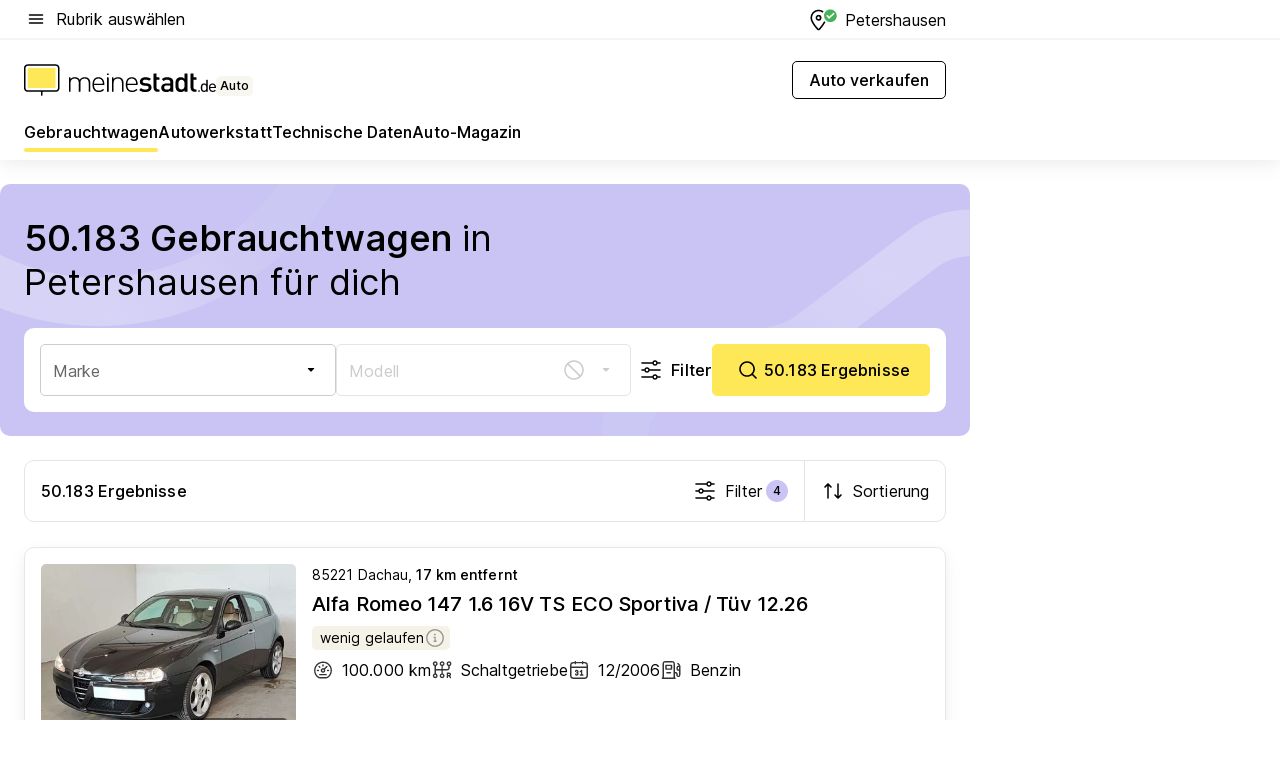

--- FILE ---
content_type: text/html; charset=utf-8
request_url: https://auto.meinestadt.de/petershausen/gebrauchtwagen
body_size: 155235
content:
<!DOCTYPE html><html lang="de"><head><meta charset="UTF-8"><meta name="referrer" content="unsafe-url"><meta name="viewport" content="width=device-width, initial-scale=1.0"><meta http-equiv="X-UA-Compatible" content="ie=edge"><title>Gebrauchtwagen kaufen Petershausen – Gebrauchtwagenbörse | meinestadt.de</title><meta name="description" content="Gebrauchtwagen Petershausen: Finde das passende Auto im großen Automarkt bei meinestadt.de ✔ 4.464 Gebrauchtwagen Petershausen "><meta name="robots" content="all"><link rel="canonical" href="https://auto.meinestadt.de/petershausen/gebrauchtwagen"><meta property="og:site_name" content="meinestadt.de"><meta property="og:locale" content="de_DE"><meta property="og:type" content="website"><meta property="twitter:site" content="@meinestadt.de"><meta property="twitter:site:id" content="18801608"><meta property="twitter:card" content="summary_large_image"><meta property="fb:app_id" content="1142750435829968"><meta property="fb:pages" content="64154755476"><link rel="dns-prefetch" href="https://image-resize.meinestadt.de"><link rel="dns-prefetch" href="https://cluster-services.meinestadt.de"><link rel="preconnect" href="https://image-resize.meinestadt.de"><link rel="preconnect" href="https://cluster-services.meinestadt.de"><link href="https://cluster-services.meinestadt.de/fonts/v1/inter/fonts.css" rel="stylesheet"><link rel="preload" href="//securepubads.g.doubleclick.net/tag/js/gpt.js" as="script"><style>/*! normalize.css v8.0.1 | MIT License | github.com/necolas/normalize.css */html{line-height:1.15;-webkit-text-size-adjust:100%}body{margin:0}main{display:block}h1{font-size:2em;margin:.67em 0}hr{box-sizing:content-box;height:0;overflow:visible}pre{font-family:monospace,monospace;font-size:1em}a{background-color:transparent}abbr[title]{border-bottom:none;text-decoration:underline;-webkit-text-decoration:underline dotted;text-decoration:underline dotted}b,strong{font-weight:bolder}code,kbd,samp{font-family:monospace,monospace;font-size:1em}small{font-size:80%}sub,sup{font-size:75%;line-height:0;position:relative;vertical-align:baseline}sub{bottom:-.25em}sup{top:-.5em}img{border-style:none}button,input,optgroup,select,textarea{font-family:inherit;font-size:100%;line-height:1.15;margin:0}button,input{overflow:visible}button,select{text-transform:none}[type=button],[type=reset],[type=submit],button{-webkit-appearance:button}[type=button]::-moz-focus-inner,[type=reset]::-moz-focus-inner,[type=submit]::-moz-focus-inner,button::-moz-focus-inner{border-style:none;padding:0}[type=button]:-moz-focusring,[type=reset]:-moz-focusring,[type=submit]:-moz-focusring,button:-moz-focusring{outline:1px dotted ButtonText}fieldset{padding:.35em .75em .625em}legend{box-sizing:border-box;color:inherit;display:table;max-width:100%;padding:0;white-space:normal}progress{vertical-align:baseline}textarea{overflow:auto}[type=checkbox],[type=radio]{box-sizing:border-box;padding:0}[type=number]::-webkit-inner-spin-button,[type=number]::-webkit-outer-spin-button{height:auto}[type=search]{-webkit-appearance:textfield;outline-offset:-2px}[type=search]::-webkit-search-decoration{-webkit-appearance:none}::-webkit-file-upload-button{-webkit-appearance:button;font:inherit}:-webkit-autofill{-webkit-text-fill-color:fieldtext}details{display:block}summary{display:list-item}[hidden],template{display:none}blockquote,body,dd,dl,fieldset,figure,h1,h2,h3,h4,h5,h6,hr,legend,ol,p,pre,ul{margin:0;padding:0}li>ol,li>ul{margin-bottom:0}table{border-collapse:collapse;border-spacing:0}fieldset{border:0;min-width:0}button,input,select{-webkit-appearance:none;-moz-appearance:none;appearance:none;background-color:transparent;border:0;color:#000;font-family:Inter,sans-serif;font-size:14px;letter-spacing:.1px;line-height:22px;margin:0;outline:none!important;padding:0}@media screen and (min-width:375px){button,input,select{font-size:14px;letter-spacing:.1px;line-height:22px}}@media screen and (min-width:1280px){button,input,select{font-size:14px;letter-spacing:.1px;line-height:22px}}button:disabled,input:disabled,select:disabled{opacity:1;-webkit-text-fill-color:currentColor}button[type=submit],input[type=submit],select[type=submit]{font-weight:400}textarea{background-color:transparent;border:0;padding:0;resize:none}html{box-sizing:border-box;font-size:10px;min-height:100%;overflow-y:scroll}html *{box-sizing:inherit}html :after,html :before{box-sizing:inherit;display:block}body{color:#000;font-family:Inter,sans-serif;font-size:14px;letter-spacing:.1px;line-height:22px;position:relative}@media screen and (min-width:375px){body{font-size:14px;letter-spacing:.1px;line-height:22px}}@media screen and (min-width:1280px){body{font-size:14px;letter-spacing:.1px;line-height:22px}}button:disabled,input[type=button]:disabled,input[type=submit]:disabled{cursor:not-allowed}*{-webkit-tap-highlight-color:rgba(0,0,0,0);-moz-tap-highlight-color:transparent}:focus,:hover{outline:none}input:-webkit-autofill,input:-webkit-autofill:active,input:-webkit-autofill:focus,input:-webkit-autofill:hover{-webkit-transition:color 9999s ease-out,background-color 9999s ease-out;-webkit-transition-delay:9999s}a{color:#000;text-decoration:none;text-decoration-line:none}a:active,a:focus,a:hover,a:visited{color:#000;text-decoration:none}h1{font-size:22px;letter-spacing:.1px;line-height:30px}@media screen and (min-width:375px){h1{font-size:26px;letter-spacing:.1px;line-height:34px}}@media screen and (min-width:1280px){h1{font-size:36px;letter-spacing:.1px;line-height:44px}}h2{font-size:20px;letter-spacing:.1px;line-height:28px}@media screen and (min-width:375px){h2{font-size:22px;letter-spacing:.1px;line-height:30px}}@media screen and (min-width:1280px){h2{font-size:28px;letter-spacing:.1px;line-height:36px}}h3{font-size:18px;letter-spacing:.1px;line-height:26px}@media screen and (min-width:375px){h3{font-size:18px;letter-spacing:.1px;line-height:26px}}@media screen and (min-width:1280px){h3{font-size:20px;letter-spacing:.1px;line-height:28px}}h4{font-size:16px;letter-spacing:.1px;line-height:24px}@media screen and (min-width:375px){h4{font-size:16px;letter-spacing:.1px;line-height:24px}}@media screen and (min-width:1280px){h4{font-size:16px;letter-spacing:.1px;line-height:24px}}h5{font-size:14px;letter-spacing:.1px;line-height:22px}@media screen and (min-width:375px){h5{font-size:14px;letter-spacing:.1px;line-height:22px}}@media screen and (min-width:1280px){h5{font-size:14px;letter-spacing:.1px;line-height:22px}}h6{font-size:14px;letter-spacing:.1px;line-height:22px}@media screen and (min-width:375px){h6{font-size:14px;letter-spacing:.1px;line-height:22px}}@media screen and (min-width:1280px){h6{font-size:14px;letter-spacing:.1px;line-height:22px}}html{bottom:0;left:0;overflow-x:hidden;position:relative;right:0;top:0;-webkit-overflow-scrolling:touch}@supports (scrollbar-gutter:stable){html{scrollbar-gutter:stable}}@supports not (scrollbar-gutter:stable){html{overflow-y:scroll}}html.-noScroll{overflow:hidden}html.-noScroll::-webkit-scrollbar{display:none}@supports not (scrollbar-gutter:stable){@media screen and (min-width:768px){html.-noScroll,html.-noScroll .ms-cookie-banner{padding-right:15px}}}html.-noScroll body{height:100%;overflow:hidden;width:100%}form{margin:0}select{-webkit-appearance:none}::-ms-clear{display:none}button:focus{outline:0!important}</style><style>.ms-defaultView{display:grid;grid-template-areas:"smartBanner smartBanner smartBanner" "header header header" "m0 m0 m0" "stage stage stage" ". main ." "footer footer footer";grid-template-rows:auto auto auto auto 1fr auto;min-height:100%;width:100%}@media screen and (min-width:768px){.ms-defaultView{grid-template-areas:"header header header" "header header header" ". p0 ." "stage stage skyRight" "skyLeft main skyRight" "footer footer footer";grid-template-rows:auto auto auto auto 1fr auto}}@media screen and (min-width:1280px){.ms-defaultView{grid-template-areas:"header header header" "header header header" ". p0 ." "stage stage stage" "skyLeft main skyRight" "footer footer footer";grid-template-rows:auto auto auto auto 1fr auto}}.ms-defaultView{grid-template-columns:0 minmax(0,768px) 0}@media screen and (min-width:768px){.ms-defaultView{grid-template-columns:0 768px 1fr}}@media screen and (min-width:1280px){.ms-defaultView{grid-template-columns:1fr 970px minmax(310px,1fr)}}@media screen and (min-width:1440px){.ms-defaultView{grid-template-columns:minmax(160px,1fr) 970px minmax(310px,1fr)}}@media screen and (min-width:1600px){.ms-defaultView{grid-template-columns:minmax(160px,1fr) 1140px minmax(310px,1fr)}}.ms-defaultView__smartBanner{grid-area:smartBanner}.ms-defaultView__header{grid-area:header;margin-bottom:24px}@media screen and (min-width:768px){.ms-defaultView__m0,.ms-defaultView__m9{display:none}}.ms-defaultView__m0{grid-area:m0;padding-bottom:5px;padding-top:5px}.ms-defaultView__p2,.ms-defaultView__p5{display:none;padding-bottom:10px}@media screen and (min-width:768px){.ms-defaultView__p2,.ms-defaultView__p5{display:block}}.ms-defaultView__p2{grid-area:skyRight}.ms-defaultView__p5{grid-area:skyLeft;justify-self:end;padding-right:10px}@media screen and (max-width:1440px){.ms-defaultView__p5{display:none}}.ms-defaultView__p0{display:none;grid-area:p0;justify-content:center}@media screen and (min-width:768px){.ms-defaultView__p0{display:flex}}.ms-defaultView__main{grid-area:main}.ms-defaultView__stage{grid-area:stage;z-index:5}.ms-defaultView__footer{grid-area:footer}.ms-defaultView__linkunits{margin-bottom:30px}.ms-defaultView.-hasStage .ms-defaultView__p2{padding-top:10px}.ms-defaultView.-hasStage .ms-defaultView__header{margin-bottom:0}@media screen and (min-width:1280px){.ms-defaultView.-hasStage .ms-defaultView__header{margin-bottom:24px}.ms-defaultView.-stageWithAds{grid-template-areas:"header header header" "header header header" ". p0 ." "skyLeft stage skyRight" "skyLeft main skyRight" "footer footer footer"}}.ms-header[data-v-3396afb3]{box-shadow:0 4px 12px 0 rgba(0,0,0,.04),0 7px 25px 0 rgba(0,0,0,.04);display:flex;flex-direction:column;position:relative;width:100%}@media screen and (min-width:1280px){.ms-header[data-v-3396afb3]{padding-bottom:8px}.ms-header[data-v-3396afb3]:before{background-color:#f5f5f5;content:"";display:block;height:2px;left:0;position:absolute;top:38px;width:100%;z-index:-1}}.ms-header__lowerSection[data-v-3396afb3],.ms-header__middleSection[data-v-3396afb3],.ms-header__upperSection[data-v-3396afb3]{display:grid;grid-template-areas:". content .";grid-template-columns:0 minmax(0,768px) 0}@media screen and (min-width:768px){.ms-header__lowerSection[data-v-3396afb3],.ms-header__middleSection[data-v-3396afb3],.ms-header__upperSection[data-v-3396afb3]{grid-template-columns:0 768px 1fr}}@media screen and (min-width:1280px){.ms-header__lowerSection[data-v-3396afb3],.ms-header__middleSection[data-v-3396afb3],.ms-header__upperSection[data-v-3396afb3]{grid-template-columns:1fr 970px minmax(310px,1fr)}}@media screen and (min-width:1440px){.ms-header__lowerSection[data-v-3396afb3],.ms-header__middleSection[data-v-3396afb3],.ms-header__upperSection[data-v-3396afb3]{grid-template-columns:minmax(160px,1fr) 970px minmax(310px,1fr)}}@media screen and (min-width:1600px){.ms-header__lowerSection[data-v-3396afb3],.ms-header__middleSection[data-v-3396afb3],.ms-header__upperSection[data-v-3396afb3]{grid-template-columns:minmax(160px,1fr) 1140px minmax(310px,1fr)}}@media screen and (min-width:1280px){.ms-header__middleSection[data-v-3396afb3]{background-color:#f7f6ef}}.ms-header__lowerSectionContent[data-v-3396afb3],.ms-header__middleSectionContent[data-v-3396afb3],.ms-header__upperSectionContent[data-v-3396afb3]{display:grid;grid-area:content}@media screen and (min-width:1280px){.ms-header__lowerSectionContent[data-v-3396afb3],.ms-header__middleSectionContent[data-v-3396afb3],.ms-header__upperSectionContent[data-v-3396afb3]{padding-left:24px;padding-right:24px}}.ms-header__upperSectionContent[data-v-3396afb3]{grid-template-areas:"burgerMenuBtn logo .";grid-template-columns:1fr 1fr 1fr}@media screen and (min-width:1280px){.ms-header__upperSectionContent[data-v-3396afb3]{font-size:16px;grid-template-areas:"burgerMenuBtn .";grid-template-columns:1fr auto;height:40px;letter-spacing:.1px;line-height:24px}}@media screen and (min-width:1280px) and (min-width:375px){.ms-header__upperSectionContent[data-v-3396afb3]{font-size:16px;letter-spacing:.1px;line-height:24px}}@media screen and (min-width:1280px) and (min-width:1280px){.ms-header__upperSectionContent[data-v-3396afb3]{font-size:16px;letter-spacing:.1px;line-height:24px}}.ms-header__middleSectionContent[data-v-3396afb3]{grid-template-areas:"relocation";grid-template-columns:1fr}@media screen and (min-width:1280px){.ms-header__lowerSectionContent[data-v-3396afb3]{grid-template-areas:"logo          linkArea" "nav           nav";grid-template-columns:auto 1fr}}.ms-header__metaActions[data-v-3396afb3]{align-items:center;display:flex;gap:24px;justify-content:center;justify-self:end}@media screen and (min-width:768px){.ms-header__metaActions[data-v-3396afb3]{justify-content:flex-end}}.ms-header__burgerMenu[data-v-3396afb3]{grid-area:burgerMenuBtn}.ms-header__linkArea[data-v-3396afb3]{grid-area:linkArea}.ms-header__logo[data-v-3396afb3]{grid-area:logo}.ms-header__navBar[data-v-3396afb3]{grid-area:nav}.ms-header__relocation[data-v-3396afb3]{background-color:#f7f6ef;border-radius:10px;grid-area:relocation;margin-bottom:16px;margin-left:16px;margin-right:16px}@media screen and (min-width:1280px){.ms-header__relocation[data-v-3396afb3]{border-radius:none;margin:0}}.ms-header__bookmark[data-v-3396afb3],.ms-header__login[data-v-3396afb3]{align-self:center;justify-self:end}.ms-header__relocationToggle[data-v-3396afb3]{align-self:center;justify-self:center}@media screen and (min-width:1280px){.ms-header__relocationToggle[data-v-3396afb3]{justify-self:end}}.ms-header.-noBorderTop[data-v-3396afb3]:before{content:none}.ms-header.-noBorderBottom[data-v-3396afb3]{border-bottom:0;margin-bottom:0}.ms-smartBanner[data-v-41f22f7c]{align-items:center;background-color:#333;color:#fff;display:flex;min-height:80px;padding:10px;position:relative}.ms-smartBanner__closeBtn[data-v-41f22f7c]{align-self:center;cursor:pointer;display:block;height:14px;width:14px}.ms-smartBanner__closeBtn[data-v-41f22f7c],.ms-smartBanner__cta[data-v-41f22f7c],.ms-smartBanner__logo[data-v-41f22f7c]{cursor:pointer}.ms-smartBanner__logo[data-v-41f22f7c]{border-radius:13px;display:block;height:50px;margin-left:5px;width:50px}@media screen and (min-width:375px){.ms-smartBanner__logo[data-v-41f22f7c]{height:60px;margin-left:10px;width:60px}}.ms-smartBanner__description[data-v-41f22f7c],.ms-smartBanner__name[data-v-41f22f7c],.ms-smartBanner__rating[data-v-41f22f7c]{font-size:12px;letter-spacing:.1px;line-height:20px}@media screen and (min-width:375px){.ms-smartBanner__description[data-v-41f22f7c],.ms-smartBanner__name[data-v-41f22f7c],.ms-smartBanner__rating[data-v-41f22f7c]{font-size:12px;letter-spacing:.1px;line-height:20px}}@media screen and (min-width:1280px){.ms-smartBanner__description[data-v-41f22f7c],.ms-smartBanner__name[data-v-41f22f7c],.ms-smartBanner__rating[data-v-41f22f7c]{font-size:12px;letter-spacing:.1px;line-height:20px}}.ms-smartBanner__name[data-v-41f22f7c]{font-weight:525}.ms-smartBanner__rating[data-v-41f22f7c]{margin-top:auto}.ms-smartBanner__cta[data-v-41f22f7c]{border:1px solid #fff;border-radius:3px;bottom:10px;box-sizing:border-box;font-size:14px;letter-spacing:.1px;line-height:22px;padding:5px 10px;position:absolute;right:10px;-webkit-user-select:none;-moz-user-select:none;user-select:none}@media screen and (min-width:375px){.ms-smartBanner__cta[data-v-41f22f7c]{font-size:14px;letter-spacing:.1px;line-height:22px}}@media screen and (min-width:1280px){.ms-smartBanner__cta[data-v-41f22f7c]{font-size:14px;letter-spacing:.1px;line-height:22px}}@media screen and (min-width:375px){.ms-smartBanner__cta[data-v-41f22f7c]{padding:5px 15px}}.ms-smartBanner__cta[data-v-41f22f7c],.ms-smartBanner__cta[data-v-41f22f7c]:visited{color:#fff}.ms-smartBanner__cta[data-v-41f22f7c]:active,.ms-smartBanner__cta[data-v-41f22f7c]:hover{background-color:#fff;border-color:#333;color:#333}.ms-smartBanner__textWrapper[data-v-41f22f7c]{display:flex;flex-direction:column;height:100%;margin-left:5px}@media screen and (min-width:375px){.ms-smartBanner__textWrapper[data-v-41f22f7c]{margin-left:10px}}.ms-smartBanner__star[data-v-41f22f7c]{display:inline;fill:#fc0;height:1em;width:1em}.ms-smartBanner__star+.ms-smartBanner__star[data-v-41f22f7c]{margin-left:1px}.ms-smartBanner__star.-empty[data-v-41f22f7c]{color:#fff}.ms-adPlace[data-v-7a86a1e5]{display:flex;justify-content:center;position:relative}.ms-adPlace__placement[data-v-7a86a1e5]{max-width:100%}.ms-adPlace.-p0[data-v-7a86a1e5]{padding-bottom:5px}.ms-adPlace.-p2[data-v-7a86a1e5]{justify-content:flex-start;padding-left:10px}.ms-adPlace.-p3[data-v-7a86a1e5],.ms-adPlace.-p4[data-v-7a86a1e5]{display:none;margin-bottom:20px;text-align:center;width:300px}@media screen and (min-width:768px){.ms-adPlace.-p3[data-v-7a86a1e5],.ms-adPlace.-p4[data-v-7a86a1e5]{display:block}}.ms-adPlace.-m0[data-v-7a86a1e5]{width:100%}.ms-adPlace.-m9[data-v-7a86a1e5]{position:fixed;top:0;z-index:7000000}.ms-adPlace.-m0sticky[data-v-7a86a1e5]{left:0;position:fixed;top:0;z-index:4000000}.ms-adPlace.-p2[data-v-7a86a1e5],.ms-adPlace.-sticky[data-v-7a86a1e5]{position:sticky;top:10px}.ms-adPlace.-c1[data-v-7a86a1e5],.ms-adPlace.-c2[data-v-7a86a1e5],.ms-adPlace.-c3[data-v-7a86a1e5]{align-items:center;display:flex;height:auto;justify-content:center;margin-left:-20px;margin-right:-20px;text-align:center}.ms-adPlace.-m1[data-v-7a86a1e5]:not(.-disturber),.ms-adPlace.-m2[data-v-7a86a1e5]:not(.-disturber),.ms-adPlace.-m3[data-v-7a86a1e5]:not(.-disturber),.ms-adPlace.-m4[data-v-7a86a1e5]:not(.-disturber),.ms-adPlace.-m5[data-v-7a86a1e5]:not(.-disturber),.ms-adPlace.-m6[data-v-7a86a1e5]:not(.-disturber),.ms-adPlace.-m7[data-v-7a86a1e5]:not(.-disturber),.ms-adPlace.-mx[data-v-7a86a1e5]:not(.-disturber),.ms-adPlace.-n0[data-v-7a86a1e5]:not(.-disturber),.ms-adPlace.-n1[data-v-7a86a1e5]:not(.-disturber),.ms-adPlace.-n2[data-v-7a86a1e5]:not(.-disturber),.ms-adPlace.-n3[data-v-7a86a1e5]:not(.-disturber),.ms-adPlace.-n4[data-v-7a86a1e5]:not(.-disturber),.ms-adPlace.-n5[data-v-7a86a1e5]:not(.-disturber){margin-bottom:20px}@media screen and (min-width:768px){.ms-adPlace.-mobile[data-v-7a86a1e5]{display:none}}.ms-adPlace.-desktop[data-v-7a86a1e5]{display:none}@media screen and (min-width:768px){.ms-adPlace.-desktop[data-v-7a86a1e5]{display:flex}}@charset "UTF-8";.dot[data-v-342a9404]:before{color:#ff5151;content:"●";font-size:18px;position:absolute;right:0;top:-6px}.ms-headerLogo__extraText--truncated[data-v-d9ea6298]{overflow:hidden;text-overflow:ellipsis;white-space:nowrap}.ms-headerLogo[data-v-d9ea6298]{display:flex;height:100%;justify-content:center;width:100%}@media screen and (min-width:1280px){.ms-headerLogo[data-v-d9ea6298]{height:auto;justify-content:flex-start;width:auto}}.ms-headerLogo__slogan[data-v-d9ea6298]{align-items:center;display:flex;flex-direction:column;padding-bottom:16px;padding-top:8px;position:relative}@media screen and (min-width:1280px){.ms-headerLogo__slogan[data-v-d9ea6298]{align-items:center;flex-direction:row;gap:8px;height:32px;justify-content:flex-start;margin:24px 0;padding-bottom:0;padding-top:0;position:relative}}.ms-headerLogo__svg[data-v-d9ea6298]{height:29px;max-width:174px;min-width:174px;width:174px}@media screen and (min-width:1280px){.ms-headerLogo__svg[data-v-d9ea6298]{height:100%;max-width:192px;width:192px}}.ms-headerLogo__channelLabel[data-v-d9ea6298]{align-self:flex-end;background-color:#f7f6ef;border-radius:5px;font-size:12px;font-weight:525;letter-spacing:.1px;line-height:20px;padding:1px 2px;-webkit-user-select:none;-moz-user-select:none;user-select:none}@media screen and (min-width:375px){.ms-headerLogo__channelLabel[data-v-d9ea6298]{font-size:12px;letter-spacing:.1px;line-height:20px}}@media screen and (min-width:1280px){.ms-headerLogo__channelLabel[data-v-d9ea6298]{align-self:center;font-size:12px;letter-spacing:.1px;line-height:20px;margin-top:auto;padding:0 4px;position:relative;right:auto;top:auto}}.ms-headerLogo__extraText[data-v-d9ea6298]{font-size:12px;letter-spacing:.1px;line-height:20px;margin-left:47px;margin-top:5px}@media screen and (min-width:375px){.ms-headerLogo__extraText[data-v-d9ea6298]{font-size:12px;letter-spacing:.1px;line-height:20px}}@media screen and (min-width:1280px){.ms-headerLogo__extraText[data-v-d9ea6298]{font-size:12px;letter-spacing:.1px;line-height:20px}}.ms-headerLogo__extraText--truncated[data-v-d9ea6298]{width:170px}.ms-headerLogo.-noLabel .ms-headerLogo__slogan[data-v-d9ea6298]{height:76px;justify-content:center;padding-bottom:0;padding-top:0}.ms-navBar[data-v-d1b54ae8],.ms-navBar__items[data-v-d1b54ae8]{max-width:100%;width:100%}.ms-navBar__items[data-v-d1b54ae8]{display:flex;flex-direction:row;gap:16px}@media screen and (min-width:1280px){.ms-navBar__items[data-v-d1b54ae8]{gap:32px}}.ms-navBar__item[data-v-d1b54ae8]{list-style:none;position:relative}.ms-navBar__item.-hidden[data-v-d1b54ae8]{opacity:0;pointer-events:none}.ms-navBar__itemLink[data-v-d1b54ae8]{color:#000;cursor:pointer;display:block;font-size:16px;font-weight:525;letter-spacing:.1px;line-height:24px;padding-bottom:8px}@media screen and (min-width:375px){.ms-navBar__itemLink[data-v-d1b54ae8]{font-size:16px;letter-spacing:.1px;line-height:24px}}@media screen and (min-width:1280px){.ms-navBar__itemLink[data-v-d1b54ae8]{font-size:16px;letter-spacing:.1px;line-height:24px}}.ms-navBar__itemLink[data-v-d1b54ae8]:after{border-radius:4px;bottom:0;content:"";height:4px;left:0;position:absolute;transform:scaleX(0);transform-origin:center;transition-duration:.3s;transition-property:background-color,transform;transition-timing-function:cubic-bezier(.4,0,.2,1);width:100%}.ms-navBar__itemLink.-active[data-v-d1b54ae8]:after,.ms-navBar__itemLink[data-v-d1b54ae8]:hover:after{background-color:#ffe857;transform:scaleX(1)}.ms-navBar__itemLink[data-v-d1b54ae8]:active:after{background-color:#fc0;transform:scaleX(1.1)}.ms-navBar__itemLink.-currentChannel[data-v-d1b54ae8]{pointer-events:none}.ms-navBar__itemLink.-currentChannel[data-v-d1b54ae8]:after{background-image:linear-gradient(#ffe857,#ffe857);background-size:100% 4px;border-radius:2px}.ms-navBar__itemLink.-hideHighlighting[data-v-d1b54ae8]:after{background-image:linear-gradient(180deg,#f5f5f5,#f5f5f5);background-size:0 4px}.ms-navBar__itemLink.-noPaddingRight[data-v-d1b54ae8]:hover:after{width:100%}.ms-navBar__itemLink.-noPaddingRight[data-v-d1b54ae8]:active:after{left:-4px;width:calc(100% + 8px)}.ms-navBar__itemLink.-noPaddingRight .ms-navBar__itemLinkText[data-v-d1b54ae8]{padding-right:5px;white-space:nowrap}.ms-navBar__itemLinkText[data-v-d1b54ae8]{white-space:nowrap}.ms-offcanvasNav[data-v-47fe3c3d]{position:relative;z-index:6000020}.ms-offcanvasNav[data-v-47fe3c3d]:before{background-color:#333;bottom:0;content:"";height:100vh;left:0;opacity:0;pointer-events:none;position:fixed;top:0;transition-duration:.3s;transition-property:opacity,-webkit-backdrop-filter;transition-property:backdrop-filter,opacity;transition-property:backdrop-filter,opacity,-webkit-backdrop-filter;transition-timing-function:cubic-bezier(.4,0,.2,1);width:100vw;will-change:backdrop-filter}@supports ((-webkit-backdrop-filter:blur()) or (backdrop-filter:blur())){.ms-offcanvasNav[data-v-47fe3c3d]:before{-webkit-backdrop-filter:blur(0);backdrop-filter:blur(0)}}.ms-offcanvasNav[data-v-47fe3c3d]:before{z-index:-1}.ms-offcanvasNav.-open .ms-offcanvasNav__drawer[data-v-47fe3c3d]{transform:translateX(0)}.ms-offcanvasNav.-open[data-v-47fe3c3d]:before{cursor:pointer;opacity:.75;pointer-events:all}@supports ((-webkit-backdrop-filter:blur()) or (backdrop-filter:blur())){.ms-offcanvasNav.-open[data-v-47fe3c3d]:before{-webkit-backdrop-filter:blur(1px);backdrop-filter:blur(1px)}}.ms-offcanvasNav__drawer[data-v-47fe3c3d]{background-color:#fff;bottom:0;display:flex;flex-direction:column;left:0;position:fixed;right:0;top:0;transform:translateX(-100%);transition:transform .3s cubic-bezier(.4,0,.2,1);width:100vw;z-index:0}@media screen and (min-width:768px){.ms-offcanvasNav__drawer[data-v-47fe3c3d]{width:320px}}.ms-offcanvasNav__layerWrapper[data-v-47fe3c3d]{display:flex;flex-grow:1;min-width:100%;overflow:hidden;position:relative;z-index:5}.ms-offcanvasNav__level0[data-v-47fe3c3d],.ms-offcanvasNav__level1[data-v-47fe3c3d]{bottom:0;display:flex;flex-direction:column;left:0;overflow:hidden;position:absolute;right:0;top:0;transition:transform .3s cubic-bezier(.4,0,.2,1)}.ms-offcanvasNav__level0[data-v-47fe3c3d]{transform:translateX(0)}.ms-offcanvasNav__level0.-open[data-v-47fe3c3d]{transform:translateX(-100%)}.ms-offcanvasNav__level1[data-v-47fe3c3d]{transform:translateX(100%)}.ms-offcanvasNav__level1.-open[data-v-47fe3c3d]{transform:translateX(0)}.ms-offcanvasNav__nav[data-v-47fe3c3d]{align-items:center;background-color:#fff;display:flex;justify-content:space-between;padding-left:32px;padding-right:32px;padding-top:32px;width:100%}.ms-offcanvasNav__icon[data-v-47fe3c3d]{height:24px;width:24px}.ms-offcanvasNav__backBtn[data-v-47fe3c3d],.ms-offcanvasNav__closeBtn[data-v-47fe3c3d]{align-items:center;cursor:pointer;display:flex;height:100%}.ms-offcanvasNav__backBtn+.ms-offcanvasNav__backBtn[data-v-47fe3c3d],.ms-offcanvasNav__backBtn+.ms-offcanvasNav__closeBtn[data-v-47fe3c3d],.ms-offcanvasNav__closeBtn+.ms-offcanvasNav__backBtn[data-v-47fe3c3d],.ms-offcanvasNav__closeBtn+.ms-offcanvasNav__closeBtn[data-v-47fe3c3d]{margin-left:auto}.ms-offcanvasNav__backBtn.-noPointer[data-v-47fe3c3d],.ms-offcanvasNav__closeBtn.-noPointer[data-v-47fe3c3d]{cursor:auto}.ms-offcanvasNav__headline[data-v-47fe3c3d],.ms-offcanvasNav__link[data-v-47fe3c3d]{flex-shrink:0}.ms-offcanvasNav__headline[data-v-47fe3c3d]{align-items:center;display:flex;flex-direction:column;font-size:18px;font-weight:525;letter-spacing:.1px;line-height:26px;padding-bottom:48px;padding-top:24px;text-align:center}@media screen and (min-width:375px){.ms-offcanvasNav__headline[data-v-47fe3c3d]{font-size:18px;letter-spacing:.1px;line-height:26px}}@media screen and (min-width:1280px){.ms-offcanvasNav__headline[data-v-47fe3c3d]{font-size:20px;letter-spacing:.1px;line-height:28px}}.ms-offcanvasNav__link[data-v-47fe3c3d]{align-items:center;cursor:pointer;display:flex;font-size:16px;font-weight:525;height:50px;justify-content:space-between;letter-spacing:.1px;line-height:24px;padding-left:32px;padding-right:32px;position:relative;width:100%}@media screen and (min-width:375px){.ms-offcanvasNav__link[data-v-47fe3c3d]{font-size:16px;letter-spacing:.1px;line-height:24px}}@media screen and (min-width:1280px){.ms-offcanvasNav__link[data-v-47fe3c3d]{font-size:16px;letter-spacing:.1px;line-height:24px}}.ms-offcanvasNav__link[data-v-47fe3c3d]:after{border-radius:2px;bottom:0;content:"";left:0;position:absolute;top:0;width:5px}.ms-offcanvasNav__link[data-v-47fe3c3d]:hover:after{background-color:#f1ede0}.ms-offcanvasNav__link.-active[data-v-47fe3c3d]{font-weight:525}.ms-offcanvasNav__link.-active[data-v-47fe3c3d]:after{background-color:#ffda00}.ms-offcanvasNav__body[data-v-47fe3c3d]{flex-shrink:1;overflow-y:auto;-webkit-overflow-scrolling:touch}.ms-offcanvasNav__btnArea[data-v-47fe3c3d]{box-shadow:0 4px 12px 0 rgba(0,0,0,.04),0 7px 25px 0 rgba(0,0,0,.04);display:flex;flex-direction:column;flex-shrink:0;gap:8px;justify-self:flex-end;margin-top:auto;padding:32px}.ms-offcanvasNav__cta[data-v-47fe3c3d]{align-items:center;background-color:#ffda00;display:flex;flex-grow:1;justify-content:center;min-height:50px;min-width:50%;padding-left:5px;padding-right:5px;text-align:center}.ms-offcanvasNav__cta.-secondary[data-v-47fe3c3d]{background:#fff}.ms-offcanvasNav__channelIcon[data-v-47fe3c3d]{background-color:#fbfaf7;border-radius:50%;margin-bottom:8px}.cs-bookmark-icon[data-v-3aada5eb]{display:block;position:relative}.cs-bookmark-icon[data-v-3aada5eb]:after{background-color:#f14165;border:2px solid #fff;border-radius:50%;content:"";height:10px;opacity:0;position:absolute;right:1px;top:1px;transition:opacity .2s cubic-bezier(.4,0,.2,1);width:10px}.cs-bookmark-icon__icon[data-v-3aada5eb]{height:24px;width:24px}.cs-bookmark-icon.-hasDot[data-v-3aada5eb]:after{opacity:1}.ms-textLink.-truncated .ms-textLink__textWrapper[data-v-38ea909b],.ms-textLink__suffix[data-v-38ea909b]{overflow:hidden;text-overflow:ellipsis;white-space:nowrap}.ms-textLink[data-v-38ea909b]{align-items:flex-start;cursor:pointer;display:flex}.ms-textLink .ms-textLink__text[data-v-38ea909b]{background-image:linear-gradient(#fc0,#fc0);background-position:50% 100%;background-repeat:no-repeat;background-size:0 2px;transition:background-size .3s ease-in}.ms-textLink:focus .ms-textLink__text[data-v-38ea909b],.ms-textLink:hover .ms-textLink__text[data-v-38ea909b]{background-size:100% 2px}.ms-textLink:active .ms-textLink__text[data-v-38ea909b]{background-image:linear-gradient(#fc0,#fc0);background-size:100% 2px}.ms-textLink__svg[data-v-38ea909b]{color:#fc0;display:inline-block;height:22px;margin-right:5px;min-width:12px;width:12px}@media screen and (min-width:768px){.ms-textLink__svg[data-v-38ea909b]{height:22px}}.ms-textLink.-copylink[data-v-38ea909b]{color:inherit;display:inline-block;font-size:inherit;font-weight:inherit}.ms-textLink.-copylink .ms-textLink__text[data-v-38ea909b]{background-image:linear-gradient(#fc0,#fc0);background-position:50% 100%;background-repeat:no-repeat;background-size:80% 2px;transition:background-size .3s ease-in}.ms-textLink.-copylink:focus .ms-textLink__text[data-v-38ea909b],.ms-textLink.-copylink:hover .ms-textLink__text[data-v-38ea909b]{background-size:100% 2px}.ms-textLink.-copylink:active .ms-textLink__text[data-v-38ea909b]{background-image:linear-gradient(#333,#333);background-size:100% 2px}.ms-textLink.-hyphens[data-v-38ea909b]{-webkit-hyphens:auto;hyphens:auto;word-break:normal}.ms-textLink.-anchorLink[data-v-38ea909b]{display:inline}.ms-textLink.-clickArea[data-v-38ea909b]:after{bottom:0;content:"";left:0;position:absolute;right:0;top:0}.ms-textLink__suffix[data-v-38ea909b]{color:#999;margin-left:5px}.ms-button[data-v-0cd7eb0c]{background-color:#ffda00;border:1px solid #ffda00;border-radius:3px;cursor:pointer;display:inline-block;height:50px;max-height:50px;min-height:50px;padding-left:30px;padding-right:30px;position:relative;transition-duration:.3s;transition-property:color,background-color,border-color;transition-timing-function:cubic-bezier(.4,0,.2,1);-webkit-user-select:none;-moz-user-select:none;user-select:none}.ms-button[data-v-0cd7eb0c]:active,.ms-button[data-v-0cd7eb0c]:focus,.ms-button[data-v-0cd7eb0c]:hover{background-color:#feba2e;border-color:#feba2e}.ms-button[data-v-0cd7eb0c]:disabled{background-color:#fced96;border-color:#fced96;color:#999;cursor:not-allowed}.ms-button[data-v-0cd7eb0c]:active:not(:disabled){transform:translateY(2px)}.ms-button__flexWrapper[data-v-0cd7eb0c]{align-items:center;display:flex;height:100%;justify-content:center}.ms-button__icon[data-v-0cd7eb0c]{height:25px;margin-right:10px;width:25px}.ms-button__loader[data-v-0cd7eb0c]{display:none;left:50%;position:absolute;top:50%;transform:translate(-50%,-50%)}.ms-button.-secondary[data-v-0cd7eb0c]{background-color:#f5f5f5;border-color:#ccc}.ms-button.-secondary[data-v-0cd7eb0c]:active,.ms-button.-secondary[data-v-0cd7eb0c]:focus,.ms-button.-secondary[data-v-0cd7eb0c]:hover{background-color:#ccc}.ms-button.-secondary[data-v-0cd7eb0c]:disabled{background-color:#f5f5f5}.ms-button.-inverted[data-v-0cd7eb0c]{background-color:transparent;border-color:#fff;color:#fff}.ms-button.-inverted[data-v-0cd7eb0c]:active,.ms-button.-inverted[data-v-0cd7eb0c]:focus,.ms-button.-inverted[data-v-0cd7eb0c]:hover{background-color:#fff;color:#333}.ms-button.-inverted[data-v-0cd7eb0c]:disabled{background-color:#f5f5f5}.ms-button.-small[data-v-0cd7eb0c]{height:30px;max-height:30px;min-height:30px}.ms-button.-noTextWrap[data-v-0cd7eb0c]{white-space:nowrap}.ms-button.-square[data-v-0cd7eb0c]{padding:0;width:50px}.ms-button.-loading .ms-button__flexWrapper[data-v-0cd7eb0c]{visibility:hidden}.ms-button.-loading .ms-button__loader[data-v-0cd7eb0c]{display:block}.cs-autocomplete-dropdown__wrapper[data-v-f6b38de5]{align-items:flex-end;border-radius:5px;border-style:solid;border-width:1px;display:flex;height:52px;padding:5px 12px;position:relative;--tw-border-opacity:1;border-color:rgb(204 204 204/var(--tw-border-opacity));transition-duration:.2s;transition-property:all;transition-timing-function:cubic-bezier(.4,0,.2,1)}.cs-autocomplete-dropdown__wrapper[data-v-f6b38de5]:hover{box-shadow:0 0 0 4px #f1ede0}.cs-autocomplete-dropdown__input[data-v-f6b38de5]{flex-grow:1;overflow:hidden;text-overflow:ellipsis;white-space:nowrap;width:100%}.cs-autocomplete-dropdown__label[data-v-f6b38de5]{left:12px;max-width:calc(100% - 24px);overflow:hidden;position:absolute;text-overflow:ellipsis;top:5px;transform:translateY(9px);white-space:nowrap;--tw-text-opacity:1;color:rgb(102 102 102/var(--tw-text-opacity));transition-duration:.2s;transition-property:all;transition-timing-function:cubic-bezier(.4,0,.2,1)}@media screen and (min-width:768px){.cs-autocomplete-dropdown__label[data-v-f6b38de5]{transform:translateY(9px)}}.cs-autocomplete-dropdown.-filled .cs-autocomplete-dropdown__label[data-v-f6b38de5],.cs-autocomplete-dropdown.-focus .cs-autocomplete-dropdown__label[data-v-f6b38de5]{font-size:12px;letter-spacing:.1px;line-height:20px;transform:translateY(0)}@media screen and (min-width:375px){.cs-autocomplete-dropdown.-filled .cs-autocomplete-dropdown__label[data-v-f6b38de5],.cs-autocomplete-dropdown.-focus .cs-autocomplete-dropdown__label[data-v-f6b38de5]{font-size:12px;letter-spacing:.1px;line-height:20px}}@media screen and (min-width:1280px){.cs-autocomplete-dropdown.-filled .cs-autocomplete-dropdown__label[data-v-f6b38de5],.cs-autocomplete-dropdown.-focus .cs-autocomplete-dropdown__label[data-v-f6b38de5]{font-size:12px;letter-spacing:.1px;line-height:20px}}.cs-autocomplete-dropdown.-focus .cs-autocomplete-dropdown__wrapper[data-v-f6b38de5]{box-shadow:0 0 0 4px #fff3ab;--tw-border-opacity:1;border-color:rgb(255 211 29/var(--tw-border-opacity))}.cs-autocomplete-dropdown.-error .cs-autocomplete-dropdown__input[data-v-f6b38de5]{width:calc(100% - 52px)}.cs-autocomplete-dropdown.-error .cs-autocomplete-dropdown__wrapper[data-v-f6b38de5]{box-shadow:0 0 0 4px #fccfd8;--tw-border-opacity:1;border-color:rgb(241 65 101/var(--tw-border-opacity))}.cs-autocomplete-dropdown.-error .cs-autocomplete-dropdown__label[data-v-f6b38de5],.cs-autocomplete-dropdown.-error .cs-autocomplete-dropdown__wrapper[data-v-f6b38de5]{--tw-text-opacity:1;color:rgb(241 65 101/var(--tw-text-opacity))}.cs-autocomplete-dropdown.-inactive[data-v-f6b38de5]{cursor:not-allowed}.cs-autocomplete-dropdown.-inactive .cs-autocomplete-dropdown__input[data-v-f6b38de5]{cursor:not-allowed;width:calc(100% - 52px)}.cs-autocomplete-dropdown.-inactive .cs-autocomplete-dropdown__wrapper[data-v-f6b38de5]{box-shadow:none;--tw-border-opacity:1;border-color:rgb(229 229 229/var(--tw-border-opacity))}.cs-autocomplete-dropdown.-inactive .cs-autocomplete-dropdown__label[data-v-f6b38de5],.cs-autocomplete-dropdown.-inactive .cs-autocomplete-dropdown__wrapper[data-v-f6b38de5]{--tw-text-opacity:1;color:rgb(204 204 204/var(--tw-text-opacity))}.mt-12[data-v-f6b38de5]{margin-top:12px}.ms-stars-rating__star[data-v-2cac27f2]{height:1em;width:1em}.ms-stars-rating__star+.ms-stars-rating__star[data-v-2cac27f2]{margin-left:1px}.custom-icon-size[data-v-3f48c70d]{min-height:38px;min-width:38px}.custom-padding[data-v-3f48c70d]{padding-bottom:7px;padding-top:7px}.closeIcon[data-v-3f48c70d],.input:checked~.label .openIcon[data-v-3f48c70d]{display:none}.input:checked~.label .closeIcon[data-v-3f48c70d]{display:block}.body[data-v-3f48c70d]{height:0;overflow:hidden}.input:checked~.body[data-v-3f48c70d]{height:auto;overflow:visible}.disabled-text[data-v-3100b0ad]{color:#ccc;-webkit-text-fill-color:#ccc}.cs-dropdown__wrapper[data-v-485b4986]{align-items:flex-end;border-radius:5px;border-style:solid;border-width:1px;display:flex;height:52px;padding:5px 0 5px 12px;position:relative;--tw-border-opacity:1;border-color:rgb(204 204 204/var(--tw-border-opacity));transition-duration:.2s;transition-property:all;transition-timing-function:cubic-bezier(.4,0,.2,1)}.cs-dropdown__wrapper[data-v-485b4986]:hover{box-shadow:0 0 0 4px #f1ede0}.cs-dropdown__input[data-v-485b4986]{flex-grow:1;overflow:hidden;text-overflow:ellipsis;white-space:nowrap;width:100%}.cs-dropdown__label[data-v-485b4986]{left:12px;position:absolute;top:5px;transform:translateY(9px);--tw-text-opacity:1;color:rgb(102 102 102/var(--tw-text-opacity));transition-duration:.2s;transition-property:all;transition-timing-function:cubic-bezier(.4,0,.2,1)}@media screen and (min-width:768px){.cs-dropdown__label[data-v-485b4986]{transform:translateY(9px)}}.cs-dropdown__value[data-v-485b4986]{overflow:hidden;text-overflow:ellipsis;white-space:nowrap}.cs-dropdown.-filled .cs-dropdown__label[data-v-485b4986]{font-size:12px;letter-spacing:.1px;line-height:20px;transform:translateY(0)}@media screen and (min-width:375px){.cs-dropdown.-filled .cs-dropdown__label[data-v-485b4986]{font-size:12px;letter-spacing:.1px;line-height:20px}}@media screen and (min-width:1280px){.cs-dropdown.-filled .cs-dropdown__label[data-v-485b4986]{font-size:12px;letter-spacing:.1px;line-height:20px}}.cs-dropdown.-focus .cs-dropdown__wrapper[data-v-485b4986]{box-shadow:0 0 0 4px #fff3ab;--tw-border-opacity:1;border-color:rgb(255 211 29/var(--tw-border-opacity))}.cs-dropdown.-error .cs-dropdown__input[data-v-485b4986]{width:calc(100% - 52px)}.cs-dropdown.-error .cs-dropdown__wrapper[data-v-485b4986]{box-shadow:0 0 0 4px #fccfd8;--tw-border-opacity:1;border-color:rgb(241 65 101/var(--tw-border-opacity));fill:#f14165}.cs-dropdown.-error .cs-dropdown__label[data-v-485b4986],.cs-dropdown.-error .cs-dropdown__wrapper[data-v-485b4986]{--tw-text-opacity:1;color:rgb(241 65 101/var(--tw-text-opacity))}.cs-dropdown.-disabled[data-v-485b4986]{cursor:not-allowed}.cs-dropdown.-disabled .cs-dropdown__wrapper[data-v-485b4986]{box-shadow:none;--tw-border-opacity:1;border-color:rgb(229 229 229/var(--tw-border-opacity))}.cs-dropdown.-disabled .cs-dropdown__label[data-v-485b4986],.cs-dropdown.-disabled .cs-dropdown__wrapper[data-v-485b4986]{--tw-text-opacity:1;color:rgb(204 204 204/var(--tw-text-opacity))}.mt-12[data-v-485b4986]{margin-top:12px}.px-14[data-v-485b4986]{padding-left:14px;padding-right:14px}.transform-custom[data-v-485b4986]{transform:translateX(-5px)}.cs-modal[data-v-c7199f53]{align-items:flex-end;background-color:rgba(0,0,0,.5);display:flex;inset:0;justify-content:center;padding-top:16px;position:fixed;transition:opacity .3s cubic-bezier(.4,0,.2,1);z-index:6000025}@media screen and (min-width:768px){.cs-modal[data-v-c7199f53]{align-items:center;padding-bottom:64px;padding-top:64px}.cs-modal.-fullscreen[data-v-c7199f53]{padding-bottom:0}}@media screen and (min-width:1280px){.cs-modal.-fullscreen[data-v-c7199f53]{padding-top:24px}}.cs-modal.-fullscreen .cs-modal__dialog[data-v-c7199f53]{height:100%;max-height:none;width:100%}.cs-modal__dialog[data-v-c7199f53]{border-top-left-radius:10px;border-top-right-radius:10px;display:flex;flex-direction:column;max-height:100%;overflow:hidden;width:100%}@media screen and (min-width:768px){.cs-modal__dialog[data-v-c7199f53]{border-bottom-left-radius:10px;border-bottom-right-radius:10px;box-shadow:0 4px 12px 0 rgba(0,0,0,.04),0 7px 25px 0 rgba(0,0,0,.04);width:632px}}.cs-modal__head[data-v-c7199f53]{align-items:center;border-top-left-radius:10px;border-top-right-radius:10px;box-shadow:0 4px 12px 0 rgba(0,0,0,.04),0 7px 25px 0 rgba(0,0,0,.04);display:grid;grid-template-areas:"close title .";grid-template-columns:24px 1fr 24px;padding:16px}.cs-modal__close[data-v-c7199f53]{height:24px;width:24px}.cs-modal__title[data-v-c7199f53]{font-size:16px;font-weight:525;letter-spacing:.1px;line-height:24px;text-align:center}@media screen and (min-width:375px){.cs-modal__title[data-v-c7199f53]{font-size:16px;letter-spacing:.1px;line-height:24px}}@media screen and (min-width:1280px){.cs-modal__title[data-v-c7199f53]{font-size:16px;letter-spacing:.1px;line-height:24px}}.cs-modal__body[data-v-c7199f53]{height:100%;overflow-x:hidden;overflow-y:auto;padding:16px;width:100%}@media screen and (min-width:768px){.cs-modal__body[data-v-c7199f53]{padding:24px}}.cs-modal__footer[data-v-c7199f53]{background-color:#fff;box-shadow:0 4px 12px 0 rgba(0,0,0,.04),0 7px 25px 0 rgba(0,0,0,.04);display:flex;gap:16px;padding:16px}@media screen and (min-width:375px){.cs-modal__footer[data-v-c7199f53]{padding-left:24px;padding-right:24px}}@media screen and (min-width:768px){.cs-modal__footer[data-v-c7199f53]{justify-content:flex-end}}.cs-modal__footer.-two[data-v-c7199f53]{display:grid;grid-template-columns:1fr}@media screen and (min-width:375px){.cs-modal__footer.-two[data-v-c7199f53]{grid-template-columns:1fr 1fr;justify-content:unset}}.cs-modal__button[data-v-c7199f53]{width:100%}@media screen and (min-width:768px){.cs-modal__button[data-v-c7199f53]{width:auto}}.dialog-enter-from[data-v-c7199f53],.dialog-leave-to[data-v-c7199f53]{opacity:0;transform:translateY(100vh)}.dialog-enter-active[data-v-c7199f53],.dialog-leave-active[data-v-c7199f53]{transition:opacity .3s cubic-bezier(.4,0,.2,1),transform .3s cubic-bezier(.4,0,.2,1)}.cs-combiInput[data-v-670cd6a3]{border:1px solid #ccc;border-radius:5px;display:flex;height:52px;position:relative}.cs-combiInput__input[data-v-670cd6a3]{flex-grow:1}.cs-combiInput__input[data-v-670cd6a3],.cs-combiInput__select[data-v-670cd6a3]{height:52px;margin:-1px;position:relative}.ci-input__wrapper[data-v-399550c8]{align-items:flex-end;border:1px solid #ccc;border-bottom-left-radius:5px;border-right-color:transparent;border-top-left-radius:5px;cursor:text;display:flex;height:52px;padding:5px 0 5px 12px;position:relative;transition:all .2s cubic-bezier(.4,0,.2,1);transition-property:transform,box-shadow,border-radius}.ci-input__wrapper[data-v-399550c8]:hover{border-bottom-right-radius:5px;border-right:1px solid #ccc;border-top-right-radius:5px;box-shadow:0 0 0 4px #f1ede0;z-index:2}.ci-input__input[data-v-399550c8]{flex-grow:1;overflow:hidden;text-overflow:ellipsis;white-space:nowrap;width:100%}.ci-input__label[data-v-399550c8]{color:#666;left:12px;position:absolute;top:5px;transform:translateY(9px);transition:all .2s cubic-bezier(.4,0,.2,1)}@media screen and (min-width:768px){.ci-input__label[data-v-399550c8]{transform:translateY(9px)}}.ci-input.-filled .ci-input__label[data-v-399550c8],.ci-input.-focus .ci-input__label[data-v-399550c8]{font-size:12px;letter-spacing:.1px;line-height:20px;transform:translateY(0)}@media screen and (min-width:375px){.ci-input.-filled .ci-input__label[data-v-399550c8],.ci-input.-focus .ci-input__label[data-v-399550c8]{font-size:12px;letter-spacing:.1px;line-height:20px}}@media screen and (min-width:1280px){.ci-input.-filled .ci-input__label[data-v-399550c8],.ci-input.-focus .ci-input__label[data-v-399550c8]{font-size:12px;letter-spacing:.1px;line-height:20px}}.ci-input.-focus .ci-input__wrapper[data-v-399550c8]{border-bottom-right-radius:5px;border-right:1px solid;border-color:#ffd31d;border-top-right-radius:5px;box-shadow:0 0 0 4px #fff3ab;z-index:1}.ci-select[data-v-6f946b16]{align-items:center;border:1px solid #ccc;border-bottom-right-radius:5px;border-left-color:transparent;border-top-right-radius:5px;display:flex;justify-content:center;position:relative;transition:all .2s cubic-bezier(.4,0,.2,1);transition-property:transform,box-shadow,border-radius}.ci-select[data-v-6f946b16]:after{background-color:#ccc;bottom:8px;content:"";left:-1px;position:absolute;top:8px;width:1px}.ci-select__select[data-v-6f946b16]{cursor:pointer;inset:0;opacity:0;position:absolute}.ci-select__icon[data-v-6f946b16]{height:24px;width:24px}.ci-select.-focus[data-v-6f946b16],.ci-select[data-v-6f946b16]:hover{background-color:#fff;border-bottom-left-radius:5px;border-left-style:solid;border-left-width:1px;border-top-left-radius:5px}.ci-select.-focus[data-v-6f946b16]:after,.ci-select[data-v-6f946b16]:hover:after{opacity:0}.ci-select[data-v-6f946b16]:hover{border-left-color:#ccc;box-shadow:0 0 0 4px #f1ede0;z-index:2}.ci-select.-focus[data-v-6f946b16]{border-color:#ffd31d;box-shadow:0 0 0 4px #fff3ab;z-index:1}.input:disabled:checked~.checkbox .dot[data-v-3898f3fc]{--tw-bg-opacity:1;background-color:rgb(229 229 229/var(--tw-bg-opacity))}.input:enabled:hover~.checkbox .dot[data-v-3898f3fc]{--tw-bg-opacity:1;background-color:rgb(227 220 196/var(--tw-bg-opacity))}.input:enabled:checked~.checkbox .dot[data-v-3898f3fc]{--tw-bg-opacity:1;background-color:rgb(255 211 29/var(--tw-bg-opacity))}.vertical-padding[data-v-3898f3fc]{padding-bottom:14px;padding-top:14px}.cs-tooltip[data-v-3bd96b12]{cursor:pointer;position:relative}.cs-tooltip__tooltip[data-v-3bd96b12]{background-color:#fff;border:1px solid #e5e5e5;border-radius:10px;box-shadow:0 4px 12px 0 rgba(0,0,0,.04),0 7px 25px 0 rgba(0,0,0,.04);padding:16px;position:absolute;transition-duration:.3s;transition-timing-function:cubic-bezier(.4,0,.2,1);width:340px}.cs-tooltip__tooltip.-left[data-v-3bd96b12]{right:100%;top:50%;transform:translateY(-50%) translateX(-16px)}.cs-tooltip__tooltip.-right[data-v-3bd96b12]{left:100%;top:50%;transform:translateY(-50%) translateX(16px)}.cs-tooltip__tooltip.-top[data-v-3bd96b12]{bottom:100%;left:50%;transform:translateX(-50%) translateY(-16px)}.cs-tooltip__tooltip.-bottom[data-v-3bd96b12]{left:50%;top:100%;transform:translateX(-50%) translateY(16px)}.cs-tooltip__nudge[data-v-3bd96b12]{height:16px;overflow:hidden;position:absolute;width:16px}.cs-tooltip__nudge[data-v-3bd96b12]:after{background-color:#fff;border:1px solid #e5e5e5;content:"";height:11.313708499px;position:absolute;width:11.313708499px}.cs-tooltip__nudge.-left[data-v-3bd96b12],.cs-tooltip__nudge.-right[data-v-3bd96b12]{top:50%;transform:translateY(-50%)}.cs-tooltip__nudge.-left[data-v-3bd96b12]:after,.cs-tooltip__nudge.-right[data-v-3bd96b12]:after{top:50%}.cs-tooltip__nudge.-left[data-v-3bd96b12]{left:100%}.cs-tooltip__nudge.-left[data-v-3bd96b12]:after{border-top-right-radius:2px;right:100%;transform:translateY(-50%) translateX(50%) rotate(45deg)}.cs-tooltip__nudge.-right[data-v-3bd96b12]{right:100%}.cs-tooltip__nudge.-right[data-v-3bd96b12]:after{border-bottom-left-radius:2px;left:100%;transform:translateY(-50%) translateX(-50%) rotate(45deg)}.cs-tooltip__nudge.-bottom[data-v-3bd96b12],.cs-tooltip__nudge.-top[data-v-3bd96b12]{left:50%;transform:translateX(-50%)}.cs-tooltip__nudge.-bottom[data-v-3bd96b12]:after,.cs-tooltip__nudge.-top[data-v-3bd96b12]:after{left:50%}.cs-tooltip__nudge.-top[data-v-3bd96b12]{top:100%}.cs-tooltip__nudge.-top[data-v-3bd96b12]:after{border-bottom-right-radius:2px;bottom:100%;transform:translateY(50%) translateX(-50%) rotate(45deg)}.cs-tooltip__nudge.-bottom[data-v-3bd96b12]{bottom:100%}.cs-tooltip__nudge.-bottom[data-v-3bd96b12]:after{border-top-left-radius:2px;top:100%;transform:translateY(-50%) translateX(-50%) rotate(45deg)}.input:disabled:checked~.checkbox .dot[data-v-31af331c]{--tw-bg-opacity:1;background-color:rgb(229 229 229/var(--tw-bg-opacity))}.input:enabled:hover~.checkbox .dot[data-v-31af331c]{--tw-bg-opacity:1;background-color:rgb(227 220 196/var(--tw-bg-opacity))}.input:enabled:checked~.checkbox .dot[data-v-31af331c]{--tw-bg-opacity:1;background-color:rgb(255 211 29/var(--tw-bg-opacity))}.vertical-padding[data-v-31af331c]{padding-bottom:14px;padding-top:14px}:deep(.ams-resultListDisturber>*){margin-bottom:40px;margin-top:40px}.ms-clickArea[data-v-0a2bb1bc],.ms-clickArea[data-v-0a2bb1bc]:focus,.ms-clickArea[data-v-0a2bb1bc]:hover,.ms-clickArea[data-v-0a2bb1bc]:visited{color:inherit}.ms-clickArea[data-v-0a2bb1bc]:after{bottom:0;content:"";display:block;left:0;position:absolute;right:0;top:0;z-index:10}.footer-grid[data-v-97186ed2]{display:grid;grid-template-areas:". content .";grid-template-columns:0 minmax(0,768px) 0}@media screen and (min-width:768px){.footer-grid[data-v-97186ed2]{grid-template-columns:0 768px 1fr}}@media screen and (min-width:1280px){.footer-grid[data-v-97186ed2]{grid-template-columns:1fr 970px minmax(310px,1fr)}}@media screen and (min-width:1440px){.footer-grid[data-v-97186ed2]{grid-template-columns:minmax(160px,1fr) 970px minmax(310px,1fr)}}@media screen and (min-width:1600px){.footer-grid[data-v-97186ed2]{grid-template-columns:minmax(160px,1fr) 1140px minmax(310px,1fr)}}.footer-grid__item[data-v-97186ed2]{grid-area:content}</style><style>/*! tailwindcss v3.3.5 | MIT License | https://tailwindcss.com*/*,:after,:before{border:0 solid #e5e7eb;box-sizing:border-box}:after,:before{--tw-content:""}html{line-height:1.5;-webkit-text-size-adjust:100%;font-family:ui-sans-serif,system-ui,-apple-system,BlinkMacSystemFont,Segoe UI,Roboto,Helvetica Neue,Arial,Noto Sans,sans-serif,Apple Color Emoji,Segoe UI Emoji,Segoe UI Symbol,Noto Color Emoji;font-feature-settings:normal;font-variation-settings:normal;-moz-tab-size:4;-o-tab-size:4;tab-size:4}body{line-height:inherit;margin:0}hr{border-top-width:1px;color:inherit;height:0}abbr:where([title]){-webkit-text-decoration:underline dotted;text-decoration:underline dotted}h1,h2,h3,h4,h5,h6{font-size:inherit;font-weight:inherit}a{color:inherit;text-decoration:inherit}b,strong{font-weight:bolder}code,kbd,pre,samp{font-family:ui-monospace,SFMono-Regular,Menlo,Monaco,Consolas,Liberation Mono,Courier New,monospace;font-size:1em}small{font-size:80%}sub,sup{font-size:75%;line-height:0;position:relative;vertical-align:baseline}sub{bottom:-.25em}sup{top:-.5em}table{border-collapse:collapse;border-color:inherit;text-indent:0}button,input,optgroup,select,textarea{color:inherit;font-family:inherit;font-feature-settings:inherit;font-size:100%;font-variation-settings:inherit;font-weight:inherit;line-height:inherit;margin:0;padding:0}button,select{text-transform:none}[type=button],[type=reset],[type=submit],button{-webkit-appearance:button;background-color:transparent;background-image:none}:-moz-focusring{outline:auto}:-moz-ui-invalid{box-shadow:none}progress{vertical-align:baseline}::-webkit-inner-spin-button,::-webkit-outer-spin-button{height:auto}[type=search]{-webkit-appearance:textfield;outline-offset:-2px}::-webkit-search-decoration{-webkit-appearance:none}::-webkit-file-upload-button{-webkit-appearance:button;font:inherit}summary{display:list-item}blockquote,dd,dl,figure,h1,h2,h3,h4,h5,h6,hr,p,pre{margin:0}fieldset{margin:0}fieldset,legend{padding:0}menu,ol,ul{list-style:none;margin:0;padding:0}dialog{padding:0}textarea{resize:vertical}input::-moz-placeholder,textarea::-moz-placeholder{color:#9ca3af;opacity:1}input::placeholder,textarea::placeholder{color:#9ca3af;opacity:1}[role=button],button{cursor:pointer}:disabled{cursor:default}audio,canvas,embed,iframe,img,object,svg,video{display:block;vertical-align:middle}img,video{height:auto;max-width:100%}[hidden]{display:none}*,:after,:before{--tw-border-spacing-x:0;--tw-border-spacing-y:0;--tw-translate-x:0;--tw-translate-y:0;--tw-rotate:0;--tw-skew-x:0;--tw-skew-y:0;--tw-scale-x:1;--tw-scale-y:1;--tw-pan-x: ;--tw-pan-y: ;--tw-pinch-zoom: ;--tw-scroll-snap-strictness:proximity;--tw-gradient-from-position: ;--tw-gradient-via-position: ;--tw-gradient-to-position: ;--tw-ordinal: ;--tw-slashed-zero: ;--tw-numeric-figure: ;--tw-numeric-spacing: ;--tw-numeric-fraction: ;--tw-ring-inset: ;--tw-ring-offset-width:0px;--tw-ring-offset-color:#fff;--tw-ring-color:rgba(59,130,246,.5);--tw-ring-offset-shadow:0 0 #0000;--tw-ring-shadow:0 0 #0000;--tw-shadow:0 0 #0000;--tw-shadow-colored:0 0 #0000;--tw-blur: ;--tw-brightness: ;--tw-contrast: ;--tw-grayscale: ;--tw-hue-rotate: ;--tw-invert: ;--tw-saturate: ;--tw-sepia: ;--tw-drop-shadow: ;--tw-backdrop-blur: ;--tw-backdrop-brightness: ;--tw-backdrop-contrast: ;--tw-backdrop-grayscale: ;--tw-backdrop-hue-rotate: ;--tw-backdrop-invert: ;--tw-backdrop-opacity: ;--tw-backdrop-saturate: ;--tw-backdrop-sepia: }::backdrop{--tw-border-spacing-x:0;--tw-border-spacing-y:0;--tw-translate-x:0;--tw-translate-y:0;--tw-rotate:0;--tw-skew-x:0;--tw-skew-y:0;--tw-scale-x:1;--tw-scale-y:1;--tw-pan-x: ;--tw-pan-y: ;--tw-pinch-zoom: ;--tw-scroll-snap-strictness:proximity;--tw-gradient-from-position: ;--tw-gradient-via-position: ;--tw-gradient-to-position: ;--tw-ordinal: ;--tw-slashed-zero: ;--tw-numeric-figure: ;--tw-numeric-spacing: ;--tw-numeric-fraction: ;--tw-ring-inset: ;--tw-ring-offset-width:0px;--tw-ring-offset-color:#fff;--tw-ring-color:rgba(59,130,246,.5);--tw-ring-offset-shadow:0 0 #0000;--tw-ring-shadow:0 0 #0000;--tw-shadow:0 0 #0000;--tw-shadow-colored:0 0 #0000;--tw-blur: ;--tw-brightness: ;--tw-contrast: ;--tw-grayscale: ;--tw-hue-rotate: ;--tw-invert: ;--tw-saturate: ;--tw-sepia: ;--tw-drop-shadow: ;--tw-backdrop-blur: ;--tw-backdrop-brightness: ;--tw-backdrop-contrast: ;--tw-backdrop-grayscale: ;--tw-backdrop-hue-rotate: ;--tw-backdrop-invert: ;--tw-backdrop-opacity: ;--tw-backdrop-saturate: ;--tw-backdrop-sepia: }.container{width:100%}@media (min-width:0px){.container{max-width:0}}@media (min-width:375px){.container{max-width:375px}}@media (min-width:768px){.container{max-width:768px}}@media (min-width:1280px){.container{max-width:1280px}}@media (min-width:1440px){.container{max-width:1440px}}@media (min-width:1600px){.container{max-width:1600px}}.pointer-events-none{pointer-events:none}.\!visible{visibility:visible!important}.visible{visibility:visible}.invisible{visibility:hidden}.\!static{position:static!important}.static{position:static}.fixed{position:fixed}.absolute{position:absolute}.relative{position:relative}.sticky{position:sticky}.inset-0{inset:0}.\!-bottom-\[142px\]{bottom:-142px!important}.\!bottom-0{bottom:0!important}.-left-\[19px\]{left:-19px}.-right-16{right:-16px}.-right-\[19px\]{right:-19px}.-top-10{top:-10px}.-top-16{top:-16px}.bottom-0{bottom:0}.bottom-1{bottom:1px}.bottom-10{bottom:10px}.bottom-16{bottom:16px}.bottom-32{bottom:32px}.bottom-8{bottom:8px}.left-0{left:0}.left-1\/2{left:50%}.left-10{left:10px}.left-16{left:16px}.left-24{left:24px}.left-32{left:32px}.left-\[50\%\]{left:50%}.right-0{right:0}.right-10{right:10px}.right-15{right:15px}.right-16{right:16px}.right-24{right:24px}.right-8{right:8px}.top-0{top:0}.top-1\/2{top:50%}.top-10{top:10px}.top-16{top:16px}.top-8{top:8px}.top-\[-1px\]{top:-1px}.top-\[150px\]{top:150px}.top-\[18px\]{top:18px}.top-\[50\%\]{top:50%}.top-full{top:100%}.isolate{isolation:isolate}.z-\[36\]{z-index:36}.z-background{z-index:-1}.z-content{z-index:0}.z-content-badge{z-index:25}.z-content-control{z-index:5}.z-content-dropdown{z-index:30}.z-content-linkarea{z-index:10}.z-content-swimminglink{z-index:15}.z-expanding-ad{z-index:5000}.z-expanding-nav{z-index:5000000}.z-overlay-canvas{z-index:6000000}.z-overlay-canvas-modal{z-index:6000025}.z-popup{z-index:3000000}.order-2{order:2}.col-span-12{grid-column:span 12/span 12}.col-span-4{grid-column:span 4/span 4}.col-span-full{grid-column:1/-1}.col-start-2{grid-column-start:2}.col-end-2{grid-column-end:2}.float-right{float:right}.-m-16{margin:-16px}.m-16{margin:16px}.m-8{margin:8px}.-mx-16{margin-left:-16px;margin-right:-16px}.mx-2{margin-left:2px;margin-right:2px}.mx-auto{margin-left:auto;margin-right:auto}.my-30{margin-bottom:30px;margin-top:30px}.-ml-30{margin-left:-30px}.-mr-8{margin-right:-8px}.-mt-16{margin-top:-16px}.-mt-30{margin-top:-30px}.-mt-8{margin-top:-8px}.mb-0{margin-bottom:0}.mb-10{margin-bottom:10px}.mb-15{margin-bottom:15px}.mb-16{margin-bottom:16px}.mb-20{margin-bottom:20px}.mb-24{margin-bottom:24px}.mb-25{margin-bottom:25px}.mb-30{margin-bottom:30px}.mb-32{margin-bottom:32px}.mb-4{margin-bottom:4px}.mb-40{margin-bottom:40px}.mb-48{margin-bottom:48px}.mb-5{margin-bottom:5px}.mb-56{margin-bottom:56px}.mb-60{margin-bottom:60px}.mb-64{margin-bottom:64px}.mb-8{margin-bottom:8px}.mb-\[7px\]{margin-bottom:7px}.mb-auto{margin-bottom:auto}.ml-16{margin-left:16px}.ml-4{margin-left:4px}.ml-5{margin-left:5px}.ml-8{margin-left:8px}.ml-\[-16px\]{margin-left:-16px}.ml-auto{margin-left:auto}.mr-0{margin-right:0}.mr-10{margin-right:10px}.mr-15{margin-right:15px}.mr-16{margin-right:16px}.mr-20{margin-right:20px}.mr-24{margin-right:24px}.mr-25{margin-right:25px}.mr-30{margin-right:30px}.mr-4{margin-right:4px}.mr-40{margin-right:40px}.mr-5{margin-right:5px}.mr-64{margin-right:64px}.mr-8{margin-right:8px}.mr-\[6px\]{margin-right:6px}.mr-auto{margin-right:auto}.mt-10{margin-top:10px}.mt-12{margin-top:3rem}.mt-15{margin-top:15px}.mt-16{margin-top:16px}.mt-20{margin-top:20px}.mt-24{margin-top:24px}.mt-30{margin-top:30px}.mt-32{margin-top:32px}.mt-40{margin-top:40px}.mt-5{margin-top:5px}.mt-60{margin-top:60px}.mt-8{margin-top:8px}.mt-auto{margin-top:auto}.box-border{box-sizing:border-box}.line-clamp-3{display:-webkit-box;overflow:hidden;-webkit-box-orient:vertical;-webkit-line-clamp:3}.block{display:block}.inline-block{display:inline-block}.inline{display:inline}.flex{display:flex}.inline-flex{display:inline-flex}.table{display:table}.grid{display:grid}.contents{display:contents}.hidden{display:none}.aspect-\[1240\/700\]{aspect-ratio:1240/700}.aspect-\[720\/360\]{aspect-ratio:720/360}.h-1{height:1px}.h-10{height:10px}.h-100{height:100px}.h-16{height:16px}.h-24{height:24px}.h-25{height:25px}.h-32{height:32px}.h-38{height:38px}.h-40{height:40px}.h-48{height:48px}.h-50{height:50px}.h-52{height:52px}.h-56{height:56px}.h-60{height:60px}.h-64{height:64px}.h-72{height:72px}.h-96{height:96px}.h-\[102px\]{height:102px}.h-\[120px\]{height:120px}.h-\[146px\]{height:146px}.h-\[150px\]{height:150px}.h-\[190px\]{height:190px}.h-\[200vh\]{height:200vh}.h-\[220px\]{height:220px}.h-\[22px\]{height:22px}.h-\[255px\]{height:255px}.h-\[28px\]{height:28px}.h-\[34px\]{height:34px}.h-\[36px\]{height:36px}.h-\[44px\]{height:44px}.h-\[52px\]{height:52px}.h-\[60vh\]{height:60vh}.h-\[calc\(100\%_-_18px\)\]{height:calc(100% - 18px)}.h-auto{height:auto}.h-fit{height:-moz-fit-content;height:fit-content}.h-full{height:100%}.h-lh-text-desktop{height:22px}.h-lh-text-l-desktop{height:24px}.h-screen{height:100vh}.max-h-24{max-height:24px}.max-h-\[360px\]{max-height:360px}.max-h-full{max-height:100%}.max-h-screen{max-height:100vh}.min-h-100{min-height:100px}.min-h-24{min-height:24px}.min-h-38{min-height:38px}.min-h-52{min-height:52px}.min-h-\[250px\]{min-height:250px}.min-h-\[278px\]{min-height:278px}.min-h-\[38px\]{min-height:38px}.min-h-\[600px\]{min-height:600px}.w-1{width:1px}.w-1\/2{width:50%}.w-10{width:10px}.w-100{width:100px}.w-16{width:16px}.w-2{width:2px}.w-24{width:24px}.w-25{width:25px}.w-32{width:32px}.w-38{width:38px}.w-4\/5{width:80%}.w-40{width:40px}.w-48{width:48px}.w-50{width:50px}.w-52{width:52px}.w-56{width:56px}.w-60{width:60px}.w-64{width:64px}.w-72{width:72px}.w-8{width:8px}.w-80{width:80px}.w-96{width:96px}.w-\[150px\]{width:150px}.w-\[195px\]{width:195px}.w-\[200px\]{width:200px}.w-\[22px\]{width:22px}.w-\[240px\]{width:240px}.w-\[280px\]{width:280px}.w-\[283px\]{width:283px}.w-\[300px\]{width:300px}.w-\[32px\]{width:32px}.w-\[34px\]{width:34px}.w-\[44px\]{width:44px}.w-\[52px\]{width:52px}.w-auto{width:auto}.w-fit{width:-moz-fit-content;width:fit-content}.w-full{width:100%}.w-lh-text-desktop{width:22px}.w-lh-text-l-desktop{width:24px}.w-screen{width:100vw}.min-w-0{min-width:0}.min-w-1\/2{min-width:50%}.min-w-24{min-width:24px}.min-w-38{min-width:38px}.min-w-40{min-width:40px}.min-w-52{min-width:52px}.min-w-96{min-width:96px}.min-w-\[150px\]{min-width:150px}.min-w-\[22px\]{min-width:22px}.min-w-\[255px\]{min-width:255px}.min-w-fit{min-width:-moz-fit-content;min-width:fit-content}.max-w-1\/2{max-width:50%}.max-w-24{max-width:24px}.max-w-\[255px\]{max-width:255px}.max-w-\[300px\]{max-width:300px}.max-w-\[500px\]{max-width:500px}.max-w-\[625px\]{max-width:625px}.max-w-\[768px\]{max-width:768px}.max-w-\[calc\(100vw-32px\)\]{max-width:calc(100vw - 32px)}.max-w-full{max-width:100%}.flex-1{flex:1 1 0%}.flex-shrink-0,.shrink-0{flex-shrink:0}.flex-grow,.grow{flex-grow:1}.basis-1\/2,.basis-2\/4{flex-basis:50%}.border-collapse{border-collapse:collapse}.border-spacing-1{--tw-border-spacing-x:1px;--tw-border-spacing-y:1px;border-spacing:var(--tw-border-spacing-x) var(--tw-border-spacing-y)}.-translate-x-1\/2,.-translate-x-\[50\%\]{--tw-translate-x:-50%}.-translate-x-1\/2,.-translate-x-\[50\%\],.-translate-y-1\/2{transform:translate(var(--tw-translate-x),var(--tw-translate-y)) rotate(var(--tw-rotate)) skewX(var(--tw-skew-x)) skewY(var(--tw-skew-y)) scaleX(var(--tw-scale-x)) scaleY(var(--tw-scale-y))}.-translate-y-1\/2{--tw-translate-y:-50%}.-translate-y-\[120\%\]{--tw-translate-y:-120%}.-translate-y-\[120\%\],.-translate-y-\[50\%\]{transform:translate(var(--tw-translate-x),var(--tw-translate-y)) rotate(var(--tw-rotate)) skewX(var(--tw-skew-x)) skewY(var(--tw-skew-y)) scaleX(var(--tw-scale-x)) scaleY(var(--tw-scale-y))}.-translate-y-\[50\%\]{--tw-translate-y:-50%}.-translate-y-full{--tw-translate-y:-100%}.-translate-y-full,.translate-x-1\/2{transform:translate(var(--tw-translate-x),var(--tw-translate-y)) rotate(var(--tw-rotate)) skewX(var(--tw-skew-x)) skewY(var(--tw-skew-y)) scaleX(var(--tw-scale-x)) scaleY(var(--tw-scale-y))}.translate-x-1\/2{--tw-translate-x:50%}.translate-x-4{--tw-translate-x:4px}.translate-x-4,.translate-x-full{transform:translate(var(--tw-translate-x),var(--tw-translate-y)) rotate(var(--tw-rotate)) skewX(var(--tw-skew-x)) skewY(var(--tw-skew-y)) scaleX(var(--tw-scale-x)) scaleY(var(--tw-scale-y))}.translate-x-full{--tw-translate-x:100%}.translate-y-2{--tw-translate-y:2px}.translate-y-2,.translate-y-8{transform:translate(var(--tw-translate-x),var(--tw-translate-y)) rotate(var(--tw-rotate)) skewX(var(--tw-skew-x)) skewY(var(--tw-skew-y)) scaleX(var(--tw-scale-x)) scaleY(var(--tw-scale-y))}.translate-y-8{--tw-translate-y:8px}.-rotate-90{--tw-rotate:-90deg}.-rotate-90,.rotate-180{transform:translate(var(--tw-translate-x),var(--tw-translate-y)) rotate(var(--tw-rotate)) skewX(var(--tw-skew-x)) skewY(var(--tw-skew-y)) scaleX(var(--tw-scale-x)) scaleY(var(--tw-scale-y))}.rotate-180{--tw-rotate:180deg}.rotate-90{--tw-rotate:90deg}.rotate-90,.transform{transform:translate(var(--tw-translate-x),var(--tw-translate-y)) rotate(var(--tw-rotate)) skewX(var(--tw-skew-x)) skewY(var(--tw-skew-y)) scaleX(var(--tw-scale-x)) scaleY(var(--tw-scale-y))}.cursor-not-allowed{cursor:not-allowed}.cursor-pointer{cursor:pointer}.select-none{-webkit-user-select:none;-moz-user-select:none;user-select:none}.resize{resize:both}.list-outside{list-style-position:outside}.list-disc{list-style-type:disc}.columns-3{-moz-columns:3;column-count:3}.auto-rows-fr{grid-auto-rows:minmax(0,1fr)}.grid-cols-1{grid-template-columns:repeat(1,minmax(0,1fr))}.grid-cols-2{grid-template-columns:repeat(2,minmax(0,1fr))}.grid-cols-4{grid-template-columns:repeat(4,minmax(0,1fr))}.grid-cols-5{grid-template-columns:repeat(5,minmax(0,1fr))}.grid-cols-7{grid-template-columns:repeat(7,minmax(0,1fr))}.flex-row{flex-direction:row}.flex-col{flex-direction:column}.flex-col-reverse{flex-direction:column-reverse}.flex-wrap{flex-wrap:wrap}.items-center{align-items:center}.justify-end{justify-content:flex-end}.justify-center{justify-content:center}.justify-between{justify-content:space-between}.gap-1{gap:1px}.gap-10{gap:10px}.gap-15{gap:15px}.gap-16{gap:16px}.gap-2{gap:2px}.gap-20{gap:20px}.gap-24{gap:24px}.gap-32{gap:32px}.gap-4{gap:4px}.gap-40{gap:40px}.gap-5{gap:5px}.gap-50{gap:50px}.gap-56{gap:56px}.gap-64{gap:64px}.gap-8{gap:8px}.gap-x-16{-moz-column-gap:16px;column-gap:16px}.gap-x-24{-moz-column-gap:24px;column-gap:24px}.gap-x-8{-moz-column-gap:8px;column-gap:8px}.gap-y-16{row-gap:16px}.gap-y-4{row-gap:4px}.gap-y-8{row-gap:8px}.self-start{align-self:flex-start}.self-end{align-self:flex-end}.self-center{align-self:center}.justify-self-start{justify-self:start}.justify-self-end{justify-self:end}.justify-self-center{justify-self:center}.overflow-auto{overflow:auto}.overflow-hidden{overflow:hidden}.overflow-scroll{overflow:scroll}.overflow-x-scroll{overflow-x:scroll}.overflow-y-scroll{overflow-y:scroll}.truncate{overflow:hidden;white-space:nowrap}.text-ellipsis,.truncate{text-overflow:ellipsis}.hyphens-auto{hyphens:auto}.whitespace-nowrap{white-space:nowrap}.break-words{overflow-wrap:break-word}.rounded{border-radius:3px}.rounded-10{border-radius:10px}.rounded-\[4px\]{border-radius:4px}.rounded-full{border-radius:9999px}.rounded-normal{border-radius:5px}.rounded-b-10{border-bottom-left-radius:10px;border-bottom-right-radius:10px}.rounded-b-none{border-bottom-left-radius:0;border-bottom-right-radius:0}.rounded-l-none{border-bottom-left-radius:0;border-top-left-radius:0}.rounded-l-normal{border-bottom-left-radius:5px;border-top-left-radius:5px}.rounded-r-none{border-bottom-right-radius:0;border-top-right-radius:0}.rounded-t-10{border-top-left-radius:10px;border-top-right-radius:10px}.rounded-t-none{border-top-left-radius:0;border-top-right-radius:0}.rounded-tl-normal{border-top-left-radius:5px}.border{border-width:1px}.border-2{border-width:2px}.border-y{border-bottom-width:1px;border-top-width:1px}.\!border-l{border-left-width:1px!important}.border-b{border-bottom-width:1px}.border-l-0{border-left-width:0}.border-r{border-right-width:1px}.border-r-0{border-right-width:0}.border-t{border-top-width:1px}.border-t-0{border-top-width:0}.border-solid{border-style:solid}.border-dashed{border-style:dashed}.border-none{border-style:none}.\!border-color-alert-negative-100{--tw-border-opacity:1!important;border-color:rgb(241 65 101/var(--tw-border-opacity))!important}.\!border-color-neutral-grey-10{--tw-border-opacity:1!important;border-color:rgb(229 229 229/var(--tw-border-opacity))!important}.border-anthracite{--tw-border-opacity:1;border-color:rgb(51 51 51/var(--tw-border-opacity))}.border-black{--tw-border-opacity:1;border-color:rgb(0 0 0/var(--tw-border-opacity))}.border-color-alert-negative{--tw-border-opacity:1;border-color:rgb(241 65 101/var(--tw-border-opacity))}.border-color-brand-beige-100{--tw-border-opacity:1;border-color:rgb(241 237 224/var(--tw-border-opacity))}.border-color-brand-yellow-100{--tw-border-opacity:1;border-color:rgb(255 232 87/var(--tw-border-opacity))}.border-color-brand-yellow-200{--tw-border-opacity:1;border-color:rgb(255 211 29/var(--tw-border-opacity))}.border-color-brand-yellow-50{--tw-border-opacity:1;border-color:rgb(255 243 171/var(--tw-border-opacity))}.border-color-greyscale-100{--tw-border-opacity:1;border-color:rgb(229 229 229/var(--tw-border-opacity))}.border-color-greyscale-200{--tw-border-opacity:1;border-color:rgb(204 204 204/var(--tw-border-opacity))}.border-color-neutral-black{--tw-border-opacity:1;border-color:rgb(0 0 0/var(--tw-border-opacity))}.border-color-neutral-grey-10{--tw-border-opacity:1;border-color:rgb(229 229 229/var(--tw-border-opacity))}.border-color-neutral-grey-20{--tw-border-opacity:1;border-color:rgb(204 204 204/var(--tw-border-opacity))}.border-color-neutral-white{--tw-border-opacity:1;border-color:rgb(255 255 255/var(--tw-border-opacity))}.border-gray-200{--tw-border-opacity:1;border-color:rgb(229 231 235/var(--tw-border-opacity))}.border-navigray{--tw-border-opacity:1;border-color:rgb(68 68 68/var(--tw-border-opacity))}.border-red{--tw-border-opacity:1;border-color:rgb(255 81 81/var(--tw-border-opacity))}.border-silver{--tw-border-opacity:1;border-color:rgb(204 204 204/var(--tw-border-opacity))}.border-white{--tw-border-opacity:1;border-color:rgb(255 255 255/var(--tw-border-opacity))}.border-wildsand{--tw-border-opacity:1;border-color:rgb(229 229 229/var(--tw-border-opacity))}.border-y-color-neutral-grey-10{--tw-border-opacity:1;border-bottom-color:rgb(229 229 229/var(--tw-border-opacity));border-top-color:rgb(229 229 229/var(--tw-border-opacity))}.border-t-wildsand{--tw-border-opacity:1;border-top-color:rgb(229 229 229/var(--tw-border-opacity))}.\!bg-color-rating-darkgreen-100{--tw-bg-opacity:1!important;background-color:rgb(51 135 66/var(--tw-bg-opacity))!important}.\!bg-color-rating-lightgreen-100{--tw-bg-opacity:1!important;background-color:rgb(161 199 102/var(--tw-bg-opacity))!important}.\!bg-color-rating-lightorange-100{--tw-bg-opacity:1!important;background-color:rgb(241 204 65/var(--tw-bg-opacity))!important}.\!bg-color-rating-mediumgreen-100{--tw-bg-opacity:1!important;background-color:rgb(70 177 88/var(--tw-bg-opacity))!important}.\!bg-color-rating-mediumorange-100{--tw-bg-opacity:1!important;background-color:rgb(241 164 65/var(--tw-bg-opacity))!important}.bg-\[hotpink\]{--tw-bg-opacity:1;background-color:rgb(255 105 180/var(--tw-bg-opacity))}.bg-alabaster{--tw-bg-opacity:1;background-color:rgb(245 245 245/var(--tw-bg-opacity))}.bg-anthracite{--tw-bg-opacity:1;background-color:rgb(51 51 51/var(--tw-bg-opacity))}.bg-black{--tw-bg-opacity:1;background-color:rgb(0 0 0/var(--tw-bg-opacity))}.bg-black\/50{background-color:rgba(0,0,0,.5)}.bg-color-alert-information-100{--tw-bg-opacity:1;background-color:rgb(109 160 199/var(--tw-bg-opacity))}.bg-color-alert-information-25{--tw-bg-opacity:1;background-color:rgb(218 231 241/var(--tw-bg-opacity))}.bg-color-alert-negative-100{--tw-bg-opacity:1;background-color:rgb(241 65 101/var(--tw-bg-opacity))}.bg-color-alert-negative-25{--tw-bg-opacity:1;background-color:rgb(251 207 216/var(--tw-bg-opacity))}.bg-color-alert-pending-100{--tw-bg-opacity:1;background-color:rgb(241 164 65/var(--tw-bg-opacity))}.bg-color-alert-positive,.bg-color-alert-positive-100{--tw-bg-opacity:1;background-color:rgb(70 177 88/var(--tw-bg-opacity))}.bg-color-brand-beige-100{--tw-bg-opacity:1;background-color:rgb(241 237 224/var(--tw-bg-opacity))}.bg-color-brand-beige-200{--tw-bg-opacity:1;background-color:rgb(227 220 196/var(--tw-bg-opacity))}.bg-color-brand-beige-50{--tw-bg-opacity:1;background-color:rgb(247 246 239/var(--tw-bg-opacity))}.bg-color-brand-beige-75{--tw-bg-opacity:1;background-color:rgb(245 242 232/var(--tw-bg-opacity))}.bg-color-brand-yellow-100{--tw-bg-opacity:1;background-color:rgb(255 232 87/var(--tw-bg-opacity))}.bg-color-brand-yellow-200{--tw-bg-opacity:1;background-color:rgb(255 211 29/var(--tw-bg-opacity))}.bg-color-brand-yellow-25{--tw-bg-opacity:1;background-color:rgb(255 249 213/var(--tw-bg-opacity))}.bg-color-brand-yellow-50{--tw-bg-opacity:1;background-color:rgb(255 243 171/var(--tw-bg-opacity))}.bg-color-greyscale-100{--tw-bg-opacity:1;background-color:rgb(229 229 229/var(--tw-bg-opacity))}.bg-color-greyscale-black{--tw-bg-opacity:1;background-color:rgb(0 0 0/var(--tw-bg-opacity))}.bg-color-greyscale-white{--tw-bg-opacity:1;background-color:rgb(255 255 255/var(--tw-bg-opacity))}.bg-color-neutral-black{--tw-bg-opacity:1;background-color:rgb(0 0 0/var(--tw-bg-opacity))}.bg-color-neutral-black\/50{background-color:rgba(0,0,0,.5)}.bg-color-neutral-grey-10{--tw-bg-opacity:1;background-color:rgb(229 229 229/var(--tw-bg-opacity))}.bg-color-neutral-white{--tw-bg-opacity:1;background-color:rgb(255 255 255/var(--tw-bg-opacity))}.bg-color-rating-darkgreen-100{--tw-bg-opacity:1;background-color:rgb(51 135 66/var(--tw-bg-opacity))}.bg-color-rating-darkgreen-25{--tw-bg-opacity:1;background-color:rgb(204 225 208/var(--tw-bg-opacity))}.bg-color-rating-lightblue-25{--tw-bg-opacity:1;background-color:rgb(218 231 241/var(--tw-bg-opacity))}.bg-color-rating-lightgreen-100{--tw-bg-opacity:1;background-color:rgb(161 199 102/var(--tw-bg-opacity))}.bg-color-rating-lightgreen-25{--tw-bg-opacity:1;background-color:rgb(231 241 217/var(--tw-bg-opacity))}.bg-color-rating-lightorange-100{--tw-bg-opacity:1;background-color:rgb(241 204 65/var(--tw-bg-opacity))}.bg-color-rating-lightorange-25{--tw-bg-opacity:1;background-color:rgb(251 242 207/var(--tw-bg-opacity))}.bg-color-rating-lightred-25{--tw-bg-opacity:1;background-color:rgb(251 207 216/var(--tw-bg-opacity))}.bg-color-rating-mediumgreen-100{--tw-bg-opacity:1;background-color:rgb(70 177 88/var(--tw-bg-opacity))}.bg-color-rating-mediumgreen-25{--tw-bg-opacity:1;background-color:rgb(208 235 213/var(--tw-bg-opacity))}.bg-color-rating-mediumorange-100{--tw-bg-opacity:1;background-color:rgb(241 164 65/var(--tw-bg-opacity))}.bg-color-rating-mediumorange-25{--tw-bg-opacity:1;background-color:rgb(251 232 207/var(--tw-bg-opacity))}.bg-color-rating-mediumred-25{--tw-bg-opacity:1;background-color:rgb(220 192 198/var(--tw-bg-opacity))}.bg-color-signatur-auto-100{--tw-bg-opacity:1;background-color:rgb(201 196 243/var(--tw-bg-opacity))}.bg-color-signatur-auto-50{--tw-bg-opacity:1;background-color:rgb(228 225 249/var(--tw-bg-opacity))}.bg-color-signatur-immo-100{--tw-bg-opacity:1;background-color:rgb(203 220 176/var(--tw-bg-opacity))}.bg-color-signatur-immo-50{--tw-bg-opacity:1;background-color:rgb(229 237 215/var(--tw-bg-opacity))}.bg-color-signatur-jobs-100{--tw-bg-opacity:1;background-color:rgb(151 205 231/var(--tw-bg-opacity))}.bg-color-signatur-jobs-50{--tw-bg-opacity:1;background-color:rgb(203 229 243/var(--tw-bg-opacity))}.bg-color-signature-auto-orange-100{--tw-bg-opacity:1;background-color:rgb(253 219 177/var(--tw-bg-opacity))}.bg-petrol{--tw-bg-opacity:1;background-color:rgb(27 168 168/var(--tw-bg-opacity))}.bg-white{--tw-bg-opacity:1;background-color:rgb(255 255 255/var(--tw-bg-opacity))}.bg-wildsand{--tw-bg-opacity:1;background-color:rgb(229 229 229/var(--tw-bg-opacity))}.bg-opacity-50{--tw-bg-opacity:0.5}.bg-opacity-90{--tw-bg-opacity:0.9}.bg-gradient-to-l{background-image:linear-gradient(to left,var(--tw-gradient-stops))}.from-white{--tw-gradient-from:#fff var(--tw-gradient-from-position);--tw-gradient-to:hsla(0,0%,100%,0) var(--tw-gradient-to-position);--tw-gradient-stops:var(--tw-gradient-from),var(--tw-gradient-to)}.fill-black{fill:#000}.fill-color-greyscale-200{fill:#ccc}.object-contain{-o-object-fit:contain;object-fit:contain}.object-cover{-o-object-fit:cover;object-fit:cover}.object-center{-o-object-position:center;object-position:center}.p-0{padding:0}.p-10{padding:10px}.p-16{padding:16px}.p-24{padding:24px}.p-32{padding:32px}.p-5{padding:5px}.p-56{padding:56px}.p-64{padding:64px}.p-8{padding:8px}.p-\[7px\]{padding:7px}.px-10{padding-left:10px;padding-right:10px}.px-14{padding-left:3.5rem;padding-right:3.5rem}.px-16{padding-left:16px;padding-right:16px}.px-20{padding-left:20px;padding-right:20px}.px-24{padding-left:24px;padding-right:24px}.px-4{padding-left:4px;padding-right:4px}.px-5{padding-left:5px;padding-right:5px}.px-8{padding-left:8px;padding-right:8px}.px-\[7px\]{padding-left:7px;padding-right:7px}.py-0{padding-bottom:0;padding-top:0}.py-10{padding-bottom:10px;padding-top:10px}.py-16{padding-bottom:16px;padding-top:16px}.py-20{padding-bottom:20px;padding-top:20px}.py-24{padding-bottom:24px;padding-top:24px}.py-32{padding-bottom:32px;padding-top:32px}.py-40{padding-bottom:40px;padding-top:40px}.py-8{padding-bottom:8px;padding-top:8px}.py-\[14px\]{padding-bottom:14px;padding-top:14px}.py-\[18px\]{padding-bottom:18px;padding-top:18px}.py-\[7px\]{padding-bottom:7px;padding-top:7px}.pb-10{padding-bottom:10px}.pb-16{padding-bottom:16px}.pb-20{padding-bottom:20px}.pb-24{padding-bottom:24px}.pb-32{padding-bottom:32px}.pb-40{padding-bottom:40px}.pb-5{padding-bottom:5px}.pl-16{padding-left:16px}.pl-20{padding-left:20px}.pl-4{padding-left:4px}.pl-40{padding-left:40px}.pl-5{padding-left:5px}.pl-8{padding-left:8px}.pl-\[12px\]{padding-left:12px}.pl-\[31px\]{padding-left:31px}.pr-16{padding-right:16px}.pr-20{padding-right:20px}.pr-32{padding-right:32px}.pr-4{padding-right:4px}.pr-5{padding-right:5px}.pr-50{padding-right:50px}.pr-8{padding-right:8px}.pt-16{padding-top:16px}.pt-32{padding-top:32px}.pt-40{padding-top:40px}.pt-52{padding-top:52px}.pt-8{padding-top:8px}.text-left{text-align:left}.text-center{text-align:center}.text-right{text-align:right}.align-top{vertical-align:top}.align-bottom{vertical-align:bottom}.text-caption-desktop,.text-caption-mobile{font-size:12px;letter-spacing:.1px;line-height:20px}.text-h1-desktop{font-size:36px;letter-spacing:.1px;line-height:44px}.text-h1-mobile{font-size:26px;letter-spacing:.1px;line-height:34px}.text-h1-mobile-xs{font-size:22px;letter-spacing:.1px;line-height:30px}.text-h2-desktop{font-size:28px;letter-spacing:.1px;line-height:36px}.text-h2-mobile{font-size:22px;letter-spacing:.1px;line-height:30px}.text-h2-mobile-xs,.text-h3-desktop{font-size:20px;letter-spacing:.1px;line-height:28px}.text-h3-mobile,.text-h3-mobile-xs{font-size:18px;letter-spacing:.1px;line-height:26px}.text-h4-desktop,.text-h4-mobile,.text-h4-mobile-xs{font-size:16px;letter-spacing:.1px;line-height:24px}.text-text-desktop{font-size:14px;letter-spacing:.1px;line-height:22px}.text-text-l-desktop,.text-text-l-mobile{font-size:16px;letter-spacing:.1px;line-height:24px}.text-text-mobile{font-size:14px;letter-spacing:.1px;line-height:22px}.\!font-bold{font-weight:525!important}.font-\[400\]{font-weight:400}.font-bold{font-weight:525}.font-bold-headline{font-weight:550}.capitalize{text-transform:capitalize}.italic{font-style:italic}.\!text-color-greyscale-400{--tw-text-opacity:1!important;color:rgb(102 102 102/var(--tw-text-opacity))!important}.\!text-color-neutral-grey-20{--tw-text-opacity:1!important;color:rgb(204 204 204/var(--tw-text-opacity))!important}.text-anthracite{--tw-text-opacity:1;color:rgb(51 51 51/var(--tw-text-opacity))}.text-black{--tw-text-opacity:1;color:rgb(0 0 0/var(--tw-text-opacity))}.text-color-alert-negative-100{--tw-text-opacity:1;color:rgb(241 65 101/var(--tw-text-opacity))}.text-color-alert-positive,.text-color-alert-positive-100{--tw-text-opacity:1;color:rgb(70 177 88/var(--tw-text-opacity))}.text-color-brand-beige-200{--tw-text-opacity:1;color:rgb(227 220 196/var(--tw-text-opacity))}.text-color-greyscale-400{--tw-text-opacity:1;color:rgb(102 102 102/var(--tw-text-opacity))}.text-color-greyscale-black{--tw-text-opacity:1;color:rgb(0 0 0/var(--tw-text-opacity))}.text-color-greyscale-white{--tw-text-opacity:1;color:rgb(255 255 255/var(--tw-text-opacity))}.text-color-neutral-black{--tw-text-opacity:1;color:rgb(0 0 0/var(--tw-text-opacity))}.text-color-neutral-grey-10{--tw-text-opacity:1;color:rgb(229 229 229/var(--tw-text-opacity))}.text-color-neutral-grey-20{--tw-text-opacity:1;color:rgb(204 204 204/var(--tw-text-opacity))}.text-color-neutral-grey-40{--tw-text-opacity:1;color:rgb(153 153 153/var(--tw-text-opacity))}.text-color-neutral-grey-60{--tw-text-opacity:1;color:rgb(102 102 102/var(--tw-text-opacity))}.text-color-neutral-white{--tw-text-opacity:1;color:rgb(255 255 255/var(--tw-text-opacity))}.text-color-rating-lightblue-100{--tw-text-opacity:1;color:rgb(109 160 199/var(--tw-text-opacity))}.text-color-rating-lightorange-100{--tw-text-opacity:1;color:rgb(241 204 65/var(--tw-text-opacity))}.text-color-rating-lightred-100{--tw-text-opacity:1;color:rgb(241 65 101/var(--tw-text-opacity))}.text-color-rating-mediumorange-100{--tw-text-opacity:1;color:rgb(241 164 65/var(--tw-text-opacity))}.text-color-rating-mediumred-100{--tw-text-opacity:1;color:rgb(133 19 43/var(--tw-text-opacity))}.text-dustygray{--tw-text-opacity:1;color:rgb(153 153 153/var(--tw-text-opacity))}.text-galliano{--tw-text-opacity:1;color:rgb(254 186 46/var(--tw-text-opacity))}.text-gray-200{--tw-text-opacity:1;color:rgb(229 231 235/var(--tw-text-opacity))}.text-petrol{--tw-text-opacity:1;color:rgb(27 168 168/var(--tw-text-opacity))}.text-red{--tw-text-opacity:1;color:rgb(255 81 81/var(--tw-text-opacity))}.text-silver{--tw-text-opacity:1;color:rgb(204 204 204/var(--tw-text-opacity))}.text-supernova{--tw-text-opacity:1;color:rgb(255 204 0/var(--tw-text-opacity))}.text-transparent{color:transparent}.text-white{--tw-text-opacity:1;color:rgb(255 255 255/var(--tw-text-opacity))}.underline{text-decoration-line:underline}.decoration-gray-400{text-decoration-color:#9ca3af}.opacity-0{opacity:0}.opacity-100{opacity:1}.\!shadow-\[0_0_0_4px_\#fff3ab\]{--tw-shadow:0 0 0 4px #fff3ab!important;--tw-shadow-colored:0 0 0 4px var(--tw-shadow-color)!important;box-shadow:var(--tw-ring-offset-shadow,0 0 #0000),var(--tw-ring-shadow,0 0 #0000),var(--tw-shadow)!important}.shadow{--tw-shadow:0 4px 12px 0 rgba(0,0,0,.04),0 7px 25px 0 rgba(0,0,0,.04);--tw-shadow-colored:0 4px 12px 0 var(--tw-shadow-color),0 7px 25px 0 var(--tw-shadow-color)}.shadow,.shadow-hover{box-shadow:var(--tw-ring-offset-shadow,0 0 #0000),var(--tw-ring-shadow,0 0 #0000),var(--tw-shadow)}.shadow-hover{--tw-shadow:0 10px 20px 0 rgba(0,0,0,.12),0 4px 8px 0 rgba(0,0,0,.06);--tw-shadow-colored:0 10px 20px 0 var(--tw-shadow-color),0 4px 8px 0 var(--tw-shadow-color)}.shadow-top{--tw-shadow:0 7px 25px 0 rgba(0,0,0,.04),0 4px 12px 0 rgba(0,0,0,.04);--tw-shadow-colored:0 7px 25px 0 var(--tw-shadow-color),0 4px 12px 0 var(--tw-shadow-color);box-shadow:var(--tw-ring-offset-shadow,0 0 #0000),var(--tw-ring-shadow,0 0 #0000),var(--tw-shadow)}.blur{--tw-blur:blur(8px)}.blur,.invert{filter:var(--tw-blur) var(--tw-brightness) var(--tw-contrast) var(--tw-grayscale) var(--tw-hue-rotate) var(--tw-invert) var(--tw-saturate) var(--tw-sepia) var(--tw-drop-shadow)}.invert{--tw-invert:invert(100%)}.filter{filter:var(--tw-blur) var(--tw-brightness) var(--tw-contrast) var(--tw-grayscale) var(--tw-hue-rotate) var(--tw-invert) var(--tw-saturate) var(--tw-sepia) var(--tw-drop-shadow)}.backdrop-blur{--tw-backdrop-blur:blur(8px)}.backdrop-blur,.backdrop-filter{backdrop-filter:var(--tw-backdrop-blur) var(--tw-backdrop-brightness) var(--tw-backdrop-contrast) var(--tw-backdrop-grayscale) var(--tw-backdrop-hue-rotate) var(--tw-backdrop-invert) var(--tw-backdrop-opacity) var(--tw-backdrop-saturate) var(--tw-backdrop-sepia)}.transition{transition-duration:.15s;transition-property:color,background-color,border-color,text-decoration-color,fill,stroke,opacity,box-shadow,transform,filter,backdrop-filter;transition-timing-function:cubic-bezier(.4,0,.2,1)}.transition-\[height\]{transition-duration:.15s;transition-property:height;transition-timing-function:cubic-bezier(.4,0,.2,1)}.transition-\[max-height\]{transition-duration:.15s;transition-property:max-height;transition-timing-function:cubic-bezier(.4,0,.2,1)}.transition-\[opacity\]{transition-duration:.15s;transition-property:opacity;transition-timing-function:cubic-bezier(.4,0,.2,1)}.transition-\[padding-top\]{transition-duration:.15s;transition-property:padding-top;transition-timing-function:cubic-bezier(.4,0,.2,1)}.transition-all{transition-duration:.15s;transition-property:all;transition-timing-function:cubic-bezier(.4,0,.2,1)}.transition-colors{transition-duration:.15s;transition-property:color,background-color,border-color,text-decoration-color,fill,stroke;transition-timing-function:cubic-bezier(.4,0,.2,1)}.transition-opacity{transition-duration:.15s;transition-property:opacity;transition-timing-function:cubic-bezier(.4,0,.2,1)}.transition-shadow{transition-duration:.15s;transition-property:box-shadow;transition-timing-function:cubic-bezier(.4,0,.2,1)}.transition-transform{transition-duration:.15s;transition-property:transform;transition-timing-function:cubic-bezier(.4,0,.2,1)}.duration-200{transition-duration:.2s}.duration-300{transition-duration:.3s}.duration-500{transition-duration:.5s}.ease-in-out,.ease-ms{transition-timing-function:cubic-bezier(.4,0,.2,1)}.scrollbar-hide{-ms-overflow-style:none;scrollbar-width:none}.scrollbar-hide::-webkit-scrollbar{display:none}.ms-border{border-style:solid;border-width:1px;--tw-border-opacity:1;border-color:rgb(204 204 204/var(--tw-border-opacity));border-radius:3px}.hyphens{word-break:break-all}@supports (hyphens:auto){.hyphens{hyphens:auto;word-break:normal}}@supports (word-break:break-word){.hyphens{word-break:break-word}}.ms-inline-grid{-moz-column-gap:16px;column-gap:16px;display:grid;grid-template-columns:repeat(4,minmax(0,1fr))}@media (min-width:768px){.ms-inline-grid{-moz-column-gap:24px;column-gap:24px;grid-template-columns:repeat(8,minmax(0,1fr))}}@media (min-width:1280px){.ms-inline-grid{grid-template-columns:repeat(12,minmax(0,1fr))}}.ms-grid{-moz-column-gap:16px;column-gap:16px;display:grid;grid-template-columns:repeat(4,minmax(0,1fr));row-gap:16px}@media (min-width:768px){.ms-grid{-moz-column-gap:24px;column-gap:24px;grid-template-columns:repeat(8,minmax(0,1fr))}}@media (min-width:1280px){.ms-grid{grid-template-columns:repeat(12,minmax(0,1fr))}}@media (min-width:768px){.ms-grid{row-gap:24px}}.text-caption{font-size:12px;letter-spacing:.1px;line-height:20px}@media (min-width:1280px){.text-caption{font-size:12px;letter-spacing:.1px;line-height:20px}}.text-asterisk{font-size:12px;letter-spacing:.1px;line-height:20px}@media (min-width:1280px){.text-asterisk{font-size:12px;letter-spacing:.1px;line-height:20px}}.text-text{font-size:14px;letter-spacing:.1px;line-height:22px}@media (min-width:1280px){.text-text{font-size:14px;letter-spacing:.1px;line-height:22px}}.text-text-l{font-size:16px;letter-spacing:.1px;line-height:24px}@media (min-width:1280px){.text-text-l{font-size:16px;letter-spacing:.1px;line-height:24px}}.text-h4{font-size:16px;letter-spacing:.1px;line-height:24px}@media (min-width:375px){.text-h4{font-size:16px;letter-spacing:.1px;line-height:24px}}@media (min-width:1280px){.text-h4{font-size:16px;letter-spacing:.1px;line-height:24px}}.text-h3{font-size:18px;letter-spacing:.1px;line-height:26px}@media (min-width:375px){.text-h3{font-size:18px;letter-spacing:.1px;line-height:26px}}@media (min-width:1280px){.text-h3{font-size:20px;letter-spacing:.1px;line-height:28px}}.text-h2{font-size:20px;letter-spacing:.1px;line-height:28px}@media (min-width:375px){.text-h2{font-size:22px;letter-spacing:.1px;line-height:30px}}@media (min-width:1280px){.text-h2{font-size:28px;letter-spacing:.1px;line-height:36px}}.text-h1{font-size:22px;letter-spacing:.1px;line-height:30px}@media (min-width:375px){.text-h1{font-size:26px;letter-spacing:.1px;line-height:34px}}@media (min-width:1280px){.text-h1{font-size:36px;letter-spacing:.1px;line-height:44px}}.before\:absolute:before{content:var(--tw-content);position:absolute}.before\:left-0:before{content:var(--tw-content);left:0}.before\:top-0:before{content:var(--tw-content);top:0}.before\:z-content-swimminglink:before{content:var(--tw-content);z-index:15}.before\:block:before{content:var(--tw-content);display:block}.before\:h-56:before{content:var(--tw-content);height:56px}.before\:w-100:before{content:var(--tw-content);width:100px}.before\:bg-gradient-to-r:before{background-image:linear-gradient(to right,var(--tw-gradient-stops));content:var(--tw-content)}.before\:from-white:before{content:var(--tw-content);--tw-gradient-from:#fff var(--tw-gradient-from-position);--tw-gradient-to:hsla(0,0%,100%,0) var(--tw-gradient-to-position);--tw-gradient-stops:var(--tw-gradient-from),var(--tw-gradient-to)}.after\:absolute:after{content:var(--tw-content);position:absolute}.after\:inset-0:after{content:var(--tw-content);inset:0}.after\:-bottom-8:after{bottom:-8px;content:var(--tw-content)}.after\:bottom-0:after{bottom:0;content:var(--tw-content)}.after\:bottom-8:after{bottom:8px;content:var(--tw-content)}.after\:left-0:after{content:var(--tw-content);left:0}.after\:right-0:after{content:var(--tw-content);right:0}.after\:top-0:after{content:var(--tw-content);top:0}.after\:top-\[50\%\]:after{content:var(--tw-content);top:50%}.after\:z-content-control:after{content:var(--tw-content);z-index:5}.after\:block:after{content:var(--tw-content);display:block}.after\:h-1:after{content:var(--tw-content);height:1px}.after\:h-56:after{content:var(--tw-content);height:56px}.after\:h-8:after{content:var(--tw-content);height:8px}.after\:h-full:after{content:var(--tw-content);height:100%}.after\:w-1:after{content:var(--tw-content);width:1px}.after\:w-100:after{content:var(--tw-content);width:100px}.after\:w-8:after{content:var(--tw-content);width:8px}.after\:w-full:after{content:var(--tw-content);width:100%}.after\:-translate-x-\[50\%\]:after{--tw-translate-x:-50%}.after\:-translate-x-\[50\%\]:after,.after\:-translate-y-\[50\%\]:after{content:var(--tw-content);transform:translate(var(--tw-translate-x),var(--tw-translate-y)) rotate(var(--tw-rotate)) skewX(var(--tw-skew-x)) skewY(var(--tw-skew-y)) scaleX(var(--tw-scale-x)) scaleY(var(--tw-scale-y))}.after\:-translate-y-\[50\%\]:after{--tw-translate-y:-50%}.after\:rotate-45:after{content:var(--tw-content);--tw-rotate:45deg;transform:translate(var(--tw-translate-x),var(--tw-translate-y)) rotate(var(--tw-rotate)) skewX(var(--tw-skew-x)) skewY(var(--tw-skew-y)) scaleX(var(--tw-scale-x)) scaleY(var(--tw-scale-y))}.after\:rounded-normal:after{border-radius:5px;content:var(--tw-content)}.after\:rounded-tr-\[2px\]:after{border-top-right-radius:2px;content:var(--tw-content)}.after\:border-r:after{border-right-width:1px;content:var(--tw-content)}.after\:border-t:after{border-top-width:1px;content:var(--tw-content)}.after\:bg-color-neutral-black:after{content:var(--tw-content);--tw-bg-opacity:1;background-color:rgb(0 0 0/var(--tw-bg-opacity))}.after\:bg-color-neutral-grey-10:after{content:var(--tw-content);--tw-bg-opacity:1;background-color:rgb(229 229 229/var(--tw-bg-opacity))}.after\:bg-white:after{content:var(--tw-content);--tw-bg-opacity:1;background-color:rgb(255 255 255/var(--tw-bg-opacity))}.after\:bg-gradient-to-l:after{background-image:linear-gradient(to left,var(--tw-gradient-stops));content:var(--tw-content)}.after\:from-white:after{content:var(--tw-content);--tw-gradient-from:#fff var(--tw-gradient-from-position);--tw-gradient-to:hsla(0,0%,100%,0) var(--tw-gradient-to-position);--tw-gradient-stops:var(--tw-gradient-from),var(--tw-gradient-to)}.after\:shadow:after{content:var(--tw-content);--tw-shadow:0 4px 12px 0 rgba(0,0,0,.04),0 7px 25px 0 rgba(0,0,0,.04);--tw-shadow-colored:0 4px 12px 0 var(--tw-shadow-color),0 7px 25px 0 var(--tw-shadow-color);box-shadow:var(--tw-ring-offset-shadow,0 0 #0000),var(--tw-ring-shadow,0 0 #0000),var(--tw-shadow)}.last\:mb-0:last-child{margin-bottom:0}.last\:border-b:last-child{border-bottom-width:1px}.last\:border-b-0:last-child{border-bottom-width:0}.visited\:text-color-neutral-black:visited{color:#000}.visited\:text-color-neutral-grey-40:visited{color:#999}.visited\:text-color-neutral-grey-60:visited{color:#666}.visited\:text-color-neutral-white:visited{color:#fff}.visited\:text-dustygray:visited{color:#999}.visited\:decoration-color-neutral-grey-40:visited{text-decoration-color:#999}.hover\:z-content-linkarea:hover{z-index:10}.hover\:cursor-pointer:hover{cursor:pointer}.hover\:rounded-l-normal:hover{border-bottom-left-radius:5px;border-top-left-radius:5px}.hover\:border-l:hover{border-left-width:1px}.hover\:border-color-brand-yellow-200:hover{--tw-border-opacity:1;border-color:rgb(255 211 29/var(--tw-border-opacity))}.hover\:border-color-neutral-grey-10:hover{--tw-border-opacity:1;border-color:rgb(229 229 229/var(--tw-border-opacity))}.hover\:bg-alabaster:hover{--tw-bg-opacity:1;background-color:rgb(245 245 245/var(--tw-bg-opacity))}.hover\:bg-black:hover{--tw-bg-opacity:1;background-color:rgb(0 0 0/var(--tw-bg-opacity))}.hover\:bg-color-brand-beige-100:hover{--tw-bg-opacity:1;background-color:rgb(241 237 224/var(--tw-bg-opacity))}.hover\:bg-color-brand-beige-50:hover{--tw-bg-opacity:1;background-color:rgb(247 246 239/var(--tw-bg-opacity))}.hover\:bg-color-brand-yellow-100:hover{--tw-bg-opacity:1;background-color:rgb(255 232 87/var(--tw-bg-opacity))}.hover\:bg-color-brand-yellow-200:hover{--tw-bg-opacity:1;background-color:rgb(255 211 29/var(--tw-bg-opacity))}.hover\:bg-color-brand-yellow-50:hover{--tw-bg-opacity:1;background-color:rgb(255 243 171/var(--tw-bg-opacity))}.hover\:bg-color-neutral-black:hover{--tw-bg-opacity:1;background-color:rgb(0 0 0/var(--tw-bg-opacity))}.hover\:bg-color-neutral-white:hover,.hover\:bg-white:hover{--tw-bg-opacity:1;background-color:rgb(255 255 255/var(--tw-bg-opacity))}.hover\:bg-opacity-100:hover{--tw-bg-opacity:1}.hover\:text-color-neutral-black:hover{--tw-text-opacity:1;color:rgb(0 0 0/var(--tw-text-opacity))}.hover\:text-color-neutral-grey-60:hover{--tw-text-opacity:1;color:rgb(102 102 102/var(--tw-text-opacity))}.hover\:text-color-neutral-white:hover{--tw-text-opacity:1;color:rgb(255 255 255/var(--tw-text-opacity))}.hover\:text-dustygray:hover{--tw-text-opacity:1;color:rgb(153 153 153/var(--tw-text-opacity))}.hover\:text-mycityyellow:hover{--tw-text-opacity:1;color:rgb(255 218 0/var(--tw-text-opacity))}.hover\:text-white:hover{--tw-text-opacity:1;color:rgb(255 255 255/var(--tw-text-opacity))}.hover\:underline:hover{text-decoration-line:underline}.hover\:decoration-color-neutral-grey-40:hover{text-decoration-color:#999}.hover\:shadow:hover{--tw-shadow:0 4px 12px 0 rgba(0,0,0,.04),0 7px 25px 0 rgba(0,0,0,.04);--tw-shadow-colored:0 4px 12px 0 var(--tw-shadow-color),0 7px 25px 0 var(--tw-shadow-color)}.hover\:shadow-\[0_0_0_4px_\#f1ede0\]:hover,.hover\:shadow:hover{box-shadow:var(--tw-ring-offset-shadow,0 0 #0000),var(--tw-ring-shadow,0 0 #0000),var(--tw-shadow)}.hover\:shadow-\[0_0_0_4px_\#f1ede0\]:hover{--tw-shadow:0 0 0 4px #f1ede0;--tw-shadow-colored:0 0 0 4px var(--tw-shadow-color)}.hover\:shadow-hover:hover{--tw-shadow:0 10px 20px 0 rgba(0,0,0,.12),0 4px 8px 0 rgba(0,0,0,.06);--tw-shadow-colored:0 10px 20px 0 var(--tw-shadow-color),0 4px 8px 0 var(--tw-shadow-color);box-shadow:var(--tw-ring-offset-shadow,0 0 #0000),var(--tw-ring-shadow,0 0 #0000),var(--tw-shadow)}.hover\:after\:bg-color-neutral-black:hover:after{content:var(--tw-content);--tw-bg-opacity:1;background-color:rgb(0 0 0/var(--tw-bg-opacity))}.focus\:border-color-brand-yellow-200:focus{--tw-border-opacity:1;border-color:rgb(255 211 29/var(--tw-border-opacity))}.focus\:bg-alabaster:focus{--tw-bg-opacity:1;background-color:rgb(245 245 245/var(--tw-bg-opacity))}.focus\:bg-color-brand-beige-100:focus{--tw-bg-opacity:1;background-color:rgb(241 237 224/var(--tw-bg-opacity))}.focus\:bg-color-brand-yellow-200:focus{--tw-bg-opacity:1;background-color:rgb(255 211 29/var(--tw-bg-opacity))}.focus\:after\:bg-color-neutral-black:focus:after{content:var(--tw-content);--tw-bg-opacity:1;background-color:rgb(0 0 0/var(--tw-bg-opacity))}.active\:translate-y-2:active{--tw-translate-y:2px;transform:translate(var(--tw-translate-x),var(--tw-translate-y)) rotate(var(--tw-rotate)) skewX(var(--tw-skew-x)) skewY(var(--tw-skew-y)) scaleX(var(--tw-scale-x)) scaleY(var(--tw-scale-y))}.disabled\:cursor-not-allowed:disabled{cursor:not-allowed}.disabled\:text-color-greyscale-200:disabled{--tw-text-opacity:1;color:rgb(204 204 204/var(--tw-text-opacity))}.disabled\:opacity-0:disabled{opacity:0}.disabled\:\[-webkit-text-fill-color\:inherit\]:disabled{-webkit-text-fill-color:inherit}.group:hover .group-hover\:block{display:block}.group:hover .group-hover\:hidden{display:none}.group:hover .group-hover\:scale-110{--tw-scale-x:1.1;--tw-scale-y:1.1;transform:translate(var(--tw-translate-x),var(--tw-translate-y)) rotate(var(--tw-rotate)) skewX(var(--tw-skew-x)) skewY(var(--tw-skew-y)) scaleX(var(--tw-scale-x)) scaleY(var(--tw-scale-y))}.group:hover .group-hover\:border-color-neutral-grey-20{--tw-border-opacity:1;border-color:rgb(204 204 204/var(--tw-border-opacity))}.group:hover .group-hover\:bg-color-brand-beige-100{--tw-bg-opacity:1;background-color:rgb(241 237 224/var(--tw-bg-opacity))}.group:hover .group-hover\:bg-color-neutral-grey-20{--tw-bg-opacity:1;background-color:rgb(204 204 204/var(--tw-bg-opacity))}.group:hover .group-hover\:bg-galliano{--tw-bg-opacity:1;background-color:rgb(254 186 46/var(--tw-bg-opacity))}.group:hover .group-hover\:font-bold{font-weight:525}.group:hover .group-hover\:text-anthracite{--tw-text-opacity:1;color:rgb(51 51 51/var(--tw-text-opacity))}.group:hover .group-hover\:text-color-neutral-grey-20{--tw-text-opacity:1;color:rgb(204 204 204/var(--tw-text-opacity))}.group:hover .group-hover\:text-color-neutral-grey-60{--tw-text-opacity:1;color:rgb(102 102 102/var(--tw-text-opacity))}.group:hover .group-hover\:underline{text-decoration-line:underline}.group:focus .group-focus\:font-bold{font-weight:525}.group:active .group-active\:bg-color-brand-beige-100{--tw-bg-opacity:1;background-color:rgb(241 237 224/var(--tw-bg-opacity))}@media (min-width:375px){.screen-s\:h-\[120px\]{height:120px}.screen-s\:w-\[145px\]{width:145px}}@media (min-width:768px){.screen-m\:visible{visibility:visible}.screen-m\:static{position:static}.screen-m\:\!-bottom-\[70px\]{bottom:-70px!important}.screen-m\:\!bottom-32{bottom:32px!important}.screen-m\:bottom-32{bottom:32px}.screen-m\:left-40{left:40px}.screen-m\:order-last{order:9999}.screen-m\:col-span-4{grid-column:span 4/span 4}.screen-m\:col-span-8{grid-column:span 8/span 8}.screen-m\:col-start-1{grid-column-start:1}.screen-m\:col-start-2{grid-column-start:2}.screen-m\:row-start-1{grid-row-start:1}.screen-m\:-mx-24{margin-left:-24px;margin-right:-24px}.screen-m\:mx-0{margin-left:0;margin-right:0}.screen-m\:mx-24{margin-left:24px;margin-right:24px}.screen-m\:my-40{margin-bottom:40px;margin-top:40px}.screen-m\:mb-0{margin-bottom:0}.screen-m\:mb-16{margin-bottom:16px}.screen-m\:mb-24{margin-bottom:24px}.screen-m\:mb-25{margin-bottom:25px}.screen-m\:mb-30{margin-bottom:30px}.screen-m\:mb-32{margin-bottom:32px}.screen-m\:mb-40{margin-bottom:40px}.screen-m\:mb-56{margin-bottom:56px}.screen-m\:ml-0{margin-left:0}.screen-m\:ml-10{margin-left:10px}.screen-m\:ml-24{margin-left:24px}.screen-m\:ml-auto{margin-left:auto}.screen-m\:mr-16{margin-right:16px}.screen-m\:mr-32{margin-right:32px}.screen-m\:mt-0{margin-top:0}.screen-m\:mt-24{margin-top:24px}.screen-m\:block{display:block}.screen-m\:flex{display:flex}.screen-m\:table-cell{display:table-cell}.screen-m\:table-row{display:table-row}.screen-m\:hidden{display:none}.screen-m\:aspect-\[360\/460\]{aspect-ratio:360/460}.screen-m\:h-40{height:40px}.screen-m\:h-80{height:80px}.screen-m\:h-\[130px\]{height:130px}.screen-m\:h-\[144px\]{height:144px}.screen-m\:h-\[180px\]{height:180px}.screen-m\:h-\[233px\]{height:233px}.screen-m\:h-\[350px\]{height:350px}.screen-m\:h-\[70px\]{height:70px}.screen-m\:max-h-3\/4{max-height:75%}.screen-m\:max-h-\[200px\]{max-height:200px}.screen-m\:w-\[200px\]{width:200px}.screen-m\:w-\[246px\]{width:246px}.screen-m\:w-\[348px\]{width:348px}.screen-m\:w-\[534px\]{width:534px}.screen-m\:w-\[768px\]{width:768px}.screen-m\:w-auto{width:auto}.screen-m\:w-fit{width:-moz-fit-content;width:fit-content}.screen-m\:w-full{width:100%}.screen-m\:w-max{width:-moz-max-content;width:max-content}.screen-m\:min-w-1\/2{min-width:50%}.screen-m\:min-w-full{min-width:100%}.screen-m\:max-w-1\/2{max-width:50%}.screen-m\:max-w-3\/4{max-width:75%}.screen-m\:max-w-\[50\%\]{max-width:50%}.screen-m\:max-w-\[523px\]{max-width:523px}.screen-m\:max-w-\[720px\]{max-width:720px}.screen-m\:max-w-full{max-width:100%}.screen-m\:grow-0{flex-grow:0}.screen-m\:basis-1\/2{flex-basis:50%}.screen-m\:basis-auto{flex-basis:auto}.screen-m\:-translate-y-56{--tw-translate-y:-56px}.screen-m\:-translate-y-56,.screen-m\:transform{transform:translate(var(--tw-translate-x),var(--tw-translate-y)) rotate(var(--tw-rotate)) skewX(var(--tw-skew-x)) skewY(var(--tw-skew-y)) scaleX(var(--tw-scale-x)) scaleY(var(--tw-scale-y))}.screen-m\:grid-cols-2{grid-template-columns:repeat(2,minmax(0,1fr))}.screen-m\:grid-cols-3{grid-template-columns:repeat(3,minmax(0,1fr))}.screen-m\:grid-cols-4{grid-template-columns:repeat(4,minmax(0,1fr))}.screen-m\:flex-row{flex-direction:row}.screen-m\:flex-col{flex-direction:column}.screen-m\:flex-wrap{flex-wrap:wrap}.screen-m\:items-center{align-items:center}.screen-m\:justify-end{justify-content:flex-end}.screen-m\:justify-center{justify-content:center}.screen-m\:justify-between{justify-content:space-between}.screen-m\:gap-16{gap:16px}.screen-m\:gap-24{gap:24px}.screen-m\:gap-32{gap:32px}.screen-m\:gap-40{gap:40px}.screen-m\:gap-8{gap:8px}.screen-m\:gap-x-16{-moz-column-gap:16px;column-gap:16px}.screen-m\:self-auto{align-self:auto}.screen-m\:justify-self-end{justify-self:end}.screen-m\:overflow-y-auto{overflow-y:auto}.screen-m\:hyphens-none{hyphens:none}.screen-m\:rounded-10{border-radius:10px}.screen-m\:rounded-\[5px\]{border-radius:5px}.screen-m\:rounded-b-10{border-bottom-left-radius:10px;border-bottom-right-radius:10px}.screen-m\:rounded-t-none{border-top-left-radius:0;border-top-right-radius:0}.screen-m\:border{border-width:1px}.screen-m\:border-0{border-width:0}.screen-m\:border-b-0{border-bottom-width:0}.screen-m\:border-b-2{border-bottom-width:2px}.screen-m\:border-solid{border-style:solid}.screen-m\:border-color-neutral-grey-10{--tw-border-opacity:1;border-color:rgb(229 229 229/var(--tw-border-opacity))}.screen-m\:border-silver{--tw-border-opacity:1;border-color:rgb(204 204 204/var(--tw-border-opacity))}.screen-m\:border-wildsand{--tw-border-opacity:1;border-color:rgb(229 229 229/var(--tw-border-opacity))}.screen-m\:p-15{padding:15px}.screen-m\:p-24{padding:24px}.screen-m\:p-32{padding:32px}.screen-m\:px-15{padding-left:15px;padding-right:15px}.screen-m\:px-16{padding-left:16px;padding-right:16px}.screen-m\:px-24{padding-left:24px;padding-right:24px}.screen-m\:px-32{padding-left:32px;padding-right:32px}.screen-m\:px-40{padding-left:40px;padding-right:40px}.screen-m\:py-24{padding-bottom:24px;padding-top:24px}.screen-m\:py-8{padding-bottom:8px;padding-top:8px}.screen-m\:pb-40{padding-bottom:40px}.screen-m\:pl-24{padding-left:24px}.screen-m\:pr-24{padding-right:24px}.screen-m\:pt-24{padding-top:24px}.screen-m\:pt-32{padding-top:32px}.screen-m\:text-left{text-align:left}.screen-m\:shadow{--tw-shadow:0 4px 12px 0 rgba(0,0,0,.04),0 7px 25px 0 rgba(0,0,0,.04);--tw-shadow-colored:0 4px 12px 0 var(--tw-shadow-color),0 7px 25px 0 var(--tw-shadow-color);box-shadow:var(--tw-ring-offset-shadow,0 0 #0000),var(--tw-ring-shadow,0 0 #0000),var(--tw-shadow)}}@media (min-width:1280px){.screen-l\:absolute{position:absolute}.screen-l\:inset-24{inset:24px}.screen-l\:bottom-0{bottom:0}.screen-l\:left-32{left:32px}.screen-l\:right-32{right:32px}.screen-l\:top-0{top:0}.screen-l\:col-span-10{grid-column:span 10/span 10}.screen-l\:col-span-3{grid-column:span 3/span 3}.screen-l\:col-span-4{grid-column:span 4/span 4}.screen-l\:col-span-6{grid-column:span 6/span 6}.screen-l\:col-span-8{grid-column:span 8/span 8}.screen-l\:col-start-2{grid-column-start:2}.screen-l\:col-end-12{grid-column-end:12}.screen-l\:mx-0{margin-left:0;margin-right:0}.screen-l\:mb-0{margin-bottom:0}.screen-l\:mb-24{margin-bottom:24px}.screen-l\:mb-30{margin-bottom:30px}.screen-l\:mb-72{margin-bottom:72px}.screen-l\:mb-8{margin-bottom:8px}.screen-l\:ml-80{margin-left:80px}.screen-l\:ml-auto{margin-left:auto}.screen-l\:mt-16{margin-top:16px}.screen-l\:mt-40{margin-top:40px}.screen-l\:block{display:block}.screen-l\:flex{display:flex}.screen-l\:hidden{display:none}.screen-l\:aspect-\[360\/460\]{aspect-ratio:360/460}.screen-l\:h-38{height:38px}.screen-l\:h-\[160px\]{height:160px}.screen-l\:h-\[184px\]{height:184px}.screen-l\:h-\[192px\]{height:192px}.screen-l\:h-\[220px\]{height:220px}.screen-l\:h-\[65vh\]{height:65vh}.screen-l\:h-auto{height:auto}.screen-l\:h-full{height:100%}.screen-l\:max-h-38{max-height:38px}.screen-l\:min-h-38{min-height:38px}.screen-l\:w-\[255px\]{width:255px}.screen-l\:w-\[281px\]{width:281px}.screen-l\:w-\[300px\]{width:300px}.screen-l\:w-\[600px\]{width:600px}.screen-l\:w-\[765px\]{width:765px}.screen-l\:w-\[970px\]{width:970px}.screen-l\:w-auto{width:auto}.screen-l\:w-screen{width:100vw}.screen-l\:min-w-1\/4{min-width:25%}.screen-l\:min-w-\[218px\]{min-width:218px}.screen-l\:min-w-full{min-width:100%}.screen-l\:max-w-1\/4{max-width:25%}.screen-l\:max-w-\[606px\]{max-width:606px}.screen-l\:max-w-\[607px\]{max-width:607px}.screen-l\:max-w-\[970px\]{max-width:970px}.screen-l\:max-w-full{max-width:100%}.screen-l\:translate-y-0{--tw-translate-y:0px;transform:translate(var(--tw-translate-x),var(--tw-translate-y)) rotate(var(--tw-rotate)) skewX(var(--tw-skew-x)) skewY(var(--tw-skew-y)) scaleX(var(--tw-scale-x)) scaleY(var(--tw-scale-y))}.screen-l\:grid-cols-2{grid-template-columns:repeat(2,minmax(0,1fr))}.screen-l\:grid-cols-3{grid-template-columns:repeat(3,minmax(0,1fr))}.screen-l\:grid-cols-4{grid-template-columns:repeat(4,minmax(0,1fr))}.screen-l\:grid-cols-6{grid-template-columns:repeat(6,minmax(0,1fr))}.screen-l\:flex-row{flex-direction:row}.screen-l\:flex-col{flex-direction:column}.screen-l\:items-center{align-items:center}.screen-l\:justify-start{justify-content:flex-start}.screen-l\:gap-20{gap:20px}.screen-l\:gap-72{gap:72px}.screen-l\:gap-x-24{-moz-column-gap:24px;column-gap:24px}.screen-l\:rounded-10{border-radius:10px}.screen-l\:p-10{padding:10px}.screen-l\:p-20{padding:20px}.screen-l\:p-24{padding:24px}.screen-l\:px-0{padding-left:0;padding-right:0}.screen-l\:px-40{padding-left:40px;padding-right:40px}.screen-l\:py-8{padding-bottom:8px;padding-top:8px}.screen-l\:pb-24{padding-bottom:24px}.screen-l\:pl-\[10\%\]{padding-left:10%}.screen-l\:pr-40{padding-right:40px}.screen-l\:text-text-l-desktop{font-size:16px;letter-spacing:.1px;line-height:24px}}@media (min-width:1600px){.screen-xxl\:order-none{order:0}.screen-xxl\:block{display:block}.screen-xxl\:hidden{display:none}.screen-xxl\:h-\[162px\]{height:162px}.screen-xxl\:h-\[233px\]{height:233px}.screen-xxl\:w-\[1440px\]{width:1440px}.screen-xxl\:w-\[264px\]{width:264px}.screen-xxl\:w-\[348px\]{width:348px}.screen-xxl\:w-\[720px\]{width:720px}.screen-xxl\:w-\[813px\]{width:813px}.screen-xxl\:max-w-\[1140px\]{max-width:1140px}.screen-xxl\:max-w-\[720px\]{max-width:720px}.screen-xxl\:basis-full{flex-basis:100%}.screen-xxl\:flex-col{flex-direction:column}}.\[\&\>\*\]\:flex-shrink-0>*{flex-shrink:0}</style><meta name="application-name" content="meinestadt.de"><meta name="theme-color" content="#333333"><meta name="mobile-web-app-capable" content="yes"><meta name="format-detection" content="telephone=no"><meta name="format-detection" content="address=no"><meta name="apple-mobile-web-app-title" content="meinestadt.de"><meta name="apple-mobile-web-app-capable" content="yes"><meta name="apple-mobile-web-app-status-bar-style" content="black"><meta name="msapplication-TileColor" content=" #333333"><link rel="shortcut icon" type="image/x-icon" href="/_auto-assets/images/favicons/favicon.ico"><link rel="icon" type="image/png" sizes="32x32" href="/_auto-assets/images/favicons/icon_meinestadt_de-32x32px.png" /><link rel="mask-icon" href="/_auto-assets/images/favicons/ms-safari-pin-icon.svg" color="#333333" /><link rel="apple-touch-icon" sizes="152x152" href="/_auto-assets/images/favicons/icon_meinestadt_de-152x152px.png" /><link rel="apple-touch-icon" sizes="167x167" href="/_auto-assets/images/favicons/icon_meinestadt_de-167x167px.png" /><link rel="apple-touch-icon" sizes="180x180" href="/_auto-assets/images/favicons/icon_meinestadt_de-180x180px.png" /><link rel="icon" sizes="192x192" href="/_auto-assets/images/favicons/icon_meinestadt_de-192x192px.png" /><link rel="icon" sizes="512x512" href="/_auto-assets/images/favicons/icon_meinestadt_de-512x512px.png" /><meta name="/_auto-assets/images/favicons/icon_meinestadt_de-70x70px.png" content="images/smalltile.png" /><meta name="/_auto-assets/images/favicons/icon_meinestadt_de-150x150px.png" content="images/mediumtile.png" /><meta name="/_auto-assets/images/favicons/icon_meinestadt_de-310x310px.png" content="images/largetile.png" /><script type="application/ld+json">        {            "@context": "http://schema.org",            "type": "WebPage",            "url": "https://www.meinestadt.de/",            "@type": "Organization",            "name": "meinestadt.de GmbH",            "logo": {                "@type": "ImageObject",                "url": "https://img.meinestadt.de/portal/common/ms_logo_500w.png",                "width": 500,                "height": 84            },            "sameAs": [                "https://www.facebook.com/meinestadt.de",                "https://www.xing.com/company/meinestadt-de",                "https://www.linkedin.com/company/allesklar.com-ag",                "https://de.wikipedia.org/wiki/Meinestadt.de",                "https://www.youtube.com/user/meinestadtde",                "https://www.instagram.com/meinestadt.de/",                "https://twitter.com/meinestadt_de"            ]        }    </script><script>      window._sp_ = {          config: {              accountId: 1260,              wrapperAPIOrigin: 'https://wrapper-api.sp-prod.net/tcfv2',              mmsDomain: 'https://message1260.sp-prod.net',              consentLanguage: 'de'          }      };      window.ms = {          acceptConsent: function() {},          revokeConsent: function() {},      };    </script><script>         !function () { var e = function () { var e, t = "__tcfapiLocator", a = [], n = window; for (; n;) { try { if (n.frames[t]) { e = n; break } } catch (e) { } if (n === window.top) break; n = n.parent } e || (!function e() { var a = n.document, r = !!n.frames[t]; if (!r) if (a.body) { var i = a.createElement("iframe"); i.style.cssText = "display:none", i.name = t, a.body.appendChild(i) } else setTimeout(e, 5); return !r }(), n.__tcfapi = function () { for (var e, t = arguments.length, n = new Array(t), r = 0; r < t; r++)n[r] = arguments[r]; if (!n.length) return a; if ("setGdprApplies" === n[0]) n.length > 3 && 2 === parseInt(n[1], 10) && "boolean" == typeof n[3] && (e = n[3], "function" == typeof n[2] && n[2]("set", !0)); else if ("ping" === n[0]) { var i = { gdprApplies: e, cmpLoaded: !1, cmpStatus: "stub" }; "function" == typeof n[2] && n[2](i) } else a.push(n) }, n.addEventListener("message", (function (e) { var t = "string" == typeof e.data, a = {}; try { a = t ? JSON.parse(e.data) : e.data } catch (e) { } var n = a.__tcfapiCall; n && window.__tcfapi(n.command, n.version, (function (a, r) { var i = { __tcfapiReturn: { returnValue: a, success: r, callId: n.callId } }; t && (i = JSON.stringify(i)), e.source.postMessage(i, "*") }), n.parameter) }), !1)) }; "undefined" != typeof module ? module.exports = e : e() }();    </script><script type="module" crossorigin src="/_auto-assets/index-DbL6TWtj.js"></script></head><body><!--[if lt IE 9]><p>Du verwendest einen veralteten Browser. Für mehr Sicherheit und Freude beim Surfen, lade dir bitte einen <a href="https://browsehappy.com/">modernen Browser</a> herunter.</p><![endif]--><div id="app"><div id="app" class="ms-defaultView -hasStage -stageWithAds" data-component="MsDefaultView" ontouchstart><!----><div data-hydration="MsHeader" data-cms-id="MsHeader14720569hydration" class="ms-defaultView__header"><header class="ms-header" data-component="MsHeader" data-v-3396afb3><section class="ms-header__upperSection" data-v-3396afb3><div class="ms-header__upperSectionContent text-text-l" data-v-3396afb3><div class="flex items-center px-16 cursor-pointer screen-m:px-24 screen-l:px-0 screen-l:h-38 screen-l:max-h-38 screen-l:min-h-38 ms-header__burgerMenu" data-component="MsBurgerMenuBtn" data-test-id="button" data-v-342a9404 data-v-3396afb3><div class="flex items-center justify-center screen-l:h-full screen-l:w-auto screen-l:justify-start" data-v-342a9404><div class="relative inline-block" data-v-342a9404><svg xmlns="http://www.w3.org/2000/svg" viewBox="0 0 24 24" class="w-24 h-24" data-v-342a9404><path fill="currentColor" d="M18.5 11.25a.75.75 0 0 1 .102 1.493l-.102.007h-13a.75.75 0 0 1-.102-1.493l.102-.007h13Zm0 4a.75.75 0 0 1 .102 1.493l-.102.007h-13a.75.75 0 0 1-.102-1.493l.102-.007h13Zm0-8a.75.75 0 0 1 .102 1.493l-.102.007h-13a.75.75 0 0 1-.102-1.493L5.5 7.25h13Z"></path></svg></div><span class="ml-8" data-v-342a9404>Rubrik auswählen</span></div></div><!----><div class="ms-header__metaActions" data-v-3396afb3><!----><!----><div class="relative flex items-center h-full px-16 cursor-pointer screen-m:px-24 screen-l:px-0 ms-header__relocationToggle" data-component="MsHeaderRelocationToggle" data-v-3396afb3><svg viewBox="0 0 32 32" xmlns="http://www.w3.org/2000/svg" class="w-[34px] h-[34px]"><g fill="none" fill-rule="evenodd"><path d="M10.873 6.25a7.59 7.59 0 0 1 4.606 1.548 7.572 7.572 0 0 0-.702 1.36 6.087 6.087 0 0 0-3.609-1.401l-.295-.007-.211.004a6.123 6.123 0 0 0-5.908 5.895l-.004.224v.172c0 1.808 1.344 4.332 3.363 7.007l.236.31.49.621.38.469.392.47.539.626c.182.209.368.418.555.626a.223.223 0 0 0 .336 0l.28-.313.275-.313.539-.627c1.726-2.04 3.157-4.07 4.01-5.847.343.4.728.762 1.146 1.082-.742 1.449-1.794 2.992-3.05 4.568l-.346.431-.56.672c-.38.45-.773.9-1.18 1.35-.65.724-1.753.762-2.452.115l-.112-.114-.6-.676-.293-.338-.288-.337-.558-.672c-2.647-3.242-4.477-6.364-4.596-8.855l-.006-.255v-.172a7.625 7.625 0 0 1 7.128-7.607l.246-.012.249-.004z" fill="currentColor" fill-rule="nonzero"></path><path d="M8.873 13.955a2 2 0 0 0 2 2h0a2 2 0 0 0 2-2v-.037a2 2 0 0 0-2-2h0a2 2 0 0 0-2 2" stroke="currentColor" stroke-width="1.5" stroke-linecap="round" stroke-linejoin="round"></path><path d="M22.015 6A6.007 6.007 0 0 1 28 12.085c-.03 3.261-2.762 5.94-6.03 5.915a6.002 6.002 0 0 1-5.967-6.223c.09-3.159 2.717-5.778 6.012-5.777z" fill="#46B158"></path><path stroke="#FFF" stroke-width="1.5" stroke-linecap="round" stroke-linejoin="round" d="m19 12 1.89 2L25 10"></path></g></svg><span class="ml-4">Petershausen</span></div></div></div></section><!----><section class="ms-header__lowerSection" data-v-3396afb3><div class="ms-header__lowerSectionContent" data-v-3396afb3><div class="ms-headerLogo ms-header__logo" data-component="MsHeaderLogo" data-v-d9ea6298 data-v-3396afb3><a class="ms-headerLogo__slogan" href="https://auto.meinestadt.de/petershausen" data-v-d9ea6298><!----><svg xmlns="http://www.w3.org/2000/svg" viewBox="0 0 196 32" class="ms-headerLogo__svg" data-v-d9ea6298><g fill="none" fill-rule="evenodd"><path fill="#000" d="M123.897 28.295c-2.37 0-4.386-.372-6.127-1.901a.316.316 0 0 1-.008-.462l1.547-1.509a.324.324 0 0 1 .443-.003c1.2 1.053 2.738 1.337 4.145 1.337 1.857 0 3.323-.642 3.323-2.042 0-.992-.569-1.635-2.036-1.751l-2.423-.204c-2.845-.234-4.49-1.489-4.49-4.085 0-2.889 2.544-4.522 5.716-4.522 2.106 0 3.93.4 5.304 1.408a.36.36 0 0 1 .032.544l-1.4 1.385a.371.371 0 0 1-.477.031c-.935-.644-2.174-.888-3.488-.888-1.826 0-2.755.788-2.755 1.896 0 .875.48 1.546 2.096 1.692l2.394.205c2.844.233 4.521 1.546 4.521 4.17 0 3.094-2.694 4.699-6.317 4.699m12.531-.175c-2.845 0-4.161-1.984-4.161-4.114V9.823c0-.239.197-.431.442-.431h2.169c.244 0 .442.192.442.43v3.484h2.492c.244 0 .442.192.442.43v1.699a.437.437 0 0 1-.442.431h-2.492v7.994c0 1.08.539 1.721 1.676 1.721h.816c.244 0 .442.193.442.432v1.675a.437.437 0 0 1-.442.432h-1.384m37.799 0c-2.845 0-4.16-1.984-4.16-4.114V9.823c0-.239.197-.431.441-.431h2.169c.244 0 .442.192.442.43v3.484h2.492c.244 0 .442.192.442.43v1.699a.437.437 0 0 1-.442.431h-2.492v7.994c0 1.08.539 1.721 1.676 1.721h.816c.244 0 .442.193.442.432v1.675a.438.438 0 0 1-.442.432h-1.384m-24.891-6.535h-3.563c-1.795 0-2.723.788-2.723 2.13 0 1.34.869 2.1 2.784 2.1 1.168 0 2.036-.088 2.843-.846.45-.438.659-1.138.659-2.188v-1.196zm.06 6.05v-.857c-1.108 1.08-2.155 1.517-4.041 1.517-1.886 0-3.143-.438-4.071-1.342-.778-.788-1.197-1.926-1.197-3.18 0-2.48 1.765-4.26 5.238-4.26h4.01v-1.05c0-1.868-.957-2.772-3.321-2.772-1.467 0-2.27.29-3.009 1.067a.501.501 0 0 1-.695.013l-1.268-1.161a.478.478 0 0 1-.017-.69c1.338-1.346 2.792-1.767 5.108-1.767 4.161 0 6.256 1.721 6.256 5.076v9.407a.49.49 0 0 1-.496.484h-2.001a.49.49 0 0 1-.496-.484zm11.372-11.827c-2.753 0-3.173 2.275-3.173 4.901s.42 4.931 3.173 4.931c2.755 0 3.144-2.305 3.144-4.93 0-2.627-.389-4.902-3.144-4.902zm3.203 11.864v-1.128c-1.137 1.343-2.363 1.75-4.01 1.75-1.528 0-2.874-.495-3.712-1.312-1.527-1.488-1.706-4.026-1.706-6.273s.179-4.755 1.706-6.244c.838-.816 2.155-1.312 3.681-1.312 1.617 0 2.874.379 3.982 1.663V9.84c0-.247.205-.447.46-.447h2.133c.255 0 .46.2.46.447v17.833a.454.454 0 0 1-.46.448h-2.074c-.254 0-.46-.2-.46-.448zm-97.59.431a.349.349 0 0 1-.353-.344v-8.837c0-2.856-1.482-4.422-4.19-4.422-2.616 0-4.285 1.627-4.285 4.146v9.113a.35.35 0 0 1-.353.344h-.901a.349.349 0 0 1-.354-.344v-8.837c0-2.856-1.481-4.422-4.19-4.422-2.71 0-4.284 1.627-4.284 4.422v8.837a.35.35 0 0 1-.354.344h-.9a.349.349 0 0 1-.354-.344V13.646a.35.35 0 0 1 .354-.344h.9a.35.35 0 0 1 .354.344v1.407c1.102-1.26 2.677-1.935 4.505-1.935 2.236 0 3.97.951 4.883 2.702 1.134-1.75 2.93-2.702 5.166-2.702 1.67 0 3.057.523 4.003 1.413 1.007.952 1.575 2.364 1.575 4.115v9.113a.35.35 0 0 1-.354.344h-.868m13.546-11.116c-.66-1.536-2.204-2.487-3.937-2.487-1.733 0-3.276.951-3.94 2.487-.376.921-.472 1.382-.535 2.794h8.949c-.063-1.412-.158-1.873-.537-2.794zm-8.412 4.052c0 3.747 1.734 5.835 4.947 5.835 1.691 0 2.767-.461 3.965-1.566.13-.12.33-.134.47-.026l.63.484c.17.132.184.387.025.532-1.434 1.318-2.827 1.99-5.184 1.99-4.19 0-6.46-2.641-6.46-7.586 0-4.759 2.27-7.584 6.082-7.584 3.78 0 6.08 2.702 6.08 7.216 0 0 .038.705-.542.705H71.515zm42.41-4.052c-.662-1.536-2.204-2.487-3.938-2.487-1.733 0-3.276.951-3.939 2.487-.377.921-.472 1.382-.535 2.794h8.949c-.064-1.412-.16-1.873-.537-2.794zm-8.412 4.052c0 3.747 1.733 5.835 4.947 5.835 1.69 0 2.767-.461 3.965-1.566.13-.12.33-.134.47-.026l.63.484c.17.132.183.387.024.532-1.433 1.318-2.826 1.99-5.183 1.99-4.192 0-6.46-2.641-6.46-7.586 0-4.759 2.268-7.584 6.081-7.584 3.781 0 6.08 2.702 6.08 7.216 0 0 .038.705-.542.705h-10.012zm-20.709 6.729v-14.13a.34.34 0 0 1 .344-.336h.919c.19 0 .344.15.344.335v14.13a.34.34 0 0 1-.344.336h-.92a.34.34 0 0 1-.343-.335zm-.009-17.138v-.91a.34.34 0 0 1 .345-.336h.934c.19 0 .345.151.345.336v.91a.34.34 0 0 1-.345.335h-.934a.34.34 0 0 1-.345-.335zm15.5 17.473a.348.348 0 0 1-.353-.343v-8.838c0-2.856-1.481-4.422-4.19-4.422-2.71 0-4.285 1.627-4.285 4.422v8.838c0 .19-.157.343-.352.343h-.903a.348.348 0 0 1-.352-.343V13.645c0-.19.158-.343.352-.343h.903c.195 0 .352.153.352.343v1.408c1.134-1.29 2.646-1.935 4.473-1.935 1.703 0 3.056.491 4.033 1.413 1.009.952 1.577 2.364 1.577 4.115v9.114c0 .19-.158.343-.353.343h-.902m77.553-.343v-.874c0-.195.163-.353.363-.353h.897c.2 0 .363.158.363.353v.874a.358.358 0 0 1-.363.353h-.897a.359.359 0 0 1-.363-.353m6.138-7.025c-1.836 0-2.084 1.576-2.084 3.118 0 1.542.248 3.118 2.084 3.118 1.821 0 2.067-1.576 2.067-3.118 0-2.748-1.045-3.118-2.067-3.118zm-.28 7.473c-.86 0-1.66-.282-2.144-.752-.958-.933-1.068-2.504-1.068-3.603 0-1.1.11-2.67 1.068-3.603.483-.47 1.285-.752 2.145-.752.782 0 1.602.118 2.346.938v-4.422c0-.083.069-.15.155-.15h1.098c.086 0 .155.067.155.15v11.95a.144.144 0 0 1-.144.142h-1.103a.144.144 0 0 1-.145-.141v-.726c-.755.85-1.613.97-2.362.97zm6.512-5.024h4.369c-.034-.619-.074-.864-.252-1.29-.322-.746-1.063-1.21-1.932-1.21-.868 0-1.61.464-1.933 1.211-.177.422-.217.668-.252 1.289zm2.411 5.024c-2.466 0-3.823-1.547-3.823-4.355 0-2.727 1.345-4.355 3.597-4.355 2.218 0 3.597 1.578 3.597 4.117v.554a.083.083 0 0 1-.085.082h-5.7c.023 1.766.892 2.737 2.45 2.737.915 0 1.488-.243 2.193-.93 0 0 .047-.058.097-.009.051.05.775.654.85.728.076.073.015.118.015.118-.83.81-1.655 1.313-3.19 1.313z"></path><path fill="#FFE857" d="M32.231 23.922a.343.343 0 0 1-.346.337H4.292a.343.343 0 0 1-.346-.337V4.183c0-.185.155-.337.346-.337h27.593c.19 0 .346.152.346.337v19.739"></path><path fill="#000" d="M34.633 24.431c0 1.166-.97 2.11-2.165 2.11h-28.7c-1.196 0-2.165-.944-2.165-2.11V3.673c0-1.166.97-2.11 2.165-2.11h28.7c1.196 0 2.165.944 2.165 2.11V24.43zM32.513 0H3.723C1.667 0 0 1.625 0 3.63v20.845c0 2.004 1.667 3.629 3.723 3.629l13.243-.001c.19 0 .344.15.344.336l.001 3.226a.34.34 0 0 0 .344.335h.92a.34.34 0 0 0 .345-.335v-3.226a.34.34 0 0 1 .344-.336h13.249c2.056 0 3.723-1.624 3.723-3.628V3.629C36.236 1.625 34.57 0 32.513 0z"></path></g></svg><span class="ms-headerLogo__channelLabel" data-v-d9ea6298>Auto</span></a></div><div data-component="MsHeaderLinks" class="flex items-center justify-end gap-16 ms-header__linkArea" data-v-3396afb3><a class="flex items-center transition-colors duration-200 border border-solid ease-ms rounded-normal px-16 border-color-neutral-black  active:translate-y-2 hover:bg-color-neutral-black  hover:text-color-neutral-white h-38 min-w-38" data-component="CsSecondaryButton" target="_self" href="https://auto.meinestadt.de/petershausen/auto-verkaufen"><!----><!----><span class="font-bold text-text-l" data-test-id="label"><!--[-->Auto verkaufen<!--]--></span></a><!----></div><nav class="ms-navBar ms-header__navBar" data-component="MsNavBar" data-v-d1b54ae8 data-v-3396afb3><ul class="ms-navBar__items" data-v-d1b54ae8><!--[--><li class="ms-navBar__item" data-v-d1b54ae8><a class="ms-navBar__itemLink -active" target="_self" href="https://auto.meinestadt.de/petershausen/gebrauchtwagen" data-v-d1b54ae8><span class="ms-navBar__itemLinkText" data-v-d1b54ae8>Gebrauchtwagen</span></a></li><li class="ms-navBar__item" data-v-d1b54ae8><a class="ms-navBar__itemLink" target="_self" href="https://auto.meinestadt.de/petershausen/auto-werkstatt" data-v-d1b54ae8><span class="ms-navBar__itemLinkText" data-v-d1b54ae8>Autowerkstatt</span></a></li><li class="ms-navBar__item" data-v-d1b54ae8><a class="ms-navBar__itemLink" target="_self" href="https://auto.meinestadt.de/technische-daten" data-v-d1b54ae8><span class="ms-navBar__itemLinkText" data-v-d1b54ae8>Technische Daten</span></a></li><li class="ms-navBar__item" data-v-d1b54ae8><a class="ms-navBar__itemLink" target="_self" href="https://auto.meinestadt.de/deutschland/magazin" data-v-d1b54ae8><span class="ms-navBar__itemLinkText" data-v-d1b54ae8>Auto-Magazin</span></a></li><!--]--></ul></nav></div></section><section class="ms-offcanvasNav ms-header__offcanvas" data-component="MsOffcanvasNav" data-v-47fe3c3d data-v-3396afb3><div class="ms-offcanvasNav__drawer" data-v-47fe3c3d><div class="ms-offcanvasNav__nav" data-v-47fe3c3d><div class="ms-offcanvasNav__backBtn" data-v-47fe3c3d><svg xmlns="http://www.w3.org/2000/svg" viewBox="0 0 24 24" class="ms-offcanvasNav__icon" data-v-47fe3c3d><path fill="currentColor" d="M11.03 5.478a.75.75 0 0 1 .07.977l-.073.084-4.665 4.633h13.11a.75.75 0 0 1 .102 1.494l-.102.007-13.234-.001 4.789 4.757a.75.75 0 0 1 .075.976l-.072.085a.75.75 0 0 1-.976.075l-.085-.072-6.016-5.977a.748.748 0 0 1-.22-.585l-.001-.008a.75.75 0 0 1 .426-.677L9.97 5.475a.75.75 0 0 1 1.061.003Z"></path></svg></div><div class="ms-offcanvasNav__closeBtn" data-v-47fe3c3d><svg xmlns="http://www.w3.org/2000/svg" viewBox="0 0 24 24" class="ms-offcanvasNav__icon" data-v-47fe3c3d><path fill="currentColor" d="m8.446 7.397.084.073L12 10.939l3.47-3.47a.75.75 0 0 1 1.133.977l-.073.084L13.061 12l3.47 3.47a.75.75 0 0 1-.977 1.133l-.084-.073L12 13.061l-3.47 3.47a.75.75 0 0 1-1.133-.977l.073-.084L10.939 12l-3.47-3.47a.75.75 0 0 1 .977-1.133Z"></path></svg></div></div><div class="ms-offcanvasNav__layerWrapper" data-v-47fe3c3d><nav class="ms-offcanvasNav__level0 -open" data-v-47fe3c3d><div class="ms-offcanvasNav__body" data-v-47fe3c3d><a class="ms-offcanvasNav__headline" href="https://home.meinestadt.de/petershausen" data-v-47fe3c3d><svg width="72px" height="72px" viewBox="0 0 60 60" version="1.1" xmlns="http://www.w3.org/2000/svg" xmlns:xlink="http://www.w3.org/1999/xlink" class="ms-offcanvasNav__channelIcon" data-v-47fe3c3d><defs><linearGradient x1="50.0006909%" y1="0%" x2="50.0006909%" y2="99.9979007%" id="linearGradient-1"><stop stop-color="#FBEB71" offset="0%"></stop><stop stop-color="#FED92C" offset="100%"></stop></linearGradient></defs><g id="Logo_Offcanvas" stroke="none" stroke-width="1" fill="none" fill-rule="evenodd"><path d="M43.484602,15 C45.4131664,15 46.976174,16.547883 46.976174,18.4577855 L46.976174,38.317596 C46.976174,40.2274986 45.4131664,41.7753816 43.484602,41.7753816 L31.062082,41.7744742 C30.8838845,41.7744742 30.7395858,41.9173767 30.7395858,42.0943035 L30.7395858,45.1673866 C30.7395858,45.3443134 30.5948289,45.4867622 30.4166314,45.4867622 L29.5540455,45.4867622 C29.375848,45.4867622 29.2315492,45.3443134 29.2315492,45.1673866 L29.2301749,42.0943035 C29.2301749,41.9173767 29.0858762,41.7744742 28.9076786,41.7744742 L16.4906557,41.7753816 C14.5625494,41.7753816 13,40.2274986 13,38.317596 L13,18.4577855 C13,16.5483366 14.5625494,15 16.4911138,15 L43.484602,15 Z M45.4731764,38.2763131 L45.4731764,18.4995221 C45.4731764,17.3889659 44.5643232,16.4889074 43.4429157,16.4889074 L16.5328001,16.4889074 C15.4113926,16.4889074 14.5025395,17.3889659 14.5025395,18.4995221 L14.5025395,38.2763131 C14.5025395,39.3864156 15.4113926,40.2869278 16.5328001,40.2869278 L43.4429157,40.2869278 C44.5643232,40.2869278 45.4731764,39.3864156 45.4731764,38.2763131 Z" id="Combined-Shape" fill="#303134" fill-rule="nonzero"></path><path d="M43.2211991,37.7908986 C43.2211991,37.9678254 43.075068,38.1125425 42.8964124,38.1125425 L17.0238736,38.1125425 C16.845218,38.1125425 16.6990868,37.9678254 16.6990868,37.7908986 L16.6990868,18.9853905 C16.6990868,18.8084637 16.845218,18.6637466 17.0238736,18.6637466 L42.8964124,18.6637466 C43.075068,18.6637466 43.2211991,18.8084637 43.2211991,18.9853905 L43.2211991,37.7908986 Z" id="Fill-14" fill="url(#linearGradient-1)" fill-rule="nonzero"></path></g></svg> Alle Themen in <br data-v-47fe3c3d> Petershausen</a><!--[--><div class="ms-offcanvasNav__link" data-v-47fe3c3d>Jobs <svg xmlns="http://www.w3.org/2000/svg" viewBox="0 0 24 24" class="ms-offcanvasNav__icon" data-v-47fe3c3d><path fill="currentColor" d="M8.421 19.397a.818.818 0 0 1-.079-1.066l.08-.091 5.966-5.967-5.967-5.967a.818.818 0 0 1-.079-1.066l.08-.091a.818.818 0 0 1 1.065-.08l.092.08 6.545 6.545c.29.29.317.745.08 1.066l-.08.091-6.545 6.546a.818.818 0 0 1-1.158 0Z"></path></svg></div><div class="ms-offcanvasNav__link" data-v-47fe3c3d>Immobilien <svg xmlns="http://www.w3.org/2000/svg" viewBox="0 0 24 24" class="ms-offcanvasNav__icon" data-v-47fe3c3d><path fill="currentColor" d="M8.421 19.397a.818.818 0 0 1-.079-1.066l.08-.091 5.966-5.967-5.967-5.967a.818.818 0 0 1-.079-1.066l.08-.091a.818.818 0 0 1 1.065-.08l.092.08 6.545 6.545c.29.29.317.745.08 1.066l-.08.091-6.545 6.546a.818.818 0 0 1-1.158 0Z"></path></svg></div><div class="ms-offcanvasNav__link -active" data-v-47fe3c3d>Autos <svg xmlns="http://www.w3.org/2000/svg" viewBox="0 0 24 24" class="ms-offcanvasNav__icon" data-v-47fe3c3d><path fill="currentColor" d="M8.421 19.397a.818.818 0 0 1-.079-1.066l.08-.091 5.966-5.967-5.967-5.967a.818.818 0 0 1-.079-1.066l.08-.091a.818.818 0 0 1 1.065-.08l.092.08 6.545 6.545c.29.29.317.745.08 1.066l-.08.091-6.545 6.546a.818.818 0 0 1-1.158 0Z"></path></svg></div><div class="ms-offcanvasNav__link" data-v-47fe3c3d>Dating <svg xmlns="http://www.w3.org/2000/svg" viewBox="0 0 24 24" class="ms-offcanvasNav__icon" data-v-47fe3c3d><path fill="currentColor" d="M8.421 19.397a.818.818 0 0 1-.079-1.066l.08-.091 5.966-5.967-5.967-5.967a.818.818 0 0 1-.079-1.066l.08-.091a.818.818 0 0 1 1.065-.08l.092.08 6.545 6.545c.29.29.317.745.08 1.066l-.08.091-6.545 6.546a.818.818 0 0 1-1.158 0Z"></path></svg></div><div class="ms-offcanvasNav__link" data-v-47fe3c3d>Freizeit <svg xmlns="http://www.w3.org/2000/svg" viewBox="0 0 24 24" class="ms-offcanvasNav__icon" data-v-47fe3c3d><path fill="currentColor" d="M8.421 19.397a.818.818 0 0 1-.079-1.066l.08-.091 5.966-5.967-5.967-5.967a.818.818 0 0 1-.079-1.066l.08-.091a.818.818 0 0 1 1.065-.08l.092.08 6.545 6.545c.29.29.317.745.08 1.066l-.08.091-6.545 6.546a.818.818 0 0 1-1.158 0Z"></path></svg></div><div class="ms-offcanvasNav__link" data-v-47fe3c3d>Veranstaltungen <svg xmlns="http://www.w3.org/2000/svg" viewBox="0 0 24 24" class="ms-offcanvasNav__icon" data-v-47fe3c3d><path fill="currentColor" d="M8.421 19.397a.818.818 0 0 1-.079-1.066l.08-.091 5.966-5.967-5.967-5.967a.818.818 0 0 1-.079-1.066l.08-.091a.818.818 0 0 1 1.065-.08l.092.08 6.545 6.545c.29.29.317.745.08 1.066l-.08.091-6.545 6.546a.818.818 0 0 1-1.158 0Z"></path></svg></div><div class="ms-offcanvasNav__link" data-v-47fe3c3d>Branchenbuch <svg xmlns="http://www.w3.org/2000/svg" viewBox="0 0 24 24" class="ms-offcanvasNav__icon" data-v-47fe3c3d><path fill="currentColor" d="M8.421 19.397a.818.818 0 0 1-.079-1.066l.08-.091 5.966-5.967-5.967-5.967a.818.818 0 0 1-.079-1.066l.08-.091a.818.818 0 0 1 1.065-.08l.092.08 6.545 6.545c.29.29.317.745.08 1.066l-.08.091-6.545 6.546a.818.818 0 0 1-1.158 0Z"></path></svg></div><div class="ms-offcanvasNav__link" data-v-47fe3c3d>Handwerker <svg xmlns="http://www.w3.org/2000/svg" viewBox="0 0 24 24" class="ms-offcanvasNav__icon" data-v-47fe3c3d><path fill="currentColor" d="M8.421 19.397a.818.818 0 0 1-.079-1.066l.08-.091 5.966-5.967-5.967-5.967a.818.818 0 0 1-.079-1.066l.08-.091a.818.818 0 0 1 1.065-.08l.092.08 6.545 6.545c.29.29.317.745.08 1.066l-.08.091-6.545 6.546a.818.818 0 0 1-1.158 0Z"></path></svg></div><div class="ms-offcanvasNav__link" data-v-47fe3c3d>Stadtplan <svg xmlns="http://www.w3.org/2000/svg" viewBox="0 0 24 24" class="ms-offcanvasNav__icon" data-v-47fe3c3d><path fill="currentColor" d="M8.421 19.397a.818.818 0 0 1-.079-1.066l.08-.091 5.966-5.967-5.967-5.967a.818.818 0 0 1-.079-1.066l.08-.091a.818.818 0 0 1 1.065-.08l.092.08 6.545 6.545c.29.29.317.745.08 1.066l-.08.091-6.545 6.546a.818.818 0 0 1-1.158 0Z"></path></svg></div><div class="ms-offcanvasNav__link" data-v-47fe3c3d>Aktuelles <svg xmlns="http://www.w3.org/2000/svg" viewBox="0 0 24 24" class="ms-offcanvasNav__icon" data-v-47fe3c3d><path fill="currentColor" d="M8.421 19.397a.818.818 0 0 1-.079-1.066l.08-.091 5.966-5.967-5.967-5.967a.818.818 0 0 1-.079-1.066l.08-.091a.818.818 0 0 1 1.065-.08l.092.08 6.545 6.545c.29.29.317.745.08 1.066l-.08.091-6.545 6.546a.818.818 0 0 1-1.158 0Z"></path></svg></div><!--]--><!--[--><a class="ms-offcanvasNav__link" href="https://www.meinestadt.de/deutschland/einkaufen" target="_self" data-v-47fe3c3d>Prospekte</a><a class="ms-offcanvasNav__link" href="https://www.meinestadt.de/deutschland/magazine" target="_self" data-v-47fe3c3d>Übersicht Magazine</a><a class="ms-offcanvasNav__link" href="https://www.meinestadt.de/deutschland/magazine/newsletter" target="_self" data-v-47fe3c3d>Übersicht Newsletter</a><!--]--></div></nav><!--[--><nav class="ms-offcanvasNav__level1" data-v-47fe3c3d><div class="ms-offcanvasNav__body" data-v-47fe3c3d><a class="ms-offcanvasNav__headline" href="https://jobs.meinestadt.de/petershausen" target="_self" data-v-47fe3c3d><svg width="72px" height="72px" viewBox="0 0 60 60" version="1.1" xmlns="http://www.w3.org/2000/svg" xmlns:xlink="http://www.w3.org/1999/xlink" alt="Icon der meinestadt.de Channel-Startseite" class="ms-offcanvasNav__channelIcon" data-v-47fe3c3d><defs><linearGradient x1="50.0006909%" y1="0%" x2="50.0006909%" y2="99.9979007%" id="linearGradient-1"><stop stop-color="#FBEB71" offset="0%"></stop><stop stop-color="#FED92C" offset="100%"></stop></linearGradient></defs><g id="Logo_Offcanvas" stroke="none" stroke-width="1" fill="none" fill-rule="evenodd"><path d="M43.484602,15 C45.4131664,15 46.976174,16.547883 46.976174,18.4577855 L46.976174,38.317596 C46.976174,40.2274986 45.4131664,41.7753816 43.484602,41.7753816 L31.062082,41.7744742 C30.8838845,41.7744742 30.7395858,41.9173767 30.7395858,42.0943035 L30.7395858,45.1673866 C30.7395858,45.3443134 30.5948289,45.4867622 30.4166314,45.4867622 L29.5540455,45.4867622 C29.375848,45.4867622 29.2315492,45.3443134 29.2315492,45.1673866 L29.2301749,42.0943035 C29.2301749,41.9173767 29.0858762,41.7744742 28.9076786,41.7744742 L16.4906557,41.7753816 C14.5625494,41.7753816 13,40.2274986 13,38.317596 L13,18.4577855 C13,16.5483366 14.5625494,15 16.4911138,15 L43.484602,15 Z M45.4731764,38.2763131 L45.4731764,18.4995221 C45.4731764,17.3889659 44.5643232,16.4889074 43.4429157,16.4889074 L16.5328001,16.4889074 C15.4113926,16.4889074 14.5025395,17.3889659 14.5025395,18.4995221 L14.5025395,38.2763131 C14.5025395,39.3864156 15.4113926,40.2869278 16.5328001,40.2869278 L43.4429157,40.2869278 C44.5643232,40.2869278 45.4731764,39.3864156 45.4731764,38.2763131 Z" id="Combined-Shape" fill="#303134" fill-rule="nonzero"></path><path d="M43.2211991,37.7908986 C43.2211991,37.9678254 43.075068,38.1125425 42.8964124,38.1125425 L17.0238736,38.1125425 C16.845218,38.1125425 16.6990868,37.9678254 16.6990868,37.7908986 L16.6990868,18.9853905 C16.6990868,18.8084637 16.845218,18.6637466 17.0238736,18.6637466 L42.8964124,18.6637466 C43.075068,18.6637466 43.2211991,18.8084637 43.2211991,18.9853905 L43.2211991,37.7908986 Z" id="Fill-14" fill="url(#linearGradient-1)" fill-rule="nonzero"></path></g></svg> Jobs in <br data-v-47fe3c3d> Petershausen</a><!----><!----><!--[--><a class="ms-offcanvasNav__link" href="https://jobs.meinestadt.de/petershausen" target="_self" data-v-47fe3c3d>Jobs</a><a class="ms-offcanvasNav__link" href="https://jobs.meinestadt.de/petershausen" target="_self" data-v-47fe3c3d>Stellenangebote</a><a class="ms-offcanvasNav__link" href="https://www.meinestadt.de/petershausen/lehrstellen" target="_self" data-v-47fe3c3d>Lehrstellen &amp; Ausbildung</a><a class="ms-offcanvasNav__link" href="https://www.meinestadt.de/petershausen/lehrstellen/jk/97268-16197-16201-19024" target="_self" data-v-47fe3c3d>Duales Studium</a><a class="ms-offcanvasNav__link" href="https://jobs.meinestadt.de/petershausen/typsuche-minijobs/typsuche" target="_self" data-v-47fe3c3d>Minijobs</a><a class="ms-offcanvasNav__link" href="https://jobs.meinestadt.de/petershausen/praktikum" target="_self" data-v-47fe3c3d>Praktikum</a><a class="ms-offcanvasNav__link" href="https://jobs.meinestadt.de/petershausen/recent/7" target="_self" data-v-47fe3c3d>Neueste Jobs</a><a class="ms-offcanvasNav__link" href="https://jobs.meinestadt.de/deutschland/magazin" target="_self" data-v-47fe3c3d>Job-Ratgeber</a><a class="ms-offcanvasNav__link" href="https://jobs.meinestadt.de/petershausen/alltagshelfer" target="_self" data-v-47fe3c3d>Alltagshelfer</a><!--]--></div><div class="ms-offcanvasNav__btnArea" data-v-47fe3c3d><a class="flex items-center transition-colors duration-200 border border-solid ease-ms rounded-normal px-16 justify-center text-center border-color-neutral-black  active:translate-y-2 hover:bg-color-neutral-black  hover:text-color-neutral-white h-52 min-w-52" data-component="CsSecondaryButton" target="_self" href="https://www.meinestadt.de/unternehmen/b2b/stellenmarkt/stellenanzeigen" data-v-47fe3c3d><!----><!----><span class="font-bold text-text-l" data-test-id="label"><!--[-->Informationen für Arbeitgeber<!--]--></span></a><a class="flex items-center transition-colors duration-200 border border-solid ease-ms rounded-normal px-16 justify-center text-center border-color-neutral-black  active:translate-y-2 hover:bg-color-neutral-black  hover:text-color-neutral-white h-52 min-w-52" data-component="CsSecondaryButton" target="_self" href="https://job-shop.meinestadt.de" data-v-47fe3c3d><!----><!----><span class="font-bold text-text-l" data-test-id="label"><!--[-->Stellenanzeige aufgeben<!--]--></span></a></div></nav><nav class="ms-offcanvasNav__level1" data-v-47fe3c3d><div class="ms-offcanvasNav__body" data-v-47fe3c3d><a class="ms-offcanvasNav__headline" href="https://www.meinestadt.de/petershausen/immobilien" target="_self" data-v-47fe3c3d><svg width="72px" height="72px" viewBox="0 0 60 60" version="1.1" xmlns="http://www.w3.org/2000/svg" xmlns:xlink="http://www.w3.org/1999/xlink" alt="Icon der meinestadt.de Channel-Startseite" class="ms-offcanvasNav__channelIcon" data-v-47fe3c3d><defs><linearGradient x1="50.0006909%" y1="0%" x2="50.0006909%" y2="99.9979007%" id="linearGradient-1"><stop stop-color="#FBEB71" offset="0%"></stop><stop stop-color="#FED92C" offset="100%"></stop></linearGradient></defs><g id="Logo_Offcanvas" stroke="none" stroke-width="1" fill="none" fill-rule="evenodd"><path d="M43.484602,15 C45.4131664,15 46.976174,16.547883 46.976174,18.4577855 L46.976174,38.317596 C46.976174,40.2274986 45.4131664,41.7753816 43.484602,41.7753816 L31.062082,41.7744742 C30.8838845,41.7744742 30.7395858,41.9173767 30.7395858,42.0943035 L30.7395858,45.1673866 C30.7395858,45.3443134 30.5948289,45.4867622 30.4166314,45.4867622 L29.5540455,45.4867622 C29.375848,45.4867622 29.2315492,45.3443134 29.2315492,45.1673866 L29.2301749,42.0943035 C29.2301749,41.9173767 29.0858762,41.7744742 28.9076786,41.7744742 L16.4906557,41.7753816 C14.5625494,41.7753816 13,40.2274986 13,38.317596 L13,18.4577855 C13,16.5483366 14.5625494,15 16.4911138,15 L43.484602,15 Z M45.4731764,38.2763131 L45.4731764,18.4995221 C45.4731764,17.3889659 44.5643232,16.4889074 43.4429157,16.4889074 L16.5328001,16.4889074 C15.4113926,16.4889074 14.5025395,17.3889659 14.5025395,18.4995221 L14.5025395,38.2763131 C14.5025395,39.3864156 15.4113926,40.2869278 16.5328001,40.2869278 L43.4429157,40.2869278 C44.5643232,40.2869278 45.4731764,39.3864156 45.4731764,38.2763131 Z" id="Combined-Shape" fill="#303134" fill-rule="nonzero"></path><path d="M43.2211991,37.7908986 C43.2211991,37.9678254 43.075068,38.1125425 42.8964124,38.1125425 L17.0238736,38.1125425 C16.845218,38.1125425 16.6990868,37.9678254 16.6990868,37.7908986 L16.6990868,18.9853905 C16.6990868,18.8084637 16.845218,18.6637466 17.0238736,18.6637466 L42.8964124,18.6637466 C43.075068,18.6637466 43.2211991,18.8084637 43.2211991,18.9853905 L43.2211991,37.7908986 Z" id="Fill-14" fill="url(#linearGradient-1)" fill-rule="nonzero"></path></g></svg> Immobilien in <br data-v-47fe3c3d> Petershausen</a><!----><!----><!--[--><a class="ms-offcanvasNav__link" href="https://www.meinestadt.de/petershausen/immobilien" target="_self" data-v-47fe3c3d>Immobilien</a><a class="ms-offcanvasNav__link" href="https://www.meinestadt.de/petershausen/immobilien/wohnungen" target="_self" data-v-47fe3c3d>Wohnung mieten</a><a class="ms-offcanvasNav__link" href="https://www.meinestadt.de/petershausen/immobilien/wohnung-kaufen" target="_self" data-v-47fe3c3d>Wohnung kaufen</a><a class="ms-offcanvasNav__link" href="https://www.meinestadt.de/petershausen/immobilien/haus-kaufen" target="_self" data-v-47fe3c3d>Haus kaufen</a><a class="ms-offcanvasNav__link" href="https://www.meinestadt.de/petershausen/immobilien/miethaus" target="_self" data-v-47fe3c3d>Haus mieten</a><a class="ms-offcanvasNav__link" href="https://www.meinestadt.de/petershausen/immobilien/gewerbeimmobilien" target="_self" data-v-47fe3c3d>Gewerbe</a><a class="ms-offcanvasNav__link" href="https://www.meinestadt.de/petershausen/immobilien/immobilienbewertung" target="_self" data-v-47fe3c3d>Immobilienbewertung</a><a class="ms-offcanvasNav__link" href="https://www.meinestadt.de/petershausen/immobilien/umzug" target="_self" data-v-47fe3c3d>Umzug</a><a class="ms-offcanvasNav__link" href="https://www.meinestadt.de/petershausen/immobilien/nebenkosten" target="_self" data-v-47fe3c3d>Nebenkosten-Vergleich</a><a class="ms-offcanvasNav__link" href="https://www.meinestadt.de/deutschland/immobilien/magazin" target="_self" data-v-47fe3c3d>Immobilien-Ratgeber</a><!--]--></div><div class="ms-offcanvasNav__btnArea" data-v-47fe3c3d><a class="flex items-center transition-colors duration-200 border border-solid ease-ms rounded-normal px-16 justify-center text-center border-color-neutral-black  active:translate-y-2 hover:bg-color-neutral-black  hover:text-color-neutral-white h-52 min-w-52" data-component="CsSecondaryButton" target="_self" href="https://www.meinestadt.de/unternehmen/b2b/immobilienmarkt/immobilien-inserieren" data-v-47fe3c3d><!----><!----><span class="font-bold text-text-l" data-test-id="label"><!--[-->Informationen für Makler:innen<!--]--></span></a><a class="flex items-center transition-colors duration-200 border border-solid ease-ms rounded-normal px-16 justify-center text-center border-color-neutral-black  active:translate-y-2 hover:bg-color-neutral-black  hover:text-color-neutral-white h-52 min-w-52" data-component="CsSecondaryButton" target="_self" href="https://www.meinestadt.de/deutschland/immobilien/immobilien-inserieren" data-v-47fe3c3d><!----><!----><span class="font-bold text-text-l" data-test-id="label"><!--[-->Immobilien inserieren<!--]--></span></a></div></nav><nav class="-open ms-offcanvasNav__level1" data-v-47fe3c3d><div class="ms-offcanvasNav__body" data-v-47fe3c3d><a class="ms-offcanvasNav__headline" href="https://auto.meinestadt.de/petershausen" target="_self" data-v-47fe3c3d><svg width="72px" height="72px" viewBox="0 0 60 60" version="1.1" xmlns="http://www.w3.org/2000/svg" xmlns:xlink="http://www.w3.org/1999/xlink" alt="Icon der meinestadt.de Channel-Startseite" class="ms-offcanvasNav__channelIcon" data-v-47fe3c3d><defs><linearGradient x1="50.0006909%" y1="0%" x2="50.0006909%" y2="99.9979007%" id="linearGradient-1"><stop stop-color="#FBEB71" offset="0%"></stop><stop stop-color="#FED92C" offset="100%"></stop></linearGradient></defs><g id="Logo_Offcanvas" stroke="none" stroke-width="1" fill="none" fill-rule="evenodd"><path d="M43.484602,15 C45.4131664,15 46.976174,16.547883 46.976174,18.4577855 L46.976174,38.317596 C46.976174,40.2274986 45.4131664,41.7753816 43.484602,41.7753816 L31.062082,41.7744742 C30.8838845,41.7744742 30.7395858,41.9173767 30.7395858,42.0943035 L30.7395858,45.1673866 C30.7395858,45.3443134 30.5948289,45.4867622 30.4166314,45.4867622 L29.5540455,45.4867622 C29.375848,45.4867622 29.2315492,45.3443134 29.2315492,45.1673866 L29.2301749,42.0943035 C29.2301749,41.9173767 29.0858762,41.7744742 28.9076786,41.7744742 L16.4906557,41.7753816 C14.5625494,41.7753816 13,40.2274986 13,38.317596 L13,18.4577855 C13,16.5483366 14.5625494,15 16.4911138,15 L43.484602,15 Z M45.4731764,38.2763131 L45.4731764,18.4995221 C45.4731764,17.3889659 44.5643232,16.4889074 43.4429157,16.4889074 L16.5328001,16.4889074 C15.4113926,16.4889074 14.5025395,17.3889659 14.5025395,18.4995221 L14.5025395,38.2763131 C14.5025395,39.3864156 15.4113926,40.2869278 16.5328001,40.2869278 L43.4429157,40.2869278 C44.5643232,40.2869278 45.4731764,39.3864156 45.4731764,38.2763131 Z" id="Combined-Shape" fill="#303134" fill-rule="nonzero"></path><path d="M43.2211991,37.7908986 C43.2211991,37.9678254 43.075068,38.1125425 42.8964124,38.1125425 L17.0238736,38.1125425 C16.845218,38.1125425 16.6990868,37.9678254 16.6990868,37.7908986 L16.6990868,18.9853905 C16.6990868,18.8084637 16.845218,18.6637466 17.0238736,18.6637466 L42.8964124,18.6637466 C43.075068,18.6637466 43.2211991,18.8084637 43.2211991,18.9853905 L43.2211991,37.7908986 Z" id="Fill-14" fill="url(#linearGradient-1)" fill-rule="nonzero"></path></g></svg> Autos in <br data-v-47fe3c3d> Petershausen</a><!----><!----><!--[--><a class="ms-offcanvasNav__link" href="https://auto.meinestadt.de/petershausen" target="_self" data-v-47fe3c3d>Auto</a><a class="ms-offcanvasNav__link -active" href="https://auto.meinestadt.de/petershausen/gebrauchtwagen" target="_self" data-v-47fe3c3d>Gebrauchtwagen</a><a class="ms-offcanvasNav__link" href="https://auto.meinestadt.de/petershausen/auto-werkstatt" target="_self" data-v-47fe3c3d>Autowerkstatt</a><a class="ms-offcanvasNav__link" href="https://auto.meinestadt.de/technische-daten" target="_self" data-v-47fe3c3d>Technische Daten</a><a class="ms-offcanvasNav__link" href="https://auto.meinestadt.de/deutschland/magazin" target="_self" data-v-47fe3c3d>Auto-Magazin</a><a class="ms-offcanvasNav__link" href="https://auto.meinestadt.de/petershausen/zulassung" target="_self" data-v-47fe3c3d>Kfz-Zulassung</a><!--]--></div><div class="ms-offcanvasNav__btnArea" data-v-47fe3c3d><!----><a class="flex items-center transition-colors duration-200 border border-solid ease-ms rounded-normal px-16 justify-center text-center border-color-neutral-black  active:translate-y-2 hover:bg-color-neutral-black  hover:text-color-neutral-white h-52 min-w-52" data-component="CsSecondaryButton" target="_self" href="https://auto.meinestadt.de/petershausen/auto-verkaufen" data-v-47fe3c3d><!----><!----><span class="font-bold text-text-l" data-test-id="label"><!--[-->Auto verkaufen<!--]--></span></a></div></nav><nav class="ms-offcanvasNav__level1" data-v-47fe3c3d><div class="ms-offcanvasNav__body" data-v-47fe3c3d><a class="ms-offcanvasNav__headline" href="https://www.meinestadt.de/petershausen/kontaktanzeige" target="_self" data-v-47fe3c3d><svg width="72px" height="72px" viewBox="0 0 60 60" version="1.1" xmlns="http://www.w3.org/2000/svg" xmlns:xlink="http://www.w3.org/1999/xlink" alt="Icon der meinestadt.de Channel-Startseite" class="ms-offcanvasNav__channelIcon" data-v-47fe3c3d><defs><linearGradient x1="50.0006909%" y1="0%" x2="50.0006909%" y2="99.9979007%" id="linearGradient-1"><stop stop-color="#FBEB71" offset="0%"></stop><stop stop-color="#FED92C" offset="100%"></stop></linearGradient></defs><g id="Logo_Offcanvas" stroke="none" stroke-width="1" fill="none" fill-rule="evenodd"><path d="M43.484602,15 C45.4131664,15 46.976174,16.547883 46.976174,18.4577855 L46.976174,38.317596 C46.976174,40.2274986 45.4131664,41.7753816 43.484602,41.7753816 L31.062082,41.7744742 C30.8838845,41.7744742 30.7395858,41.9173767 30.7395858,42.0943035 L30.7395858,45.1673866 C30.7395858,45.3443134 30.5948289,45.4867622 30.4166314,45.4867622 L29.5540455,45.4867622 C29.375848,45.4867622 29.2315492,45.3443134 29.2315492,45.1673866 L29.2301749,42.0943035 C29.2301749,41.9173767 29.0858762,41.7744742 28.9076786,41.7744742 L16.4906557,41.7753816 C14.5625494,41.7753816 13,40.2274986 13,38.317596 L13,18.4577855 C13,16.5483366 14.5625494,15 16.4911138,15 L43.484602,15 Z M45.4731764,38.2763131 L45.4731764,18.4995221 C45.4731764,17.3889659 44.5643232,16.4889074 43.4429157,16.4889074 L16.5328001,16.4889074 C15.4113926,16.4889074 14.5025395,17.3889659 14.5025395,18.4995221 L14.5025395,38.2763131 C14.5025395,39.3864156 15.4113926,40.2869278 16.5328001,40.2869278 L43.4429157,40.2869278 C44.5643232,40.2869278 45.4731764,39.3864156 45.4731764,38.2763131 Z" id="Combined-Shape" fill="#303134" fill-rule="nonzero"></path><path d="M43.2211991,37.7908986 C43.2211991,37.9678254 43.075068,38.1125425 42.8964124,38.1125425 L17.0238736,38.1125425 C16.845218,38.1125425 16.6990868,37.9678254 16.6990868,37.7908986 L16.6990868,18.9853905 C16.6990868,18.8084637 16.845218,18.6637466 17.0238736,18.6637466 L42.8964124,18.6637466 C43.075068,18.6637466 43.2211991,18.8084637 43.2211991,18.9853905 L43.2211991,37.7908986 Z" id="Fill-14" fill="url(#linearGradient-1)" fill-rule="nonzero"></path></g></svg> Singlebörse in <br data-v-47fe3c3d> Petershausen</a><!----><!----><!--[--><a class="ms-offcanvasNav__link" href="https://www.meinestadt.de/petershausen/kontaktanzeige" target="_self" data-v-47fe3c3d>Singlebörse</a><a class="ms-offcanvasNav__link" href="https://www.meinestadt.de/petershausen/kontaktanzeige/single-maenner" target="_self" data-v-47fe3c3d>Sie sucht Ihn</a><a class="ms-offcanvasNav__link" href="https://www.meinestadt.de/petershausen/kontaktanzeige/single-frauen" target="_self" data-v-47fe3c3d>Er sucht Sie</a><a class="ms-offcanvasNav__link" href="https://www.meinestadt.de/petershausen/kontaktanzeige/frau-sucht-frau" target="_self" data-v-47fe3c3d>Sie sucht Sie</a><a class="ms-offcanvasNav__link" href="https://www.meinestadt.de/petershausen/kontaktanzeige/mann-sucht-mann" target="_self" data-v-47fe3c3d>Er sucht Ihn</a><a class="ms-offcanvasNav__link" href="https://www.meinestadt.de/petershausen/kontaktanzeige/partnervermittlung" target="_self" data-v-47fe3c3d>Partnervermittlung</a><a class="ms-offcanvasNav__link" href="https://www.meinestadt.de/petershausen/kontaktanzeige/casual-dating" target="_self" data-v-47fe3c3d>Casual Dating</a><a class="ms-offcanvasNav__link" href="https://www.meinestadt.de/petershausen/kontaktanzeige/partnersuche-50-plus" target="_self" data-v-47fe3c3d>Partnersuche 50+</a><a class="ms-offcanvasNav__link" href="https://www.meinestadt.de/deutschland/kontaktanzeige/magazin" target="_self" data-v-47fe3c3d>Dating-Magazin</a><!--]--></div><div class="ms-offcanvasNav__btnArea" data-v-47fe3c3d><!----><a class="flex items-center transition-colors duration-200 border border-solid ease-ms rounded-normal px-16 justify-center text-center border-color-neutral-black  active:translate-y-2 hover:bg-color-neutral-black  hover:text-color-neutral-white h-52 min-w-52" data-component="CsSecondaryButton" target="_self" href="https://www.meinestadt.de/deutschland/kontaktanzeige/kontaktanzeige-aufgeben" data-v-47fe3c3d><!----><!----><span class="font-bold text-text-l" data-test-id="label"><!--[-->Kontaktanzeige aufgeben<!--]--></span></a></div></nav><nav class="ms-offcanvasNav__level1" data-v-47fe3c3d><div class="ms-offcanvasNav__body" data-v-47fe3c3d><a class="ms-offcanvasNav__headline" href="https://tourismus.meinestadt.de/petershausen" target="_self" data-v-47fe3c3d><svg width="72px" height="72px" viewBox="0 0 60 60" version="1.1" xmlns="http://www.w3.org/2000/svg" xmlns:xlink="http://www.w3.org/1999/xlink" alt="Icon der meinestadt.de Channel-Startseite" class="ms-offcanvasNav__channelIcon" data-v-47fe3c3d><defs><linearGradient x1="50.0006909%" y1="0%" x2="50.0006909%" y2="99.9979007%" id="linearGradient-1"><stop stop-color="#FBEB71" offset="0%"></stop><stop stop-color="#FED92C" offset="100%"></stop></linearGradient></defs><g id="Logo_Offcanvas" stroke="none" stroke-width="1" fill="none" fill-rule="evenodd"><path d="M43.484602,15 C45.4131664,15 46.976174,16.547883 46.976174,18.4577855 L46.976174,38.317596 C46.976174,40.2274986 45.4131664,41.7753816 43.484602,41.7753816 L31.062082,41.7744742 C30.8838845,41.7744742 30.7395858,41.9173767 30.7395858,42.0943035 L30.7395858,45.1673866 C30.7395858,45.3443134 30.5948289,45.4867622 30.4166314,45.4867622 L29.5540455,45.4867622 C29.375848,45.4867622 29.2315492,45.3443134 29.2315492,45.1673866 L29.2301749,42.0943035 C29.2301749,41.9173767 29.0858762,41.7744742 28.9076786,41.7744742 L16.4906557,41.7753816 C14.5625494,41.7753816 13,40.2274986 13,38.317596 L13,18.4577855 C13,16.5483366 14.5625494,15 16.4911138,15 L43.484602,15 Z M45.4731764,38.2763131 L45.4731764,18.4995221 C45.4731764,17.3889659 44.5643232,16.4889074 43.4429157,16.4889074 L16.5328001,16.4889074 C15.4113926,16.4889074 14.5025395,17.3889659 14.5025395,18.4995221 L14.5025395,38.2763131 C14.5025395,39.3864156 15.4113926,40.2869278 16.5328001,40.2869278 L43.4429157,40.2869278 C44.5643232,40.2869278 45.4731764,39.3864156 45.4731764,38.2763131 Z" id="Combined-Shape" fill="#303134" fill-rule="nonzero"></path><path d="M43.2211991,37.7908986 C43.2211991,37.9678254 43.075068,38.1125425 42.8964124,38.1125425 L17.0238736,38.1125425 C16.845218,38.1125425 16.6990868,37.9678254 16.6990868,37.7908986 L16.6990868,18.9853905 C16.6990868,18.8084637 16.845218,18.6637466 17.0238736,18.6637466 L42.8964124,18.6637466 C43.075068,18.6637466 43.2211991,18.8084637 43.2211991,18.9853905 L43.2211991,37.7908986 Z" id="Fill-14" fill="url(#linearGradient-1)" fill-rule="nonzero"></path></g></svg> Freizeit in <br data-v-47fe3c3d> Petershausen</a><!----><!----><!--[--><a class="ms-offcanvasNav__link" href="https://tourismus.meinestadt.de/petershausen" target="_self" data-v-47fe3c3d>Freizeit</a><a class="ms-offcanvasNav__link" href="https://tourismus.meinestadt.de/petershausen/ausflug" target="_self" data-v-47fe3c3d>Ausflüge</a><a class="ms-offcanvasNav__link" href="https://tourismus.meinestadt.de/petershausen/outdoor" target="_self" data-v-47fe3c3d>Touren &amp; Routen</a><a class="ms-offcanvasNav__link" href="https://tourismus.meinestadt.de/petershausen/aktivitaeten" target="_self" data-v-47fe3c3d>Aktivitäten</a><a class="ms-offcanvasNav__link" href="https://tourismus.meinestadt.de/petershausen/sehenswuerdigkeiten" target="_self" data-v-47fe3c3d>Sehenswürdigkeiten</a><a class="ms-offcanvasNav__link" href="https://tourismus.meinestadt.de/petershausen/landschaft-und-natur" target="_self" data-v-47fe3c3d>Landschaft &amp; Natur</a><a class="ms-offcanvasNav__link" href="https://tourismus.meinestadt.de/deutschland/magazin" target="_self" data-v-47fe3c3d>Magazin</a><!--]--></div><!----></nav><nav class="ms-offcanvasNav__level1" data-v-47fe3c3d><div class="ms-offcanvasNav__body" data-v-47fe3c3d><a class="ms-offcanvasNav__headline" href="https://veranstaltungen.meinestadt.de/petershausen" target="_self" data-v-47fe3c3d><svg width="72px" height="72px" viewBox="0 0 60 60" version="1.1" xmlns="http://www.w3.org/2000/svg" xmlns:xlink="http://www.w3.org/1999/xlink" alt="Icon der meinestadt.de Channel-Startseite" class="ms-offcanvasNav__channelIcon" data-v-47fe3c3d><defs><linearGradient x1="50.0006909%" y1="0%" x2="50.0006909%" y2="99.9979007%" id="linearGradient-1"><stop stop-color="#FBEB71" offset="0%"></stop><stop stop-color="#FED92C" offset="100%"></stop></linearGradient></defs><g id="Logo_Offcanvas" stroke="none" stroke-width="1" fill="none" fill-rule="evenodd"><path d="M43.484602,15 C45.4131664,15 46.976174,16.547883 46.976174,18.4577855 L46.976174,38.317596 C46.976174,40.2274986 45.4131664,41.7753816 43.484602,41.7753816 L31.062082,41.7744742 C30.8838845,41.7744742 30.7395858,41.9173767 30.7395858,42.0943035 L30.7395858,45.1673866 C30.7395858,45.3443134 30.5948289,45.4867622 30.4166314,45.4867622 L29.5540455,45.4867622 C29.375848,45.4867622 29.2315492,45.3443134 29.2315492,45.1673866 L29.2301749,42.0943035 C29.2301749,41.9173767 29.0858762,41.7744742 28.9076786,41.7744742 L16.4906557,41.7753816 C14.5625494,41.7753816 13,40.2274986 13,38.317596 L13,18.4577855 C13,16.5483366 14.5625494,15 16.4911138,15 L43.484602,15 Z M45.4731764,38.2763131 L45.4731764,18.4995221 C45.4731764,17.3889659 44.5643232,16.4889074 43.4429157,16.4889074 L16.5328001,16.4889074 C15.4113926,16.4889074 14.5025395,17.3889659 14.5025395,18.4995221 L14.5025395,38.2763131 C14.5025395,39.3864156 15.4113926,40.2869278 16.5328001,40.2869278 L43.4429157,40.2869278 C44.5643232,40.2869278 45.4731764,39.3864156 45.4731764,38.2763131 Z" id="Combined-Shape" fill="#303134" fill-rule="nonzero"></path><path d="M43.2211991,37.7908986 C43.2211991,37.9678254 43.075068,38.1125425 42.8964124,38.1125425 L17.0238736,38.1125425 C16.845218,38.1125425 16.6990868,37.9678254 16.6990868,37.7908986 L16.6990868,18.9853905 C16.6990868,18.8084637 16.845218,18.6637466 17.0238736,18.6637466 L42.8964124,18.6637466 C43.075068,18.6637466 43.2211991,18.8084637 43.2211991,18.9853905 L43.2211991,37.7908986 Z" id="Fill-14" fill="url(#linearGradient-1)" fill-rule="nonzero"></path></g></svg> Veranstaltungen in <br data-v-47fe3c3d> Petershausen</a><!----><!----><!--[--><a class="ms-offcanvasNav__link" href="https://veranstaltungen.meinestadt.de/petershausen" target="_self" data-v-47fe3c3d>Veranstaltungen</a><a class="ms-offcanvasNav__link" href="https://veranstaltungen.meinestadt.de/petershausen/alle/alle" target="_self" data-v-47fe3c3d>Alle Veranstaltungen</a><a class="ms-offcanvasNav__link" href="https://veranstaltungen.meinestadt.de/petershausen/wochenendtipps" target="_self" data-v-47fe3c3d>Wochenendtipps</a><a class="ms-offcanvasNav__link" href="https://veranstaltungen.meinestadt.de/petershausen/konzerte/alle" target="_self" data-v-47fe3c3d>Konzerte</a><a class="ms-offcanvasNav__link" href="https://veranstaltungen.meinestadt.de/petershausen/comedy-humor/alle" target="_self" data-v-47fe3c3d>Comedy</a><a class="ms-offcanvasNav__link" href="https://veranstaltungen.meinestadt.de/petershausen/maerkte/alle" target="_self" data-v-47fe3c3d>Märkte</a><a class="ms-offcanvasNav__link" href="https://veranstaltungen.meinestadt.de/petershausen/kinderveranstaltungen/alle" target="_self" data-v-47fe3c3d>Kinderveranstaltungen</a><a class="ms-offcanvasNav__link" href="https://veranstaltungen.meinestadt.de/petershausen/musicals-shows/alle" target="_self" data-v-47fe3c3d>Musicals &amp; Shows</a><!--]--></div><div class="ms-offcanvasNav__btnArea" data-v-47fe3c3d><!----><a class="flex items-center transition-colors duration-200 border border-solid ease-ms rounded-normal px-16 justify-center text-center border-color-neutral-black  active:translate-y-2 hover:bg-color-neutral-black  hover:text-color-neutral-white h-52 min-w-52" data-component="CsSecondaryButton" target="_self" href="https://veranstaltungen.meinestadt.de/deutschland/veranstaltung-eintragen" data-v-47fe3c3d><!----><!----><span class="font-bold text-text-l" data-test-id="label"><!--[-->Veranstaltung eintragen<!--]--></span></a></div></nav><nav class="ms-offcanvasNav__level1" data-v-47fe3c3d><div class="ms-offcanvasNav__body" data-v-47fe3c3d><a class="ms-offcanvasNav__headline" href="https://branchenbuch.meinestadt.de/petershausen" target="_self" data-v-47fe3c3d><svg width="72px" height="72px" viewBox="0 0 60 60" version="1.1" xmlns="http://www.w3.org/2000/svg" xmlns:xlink="http://www.w3.org/1999/xlink" alt="Icon der meinestadt.de Channel-Startseite" class="ms-offcanvasNav__channelIcon" data-v-47fe3c3d><defs><linearGradient x1="50.0006909%" y1="0%" x2="50.0006909%" y2="99.9979007%" id="linearGradient-1"><stop stop-color="#FBEB71" offset="0%"></stop><stop stop-color="#FED92C" offset="100%"></stop></linearGradient></defs><g id="Logo_Offcanvas" stroke="none" stroke-width="1" fill="none" fill-rule="evenodd"><path d="M43.484602,15 C45.4131664,15 46.976174,16.547883 46.976174,18.4577855 L46.976174,38.317596 C46.976174,40.2274986 45.4131664,41.7753816 43.484602,41.7753816 L31.062082,41.7744742 C30.8838845,41.7744742 30.7395858,41.9173767 30.7395858,42.0943035 L30.7395858,45.1673866 C30.7395858,45.3443134 30.5948289,45.4867622 30.4166314,45.4867622 L29.5540455,45.4867622 C29.375848,45.4867622 29.2315492,45.3443134 29.2315492,45.1673866 L29.2301749,42.0943035 C29.2301749,41.9173767 29.0858762,41.7744742 28.9076786,41.7744742 L16.4906557,41.7753816 C14.5625494,41.7753816 13,40.2274986 13,38.317596 L13,18.4577855 C13,16.5483366 14.5625494,15 16.4911138,15 L43.484602,15 Z M45.4731764,38.2763131 L45.4731764,18.4995221 C45.4731764,17.3889659 44.5643232,16.4889074 43.4429157,16.4889074 L16.5328001,16.4889074 C15.4113926,16.4889074 14.5025395,17.3889659 14.5025395,18.4995221 L14.5025395,38.2763131 C14.5025395,39.3864156 15.4113926,40.2869278 16.5328001,40.2869278 L43.4429157,40.2869278 C44.5643232,40.2869278 45.4731764,39.3864156 45.4731764,38.2763131 Z" id="Combined-Shape" fill="#303134" fill-rule="nonzero"></path><path d="M43.2211991,37.7908986 C43.2211991,37.9678254 43.075068,38.1125425 42.8964124,38.1125425 L17.0238736,38.1125425 C16.845218,38.1125425 16.6990868,37.9678254 16.6990868,37.7908986 L16.6990868,18.9853905 C16.6990868,18.8084637 16.845218,18.6637466 17.0238736,18.6637466 L42.8964124,18.6637466 C43.075068,18.6637466 43.2211991,18.8084637 43.2211991,18.9853905 L43.2211991,37.7908986 Z" id="Fill-14" fill="url(#linearGradient-1)" fill-rule="nonzero"></path></g></svg> Branchenbuch aus <br data-v-47fe3c3d> Petershausen</a><!----><!----><!--[--><a class="ms-offcanvasNav__link" href="https://branchenbuch.meinestadt.de/petershausen" target="_self" data-v-47fe3c3d>Branchenbuch</a><a class="ms-offcanvasNav__link" href="https://home.meinestadt.de/petershausen/restaurant" target="_self" data-v-47fe3c3d>Restaurants</a><a class="ms-offcanvasNav__link" href="https://home.meinestadt.de/petershausen/gesundheit/apotheke" target="_self" data-v-47fe3c3d>Apotheken</a><!--]--></div><div class="ms-offcanvasNav__btnArea" data-v-47fe3c3d><!----><a class="flex items-center transition-colors duration-200 border border-solid ease-ms rounded-normal px-16 justify-center text-center border-color-neutral-black  active:translate-y-2 hover:bg-color-neutral-black  hover:text-color-neutral-white h-52 min-w-52" data-component="CsSecondaryButton" target="_self" href="https://www.meinestadt.de/unternehmen/b2b/branchenbuch/vorteile/unternehmen-bekannter-machen" data-v-47fe3c3d><!----><!----><span class="font-bold text-text-l" data-test-id="label"><!--[-->Firma eintragen<!--]--></span></a></div></nav><nav class="ms-offcanvasNav__level1" data-v-47fe3c3d><div class="ms-offcanvasNav__body" data-v-47fe3c3d><a class="ms-offcanvasNav__headline" href="https://home.meinestadt.de/petershausen/handwerkermarkt" target="_self" data-v-47fe3c3d><svg width="72px" height="72px" viewBox="0 0 60 60" version="1.1" xmlns="http://www.w3.org/2000/svg" xmlns:xlink="http://www.w3.org/1999/xlink" alt="Icon der meinestadt.de Channel-Startseite" class="ms-offcanvasNav__channelIcon" data-v-47fe3c3d><defs><linearGradient x1="50.0006909%" y1="0%" x2="50.0006909%" y2="99.9979007%" id="linearGradient-1"><stop stop-color="#FBEB71" offset="0%"></stop><stop stop-color="#FED92C" offset="100%"></stop></linearGradient></defs><g id="Logo_Offcanvas" stroke="none" stroke-width="1" fill="none" fill-rule="evenodd"><path d="M43.484602,15 C45.4131664,15 46.976174,16.547883 46.976174,18.4577855 L46.976174,38.317596 C46.976174,40.2274986 45.4131664,41.7753816 43.484602,41.7753816 L31.062082,41.7744742 C30.8838845,41.7744742 30.7395858,41.9173767 30.7395858,42.0943035 L30.7395858,45.1673866 C30.7395858,45.3443134 30.5948289,45.4867622 30.4166314,45.4867622 L29.5540455,45.4867622 C29.375848,45.4867622 29.2315492,45.3443134 29.2315492,45.1673866 L29.2301749,42.0943035 C29.2301749,41.9173767 29.0858762,41.7744742 28.9076786,41.7744742 L16.4906557,41.7753816 C14.5625494,41.7753816 13,40.2274986 13,38.317596 L13,18.4577855 C13,16.5483366 14.5625494,15 16.4911138,15 L43.484602,15 Z M45.4731764,38.2763131 L45.4731764,18.4995221 C45.4731764,17.3889659 44.5643232,16.4889074 43.4429157,16.4889074 L16.5328001,16.4889074 C15.4113926,16.4889074 14.5025395,17.3889659 14.5025395,18.4995221 L14.5025395,38.2763131 C14.5025395,39.3864156 15.4113926,40.2869278 16.5328001,40.2869278 L43.4429157,40.2869278 C44.5643232,40.2869278 45.4731764,39.3864156 45.4731764,38.2763131 Z" id="Combined-Shape" fill="#303134" fill-rule="nonzero"></path><path d="M43.2211991,37.7908986 C43.2211991,37.9678254 43.075068,38.1125425 42.8964124,38.1125425 L17.0238736,38.1125425 C16.845218,38.1125425 16.6990868,37.9678254 16.6990868,37.7908986 L16.6990868,18.9853905 C16.6990868,18.8084637 16.845218,18.6637466 17.0238736,18.6637466 L42.8964124,18.6637466 C43.075068,18.6637466 43.2211991,18.8084637 43.2211991,18.9853905 L43.2211991,37.7908986 Z" id="Fill-14" fill="url(#linearGradient-1)" fill-rule="nonzero"></path></g></svg> Handwerker in <br data-v-47fe3c3d> Petershausen</a><!----><!----><!--[--><a class="ms-offcanvasNav__link" href="https://home.meinestadt.de/petershausen/handwerkermarkt" target="_self" data-v-47fe3c3d>Handwerkersuche</a><a class="ms-offcanvasNav__link" href="https://home.meinestadt.de/petershausen/handwerkermarkt/sanierung-modernisierung" target="_self" data-v-47fe3c3d>Sanierung</a><a class="ms-offcanvasNav__link" href="https://home.meinestadt.de/petershausen/handwerkermarkt/dachdecker" target="_self" data-v-47fe3c3d>Dachdecker</a><a class="ms-offcanvasNav__link" href="https://home.meinestadt.de/petershausen/handwerkermarkt/waermepumpe" target="_self" data-v-47fe3c3d>Wärmepumpe</a><a class="ms-offcanvasNav__link" href="https://home.meinestadt.de/petershausen/handwerkermarkt/fliesenleger" target="_self" data-v-47fe3c3d>Fliesenleger</a><a class="ms-offcanvasNav__link" href="https://home.meinestadt.de/petershausen/handwerkermarkt/elektriker" target="_self" data-v-47fe3c3d>Elektriker</a><a class="ms-offcanvasNav__link" href="https://home.meinestadt.de/petershausen/handwerkermarkt/photovoltaik" target="_self" data-v-47fe3c3d>Photovoltaik</a><a class="ms-offcanvasNav__link" href="https://home.meinestadt.de/petershausen/handwerkermarkt/fensterbauer" target="_self" data-v-47fe3c3d>Fensterbauer</a><a class="ms-offcanvasNav__link" href="https://home.meinestadt.de/petershausen/handwerkermarkt/trockenbau" target="_self" data-v-47fe3c3d>Trockenbau</a><a class="ms-offcanvasNav__link" href="https://home.meinestadt.de/petershausen/handwerkermarkt/energieberatung" target="_self" data-v-47fe3c3d>Energieberatung</a><a class="ms-offcanvasNav__link" href="https://home.meinestadt.de/petershausen/handwerkermarkt/maler-und-lackierer" target="_self" data-v-47fe3c3d>Maler</a><!--]--></div><div class="ms-offcanvasNav__btnArea" data-v-47fe3c3d><!----><a class="flex items-center transition-colors duration-200 border border-solid ease-ms rounded-normal px-16 justify-center text-center border-color-neutral-black  active:translate-y-2 hover:bg-color-neutral-black  hover:text-color-neutral-white h-52 min-w-52" data-component="CsSecondaryButton" target="_self" href="https://www.meinestadt.de/petershausen/immobilien" data-v-47fe3c3d><!----><!----><span class="font-bold text-text-l" data-test-id="label"><!--[-->Immobiliensuche<!--]--></span></a></div></nav><nav class="ms-offcanvasNav__level1" data-v-47fe3c3d><div class="ms-offcanvasNav__body" data-v-47fe3c3d><a class="ms-offcanvasNav__headline" href="https://www.meinestadt.de/petershausen/stadtplan" target="_self" data-v-47fe3c3d><svg width="72px" height="72px" viewBox="0 0 60 60" version="1.1" xmlns="http://www.w3.org/2000/svg" xmlns:xlink="http://www.w3.org/1999/xlink" alt="Icon der meinestadt.de Channel-Startseite" class="ms-offcanvasNav__channelIcon" data-v-47fe3c3d><defs><linearGradient x1="50.0006909%" y1="0%" x2="50.0006909%" y2="99.9979007%" id="linearGradient-1"><stop stop-color="#FBEB71" offset="0%"></stop><stop stop-color="#FED92C" offset="100%"></stop></linearGradient></defs><g id="Logo_Offcanvas" stroke="none" stroke-width="1" fill="none" fill-rule="evenodd"><path d="M43.484602,15 C45.4131664,15 46.976174,16.547883 46.976174,18.4577855 L46.976174,38.317596 C46.976174,40.2274986 45.4131664,41.7753816 43.484602,41.7753816 L31.062082,41.7744742 C30.8838845,41.7744742 30.7395858,41.9173767 30.7395858,42.0943035 L30.7395858,45.1673866 C30.7395858,45.3443134 30.5948289,45.4867622 30.4166314,45.4867622 L29.5540455,45.4867622 C29.375848,45.4867622 29.2315492,45.3443134 29.2315492,45.1673866 L29.2301749,42.0943035 C29.2301749,41.9173767 29.0858762,41.7744742 28.9076786,41.7744742 L16.4906557,41.7753816 C14.5625494,41.7753816 13,40.2274986 13,38.317596 L13,18.4577855 C13,16.5483366 14.5625494,15 16.4911138,15 L43.484602,15 Z M45.4731764,38.2763131 L45.4731764,18.4995221 C45.4731764,17.3889659 44.5643232,16.4889074 43.4429157,16.4889074 L16.5328001,16.4889074 C15.4113926,16.4889074 14.5025395,17.3889659 14.5025395,18.4995221 L14.5025395,38.2763131 C14.5025395,39.3864156 15.4113926,40.2869278 16.5328001,40.2869278 L43.4429157,40.2869278 C44.5643232,40.2869278 45.4731764,39.3864156 45.4731764,38.2763131 Z" id="Combined-Shape" fill="#303134" fill-rule="nonzero"></path><path d="M43.2211991,37.7908986 C43.2211991,37.9678254 43.075068,38.1125425 42.8964124,38.1125425 L17.0238736,38.1125425 C16.845218,38.1125425 16.6990868,37.9678254 16.6990868,37.7908986 L16.6990868,18.9853905 C16.6990868,18.8084637 16.845218,18.6637466 17.0238736,18.6637466 L42.8964124,18.6637466 C43.075068,18.6637466 43.2211991,18.8084637 43.2211991,18.9853905 L43.2211991,37.7908986 Z" id="Fill-14" fill="url(#linearGradient-1)" fill-rule="nonzero"></path></g></svg> Stadtplan von <br data-v-47fe3c3d> Petershausen</a><!----><!----><!--[--><a class="ms-offcanvasNav__link" href="https://www.meinestadt.de/petershausen/stadtplan" target="_self" data-v-47fe3c3d>Stadtplan</a><a class="ms-offcanvasNav__link" href="https://www.meinestadt.de/petershausen/stadtplan/strassenverzeichnis" target="_self" data-v-47fe3c3d>Straßen</a><a class="ms-offcanvasNav__link" href="https://www.meinestadt.de/petershausen/stadtplan/point-of-interest/parkhaeuser" target="_self" data-v-47fe3c3d>Parkhäuser</a><a class="ms-offcanvasNav__link" href="https://tourismus.meinestadt.de/petershausen/sehenswuerdigkeiten" target="_self" data-v-47fe3c3d>Sehenswürdigkeiten</a><a class="ms-offcanvasNav__link" href="https://home.meinestadt.de/petershausen/postleitzahlen" target="_self" data-v-47fe3c3d>Postleitzahlen</a><!--]--></div><!----></nav><nav class="ms-offcanvasNav__level1" data-v-47fe3c3d><div class="ms-offcanvasNav__body" data-v-47fe3c3d><a class="ms-offcanvasNav__headline" href="https://aktuell.meinestadt.de/petershausen" target="_self" data-v-47fe3c3d><svg width="72px" height="72px" viewBox="0 0 60 60" version="1.1" xmlns="http://www.w3.org/2000/svg" xmlns:xlink="http://www.w3.org/1999/xlink" alt="Icon der meinestadt.de Channel-Startseite" class="ms-offcanvasNav__channelIcon" data-v-47fe3c3d><defs><linearGradient x1="50.0006909%" y1="0%" x2="50.0006909%" y2="99.9979007%" id="linearGradient-1"><stop stop-color="#FBEB71" offset="0%"></stop><stop stop-color="#FED92C" offset="100%"></stop></linearGradient></defs><g id="Logo_Offcanvas" stroke="none" stroke-width="1" fill="none" fill-rule="evenodd"><path d="M43.484602,15 C45.4131664,15 46.976174,16.547883 46.976174,18.4577855 L46.976174,38.317596 C46.976174,40.2274986 45.4131664,41.7753816 43.484602,41.7753816 L31.062082,41.7744742 C30.8838845,41.7744742 30.7395858,41.9173767 30.7395858,42.0943035 L30.7395858,45.1673866 C30.7395858,45.3443134 30.5948289,45.4867622 30.4166314,45.4867622 L29.5540455,45.4867622 C29.375848,45.4867622 29.2315492,45.3443134 29.2315492,45.1673866 L29.2301749,42.0943035 C29.2301749,41.9173767 29.0858762,41.7744742 28.9076786,41.7744742 L16.4906557,41.7753816 C14.5625494,41.7753816 13,40.2274986 13,38.317596 L13,18.4577855 C13,16.5483366 14.5625494,15 16.4911138,15 L43.484602,15 Z M45.4731764,38.2763131 L45.4731764,18.4995221 C45.4731764,17.3889659 44.5643232,16.4889074 43.4429157,16.4889074 L16.5328001,16.4889074 C15.4113926,16.4889074 14.5025395,17.3889659 14.5025395,18.4995221 L14.5025395,38.2763131 C14.5025395,39.3864156 15.4113926,40.2869278 16.5328001,40.2869278 L43.4429157,40.2869278 C44.5643232,40.2869278 45.4731764,39.3864156 45.4731764,38.2763131 Z" id="Combined-Shape" fill="#303134" fill-rule="nonzero"></path><path d="M43.2211991,37.7908986 C43.2211991,37.9678254 43.075068,38.1125425 42.8964124,38.1125425 L17.0238736,38.1125425 C16.845218,38.1125425 16.6990868,37.9678254 16.6990868,37.7908986 L16.6990868,18.9853905 C16.6990868,18.8084637 16.845218,18.6637466 17.0238736,18.6637466 L42.8964124,18.6637466 C43.075068,18.6637466 43.2211991,18.8084637 43.2211991,18.9853905 L43.2211991,37.7908986 Z" id="Fill-14" fill="url(#linearGradient-1)" fill-rule="nonzero"></path></g></svg> Aktuelles aus <br data-v-47fe3c3d> Petershausen</a><!----><!----><!--[--><a class="ms-offcanvasNav__link" href="https://aktuell.meinestadt.de/petershausen" target="_self" data-v-47fe3c3d>Aktuelles</a><a class="ms-offcanvasNav__link" href="https://aktuell.meinestadt.de/petershausen/polizeimeldungen" target="_self" data-v-47fe3c3d>Polizeibericht</a><a class="ms-offcanvasNav__link" href="https://www.meinestadt.de/petershausen/wetter" target="_self" data-v-47fe3c3d>Wetter</a><a class="ms-offcanvasNav__link" href="https://www.meinestadt.de/petershausen/wetter/biowetter" target="_self" data-v-47fe3c3d>Biowetter</a><a class="ms-offcanvasNav__link" href="https://www.meinestadt.de/petershausen/einkaufen" target="_self" data-v-47fe3c3d>Prospekte</a><a class="ms-offcanvasNav__link" href="https://aktuell.meinestadt.de/petershausen/benzinpreise" target="_self" data-v-47fe3c3d>Benzinpreise</a><a class="ms-offcanvasNav__link" href="https://aktuell.meinestadt.de/petershausen/dieselpreise" target="_self" data-v-47fe3c3d>Dieselpreise</a><a class="ms-offcanvasNav__link" href="https://aktuell.meinestadt.de/petershausen/feuerwehreinsatz" target="_self" data-v-47fe3c3d> Feuerwehreinsätze</a><a class="ms-offcanvasNav__link" href="https://aktuell.meinestadt.de/petershausen/wochenstart-newsletter" target="_self" data-v-47fe3c3d>Newsletter</a><!--]--></div><!----></nav><!--]--></div></div></section></header></div><!----><div class="ms-defaultView__m9 js-m9-selector"><div data-component="MsAdPlace" data-mod="m9" class="ms-adPlace -m9 -mobile" style="" data-v-7a86a1e5><div id="m9" data-ad-unit-id="m_auto_m9" class="ms-adPlace__placement" data-v-7a86a1e5></div></div></div><!----><div class="ms-defaultView__p2"><div data-component="MsAdPlace" data-mod="p2" class="ms-adPlace -p2 -desktop" style="" data-v-7a86a1e5><div id="p2" data-ad-unit-id="d_auto_p2" class="ms-adPlace__placement" data-v-7a86a1e5></div></div></div><div class="ms-defaultView__p5 js-p5-selector"><div data-component="MsAdPlace" data-mod="p5" class="ms-adPlace -p5 -sticky -desktop" style="" data-v-7a86a1e5><div id="p5" data-ad-unit-id="d_auto_p5" class="ms-adPlace__placement" data-v-7a86a1e5></div></div></div><div class="ms-defaultView__p9 js-p9-selector"><div data-component="MsAdPlace" data-mod="p9" class="ms-adPlace -p9 -desktop" style="" data-v-7a86a1e5><div id="p9" data-ad-unit-id="d_auto_p9" class="ms-adPlace__placement" data-v-7a86a1e5></div></div></div><div data-component="S_Stage" class="ms-defaultView__stage"><!--[--><div data-component="M_Searchbox_AMS"><div data-hydration="AmsSearchbox" data-cms-id="AmsSearchbox6021710hydration"><div class="relative p-16 screen-m:p-24 screen-m:pt-32 bg-color-signatur-auto-100 screen-l:rounded-10 z-overlay-canvas" data-component="AmsSearchbox"><div class="screen-xxl:max-w-[720px] screen-l:max-w-[606px] mb-16 screen-m:mb-24"><!--[--><div data-component="AmsSearchboxHeadline" class="text-h1"><b class="font-bold-headline">50.183 </b><h1 class="inline text-h1"><b class="font-bold-headline">Gebrauchtwagen</b> in Petershausen</h1><span> für dich </span></div><!--]--></div><div class="rounded-10 bg-color-greyscale-white hidden gap-16 p-16 screen-xxl:w-[813px] items-center screen-m:flex"><div data-component="CsAutocompleteDropdown" class="relative cs-autocomplete-dropdown w-full" data-mod="AmsMakeAutocomplete" data-v-f6b38de5><div class="bg-white" data-v-f6b38de5><label class="cursor-pointer cs-autocomplete-dropdown__wrapper" data-v-f6b38de5><input class="cs-autocomplete-dropdown__input text-text-l" type="text" value data-v-f6b38de5><span class="cs-autocomplete-dropdown__label text-text-l" data-v-f6b38de5>Marke</span><!----><span class="flex items-center justify-center h-full ml-8" data-v-f6b38de5><span class="self-center w-24 h-24" data-v-f6b38de5><!--[--><svg xmlns="http://www.w3.org/2000/svg" viewBox="0 0 24 24" data-jest="arrowIcon" class="duration-200 transform"><path fill-rule="evenodd" d="m8.854 10.854 2.792 2.792a.5.5 0 0 0 .708 0l2.792-2.792a.5.5 0 0 0-.353-.854H9.207a.5.5 0 0 0-.353.854Z"></path></svg><!--]--></span></span></label><!----></div><div class="absolute left-0 right-0 p-16 overflow-hidden text-left translate-y-8 bg-white border border-solid shadow border-color-neutral-grey-10 top-full border- z-expanding-nav rounded-normal" data-test-id="suggestions" style="max-height:;display:none;" data-v-f6b38de5><!--[--><!--]--></div></div><div data-component="CsAutocompleteDropdown" class="relative cs-autocomplete-dropdown -inactive w-full" data-mod="AmsModelAutocomplete" data-v-f6b38de5><div class="bg-white" data-v-f6b38de5><label class="cursor-pointer cs-autocomplete-dropdown__wrapper" data-v-f6b38de5><input class="cs-autocomplete-dropdown__input text-text-l" type="text" value disabled data-v-f6b38de5><span class="cs-autocomplete-dropdown__label text-text-l" data-v-f6b38de5>Modell</span><span class="flex items-center justify-center h-full ml-8" data-v-f6b38de5><svg xmlns="http://www.w3.org/2000/svg" viewBox="0 0 24 24" class="self-center w-24 h-24" data-v-f6b38de5><path fill="currentColor" d="M12 2.25c5.278 0 9.593 4.2 9.746 9.474l.004.276c0 5.278-4.2 9.593-9.474 9.746L12 21.75c-5.278 0-9.593-4.2-9.746-9.474L2.25 12c0-5.278 4.2-9.593 9.474-9.746ZM5.68 6.694l-.14.171a8.2 8.2 0 0 0-1.79 5.124l.004.255c.128 4.453 3.78 8.006 8.235 8.006l.255-.004a8.215 8.215 0 0 0 5.062-1.927.656.656 0 0 1-.095-.06l-.084-.072L5.813 6.873a.75.75 0 0 1-.133-.18ZM12 3.75l-.244.004A8.215 8.215 0 0 0 6.694 5.68a.656.656 0 0 1 .095.06l.084.072 11.314 11.314a.75.75 0 0 1 .133.18 8.206 8.206 0 0 0 1.93-5.296l-.004-.255A8.25 8.25 0 0 0 12 3.75Z"></path></svg></span><span class="flex items-center justify-center h-full ml-8" data-v-f6b38de5><span class="self-center w-24 h-24" data-v-f6b38de5><!--[--><svg xmlns="http://www.w3.org/2000/svg" viewBox="0 0 24 24" data-jest="arrowIcon" class="fill-color-greyscale-200 duration-200 transform"><path fill-rule="evenodd" d="m8.854 10.854 2.792 2.792a.5.5 0 0 0 .708 0l2.792-2.792a.5.5 0 0 0-.353-.854H9.207a.5.5 0 0 0-.353.854Z"></path></svg><!--]--></span></span></label><!----></div><div class="absolute left-0 right-0 p-16 overflow-hidden text-left translate-y-8 bg-white border border-solid shadow border-color-neutral-grey-10 top-full border- z-expanding-nav rounded-normal" data-test-id="suggestions" style="max-height:;display:none;" data-v-f6b38de5><!--[--><!--]--></div></div><button type="button" class="flex font-bold transition-colors duration-200 screen-xxl:hidden text-text-l hover:underline ease-ms" aria-label="Filter öffnen" aria-haspopup="true"><svg xmlns="http://www.w3.org/2000/svg" viewBox="0 0 24 24" class="w-24 h-24 ml-8 mr-8 hover:cursor-pointer"><path fill="currentColor" d="M17.945 3.055c.344.344.577.757.701 1.194L21 4.25a.75.75 0 0 1 .102 1.493L21 5.75h-2.354a2.75 2.75 0 0 1-5.293 0H3a.75.75 0 0 1-.102-1.493L3 4.25h10.354a2.75 2.75 0 0 1 4.59-1.194Zm-2.829 1.061a1.25 1.25 0 1 0 1.859.102l-.091-.102-.102-.091a1.25 1.25 0 0 0-1.666.091Zm-5.171 5.94c.344.343.577.756.701 1.193L21 11.25a.75.75 0 0 1 .102 1.493L21 12.75H10.646a2.75 2.75 0 0 1-5.293 0H3a.75.75 0 0 1-.102-1.493L3 11.25h2.354a2.75 2.75 0 0 1 4.59-1.194Zm-2.829 1.06a1.25 1.25 0 1 0 1.859.102l-.091-.102-.102-.091a1.25 1.25 0 0 0-1.666.091Zm10.829 5.94c.344.343.577.756.701 1.193L21 18.25a.75.75 0 0 1 .102 1.493L21 19.75h-2.354a2.75 2.75 0 0 1-5.293 0H3a.75.75 0 0 1-.102-1.493L3 18.25h10.354a2.75 2.75 0 0 1 4.59-1.194Zm-2.829 1.06a1.25 1.25 0 1 0 1.859.102l-.091-.102-.102-.091a1.25 1.25 0 0 0-1.666.091Z"></path></svg> Filter </button><button class="flex items-center transition-colors duration-200 border border-solid ease-ms rounded-normal px-16 justify-center text-center active:translate-y-2  hover:bg-color-brand-yellow-200 focus:bg-color-brand-yellow-200  hover:border-color-brand-yellow-200 focus:border-color-brand-yellow-200 bg-color-brand-yellow-100  border-color-brand-yellow-100  h-52 min-w-52 w-[52px] screen-xxl:w-[264px] screen-l:min-w-[218px] ml-auto screen-m:ml-0" data-component="CsPrimaryButton" type="button" data-cy="searchButton"><!----><span class="w-24 h-24 shrink-0" data-test-id="icon"><!--[--><svg xmlns="http://www.w3.org/2000/svg" viewBox="0 0 24 24" class="w-24 h-24 transform translate-x-4"><path fill="currentColor" d="M11.05 3.24a7.81 7.81 0 0 1 6.028 12.777l3.452 3.453a.75.75 0 0 1-.976 1.133l-.084-.073-3.453-3.452A7.805 7.805 0 1 1 11.05 3.25l-.123.001.021-.004Zm0 1.5.102.003-.102.007a6.305 6.305 0 1 0 0 12.61 6.31 6.31 0 1 0 0-12.62Z"></path></svg><!--]--></span><span class="font-bold text-text-l ml-8" data-test-id="label"><!--[--><span class="hidden whitespace-nowrap screen-l:block">50.183 Ergebnisse</span><!--]--></span></button></div><button type="button" class="flex items-center w-full gap-16 py-8 pl-16 pr-8 rounded-10 bg-color-greyscale-white z-content-control screen-m:hidden" aria-label="Filter öffnen" aria-haspopup="true"><span class="flex flex-col text-left grow"><span class="text-text-l-mobile">Wonach suchst du?</span><span class="text-color-greyscale-400 text-text-mobile">Marke, Modell, Ort und Umkreis, …</span></span><span class="flex items-center justify-center bg-color-brand-yellow-100 h-52 w-52 min-w-52 rounded-normal"><svg xmlns="http://www.w3.org/2000/svg" viewBox="0 0 24 24" class="w-24 h-24 min-w-24 min-h-24"><path fill="currentColor" d="M11.05 3.24a7.81 7.81 0 0 1 6.028 12.777l3.452 3.453a.75.75 0 0 1-.976 1.133l-.084-.073-3.453-3.452A7.805 7.805 0 1 1 11.05 3.25l-.123.001.021-.004Zm0 1.5.102.003-.102.007a6.305 6.305 0 1 0 0 12.61 6.31 6.31 0 1 0 0-12.62Z"></path></svg></span></button><div class="relative"><div data-component="AmsFilterModal"><!--teleport start--><!--teleport end--></div></div><svg xmlns="http://www.w3.org/2000/svg" viewBox="0 0 350 150" class="absolute left-0 top-0 z-background h-[146px]"><defs><linearGradient id="backgroundCircleLeft_svg__bgLineRightPath" x1="18.725%" x2="78.719%" y1="59.873%" y2="39.677%"><stop offset="0%" stop-color="#D7D3F6" stop-opacity=".25"></stop><stop offset="100%" stop-color="#D7D3F6"></stop></linearGradient></defs><path fill="url(#backgroundCircleLeft_svg__bgLineRightPath)" fill-rule="evenodd" d="M58.798 146.031a230.3 230.3 0 0 1 24.849-29.385C126.625 73.669 183.765 50 244.545 50c35.418 0 69.596 8.052 100.461 23.265v-54.6C313.397 6.411 279.464 0 244.545 0 170.41 0 100.714 28.869 48.292 81.29 28.867 100.715 12.686 122.516 0 146.031z" transform="rotate(180 172.503 73.016)"></path></svg><svg xmlns="http://www.w3.org/2000/svg" viewBox="0 0 400 250" class="absolute right-0 top-[18px] z-background h-[calc(100%_-_18px)]"><defs><linearGradient id="backgroundLineRight_svg__bgLineRightPath" x1="18.725%" x2="78.719%" y1="70.793%" y2="28.258%"><stop offset="0%" stop-color="#D7D3F6" stop-opacity=".25"></stop><stop offset="100%" stop-color="#D7D3F6"></stop></linearGradient></defs><path fill="url(#backgroundLineRight_svg__bgLineRightPath)" fill-rule="evenodd" d="M56.016 249.858c.949-19.52 13.8-36.458 31.265-40.769l118.917-29.358c13.266-3.275 25.586-9.174 36.619-17.531l122.057-92.447c10.029-7.598 21.778-11.66 33.977-11.746l.883-.007V8l-1.24.009c-23.06.164-45.124 7.732-63.81 21.886l-122.057 92.447c-5.587 4.233-11.783 7.209-18.414 8.847L75.298 160.546C35.19 170.447 6.985 206.985 6 249.858z"></path></svg></div></div></div><!--]--></div><div class="ms-defaultView__main"><!--[--><main id="maincontent" class="relative px-16 pt-16 bg-white screen-m:px-24 screen-m:pt-24"><!--[--><section class="relative flex flex-col mb-56 screen-l:mb-72" data-component="S_1_1"><!----><!--[--><div class="flex flex-col gap-56 screen-l:gap-72"><!--[--><div data-component="M_AMS_Resultlist"><div data-hydration="M_AMS_Resultlist_Hydrated" data-cms-id="M_AMS_Resultlist_Hydrated6021711hydration"><div data-component="M_AMS_Resultlist_Hydrated" data-v-4a400475><div class="flex" data-component="AmsResultlist" data-v-4a400475><div data-component="AmsSidefilter" class="mr-24 min-w-[255px] max-w-[255px] hidden screen-xxl:block"><div data-component="CsAccordion" class="border-b border-solid border-color-greyscale-100" data-v-3f48c70d><input id="price-sidefilter" type="checkbox" checked class="absolute input" data-v-3f48c70d><label for="price-sidefilter" class="flex items-center justify-between font-bold cursor-pointer select-none custom-padding label text-text-l group rounded-normal" data-v-3f48c70d>Preis in Euro <span class="flex items-center justify-center custom-icon-size group-hover:bg-color-brand-beige-100 rounded-normal" data-v-3f48c70d><svg xmlns="http://www.w3.org/2000/svg" viewBox="0 0 24 24" class="w-24 h-24 closeIcon" data-v-3f48c70d><path fill="currentColor" d="M17.657 11.25a.75.75 0 0 1 .101 1.493l-.101.007H6.343a.75.75 0 0 1-.102-1.493l.102-.007h11.314Z"></path></svg><svg xmlns="http://www.w3.org/2000/svg" viewBox="0 0 24 24" class="w-24 h-24 openIcon" data-v-3f48c70d><path fill="currentColor" d="M12 5.593a.75.75 0 0 1 .743.648l.007.102-.001 4.906h4.908a.75.75 0 0 1 .101 1.494l-.101.007-4.908-.001v4.908a.75.75 0 0 1-1.492.101l-.007-.101-.001-4.908H6.343a.75.75 0 0 1-.102-1.492l.102-.007 4.906-.001V6.343a.75.75 0 0 1 .75-.75Z"></path></svg></span></label><div class="body" data-v-3f48c70d><div class="pb-16" data-v-3f48c70d><!--[--><div class="flex gap-16" data-component="AmsMinMaxFilter" data-mod="priceFilter"><div class="cs-combiInput w-full" data-component="CsCombiInput" data-v-670cd6a3><div class="ci-input -filled cs-combiInput__input" data-component="CombiInput" data-v-399550c8 data-v-670cd6a3><label class="bg-white ci-input__wrapper" data-v-399550c8><input type="text" value="1.500" class="ci-input__input text-text-l" inputmode="decimal" data-v-399550c8><span class="ci-input__label text-text-l" data-v-399550c8>Ab</span></label></div><label class="ci-select cs-combiInput__select" data-component="CombiInputSelect" data-v-6f946b16 data-v-670cd6a3><svg xmlns="http://www.w3.org/2000/svg" viewBox="0 0 24 24" class="ci-select__icon" data-v-6f946b16><path fill-rule="evenodd" d="m8.854 10.854 2.792 2.792a.5.5 0 0 0 .708 0l2.792-2.792a.5.5 0 0 0-.353-.854H9.207a.5.5 0 0 0-.353.854Z"></path></svg><select class="ci-select__select" data-v-6f946b16><!--[--><option value data-v-6f946b16>beliebig</option><option value="500" data-v-6f946b16>500</option><option value="1.000" data-v-6f946b16>1.000</option><option value="1.500" selected data-v-6f946b16>1.500</option><option value="2.000" data-v-6f946b16>2.000</option><option value="2.500" data-v-6f946b16>2.500</option><option value="3.000" data-v-6f946b16>3.000</option><option value="3.500" data-v-6f946b16>3.500</option><option value="4.000" data-v-6f946b16>4.000</option><option value="4.500" data-v-6f946b16>4.500</option><option value="5.000" data-v-6f946b16>5.000</option><option value="6.000" data-v-6f946b16>6.000</option><option value="7.000" data-v-6f946b16>7.000</option><option value="8.000" data-v-6f946b16>8.000</option><option value="9.000" data-v-6f946b16>9.000</option><option value="10.000" data-v-6f946b16>10.000</option><option value="11.000" data-v-6f946b16>11.000</option><option value="12.000" data-v-6f946b16>12.000</option><option value="13.000" data-v-6f946b16>13.000</option><option value="14.000" data-v-6f946b16>14.000</option><option value="15.000" data-v-6f946b16>15.000</option><option value="17.500" data-v-6f946b16>17.500</option><option value="20.000" data-v-6f946b16>20.000</option><option value="22.500" data-v-6f946b16>22.500</option><option value="25.000" data-v-6f946b16>25.000</option><option value="27.500" data-v-6f946b16>27.500</option><option value="30.000" data-v-6f946b16>30.000</option><option value="35.000" data-v-6f946b16>35.000</option><option value="40.000" data-v-6f946b16>40.000</option><option value="45.000" data-v-6f946b16>45.000</option><option value="50.000" data-v-6f946b16>50.000</option><option value="60.000" data-v-6f946b16>60.000</option><option value="70.000" data-v-6f946b16>70.000</option><option value="80.000" data-v-6f946b16>80.000</option><option value="90.000" data-v-6f946b16>90.000</option><!--]--></select></label></div><div class="cs-combiInput w-full" data-component="CsCombiInput" data-v-670cd6a3><div class="ci-input cs-combiInput__input" data-component="CombiInput" data-v-399550c8 data-v-670cd6a3><label class="bg-white ci-input__wrapper" data-v-399550c8><input type="text" value class="ci-input__input text-text-l" inputmode="decimal" data-v-399550c8><span class="ci-input__label text-text-l" data-v-399550c8>Bis</span></label></div><label class="ci-select cs-combiInput__select" data-component="CombiInputSelect" data-v-6f946b16 data-v-670cd6a3><svg xmlns="http://www.w3.org/2000/svg" viewBox="0 0 24 24" class="ci-select__icon" data-v-6f946b16><path fill-rule="evenodd" d="m8.854 10.854 2.792 2.792a.5.5 0 0 0 .708 0l2.792-2.792a.5.5 0 0 0-.353-.854H9.207a.5.5 0 0 0-.353.854Z"></path></svg><select class="ci-select__select" data-v-6f946b16><!--[--><option value selected data-v-6f946b16>beliebig</option><option value="500" data-v-6f946b16>500</option><option value="1.000" data-v-6f946b16>1.000</option><option value="1.500" data-v-6f946b16>1.500</option><option value="2.000" data-v-6f946b16>2.000</option><option value="2.500" data-v-6f946b16>2.500</option><option value="3.000" data-v-6f946b16>3.000</option><option value="3.500" data-v-6f946b16>3.500</option><option value="4.000" data-v-6f946b16>4.000</option><option value="4.500" data-v-6f946b16>4.500</option><option value="5.000" data-v-6f946b16>5.000</option><option value="6.000" data-v-6f946b16>6.000</option><option value="7.000" data-v-6f946b16>7.000</option><option value="8.000" data-v-6f946b16>8.000</option><option value="9.000" data-v-6f946b16>9.000</option><option value="10.000" data-v-6f946b16>10.000</option><option value="11.000" data-v-6f946b16>11.000</option><option value="12.000" data-v-6f946b16>12.000</option><option value="13.000" data-v-6f946b16>13.000</option><option value="14.000" data-v-6f946b16>14.000</option><option value="15.000" data-v-6f946b16>15.000</option><option value="17.500" data-v-6f946b16>17.500</option><option value="20.000" data-v-6f946b16>20.000</option><option value="22.500" data-v-6f946b16>22.500</option><option value="25.000" data-v-6f946b16>25.000</option><option value="27.500" data-v-6f946b16>27.500</option><option value="30.000" data-v-6f946b16>30.000</option><option value="35.000" data-v-6f946b16>35.000</option><option value="40.000" data-v-6f946b16>40.000</option><option value="45.000" data-v-6f946b16>45.000</option><option value="50.000" data-v-6f946b16>50.000</option><option value="60.000" data-v-6f946b16>60.000</option><option value="70.000" data-v-6f946b16>70.000</option><option value="80.000" data-v-6f946b16>80.000</option><option value="90.000" data-v-6f946b16>90.000</option><!--]--></select></label></div></div><!--]--></div></div></div><div data-component="CsAccordion" class="border-b border-solid border-color-greyscale-100" data-v-3f48c70d><input id="registrationDate-sidefilter" type="checkbox" checked class="absolute input" data-v-3f48c70d><label for="registrationDate-sidefilter" class="flex items-center justify-between font-bold cursor-pointer select-none custom-padding label text-text-l group rounded-normal" data-v-3f48c70d>Erstzulassung <span class="flex items-center justify-center custom-icon-size group-hover:bg-color-brand-beige-100 rounded-normal" data-v-3f48c70d><svg xmlns="http://www.w3.org/2000/svg" viewBox="0 0 24 24" class="w-24 h-24 closeIcon" data-v-3f48c70d><path fill="currentColor" d="M17.657 11.25a.75.75 0 0 1 .101 1.493l-.101.007H6.343a.75.75 0 0 1-.102-1.493l.102-.007h11.314Z"></path></svg><svg xmlns="http://www.w3.org/2000/svg" viewBox="0 0 24 24" class="w-24 h-24 openIcon" data-v-3f48c70d><path fill="currentColor" d="M12 5.593a.75.75 0 0 1 .743.648l.007.102-.001 4.906h4.908a.75.75 0 0 1 .101 1.494l-.101.007-4.908-.001v4.908a.75.75 0 0 1-1.492.101l-.007-.101-.001-4.908H6.343a.75.75 0 0 1-.102-1.492l.102-.007 4.906-.001V6.343a.75.75 0 0 1 .75-.75Z"></path></svg></span></label><div class="body" data-v-3f48c70d><div class="pb-16" data-v-3f48c70d><!--[--><div class="flex gap-16" data-component="AmsMinMaxFilter" data-mod="registrationDateFilter"><div class="cs-combiInput w-full" data-component="CsCombiInput" data-v-670cd6a3><div class="ci-input cs-combiInput__input" data-component="CombiInput" data-v-399550c8 data-v-670cd6a3><label class="bg-white ci-input__wrapper" data-v-399550c8><input type="text" value class="ci-input__input text-text-l" inputmode="decimal" data-v-399550c8><span class="ci-input__label text-text-l" data-v-399550c8>Von</span></label></div><label class="ci-select cs-combiInput__select" data-component="CombiInputSelect" data-v-6f946b16 data-v-670cd6a3><svg xmlns="http://www.w3.org/2000/svg" viewBox="0 0 24 24" class="ci-select__icon" data-v-6f946b16><path fill-rule="evenodd" d="m8.854 10.854 2.792 2.792a.5.5 0 0 0 .708 0l2.792-2.792a.5.5 0 0 0-.353-.854H9.207a.5.5 0 0 0-.353.854Z"></path></svg><select class="ci-select__select" data-v-6f946b16><!--[--><option value selected data-v-6f946b16>beliebig</option><option value="2026" data-v-6f946b16>2026</option><option value="2025" data-v-6f946b16>2025</option><option value="2024" data-v-6f946b16>2024</option><option value="2023" data-v-6f946b16>2023</option><option value="2022" data-v-6f946b16>2022</option><option value="2021" data-v-6f946b16>2021</option><option value="2020" data-v-6f946b16>2020</option><option value="2019" data-v-6f946b16>2019</option><option value="2018" data-v-6f946b16>2018</option><option value="2017" data-v-6f946b16>2017</option><option value="2016" data-v-6f946b16>2016</option><option value="2015" data-v-6f946b16>2015</option><option value="2014" data-v-6f946b16>2014</option><option value="2013" data-v-6f946b16>2013</option><option value="2012" data-v-6f946b16>2012</option><option value="2011" data-v-6f946b16>2011</option><option value="2010" data-v-6f946b16>2010</option><option value="2009" data-v-6f946b16>2009</option><option value="2008" data-v-6f946b16>2008</option><option value="2007" data-v-6f946b16>2007</option><option value="2006" data-v-6f946b16>2006</option><option value="2005" data-v-6f946b16>2005</option><option value="2004" data-v-6f946b16>2004</option><option value="2003" data-v-6f946b16>2003</option><option value="2002" data-v-6f946b16>2002</option><option value="2001" data-v-6f946b16>2001</option><option value="2000" data-v-6f946b16>2000</option><option value="1999" data-v-6f946b16>1999</option><option value="1998" data-v-6f946b16>1998</option><option value="1997" data-v-6f946b16>1997</option><option value="1996" data-v-6f946b16>1996</option><option value="1995" data-v-6f946b16>1995</option><option value="1994" data-v-6f946b16>1994</option><option value="1993" data-v-6f946b16>1993</option><option value="1992" data-v-6f946b16>1992</option><option value="1991" data-v-6f946b16>1991</option><option value="1990" data-v-6f946b16>1990</option><option value="1980" data-v-6f946b16>1980</option><option value="1970" data-v-6f946b16>1970</option><option value="1960" data-v-6f946b16>1960</option><!--]--></select></label></div><div class="cs-combiInput w-full" data-component="CsCombiInput" data-v-670cd6a3><div class="ci-input cs-combiInput__input" data-component="CombiInput" data-v-399550c8 data-v-670cd6a3><label class="bg-white ci-input__wrapper" data-v-399550c8><input type="text" value class="ci-input__input text-text-l" inputmode="decimal" data-v-399550c8><span class="ci-input__label text-text-l" data-v-399550c8>Bis</span></label></div><label class="ci-select cs-combiInput__select" data-component="CombiInputSelect" data-v-6f946b16 data-v-670cd6a3><svg xmlns="http://www.w3.org/2000/svg" viewBox="0 0 24 24" class="ci-select__icon" data-v-6f946b16><path fill-rule="evenodd" d="m8.854 10.854 2.792 2.792a.5.5 0 0 0 .708 0l2.792-2.792a.5.5 0 0 0-.353-.854H9.207a.5.5 0 0 0-.353.854Z"></path></svg><select class="ci-select__select" data-v-6f946b16><!--[--><option value selected data-v-6f946b16>beliebig</option><option value="2026" data-v-6f946b16>2026</option><option value="2025" data-v-6f946b16>2025</option><option value="2024" data-v-6f946b16>2024</option><option value="2023" data-v-6f946b16>2023</option><option value="2022" data-v-6f946b16>2022</option><option value="2021" data-v-6f946b16>2021</option><option value="2020" data-v-6f946b16>2020</option><option value="2019" data-v-6f946b16>2019</option><option value="2018" data-v-6f946b16>2018</option><option value="2017" data-v-6f946b16>2017</option><option value="2016" data-v-6f946b16>2016</option><option value="2015" data-v-6f946b16>2015</option><option value="2014" data-v-6f946b16>2014</option><option value="2013" data-v-6f946b16>2013</option><option value="2012" data-v-6f946b16>2012</option><option value="2011" data-v-6f946b16>2011</option><option value="2010" data-v-6f946b16>2010</option><option value="2009" data-v-6f946b16>2009</option><option value="2008" data-v-6f946b16>2008</option><option value="2007" data-v-6f946b16>2007</option><option value="2006" data-v-6f946b16>2006</option><option value="2005" data-v-6f946b16>2005</option><option value="2004" data-v-6f946b16>2004</option><option value="2003" data-v-6f946b16>2003</option><option value="2002" data-v-6f946b16>2002</option><option value="2001" data-v-6f946b16>2001</option><option value="2000" data-v-6f946b16>2000</option><option value="1999" data-v-6f946b16>1999</option><option value="1998" data-v-6f946b16>1998</option><option value="1997" data-v-6f946b16>1997</option><option value="1996" data-v-6f946b16>1996</option><option value="1995" data-v-6f946b16>1995</option><option value="1994" data-v-6f946b16>1994</option><option value="1993" data-v-6f946b16>1993</option><option value="1992" data-v-6f946b16>1992</option><option value="1991" data-v-6f946b16>1991</option><option value="1990" data-v-6f946b16>1990</option><option value="1980" data-v-6f946b16>1980</option><option value="1970" data-v-6f946b16>1970</option><option value="1960" data-v-6f946b16>1960</option><!--]--></select></label></div></div><!--]--></div></div></div><div data-component="CsAccordion" class="border-b border-solid border-color-greyscale-100" data-v-3f48c70d><input id="mileage-sidefilter" type="checkbox" checked class="absolute input" data-v-3f48c70d><label for="mileage-sidefilter" class="flex items-center justify-between font-bold cursor-pointer select-none custom-padding label text-text-l group rounded-normal" data-v-3f48c70d>Kilometerstand <span class="flex items-center justify-center custom-icon-size group-hover:bg-color-brand-beige-100 rounded-normal" data-v-3f48c70d><svg xmlns="http://www.w3.org/2000/svg" viewBox="0 0 24 24" class="w-24 h-24 closeIcon" data-v-3f48c70d><path fill="currentColor" d="M17.657 11.25a.75.75 0 0 1 .101 1.493l-.101.007H6.343a.75.75 0 0 1-.102-1.493l.102-.007h11.314Z"></path></svg><svg xmlns="http://www.w3.org/2000/svg" viewBox="0 0 24 24" class="w-24 h-24 openIcon" data-v-3f48c70d><path fill="currentColor" d="M12 5.593a.75.75 0 0 1 .743.648l.007.102-.001 4.906h4.908a.75.75 0 0 1 .101 1.494l-.101.007-4.908-.001v4.908a.75.75 0 0 1-1.492.101l-.007-.101-.001-4.908H6.343a.75.75 0 0 1-.102-1.492l.102-.007 4.906-.001V6.343a.75.75 0 0 1 .75-.75Z"></path></svg></span></label><div class="body" data-v-3f48c70d><div class="pb-16" data-v-3f48c70d><!--[--><div class="flex gap-16" data-component="AmsMinMaxFilter" data-mod="mileageFilter"><div class="cs-combiInput w-full" data-component="CsCombiInput" data-v-670cd6a3><div class="ci-input cs-combiInput__input" data-component="CombiInput" data-v-399550c8 data-v-670cd6a3><label class="bg-white ci-input__wrapper" data-v-399550c8><input type="text" value class="ci-input__input text-text-l" inputmode="decimal" data-v-399550c8><span class="ci-input__label text-text-l" data-v-399550c8>Von</span></label></div><label class="ci-select cs-combiInput__select" data-component="CombiInputSelect" data-v-6f946b16 data-v-670cd6a3><svg xmlns="http://www.w3.org/2000/svg" viewBox="0 0 24 24" class="ci-select__icon" data-v-6f946b16><path fill-rule="evenodd" d="m8.854 10.854 2.792 2.792a.5.5 0 0 0 .708 0l2.792-2.792a.5.5 0 0 0-.353-.854H9.207a.5.5 0 0 0-.353.854Z"></path></svg><select class="ci-select__select" data-v-6f946b16><!--[--><option value selected data-v-6f946b16>beliebig</option><option value="2.500" data-v-6f946b16>2.500</option><option value="5.000" data-v-6f946b16>5.000</option><option value="10.000" data-v-6f946b16>10.000</option><option value="20.000" data-v-6f946b16>20.000</option><option value="30.000" data-v-6f946b16>30.000</option><option value="40.000" data-v-6f946b16>40.000</option><option value="50.000" data-v-6f946b16>50.000</option><option value="60.000" data-v-6f946b16>60.000</option><option value="70.000" data-v-6f946b16>70.000</option><option value="80.000" data-v-6f946b16>80.000</option><option value="90.000" data-v-6f946b16>90.000</option><option value="100.000" data-v-6f946b16>100.000</option><option value="125.000" data-v-6f946b16>125.000</option><option value="150.000" data-v-6f946b16>150.000</option><option value="200.000" data-v-6f946b16>200.000</option><!--]--></select></label></div><div class="cs-combiInput w-full" data-component="CsCombiInput" data-v-670cd6a3><div class="ci-input cs-combiInput__input" data-component="CombiInput" data-v-399550c8 data-v-670cd6a3><label class="bg-white ci-input__wrapper" data-v-399550c8><input type="text" value class="ci-input__input text-text-l" inputmode="decimal" data-v-399550c8><span class="ci-input__label text-text-l" data-v-399550c8>Bis</span></label></div><label class="ci-select cs-combiInput__select" data-component="CombiInputSelect" data-v-6f946b16 data-v-670cd6a3><svg xmlns="http://www.w3.org/2000/svg" viewBox="0 0 24 24" class="ci-select__icon" data-v-6f946b16><path fill-rule="evenodd" d="m8.854 10.854 2.792 2.792a.5.5 0 0 0 .708 0l2.792-2.792a.5.5 0 0 0-.353-.854H9.207a.5.5 0 0 0-.353.854Z"></path></svg><select class="ci-select__select" data-v-6f946b16><!--[--><option value selected data-v-6f946b16>beliebig</option><option value="2.500" data-v-6f946b16>2.500</option><option value="5.000" data-v-6f946b16>5.000</option><option value="10.000" data-v-6f946b16>10.000</option><option value="20.000" data-v-6f946b16>20.000</option><option value="30.000" data-v-6f946b16>30.000</option><option value="40.000" data-v-6f946b16>40.000</option><option value="50.000" data-v-6f946b16>50.000</option><option value="60.000" data-v-6f946b16>60.000</option><option value="70.000" data-v-6f946b16>70.000</option><option value="80.000" data-v-6f946b16>80.000</option><option value="90.000" data-v-6f946b16>90.000</option><option value="100.000" data-v-6f946b16>100.000</option><option value="125.000" data-v-6f946b16>125.000</option><option value="150.000" data-v-6f946b16>150.000</option><option value="200.000" data-v-6f946b16>200.000</option><!--]--></select></label></div></div><!--]--></div></div></div><div data-component="CsAccordion" class="border-b border-solid border-color-greyscale-100" data-v-3f48c70d><input id="deliveryOption-sidefilter" type="checkbox" checked class="absolute input" data-v-3f48c70d><label for="deliveryOption-sidefilter" class="flex items-center justify-between font-bold cursor-pointer select-none custom-padding label text-text-l group rounded-normal" data-v-3f48c70d>Kauf- und Lieferoptionen <span class="flex items-center justify-center custom-icon-size group-hover:bg-color-brand-beige-100 rounded-normal" data-v-3f48c70d><svg xmlns="http://www.w3.org/2000/svg" viewBox="0 0 24 24" class="w-24 h-24 closeIcon" data-v-3f48c70d><path fill="currentColor" d="M17.657 11.25a.75.75 0 0 1 .101 1.493l-.101.007H6.343a.75.75 0 0 1-.102-1.493l.102-.007h11.314Z"></path></svg><svg xmlns="http://www.w3.org/2000/svg" viewBox="0 0 24 24" class="w-24 h-24 openIcon" data-v-3f48c70d><path fill="currentColor" d="M12 5.593a.75.75 0 0 1 .743.648l.007.102-.001 4.906h4.908a.75.75 0 0 1 .101 1.494l-.101.007-4.908-.001v4.908a.75.75 0 0 1-1.492.101l-.007-.101-.001-4.908H6.343a.75.75 0 0 1-.102-1.492l.102-.007 4.906-.001V6.343a.75.75 0 0 1 .75-.75Z"></path></svg></span></label><div class="body" data-v-3f48c70d><div class="pb-16" data-v-3f48c70d><!--[--><div data-component="AmsDeliveryOptions" class="flex flex-col screen-m:flex-row screen-xxl:flex-col flex-wrap"><!--[--><div class="flex items-center screen-m:basis-1/2 screen-xxl:basis-full"><div data-component="CsRadioButton" data-v-3898f3fc><div class="relative flex items-center vertical-padding" data-v-3898f3fc><input id="delivery-type-sidefilter-ALL" type="radio" class="absolute cursor-pointer inset-0 w-full h-full disabled:cursor-not-allowed input" name="delivery-type-sidefilter" data-v-3898f3fc><div class="flex self-start shrink-0 items-center justify-center w-24 h-24 mr-16 border border-solid rounded-full border-color-neutral-grey-20 checkbox" data-v-3898f3fc><div class="w-16 h-16 rounded-full dot" data-v-3898f3fc></div></div><label class="text-text-l" for="delivery-type-sidefilter-ALL" data-v-3898f3fc><!--[-->Alle Angebote<!--]--></label></div><!----></div><!----></div><div class="screen-m:order-last screen-xxl:order-none flex items-center screen-m:basis-1/2 screen-xxl:basis-full"><div data-component="CsRadioButton" data-v-3898f3fc><div class="relative flex items-center vertical-padding" data-v-3898f3fc><input id="delivery-type-sidefilter-ONLINE" type="radio" class="absolute cursor-pointer inset-0 w-full h-full disabled:cursor-not-allowed input" name="delivery-type-sidefilter" data-v-3898f3fc><div class="flex self-start shrink-0 items-center justify-center w-24 h-24 mr-16 border border-solid rounded-full border-color-neutral-grey-20 checkbox" data-v-3898f3fc><div class="w-16 h-16 rounded-full dot" data-v-3898f3fc></div></div><label class="text-text-l" for="delivery-type-sidefilter-ONLINE" data-v-3898f3fc><!--[-->Nur online kaufen<!--]--></label></div><!----></div><div class="flex"><div data-component="AmsTooltipModal" showonhover="true"><div><!--[--><!--[--><svg xmlns="http://www.w3.org/2000/svg" viewBox="0 0 24 24" class="hover:cursor-pointer z-[36] ml-5 w-24 h-24 transition-colors text-dustygray"><path fill="currentColor" d="M12 2.25c5.385 0 9.75 4.365 9.75 9.75s-4.365 9.75-9.75 9.75S2.25 17.385 2.25 12 6.615 2.25 12 2.25Zm0 1.5a8.25 8.25 0 1 0 0 16.5 8.25 8.25 0 0 0 0-16.5Zm.159 6.75a.75.75 0 0 1 .743.648l.007.102-.001 3.5h.402a.75.75 0 0 1 .102 1.493l-.102.007H11a.75.75 0 0 1-.102-1.493L11 14.75h.408l.001-2.75h-.4a.75.75 0 0 1-.743-.648l-.007-.102a.75.75 0 0 1 .648-.743l.102-.007h1.15Zm-.307-3.253a1 1 0 0 1 .996.942l.002.058a1 1 0 1 1-1.004-1h.006Z"></path></svg><!--]--><!--]--></div><!----></div></div></div><div class="flex items-center screen-m:basis-1/2 screen-xxl:basis-full"><div data-component="CsRadioButton" data-v-3898f3fc><div class="relative flex items-center vertical-padding" data-v-3898f3fc><input id="delivery-type-sidefilter-ONSITE" type="radio" class="absolute cursor-pointer inset-0 w-full h-full disabled:cursor-not-allowed input" name="delivery-type-sidefilter" checked data-v-3898f3fc><div class="flex self-start shrink-0 items-center justify-center w-24 h-24 mr-16 border border-solid rounded-full border-color-neutral-grey-20 checkbox" data-v-3898f3fc><div class="w-16 h-16 rounded-full dot" data-v-3898f3fc></div></div><label class="text-text-l" for="delivery-type-sidefilter-ONSITE" data-v-3898f3fc><!--[-->Nur vor Ort kaufen<!--]--></label></div><!----></div><!----></div><!--]--></div><!--]--></div></div></div><div data-component="CsAccordion" class="border-b border-solid border-color-greyscale-100" data-v-3f48c70d><input id="location-sidefilter" type="checkbox" checked class="absolute input" data-v-3f48c70d><label for="location-sidefilter" class="flex items-center justify-between font-bold cursor-pointer select-none custom-padding label text-text-l group rounded-normal" data-v-3f48c70d>Ort und Umkreis <span class="flex items-center justify-center custom-icon-size group-hover:bg-color-brand-beige-100 rounded-normal" data-v-3f48c70d><svg xmlns="http://www.w3.org/2000/svg" viewBox="0 0 24 24" class="w-24 h-24 closeIcon" data-v-3f48c70d><path fill="currentColor" d="M17.657 11.25a.75.75 0 0 1 .101 1.493l-.101.007H6.343a.75.75 0 0 1-.102-1.493l.102-.007h11.314Z"></path></svg><svg xmlns="http://www.w3.org/2000/svg" viewBox="0 0 24 24" class="w-24 h-24 openIcon" data-v-3f48c70d><path fill="currentColor" d="M12 5.593a.75.75 0 0 1 .743.648l.007.102-.001 4.906h4.908a.75.75 0 0 1 .101 1.494l-.101.007-4.908-.001v4.908a.75.75 0 0 1-1.492.101l-.007-.101-.001-4.908H6.343a.75.75 0 0 1-.102-1.492l.102-.007 4.906-.001V6.343a.75.75 0 0 1 .75-.75Z"></path></svg></span></label><div class="body" data-v-3f48c70d><div class="pb-16" data-v-3f48c70d><!--[--><div data-component="CsLocationAutocomplete" class="relative cs-autocomplete-dropdown -filled" data-v-f6b38de5><div class="bg-white" data-v-f6b38de5><label class="cursor-pointer cs-autocomplete-dropdown__wrapper" data-v-f6b38de5><input class="cs-autocomplete-dropdown__input text-text-l" type="text" value="Petershausen" data-v-f6b38de5><span class="cs-autocomplete-dropdown__label text-text-l" data-v-f6b38de5>PLZ oder Ort</span><!----><span class="flex items-center justify-center h-full ml-8" data-v-f6b38de5><svg xmlns="http://www.w3.org/2000/svg" viewBox="0 0 24 24" class="self-center w-24 h-24" data-v-f6b38de5><path fill="currentColor" d="m8.446 7.397.084.073L12 10.939l3.47-3.47a.75.75 0 0 1 1.133.977l-.073.084L13.061 12l3.47 3.47a.75.75 0 0 1-.977 1.133l-.084-.073L12 13.061l-3.47 3.47a.75.75 0 0 1-1.133-.977l.073-.084L10.939 12l-3.47-3.47a.75.75 0 0 1 .977-1.133Z"></path></svg></span></label><!----></div><div class="absolute left-0 right-0 p-16 overflow-hidden text-left translate-y-8 bg-white border border-solid shadow border-color-neutral-grey-10 top-full border- z-expanding-nav rounded-normal" data-test-id="suggestions" style="max-height:;display:none;" data-v-f6b38de5><!--[--><!--]--></div></div><div data-component="CsDropdown" class="cs-dropdown -filled mt-16" data-jest="radius-dropdown" data-v-485b4986><label class="cs-dropdown__wrapper" data-v-485b4986><select class="absolute w-full h-full opacity-0 z-content disabled:opacity-0 cursor-pointer" autocomplete="off" data-v-485b4986><!----><!--[--><option value="10" data-v-485b4986>10 km</option><option value="20" data-v-485b4986>20 km</option><option value="50" selected data-v-485b4986>50 km</option><option value="100" data-v-485b4986>100 km</option><option value="150" data-v-485b4986>150 km</option><option value="200" data-v-485b4986>200 km</option><option value="250" data-v-485b4986>250 km</option><option value="300" data-v-485b4986>300 km</option><option value="500" data-v-485b4986>500 km</option><!--]--></select><span class="pointer-events-none cs-dropdown__label" data-v-485b4986>Umkreis</span><span class="cs-dropdown__value text-text-l" data-v-485b4986>50 km</span><span class="flex items-center justify-center h-full ml-auto px-14" data-v-485b4986><!----><!----><svg xmlns="http://www.w3.org/2000/svg" viewBox="0 0 24 24" class="h-lh-text-l-desktop w-lh-text-l-desktop" data-v-485b4986><path fill-rule="evenodd" d="m8.854 10.854 2.792 2.792a.5.5 0 0 0 .708 0l2.792-2.792a.5.5 0 0 0-.353-.854H9.207a.5.5 0 0 0-.353.854Z"></path></svg></span></label><!----></div><!--]--></div></div></div><!--[--><div data-component="CsAccordion" class="border-b border-solid border-color-greyscale-100" data-v-3f48c70d><input id="Fahrzeugzustand-sidefilter" type="checkbox" checked class="absolute input" data-v-3f48c70d><label for="Fahrzeugzustand-sidefilter" class="flex items-center justify-between font-bold cursor-pointer select-none custom-padding label text-text-l group rounded-normal" data-v-3f48c70d>Fahrzeugzustand <span class="flex items-center justify-center custom-icon-size group-hover:bg-color-brand-beige-100 rounded-normal" data-v-3f48c70d><svg xmlns="http://www.w3.org/2000/svg" viewBox="0 0 24 24" class="w-24 h-24 closeIcon" data-v-3f48c70d><path fill="currentColor" d="M17.657 11.25a.75.75 0 0 1 .101 1.493l-.101.007H6.343a.75.75 0 0 1-.102-1.493l.102-.007h11.314Z"></path></svg><svg xmlns="http://www.w3.org/2000/svg" viewBox="0 0 24 24" class="w-24 h-24 openIcon" data-v-3f48c70d><path fill="currentColor" d="M12 5.593a.75.75 0 0 1 .743.648l.007.102-.001 4.906h4.908a.75.75 0 0 1 .101 1.494l-.101.007-4.908-.001v4.908a.75.75 0 0 1-1.492.101l-.007-.101-.001-4.908H6.343a.75.75 0 0 1-.102-1.492l.102-.007 4.906-.001V6.343a.75.75 0 0 1 .75-.75Z"></path></svg></span></label><div class="body" data-v-3f48c70d><div class="pb-16" data-v-3f48c70d><!--[--><div data-component="AmsVehicleFeatures"><!--[--><div data-component="CsCheckbox" class="w-full" data-v-31af331c><div class="relative flex items-center vertical-padding" data-v-31af331c><input id="USED_CARsidefilter" type="checkbox" class="absolute inset-0 w-full h-full cursor-pointer disabled:cursor-not-allowed input" autocomplete="off" name="Gebrauchtsidefilter" checked data-v-31af331c><div class="flex items-center self-start justify-center w-24 h-24 mr-16 border border-solid border-color-neutral-grey-20 checkbox rounded-normal shrink-0" data-v-31af331c><div class="w-16 h-16 dot rounded-[4px]" data-v-31af331c></div></div><label class="text-text-l" for="USED_CARsidefilter" data-v-31af331c><!--[-->Gebraucht<!--]--></label></div><!----></div><div data-component="CsCheckbox" class="w-full" data-v-31af331c><div class="relative flex items-center vertical-padding" data-v-31af331c><input id="JAHRESWAGENsidefilter" type="checkbox" class="absolute inset-0 w-full h-full cursor-pointer disabled:cursor-not-allowed input" autocomplete="off" name="Jahreswagensidefilter" data-v-31af331c><div class="flex items-center self-start justify-center w-24 h-24 mr-16 border border-solid border-color-neutral-grey-20 checkbox rounded-normal shrink-0" data-v-31af331c><div class="w-16 h-16 dot rounded-[4px]" data-v-31af331c></div></div><label class="text-text-l" for="JAHRESWAGENsidefilter" data-v-31af331c><!--[-->Jahreswagen<!--]--></label></div><!----></div><div data-component="CsCheckbox" class="w-full" data-v-31af331c><div class="relative flex items-center vertical-padding" data-v-31af331c><input id="DEMONSTRATIONsidefilter" type="checkbox" class="absolute inset-0 w-full h-full cursor-pointer disabled:cursor-not-allowed input" autocomplete="off" name="Vorführfahrzeugsidefilter" data-v-31af331c><div class="flex items-center self-start justify-center w-24 h-24 mr-16 border border-solid border-color-neutral-grey-20 checkbox rounded-normal shrink-0" data-v-31af331c><div class="w-16 h-16 dot rounded-[4px]" data-v-31af331c></div></div><label class="text-text-l" for="DEMONSTRATIONsidefilter" data-v-31af331c><!--[-->Vorführfahrzeug<!--]--></label></div><!----></div><div data-component="CsCheckbox" class="w-full" data-v-31af331c><div class="relative flex items-center vertical-padding" data-v-31af331c><input id="OLDTIMERsidefilter" type="checkbox" class="absolute inset-0 w-full h-full cursor-pointer disabled:cursor-not-allowed input" autocomplete="off" name="Oldtimersidefilter" data-v-31af331c><div class="flex items-center self-start justify-center w-24 h-24 mr-16 border border-solid border-color-neutral-grey-20 checkbox rounded-normal shrink-0" data-v-31af331c><div class="w-16 h-16 dot rounded-[4px]" data-v-31af331c></div></div><label class="text-text-l" for="OLDTIMERsidefilter" data-v-31af331c><!--[-->Oldtimer<!--]--></label></div><!----></div><div data-component="CsCheckbox" class="w-full" data-v-31af331c><div class="relative flex items-center vertical-padding" data-v-31af331c><input id="SINGLE_DAYsidefilter" type="checkbox" class="absolute inset-0 w-full h-full cursor-pointer disabled:cursor-not-allowed input" autocomplete="off" name="Tageszulassungsidefilter" data-v-31af331c><div class="flex items-center self-start justify-center w-24 h-24 mr-16 border border-solid border-color-neutral-grey-20 checkbox rounded-normal shrink-0" data-v-31af331c><div class="w-16 h-16 dot rounded-[4px]" data-v-31af331c></div></div><label class="text-text-l" for="SINGLE_DAYsidefilter" data-v-31af331c><!--[-->Tageszulassung<!--]--></label></div><!----></div><!--]--></div><!--]--></div></div></div><div data-component="CsAccordion" class="border-b border-solid border-color-greyscale-100" data-v-3f48c70d><input id="Karosserieform-sidefilter" type="checkbox" class="absolute input" data-v-3f48c70d><label for="Karosserieform-sidefilter" class="flex items-center justify-between font-bold cursor-pointer select-none custom-padding label text-text-l group rounded-normal" data-v-3f48c70d>Karosserieform <span class="flex items-center justify-center custom-icon-size group-hover:bg-color-brand-beige-100 rounded-normal" data-v-3f48c70d><svg xmlns="http://www.w3.org/2000/svg" viewBox="0 0 24 24" class="w-24 h-24 closeIcon" data-v-3f48c70d><path fill="currentColor" d="M17.657 11.25a.75.75 0 0 1 .101 1.493l-.101.007H6.343a.75.75 0 0 1-.102-1.493l.102-.007h11.314Z"></path></svg><svg xmlns="http://www.w3.org/2000/svg" viewBox="0 0 24 24" class="w-24 h-24 openIcon" data-v-3f48c70d><path fill="currentColor" d="M12 5.593a.75.75 0 0 1 .743.648l.007.102-.001 4.906h4.908a.75.75 0 0 1 .101 1.494l-.101.007-4.908-.001v4.908a.75.75 0 0 1-1.492.101l-.007-.101-.001-4.908H6.343a.75.75 0 0 1-.102-1.492l.102-.007 4.906-.001V6.343a.75.75 0 0 1 .75-.75Z"></path></svg></span></label><div class="body" data-v-3f48c70d><div class="pb-16" data-v-3f48c70d><!--[--><div data-component="AmsVehicleFeatures"><!--[--><div data-component="CsCheckbox" class="w-full" data-v-31af331c><div class="relative flex items-center vertical-padding" data-v-31af331c><input id="OFFROADsidefilter" type="checkbox" class="absolute inset-0 w-full h-full cursor-pointer disabled:cursor-not-allowed input" autocomplete="off" name="SUV/Geländewagensidefilter" data-v-31af331c><div class="flex items-center self-start justify-center w-24 h-24 mr-16 border border-solid border-color-neutral-grey-20 checkbox rounded-normal shrink-0" data-v-31af331c><div class="w-16 h-16 dot rounded-[4px]" data-v-31af331c></div></div><label class="text-text-l" for="OFFROADsidefilter" data-v-31af331c><!--[-->SUV/Geländewagen<!--]--></label></div><!----></div><div data-component="CsCheckbox" class="w-full" data-v-31af331c><div class="relative flex items-center vertical-padding" data-v-31af331c><input id="SEDANsidefilter" type="checkbox" class="absolute inset-0 w-full h-full cursor-pointer disabled:cursor-not-allowed input" autocomplete="off" name="Limousinesidefilter" data-v-31af331c><div class="flex items-center self-start justify-center w-24 h-24 mr-16 border border-solid border-color-neutral-grey-20 checkbox rounded-normal shrink-0" data-v-31af331c><div class="w-16 h-16 dot rounded-[4px]" data-v-31af331c></div></div><label class="text-text-l" for="SEDANsidefilter" data-v-31af331c><!--[-->Limousine<!--]--></label></div><!----></div><div data-component="CsCheckbox" class="w-full" data-v-31af331c><div class="relative flex items-center vertical-padding" data-v-31af331c><input id="STATIONWAGONsidefilter" type="checkbox" class="absolute inset-0 w-full h-full cursor-pointer disabled:cursor-not-allowed input" autocomplete="off" name="Kombisidefilter" data-v-31af331c><div class="flex items-center self-start justify-center w-24 h-24 mr-16 border border-solid border-color-neutral-grey-20 checkbox rounded-normal shrink-0" data-v-31af331c><div class="w-16 h-16 dot rounded-[4px]" data-v-31af331c></div></div><label class="text-text-l" for="STATIONWAGONsidefilter" data-v-31af331c><!--[-->Kombi<!--]--></label></div><!----></div><div data-component="CsCheckbox" class="w-full" data-v-31af331c><div class="relative flex items-center vertical-padding" data-v-31af331c><input id="VANsidefilter" type="checkbox" class="absolute inset-0 w-full h-full cursor-pointer disabled:cursor-not-allowed input" autocomplete="off" name="Van/Kleinbussidefilter" data-v-31af331c><div class="flex items-center self-start justify-center w-24 h-24 mr-16 border border-solid border-color-neutral-grey-20 checkbox rounded-normal shrink-0" data-v-31af331c><div class="w-16 h-16 dot rounded-[4px]" data-v-31af331c></div></div><label class="text-text-l" for="VANsidefilter" data-v-31af331c><!--[-->Van/Kleinbus<!--]--></label></div><!----></div><div data-component="CsCheckbox" class="w-full" data-v-31af331c><div class="relative flex items-center vertical-padding" data-v-31af331c><input id="COMPACTsidefilter" type="checkbox" class="absolute inset-0 w-full h-full cursor-pointer disabled:cursor-not-allowed input" autocomplete="off" name="Kleinwagensidefilter" data-v-31af331c><div class="flex items-center self-start justify-center w-24 h-24 mr-16 border border-solid border-color-neutral-grey-20 checkbox rounded-normal shrink-0" data-v-31af331c><div class="w-16 h-16 dot rounded-[4px]" data-v-31af331c></div></div><label class="text-text-l" for="COMPACTsidefilter" data-v-31af331c><!--[-->Kleinwagen<!--]--></label></div><!----></div><div data-component="CsCheckbox" class="w-full" data-v-31af331c><div class="relative flex items-center vertical-padding" data-v-31af331c><input id="CONVERTIBLEsidefilter" type="checkbox" class="absolute inset-0 w-full h-full cursor-pointer disabled:cursor-not-allowed input" autocomplete="off" name="Cabriosidefilter" data-v-31af331c><div class="flex items-center self-start justify-center w-24 h-24 mr-16 border border-solid border-color-neutral-grey-20 checkbox rounded-normal shrink-0" data-v-31af331c><div class="w-16 h-16 dot rounded-[4px]" data-v-31af331c></div></div><label class="text-text-l" for="CONVERTIBLEsidefilter" data-v-31af331c><!--[-->Cabrio<!--]--></label></div><!----></div><div data-component="CsCheckbox" class="w-full" data-v-31af331c><div class="relative flex items-center vertical-padding" data-v-31af331c><input id="COUPEsidefilter" type="checkbox" class="absolute inset-0 w-full h-full cursor-pointer disabled:cursor-not-allowed input" autocomplete="off" name="Coupésidefilter" data-v-31af331c><div class="flex items-center self-start justify-center w-24 h-24 mr-16 border border-solid border-color-neutral-grey-20 checkbox rounded-normal shrink-0" data-v-31af331c><div class="w-16 h-16 dot rounded-[4px]" data-v-31af331c></div></div><label class="text-text-l" for="COUPEsidefilter" data-v-31af331c><!--[-->Coupé<!--]--></label></div><!----></div><div data-component="CsCheckbox" class="w-full" data-v-31af331c><div class="relative flex items-center vertical-padding" data-v-31af331c><input id="OTHERsidefilter" type="checkbox" class="absolute inset-0 w-full h-full cursor-pointer disabled:cursor-not-allowed input" autocomplete="off" name="Sonstigesidefilter" data-v-31af331c><div class="flex items-center self-start justify-center w-24 h-24 mr-16 border border-solid border-color-neutral-grey-20 checkbox rounded-normal shrink-0" data-v-31af331c><div class="w-16 h-16 dot rounded-[4px]" data-v-31af331c></div></div><label class="text-text-l" for="OTHERsidefilter" data-v-31af331c><!--[-->Sonstige<!--]--></label></div><!----></div><div data-component="CsCheckbox" class="w-full" data-v-31af331c><div class="relative flex items-center vertical-padding" data-v-31af331c><input id="TRANSPORTERsidefilter" type="checkbox" class="absolute inset-0 w-full h-full cursor-pointer disabled:cursor-not-allowed input" autocomplete="off" name="Transportersidefilter" data-v-31af331c><div class="flex items-center self-start justify-center w-24 h-24 mr-16 border border-solid border-color-neutral-grey-20 checkbox rounded-normal shrink-0" data-v-31af331c><div class="w-16 h-16 dot rounded-[4px]" data-v-31af331c></div></div><label class="text-text-l" for="TRANSPORTERsidefilter" data-v-31af331c><!--[-->Transporter<!--]--></label></div><!----></div><!--]--></div><!--]--></div></div></div><div data-component="CsAccordion" class="border-b border-solid border-color-greyscale-100" data-v-3f48c70d><input id="Kraftstoff-sidefilter" type="checkbox" class="absolute input" data-v-3f48c70d><label for="Kraftstoff-sidefilter" class="flex items-center justify-between font-bold cursor-pointer select-none custom-padding label text-text-l group rounded-normal" data-v-3f48c70d>Kraftstoff <span class="flex items-center justify-center custom-icon-size group-hover:bg-color-brand-beige-100 rounded-normal" data-v-3f48c70d><svg xmlns="http://www.w3.org/2000/svg" viewBox="0 0 24 24" class="w-24 h-24 closeIcon" data-v-3f48c70d><path fill="currentColor" d="M17.657 11.25a.75.75 0 0 1 .101 1.493l-.101.007H6.343a.75.75 0 0 1-.102-1.493l.102-.007h11.314Z"></path></svg><svg xmlns="http://www.w3.org/2000/svg" viewBox="0 0 24 24" class="w-24 h-24 openIcon" data-v-3f48c70d><path fill="currentColor" d="M12 5.593a.75.75 0 0 1 .743.648l.007.102-.001 4.906h4.908a.75.75 0 0 1 .101 1.494l-.101.007-4.908-.001v4.908a.75.75 0 0 1-1.492.101l-.007-.101-.001-4.908H6.343a.75.75 0 0 1-.102-1.492l.102-.007 4.906-.001V6.343a.75.75 0 0 1 .75-.75Z"></path></svg></span></label><div class="body" data-v-3f48c70d><div class="pb-16" data-v-3f48c70d><!--[--><div data-component="AmsVehicleFeatures"><!--[--><div data-component="CsCheckbox" class="w-full" data-v-31af331c><div class="relative flex items-center vertical-padding" data-v-31af331c><input id="LPGsidefilter" type="checkbox" class="absolute inset-0 w-full h-full cursor-pointer disabled:cursor-not-allowed input" autocomplete="off" name="Autogas (LPG)sidefilter" data-v-31af331c><div class="flex items-center self-start justify-center w-24 h-24 mr-16 border border-solid border-color-neutral-grey-20 checkbox rounded-normal shrink-0" data-v-31af331c><div class="w-16 h-16 dot rounded-[4px]" data-v-31af331c></div></div><label class="text-text-l" for="LPGsidefilter" data-v-31af331c><!--[-->Autogas (LPG)<!--]--></label></div><!----></div><div data-component="CsCheckbox" class="w-full" data-v-31af331c><div class="relative flex items-center vertical-padding" data-v-31af331c><input id="GASOLINEsidefilter" type="checkbox" class="absolute inset-0 w-full h-full cursor-pointer disabled:cursor-not-allowed input" autocomplete="off" name="Benzinsidefilter" data-v-31af331c><div class="flex items-center self-start justify-center w-24 h-24 mr-16 border border-solid border-color-neutral-grey-20 checkbox rounded-normal shrink-0" data-v-31af331c><div class="w-16 h-16 dot rounded-[4px]" data-v-31af331c></div></div><label class="text-text-l" for="GASOLINEsidefilter" data-v-31af331c><!--[-->Benzin<!--]--></label></div><!----></div><div data-component="CsCheckbox" class="w-full" data-v-31af331c><div class="relative flex items-center vertical-padding" data-v-31af331c><input id="DIESELsidefilter" type="checkbox" class="absolute inset-0 w-full h-full cursor-pointer disabled:cursor-not-allowed input" autocomplete="off" name="Dieselsidefilter" data-v-31af331c><div class="flex items-center self-start justify-center w-24 h-24 mr-16 border border-solid border-color-neutral-grey-20 checkbox rounded-normal shrink-0" data-v-31af331c><div class="w-16 h-16 dot rounded-[4px]" data-v-31af331c></div></div><label class="text-text-l" for="DIESELsidefilter" data-v-31af331c><!--[-->Diesel<!--]--></label></div><!----></div><div data-component="CsCheckbox" class="w-full" data-v-31af331c><div class="relative flex items-center vertical-padding" data-v-31af331c><input id="ELECTRICsidefilter" type="checkbox" class="absolute inset-0 w-full h-full cursor-pointer disabled:cursor-not-allowed input" autocomplete="off" name="Elektrosidefilter" data-v-31af331c><div class="flex items-center self-start justify-center w-24 h-24 mr-16 border border-solid border-color-neutral-grey-20 checkbox rounded-normal shrink-0" data-v-31af331c><div class="w-16 h-16 dot rounded-[4px]" data-v-31af331c></div></div><label class="text-text-l" for="ELECTRICsidefilter" data-v-31af331c><!--[-->Elektro<!--]--></label></div><!----></div><div data-component="CsCheckbox" class="w-full" data-v-31af331c><div class="relative flex items-center vertical-padding" data-v-31af331c><input id="HYBRID_ELECTRIC_GASOLINEsidefilter" type="checkbox" class="absolute inset-0 w-full h-full cursor-pointer disabled:cursor-not-allowed input" autocomplete="off" name="Elektro/Benzinsidefilter" data-v-31af331c><div class="flex items-center self-start justify-center w-24 h-24 mr-16 border border-solid border-color-neutral-grey-20 checkbox rounded-normal shrink-0" data-v-31af331c><div class="w-16 h-16 dot rounded-[4px]" data-v-31af331c></div></div><label class="text-text-l" for="HYBRID_ELECTRIC_GASOLINEsidefilter" data-v-31af331c><!--[-->Elektro/Benzin<!--]--></label></div><!----></div><div data-component="CsCheckbox" class="w-full" data-v-31af331c><div class="relative flex items-center vertical-padding" data-v-31af331c><input id="HYBRID_ELECTRIC_DIESELsidefilter" type="checkbox" class="absolute inset-0 w-full h-full cursor-pointer disabled:cursor-not-allowed input" autocomplete="off" name="Elektro/Dieselsidefilter" data-v-31af331c><div class="flex items-center self-start justify-center w-24 h-24 mr-16 border border-solid border-color-neutral-grey-20 checkbox rounded-normal shrink-0" data-v-31af331c><div class="w-16 h-16 dot rounded-[4px]" data-v-31af331c></div></div><label class="text-text-l" for="HYBRID_ELECTRIC_DIESELsidefilter" data-v-31af331c><!--[-->Elektro/Diesel<!--]--></label></div><!----></div><div data-component="CsCheckbox" class="w-full" data-v-31af331c><div class="relative flex items-center vertical-padding" data-v-31af331c><input id="CNGsidefilter" type="checkbox" class="absolute inset-0 w-full h-full cursor-pointer disabled:cursor-not-allowed input" autocomplete="off" name="Erdgas (CNG)sidefilter" data-v-31af331c><div class="flex items-center self-start justify-center w-24 h-24 mr-16 border border-solid border-color-neutral-grey-20 checkbox rounded-normal shrink-0" data-v-31af331c><div class="w-16 h-16 dot rounded-[4px]" data-v-31af331c></div></div><label class="text-text-l" for="CNGsidefilter" data-v-31af331c><!--[-->Erdgas (CNG)<!--]--></label></div><!----></div><div data-component="CsCheckbox" class="w-full" data-v-31af331c><div class="relative flex items-center vertical-padding" data-v-31af331c><input id="ETHANOLsidefilter" type="checkbox" class="absolute inset-0 w-full h-full cursor-pointer disabled:cursor-not-allowed input" autocomplete="off" name="Ethanolsidefilter" data-v-31af331c><div class="flex items-center self-start justify-center w-24 h-24 mr-16 border border-solid border-color-neutral-grey-20 checkbox rounded-normal shrink-0" data-v-31af331c><div class="w-16 h-16 dot rounded-[4px]" data-v-31af331c></div></div><label class="text-text-l" for="ETHANOLsidefilter" data-v-31af331c><!--[-->Ethanol<!--]--></label></div><!----></div><div data-component="CsCheckbox" class="w-full" data-v-31af331c><div class="relative flex items-center vertical-padding" data-v-31af331c><input id="OTHERSsidefilter" type="checkbox" class="absolute inset-0 w-full h-full cursor-pointer disabled:cursor-not-allowed input" autocomplete="off" name="Sonstigesidefilter" data-v-31af331c><div class="flex items-center self-start justify-center w-24 h-24 mr-16 border border-solid border-color-neutral-grey-20 checkbox rounded-normal shrink-0" data-v-31af331c><div class="w-16 h-16 dot rounded-[4px]" data-v-31af331c></div></div><label class="text-text-l" for="OTHERSsidefilter" data-v-31af331c><!--[-->Sonstige<!--]--></label></div><!----></div><div data-component="CsCheckbox" class="w-full" data-v-31af331c><div class="relative flex items-center vertical-padding" data-v-31af331c><input id="HYDROGENsidefilter" type="checkbox" class="absolute inset-0 w-full h-full cursor-pointer disabled:cursor-not-allowed input" autocomplete="off" name="Wasserstoffsidefilter" data-v-31af331c><div class="flex items-center self-start justify-center w-24 h-24 mr-16 border border-solid border-color-neutral-grey-20 checkbox rounded-normal shrink-0" data-v-31af331c><div class="w-16 h-16 dot rounded-[4px]" data-v-31af331c></div></div><label class="text-text-l" for="HYDROGENsidefilter" data-v-31af331c><!--[-->Wasserstoff<!--]--></label></div><!----></div><!--]--></div><!--]--></div></div></div><div data-component="CsAccordion" class="border-b border-solid border-color-greyscale-100" data-v-3f48c70d><input id="Getriebe-sidefilter" type="checkbox" class="absolute input" data-v-3f48c70d><label for="Getriebe-sidefilter" class="flex items-center justify-between font-bold cursor-pointer select-none custom-padding label text-text-l group rounded-normal" data-v-3f48c70d>Getriebe <span class="flex items-center justify-center custom-icon-size group-hover:bg-color-brand-beige-100 rounded-normal" data-v-3f48c70d><svg xmlns="http://www.w3.org/2000/svg" viewBox="0 0 24 24" class="w-24 h-24 closeIcon" data-v-3f48c70d><path fill="currentColor" d="M17.657 11.25a.75.75 0 0 1 .101 1.493l-.101.007H6.343a.75.75 0 0 1-.102-1.493l.102-.007h11.314Z"></path></svg><svg xmlns="http://www.w3.org/2000/svg" viewBox="0 0 24 24" class="w-24 h-24 openIcon" data-v-3f48c70d><path fill="currentColor" d="M12 5.593a.75.75 0 0 1 .743.648l.007.102-.001 4.906h4.908a.75.75 0 0 1 .101 1.494l-.101.007-4.908-.001v4.908a.75.75 0 0 1-1.492.101l-.007-.101-.001-4.908H6.343a.75.75 0 0 1-.102-1.492l.102-.007 4.906-.001V6.343a.75.75 0 0 1 .75-.75Z"></path></svg></span></label><div class="body" data-v-3f48c70d><div class="pb-16" data-v-3f48c70d><!--[--><div data-component="AmsVehicleFeatures"><!--[--><div data-component="CsCheckbox" class="w-full" data-v-31af331c><div class="relative flex items-center vertical-padding" data-v-31af331c><input id="AUTOMATICsidefilter" type="checkbox" class="absolute inset-0 w-full h-full cursor-pointer disabled:cursor-not-allowed input" autocomplete="off" name="Automatiksidefilter" data-v-31af331c><div class="flex items-center self-start justify-center w-24 h-24 mr-16 border border-solid border-color-neutral-grey-20 checkbox rounded-normal shrink-0" data-v-31af331c><div class="w-16 h-16 dot rounded-[4px]" data-v-31af331c></div></div><label class="text-text-l" for="AUTOMATICsidefilter" data-v-31af331c><!--[-->Automatik<!--]--></label></div><!----></div><div data-component="CsCheckbox" class="w-full" data-v-31af331c><div class="relative flex items-center vertical-padding" data-v-31af331c><input id="SEMIAUTOMATICsidefilter" type="checkbox" class="absolute inset-0 w-full h-full cursor-pointer disabled:cursor-not-allowed input" autocomplete="off" name="Halbautomatiksidefilter" data-v-31af331c><div class="flex items-center self-start justify-center w-24 h-24 mr-16 border border-solid border-color-neutral-grey-20 checkbox rounded-normal shrink-0" data-v-31af331c><div class="w-16 h-16 dot rounded-[4px]" data-v-31af331c></div></div><label class="text-text-l" for="SEMIAUTOMATICsidefilter" data-v-31af331c><!--[-->Halbautomatik<!--]--></label></div><!----></div><div data-component="CsCheckbox" class="w-full" data-v-31af331c><div class="relative flex items-center vertical-padding" data-v-31af331c><input id="MANUALsidefilter" type="checkbox" class="absolute inset-0 w-full h-full cursor-pointer disabled:cursor-not-allowed input" autocomplete="off" name="Schaltgetriebesidefilter" data-v-31af331c><div class="flex items-center self-start justify-center w-24 h-24 mr-16 border border-solid border-color-neutral-grey-20 checkbox rounded-normal shrink-0" data-v-31af331c><div class="w-16 h-16 dot rounded-[4px]" data-v-31af331c></div></div><label class="text-text-l" for="MANUALsidefilter" data-v-31af331c><!--[-->Schaltgetriebe<!--]--></label></div><!----></div><!--]--></div><!--]--></div></div></div><div data-component="CsAccordion" class="border-b border-solid border-color-greyscale-100" data-v-3f48c70d><input id="Schadstoffklasse-sidefilter" type="checkbox" class="absolute input" data-v-3f48c70d><label for="Schadstoffklasse-sidefilter" class="flex items-center justify-between font-bold cursor-pointer select-none custom-padding label text-text-l group rounded-normal" data-v-3f48c70d>Schadstoffklasse <span class="flex items-center justify-center custom-icon-size group-hover:bg-color-brand-beige-100 rounded-normal" data-v-3f48c70d><svg xmlns="http://www.w3.org/2000/svg" viewBox="0 0 24 24" class="w-24 h-24 closeIcon" data-v-3f48c70d><path fill="currentColor" d="M17.657 11.25a.75.75 0 0 1 .101 1.493l-.101.007H6.343a.75.75 0 0 1-.102-1.493l.102-.007h11.314Z"></path></svg><svg xmlns="http://www.w3.org/2000/svg" viewBox="0 0 24 24" class="w-24 h-24 openIcon" data-v-3f48c70d><path fill="currentColor" d="M12 5.593a.75.75 0 0 1 .743.648l.007.102-.001 4.906h4.908a.75.75 0 0 1 .101 1.494l-.101.007-4.908-.001v4.908a.75.75 0 0 1-1.492.101l-.007-.101-.001-4.908H6.343a.75.75 0 0 1-.102-1.492l.102-.007 4.906-.001V6.343a.75.75 0 0 1 .75-.75Z"></path></svg></span></label><div class="body" data-v-3f48c70d><div class="pb-16" data-v-3f48c70d><!--[--><div data-component="AmsVehicleFeatures"><!--[--><div data-component="CsCheckbox" class="w-full" data-v-31af331c><div class="relative flex items-center vertical-padding" data-v-31af331c><input id="EURO_6d_TEMPsidefilter" type="checkbox" class="absolute inset-0 w-full h-full cursor-pointer disabled:cursor-not-allowed input" autocomplete="off" name="Euro 6d-Tempsidefilter" data-v-31af331c><div class="flex items-center self-start justify-center w-24 h-24 mr-16 border border-solid border-color-neutral-grey-20 checkbox rounded-normal shrink-0" data-v-31af331c><div class="w-16 h-16 dot rounded-[4px]" data-v-31af331c></div></div><label class="text-text-l" for="EURO_6d_TEMPsidefilter" data-v-31af331c><!--[-->Euro 6d-Temp<!--]--></label></div><!----></div><div data-component="CsCheckbox" class="w-full" data-v-31af331c><div class="relative flex items-center vertical-padding" data-v-31af331c><input id="EURO_6dsidefilter" type="checkbox" class="absolute inset-0 w-full h-full cursor-pointer disabled:cursor-not-allowed input" autocomplete="off" name="Euro 6dsidefilter" data-v-31af331c><div class="flex items-center self-start justify-center w-24 h-24 mr-16 border border-solid border-color-neutral-grey-20 checkbox rounded-normal shrink-0" data-v-31af331c><div class="w-16 h-16 dot rounded-[4px]" data-v-31af331c></div></div><label class="text-text-l" for="EURO_6dsidefilter" data-v-31af331c><!--[-->Euro 6d<!--]--></label></div><!----></div><div data-component="CsCheckbox" class="w-full" data-v-31af331c><div class="relative flex items-center vertical-padding" data-v-31af331c><input id="EURO_6csidefilter" type="checkbox" class="absolute inset-0 w-full h-full cursor-pointer disabled:cursor-not-allowed input" autocomplete="off" name="Euro 6csidefilter" data-v-31af331c><div class="flex items-center self-start justify-center w-24 h-24 mr-16 border border-solid border-color-neutral-grey-20 checkbox rounded-normal shrink-0" data-v-31af331c><div class="w-16 h-16 dot rounded-[4px]" data-v-31af331c></div></div><label class="text-text-l" for="EURO_6csidefilter" data-v-31af331c><!--[-->Euro 6c<!--]--></label></div><!----></div><div data-component="CsCheckbox" class="w-full" data-v-31af331c><div class="relative flex items-center vertical-padding" data-v-31af331c><input id="EURO_6sidefilter" type="checkbox" class="absolute inset-0 w-full h-full cursor-pointer disabled:cursor-not-allowed input" autocomplete="off" name="Euro 6sidefilter" data-v-31af331c><div class="flex items-center self-start justify-center w-24 h-24 mr-16 border border-solid border-color-neutral-grey-20 checkbox rounded-normal shrink-0" data-v-31af331c><div class="w-16 h-16 dot rounded-[4px]" data-v-31af331c></div></div><label class="text-text-l" for="EURO_6sidefilter" data-v-31af331c><!--[-->Euro 6<!--]--></label></div><!----></div><div data-component="CsCheckbox" class="w-full" data-v-31af331c><div class="relative flex items-center vertical-padding" data-v-31af331c><input id="EURO_5sidefilter" type="checkbox" class="absolute inset-0 w-full h-full cursor-pointer disabled:cursor-not-allowed input" autocomplete="off" name="Euro 5sidefilter" data-v-31af331c><div class="flex items-center self-start justify-center w-24 h-24 mr-16 border border-solid border-color-neutral-grey-20 checkbox rounded-normal shrink-0" data-v-31af331c><div class="w-16 h-16 dot rounded-[4px]" data-v-31af331c></div></div><label class="text-text-l" for="EURO_5sidefilter" data-v-31af331c><!--[-->Euro 5<!--]--></label></div><!----></div><div data-component="CsCheckbox" class="w-full" data-v-31af331c><div class="relative flex items-center vertical-padding" data-v-31af331c><input id="EURO_4sidefilter" type="checkbox" class="absolute inset-0 w-full h-full cursor-pointer disabled:cursor-not-allowed input" autocomplete="off" name="Euro 4sidefilter" data-v-31af331c><div class="flex items-center self-start justify-center w-24 h-24 mr-16 border border-solid border-color-neutral-grey-20 checkbox rounded-normal shrink-0" data-v-31af331c><div class="w-16 h-16 dot rounded-[4px]" data-v-31af331c></div></div><label class="text-text-l" for="EURO_4sidefilter" data-v-31af331c><!--[-->Euro 4<!--]--></label></div><!----></div><div data-component="CsCheckbox" class="w-full" data-v-31af331c><div class="relative flex items-center vertical-padding" data-v-31af331c><input id="EURO_3sidefilter" type="checkbox" class="absolute inset-0 w-full h-full cursor-pointer disabled:cursor-not-allowed input" autocomplete="off" name="Euro 3sidefilter" data-v-31af331c><div class="flex items-center self-start justify-center w-24 h-24 mr-16 border border-solid border-color-neutral-grey-20 checkbox rounded-normal shrink-0" data-v-31af331c><div class="w-16 h-16 dot rounded-[4px]" data-v-31af331c></div></div><label class="text-text-l" for="EURO_3sidefilter" data-v-31af331c><!--[-->Euro 3<!--]--></label></div><!----></div><div data-component="CsCheckbox" class="w-full" data-v-31af331c><div class="relative flex items-center vertical-padding" data-v-31af331c><input id="EURO_2sidefilter" type="checkbox" class="absolute inset-0 w-full h-full cursor-pointer disabled:cursor-not-allowed input" autocomplete="off" name="Euro 2sidefilter" data-v-31af331c><div class="flex items-center self-start justify-center w-24 h-24 mr-16 border border-solid border-color-neutral-grey-20 checkbox rounded-normal shrink-0" data-v-31af331c><div class="w-16 h-16 dot rounded-[4px]" data-v-31af331c></div></div><label class="text-text-l" for="EURO_2sidefilter" data-v-31af331c><!--[-->Euro 2<!--]--></label></div><!----></div><div data-component="CsCheckbox" class="w-full" data-v-31af331c><div class="relative flex items-center vertical-padding" data-v-31af331c><input id="EURO_1sidefilter" type="checkbox" class="absolute inset-0 w-full h-full cursor-pointer disabled:cursor-not-allowed input" autocomplete="off" name="Euro 1sidefilter" data-v-31af331c><div class="flex items-center self-start justify-center w-24 h-24 mr-16 border border-solid border-color-neutral-grey-20 checkbox rounded-normal shrink-0" data-v-31af331c><div class="w-16 h-16 dot rounded-[4px]" data-v-31af331c></div></div><label class="text-text-l" for="EURO_1sidefilter" data-v-31af331c><!--[-->Euro 1<!--]--></label></div><!----></div><!--]--></div><!--]--></div></div></div><div data-component="CsAccordion" class="border-b border-solid border-color-greyscale-100" data-v-3f48c70d><input id="Ausstattung-sidefilter" type="checkbox" class="absolute input" data-v-3f48c70d><label for="Ausstattung-sidefilter" class="flex items-center justify-between font-bold cursor-pointer select-none custom-padding label text-text-l group rounded-normal" data-v-3f48c70d>Ausstattung <span class="flex items-center justify-center custom-icon-size group-hover:bg-color-brand-beige-100 rounded-normal" data-v-3f48c70d><svg xmlns="http://www.w3.org/2000/svg" viewBox="0 0 24 24" class="w-24 h-24 closeIcon" data-v-3f48c70d><path fill="currentColor" d="M17.657 11.25a.75.75 0 0 1 .101 1.493l-.101.007H6.343a.75.75 0 0 1-.102-1.493l.102-.007h11.314Z"></path></svg><svg xmlns="http://www.w3.org/2000/svg" viewBox="0 0 24 24" class="w-24 h-24 openIcon" data-v-3f48c70d><path fill="currentColor" d="M12 5.593a.75.75 0 0 1 .743.648l.007.102-.001 4.906h4.908a.75.75 0 0 1 .101 1.494l-.101.007-4.908-.001v4.908a.75.75 0 0 1-1.492.101l-.007-.101-.001-4.908H6.343a.75.75 0 0 1-.102-1.492l.102-.007 4.906-.001V6.343a.75.75 0 0 1 .75-.75Z"></path></svg></span></label><div class="body" data-v-3f48c70d><div class="pb-16" data-v-3f48c70d><!--[--><div data-component="AmsVehicleFeatures"><!--[--><div data-component="CsCheckbox" class="w-full" data-v-31af331c><div class="relative flex items-center vertical-padding" data-v-31af331c><input id="ABSsidefilter" type="checkbox" class="absolute inset-0 w-full h-full cursor-pointer disabled:cursor-not-allowed input" autocomplete="off" name="ABSsidefilter" data-v-31af331c><div class="flex items-center self-start justify-center w-24 h-24 mr-16 border border-solid border-color-neutral-grey-20 checkbox rounded-normal shrink-0" data-v-31af331c><div class="w-16 h-16 dot rounded-[4px]" data-v-31af331c></div></div><label class="text-text-l" for="ABSsidefilter" data-v-31af331c><!--[-->ABS<!--]--></label></div><!----></div><div data-component="CsCheckbox" class="w-full" data-v-31af331c><div class="relative flex items-center vertical-padding" data-v-31af331c><input id="ADAPTIVE_CRUISE_CONTROLsidefilter" type="checkbox" class="absolute inset-0 w-full h-full cursor-pointer disabled:cursor-not-allowed input" autocomplete="off" name="Abstandstempomatsidefilter" data-v-31af331c><div class="flex items-center self-start justify-center w-24 h-24 mr-16 border border-solid border-color-neutral-grey-20 checkbox rounded-normal shrink-0" data-v-31af331c><div class="w-16 h-16 dot rounded-[4px]" data-v-31af331c></div></div><label class="text-text-l" for="ADAPTIVE_CRUISE_CONTROLsidefilter" data-v-31af331c><!--[-->Abstandstempomat<!--]--></label></div><!----></div><div data-component="CsCheckbox" class="w-full" data-v-31af331c><div class="relative flex items-center vertical-padding" data-v-31af331c><input id="FOUR_WHEEL_DRIVEsidefilter" type="checkbox" class="absolute inset-0 w-full h-full cursor-pointer disabled:cursor-not-allowed input" autocomplete="off" name="Allradsidefilter" data-v-31af331c><div class="flex items-center self-start justify-center w-24 h-24 mr-16 border border-solid border-color-neutral-grey-20 checkbox rounded-normal shrink-0" data-v-31af331c><div class="w-16 h-16 dot rounded-[4px]" data-v-31af331c></div></div><label class="text-text-l" for="FOUR_WHEEL_DRIVEsidefilter" data-v-31af331c><!--[-->Allrad<!--]--></label></div><!----></div><div data-component="CsCheckbox" class="w-full" data-v-31af331c><div class="relative flex items-center vertical-padding" data-v-31af331c><input id="TRAILER_HITCHsidefilter" type="checkbox" class="absolute inset-0 w-full h-full cursor-pointer disabled:cursor-not-allowed input" autocomplete="off" name="Anhängerkupplungsidefilter" data-v-31af331c><div class="flex items-center self-start justify-center w-24 h-24 mr-16 border border-solid border-color-neutral-grey-20 checkbox rounded-normal shrink-0" data-v-31af331c><div class="w-16 h-16 dot rounded-[4px]" data-v-31af331c></div></div><label class="text-text-l" for="TRAILER_HITCHsidefilter" data-v-31af331c><!--[-->Anhängerkupplung<!--]--></label></div><!----></div><div data-component="CsCheckbox" class="w-full" data-v-31af331c><div class="relative flex items-center vertical-padding" data-v-31af331c><input id="SYSTEM_SENSOR_REARsidefilter" type="checkbox" class="absolute inset-0 w-full h-full cursor-pointer disabled:cursor-not-allowed input" autocomplete="off" name="Einparkhilfe Sensoren hintensidefilter" data-v-31af331c><div class="flex items-center self-start justify-center w-24 h-24 mr-16 border border-solid border-color-neutral-grey-20 checkbox rounded-normal shrink-0" data-v-31af331c><div class="w-16 h-16 dot rounded-[4px]" data-v-31af331c></div></div><label class="text-text-l" for="SYSTEM_SENSOR_REARsidefilter" data-v-31af331c><!--[-->Einparkhilfe Sensoren hinten<!--]--></label></div><!----></div><div data-component="CsCheckbox" class="w-full" data-v-31af331c><div class="relative flex items-center vertical-padding" data-v-31af331c><input id="SYSTEM_SENSOR_FRONTsidefilter" type="checkbox" class="absolute inset-0 w-full h-full cursor-pointer disabled:cursor-not-allowed input" autocomplete="off" name="Einparkhilfe Sensoren vornesidefilter" data-v-31af331c><div class="flex items-center self-start justify-center w-24 h-24 mr-16 border border-solid border-color-neutral-grey-20 checkbox rounded-normal shrink-0" data-v-31af331c><div class="w-16 h-16 dot rounded-[4px]" data-v-31af331c></div></div><label class="text-text-l" for="SYSTEM_SENSOR_FRONTsidefilter" data-v-31af331c><!--[-->Einparkhilfe Sensoren vorne<!--]--></label></div><!----></div><div data-component="CsCheckbox" class="w-full" data-v-31af331c><div class="relative flex items-center vertical-padding" data-v-31af331c><input id="AIR_CONDITIONINGsidefilter" type="checkbox" class="absolute inset-0 w-full h-full cursor-pointer disabled:cursor-not-allowed input" autocomplete="off" name="Klimaanlagesidefilter" data-v-31af331c><div class="flex items-center self-start justify-center w-24 h-24 mr-16 border border-solid border-color-neutral-grey-20 checkbox rounded-normal shrink-0" data-v-31af331c><div class="w-16 h-16 dot rounded-[4px]" data-v-31af331c></div></div><label class="text-text-l" for="AIR_CONDITIONINGsidefilter" data-v-31af331c><!--[-->Klimaanlage<!--]--></label></div><!----></div><div data-component="CsCheckbox" class="w-full" data-v-31af331c><div class="relative flex items-center vertical-padding" data-v-31af331c><input id="NAVIGATION_SYSTEMsidefilter" type="checkbox" class="absolute inset-0 w-full h-full cursor-pointer disabled:cursor-not-allowed input" autocomplete="off" name="Navigationssystemsidefilter" data-v-31af331c><div class="flex items-center self-start justify-center w-24 h-24 mr-16 border border-solid border-color-neutral-grey-20 checkbox rounded-normal shrink-0" data-v-31af331c><div class="w-16 h-16 dot rounded-[4px]" data-v-31af331c></div></div><label class="text-text-l" for="NAVIGATION_SYSTEMsidefilter" data-v-31af331c><!--[-->Navigationssystem<!--]--></label></div><!----></div><div data-component="CsCheckbox" class="w-full" data-v-31af331c><div class="relative flex items-center vertical-padding" data-v-31af331c><input id="PANORAMA_ROOFsidefilter" type="checkbox" class="absolute inset-0 w-full h-full cursor-pointer disabled:cursor-not-allowed input" autocomplete="off" name="Panoramadachsidefilter" data-v-31af331c><div class="flex items-center self-start justify-center w-24 h-24 mr-16 border border-solid border-color-neutral-grey-20 checkbox rounded-normal shrink-0" data-v-31af331c><div class="w-16 h-16 dot rounded-[4px]" data-v-31af331c></div></div><label class="text-text-l" for="PANORAMA_ROOFsidefilter" data-v-31af331c><!--[-->Panoramadach<!--]--></label></div><!----></div><div data-component="CsCheckbox" class="w-full" data-v-31af331c><div class="relative flex items-center vertical-padding" data-v-31af331c><input id="SEAT_HEATINGsidefilter" type="checkbox" class="absolute inset-0 w-full h-full cursor-pointer disabled:cursor-not-allowed input" autocomplete="off" name="Sitzheizungsidefilter" data-v-31af331c><div class="flex items-center self-start justify-center w-24 h-24 mr-16 border border-solid border-color-neutral-grey-20 checkbox rounded-normal shrink-0" data-v-31af331c><div class="w-16 h-16 dot rounded-[4px]" data-v-31af331c></div></div><label class="text-text-l" for="SEAT_HEATINGsidefilter" data-v-31af331c><!--[-->Sitzheizung<!--]--></label></div><!----></div><div data-component="CsCheckbox" class="w-full" data-v-31af331c><div class="relative flex items-center vertical-padding" data-v-31af331c><input id="AUX_HEATINGsidefilter" type="checkbox" class="absolute inset-0 w-full h-full cursor-pointer disabled:cursor-not-allowed input" autocomplete="off" name="Standheizungsidefilter" data-v-31af331c><div class="flex items-center self-start justify-center w-24 h-24 mr-16 border border-solid border-color-neutral-grey-20 checkbox rounded-normal shrink-0" data-v-31af331c><div class="w-16 h-16 dot rounded-[4px]" data-v-31af331c></div></div><label class="text-text-l" for="AUX_HEATINGsidefilter" data-v-31af331c><!--[-->Standheizung<!--]--></label></div><!----></div><!--]--></div><!--]--></div></div></div><div data-component="CsAccordion" class="border-b border-solid border-color-greyscale-100" data-v-3f48c70d><input id="Außenfarbe-sidefilter" type="checkbox" class="absolute input" data-v-3f48c70d><label for="Außenfarbe-sidefilter" class="flex items-center justify-between font-bold cursor-pointer select-none custom-padding label text-text-l group rounded-normal" data-v-3f48c70d>Außenfarbe <span class="flex items-center justify-center custom-icon-size group-hover:bg-color-brand-beige-100 rounded-normal" data-v-3f48c70d><svg xmlns="http://www.w3.org/2000/svg" viewBox="0 0 24 24" class="w-24 h-24 closeIcon" data-v-3f48c70d><path fill="currentColor" d="M17.657 11.25a.75.75 0 0 1 .101 1.493l-.101.007H6.343a.75.75 0 0 1-.102-1.493l.102-.007h11.314Z"></path></svg><svg xmlns="http://www.w3.org/2000/svg" viewBox="0 0 24 24" class="w-24 h-24 openIcon" data-v-3f48c70d><path fill="currentColor" d="M12 5.593a.75.75 0 0 1 .743.648l.007.102-.001 4.906h4.908a.75.75 0 0 1 .101 1.494l-.101.007-4.908-.001v4.908a.75.75 0 0 1-1.492.101l-.007-.101-.001-4.908H6.343a.75.75 0 0 1-.102-1.492l.102-.007 4.906-.001V6.343a.75.75 0 0 1 .75-.75Z"></path></svg></span></label><div class="body" data-v-3f48c70d><div class="pb-16" data-v-3f48c70d><!--[--><div data-component="AmsVehicleFeatures"><!--[--><div data-component="CsCheckbox" class="w-full" data-v-31af331c><div class="relative flex items-center vertical-padding" data-v-31af331c><input id="BEIGEsidefilter" type="checkbox" class="absolute inset-0 w-full h-full cursor-pointer disabled:cursor-not-allowed input" autocomplete="off" name="Beigesidefilter" data-v-31af331c><div class="flex items-center self-start justify-center w-24 h-24 mr-16 border border-solid border-color-neutral-grey-20 checkbox rounded-normal shrink-0" data-v-31af331c><div class="w-16 h-16 dot rounded-[4px]" data-v-31af331c></div></div><label class="text-text-l" for="BEIGEsidefilter" data-v-31af331c><!--[-->Beige<!--]--></label></div><!----></div><div data-component="CsCheckbox" class="w-full" data-v-31af331c><div class="relative flex items-center vertical-padding" data-v-31af331c><input id="BLUEsidefilter" type="checkbox" class="absolute inset-0 w-full h-full cursor-pointer disabled:cursor-not-allowed input" autocomplete="off" name="Blausidefilter" data-v-31af331c><div class="flex items-center self-start justify-center w-24 h-24 mr-16 border border-solid border-color-neutral-grey-20 checkbox rounded-normal shrink-0" data-v-31af331c><div class="w-16 h-16 dot rounded-[4px]" data-v-31af331c></div></div><label class="text-text-l" for="BLUEsidefilter" data-v-31af331c><!--[-->Blau<!--]--></label></div><!----></div><div data-component="CsCheckbox" class="w-full" data-v-31af331c><div class="relative flex items-center vertical-padding" data-v-31af331c><input id="BROWNsidefilter" type="checkbox" class="absolute inset-0 w-full h-full cursor-pointer disabled:cursor-not-allowed input" autocomplete="off" name="Braunsidefilter" data-v-31af331c><div class="flex items-center self-start justify-center w-24 h-24 mr-16 border border-solid border-color-neutral-grey-20 checkbox rounded-normal shrink-0" data-v-31af331c><div class="w-16 h-16 dot rounded-[4px]" data-v-31af331c></div></div><label class="text-text-l" for="BROWNsidefilter" data-v-31af331c><!--[-->Braun<!--]--></label></div><!----></div><div data-component="CsCheckbox" class="w-full" data-v-31af331c><div class="relative flex items-center vertical-padding" data-v-31af331c><input id="BRONZEsidefilter" type="checkbox" class="absolute inset-0 w-full h-full cursor-pointer disabled:cursor-not-allowed input" autocomplete="off" name="Bronzesidefilter" data-v-31af331c><div class="flex items-center self-start justify-center w-24 h-24 mr-16 border border-solid border-color-neutral-grey-20 checkbox rounded-normal shrink-0" data-v-31af331c><div class="w-16 h-16 dot rounded-[4px]" data-v-31af331c></div></div><label class="text-text-l" for="BRONZEsidefilter" data-v-31af331c><!--[-->Bronze<!--]--></label></div><!----></div><div data-component="CsCheckbox" class="w-full" data-v-31af331c><div class="relative flex items-center vertical-padding" data-v-31af331c><input id="YELLOWsidefilter" type="checkbox" class="absolute inset-0 w-full h-full cursor-pointer disabled:cursor-not-allowed input" autocomplete="off" name="Gelbsidefilter" data-v-31af331c><div class="flex items-center self-start justify-center w-24 h-24 mr-16 border border-solid border-color-neutral-grey-20 checkbox rounded-normal shrink-0" data-v-31af331c><div class="w-16 h-16 dot rounded-[4px]" data-v-31af331c></div></div><label class="text-text-l" for="YELLOWsidefilter" data-v-31af331c><!--[-->Gelb<!--]--></label></div><!----></div><div data-component="CsCheckbox" class="w-full" data-v-31af331c><div class="relative flex items-center vertical-padding" data-v-31af331c><input id="GOLDsidefilter" type="checkbox" class="absolute inset-0 w-full h-full cursor-pointer disabled:cursor-not-allowed input" autocomplete="off" name="Goldsidefilter" data-v-31af331c><div class="flex items-center self-start justify-center w-24 h-24 mr-16 border border-solid border-color-neutral-grey-20 checkbox rounded-normal shrink-0" data-v-31af331c><div class="w-16 h-16 dot rounded-[4px]" data-v-31af331c></div></div><label class="text-text-l" for="GOLDsidefilter" data-v-31af331c><!--[-->Gold<!--]--></label></div><!----></div><div data-component="CsCheckbox" class="w-full" data-v-31af331c><div class="relative flex items-center vertical-padding" data-v-31af331c><input id="GREYsidefilter" type="checkbox" class="absolute inset-0 w-full h-full cursor-pointer disabled:cursor-not-allowed input" autocomplete="off" name="Grausidefilter" data-v-31af331c><div class="flex items-center self-start justify-center w-24 h-24 mr-16 border border-solid border-color-neutral-grey-20 checkbox rounded-normal shrink-0" data-v-31af331c><div class="w-16 h-16 dot rounded-[4px]" data-v-31af331c></div></div><label class="text-text-l" for="GREYsidefilter" data-v-31af331c><!--[-->Grau<!--]--></label></div><!----></div><div data-component="CsCheckbox" class="w-full" data-v-31af331c><div class="relative flex items-center vertical-padding" data-v-31af331c><input id="GREENsidefilter" type="checkbox" class="absolute inset-0 w-full h-full cursor-pointer disabled:cursor-not-allowed input" autocomplete="off" name="Grünsidefilter" data-v-31af331c><div class="flex items-center self-start justify-center w-24 h-24 mr-16 border border-solid border-color-neutral-grey-20 checkbox rounded-normal shrink-0" data-v-31af331c><div class="w-16 h-16 dot rounded-[4px]" data-v-31af331c></div></div><label class="text-text-l" for="GREENsidefilter" data-v-31af331c><!--[-->Grün<!--]--></label></div><!----></div><div data-component="CsCheckbox" class="w-full" data-v-31af331c><div class="relative flex items-center vertical-padding" data-v-31af331c><input id="ORANGEsidefilter" type="checkbox" class="absolute inset-0 w-full h-full cursor-pointer disabled:cursor-not-allowed input" autocomplete="off" name="Orangesidefilter" data-v-31af331c><div class="flex items-center self-start justify-center w-24 h-24 mr-16 border border-solid border-color-neutral-grey-20 checkbox rounded-normal shrink-0" data-v-31af331c><div class="w-16 h-16 dot rounded-[4px]" data-v-31af331c></div></div><label class="text-text-l" for="ORANGEsidefilter" data-v-31af331c><!--[-->Orange<!--]--></label></div><!----></div><div data-component="CsCheckbox" class="w-full" data-v-31af331c><div class="relative flex items-center vertical-padding" data-v-31af331c><input id="REDsidefilter" type="checkbox" class="absolute inset-0 w-full h-full cursor-pointer disabled:cursor-not-allowed input" autocomplete="off" name="Rotsidefilter" data-v-31af331c><div class="flex items-center self-start justify-center w-24 h-24 mr-16 border border-solid border-color-neutral-grey-20 checkbox rounded-normal shrink-0" data-v-31af331c><div class="w-16 h-16 dot rounded-[4px]" data-v-31af331c></div></div><label class="text-text-l" for="REDsidefilter" data-v-31af331c><!--[-->Rot<!--]--></label></div><!----></div><div data-component="CsCheckbox" class="w-full" data-v-31af331c><div class="relative flex items-center vertical-padding" data-v-31af331c><input id="BLACKsidefilter" type="checkbox" class="absolute inset-0 w-full h-full cursor-pointer disabled:cursor-not-allowed input" autocomplete="off" name="Schwarzsidefilter" data-v-31af331c><div class="flex items-center self-start justify-center w-24 h-24 mr-16 border border-solid border-color-neutral-grey-20 checkbox rounded-normal shrink-0" data-v-31af331c><div class="w-16 h-16 dot rounded-[4px]" data-v-31af331c></div></div><label class="text-text-l" for="BLACKsidefilter" data-v-31af331c><!--[-->Schwarz<!--]--></label></div><!----></div><div data-component="CsCheckbox" class="w-full" data-v-31af331c><div class="relative flex items-center vertical-padding" data-v-31af331c><input id="SILVERsidefilter" type="checkbox" class="absolute inset-0 w-full h-full cursor-pointer disabled:cursor-not-allowed input" autocomplete="off" name="Silbersidefilter" data-v-31af331c><div class="flex items-center self-start justify-center w-24 h-24 mr-16 border border-solid border-color-neutral-grey-20 checkbox rounded-normal shrink-0" data-v-31af331c><div class="w-16 h-16 dot rounded-[4px]" data-v-31af331c></div></div><label class="text-text-l" for="SILVERsidefilter" data-v-31af331c><!--[-->Silber<!--]--></label></div><!----></div><div data-component="CsCheckbox" class="w-full" data-v-31af331c><div class="relative flex items-center vertical-padding" data-v-31af331c><input id="VIOLETsidefilter" type="checkbox" class="absolute inset-0 w-full h-full cursor-pointer disabled:cursor-not-allowed input" autocomplete="off" name="Violettsidefilter" data-v-31af331c><div class="flex items-center self-start justify-center w-24 h-24 mr-16 border border-solid border-color-neutral-grey-20 checkbox rounded-normal shrink-0" data-v-31af331c><div class="w-16 h-16 dot rounded-[4px]" data-v-31af331c></div></div><label class="text-text-l" for="VIOLETsidefilter" data-v-31af331c><!--[-->Violett<!--]--></label></div><!----></div><div data-component="CsCheckbox" class="w-full" data-v-31af331c><div class="relative flex items-center vertical-padding" data-v-31af331c><input id="WHITEsidefilter" type="checkbox" class="absolute inset-0 w-full h-full cursor-pointer disabled:cursor-not-allowed input" autocomplete="off" name="Weißsidefilter" data-v-31af331c><div class="flex items-center self-start justify-center w-24 h-24 mr-16 border border-solid border-color-neutral-grey-20 checkbox rounded-normal shrink-0" data-v-31af331c><div class="w-16 h-16 dot rounded-[4px]" data-v-31af331c></div></div><label class="text-text-l" for="WHITEsidefilter" data-v-31af331c><!--[-->Weiß<!--]--></label></div><!----></div><!--]--></div><!--]--></div></div></div><!--]--><div data-component="CsAccordion" class="border-b border-solid border-color-greyscale-100" data-v-3f48c70d><input id="enginePower-sidefilter" type="checkbox" class="absolute input" data-v-3f48c70d><label for="enginePower-sidefilter" class="flex items-center justify-between font-bold cursor-pointer select-none custom-padding label text-text-l group rounded-normal" data-v-3f48c70d>Leistung <span class="flex items-center justify-center custom-icon-size group-hover:bg-color-brand-beige-100 rounded-normal" data-v-3f48c70d><svg xmlns="http://www.w3.org/2000/svg" viewBox="0 0 24 24" class="w-24 h-24 closeIcon" data-v-3f48c70d><path fill="currentColor" d="M17.657 11.25a.75.75 0 0 1 .101 1.493l-.101.007H6.343a.75.75 0 0 1-.102-1.493l.102-.007h11.314Z"></path></svg><svg xmlns="http://www.w3.org/2000/svg" viewBox="0 0 24 24" class="w-24 h-24 openIcon" data-v-3f48c70d><path fill="currentColor" d="M12 5.593a.75.75 0 0 1 .743.648l.007.102-.001 4.906h4.908a.75.75 0 0 1 .101 1.494l-.101.007-4.908-.001v4.908a.75.75 0 0 1-1.492.101l-.007-.101-.001-4.908H6.343a.75.75 0 0 1-.102-1.492l.102-.007 4.906-.001V6.343a.75.75 0 0 1 .75-.75Z"></path></svg></span></label><div class="body" data-v-3f48c70d><div class="pb-16" data-v-3f48c70d><!--[--><div data-component="AmsEnginePower"><div class="relative flex flex-row w-auto overflow-hidden border border-solid h-52 border-color-neutral-grey-20 rounded-normal text-text-l mb-16" data-component="CsToggle"><div class="absolute top-0 left-0 w-1/2 h-full transition-all duration-200 bg-color-brand-yellow-100 ease-ms" aria-hidden="true" data-test-id="slider"></div><div class="w-1/2 hover:bg-color-brand-yellow-200 z-content"><label class="flex items-center justify-center w-full h-full cursor-pointer"><input class="absolute invisible" type="radio" name="id3209332" value="hp" checked> PS</label></div><div class="w-1/2 hover:bg-color-brand-yellow-200 z-content"><label class="flex items-center justify-center w-full h-full cursor-pointer"><input class="absolute invisible" name="id3209332" type="radio" value="kw"> KW</label></div></div><div class="flex gap-16"><div class="cs-combiInput border-r-0 rounded-r-none max-w-1/2" data-component="CsCombiInput" data-v-670cd6a3><div class="ci-input cs-combiInput__input" data-component="CombiInput" data-v-399550c8 data-v-670cd6a3><label class="bg-white ci-input__wrapper" data-v-399550c8><input type="text" value class="ci-input__input text-text-l" inputmode="decimal" data-v-399550c8><span class="ci-input__label text-text-l" data-v-399550c8>Von</span></label></div><label class="ci-select cs-combiInput__select" data-component="CombiInputSelect" data-v-6f946b16 data-v-670cd6a3><svg xmlns="http://www.w3.org/2000/svg" viewBox="0 0 24 24" class="ci-select__icon" data-v-6f946b16><path fill-rule="evenodd" d="m8.854 10.854 2.792 2.792a.5.5 0 0 0 .708 0l2.792-2.792a.5.5 0 0 0-.353-.854H9.207a.5.5 0 0 0-.353.854Z"></path></svg><select class="ci-select__select" data-v-6f946b16><!--[--><option value selected data-v-6f946b16>beliebig</option><option value="33" data-v-6f946b16>33 PS</option><option value="49" data-v-6f946b16>49 PS</option><option value="59" data-v-6f946b16>59 PS</option><option value="74" data-v-6f946b16>74 PS</option><option value="89" data-v-6f946b16>89 PS</option><option value="109" data-v-6f946b16>109 PS</option><option value="117" data-v-6f946b16>117 PS</option><option value="130" data-v-6f946b16>130 PS</option><option value="149" data-v-6f946b16>149 PS</option><option value="199" data-v-6f946b16>199 PS</option><option value="251" data-v-6f946b16>251 PS</option><option value="302" data-v-6f946b16>302 PS</option><option value="357" data-v-6f946b16>357 PS</option><option value="401" data-v-6f946b16>401 PS</option><option value="453" data-v-6f946b16>453 PS</option><!--]--></select></label></div><div class="cs-combiInput rounded-l-none max-w-1/2" data-component="CsCombiInput" data-v-670cd6a3><div class="ci-input cs-combiInput__input" data-component="CombiInput" data-v-399550c8 data-v-670cd6a3><label class="bg-white ci-input__wrapper" data-v-399550c8><input type="text" value class="ci-input__input text-text-l" inputmode="decimal" data-v-399550c8><span class="ci-input__label text-text-l" data-v-399550c8>Bis</span></label></div><label class="ci-select cs-combiInput__select" data-component="CombiInputSelect" data-v-6f946b16 data-v-670cd6a3><svg xmlns="http://www.w3.org/2000/svg" viewBox="0 0 24 24" class="ci-select__icon" data-v-6f946b16><path fill-rule="evenodd" d="m8.854 10.854 2.792 2.792a.5.5 0 0 0 .708 0l2.792-2.792a.5.5 0 0 0-.353-.854H9.207a.5.5 0 0 0-.353.854Z"></path></svg><select class="ci-select__select" data-v-6f946b16><!--[--><option value selected data-v-6f946b16>beliebig</option><option value="34" data-v-6f946b16>34 PS</option><option value="50" data-v-6f946b16>50 PS</option><option value="60" data-v-6f946b16>60 PS</option><option value="75" data-v-6f946b16>75 PS</option><option value="90" data-v-6f946b16>90 PS</option><option value="110" data-v-6f946b16>110 PS</option><option value="118" data-v-6f946b16>118 PS</option><option value="131" data-v-6f946b16>131 PS</option><option value="150" data-v-6f946b16>150 PS</option><option value="200" data-v-6f946b16>200 PS</option><option value="252" data-v-6f946b16>252 PS</option><option value="303" data-v-6f946b16>303 PS</option><option value="358" data-v-6f946b16>358 PS</option><option value="402" data-v-6f946b16>402 PS</option><option value="454" data-v-6f946b16>454 PS</option><!--]--></select></label></div></div></div><!--]--></div></div></div><div data-component="CsAccordion" class="border-b border-solid border-color-greyscale-100" data-v-3f48c70d><input id="seatsAndDoors-sidefilter" type="checkbox" class="absolute input" data-v-3f48c70d><label for="seatsAndDoors-sidefilter" class="flex items-center justify-between font-bold cursor-pointer select-none custom-padding label text-text-l group rounded-normal" data-v-3f48c70d>Sitze und Türen <span class="flex items-center justify-center custom-icon-size group-hover:bg-color-brand-beige-100 rounded-normal" data-v-3f48c70d><svg xmlns="http://www.w3.org/2000/svg" viewBox="0 0 24 24" class="w-24 h-24 closeIcon" data-v-3f48c70d><path fill="currentColor" d="M17.657 11.25a.75.75 0 0 1 .101 1.493l-.101.007H6.343a.75.75 0 0 1-.102-1.493l.102-.007h11.314Z"></path></svg><svg xmlns="http://www.w3.org/2000/svg" viewBox="0 0 24 24" class="w-24 h-24 openIcon" data-v-3f48c70d><path fill="currentColor" d="M12 5.593a.75.75 0 0 1 .743.648l.007.102-.001 4.906h4.908a.75.75 0 0 1 .101 1.494l-.101.007-4.908-.001v4.908a.75.75 0 0 1-1.492.101l-.007-.101-.001-4.908H6.343a.75.75 0 0 1-.102-1.492l.102-.007 4.906-.001V6.343a.75.75 0 0 1 .75-.75Z"></path></svg></span></label><div class="body" data-v-3f48c70d><div class="pb-16" data-v-3f48c70d><!--[--><div data-component="CsDropdown" class="cs-dropdown" data-v-485b4986><label class="cs-dropdown__wrapper" data-v-485b4986><select class="absolute w-full h-full opacity-0 z-content disabled:opacity-0 cursor-pointer" autocomplete="off" data-v-485b4986><option value data-v-485b4986> Beliebig </option><!--[--><option value="2" data-v-485b4986>2</option><option value="3" data-v-485b4986>3</option><option value="4" data-v-485b4986>4</option><option value="5" data-v-485b4986>5</option><option value="6" data-v-485b4986>6</option><option value="7" data-v-485b4986>7</option><!--]--></select><span class="pointer-events-none cs-dropdown__label" data-v-485b4986>Sitze</span><span class="cs-dropdown__value text-text-l" data-v-485b4986></span><span class="flex items-center justify-center h-full ml-auto px-14" data-v-485b4986><!----><!----><svg xmlns="http://www.w3.org/2000/svg" viewBox="0 0 24 24" class="h-lh-text-l-desktop w-lh-text-l-desktop" data-v-485b4986><path fill-rule="evenodd" d="m8.854 10.854 2.792 2.792a.5.5 0 0 0 .708 0l2.792-2.792a.5.5 0 0 0-.353-.854H9.207a.5.5 0 0 0-.353.854Z"></path></svg></span></label><!----></div><div data-component="CsDropdown" class="cs-dropdown mt-16" data-v-485b4986><label class="cs-dropdown__wrapper" data-v-485b4986><select class="absolute w-full h-full opacity-0 z-content disabled:opacity-0 cursor-pointer" autocomplete="off" data-v-485b4986><option value data-v-485b4986> Beliebig </option><!--[--><option value="2/3" data-v-485b4986>2/3</option><option value="4/5" data-v-485b4986>4/5</option><option value="6/7" data-v-485b4986>6/7</option><!--]--></select><span class="pointer-events-none cs-dropdown__label" data-v-485b4986>Türen</span><span class="cs-dropdown__value text-text-l" data-v-485b4986></span><span class="flex items-center justify-center h-full ml-auto px-14" data-v-485b4986><!----><!----><svg xmlns="http://www.w3.org/2000/svg" viewBox="0 0 24 24" class="h-lh-text-l-desktop w-lh-text-l-desktop" data-v-485b4986><path fill-rule="evenodd" d="m8.854 10.854 2.792 2.792a.5.5 0 0 0 .708 0l2.792-2.792a.5.5 0 0 0-.353-.854H9.207a.5.5 0 0 0-.353.854Z"></path></svg></span></label><!----></div><!--]--></div></div></div></div><div class="relative flex flex-col flex-grow max-w-full min-w-0 mb-48 screen-m:mb-56 screen-l:mb-72"><div data-component="AmsStickyFilter" class="border-t-0 rounded-b-10 border border-white sticky bg-white top-[-1px] transition-all screen-m:rounded-10 screen-m:border-wildsand screen-m:border !static screen-m:mb-25 ml-[-16px] w-screen screen-m:ml-0 screen-m:w-full flex flex-col -mt-8 screen-m:mt-0"><!--[--><div class="flex justify-end screen-m:justify-between"><span class="hidden text-text-l-desktop screen-m:block font-bold p-16 py-[18px]">50.183 Ergebnisse </span><div class="justify-between block w-full screen-m:flex screen-m:w-fit"><button style="" type="button" class="duration-300 inline-flex text-text-l p-16 py-[18px] items-center" aria-label="Filter öffnen" aria-haspopup="true"><svg xmlns="http://www.w3.org/2000/svg" viewBox="0 0 24 24" class="w-24 h-24 ml-8 mr-8 hover:cursor-pointer"><path fill="currentColor" d="M17.945 3.055c.344.344.577.757.701 1.194L21 4.25a.75.75 0 0 1 .102 1.493L21 5.75h-2.354a2.75 2.75 0 0 1-5.293 0H3a.75.75 0 0 1-.102-1.493L3 4.25h10.354a2.75 2.75 0 0 1 4.59-1.194Zm-2.829 1.061a1.25 1.25 0 1 0 1.859.102l-.091-.102-.102-.091a1.25 1.25 0 0 0-1.666.091Zm-5.171 5.94c.344.343.577.756.701 1.193L21 11.25a.75.75 0 0 1 .102 1.493L21 12.75H10.646a2.75 2.75 0 0 1-5.293 0H3a.75.75 0 0 1-.102-1.493L3 11.25h2.354a2.75 2.75 0 0 1 4.59-1.194Zm-2.829 1.06a1.25 1.25 0 1 0 1.859.102l-.091-.102-.102-.091a1.25 1.25 0 0 0-1.666.091Zm10.829 5.94c.344.343.577.756.701 1.193L21 18.25a.75.75 0 0 1 .102 1.493L21 19.75h-2.354a2.75 2.75 0 0 1-5.293 0H3a.75.75 0 0 1-.102-1.493L3 18.25h10.354a2.75 2.75 0 0 1 4.59-1.194Zm-2.829 1.06a1.25 1.25 0 1 0 1.859.102l-.091-.102-.102-.091a1.25 1.25 0 0 0-1.666.091Z"></path></svg> Filter <span class="px-[7px] ml-4 rounded-full font-bold bg-color-signatur-auto-100 text-caption h-[22px] min-w-[22px] items-center justify-center inline-flex">4</span></button><div class="hidden w-1 h-full screen-m:block bg-wildsand"></div><div class="relative text-text-l flex font-medium p-16 py-[18px] items-center float-right" data-component="AmsSort"><select class="absolute left-0 w-full h-full opacity-0 cursor-pointer"><!--[--><option value="our_recommendation_a_desc">Unsere Empfehlung</option><option value="distance_asc_and_cpc_desc">Entfernung</option><option value="latest_offers_and_cpc_desc">Neueste</option><option value="focus_on_price_a_desc" selected>Preis &amp; Empfehlung</option><option value="price_asc">Preis</option><!--]--></select><svg xmlns="http://www.w3.org/2000/svg" viewBox="0 0 24 24" class="w-24 h-24 mr-8"><path fill="currentColor" d="m7.102 4.257.01.001a.752.752 0 0 1 .346.148l.072.064 3 3a.75.75 0 0 1-.976 1.133L9.47 8.53 7.75 6.811V19a.75.75 0 0 1-1.493.102L6.25 19V6.811l-1.72 1.72a.75.75 0 0 1-.976.072L3.47 8.53a.75.75 0 0 1-.073-.976l.073-.084 3-3 .072-.064a.753.753 0 0 1 .012-.01l-.084.074A.753.753 0 0 1 7 4.25h.006l.096.007ZM17 4.25a.75.75 0 0 1 .743.648L17.75 5v12.189l1.72-1.72a.75.75 0 0 1 .976-.072l.084.073a.75.75 0 0 1 .073.976l-.073.084-3 3a.754.754 0 0 1-.081.071l.081-.07a.753.753 0 0 1-.854.146.706.706 0 0 1-.206-.147l-3-3a.75.75 0 0 1 .976-1.133l.084.073 1.72 1.719V5a.75.75 0 0 1 .75-.75Z"></path></svg> Sortierung </div></div></div><div data-component="AmsFilterContainer" class="transition-[padding-top] px-16 py-0"><div class="flex [&amp;&gt;*]:flex-shrink-0 gap-10 transition-[height] screen-m:flex-wrap overflow-x-scroll scrollbar-hide" style="height:0px;"><!--[--><!--[--><span data-component="AmsTag" class="font-bold flex items-center justify-center h-[36px] p-16 text-text border rounded-normal border-solid transition duration-300 hover:border-color-brand-yellow-200 hover:bg-color-brand-yellow-100 cursor-pointer border-color-brand-yellow-200 bg-color-brand-yellow-50"><!--[-->Ab 1.500 € <!--]--><span class="w-24 h-24 ml-8 -mr-8"><!--[--><svg xmlns="http://www.w3.org/2000/svg" viewBox="0 0 24 24"><path fill="currentColor" d="m8.446 7.397.084.073L12 10.939l3.47-3.47a.75.75 0 0 1 1.133.977l-.073.084L13.061 12l3.47 3.47a.75.75 0 0 1-.977 1.133l-.084-.073L12 13.061l-3.47 3.47a.75.75 0 0 1-1.133-.977l.073-.084L10.939 12l-3.47-3.47a.75.75 0 0 1 .977-1.133Z"></path></svg><!--]--></span></span><span data-component="AmsTag" class="font-bold flex items-center justify-center h-[36px] p-16 text-text border rounded-normal border-solid transition duration-300 hover:border-color-brand-yellow-200 hover:bg-color-brand-yellow-100 cursor-pointer border-color-brand-yellow-200 bg-color-brand-yellow-50"><!--[-->Nur vor Ort kaufen <!--]--><span class="w-24 h-24 ml-8 -mr-8"><!--[--><svg xmlns="http://www.w3.org/2000/svg" viewBox="0 0 24 24"><path fill="currentColor" d="m8.446 7.397.084.073L12 10.939l3.47-3.47a.75.75 0 0 1 1.133.977l-.073.084L13.061 12l3.47 3.47a.75.75 0 0 1-.977 1.133l-.084-.073L12 13.061l-3.47 3.47a.75.75 0 0 1-1.133-.977l.073-.084L10.939 12l-3.47-3.47a.75.75 0 0 1 .977-1.133Z"></path></svg><!--]--></span></span><span data-component="AmsTag" class="font-bold flex items-center justify-center h-[36px] p-16 text-text border rounded-normal border-solid transition duration-300 hover:border-color-brand-yellow-200 hover:bg-color-brand-yellow-100 cursor-pointer border-color-brand-yellow-200 bg-color-brand-yellow-50"><!--[-->Petershausen, Umkreis 50 km <!--]--><span class="w-24 h-24 ml-8 -mr-8"><!--[--><svg xmlns="http://www.w3.org/2000/svg" viewBox="0 0 24 24"><path fill="currentColor" d="m8.446 7.397.084.073L12 10.939l3.47-3.47a.75.75 0 0 1 1.133.977l-.073.084L13.061 12l3.47 3.47a.75.75 0 0 1-.977 1.133l-.084-.073L12 13.061l-3.47 3.47a.75.75 0 0 1-1.133-.977l.073-.084L10.939 12l-3.47-3.47a.75.75 0 0 1 .977-1.133Z"></path></svg><!--]--></span></span><span data-component="AmsTag" class="font-bold flex items-center justify-center h-[36px] p-16 text-text border rounded-normal border-solid transition duration-300 hover:border-color-brand-yellow-200 hover:bg-color-brand-yellow-100 cursor-pointer border-color-brand-yellow-200 bg-color-brand-yellow-50"><!--[-->Gebraucht <!--]--><span class="w-24 h-24 ml-8 -mr-8"><!--[--><svg xmlns="http://www.w3.org/2000/svg" viewBox="0 0 24 24"><path fill="currentColor" d="m8.446 7.397.084.073L12 10.939l3.47-3.47a.75.75 0 0 1 1.133.977l-.073.084L13.061 12l3.47 3.47a.75.75 0 0 1-.977 1.133l-.084-.073L12 13.061l-3.47 3.47a.75.75 0 0 1-1.133-.977l.073-.084L10.939 12l-3.47-3.47a.75.75 0 0 1 .977-1.133Z"></path></svg><!--]--></span></span><!--]--><!--]--></div><!----></div><!--]--></div><!----><section class="duration-300"><ul><!----><!--[--><!--[--><!----><li data-component="AmsListItem" class="relative flex flex-col p-16 border shadow cursor-pointer rounded-10 hover:shadow-hover mb-16 screen-m:mb-24"><div class="flex flex-col grow screen-m:flex-row"><div class="relative overflow-hidden shrink-0 box-border rounded-t-10 screen-m:rounded-[5px] mb-16 -mx-16 -mt-16 screen-m:mx-0 screen-m:mt-0 screen-m:mb-0 screen-m:mr-16 screen-m:h-[144px] screen-l:h-[184px] screen-xxl:h-[162px] h-[255px] screen-l:w-[255px] screen-m:w-[200px]" data-component="AmsListItemPicture"><picture><img class="object-cover object-center w-full h-full transition-transform" src="https://image-resize.meinestadt.de/image-resize/v2/resize?w=450&amp;h=300&amp;url=https%3A%2F%2Fimages.pkw.net%2Falfa-romeo-147-1010732507-640x480_3ff40d65c7.jpg&amp;sign=6a76c4f75e544009db6076b9f83eab0ba03d46f8d6c494007f58468cb7493636&amp;cb=20260121" alt="Alfa Romeo 147 1.6 16V TS ECO Sportiva / Tüv 12.26"></picture><!----><div class="absolute inline-flex items-center rounded-normal bottom-8 right-8 bg-black/50 text-white pl-4 pr-8"><svg xmlns="http://www.w3.org/2000/svg" viewBox="0 0 24 24" class="w-[22px] h-[22px] mr-4"><path fill="currentColor" d="M18.5 4.25a3.25 3.25 0 0 1 3.25 3.25v9a3.25 3.25 0 0 1-3.25 3.25h-13a3.25 3.25 0 0 1-3.25-3.25v-9A3.25 3.25 0 0 1 5.5 4.25Zm0 1.5h-13A1.75 1.75 0 0 0 3.75 7.5v9c0 .966.784 1.75 1.75 1.75h.147l3.315-3.977a1.75 1.75 0 0 1 2.303-.344l.134.097 1.299 1.039c.09.072.215.072.304.008l.048-.047 2.572-3.215a1.751 1.751 0 0 1 2.332-.367l.129.094 2.167 1.735V7.5a1.75 1.75 0 0 0-1.606-1.744L18.5 5.75Zm-1.658 6.952-.048.047-2.572 3.215a1.75 1.75 0 0 1-2.331.367l-.13-.094-1.299-1.04a.25.25 0 0 0-.299-.009l-.049.045-2.513 3.017H18.5a1.75 1.75 0 0 0 1.744-1.606l.006-.144v-1.307l-3.105-2.483a.25.25 0 0 0-.303-.008ZM9.091 7.91a2.25 2.25 0 1 1-3.182 3.182 2.25 2.25 0 0 1 3.182-3.182ZM6.97 8.969a.75.75 0 1 0 1.133.085L8.03 8.97l-.084-.073a.75.75 0 0 0-.976.073Z"></path></svg><span class="text-text font-bold">15 Bilder </span></div></div><div class="flex flex-col min-w-0 grow"><div data-component="AmsListItemHeader" class="mb-8"><div class="flex justify-between mb-4"><div class="text-text">85221 Dachau, <b class="font-bold">17 km entfernt</b></div><!----></div><h2 class="font-bold break-words text-h3"><a target="_blank" rel="nofollow noopener" href="https://suche.pkw.de/fahrzeuge?brand_model=2_2&amp;car=422123798600918297&amp;utm_campaign=meinestadt.de&amp;utm_medium=affiliate&amp;utm_source=meinestadt.de">Alfa Romeo 147 1.6 16V TS ECO Sportiva / Tüv 12.26</a></h2></div><div data-component="AmsListItemBody" class="contents"><div data-component="AmsListItemBadges" class="flex flex-wrap gap-8 mb-8"><!--[--><div data-component="AmsTooltipModal" position="top" showonhover="true"><div><!--[--><!--[--><span class="bg-color-brand-beige-75 pl-8 pr-4 inline-flex items-center h-24 gap-4 rounded-normal" data-component="CsTag"><span class="w-lh-text-desktop h-lh-text-desktop order-2"><!--[--><svg xmlns="http://www.w3.org/2000/svg" viewBox="0 0 24 24" class="transition-colors text-dustygray"><path fill="currentColor" d="M12 2.25c5.385 0 9.75 4.365 9.75 9.75s-4.365 9.75-9.75 9.75S2.25 17.385 2.25 12 6.615 2.25 12 2.25Zm0 1.5a8.25 8.25 0 1 0 0 16.5 8.25 8.25 0 0 0 0-16.5Zm.159 6.75a.75.75 0 0 1 .743.648l.007.102-.001 3.5h.402a.75.75 0 0 1 .102 1.493l-.102.007H11a.75.75 0 0 1-.102-1.493L11 14.75h.408l.001-2.75h-.4a.75.75 0 0 1-.743-.648l-.007-.102a.75.75 0 0 1 .648-.743l.102-.007h1.15Zm-.307-3.253a1 1 0 0 1 .996.942l.002.058a1 1 0 1 1-1.004-1h.006Z"></path></svg><!--]--></span><span class="text-text"><!--[-->wenig gelaufen <!--]--></span></span><!--]--><!--]--></div><!----></div><!--]--></div><div data-component="AmsListItemSpecifications" class="flex flex-wrap gap-y-4 screen-m:gap-x-16 screen-l:gap-x-24 mb-8"><!--[--><div class="screen-m:basis-auto screen-m:grow-0 flex basis-2/4 items-center"><svg xmlns="http://www.w3.org/2000/svg" viewBox="0 0 44 44" class="w-[22px] h-[22px]"><path fill="#333" d="M21.839 5.034a17.87 17.87 0 0 1 14.744 7.517c5.715 8.044 3.827 19.197-4.256 24.94l-.286.187a8.35 8.35 0 0 1-4.554 1.28H16.545a8.52 8.52 0 0 1-5.005-1.55l-.31-.23a17.85 17.85 0 0 1-7.105-14.326l.008-.341c.298-9.445 7.84-17.073 17.294-17.468zm.043 2.75-.352.007-.316.017c-7.752.488-13.91 6.717-14.318 14.449l-.014.327-.007.302a15.08 15.08 0 0 0 5.996 12.087l.271.2a5.76 5.76 0 0 0 3.385 1.035h10.98a5.6 5.6 0 0 0 3.046-.842l.22-.145c6.806-4.835 8.403-14.271 3.568-21.077a15.11 15.11 0 0 0-12.46-6.36zm6.535 22.008a1.375 1.375 0 0 1 .132 2.743l-.132.007H15.583a1.375 1.375 0 0 1-.132-2.744l.132-.006zm2.329-15.62c.5.5.534 1.292.1 1.832l-.1.112-4.682 4.68a4.583 4.583 0 1 1-1.945-1.945l4.682-4.68a1.375 1.375 0 0 1 1.945 0zM22 21.082a1.833 1.833 0 1 0 0 3.667 1.833 1.833 0 0 0 0-3.667m11 .459a1.375 1.375 0 0 1 .132 2.743l-.132.007h-1.833a1.375 1.375 0 0 1-.133-2.744l.133-.006zm-20.167 0a1.375 1.375 0 0 1 .133 2.743l-.133.007H11a1.375 1.375 0 0 1-.132-2.744l.132-.006zm2.262-7.465.11.101 1.284 1.302a1.375 1.375 0 0 1-1.847 2.031l-.111-.1-1.283-1.302a1.375 1.375 0 0 1 1.847-2.032M22 10.542c.715 0 1.302.545 1.369 1.242l.006.133v1.833a1.375 1.375 0 0 1-2.744.132l-.006-.132v-1.833c0-.76.616-1.375 1.375-1.375"></path></svg><div class="ml-8 text-text-mobile screen-l:text-text-l-desktop">100.000 km</div></div><div class="screen-m:basis-auto screen-m:grow-0 flex basis-2/4 items-center"><svg xmlns="http://www.w3.org/2000/svg" viewBox="0 0 44 44" class="w-[22px] h-[22px]"><path fill="#323232" d="M36.362 27.014a3.838 3.838 0 0 1 2.136 7.024l1.47 2.198a1.375 1.375 0 0 1-2.203 1.64l-.084-.112-2.056-3.077h-1.573V37c0 .715-.544 1.302-1.242 1.369l-.132.006a1.375 1.375 0 0 1-1.369-1.243L31.303 37v-8.611c0-.715.545-1.302 1.242-1.369l.133-.006zM11.852 6.037a4.82 4.82 0 0 1-2.033 8.028v6.059h11.028v-6.06a4.82 4.82 0 1 1 2.75 0v6.06l8.959.001a2.07 2.07 0 0 0 2.064-1.922l.005-.147v-3.991a4.82 4.82 0 1 1 2.75 0v3.99a4.82 4.82 0 0 1-4.605 4.815l-.214.005-8.959-.001.001 6.062a4.82 4.82 0 1 1-2.75 0l-.001-6.062H9.819v6.061a4.82 4.82 0 1 1-2.75 0v-14.87a4.82 4.82 0 1 1 4.783-8.028m8.907 26.055a2.07 2.07 0 1 0 3.042.125l-.115-.125-.125-.115a2.07 2.07 0 0 0-2.802.115m-13.778 0a2.07 2.07 0 1 0 3.042.125l-.115-.125-.125-.115a2.07 2.07 0 0 0-2.802.115m29.38-2.328-2.309-.001v2.174h2.31c.6 0 1.087-.488 1.087-1.087 0-.559-.424-1.02-.969-1.08l-.118-.006zM34.538 7.98a2.07 2.07 0 1 0 3.041.125l-.115-.125-.125-.115a2.07 2.07 0 0 0-2.801.115m-13.778 0a2.07 2.07 0 1 0 3.042.125l-.115-.125-.125-.115a2.07 2.07 0 0 0-2.802.115m-13.778 0a2.07 2.07 0 1 0 3.042.125l-.115-.125-.125-.115a2.07 2.07 0 0 0-2.802.115"></path></svg><div class="ml-8 text-text-mobile screen-l:text-text-l-desktop">Schaltgetriebe</div></div><div class="screen-m:basis-auto screen-m:grow-0 flex basis-2/4 items-center"><svg xmlns="http://www.w3.org/2000/svg" viewBox="0 0 44 44" class="w-[22px] h-[22px]"><path fill="#333" d="M29.333 3.905c.715 0 1.302.545 1.369 1.243l.006.132v.678H33a6.875 6.875 0 0 1 6.871 6.639l.004.236V33A6.875 6.875 0 0 1 33 39.875H11A6.875 6.875 0 0 1 4.125 33V12.833A6.875 6.875 0 0 1 11 5.958h2.291V5.28a1.375 1.375 0 0 1 2.744-.132l.007.132-.001.678h11.917V5.28c0-.76.616-1.375 1.375-1.375m7.792 13.97H6.875V33a4.125 4.125 0 0 0 3.92 4.12l.205.005h22A4.125 4.125 0 0 0 37.125 33zm-8.42 4.916.005.126v7.791h1.082a1.375 1.375 0 0 1 .132 2.744l-.132.006h-4.914a1.375 1.375 0 0 1-.132-2.743l.132-.007h1.082l-.001-4.695-.379.344a1.375 1.375 0 0 1-1.842.001l-.1-.1a1.375 1.375 0 0 1-.001-1.842l.1-.1 2.676-2.42c.852-.77 2.197-.214 2.292.895m-11.296-1.25a3.793 3.793 0 0 1 3.794 3.794c0 .782-.254 1.505-.684 2.09l-.058.075.058.075c.394.537.64 1.189.678 1.896l.006.194a3.793 3.793 0 0 1-3.794 3.793c-1.698 0-3.138-1.139-3.605-2.753a1.375 1.375 0 0 1 2.6-.889l.042.125c.134.464.518.767.963.767.577 0 1.044-.467 1.044-1.043 0-.4-.298-.73-.684-.783l-.264-.014c-1.624-.148-1.624-2.588 0-2.736l.264-.014a.79.79 0 0 0 .684-.783c0-.576-.468-1.043-1.044-1.043-.405 0-.759.25-.92.644l-.043.123a1.375 1.375 0 1 1-2.642-.764c.467-1.614 1.907-2.753 3.605-2.753zM13.291 8.709H11a4.125 4.125 0 0 0-4.125 4.125v2.292h30.25v-2.292a4.125 4.125 0 0 0-3.92-4.12L33 8.708h-2.292v.679a1.375 1.375 0 0 1-2.743.132l-.007-.132v-.679H16.041v.679a1.375 1.375 0 0 1-2.743.132l-.006-.132z"></path></svg><div class="ml-8 text-text-mobile screen-l:text-text-l-desktop">12/2006</div></div><div class="screen-m:basis-auto screen-m:grow-0 flex basis-2/4 items-center"><svg xmlns="http://www.w3.org/2000/svg" viewBox="0 0 44 44" class="w-[22px] h-[22px]"><path fill="#333" d="M4.583 39.875a1.375 1.375 0 0 1-.132-2.744l.132-.006h.458V9.167A5.04 5.04 0 0 1 9.866 4.13l.218-.005H24.75a5.04 5.04 0 0 1 5.037 4.823l.005.219v16.958h2.291a3.21 3.21 0 0 1 3.204 3.026l.005.182v2.75a1.376 1.376 0 0 0 2.743.133l.007-.133v-8.709l-2.048.001a3.21 3.21 0 0 1-3.201-3.422l.018-.184.458-3.666a3.21 3.21 0 0 1 2.998-2.806l.185-.005 1.329-.001a2.3 2.3 0 0 0-.275-.411l-.136-.149-2.592-2.592a1.375 1.375 0 0 1 1.833-2.045l.111.1 2.593 2.593a5.04 5.04 0 0 1 1.47 3.298l.007.266v17.732a4.126 4.126 0 0 1-8.245.206l-.005-.206v-2.75a.46.46 0 0 0-.376-.45l-.083-.008h-2.292v8.25h.459a1.375 1.375 0 0 1 .132 2.744l-.132.006zm20.167-33H10.083A2.29 2.29 0 0 0 7.797 9.01l-.005.157v27.958h19.25V9.167a2.29 2.29 0 0 0-2.135-2.287zm-3.667 19.25a1.375 1.375 0 0 1 .133 2.744l-.133.006H13.75a1.375 1.375 0 0 1-.132-2.744l.132-.006zm1.834-14.667c.76 0 1.375.616 1.375 1.375v7.334c0 .76-.616 1.375-1.375 1.375h-11c-.76 0-1.375-.616-1.375-1.375v-7.334c0-.76.615-1.375 1.375-1.375zm15.124 4.583h-1.589a.46.46 0 0 0-.436.319l-.018.083-.459 3.668a.46.46 0 0 0 .374.507l.08.007 2.048-.001zm-16.5-1.833h-8.25v4.583h8.25z"></path></svg><div class="ml-8 text-text-mobile screen-l:text-text-l-desktop">Benzin</div></div><!--]--></div><div data-component="AmsListItemConsumptions" class="mt-auto"><span class="text-dustygray text-caption">-/- l/100km (komb)* <span class="pr-5">,</span></span><span class="text-dustygray text-caption">-/- g CO2/km (komb)* </span></div></div></div></div><hr class="w-full mt-8 mb-16 screen-l:mt-16"><div data-component="AmsListItemFooter" class="flex items-center justify-between w-full"><img class="h-[28px]" src="https://img.meinestadt.de/portal/auto-meta-sport/pkwde.svg" alt="pkw.de logo"><div class="flex flex-col"><div class="ml-auto text-h3 font-bold-headline">1.990 € </div><!----></div></div><script type="application/ld+json">{"@context":"https://schema.org","@id":"#1","@type":"Offer","availability":"InStock","url":"https://suche.pkw.de/fahrzeuge?brand_model=2_2&car=422123798600918297&utm_campaign=meinestadt.de&utm_medium=affiliate&utm_source=meinestadt.de","priceCurrency":"EUR","price":1990,"priceValidUntil":"2027-01-21","itemOffered":[{"@type":"Vehicle","additionalType":"Product","name":"Alfa Romeo 147 1.6 16V TS ECO Sportiva / Tüv 12.26","description":"Alfa Romeo 147 1.6 16V TS ECO Sportiva / Tüv 12.26","image":"https://image-resize.meinestadt.de/image-resize/v2/resize?w=450&h=300&url=https%3A%2F%2Fimages.pkw.net%2Falfa-romeo-147-1010732507-640x480_3ff40d65c7.jpg&sign=6a76c4f75e544009db6076b9f83eab0ba03d46f8d6c494007f58468cb7493636&cb=20260121","itemCondition":"UsedCondition","dateVehicleFirstRegistered":"2006 - 12","sku":"n/a","mpn":"n/a","brand":[{"@type":"Brand","name":"Alfa Romeo"}],"mileageFromOdometer":[{"@type":"QuantitativeValue","unitCode":"KTM","value":100000}],"offers":[{"@type":"Offer","@id":"#1"}]}],"availableAtOrFrom":[{"@type":"Place","name":"Dachau"}]}</script></li><!----><!--[--><!--]--><!--]--><!--[--><!----><li data-component="AmsListItem" class="relative flex flex-col p-16 border shadow cursor-pointer rounded-10 hover:shadow-hover mb-16 screen-m:mb-24"><div class="flex flex-col grow screen-m:flex-row"><div class="relative overflow-hidden shrink-0 box-border rounded-t-10 screen-m:rounded-[5px] mb-16 -mx-16 -mt-16 screen-m:mx-0 screen-m:mt-0 screen-m:mb-0 screen-m:mr-16 screen-m:h-[144px] screen-l:h-[184px] screen-xxl:h-[162px] h-[255px] screen-l:w-[255px] screen-m:w-[200px]" data-component="AmsListItemPicture"><picture><img class="object-cover object-center w-full h-full transition-transform" src="https://image-resize.meinestadt.de/image-resize/v2/resize?w=450&amp;h=300&amp;url=https%3A%2F%2Fimg.classistatic.de%2Fapi%2Fv1%2Fmo-prod%2Fimages%2Fd0%2Fd088f1cc-2eb3-4566-98e0-31f4a697b24e%3Frule%3Dmo-1024.jpg&amp;sign=36d268eae51d4259e6e900d81388df6e7b5f840599f0003cffd31072e1b6d072&amp;cb=20260121" alt="Chevrolet Cruze LT Euro 5 Kima"></picture><!----><div class="absolute inline-flex items-center rounded-normal bottom-8 right-8 bg-black/50 text-white pl-4 pr-8"><svg xmlns="http://www.w3.org/2000/svg" viewBox="0 0 24 24" class="w-[22px] h-[22px] mr-4"><path fill="currentColor" d="M18.5 4.25a3.25 3.25 0 0 1 3.25 3.25v9a3.25 3.25 0 0 1-3.25 3.25h-13a3.25 3.25 0 0 1-3.25-3.25v-9A3.25 3.25 0 0 1 5.5 4.25Zm0 1.5h-13A1.75 1.75 0 0 0 3.75 7.5v9c0 .966.784 1.75 1.75 1.75h.147l3.315-3.977a1.75 1.75 0 0 1 2.303-.344l.134.097 1.299 1.039c.09.072.215.072.304.008l.048-.047 2.572-3.215a1.751 1.751 0 0 1 2.332-.367l.129.094 2.167 1.735V7.5a1.75 1.75 0 0 0-1.606-1.744L18.5 5.75Zm-1.658 6.952-.048.047-2.572 3.215a1.75 1.75 0 0 1-2.331.367l-.13-.094-1.299-1.04a.25.25 0 0 0-.299-.009l-.049.045-2.513 3.017H18.5a1.75 1.75 0 0 0 1.744-1.606l.006-.144v-1.307l-3.105-2.483a.25.25 0 0 0-.303-.008ZM9.091 7.91a2.25 2.25 0 1 1-3.182 3.182 2.25 2.25 0 0 1 3.182-3.182ZM6.97 8.969a.75.75 0 1 0 1.133.085L8.03 8.97l-.084-.073a.75.75 0 0 0-.976.073Z"></path></svg><span class="text-text font-bold">14 Bilder </span></div></div><div class="flex flex-col min-w-0 grow"><div data-component="AmsListItemHeader" class="mb-8"><div class="flex justify-between mb-4"><div class="text-text">81243 München, <b class="font-bold">29 km entfernt</b></div><!----></div><h2 class="font-bold break-words text-h3"><a target="_blank" rel="nofollow noopener" href="https://suchen.mobile.de/auto-inserat/chevrolet-cruze-lt-euro-5-kima-m%C3%BCnchen/444252555.html?utm_campaign=Core_Web_Feed__n-af-zz-z-c-a-a&amp;utm_content=&amp;utm_source=meinestadt.de&amp;utm_medium=affiliate&amp;utm_term=">Chevrolet Cruze LT Euro 5 Kima</a></h2></div><div data-component="AmsListItemBody" class="contents"><div data-component="AmsListItemBadges" class="flex flex-wrap gap-8 mb-8"><!--[--><div data-component="AmsTooltipModal" position="top" showonhover="true"><div><!--[--><!--[--><span class="bg-color-brand-beige-75 pl-8 pr-4 inline-flex items-center h-24 gap-4 rounded-normal" data-component="CsTag"><span class="w-lh-text-desktop h-lh-text-desktop order-2"><!--[--><svg xmlns="http://www.w3.org/2000/svg" viewBox="0 0 24 24" class="transition-colors text-dustygray"><path fill="currentColor" d="M12 2.25c5.385 0 9.75 4.365 9.75 9.75s-4.365 9.75-9.75 9.75S2.25 17.385 2.25 12 6.615 2.25 12 2.25Zm0 1.5a8.25 8.25 0 1 0 0 16.5 8.25 8.25 0 0 0 0-16.5Zm.159 6.75a.75.75 0 0 1 .743.648l.007.102-.001 3.5h.402a.75.75 0 0 1 .102 1.493l-.102.007H11a.75.75 0 0 1-.102-1.493L11 14.75h.408l.001-2.75h-.4a.75.75 0 0 1-.743-.648l-.007-.102a.75.75 0 0 1 .648-.743l.102-.007h1.15Zm-.307-3.253a1 1 0 0 1 .996.942l.002.058a1 1 0 1 1-1.004-1h.006Z"></path></svg><!--]--></span><span class="text-text"><!--[-->wenig gelaufen <!--]--></span></span><!--]--><!--]--></div><!----></div><!--]--></div><div data-component="AmsListItemSpecifications" class="flex flex-wrap gap-y-4 screen-m:gap-x-16 screen-l:gap-x-24 mb-8"><!--[--><div class="screen-m:basis-auto screen-m:grow-0 flex basis-2/4 items-center"><svg xmlns="http://www.w3.org/2000/svg" viewBox="0 0 44 44" class="w-[22px] h-[22px]"><path fill="#333" d="M21.839 5.034a17.87 17.87 0 0 1 14.744 7.517c5.715 8.044 3.827 19.197-4.256 24.94l-.286.187a8.35 8.35 0 0 1-4.554 1.28H16.545a8.52 8.52 0 0 1-5.005-1.55l-.31-.23a17.85 17.85 0 0 1-7.105-14.326l.008-.341c.298-9.445 7.84-17.073 17.294-17.468zm.043 2.75-.352.007-.316.017c-7.752.488-13.91 6.717-14.318 14.449l-.014.327-.007.302a15.08 15.08 0 0 0 5.996 12.087l.271.2a5.76 5.76 0 0 0 3.385 1.035h10.98a5.6 5.6 0 0 0 3.046-.842l.22-.145c6.806-4.835 8.403-14.271 3.568-21.077a15.11 15.11 0 0 0-12.46-6.36zm6.535 22.008a1.375 1.375 0 0 1 .132 2.743l-.132.007H15.583a1.375 1.375 0 0 1-.132-2.744l.132-.006zm2.329-15.62c.5.5.534 1.292.1 1.832l-.1.112-4.682 4.68a4.583 4.583 0 1 1-1.945-1.945l4.682-4.68a1.375 1.375 0 0 1 1.945 0zM22 21.082a1.833 1.833 0 1 0 0 3.667 1.833 1.833 0 0 0 0-3.667m11 .459a1.375 1.375 0 0 1 .132 2.743l-.132.007h-1.833a1.375 1.375 0 0 1-.133-2.744l.133-.006zm-20.167 0a1.375 1.375 0 0 1 .133 2.743l-.133.007H11a1.375 1.375 0 0 1-.132-2.744l.132-.006zm2.262-7.465.11.101 1.284 1.302a1.375 1.375 0 0 1-1.847 2.031l-.111-.1-1.283-1.302a1.375 1.375 0 0 1 1.847-2.032M22 10.542c.715 0 1.302.545 1.369 1.242l.006.133v1.833a1.375 1.375 0 0 1-2.744.132l-.006-.132v-1.833c0-.76.616-1.375 1.375-1.375"></path></svg><div class="ml-8 text-text-mobile screen-l:text-text-l-desktop">83.900 km</div></div><div class="screen-m:basis-auto screen-m:grow-0 flex basis-2/4 items-center"><svg xmlns="http://www.w3.org/2000/svg" viewBox="0 0 44 44" class="w-[22px] h-[22px]"><path fill="#323232" d="M36.362 27.014a3.838 3.838 0 0 1 2.136 7.024l1.47 2.198a1.375 1.375 0 0 1-2.203 1.64l-.084-.112-2.056-3.077h-1.573V37c0 .715-.544 1.302-1.242 1.369l-.132.006a1.375 1.375 0 0 1-1.369-1.243L31.303 37v-8.611c0-.715.545-1.302 1.242-1.369l.133-.006zM11.852 6.037a4.82 4.82 0 0 1-2.033 8.028v6.059h11.028v-6.06a4.82 4.82 0 1 1 2.75 0v6.06l8.959.001a2.07 2.07 0 0 0 2.064-1.922l.005-.147v-3.991a4.82 4.82 0 1 1 2.75 0v3.99a4.82 4.82 0 0 1-4.605 4.815l-.214.005-8.959-.001.001 6.062a4.82 4.82 0 1 1-2.75 0l-.001-6.062H9.819v6.061a4.82 4.82 0 1 1-2.75 0v-14.87a4.82 4.82 0 1 1 4.783-8.028m8.907 26.055a2.07 2.07 0 1 0 3.042.125l-.115-.125-.125-.115a2.07 2.07 0 0 0-2.802.115m-13.778 0a2.07 2.07 0 1 0 3.042.125l-.115-.125-.125-.115a2.07 2.07 0 0 0-2.802.115m29.38-2.328-2.309-.001v2.174h2.31c.6 0 1.087-.488 1.087-1.087 0-.559-.424-1.02-.969-1.08l-.118-.006zM34.538 7.98a2.07 2.07 0 1 0 3.041.125l-.115-.125-.125-.115a2.07 2.07 0 0 0-2.801.115m-13.778 0a2.07 2.07 0 1 0 3.042.125l-.115-.125-.125-.115a2.07 2.07 0 0 0-2.802.115m-13.778 0a2.07 2.07 0 1 0 3.042.125l-.115-.125-.125-.115a2.07 2.07 0 0 0-2.802.115"></path></svg><div class="ml-8 text-text-mobile screen-l:text-text-l-desktop">Schaltgetriebe</div></div><div class="screen-m:basis-auto screen-m:grow-0 flex basis-2/4 items-center"><svg xmlns="http://www.w3.org/2000/svg" viewBox="0 0 44 44" class="w-[22px] h-[22px]"><path fill="#333" d="M29.333 3.905c.715 0 1.302.545 1.369 1.243l.006.132v.678H33a6.875 6.875 0 0 1 6.871 6.639l.004.236V33A6.875 6.875 0 0 1 33 39.875H11A6.875 6.875 0 0 1 4.125 33V12.833A6.875 6.875 0 0 1 11 5.958h2.291V5.28a1.375 1.375 0 0 1 2.744-.132l.007.132-.001.678h11.917V5.28c0-.76.616-1.375 1.375-1.375m7.792 13.97H6.875V33a4.125 4.125 0 0 0 3.92 4.12l.205.005h22A4.125 4.125 0 0 0 37.125 33zm-8.42 4.916.005.126v7.791h1.082a1.375 1.375 0 0 1 .132 2.744l-.132.006h-4.914a1.375 1.375 0 0 1-.132-2.743l.132-.007h1.082l-.001-4.695-.379.344a1.375 1.375 0 0 1-1.842.001l-.1-.1a1.375 1.375 0 0 1-.001-1.842l.1-.1 2.676-2.42c.852-.77 2.197-.214 2.292.895m-11.296-1.25a3.793 3.793 0 0 1 3.794 3.794c0 .782-.254 1.505-.684 2.09l-.058.075.058.075c.394.537.64 1.189.678 1.896l.006.194a3.793 3.793 0 0 1-3.794 3.793c-1.698 0-3.138-1.139-3.605-2.753a1.375 1.375 0 0 1 2.6-.889l.042.125c.134.464.518.767.963.767.577 0 1.044-.467 1.044-1.043 0-.4-.298-.73-.684-.783l-.264-.014c-1.624-.148-1.624-2.588 0-2.736l.264-.014a.79.79 0 0 0 .684-.783c0-.576-.468-1.043-1.044-1.043-.405 0-.759.25-.92.644l-.043.123a1.375 1.375 0 1 1-2.642-.764c.467-1.614 1.907-2.753 3.605-2.753zM13.291 8.709H11a4.125 4.125 0 0 0-4.125 4.125v2.292h30.25v-2.292a4.125 4.125 0 0 0-3.92-4.12L33 8.708h-2.292v.679a1.375 1.375 0 0 1-2.743.132l-.007-.132v-.679H16.041v.679a1.375 1.375 0 0 1-2.743.132l-.006-.132z"></path></svg><div class="ml-8 text-text-mobile screen-l:text-text-l-desktop">6/2010</div></div><div class="screen-m:basis-auto screen-m:grow-0 flex basis-2/4 items-center"><svg xmlns="http://www.w3.org/2000/svg" viewBox="0 0 44 44" class="w-[22px] h-[22px]"><path fill="#333" d="M4.583 39.875a1.375 1.375 0 0 1-.132-2.744l.132-.006h.458V9.167A5.04 5.04 0 0 1 9.866 4.13l.218-.005H24.75a5.04 5.04 0 0 1 5.037 4.823l.005.219v16.958h2.291a3.21 3.21 0 0 1 3.204 3.026l.005.182v2.75a1.376 1.376 0 0 0 2.743.133l.007-.133v-8.709l-2.048.001a3.21 3.21 0 0 1-3.201-3.422l.018-.184.458-3.666a3.21 3.21 0 0 1 2.998-2.806l.185-.005 1.329-.001a2.3 2.3 0 0 0-.275-.411l-.136-.149-2.592-2.592a1.375 1.375 0 0 1 1.833-2.045l.111.1 2.593 2.593a5.04 5.04 0 0 1 1.47 3.298l.007.266v17.732a4.126 4.126 0 0 1-8.245.206l-.005-.206v-2.75a.46.46 0 0 0-.376-.45l-.083-.008h-2.292v8.25h.459a1.375 1.375 0 0 1 .132 2.744l-.132.006zm20.167-33H10.083A2.29 2.29 0 0 0 7.797 9.01l-.005.157v27.958h19.25V9.167a2.29 2.29 0 0 0-2.135-2.287zm-3.667 19.25a1.375 1.375 0 0 1 .133 2.744l-.133.006H13.75a1.375 1.375 0 0 1-.132-2.744l.132-.006zm1.834-14.667c.76 0 1.375.616 1.375 1.375v7.334c0 .76-.616 1.375-1.375 1.375h-11c-.76 0-1.375-.616-1.375-1.375v-7.334c0-.76.615-1.375 1.375-1.375zm15.124 4.583h-1.589a.46.46 0 0 0-.436.319l-.018.083-.459 3.668a.46.46 0 0 0 .374.507l.08.007 2.048-.001zm-16.5-1.833h-8.25v4.583h8.25z"></path></svg><div class="ml-8 text-text-mobile screen-l:text-text-l-desktop">Benzin</div></div><!--]--></div><div data-component="AmsListItemConsumptions" class="mt-auto"><span class="text-dustygray text-caption">-/- l/100km (komb)* <span class="pr-5">,</span></span><span class="text-dustygray text-caption">-/- g CO2/km (komb)* </span></div></div></div></div><hr class="w-full mt-8 mb-16 screen-l:mt-16"><div data-component="AmsListItemFooter" class="flex items-center justify-between w-full"><img class="h-[28px]" src="https://img.meinestadt.de/portal/auto-meta-sport/mobilede.svg" alt="mobile.de logo"><div class="flex flex-col"><div class="ml-auto text-h3 font-bold-headline">2.400 € </div><!----></div></div><script type="application/ld+json">{"@context":"https://schema.org","@id":"#2","@type":"Offer","availability":"InStock","url":"https://suchen.mobile.de/auto-inserat/chevrolet-cruze-lt-euro-5-kima-m%C3%BCnchen/444252555.html?utm_campaign=Core_Web_Feed__n-af-zz-z-c-a-a&utm_content=&utm_source=meinestadt.de&utm_medium=affiliate&utm_term=","priceCurrency":"EUR","price":2400,"priceValidUntil":"2027-01-21","itemOffered":[{"@type":"Vehicle","additionalType":"Product","name":"Chevrolet Cruze LT Euro 5 Kima","description":"Chevrolet Cruze LT Euro 5 Kima","image":"https://image-resize.meinestadt.de/image-resize/v2/resize?w=450&h=300&url=https%3A%2F%2Fimg.classistatic.de%2Fapi%2Fv1%2Fmo-prod%2Fimages%2Fd0%2Fd088f1cc-2eb3-4566-98e0-31f4a697b24e%3Frule%3Dmo-1024.jpg&sign=36d268eae51d4259e6e900d81388df6e7b5f840599f0003cffd31072e1b6d072&cb=20260121","itemCondition":"UsedCondition","dateVehicleFirstRegistered":"2010 - 6","sku":"n/a","mpn":"n/a","brand":[{"@type":"Brand","name":"Chevrolet"}],"mileageFromOdometer":[{"@type":"QuantitativeValue","unitCode":"KTM","value":83900}],"offers":[{"@type":"Offer","@id":"#2"}]}],"availableAtOrFrom":[{"@type":"Place","name":"München"}]}</script></li><!----><!--[--><!--]--><!--]--><!--[--><!----><li data-component="AmsListItem" class="relative flex flex-col p-16 border shadow cursor-pointer rounded-10 hover:shadow-hover mb-16 screen-m:mb-24"><div class="flex flex-col grow screen-m:flex-row"><div class="relative overflow-hidden shrink-0 box-border rounded-t-10 screen-m:rounded-[5px] mb-16 -mx-16 -mt-16 screen-m:mx-0 screen-m:mt-0 screen-m:mb-0 screen-m:mr-16 screen-m:h-[144px] screen-l:h-[184px] screen-xxl:h-[162px] h-[255px] screen-l:w-[255px] screen-m:w-[200px]" data-component="AmsListItemPicture"><picture><img class="object-cover object-center w-full h-full transition-transform" src="https://image-resize.meinestadt.de/image-resize/v2/resize?w=450&amp;h=300&amp;url=https%3A%2F%2Fimages.pkw.net%2Fford-andere-1015721502-640x480_851add38ad.jpg&amp;sign=dd82c2a64ef95b2c3d2cb9b1fa4395a03ee81ca8f94c4e9a715bd8abba75dc66&amp;cb=20260121" alt="Ford"></picture><!----><div class="absolute inline-flex items-center rounded-normal bottom-8 right-8 bg-black/50 text-white pl-4 pr-8"><svg xmlns="http://www.w3.org/2000/svg" viewBox="0 0 24 24" class="w-[22px] h-[22px] mr-4"><path fill="currentColor" d="M18.5 4.25a3.25 3.25 0 0 1 3.25 3.25v9a3.25 3.25 0 0 1-3.25 3.25h-13a3.25 3.25 0 0 1-3.25-3.25v-9A3.25 3.25 0 0 1 5.5 4.25Zm0 1.5h-13A1.75 1.75 0 0 0 3.75 7.5v9c0 .966.784 1.75 1.75 1.75h.147l3.315-3.977a1.75 1.75 0 0 1 2.303-.344l.134.097 1.299 1.039c.09.072.215.072.304.008l.048-.047 2.572-3.215a1.751 1.751 0 0 1 2.332-.367l.129.094 2.167 1.735V7.5a1.75 1.75 0 0 0-1.606-1.744L18.5 5.75Zm-1.658 6.952-.048.047-2.572 3.215a1.75 1.75 0 0 1-2.331.367l-.13-.094-1.299-1.04a.25.25 0 0 0-.299-.009l-.049.045-2.513 3.017H18.5a1.75 1.75 0 0 0 1.744-1.606l.006-.144v-1.307l-3.105-2.483a.25.25 0 0 0-.303-.008ZM9.091 7.91a2.25 2.25 0 1 1-3.182 3.182 2.25 2.25 0 0 1 3.182-3.182ZM6.97 8.969a.75.75 0 1 0 1.133.085L8.03 8.97l-.084-.073a.75.75 0 0 0-.976.073Z"></path></svg><span class="text-text font-bold">15 Bilder </span></div></div><div class="flex flex-col min-w-0 grow"><div data-component="AmsListItemHeader" class="mb-8"><div class="flex justify-between mb-4"><div class="text-text">86551 Aichach, <b class="font-bold">26 km entfernt</b></div><!----></div><h2 class="font-bold break-words text-h3"><a target="_blank" rel="nofollow noopener" href="https://suche.pkw.de/fahrzeuge?brand_model=26_325&amp;car=184044123216409537&amp;utm_campaign=meinestadt.de&amp;utm_medium=affiliate&amp;utm_source=meinestadt.de">Ford</a></h2></div><div data-component="AmsListItemBody" class="contents"><div data-component="AmsListItemBadges" class="flex flex-wrap gap-8 mb-8"><!--[--><!--]--></div><div data-component="AmsListItemSpecifications" class="flex flex-wrap gap-y-4 screen-m:gap-x-16 screen-l:gap-x-24 mb-8"><!--[--><div class="screen-m:basis-auto screen-m:grow-0 flex basis-2/4 items-center"><svg xmlns="http://www.w3.org/2000/svg" viewBox="0 0 44 44" class="w-[22px] h-[22px]"><path fill="#333" d="M21.839 5.034a17.87 17.87 0 0 1 14.744 7.517c5.715 8.044 3.827 19.197-4.256 24.94l-.286.187a8.35 8.35 0 0 1-4.554 1.28H16.545a8.52 8.52 0 0 1-5.005-1.55l-.31-.23a17.85 17.85 0 0 1-7.105-14.326l.008-.341c.298-9.445 7.84-17.073 17.294-17.468zm.043 2.75-.352.007-.316.017c-7.752.488-13.91 6.717-14.318 14.449l-.014.327-.007.302a15.08 15.08 0 0 0 5.996 12.087l.271.2a5.76 5.76 0 0 0 3.385 1.035h10.98a5.6 5.6 0 0 0 3.046-.842l.22-.145c6.806-4.835 8.403-14.271 3.568-21.077a15.11 15.11 0 0 0-12.46-6.36zm6.535 22.008a1.375 1.375 0 0 1 .132 2.743l-.132.007H15.583a1.375 1.375 0 0 1-.132-2.744l.132-.006zm2.329-15.62c.5.5.534 1.292.1 1.832l-.1.112-4.682 4.68a4.583 4.583 0 1 1-1.945-1.945l4.682-4.68a1.375 1.375 0 0 1 1.945 0zM22 21.082a1.833 1.833 0 1 0 0 3.667 1.833 1.833 0 0 0 0-3.667m11 .459a1.375 1.375 0 0 1 .132 2.743l-.132.007h-1.833a1.375 1.375 0 0 1-.133-2.744l.133-.006zm-20.167 0a1.375 1.375 0 0 1 .133 2.743l-.133.007H11a1.375 1.375 0 0 1-.132-2.744l.132-.006zm2.262-7.465.11.101 1.284 1.302a1.375 1.375 0 0 1-1.847 2.031l-.111-.1-1.283-1.302a1.375 1.375 0 0 1 1.847-2.032M22 10.542c.715 0 1.302.545 1.369 1.242l.006.133v1.833a1.375 1.375 0 0 1-2.744.132l-.006-.132v-1.833c0-.76.616-1.375 1.375-1.375"></path></svg><div class="ml-8 text-text-mobile screen-l:text-text-l-desktop">207.968 km</div></div><div class="screen-m:basis-auto screen-m:grow-0 flex basis-2/4 items-center"><svg xmlns="http://www.w3.org/2000/svg" viewBox="0 0 44 44" class="w-[22px] h-[22px]"><path fill="#323232" d="M36.362 27.014a3.838 3.838 0 0 1 2.136 7.024l1.47 2.198a1.375 1.375 0 0 1-2.203 1.64l-.084-.112-2.056-3.077h-1.573V37c0 .715-.544 1.302-1.242 1.369l-.132.006a1.375 1.375 0 0 1-1.369-1.243L31.303 37v-8.611c0-.715.545-1.302 1.242-1.369l.133-.006zM11.852 6.037a4.82 4.82 0 0 1-2.033 8.028v6.059h11.028v-6.06a4.82 4.82 0 1 1 2.75 0v6.06l8.959.001a2.07 2.07 0 0 0 2.064-1.922l.005-.147v-3.991a4.82 4.82 0 1 1 2.75 0v3.99a4.82 4.82 0 0 1-4.605 4.815l-.214.005-8.959-.001.001 6.062a4.82 4.82 0 1 1-2.75 0l-.001-6.062H9.819v6.061a4.82 4.82 0 1 1-2.75 0v-14.87a4.82 4.82 0 1 1 4.783-8.028m8.907 26.055a2.07 2.07 0 1 0 3.042.125l-.115-.125-.125-.115a2.07 2.07 0 0 0-2.802.115m-13.778 0a2.07 2.07 0 1 0 3.042.125l-.115-.125-.125-.115a2.07 2.07 0 0 0-2.802.115m29.38-2.328-2.309-.001v2.174h2.31c.6 0 1.087-.488 1.087-1.087 0-.559-.424-1.02-.969-1.08l-.118-.006zM34.538 7.98a2.07 2.07 0 1 0 3.041.125l-.115-.125-.125-.115a2.07 2.07 0 0 0-2.801.115m-13.778 0a2.07 2.07 0 1 0 3.042.125l-.115-.125-.125-.115a2.07 2.07 0 0 0-2.802.115m-13.778 0a2.07 2.07 0 1 0 3.042.125l-.115-.125-.125-.115a2.07 2.07 0 0 0-2.802.115"></path></svg><div class="ml-8 text-text-mobile screen-l:text-text-l-desktop">Schaltgetriebe</div></div><div class="screen-m:basis-auto screen-m:grow-0 flex basis-2/4 items-center"><svg xmlns="http://www.w3.org/2000/svg" viewBox="0 0 44 44" class="w-[22px] h-[22px]"><path fill="#333" d="M29.333 3.905c.715 0 1.302.545 1.369 1.243l.006.132v.678H33a6.875 6.875 0 0 1 6.871 6.639l.004.236V33A6.875 6.875 0 0 1 33 39.875H11A6.875 6.875 0 0 1 4.125 33V12.833A6.875 6.875 0 0 1 11 5.958h2.291V5.28a1.375 1.375 0 0 1 2.744-.132l.007.132-.001.678h11.917V5.28c0-.76.616-1.375 1.375-1.375m7.792 13.97H6.875V33a4.125 4.125 0 0 0 3.92 4.12l.205.005h22A4.125 4.125 0 0 0 37.125 33zm-8.42 4.916.005.126v7.791h1.082a1.375 1.375 0 0 1 .132 2.744l-.132.006h-4.914a1.375 1.375 0 0 1-.132-2.743l.132-.007h1.082l-.001-4.695-.379.344a1.375 1.375 0 0 1-1.842.001l-.1-.1a1.375 1.375 0 0 1-.001-1.842l.1-.1 2.676-2.42c.852-.77 2.197-.214 2.292.895m-11.296-1.25a3.793 3.793 0 0 1 3.794 3.794c0 .782-.254 1.505-.684 2.09l-.058.075.058.075c.394.537.64 1.189.678 1.896l.006.194a3.793 3.793 0 0 1-3.794 3.793c-1.698 0-3.138-1.139-3.605-2.753a1.375 1.375 0 0 1 2.6-.889l.042.125c.134.464.518.767.963.767.577 0 1.044-.467 1.044-1.043 0-.4-.298-.73-.684-.783l-.264-.014c-1.624-.148-1.624-2.588 0-2.736l.264-.014a.79.79 0 0 0 .684-.783c0-.576-.468-1.043-1.044-1.043-.405 0-.759.25-.92.644l-.043.123a1.375 1.375 0 1 1-2.642-.764c.467-1.614 1.907-2.753 3.605-2.753zM13.291 8.709H11a4.125 4.125 0 0 0-4.125 4.125v2.292h30.25v-2.292a4.125 4.125 0 0 0-3.92-4.12L33 8.708h-2.292v.679a1.375 1.375 0 0 1-2.743.132l-.007-.132v-.679H16.041v.679a1.375 1.375 0 0 1-2.743.132l-.006-.132z"></path></svg><div class="ml-8 text-text-mobile screen-l:text-text-l-desktop">8/2013</div></div><div class="screen-m:basis-auto screen-m:grow-0 flex basis-2/4 items-center"><svg xmlns="http://www.w3.org/2000/svg" viewBox="0 0 44 44" class="w-[22px] h-[22px]"><path fill="#333" d="M4.583 39.875a1.375 1.375 0 0 1-.132-2.744l.132-.006h.458V9.167A5.04 5.04 0 0 1 9.866 4.13l.218-.005H24.75a5.04 5.04 0 0 1 5.037 4.823l.005.219v16.958h2.291a3.21 3.21 0 0 1 3.204 3.026l.005.182v2.75a1.376 1.376 0 0 0 2.743.133l.007-.133v-8.709l-2.048.001a3.21 3.21 0 0 1-3.201-3.422l.018-.184.458-3.666a3.21 3.21 0 0 1 2.998-2.806l.185-.005 1.329-.001a2.3 2.3 0 0 0-.275-.411l-.136-.149-2.592-2.592a1.375 1.375 0 0 1 1.833-2.045l.111.1 2.593 2.593a5.04 5.04 0 0 1 1.47 3.298l.007.266v17.732a4.126 4.126 0 0 1-8.245.206l-.005-.206v-2.75a.46.46 0 0 0-.376-.45l-.083-.008h-2.292v8.25h.459a1.375 1.375 0 0 1 .132 2.744l-.132.006zm20.167-33H10.083A2.29 2.29 0 0 0 7.797 9.01l-.005.157v27.958h19.25V9.167a2.29 2.29 0 0 0-2.135-2.287zm-3.667 19.25a1.375 1.375 0 0 1 .133 2.744l-.133.006H13.75a1.375 1.375 0 0 1-.132-2.744l.132-.006zm1.834-14.667c.76 0 1.375.616 1.375 1.375v7.334c0 .76-.616 1.375-1.375 1.375h-11c-.76 0-1.375-.616-1.375-1.375v-7.334c0-.76.615-1.375 1.375-1.375zm15.124 4.583h-1.589a.46.46 0 0 0-.436.319l-.018.083-.459 3.668a.46.46 0 0 0 .374.507l.08.007 2.048-.001zm-16.5-1.833h-8.25v4.583h8.25z"></path></svg><div class="ml-8 text-text-mobile screen-l:text-text-l-desktop">Diesel</div></div><!--]--></div><div data-component="AmsListItemConsumptions" class="mt-auto"><span class="text-dustygray text-caption">-/- l/100km (komb)* <span class="pr-5">,</span></span><span class="text-dustygray text-caption">-/- g CO2/km (komb)* </span></div></div></div></div><hr class="w-full mt-8 mb-16 screen-l:mt-16"><div data-component="AmsListItemFooter" class="flex items-center justify-between w-full"><img class="h-[28px]" src="https://img.meinestadt.de/portal/auto-meta-sport/pkwde.svg" alt="pkw.de logo"><div class="flex flex-col"><div class="ml-auto text-h3 font-bold-headline">2.990 € </div><!----></div></div><script type="application/ld+json">{"@context":"https://schema.org","@id":"#3","@type":"Offer","availability":"InStock","url":"https://suche.pkw.de/fahrzeuge?brand_model=26_325&car=184044123216409537&utm_campaign=meinestadt.de&utm_medium=affiliate&utm_source=meinestadt.de","priceCurrency":"EUR","price":2990,"priceValidUntil":"2027-01-21","itemOffered":[{"@type":"Vehicle","additionalType":"Product","name":"Ford","description":"Ford","image":"https://image-resize.meinestadt.de/image-resize/v2/resize?w=450&h=300&url=https%3A%2F%2Fimages.pkw.net%2Fford-andere-1015721502-640x480_851add38ad.jpg&sign=dd82c2a64ef95b2c3d2cb9b1fa4395a03ee81ca8f94c4e9a715bd8abba75dc66&cb=20260121","itemCondition":"UsedCondition","dateVehicleFirstRegistered":"2013 - 8","sku":"n/a","mpn":"n/a","brand":[{"@type":"Brand","name":"Ford"}],"mileageFromOdometer":[{"@type":"QuantitativeValue","unitCode":"KTM","value":207968}],"offers":[{"@type":"Offer","@id":"#3"}]}],"availableAtOrFrom":[{"@type":"Place","name":"Aichach"}]}</script></li><!----><!--[--><!--]--><!--]--><!--[--><!----><li data-component="AmsListItem" class="relative flex flex-col p-16 border shadow cursor-pointer rounded-10 hover:shadow-hover mb-16 screen-m:mb-24"><div class="flex flex-col grow screen-m:flex-row"><div class="relative overflow-hidden shrink-0 box-border rounded-t-10 screen-m:rounded-[5px] mb-16 -mx-16 -mt-16 screen-m:mx-0 screen-m:mt-0 screen-m:mb-0 screen-m:mr-16 screen-m:h-[144px] screen-l:h-[184px] screen-xxl:h-[162px] h-[255px] screen-l:w-[255px] screen-m:w-[200px]" data-component="AmsListItemPicture"><picture><img class="object-cover object-center w-full h-full transition-transform" src="https://image-resize.meinestadt.de/image-resize/v2/resize?w=450&amp;h=300&amp;url=https%3A%2F%2Fimg.classistatic.de%2Fapi%2Fv1%2Fmo-prod%2Fimages%2F3a%2F3a2afa79-efdc-4aa0-b33c-7a49cec749b9%3Frule%3Dmo-1024.jpg&amp;sign=636f82ceed0672684c7b00559fa5e0f16d3b7a527d3ca9cdf77ec92ef3248f20&amp;cb=20260121" alt="Ford Orion 1.4 Ghia | AUTOMATIK | 19.181 KM | TÜV NEU"></picture><!----><div class="absolute inline-flex items-center rounded-normal bottom-8 right-8 bg-black/50 text-white pl-4 pr-8"><svg xmlns="http://www.w3.org/2000/svg" viewBox="0 0 24 24" class="w-[22px] h-[22px] mr-4"><path fill="currentColor" d="M18.5 4.25a3.25 3.25 0 0 1 3.25 3.25v9a3.25 3.25 0 0 1-3.25 3.25h-13a3.25 3.25 0 0 1-3.25-3.25v-9A3.25 3.25 0 0 1 5.5 4.25Zm0 1.5h-13A1.75 1.75 0 0 0 3.75 7.5v9c0 .966.784 1.75 1.75 1.75h.147l3.315-3.977a1.75 1.75 0 0 1 2.303-.344l.134.097 1.299 1.039c.09.072.215.072.304.008l.048-.047 2.572-3.215a1.751 1.751 0 0 1 2.332-.367l.129.094 2.167 1.735V7.5a1.75 1.75 0 0 0-1.606-1.744L18.5 5.75Zm-1.658 6.952-.048.047-2.572 3.215a1.75 1.75 0 0 1-2.331.367l-.13-.094-1.299-1.04a.25.25 0 0 0-.299-.009l-.049.045-2.513 3.017H18.5a1.75 1.75 0 0 0 1.744-1.606l.006-.144v-1.307l-3.105-2.483a.25.25 0 0 0-.303-.008ZM9.091 7.91a2.25 2.25 0 1 1-3.182 3.182 2.25 2.25 0 0 1 3.182-3.182ZM6.97 8.969a.75.75 0 1 0 1.133.085L8.03 8.97l-.084-.073a.75.75 0 0 0-.976.073Z"></path></svg><span class="text-text font-bold">15 Bilder </span></div></div><div class="flex flex-col min-w-0 grow"><div data-component="AmsListItemHeader" class="mb-8"><div class="flex justify-between mb-4"><div class="text-text">80809 München, <b class="font-bold">26 km entfernt</b></div><!----></div><h2 class="font-bold break-words text-h3"><a target="_blank" rel="nofollow noopener" href="https://suchen.mobile.de/auto-inserat/ford-orion-1-4-ghia-automatik-19-181-km-t%C3%BCv-neu-m%C3%BCnchen/432463541.html?utm_campaign=Core_Web_Feed__n-af-zz-z-c-a-a&amp;utm_content=&amp;utm_source=meinestadt.de&amp;utm_medium=affiliate&amp;utm_term=">Ford Orion 1.4 Ghia | AUTOMATIK | 19.181 KM | TÜV NEU</a></h2></div><div data-component="AmsListItemBody" class="contents"><div data-component="AmsListItemBadges" class="flex flex-wrap gap-8 mb-8"><!--[--><!--]--></div><div data-component="AmsListItemSpecifications" class="flex flex-wrap gap-y-4 screen-m:gap-x-16 screen-l:gap-x-24 mb-8"><!--[--><div class="screen-m:basis-auto screen-m:grow-0 flex basis-2/4 items-center"><svg xmlns="http://www.w3.org/2000/svg" viewBox="0 0 44 44" class="w-[22px] h-[22px]"><path fill="#333" d="M21.839 5.034a17.87 17.87 0 0 1 14.744 7.517c5.715 8.044 3.827 19.197-4.256 24.94l-.286.187a8.35 8.35 0 0 1-4.554 1.28H16.545a8.52 8.52 0 0 1-5.005-1.55l-.31-.23a17.85 17.85 0 0 1-7.105-14.326l.008-.341c.298-9.445 7.84-17.073 17.294-17.468zm.043 2.75-.352.007-.316.017c-7.752.488-13.91 6.717-14.318 14.449l-.014.327-.007.302a15.08 15.08 0 0 0 5.996 12.087l.271.2a5.76 5.76 0 0 0 3.385 1.035h10.98a5.6 5.6 0 0 0 3.046-.842l.22-.145c6.806-4.835 8.403-14.271 3.568-21.077a15.11 15.11 0 0 0-12.46-6.36zm6.535 22.008a1.375 1.375 0 0 1 .132 2.743l-.132.007H15.583a1.375 1.375 0 0 1-.132-2.744l.132-.006zm2.329-15.62c.5.5.534 1.292.1 1.832l-.1.112-4.682 4.68a4.583 4.583 0 1 1-1.945-1.945l4.682-4.68a1.375 1.375 0 0 1 1.945 0zM22 21.082a1.833 1.833 0 1 0 0 3.667 1.833 1.833 0 0 0 0-3.667m11 .459a1.375 1.375 0 0 1 .132 2.743l-.132.007h-1.833a1.375 1.375 0 0 1-.133-2.744l.133-.006zm-20.167 0a1.375 1.375 0 0 1 .133 2.743l-.133.007H11a1.375 1.375 0 0 1-.132-2.744l.132-.006zm2.262-7.465.11.101 1.284 1.302a1.375 1.375 0 0 1-1.847 2.031l-.111-.1-1.283-1.302a1.375 1.375 0 0 1 1.847-2.032M22 10.542c.715 0 1.302.545 1.369 1.242l.006.133v1.833a1.375 1.375 0 0 1-2.744.132l-.006-.132v-1.833c0-.76.616-1.375 1.375-1.375"></path></svg><div class="ml-8 text-text-mobile screen-l:text-text-l-desktop">19.181 km</div></div><div class="screen-m:basis-auto screen-m:grow-0 flex basis-2/4 items-center"><svg xmlns="http://www.w3.org/2000/svg" viewBox="0 0 44 44" class="w-[22px] h-[22px]"><path fill="#323232" d="M36.362 27.014a3.838 3.838 0 0 1 2.136 7.024l1.47 2.198a1.375 1.375 0 0 1-2.203 1.64l-.084-.112-2.056-3.077h-1.573V37c0 .715-.544 1.302-1.242 1.369l-.132.006a1.375 1.375 0 0 1-1.369-1.243L31.303 37v-8.611c0-.715.545-1.302 1.242-1.369l.133-.006zM11.852 6.037a4.82 4.82 0 0 1-2.033 8.028v6.059h11.028v-6.06a4.82 4.82 0 1 1 2.75 0v6.06l8.959.001a2.07 2.07 0 0 0 2.064-1.922l.005-.147v-3.991a4.82 4.82 0 1 1 2.75 0v3.99a4.82 4.82 0 0 1-4.605 4.815l-.214.005-8.959-.001.001 6.062a4.82 4.82 0 1 1-2.75 0l-.001-6.062H9.819v6.061a4.82 4.82 0 1 1-2.75 0v-14.87a4.82 4.82 0 1 1 4.783-8.028m8.907 26.055a2.07 2.07 0 1 0 3.042.125l-.115-.125-.125-.115a2.07 2.07 0 0 0-2.802.115m-13.778 0a2.07 2.07 0 1 0 3.042.125l-.115-.125-.125-.115a2.07 2.07 0 0 0-2.802.115m29.38-2.328-2.309-.001v2.174h2.31c.6 0 1.087-.488 1.087-1.087 0-.559-.424-1.02-.969-1.08l-.118-.006zM34.538 7.98a2.07 2.07 0 1 0 3.041.125l-.115-.125-.125-.115a2.07 2.07 0 0 0-2.801.115m-13.778 0a2.07 2.07 0 1 0 3.042.125l-.115-.125-.125-.115a2.07 2.07 0 0 0-2.802.115m-13.778 0a2.07 2.07 0 1 0 3.042.125l-.115-.125-.125-.115a2.07 2.07 0 0 0-2.802.115"></path></svg><div class="ml-8 text-text-mobile screen-l:text-text-l-desktop">Automatik</div></div><div class="screen-m:basis-auto screen-m:grow-0 flex basis-2/4 items-center"><svg xmlns="http://www.w3.org/2000/svg" viewBox="0 0 44 44" class="w-[22px] h-[22px]"><path fill="#333" d="M29.333 3.905c.715 0 1.302.545 1.369 1.243l.006.132v.678H33a6.875 6.875 0 0 1 6.871 6.639l.004.236V33A6.875 6.875 0 0 1 33 39.875H11A6.875 6.875 0 0 1 4.125 33V12.833A6.875 6.875 0 0 1 11 5.958h2.291V5.28a1.375 1.375 0 0 1 2.744-.132l.007.132-.001.678h11.917V5.28c0-.76.616-1.375 1.375-1.375m7.792 13.97H6.875V33a4.125 4.125 0 0 0 3.92 4.12l.205.005h22A4.125 4.125 0 0 0 37.125 33zm-8.42 4.916.005.126v7.791h1.082a1.375 1.375 0 0 1 .132 2.744l-.132.006h-4.914a1.375 1.375 0 0 1-.132-2.743l.132-.007h1.082l-.001-4.695-.379.344a1.375 1.375 0 0 1-1.842.001l-.1-.1a1.375 1.375 0 0 1-.001-1.842l.1-.1 2.676-2.42c.852-.77 2.197-.214 2.292.895m-11.296-1.25a3.793 3.793 0 0 1 3.794 3.794c0 .782-.254 1.505-.684 2.09l-.058.075.058.075c.394.537.64 1.189.678 1.896l.006.194a3.793 3.793 0 0 1-3.794 3.793c-1.698 0-3.138-1.139-3.605-2.753a1.375 1.375 0 0 1 2.6-.889l.042.125c.134.464.518.767.963.767.577 0 1.044-.467 1.044-1.043 0-.4-.298-.73-.684-.783l-.264-.014c-1.624-.148-1.624-2.588 0-2.736l.264-.014a.79.79 0 0 0 .684-.783c0-.576-.468-1.043-1.044-1.043-.405 0-.759.25-.92.644l-.043.123a1.375 1.375 0 1 1-2.642-.764c.467-1.614 1.907-2.753 3.605-2.753zM13.291 8.709H11a4.125 4.125 0 0 0-4.125 4.125v2.292h30.25v-2.292a4.125 4.125 0 0 0-3.92-4.12L33 8.708h-2.292v.679a1.375 1.375 0 0 1-2.743.132l-.007-.132v-.679H16.041v.679a1.375 1.375 0 0 1-2.743.132l-.006-.132z"></path></svg><div class="ml-8 text-text-mobile screen-l:text-text-l-desktop">6/1991</div></div><div class="screen-m:basis-auto screen-m:grow-0 flex basis-2/4 items-center"><svg xmlns="http://www.w3.org/2000/svg" viewBox="0 0 44 44" class="w-[22px] h-[22px]"><path fill="#333" d="M4.583 39.875a1.375 1.375 0 0 1-.132-2.744l.132-.006h.458V9.167A5.04 5.04 0 0 1 9.866 4.13l.218-.005H24.75a5.04 5.04 0 0 1 5.037 4.823l.005.219v16.958h2.291a3.21 3.21 0 0 1 3.204 3.026l.005.182v2.75a1.376 1.376 0 0 0 2.743.133l.007-.133v-8.709l-2.048.001a3.21 3.21 0 0 1-3.201-3.422l.018-.184.458-3.666a3.21 3.21 0 0 1 2.998-2.806l.185-.005 1.329-.001a2.3 2.3 0 0 0-.275-.411l-.136-.149-2.592-2.592a1.375 1.375 0 0 1 1.833-2.045l.111.1 2.593 2.593a5.04 5.04 0 0 1 1.47 3.298l.007.266v17.732a4.126 4.126 0 0 1-8.245.206l-.005-.206v-2.75a.46.46 0 0 0-.376-.45l-.083-.008h-2.292v8.25h.459a1.375 1.375 0 0 1 .132 2.744l-.132.006zm20.167-33H10.083A2.29 2.29 0 0 0 7.797 9.01l-.005.157v27.958h19.25V9.167a2.29 2.29 0 0 0-2.135-2.287zm-3.667 19.25a1.375 1.375 0 0 1 .133 2.744l-.133.006H13.75a1.375 1.375 0 0 1-.132-2.744l.132-.006zm1.834-14.667c.76 0 1.375.616 1.375 1.375v7.334c0 .76-.616 1.375-1.375 1.375h-11c-.76 0-1.375-.616-1.375-1.375v-7.334c0-.76.615-1.375 1.375-1.375zm15.124 4.583h-1.589a.46.46 0 0 0-.436.319l-.018.083-.459 3.668a.46.46 0 0 0 .374.507l.08.007 2.048-.001zm-16.5-1.833h-8.25v4.583h8.25z"></path></svg><div class="ml-8 text-text-mobile screen-l:text-text-l-desktop">Benzin</div></div><!--]--></div><div data-component="AmsListItemConsumptions" class="mt-auto"><span class="text-dustygray text-caption">-/- l/100km (komb)* <span class="pr-5">,</span></span><span class="text-dustygray text-caption">-/- g CO2/km (komb)* </span></div></div></div></div><hr class="w-full mt-8 mb-16 screen-l:mt-16"><div data-component="AmsListItemFooter" class="flex items-center justify-between w-full"><img class="h-[28px]" src="https://img.meinestadt.de/portal/auto-meta-sport/mobilede.svg" alt="mobile.de logo"><div class="flex flex-col"><div class="ml-auto text-h3 font-bold-headline">2.900 € </div><!----></div></div><script type="application/ld+json">{"@context":"https://schema.org","@id":"#4","@type":"Offer","availability":"InStock","url":"https://suchen.mobile.de/auto-inserat/ford-orion-1-4-ghia-automatik-19-181-km-t%C3%BCv-neu-m%C3%BCnchen/432463541.html?utm_campaign=Core_Web_Feed__n-af-zz-z-c-a-a&utm_content=&utm_source=meinestadt.de&utm_medium=affiliate&utm_term=","priceCurrency":"EUR","price":2900,"priceValidUntil":"2027-01-21","itemOffered":[{"@type":"Vehicle","additionalType":"Product","name":"Ford Orion 1.4 Ghia | AUTOMATIK | 19.181 KM | TÜV NEU","description":"Ford Orion 1.4 Ghia | AUTOMATIK | 19.181 KM | TÜV NEU","image":"https://image-resize.meinestadt.de/image-resize/v2/resize?w=450&h=300&url=https%3A%2F%2Fimg.classistatic.de%2Fapi%2Fv1%2Fmo-prod%2Fimages%2F3a%2F3a2afa79-efdc-4aa0-b33c-7a49cec749b9%3Frule%3Dmo-1024.jpg&sign=636f82ceed0672684c7b00559fa5e0f16d3b7a527d3ca9cdf77ec92ef3248f20&cb=20260121","itemCondition":"UsedCondition","dateVehicleFirstRegistered":"1991 - 6","sku":"n/a","mpn":"n/a","brand":[{"@type":"Brand","name":"Ford"}],"mileageFromOdometer":[{"@type":"QuantitativeValue","unitCode":"KTM","value":19181}],"offers":[{"@type":"Offer","@id":"#4"}]}],"availableAtOrFrom":[{"@type":"Place","name":"München"}]}</script></li><li class="max-w-[calc(100vw-32px)]"><!--[--><!--]--><!--[--><div data-component="M_Resultlist_Disturber_Container" class="ams-resultListDisturber" data-v-4a400475><!--[--><div data-component="MsAdPlace" data-mod="m1" class="ms-adPlace -m1 -mobile -disturber" style="" data-v-7a86a1e5><div id="m1" data-ad-unit-id="m_auto_m1" class="ms-adPlace__placement" data-v-7a86a1e5></div></div><!--]--></div><!--]--></li><!--[--><!--]--><!--]--><!--[--><!----><li data-component="AmsListItem" class="relative flex flex-col p-16 border shadow cursor-pointer rounded-10 hover:shadow-hover mb-16 screen-m:mb-24"><div class="flex flex-col grow screen-m:flex-row"><div class="relative overflow-hidden shrink-0 box-border rounded-t-10 screen-m:rounded-[5px] mb-16 -mx-16 -mt-16 screen-m:mx-0 screen-m:mt-0 screen-m:mb-0 screen-m:mr-16 screen-m:h-[144px] screen-l:h-[184px] screen-xxl:h-[162px] h-[255px] screen-l:w-[255px] screen-m:w-[200px]" data-component="AmsListItemPicture"><picture><img class="object-cover object-center w-full h-full transition-transform" src="https://image-resize.meinestadt.de/image-resize/v2/resize?w=450&amp;h=300&amp;url=https%3A%2F%2Fimg.classistatic.de%2Fapi%2Fv1%2Fmo-prod%2Fimages%2Fcf%2Fcfba9408-4fc2-47de-98cb-7957cc5332c1%3Frule%3Dmo-1024.jpg&amp;sign=0ccf393c94a9ec7c5d6b4243778b0fc674dd35b5b12af311df69b1553afa713e&amp;cb=20260121" alt="Saab 900 2.3i SE Cabrio SE 1.Hand 78 TKM"></picture><!----><div class="absolute inline-flex items-center rounded-normal bottom-8 right-8 bg-black/50 text-white pl-4 pr-8"><svg xmlns="http://www.w3.org/2000/svg" viewBox="0 0 24 24" class="w-[22px] h-[22px] mr-4"><path fill="currentColor" d="M18.5 4.25a3.25 3.25 0 0 1 3.25 3.25v9a3.25 3.25 0 0 1-3.25 3.25h-13a3.25 3.25 0 0 1-3.25-3.25v-9A3.25 3.25 0 0 1 5.5 4.25Zm0 1.5h-13A1.75 1.75 0 0 0 3.75 7.5v9c0 .966.784 1.75 1.75 1.75h.147l3.315-3.977a1.75 1.75 0 0 1 2.303-.344l.134.097 1.299 1.039c.09.072.215.072.304.008l.048-.047 2.572-3.215a1.751 1.751 0 0 1 2.332-.367l.129.094 2.167 1.735V7.5a1.75 1.75 0 0 0-1.606-1.744L18.5 5.75Zm-1.658 6.952-.048.047-2.572 3.215a1.75 1.75 0 0 1-2.331.367l-.13-.094-1.299-1.04a.25.25 0 0 0-.299-.009l-.049.045-2.513 3.017H18.5a1.75 1.75 0 0 0 1.744-1.606l.006-.144v-1.307l-3.105-2.483a.25.25 0 0 0-.303-.008ZM9.091 7.91a2.25 2.25 0 1 1-3.182 3.182 2.25 2.25 0 0 1 3.182-3.182ZM6.97 8.969a.75.75 0 1 0 1.133.085L8.03 8.97l-.084-.073a.75.75 0 0 0-.976.073Z"></path></svg><span class="text-text font-bold">13 Bilder </span></div></div><div class="flex flex-col min-w-0 grow"><div data-component="AmsListItemHeader" class="mb-8"><div class="flex justify-between mb-4"><div class="text-text">82279 Eching am Ammersee, <b class="font-bold">45 km entfernt</b></div><!----></div><h2 class="font-bold break-words text-h3"><a target="_blank" rel="nofollow noopener" href="https://suchen.mobile.de/auto-inserat/saab-900-2-3i-se-cabrio-se-1-hand-78-tkm-eching-am-ammersee/407614775.html?utm_campaign=Core_Web_Feed__n-af-zz-z-c-a-a&amp;utm_content=&amp;utm_source=meinestadt.de&amp;utm_medium=affiliate&amp;utm_term=">Saab 900 2.3i SE Cabrio SE 1.Hand 78 TKM</a></h2></div><div data-component="AmsListItemBody" class="contents"><div data-component="AmsListItemBadges" class="flex flex-wrap gap-8 mb-8"><!--[--><div data-component="AmsTooltipModal" position="top" showonhover="true"><div><!--[--><!--[--><span class="bg-color-brand-beige-75 pl-8 pr-4 inline-flex items-center h-24 gap-4 rounded-normal" data-component="CsTag"><span class="w-lh-text-desktop h-lh-text-desktop order-2"><!--[--><svg xmlns="http://www.w3.org/2000/svg" viewBox="0 0 24 24" class="transition-colors text-dustygray"><path fill="currentColor" d="M12 2.25c5.385 0 9.75 4.365 9.75 9.75s-4.365 9.75-9.75 9.75S2.25 17.385 2.25 12 6.615 2.25 12 2.25Zm0 1.5a8.25 8.25 0 1 0 0 16.5 8.25 8.25 0 0 0 0-16.5Zm.159 6.75a.75.75 0 0 1 .743.648l.007.102-.001 3.5h.402a.75.75 0 0 1 .102 1.493l-.102.007H11a.75.75 0 0 1-.102-1.493L11 14.75h.408l.001-2.75h-.4a.75.75 0 0 1-.743-.648l-.007-.102a.75.75 0 0 1 .648-.743l.102-.007h1.15Zm-.307-3.253a1 1 0 0 1 .996.942l.002.058a1 1 0 1 1-1.004-1h.006Z"></path></svg><!--]--></span><span class="text-text"><!--[-->Youngtimer <!--]--></span></span><!--]--><!--]--></div><!----></div><!--]--></div><div data-component="AmsListItemSpecifications" class="flex flex-wrap gap-y-4 screen-m:gap-x-16 screen-l:gap-x-24 mb-8"><!--[--><div class="screen-m:basis-auto screen-m:grow-0 flex basis-2/4 items-center"><svg xmlns="http://www.w3.org/2000/svg" viewBox="0 0 44 44" class="w-[22px] h-[22px]"><path fill="#333" d="M21.839 5.034a17.87 17.87 0 0 1 14.744 7.517c5.715 8.044 3.827 19.197-4.256 24.94l-.286.187a8.35 8.35 0 0 1-4.554 1.28H16.545a8.52 8.52 0 0 1-5.005-1.55l-.31-.23a17.85 17.85 0 0 1-7.105-14.326l.008-.341c.298-9.445 7.84-17.073 17.294-17.468zm.043 2.75-.352.007-.316.017c-7.752.488-13.91 6.717-14.318 14.449l-.014.327-.007.302a15.08 15.08 0 0 0 5.996 12.087l.271.2a5.76 5.76 0 0 0 3.385 1.035h10.98a5.6 5.6 0 0 0 3.046-.842l.22-.145c6.806-4.835 8.403-14.271 3.568-21.077a15.11 15.11 0 0 0-12.46-6.36zm6.535 22.008a1.375 1.375 0 0 1 .132 2.743l-.132.007H15.583a1.375 1.375 0 0 1-.132-2.744l.132-.006zm2.329-15.62c.5.5.534 1.292.1 1.832l-.1.112-4.682 4.68a4.583 4.583 0 1 1-1.945-1.945l4.682-4.68a1.375 1.375 0 0 1 1.945 0zM22 21.082a1.833 1.833 0 1 0 0 3.667 1.833 1.833 0 0 0 0-3.667m11 .459a1.375 1.375 0 0 1 .132 2.743l-.132.007h-1.833a1.375 1.375 0 0 1-.133-2.744l.133-.006zm-20.167 0a1.375 1.375 0 0 1 .133 2.743l-.133.007H11a1.375 1.375 0 0 1-.132-2.744l.132-.006zm2.262-7.465.11.101 1.284 1.302a1.375 1.375 0 0 1-1.847 2.031l-.111-.1-1.283-1.302a1.375 1.375 0 0 1 1.847-2.032M22 10.542c.715 0 1.302.545 1.369 1.242l.006.133v1.833a1.375 1.375 0 0 1-2.744.132l-.006-.132v-1.833c0-.76.616-1.375 1.375-1.375"></path></svg><div class="ml-8 text-text-mobile screen-l:text-text-l-desktop">78.000 km</div></div><div class="screen-m:basis-auto screen-m:grow-0 flex basis-2/4 items-center"><svg xmlns="http://www.w3.org/2000/svg" viewBox="0 0 44 44" class="w-[22px] h-[22px]"><path fill="#323232" d="M36.362 27.014a3.838 3.838 0 0 1 2.136 7.024l1.47 2.198a1.375 1.375 0 0 1-2.203 1.64l-.084-.112-2.056-3.077h-1.573V37c0 .715-.544 1.302-1.242 1.369l-.132.006a1.375 1.375 0 0 1-1.369-1.243L31.303 37v-8.611c0-.715.545-1.302 1.242-1.369l.133-.006zM11.852 6.037a4.82 4.82 0 0 1-2.033 8.028v6.059h11.028v-6.06a4.82 4.82 0 1 1 2.75 0v6.06l8.959.001a2.07 2.07 0 0 0 2.064-1.922l.005-.147v-3.991a4.82 4.82 0 1 1 2.75 0v3.99a4.82 4.82 0 0 1-4.605 4.815l-.214.005-8.959-.001.001 6.062a4.82 4.82 0 1 1-2.75 0l-.001-6.062H9.819v6.061a4.82 4.82 0 1 1-2.75 0v-14.87a4.82 4.82 0 1 1 4.783-8.028m8.907 26.055a2.07 2.07 0 1 0 3.042.125l-.115-.125-.125-.115a2.07 2.07 0 0 0-2.802.115m-13.778 0a2.07 2.07 0 1 0 3.042.125l-.115-.125-.125-.115a2.07 2.07 0 0 0-2.802.115m29.38-2.328-2.309-.001v2.174h2.31c.6 0 1.087-.488 1.087-1.087 0-.559-.424-1.02-.969-1.08l-.118-.006zM34.538 7.98a2.07 2.07 0 1 0 3.041.125l-.115-.125-.125-.115a2.07 2.07 0 0 0-2.801.115m-13.778 0a2.07 2.07 0 1 0 3.042.125l-.115-.125-.125-.115a2.07 2.07 0 0 0-2.802.115m-13.778 0a2.07 2.07 0 1 0 3.042.125l-.115-.125-.125-.115a2.07 2.07 0 0 0-2.802.115"></path></svg><div class="ml-8 text-text-mobile screen-l:text-text-l-desktop">Schaltgetriebe</div></div><div class="screen-m:basis-auto screen-m:grow-0 flex basis-2/4 items-center"><svg xmlns="http://www.w3.org/2000/svg" viewBox="0 0 44 44" class="w-[22px] h-[22px]"><path fill="#333" d="M29.333 3.905c.715 0 1.302.545 1.369 1.243l.006.132v.678H33a6.875 6.875 0 0 1 6.871 6.639l.004.236V33A6.875 6.875 0 0 1 33 39.875H11A6.875 6.875 0 0 1 4.125 33V12.833A6.875 6.875 0 0 1 11 5.958h2.291V5.28a1.375 1.375 0 0 1 2.744-.132l.007.132-.001.678h11.917V5.28c0-.76.616-1.375 1.375-1.375m7.792 13.97H6.875V33a4.125 4.125 0 0 0 3.92 4.12l.205.005h22A4.125 4.125 0 0 0 37.125 33zm-8.42 4.916.005.126v7.791h1.082a1.375 1.375 0 0 1 .132 2.744l-.132.006h-4.914a1.375 1.375 0 0 1-.132-2.743l.132-.007h1.082l-.001-4.695-.379.344a1.375 1.375 0 0 1-1.842.001l-.1-.1a1.375 1.375 0 0 1-.001-1.842l.1-.1 2.676-2.42c.852-.77 2.197-.214 2.292.895m-11.296-1.25a3.793 3.793 0 0 1 3.794 3.794c0 .782-.254 1.505-.684 2.09l-.058.075.058.075c.394.537.64 1.189.678 1.896l.006.194a3.793 3.793 0 0 1-3.794 3.793c-1.698 0-3.138-1.139-3.605-2.753a1.375 1.375 0 0 1 2.6-.889l.042.125c.134.464.518.767.963.767.577 0 1.044-.467 1.044-1.043 0-.4-.298-.73-.684-.783l-.264-.014c-1.624-.148-1.624-2.588 0-2.736l.264-.014a.79.79 0 0 0 .684-.783c0-.576-.468-1.043-1.044-1.043-.405 0-.759.25-.92.644l-.043.123a1.375 1.375 0 1 1-2.642-.764c.467-1.614 1.907-2.753 3.605-2.753zM13.291 8.709H11a4.125 4.125 0 0 0-4.125 4.125v2.292h30.25v-2.292a4.125 4.125 0 0 0-3.92-4.12L33 8.708h-2.292v.679a1.375 1.375 0 0 1-2.743.132l-.007-.132v-.679H16.041v.679a1.375 1.375 0 0 1-2.743.132l-.006-.132z"></path></svg><div class="ml-8 text-text-mobile screen-l:text-text-l-desktop">10/1996</div></div><div class="screen-m:basis-auto screen-m:grow-0 flex basis-2/4 items-center"><svg xmlns="http://www.w3.org/2000/svg" viewBox="0 0 44 44" class="w-[22px] h-[22px]"><path fill="#333" d="M4.583 39.875a1.375 1.375 0 0 1-.132-2.744l.132-.006h.458V9.167A5.04 5.04 0 0 1 9.866 4.13l.218-.005H24.75a5.04 5.04 0 0 1 5.037 4.823l.005.219v16.958h2.291a3.21 3.21 0 0 1 3.204 3.026l.005.182v2.75a1.376 1.376 0 0 0 2.743.133l.007-.133v-8.709l-2.048.001a3.21 3.21 0 0 1-3.201-3.422l.018-.184.458-3.666a3.21 3.21 0 0 1 2.998-2.806l.185-.005 1.329-.001a2.3 2.3 0 0 0-.275-.411l-.136-.149-2.592-2.592a1.375 1.375 0 0 1 1.833-2.045l.111.1 2.593 2.593a5.04 5.04 0 0 1 1.47 3.298l.007.266v17.732a4.126 4.126 0 0 1-8.245.206l-.005-.206v-2.75a.46.46 0 0 0-.376-.45l-.083-.008h-2.292v8.25h.459a1.375 1.375 0 0 1 .132 2.744l-.132.006zm20.167-33H10.083A2.29 2.29 0 0 0 7.797 9.01l-.005.157v27.958h19.25V9.167a2.29 2.29 0 0 0-2.135-2.287zm-3.667 19.25a1.375 1.375 0 0 1 .133 2.744l-.133.006H13.75a1.375 1.375 0 0 1-.132-2.744l.132-.006zm1.834-14.667c.76 0 1.375.616 1.375 1.375v7.334c0 .76-.616 1.375-1.375 1.375h-11c-.76 0-1.375-.616-1.375-1.375v-7.334c0-.76.615-1.375 1.375-1.375zm15.124 4.583h-1.589a.46.46 0 0 0-.436.319l-.018.083-.459 3.668a.46.46 0 0 0 .374.507l.08.007 2.048-.001zm-16.5-1.833h-8.25v4.583h8.25z"></path></svg><div class="ml-8 text-text-mobile screen-l:text-text-l-desktop">Benzin</div></div><!--]--></div><div data-component="AmsListItemConsumptions" class="mt-auto"><span class="text-dustygray text-caption">-/- l/100km (komb)* <span class="pr-5">,</span></span><span class="text-dustygray text-caption">-/- g CO2/km (komb)* </span></div></div></div></div><hr class="w-full mt-8 mb-16 screen-l:mt-16"><div data-component="AmsListItemFooter" class="flex items-center justify-between w-full"><img class="h-[28px]" src="https://img.meinestadt.de/portal/auto-meta-sport/mobilede.svg" alt="mobile.de logo"><div class="flex flex-col"><div class="ml-auto text-h3 font-bold-headline">2.290 € </div><!----></div></div><script type="application/ld+json">{"@context":"https://schema.org","@id":"#5","@type":"Offer","availability":"InStock","url":"https://suchen.mobile.de/auto-inserat/saab-900-2-3i-se-cabrio-se-1-hand-78-tkm-eching-am-ammersee/407614775.html?utm_campaign=Core_Web_Feed__n-af-zz-z-c-a-a&utm_content=&utm_source=meinestadt.de&utm_medium=affiliate&utm_term=","priceCurrency":"EUR","price":2290,"priceValidUntil":"2027-01-21","itemOffered":[{"@type":"Vehicle","additionalType":"Product","name":"Saab 900 2.3i SE Cabrio SE 1.Hand 78 TKM","description":"Saab 900 2.3i SE Cabrio SE 1.Hand 78 TKM","image":"https://image-resize.meinestadt.de/image-resize/v2/resize?w=450&h=300&url=https%3A%2F%2Fimg.classistatic.de%2Fapi%2Fv1%2Fmo-prod%2Fimages%2Fcf%2Fcfba9408-4fc2-47de-98cb-7957cc5332c1%3Frule%3Dmo-1024.jpg&sign=0ccf393c94a9ec7c5d6b4243778b0fc674dd35b5b12af311df69b1553afa713e&cb=20260121","itemCondition":"UsedCondition","dateVehicleFirstRegistered":"1996 - 10","sku":"n/a","mpn":"n/a","brand":[{"@type":"Brand","name":"Saab"}],"mileageFromOdometer":[{"@type":"QuantitativeValue","unitCode":"KTM","value":78000}],"offers":[{"@type":"Offer","@id":"#5"}]}],"availableAtOrFrom":[{"@type":"Place","name":"Eching am Ammersee"}]}</script></li><!----><!--[--><!--]--><!--]--><!--[--><!----><li data-component="AmsListItem" class="relative flex flex-col p-16 border shadow cursor-pointer rounded-10 hover:shadow-hover mb-16 screen-m:mb-24"><div class="flex flex-col grow screen-m:flex-row"><div class="relative overflow-hidden shrink-0 box-border rounded-t-10 screen-m:rounded-[5px] mb-16 -mx-16 -mt-16 screen-m:mx-0 screen-m:mt-0 screen-m:mb-0 screen-m:mr-16 screen-m:h-[144px] screen-l:h-[184px] screen-xxl:h-[162px] h-[255px] screen-l:w-[255px] screen-m:w-[200px]" data-component="AmsListItemPicture"><picture><img class="object-cover object-center w-full h-full transition-transform" src="https://image-resize.meinestadt.de/image-resize/v2/resize?w=450&amp;h=300&amp;url=https%3A%2F%2Fimg.classistatic.de%2Fapi%2Fv1%2Fmo-prod%2Fimages%2F7c%2F7cdbcffb-7a8b-4455-95a5-4e054e96ce53%3Frule%3Dmo-1024.jpg&amp;sign=946526bd0a422d05f9d9ad0f5ca03a2ec07dd5c844cb68c8c866f6d703fa9596&amp;cb=20260121" alt="Mercedes-Benz E 240"></picture><!----><div class="absolute inline-flex items-center rounded-normal bottom-8 right-8 bg-black/50 text-white pl-4 pr-8"><svg xmlns="http://www.w3.org/2000/svg" viewBox="0 0 24 24" class="w-[22px] h-[22px] mr-4"><path fill="currentColor" d="M18.5 4.25a3.25 3.25 0 0 1 3.25 3.25v9a3.25 3.25 0 0 1-3.25 3.25h-13a3.25 3.25 0 0 1-3.25-3.25v-9A3.25 3.25 0 0 1 5.5 4.25Zm0 1.5h-13A1.75 1.75 0 0 0 3.75 7.5v9c0 .966.784 1.75 1.75 1.75h.147l3.315-3.977a1.75 1.75 0 0 1 2.303-.344l.134.097 1.299 1.039c.09.072.215.072.304.008l.048-.047 2.572-3.215a1.751 1.751 0 0 1 2.332-.367l.129.094 2.167 1.735V7.5a1.75 1.75 0 0 0-1.606-1.744L18.5 5.75Zm-1.658 6.952-.048.047-2.572 3.215a1.75 1.75 0 0 1-2.331.367l-.13-.094-1.299-1.04a.25.25 0 0 0-.299-.009l-.049.045-2.513 3.017H18.5a1.75 1.75 0 0 0 1.744-1.606l.006-.144v-1.307l-3.105-2.483a.25.25 0 0 0-.303-.008ZM9.091 7.91a2.25 2.25 0 1 1-3.182 3.182 2.25 2.25 0 0 1 3.182-3.182ZM6.97 8.969a.75.75 0 1 0 1.133.085L8.03 8.97l-.084-.073a.75.75 0 0 0-.976.073Z"></path></svg><span class="text-text font-bold">11 Bilder </span></div></div><div class="flex flex-col min-w-0 grow"><div data-component="AmsListItemHeader" class="mb-8"><div class="flex justify-between mb-4"><div class="text-text">81243 München, <b class="font-bold">30 km entfernt</b></div><!----></div><h2 class="font-bold break-words text-h3"><a target="_blank" rel="nofollow noopener" href="https://suchen.mobile.de/auto-inserat/mercedes-benz-e-240-m%C3%BCnchen/441858691.html?utm_campaign=Core_Web_Feed__n-af-zz-z-c-a-a&amp;utm_content=&amp;utm_source=meinestadt.de&amp;utm_medium=affiliate&amp;utm_term=">Mercedes-Benz E 240</a></h2></div><div data-component="AmsListItemBody" class="contents"><div data-component="AmsListItemBadges" class="flex flex-wrap gap-8 mb-8"><!--[--><div data-component="AmsTooltipModal" position="top" showonhover="true"><div><!--[--><!--[--><span class="bg-color-brand-beige-75 pl-8 pr-4 inline-flex items-center h-24 gap-4 rounded-normal" data-component="CsTag"><span class="w-lh-text-desktop h-lh-text-desktop order-2"><!--[--><svg xmlns="http://www.w3.org/2000/svg" viewBox="0 0 24 24" class="transition-colors text-dustygray"><path fill="currentColor" d="M12 2.25c5.385 0 9.75 4.365 9.75 9.75s-4.365 9.75-9.75 9.75S2.25 17.385 2.25 12 6.615 2.25 12 2.25Zm0 1.5a8.25 8.25 0 1 0 0 16.5 8.25 8.25 0 0 0 0-16.5Zm.159 6.75a.75.75 0 0 1 .743.648l.007.102-.001 3.5h.402a.75.75 0 0 1 .102 1.493l-.102.007H11a.75.75 0 0 1-.102-1.493L11 14.75h.408l.001-2.75h-.4a.75.75 0 0 1-.743-.648l-.007-.102a.75.75 0 0 1 .648-.743l.102-.007h1.15Zm-.307-3.253a1 1 0 0 1 .996.942l.002.058a1 1 0 1 1-1.004-1h.006Z"></path></svg><!--]--></span><span class="text-text"><!--[-->Youngtimer <!--]--></span></span><!--]--><!--]--></div><!----></div><!--]--></div><div data-component="AmsListItemSpecifications" class="flex flex-wrap gap-y-4 screen-m:gap-x-16 screen-l:gap-x-24 mb-8"><!--[--><div class="screen-m:basis-auto screen-m:grow-0 flex basis-2/4 items-center"><svg xmlns="http://www.w3.org/2000/svg" viewBox="0 0 44 44" class="w-[22px] h-[22px]"><path fill="#333" d="M21.839 5.034a17.87 17.87 0 0 1 14.744 7.517c5.715 8.044 3.827 19.197-4.256 24.94l-.286.187a8.35 8.35 0 0 1-4.554 1.28H16.545a8.52 8.52 0 0 1-5.005-1.55l-.31-.23a17.85 17.85 0 0 1-7.105-14.326l.008-.341c.298-9.445 7.84-17.073 17.294-17.468zm.043 2.75-.352.007-.316.017c-7.752.488-13.91 6.717-14.318 14.449l-.014.327-.007.302a15.08 15.08 0 0 0 5.996 12.087l.271.2a5.76 5.76 0 0 0 3.385 1.035h10.98a5.6 5.6 0 0 0 3.046-.842l.22-.145c6.806-4.835 8.403-14.271 3.568-21.077a15.11 15.11 0 0 0-12.46-6.36zm6.535 22.008a1.375 1.375 0 0 1 .132 2.743l-.132.007H15.583a1.375 1.375 0 0 1-.132-2.744l.132-.006zm2.329-15.62c.5.5.534 1.292.1 1.832l-.1.112-4.682 4.68a4.583 4.583 0 1 1-1.945-1.945l4.682-4.68a1.375 1.375 0 0 1 1.945 0zM22 21.082a1.833 1.833 0 1 0 0 3.667 1.833 1.833 0 0 0 0-3.667m11 .459a1.375 1.375 0 0 1 .132 2.743l-.132.007h-1.833a1.375 1.375 0 0 1-.133-2.744l.133-.006zm-20.167 0a1.375 1.375 0 0 1 .133 2.743l-.133.007H11a1.375 1.375 0 0 1-.132-2.744l.132-.006zm2.262-7.465.11.101 1.284 1.302a1.375 1.375 0 0 1-1.847 2.031l-.111-.1-1.283-1.302a1.375 1.375 0 0 1 1.847-2.032M22 10.542c.715 0 1.302.545 1.369 1.242l.006.133v1.833a1.375 1.375 0 0 1-2.744.132l-.006-.132v-1.833c0-.76.616-1.375 1.375-1.375"></path></svg><div class="ml-8 text-text-mobile screen-l:text-text-l-desktop">67.973 km</div></div><div class="screen-m:basis-auto screen-m:grow-0 flex basis-2/4 items-center"><svg xmlns="http://www.w3.org/2000/svg" viewBox="0 0 44 44" class="w-[22px] h-[22px]"><path fill="#323232" d="M36.362 27.014a3.838 3.838 0 0 1 2.136 7.024l1.47 2.198a1.375 1.375 0 0 1-2.203 1.64l-.084-.112-2.056-3.077h-1.573V37c0 .715-.544 1.302-1.242 1.369l-.132.006a1.375 1.375 0 0 1-1.369-1.243L31.303 37v-8.611c0-.715.545-1.302 1.242-1.369l.133-.006zM11.852 6.037a4.82 4.82 0 0 1-2.033 8.028v6.059h11.028v-6.06a4.82 4.82 0 1 1 2.75 0v6.06l8.959.001a2.07 2.07 0 0 0 2.064-1.922l.005-.147v-3.991a4.82 4.82 0 1 1 2.75 0v3.99a4.82 4.82 0 0 1-4.605 4.815l-.214.005-8.959-.001.001 6.062a4.82 4.82 0 1 1-2.75 0l-.001-6.062H9.819v6.061a4.82 4.82 0 1 1-2.75 0v-14.87a4.82 4.82 0 1 1 4.783-8.028m8.907 26.055a2.07 2.07 0 1 0 3.042.125l-.115-.125-.125-.115a2.07 2.07 0 0 0-2.802.115m-13.778 0a2.07 2.07 0 1 0 3.042.125l-.115-.125-.125-.115a2.07 2.07 0 0 0-2.802.115m29.38-2.328-2.309-.001v2.174h2.31c.6 0 1.087-.488 1.087-1.087 0-.559-.424-1.02-.969-1.08l-.118-.006zM34.538 7.98a2.07 2.07 0 1 0 3.041.125l-.115-.125-.125-.115a2.07 2.07 0 0 0-2.801.115m-13.778 0a2.07 2.07 0 1 0 3.042.125l-.115-.125-.125-.115a2.07 2.07 0 0 0-2.802.115m-13.778 0a2.07 2.07 0 1 0 3.042.125l-.115-.125-.125-.115a2.07 2.07 0 0 0-2.802.115"></path></svg><div class="ml-8 text-text-mobile screen-l:text-text-l-desktop">Schaltgetriebe</div></div><div class="screen-m:basis-auto screen-m:grow-0 flex basis-2/4 items-center"><svg xmlns="http://www.w3.org/2000/svg" viewBox="0 0 44 44" class="w-[22px] h-[22px]"><path fill="#333" d="M29.333 3.905c.715 0 1.302.545 1.369 1.243l.006.132v.678H33a6.875 6.875 0 0 1 6.871 6.639l.004.236V33A6.875 6.875 0 0 1 33 39.875H11A6.875 6.875 0 0 1 4.125 33V12.833A6.875 6.875 0 0 1 11 5.958h2.291V5.28a1.375 1.375 0 0 1 2.744-.132l.007.132-.001.678h11.917V5.28c0-.76.616-1.375 1.375-1.375m7.792 13.97H6.875V33a4.125 4.125 0 0 0 3.92 4.12l.205.005h22A4.125 4.125 0 0 0 37.125 33zm-8.42 4.916.005.126v7.791h1.082a1.375 1.375 0 0 1 .132 2.744l-.132.006h-4.914a1.375 1.375 0 0 1-.132-2.743l.132-.007h1.082l-.001-4.695-.379.344a1.375 1.375 0 0 1-1.842.001l-.1-.1a1.375 1.375 0 0 1-.001-1.842l.1-.1 2.676-2.42c.852-.77 2.197-.214 2.292.895m-11.296-1.25a3.793 3.793 0 0 1 3.794 3.794c0 .782-.254 1.505-.684 2.09l-.058.075.058.075c.394.537.64 1.189.678 1.896l.006.194a3.793 3.793 0 0 1-3.794 3.793c-1.698 0-3.138-1.139-3.605-2.753a1.375 1.375 0 0 1 2.6-.889l.042.125c.134.464.518.767.963.767.577 0 1.044-.467 1.044-1.043 0-.4-.298-.73-.684-.783l-.264-.014c-1.624-.148-1.624-2.588 0-2.736l.264-.014a.79.79 0 0 0 .684-.783c0-.576-.468-1.043-1.044-1.043-.405 0-.759.25-.92.644l-.043.123a1.375 1.375 0 1 1-2.642-.764c.467-1.614 1.907-2.753 3.605-2.753zM13.291 8.709H11a4.125 4.125 0 0 0-4.125 4.125v2.292h30.25v-2.292a4.125 4.125 0 0 0-3.92-4.12L33 8.708h-2.292v.679a1.375 1.375 0 0 1-2.743.132l-.007-.132v-.679H16.041v.679a1.375 1.375 0 0 1-2.743.132l-.006-.132z"></path></svg><div class="ml-8 text-text-mobile screen-l:text-text-l-desktop">1/2000</div></div><div class="screen-m:basis-auto screen-m:grow-0 flex basis-2/4 items-center"><svg xmlns="http://www.w3.org/2000/svg" viewBox="0 0 44 44" class="w-[22px] h-[22px]"><path fill="#333" d="M4.583 39.875a1.375 1.375 0 0 1-.132-2.744l.132-.006h.458V9.167A5.04 5.04 0 0 1 9.866 4.13l.218-.005H24.75a5.04 5.04 0 0 1 5.037 4.823l.005.219v16.958h2.291a3.21 3.21 0 0 1 3.204 3.026l.005.182v2.75a1.376 1.376 0 0 0 2.743.133l.007-.133v-8.709l-2.048.001a3.21 3.21 0 0 1-3.201-3.422l.018-.184.458-3.666a3.21 3.21 0 0 1 2.998-2.806l.185-.005 1.329-.001a2.3 2.3 0 0 0-.275-.411l-.136-.149-2.592-2.592a1.375 1.375 0 0 1 1.833-2.045l.111.1 2.593 2.593a5.04 5.04 0 0 1 1.47 3.298l.007.266v17.732a4.126 4.126 0 0 1-8.245.206l-.005-.206v-2.75a.46.46 0 0 0-.376-.45l-.083-.008h-2.292v8.25h.459a1.375 1.375 0 0 1 .132 2.744l-.132.006zm20.167-33H10.083A2.29 2.29 0 0 0 7.797 9.01l-.005.157v27.958h19.25V9.167a2.29 2.29 0 0 0-2.135-2.287zm-3.667 19.25a1.375 1.375 0 0 1 .133 2.744l-.133.006H13.75a1.375 1.375 0 0 1-.132-2.744l.132-.006zm1.834-14.667c.76 0 1.375.616 1.375 1.375v7.334c0 .76-.616 1.375-1.375 1.375h-11c-.76 0-1.375-.616-1.375-1.375v-7.334c0-.76.615-1.375 1.375-1.375zm15.124 4.583h-1.589a.46.46 0 0 0-.436.319l-.018.083-.459 3.668a.46.46 0 0 0 .374.507l.08.007 2.048-.001zm-16.5-1.833h-8.25v4.583h8.25z"></path></svg><div class="ml-8 text-text-mobile screen-l:text-text-l-desktop">Benzin</div></div><!--]--></div><div data-component="AmsListItemConsumptions" class="mt-auto"><span class="text-dustygray text-caption">-/- l/100km (komb)* <span class="pr-5">,</span></span><span class="text-dustygray text-caption">-/- g CO2/km (komb)* </span></div></div></div></div><hr class="w-full mt-8 mb-16 screen-l:mt-16"><div data-component="AmsListItemFooter" class="flex items-center justify-between w-full"><img class="h-[28px]" src="https://img.meinestadt.de/portal/auto-meta-sport/mobilede.svg" alt="mobile.de logo"><div class="flex flex-col"><div class="ml-auto text-h3 font-bold-headline">2.250 € </div><!----></div></div><script type="application/ld+json">{"@context":"https://schema.org","@id":"#6","@type":"Offer","availability":"InStock","url":"https://suchen.mobile.de/auto-inserat/mercedes-benz-e-240-m%C3%BCnchen/441858691.html?utm_campaign=Core_Web_Feed__n-af-zz-z-c-a-a&utm_content=&utm_source=meinestadt.de&utm_medium=affiliate&utm_term=","priceCurrency":"EUR","price":2250,"priceValidUntil":"2027-01-21","itemOffered":[{"@type":"Vehicle","additionalType":"Product","name":"Mercedes-Benz E 240","description":"Mercedes-Benz E 240","image":"https://image-resize.meinestadt.de/image-resize/v2/resize?w=450&h=300&url=https%3A%2F%2Fimg.classistatic.de%2Fapi%2Fv1%2Fmo-prod%2Fimages%2F7c%2F7cdbcffb-7a8b-4455-95a5-4e054e96ce53%3Frule%3Dmo-1024.jpg&sign=946526bd0a422d05f9d9ad0f5ca03a2ec07dd5c844cb68c8c866f6d703fa9596&cb=20260121","itemCondition":"UsedCondition","dateVehicleFirstRegistered":"2000 - 1","sku":"n/a","mpn":"n/a","brand":[{"@type":"Brand","name":"Mercedes-Benz"}],"mileageFromOdometer":[{"@type":"QuantitativeValue","unitCode":"KTM","value":67973}],"offers":[{"@type":"Offer","@id":"#6"}]}],"availableAtOrFrom":[{"@type":"Place","name":"München"}]}</script></li><li class="max-w-[calc(100vw-32px)]"><!--[--><div data-component="M_Resultlist_Disturber_Container" class="ams-resultListDisturber" data-v-4a400475><!--[--><div data-component="MsAdPlace" data-mod="pa" class="ms-adPlace -pa -desktop -disturber" style="" data-v-7a86a1e5><div id="pa" data-ad-unit-id="d_auto_pa" class="ms-adPlace__placement" data-v-7a86a1e5></div></div><!--]--></div><!--]--><!--[--><!--]--></li><!--[--><!--]--><!--]--><!--[--><!----><li data-component="AmsListItem" class="relative flex flex-col p-16 border shadow cursor-pointer rounded-10 hover:shadow-hover mb-16 screen-m:mb-24"><div class="flex flex-col grow screen-m:flex-row"><div class="relative overflow-hidden shrink-0 box-border rounded-t-10 screen-m:rounded-[5px] mb-16 -mx-16 -mt-16 screen-m:mx-0 screen-m:mt-0 screen-m:mb-0 screen-m:mr-16 screen-m:h-[144px] screen-l:h-[184px] screen-xxl:h-[162px] h-[255px] screen-l:w-[255px] screen-m:w-[200px]" data-component="AmsListItemPicture"><picture><img class="object-cover object-center w-full h-full transition-transform" src="https://image-resize.meinestadt.de/image-resize/v2/resize?w=450&amp;h=300&amp;url=https%3A%2F%2Fimages.pkw.net%2Fvw-lupo-1013564300-640x480_0eafeae718.jpg&amp;sign=6c3eb3a1462c782a6e2ddec64c77dbd720f8693f22bc4cdb816184b8752ead20&amp;cb=20260121" alt="VW Lupo 1.0 Oxford / Tüv 01.28 / 2.HAND"></picture><!----><div class="absolute inline-flex items-center rounded-normal bottom-8 right-8 bg-black/50 text-white pl-4 pr-8"><svg xmlns="http://www.w3.org/2000/svg" viewBox="0 0 24 24" class="w-[22px] h-[22px] mr-4"><path fill="currentColor" d="M18.5 4.25a3.25 3.25 0 0 1 3.25 3.25v9a3.25 3.25 0 0 1-3.25 3.25h-13a3.25 3.25 0 0 1-3.25-3.25v-9A3.25 3.25 0 0 1 5.5 4.25Zm0 1.5h-13A1.75 1.75 0 0 0 3.75 7.5v9c0 .966.784 1.75 1.75 1.75h.147l3.315-3.977a1.75 1.75 0 0 1 2.303-.344l.134.097 1.299 1.039c.09.072.215.072.304.008l.048-.047 2.572-3.215a1.751 1.751 0 0 1 2.332-.367l.129.094 2.167 1.735V7.5a1.75 1.75 0 0 0-1.606-1.744L18.5 5.75Zm-1.658 6.952-.048.047-2.572 3.215a1.75 1.75 0 0 1-2.331.367l-.13-.094-1.299-1.04a.25.25 0 0 0-.299-.009l-.049.045-2.513 3.017H18.5a1.75 1.75 0 0 0 1.744-1.606l.006-.144v-1.307l-3.105-2.483a.25.25 0 0 0-.303-.008ZM9.091 7.91a2.25 2.25 0 1 1-3.182 3.182 2.25 2.25 0 0 1 3.182-3.182ZM6.97 8.969a.75.75 0 1 0 1.133.085L8.03 8.97l-.084-.073a.75.75 0 0 0-.976.073Z"></path></svg><span class="text-text font-bold">6 Bilder </span></div></div><div class="flex flex-col min-w-0 grow"><div data-component="AmsListItemHeader" class="mb-8"><div class="flex justify-between mb-4"><div class="text-text">85221 Dachau, <b class="font-bold">17 km entfernt</b></div><!----></div><h2 class="font-bold break-words text-h3"><a target="_blank" rel="nofollow noopener" href="https://suche.pkw.de/fahrzeuge?brand_model=76_951&amp;car=123747574626547256&amp;utm_campaign=meinestadt.de&amp;utm_medium=affiliate&amp;utm_source=meinestadt.de">VW Lupo 1.0 Oxford / Tüv 01.28 / 2.HAND</a></h2></div><div data-component="AmsListItemBody" class="contents"><div data-component="AmsListItemBadges" class="flex flex-wrap gap-8 mb-8"><!--[--><div data-component="AmsTooltipModal" position="top" showonhover="true"><div><!--[--><!--[--><span class="bg-color-brand-beige-75 pl-8 pr-4 inline-flex items-center h-24 gap-4 rounded-normal" data-component="CsTag"><span class="w-lh-text-desktop h-lh-text-desktop order-2"><!--[--><svg xmlns="http://www.w3.org/2000/svg" viewBox="0 0 24 24" class="transition-colors text-dustygray"><path fill="currentColor" d="M12 2.25c5.385 0 9.75 4.365 9.75 9.75s-4.365 9.75-9.75 9.75S2.25 17.385 2.25 12 6.615 2.25 12 2.25Zm0 1.5a8.25 8.25 0 1 0 0 16.5 8.25 8.25 0 0 0 0-16.5Zm.159 6.75a.75.75 0 0 1 .743.648l.007.102-.001 3.5h.402a.75.75 0 0 1 .102 1.493l-.102.007H11a.75.75 0 0 1-.102-1.493L11 14.75h.408l.001-2.75h-.4a.75.75 0 0 1-.743-.648l-.007-.102a.75.75 0 0 1 .648-.743l.102-.007h1.15Zm-.307-3.253a1 1 0 0 1 .996.942l.002.058a1 1 0 1 1-1.004-1h.006Z"></path></svg><!--]--></span><span class="text-text"><!--[-->Youngtimer <!--]--></span></span><!--]--><!--]--></div><!----></div><!--]--></div><div data-component="AmsListItemSpecifications" class="flex flex-wrap gap-y-4 screen-m:gap-x-16 screen-l:gap-x-24 mb-8"><!--[--><div class="screen-m:basis-auto screen-m:grow-0 flex basis-2/4 items-center"><svg xmlns="http://www.w3.org/2000/svg" viewBox="0 0 44 44" class="w-[22px] h-[22px]"><path fill="#333" d="M21.839 5.034a17.87 17.87 0 0 1 14.744 7.517c5.715 8.044 3.827 19.197-4.256 24.94l-.286.187a8.35 8.35 0 0 1-4.554 1.28H16.545a8.52 8.52 0 0 1-5.005-1.55l-.31-.23a17.85 17.85 0 0 1-7.105-14.326l.008-.341c.298-9.445 7.84-17.073 17.294-17.468zm.043 2.75-.352.007-.316.017c-7.752.488-13.91 6.717-14.318 14.449l-.014.327-.007.302a15.08 15.08 0 0 0 5.996 12.087l.271.2a5.76 5.76 0 0 0 3.385 1.035h10.98a5.6 5.6 0 0 0 3.046-.842l.22-.145c6.806-4.835 8.403-14.271 3.568-21.077a15.11 15.11 0 0 0-12.46-6.36zm6.535 22.008a1.375 1.375 0 0 1 .132 2.743l-.132.007H15.583a1.375 1.375 0 0 1-.132-2.744l.132-.006zm2.329-15.62c.5.5.534 1.292.1 1.832l-.1.112-4.682 4.68a4.583 4.583 0 1 1-1.945-1.945l4.682-4.68a1.375 1.375 0 0 1 1.945 0zM22 21.082a1.833 1.833 0 1 0 0 3.667 1.833 1.833 0 0 0 0-3.667m11 .459a1.375 1.375 0 0 1 .132 2.743l-.132.007h-1.833a1.375 1.375 0 0 1-.133-2.744l.133-.006zm-20.167 0a1.375 1.375 0 0 1 .133 2.743l-.133.007H11a1.375 1.375 0 0 1-.132-2.744l.132-.006zm2.262-7.465.11.101 1.284 1.302a1.375 1.375 0 0 1-1.847 2.031l-.111-.1-1.283-1.302a1.375 1.375 0 0 1 1.847-2.032M22 10.542c.715 0 1.302.545 1.369 1.242l.006.133v1.833a1.375 1.375 0 0 1-2.744.132l-.006-.132v-1.833c0-.76.616-1.375 1.375-1.375"></path></svg><div class="ml-8 text-text-mobile screen-l:text-text-l-desktop">100.000 km</div></div><div class="screen-m:basis-auto screen-m:grow-0 flex basis-2/4 items-center"><svg xmlns="http://www.w3.org/2000/svg" viewBox="0 0 44 44" class="w-[22px] h-[22px]"><path fill="#323232" d="M36.362 27.014a3.838 3.838 0 0 1 2.136 7.024l1.47 2.198a1.375 1.375 0 0 1-2.203 1.64l-.084-.112-2.056-3.077h-1.573V37c0 .715-.544 1.302-1.242 1.369l-.132.006a1.375 1.375 0 0 1-1.369-1.243L31.303 37v-8.611c0-.715.545-1.302 1.242-1.369l.133-.006zM11.852 6.037a4.82 4.82 0 0 1-2.033 8.028v6.059h11.028v-6.06a4.82 4.82 0 1 1 2.75 0v6.06l8.959.001a2.07 2.07 0 0 0 2.064-1.922l.005-.147v-3.991a4.82 4.82 0 1 1 2.75 0v3.99a4.82 4.82 0 0 1-4.605 4.815l-.214.005-8.959-.001.001 6.062a4.82 4.82 0 1 1-2.75 0l-.001-6.062H9.819v6.061a4.82 4.82 0 1 1-2.75 0v-14.87a4.82 4.82 0 1 1 4.783-8.028m8.907 26.055a2.07 2.07 0 1 0 3.042.125l-.115-.125-.125-.115a2.07 2.07 0 0 0-2.802.115m-13.778 0a2.07 2.07 0 1 0 3.042.125l-.115-.125-.125-.115a2.07 2.07 0 0 0-2.802.115m29.38-2.328-2.309-.001v2.174h2.31c.6 0 1.087-.488 1.087-1.087 0-.559-.424-1.02-.969-1.08l-.118-.006zM34.538 7.98a2.07 2.07 0 1 0 3.041.125l-.115-.125-.125-.115a2.07 2.07 0 0 0-2.801.115m-13.778 0a2.07 2.07 0 1 0 3.042.125l-.115-.125-.125-.115a2.07 2.07 0 0 0-2.802.115m-13.778 0a2.07 2.07 0 1 0 3.042.125l-.115-.125-.125-.115a2.07 2.07 0 0 0-2.802.115"></path></svg><div class="ml-8 text-text-mobile screen-l:text-text-l-desktop">Schaltgetriebe</div></div><div class="screen-m:basis-auto screen-m:grow-0 flex basis-2/4 items-center"><svg xmlns="http://www.w3.org/2000/svg" viewBox="0 0 44 44" class="w-[22px] h-[22px]"><path fill="#333" d="M29.333 3.905c.715 0 1.302.545 1.369 1.243l.006.132v.678H33a6.875 6.875 0 0 1 6.871 6.639l.004.236V33A6.875 6.875 0 0 1 33 39.875H11A6.875 6.875 0 0 1 4.125 33V12.833A6.875 6.875 0 0 1 11 5.958h2.291V5.28a1.375 1.375 0 0 1 2.744-.132l.007.132-.001.678h11.917V5.28c0-.76.616-1.375 1.375-1.375m7.792 13.97H6.875V33a4.125 4.125 0 0 0 3.92 4.12l.205.005h22A4.125 4.125 0 0 0 37.125 33zm-8.42 4.916.005.126v7.791h1.082a1.375 1.375 0 0 1 .132 2.744l-.132.006h-4.914a1.375 1.375 0 0 1-.132-2.743l.132-.007h1.082l-.001-4.695-.379.344a1.375 1.375 0 0 1-1.842.001l-.1-.1a1.375 1.375 0 0 1-.001-1.842l.1-.1 2.676-2.42c.852-.77 2.197-.214 2.292.895m-11.296-1.25a3.793 3.793 0 0 1 3.794 3.794c0 .782-.254 1.505-.684 2.09l-.058.075.058.075c.394.537.64 1.189.678 1.896l.006.194a3.793 3.793 0 0 1-3.794 3.793c-1.698 0-3.138-1.139-3.605-2.753a1.375 1.375 0 0 1 2.6-.889l.042.125c.134.464.518.767.963.767.577 0 1.044-.467 1.044-1.043 0-.4-.298-.73-.684-.783l-.264-.014c-1.624-.148-1.624-2.588 0-2.736l.264-.014a.79.79 0 0 0 .684-.783c0-.576-.468-1.043-1.044-1.043-.405 0-.759.25-.92.644l-.043.123a1.375 1.375 0 1 1-2.642-.764c.467-1.614 1.907-2.753 3.605-2.753zM13.291 8.709H11a4.125 4.125 0 0 0-4.125 4.125v2.292h30.25v-2.292a4.125 4.125 0 0 0-3.92-4.12L33 8.708h-2.292v.679a1.375 1.375 0 0 1-2.743.132l-.007-.132v-.679H16.041v.679a1.375 1.375 0 0 1-2.743.132l-.006-.132z"></path></svg><div class="ml-8 text-text-mobile screen-l:text-text-l-desktop">7/2002</div></div><div class="screen-m:basis-auto screen-m:grow-0 flex basis-2/4 items-center"><svg xmlns="http://www.w3.org/2000/svg" viewBox="0 0 44 44" class="w-[22px] h-[22px]"><path fill="#333" d="M4.583 39.875a1.375 1.375 0 0 1-.132-2.744l.132-.006h.458V9.167A5.04 5.04 0 0 1 9.866 4.13l.218-.005H24.75a5.04 5.04 0 0 1 5.037 4.823l.005.219v16.958h2.291a3.21 3.21 0 0 1 3.204 3.026l.005.182v2.75a1.376 1.376 0 0 0 2.743.133l.007-.133v-8.709l-2.048.001a3.21 3.21 0 0 1-3.201-3.422l.018-.184.458-3.666a3.21 3.21 0 0 1 2.998-2.806l.185-.005 1.329-.001a2.3 2.3 0 0 0-.275-.411l-.136-.149-2.592-2.592a1.375 1.375 0 0 1 1.833-2.045l.111.1 2.593 2.593a5.04 5.04 0 0 1 1.47 3.298l.007.266v17.732a4.126 4.126 0 0 1-8.245.206l-.005-.206v-2.75a.46.46 0 0 0-.376-.45l-.083-.008h-2.292v8.25h.459a1.375 1.375 0 0 1 .132 2.744l-.132.006zm20.167-33H10.083A2.29 2.29 0 0 0 7.797 9.01l-.005.157v27.958h19.25V9.167a2.29 2.29 0 0 0-2.135-2.287zm-3.667 19.25a1.375 1.375 0 0 1 .133 2.744l-.133.006H13.75a1.375 1.375 0 0 1-.132-2.744l.132-.006zm1.834-14.667c.76 0 1.375.616 1.375 1.375v7.334c0 .76-.616 1.375-1.375 1.375h-11c-.76 0-1.375-.616-1.375-1.375v-7.334c0-.76.615-1.375 1.375-1.375zm15.124 4.583h-1.589a.46.46 0 0 0-.436.319l-.018.083-.459 3.668a.46.46 0 0 0 .374.507l.08.007 2.048-.001zm-16.5-1.833h-8.25v4.583h8.25z"></path></svg><div class="ml-8 text-text-mobile screen-l:text-text-l-desktop">Benzin</div></div><!--]--></div><div data-component="AmsListItemConsumptions" class="mt-auto"><span class="text-dustygray text-caption">-/- l/100km (komb)* <span class="pr-5">,</span></span><span class="text-dustygray text-caption">-/- g CO2/km (komb)* </span></div></div></div></div><hr class="w-full mt-8 mb-16 screen-l:mt-16"><div data-component="AmsListItemFooter" class="flex items-center justify-between w-full"><img class="h-[28px]" src="https://img.meinestadt.de/portal/auto-meta-sport/pkwde.svg" alt="pkw.de logo"><div class="flex flex-col"><div class="ml-auto text-h3 font-bold-headline">2.490 € </div><!----></div></div><script type="application/ld+json">{"@context":"https://schema.org","@id":"#7","@type":"Offer","availability":"InStock","url":"https://suche.pkw.de/fahrzeuge?brand_model=76_951&car=123747574626547256&utm_campaign=meinestadt.de&utm_medium=affiliate&utm_source=meinestadt.de","priceCurrency":"EUR","price":2490,"priceValidUntil":"2027-01-21","itemOffered":[{"@type":"Vehicle","additionalType":"Product","name":"VW Lupo 1.0 Oxford / Tüv 01.28 / 2.HAND","description":"VW Lupo 1.0 Oxford / Tüv 01.28 / 2.HAND","image":"https://image-resize.meinestadt.de/image-resize/v2/resize?w=450&h=300&url=https%3A%2F%2Fimages.pkw.net%2Fvw-lupo-1013564300-640x480_0eafeae718.jpg&sign=6c3eb3a1462c782a6e2ddec64c77dbd720f8693f22bc4cdb816184b8752ead20&cb=20260121","itemCondition":"UsedCondition","dateVehicleFirstRegistered":"2002 - 7","sku":"n/a","mpn":"n/a","brand":[{"@type":"Brand","name":"Volkswagen"}],"mileageFromOdometer":[{"@type":"QuantitativeValue","unitCode":"KTM","value":100000}],"offers":[{"@type":"Offer","@id":"#7"}]}],"availableAtOrFrom":[{"@type":"Place","name":"Dachau"}]}</script></li><li class="max-w-[calc(100vw-32px)]"><!--[--><!--]--><!--[--><div data-component="M_Resultlist_Disturber_Container" class="ams-resultListDisturber" data-v-4a400475><!--[--><div data-component="MsAdPlace" data-mod="m7" class="ms-adPlace -m7 -mobile -disturber" style="" data-v-7a86a1e5><div id="m7" data-ad-unit-id="m_auto_m7" class="ms-adPlace__placement" data-v-7a86a1e5></div></div><!--]--></div><!--]--></li><!--[--><!--]--><!--]--><!--[--><!----><li data-component="AmsListItem" class="relative flex flex-col p-16 border shadow cursor-pointer rounded-10 hover:shadow-hover mb-16 screen-m:mb-24"><div class="flex flex-col grow screen-m:flex-row"><div class="relative overflow-hidden shrink-0 box-border rounded-t-10 screen-m:rounded-[5px] mb-16 -mx-16 -mt-16 screen-m:mx-0 screen-m:mt-0 screen-m:mb-0 screen-m:mr-16 screen-m:h-[144px] screen-l:h-[184px] screen-xxl:h-[162px] h-[255px] screen-l:w-[255px] screen-m:w-[200px]" data-component="AmsListItemPicture"><picture><img class="object-cover object-center w-full h-full transition-transform" src="https://image-resize.meinestadt.de/image-resize/v2/resize?w=450&amp;h=300&amp;url=https%3A%2F%2Fimages.pkw.net%2Fseat-ibiza-1011392128-640x480_58422e9ced.jpg&amp;sign=cc10afd698a41d88f28d47f66e8cede23c8519bf40001c1d19093c8496d079fb&amp;cb=20260121" alt="Seat Ibiza 1.4 16V Fresh |Klima| |Service + HU NEU|"></picture><!----><div class="absolute inline-flex items-center rounded-normal bottom-8 right-8 bg-black/50 text-white pl-4 pr-8"><svg xmlns="http://www.w3.org/2000/svg" viewBox="0 0 24 24" class="w-[22px] h-[22px] mr-4"><path fill="currentColor" d="M18.5 4.25a3.25 3.25 0 0 1 3.25 3.25v9a3.25 3.25 0 0 1-3.25 3.25h-13a3.25 3.25 0 0 1-3.25-3.25v-9A3.25 3.25 0 0 1 5.5 4.25Zm0 1.5h-13A1.75 1.75 0 0 0 3.75 7.5v9c0 .966.784 1.75 1.75 1.75h.147l3.315-3.977a1.75 1.75 0 0 1 2.303-.344l.134.097 1.299 1.039c.09.072.215.072.304.008l.048-.047 2.572-3.215a1.751 1.751 0 0 1 2.332-.367l.129.094 2.167 1.735V7.5a1.75 1.75 0 0 0-1.606-1.744L18.5 5.75Zm-1.658 6.952-.048.047-2.572 3.215a1.75 1.75 0 0 1-2.331.367l-.13-.094-1.299-1.04a.25.25 0 0 0-.299-.009l-.049.045-2.513 3.017H18.5a1.75 1.75 0 0 0 1.744-1.606l.006-.144v-1.307l-3.105-2.483a.25.25 0 0 0-.303-.008ZM9.091 7.91a2.25 2.25 0 1 1-3.182 3.182 2.25 2.25 0 0 1 3.182-3.182ZM6.97 8.969a.75.75 0 1 0 1.133.085L8.03 8.97l-.084-.073a.75.75 0 0 0-.976.073Z"></path></svg><span class="text-text font-bold">15 Bilder </span></div></div><div class="flex flex-col min-w-0 grow"><div data-component="AmsListItemHeader" class="mb-8"><div class="flex justify-between mb-4"><div class="text-text">81829 München, <b class="font-bold">34 km entfernt</b></div><!----></div><h2 class="font-bold break-words text-h3"><a target="_blank" rel="nofollow noopener" href="https://suche.pkw.de/fahrzeuge?brand_model=66_832&amp;car=970068618726038365&amp;utm_campaign=meinestadt.de&amp;utm_medium=affiliate&amp;utm_source=meinestadt.de">Seat Ibiza 1.4 16V Fresh |Klima| |Service + HU NEU|</a></h2></div><div data-component="AmsListItemBody" class="contents"><div data-component="AmsListItemBadges" class="flex flex-wrap gap-8 mb-8"><!--[--><div data-component="AmsTooltipModal" position="top" showonhover="true"><div><!--[--><!--[--><span class="bg-color-brand-beige-75 pl-8 pr-4 inline-flex items-center h-24 gap-4 rounded-normal" data-component="CsTag"><span class="w-lh-text-desktop h-lh-text-desktop order-2"><!--[--><svg xmlns="http://www.w3.org/2000/svg" viewBox="0 0 24 24" class="transition-colors text-dustygray"><path fill="currentColor" d="M12 2.25c5.385 0 9.75 4.365 9.75 9.75s-4.365 9.75-9.75 9.75S2.25 17.385 2.25 12 6.615 2.25 12 2.25Zm0 1.5a8.25 8.25 0 1 0 0 16.5 8.25 8.25 0 0 0 0-16.5Zm.159 6.75a.75.75 0 0 1 .743.648l.007.102-.001 3.5h.402a.75.75 0 0 1 .102 1.493l-.102.007H11a.75.75 0 0 1-.102-1.493L11 14.75h.408l.001-2.75h-.4a.75.75 0 0 1-.743-.648l-.007-.102a.75.75 0 0 1 .648-.743l.102-.007h1.15Zm-.307-3.253a1 1 0 0 1 .996.942l.002.058a1 1 0 1 1-1.004-1h.006Z"></path></svg><!--]--></span><span class="text-text"><!--[-->Youngtimer <!--]--></span></span><!--]--><!--]--></div><!----></div><!--]--></div><div data-component="AmsListItemSpecifications" class="flex flex-wrap gap-y-4 screen-m:gap-x-16 screen-l:gap-x-24 mb-8"><!--[--><div class="screen-m:basis-auto screen-m:grow-0 flex basis-2/4 items-center"><svg xmlns="http://www.w3.org/2000/svg" viewBox="0 0 44 44" class="w-[22px] h-[22px]"><path fill="#333" d="M21.839 5.034a17.87 17.87 0 0 1 14.744 7.517c5.715 8.044 3.827 19.197-4.256 24.94l-.286.187a8.35 8.35 0 0 1-4.554 1.28H16.545a8.52 8.52 0 0 1-5.005-1.55l-.31-.23a17.85 17.85 0 0 1-7.105-14.326l.008-.341c.298-9.445 7.84-17.073 17.294-17.468zm.043 2.75-.352.007-.316.017c-7.752.488-13.91 6.717-14.318 14.449l-.014.327-.007.302a15.08 15.08 0 0 0 5.996 12.087l.271.2a5.76 5.76 0 0 0 3.385 1.035h10.98a5.6 5.6 0 0 0 3.046-.842l.22-.145c6.806-4.835 8.403-14.271 3.568-21.077a15.11 15.11 0 0 0-12.46-6.36zm6.535 22.008a1.375 1.375 0 0 1 .132 2.743l-.132.007H15.583a1.375 1.375 0 0 1-.132-2.744l.132-.006zm2.329-15.62c.5.5.534 1.292.1 1.832l-.1.112-4.682 4.68a4.583 4.583 0 1 1-1.945-1.945l4.682-4.68a1.375 1.375 0 0 1 1.945 0zM22 21.082a1.833 1.833 0 1 0 0 3.667 1.833 1.833 0 0 0 0-3.667m11 .459a1.375 1.375 0 0 1 .132 2.743l-.132.007h-1.833a1.375 1.375 0 0 1-.133-2.744l.133-.006zm-20.167 0a1.375 1.375 0 0 1 .133 2.743l-.133.007H11a1.375 1.375 0 0 1-.132-2.744l.132-.006zm2.262-7.465.11.101 1.284 1.302a1.375 1.375 0 0 1-1.847 2.031l-.111-.1-1.283-1.302a1.375 1.375 0 0 1 1.847-2.032M22 10.542c.715 0 1.302.545 1.369 1.242l.006.133v1.833a1.375 1.375 0 0 1-2.744.132l-.006-.132v-1.833c0-.76.616-1.375 1.375-1.375"></path></svg><div class="ml-8 text-text-mobile screen-l:text-text-l-desktop">100.959 km</div></div><div class="screen-m:basis-auto screen-m:grow-0 flex basis-2/4 items-center"><svg xmlns="http://www.w3.org/2000/svg" viewBox="0 0 44 44" class="w-[22px] h-[22px]"><path fill="#323232" d="M36.362 27.014a3.838 3.838 0 0 1 2.136 7.024l1.47 2.198a1.375 1.375 0 0 1-2.203 1.64l-.084-.112-2.056-3.077h-1.573V37c0 .715-.544 1.302-1.242 1.369l-.132.006a1.375 1.375 0 0 1-1.369-1.243L31.303 37v-8.611c0-.715.545-1.302 1.242-1.369l.133-.006zM11.852 6.037a4.82 4.82 0 0 1-2.033 8.028v6.059h11.028v-6.06a4.82 4.82 0 1 1 2.75 0v6.06l8.959.001a2.07 2.07 0 0 0 2.064-1.922l.005-.147v-3.991a4.82 4.82 0 1 1 2.75 0v3.99a4.82 4.82 0 0 1-4.605 4.815l-.214.005-8.959-.001.001 6.062a4.82 4.82 0 1 1-2.75 0l-.001-6.062H9.819v6.061a4.82 4.82 0 1 1-2.75 0v-14.87a4.82 4.82 0 1 1 4.783-8.028m8.907 26.055a2.07 2.07 0 1 0 3.042.125l-.115-.125-.125-.115a2.07 2.07 0 0 0-2.802.115m-13.778 0a2.07 2.07 0 1 0 3.042.125l-.115-.125-.125-.115a2.07 2.07 0 0 0-2.802.115m29.38-2.328-2.309-.001v2.174h2.31c.6 0 1.087-.488 1.087-1.087 0-.559-.424-1.02-.969-1.08l-.118-.006zM34.538 7.98a2.07 2.07 0 1 0 3.041.125l-.115-.125-.125-.115a2.07 2.07 0 0 0-2.801.115m-13.778 0a2.07 2.07 0 1 0 3.042.125l-.115-.125-.125-.115a2.07 2.07 0 0 0-2.802.115m-13.778 0a2.07 2.07 0 1 0 3.042.125l-.115-.125-.125-.115a2.07 2.07 0 0 0-2.802.115"></path></svg><div class="ml-8 text-text-mobile screen-l:text-text-l-desktop">Schaltgetriebe</div></div><div class="screen-m:basis-auto screen-m:grow-0 flex basis-2/4 items-center"><svg xmlns="http://www.w3.org/2000/svg" viewBox="0 0 44 44" class="w-[22px] h-[22px]"><path fill="#333" d="M29.333 3.905c.715 0 1.302.545 1.369 1.243l.006.132v.678H33a6.875 6.875 0 0 1 6.871 6.639l.004.236V33A6.875 6.875 0 0 1 33 39.875H11A6.875 6.875 0 0 1 4.125 33V12.833A6.875 6.875 0 0 1 11 5.958h2.291V5.28a1.375 1.375 0 0 1 2.744-.132l.007.132-.001.678h11.917V5.28c0-.76.616-1.375 1.375-1.375m7.792 13.97H6.875V33a4.125 4.125 0 0 0 3.92 4.12l.205.005h22A4.125 4.125 0 0 0 37.125 33zm-8.42 4.916.005.126v7.791h1.082a1.375 1.375 0 0 1 .132 2.744l-.132.006h-4.914a1.375 1.375 0 0 1-.132-2.743l.132-.007h1.082l-.001-4.695-.379.344a1.375 1.375 0 0 1-1.842.001l-.1-.1a1.375 1.375 0 0 1-.001-1.842l.1-.1 2.676-2.42c.852-.77 2.197-.214 2.292.895m-11.296-1.25a3.793 3.793 0 0 1 3.794 3.794c0 .782-.254 1.505-.684 2.09l-.058.075.058.075c.394.537.64 1.189.678 1.896l.006.194a3.793 3.793 0 0 1-3.794 3.793c-1.698 0-3.138-1.139-3.605-2.753a1.375 1.375 0 0 1 2.6-.889l.042.125c.134.464.518.767.963.767.577 0 1.044-.467 1.044-1.043 0-.4-.298-.73-.684-.783l-.264-.014c-1.624-.148-1.624-2.588 0-2.736l.264-.014a.79.79 0 0 0 .684-.783c0-.576-.468-1.043-1.044-1.043-.405 0-.759.25-.92.644l-.043.123a1.375 1.375 0 1 1-2.642-.764c.467-1.614 1.907-2.753 3.605-2.753zM13.291 8.709H11a4.125 4.125 0 0 0-4.125 4.125v2.292h30.25v-2.292a4.125 4.125 0 0 0-3.92-4.12L33 8.708h-2.292v.679a1.375 1.375 0 0 1-2.743.132l-.007-.132v-.679H16.041v.679a1.375 1.375 0 0 1-2.743.132l-.006-.132z"></path></svg><div class="ml-8 text-text-mobile screen-l:text-text-l-desktop">6/2004</div></div><div class="screen-m:basis-auto screen-m:grow-0 flex basis-2/4 items-center"><svg xmlns="http://www.w3.org/2000/svg" viewBox="0 0 44 44" class="w-[22px] h-[22px]"><path fill="#333" d="M4.583 39.875a1.375 1.375 0 0 1-.132-2.744l.132-.006h.458V9.167A5.04 5.04 0 0 1 9.866 4.13l.218-.005H24.75a5.04 5.04 0 0 1 5.037 4.823l.005.219v16.958h2.291a3.21 3.21 0 0 1 3.204 3.026l.005.182v2.75a1.376 1.376 0 0 0 2.743.133l.007-.133v-8.709l-2.048.001a3.21 3.21 0 0 1-3.201-3.422l.018-.184.458-3.666a3.21 3.21 0 0 1 2.998-2.806l.185-.005 1.329-.001a2.3 2.3 0 0 0-.275-.411l-.136-.149-2.592-2.592a1.375 1.375 0 0 1 1.833-2.045l.111.1 2.593 2.593a5.04 5.04 0 0 1 1.47 3.298l.007.266v17.732a4.126 4.126 0 0 1-8.245.206l-.005-.206v-2.75a.46.46 0 0 0-.376-.45l-.083-.008h-2.292v8.25h.459a1.375 1.375 0 0 1 .132 2.744l-.132.006zm20.167-33H10.083A2.29 2.29 0 0 0 7.797 9.01l-.005.157v27.958h19.25V9.167a2.29 2.29 0 0 0-2.135-2.287zm-3.667 19.25a1.375 1.375 0 0 1 .133 2.744l-.133.006H13.75a1.375 1.375 0 0 1-.132-2.744l.132-.006zm1.834-14.667c.76 0 1.375.616 1.375 1.375v7.334c0 .76-.616 1.375-1.375 1.375h-11c-.76 0-1.375-.616-1.375-1.375v-7.334c0-.76.615-1.375 1.375-1.375zm15.124 4.583h-1.589a.46.46 0 0 0-.436.319l-.018.083-.459 3.668a.46.46 0 0 0 .374.507l.08.007 2.048-.001zm-16.5-1.833h-8.25v4.583h8.25z"></path></svg><div class="ml-8 text-text-mobile screen-l:text-text-l-desktop">Benzin</div></div><!--]--></div><div data-component="AmsListItemConsumptions" class="mt-auto"><span class="text-dustygray text-caption">6,4 l/100km (komb)* <span class="pr-5">,</span></span><span class="text-dustygray text-caption">152 g CO2/km (komb)* </span></div></div></div></div><hr class="w-full mt-8 mb-16 screen-l:mt-16"><div data-component="AmsListItemFooter" class="flex items-center justify-between w-full"><img class="h-[28px]" src="https://img.meinestadt.de/portal/auto-meta-sport/pkwde.svg" alt="pkw.de logo"><div class="flex flex-col"><div class="ml-auto text-h3 font-bold-headline">2.950 € </div><!----></div></div><script type="application/ld+json">{"@context":"https://schema.org","@id":"#8","@type":"Offer","availability":"InStock","url":"https://suche.pkw.de/fahrzeuge?brand_model=66_832&car=970068618726038365&utm_campaign=meinestadt.de&utm_medium=affiliate&utm_source=meinestadt.de","priceCurrency":"EUR","price":2950,"priceValidUntil":"2027-01-21","itemOffered":[{"@type":"Vehicle","additionalType":"Product","name":"Seat Ibiza 1.4 16V Fresh |Klima| |Service + HU NEU|","description":"Seat Ibiza 1.4 16V Fresh |Klima| |Service + HU NEU|","image":"https://image-resize.meinestadt.de/image-resize/v2/resize?w=450&h=300&url=https%3A%2F%2Fimages.pkw.net%2Fseat-ibiza-1011392128-640x480_58422e9ced.jpg&sign=cc10afd698a41d88f28d47f66e8cede23c8519bf40001c1d19093c8496d079fb&cb=20260121","itemCondition":"UsedCondition","dateVehicleFirstRegistered":"2004 - 6","sku":"n/a","mpn":"n/a","brand":[{"@type":"Brand","name":"SEAT"}],"mileageFromOdometer":[{"@type":"QuantitativeValue","unitCode":"KTM","value":100959}],"offers":[{"@type":"Offer","@id":"#8"}]}],"availableAtOrFrom":[{"@type":"Place","name":"München"}]}</script></li><!----><!--[--><!--]--><!--]--><!--[--><!----><li data-component="AmsListItem" class="relative flex flex-col p-16 border shadow cursor-pointer rounded-10 hover:shadow-hover mb-16 screen-m:mb-24"><div class="flex flex-col grow screen-m:flex-row"><div class="relative overflow-hidden shrink-0 box-border rounded-t-10 screen-m:rounded-[5px] mb-16 -mx-16 -mt-16 screen-m:mx-0 screen-m:mt-0 screen-m:mb-0 screen-m:mr-16 screen-m:h-[144px] screen-l:h-[184px] screen-xxl:h-[162px] h-[255px] screen-l:w-[255px] screen-m:w-[200px]" data-component="AmsListItemPicture"><picture><img class="object-cover object-center w-full h-full transition-transform" src="https://image-resize.meinestadt.de/image-resize/v2/resize?w=450&amp;h=300&amp;url=https%3A%2F%2Fimages.pkw.net%2Ffiat-punto-1011391224-640x480_65e650ed3c.jpg&amp;sign=e63af83e3fd5b16099d6d8ee0ddc3873d3cfa9b516beeb1db39198bf2e7eeab1&amp;cb=20260121" alt="Fiat Punto 1.2 8V |HU/AU NEU| |89.433 km| |Allwetter|"></picture><!----><div class="absolute inline-flex items-center rounded-normal bottom-8 right-8 bg-black/50 text-white pl-4 pr-8"><svg xmlns="http://www.w3.org/2000/svg" viewBox="0 0 24 24" class="w-[22px] h-[22px] mr-4"><path fill="currentColor" d="M18.5 4.25a3.25 3.25 0 0 1 3.25 3.25v9a3.25 3.25 0 0 1-3.25 3.25h-13a3.25 3.25 0 0 1-3.25-3.25v-9A3.25 3.25 0 0 1 5.5 4.25Zm0 1.5h-13A1.75 1.75 0 0 0 3.75 7.5v9c0 .966.784 1.75 1.75 1.75h.147l3.315-3.977a1.75 1.75 0 0 1 2.303-.344l.134.097 1.299 1.039c.09.072.215.072.304.008l.048-.047 2.572-3.215a1.751 1.751 0 0 1 2.332-.367l.129.094 2.167 1.735V7.5a1.75 1.75 0 0 0-1.606-1.744L18.5 5.75Zm-1.658 6.952-.048.047-2.572 3.215a1.75 1.75 0 0 1-2.331.367l-.13-.094-1.299-1.04a.25.25 0 0 0-.299-.009l-.049.045-2.513 3.017H18.5a1.75 1.75 0 0 0 1.744-1.606l.006-.144v-1.307l-3.105-2.483a.25.25 0 0 0-.303-.008ZM9.091 7.91a2.25 2.25 0 1 1-3.182 3.182 2.25 2.25 0 0 1 3.182-3.182ZM6.97 8.969a.75.75 0 1 0 1.133.085L8.03 8.97l-.084-.073a.75.75 0 0 0-.976.073Z"></path></svg><span class="text-text font-bold">15 Bilder </span></div></div><div class="flex flex-col min-w-0 grow"><div data-component="AmsListItemHeader" class="mb-8"><div class="flex justify-between mb-4"><div class="text-text">81829 München, <b class="font-bold">34 km entfernt</b></div><!----></div><h2 class="font-bold break-words text-h3"><a target="_blank" rel="nofollow noopener" href="https://suche.pkw.de/fahrzeuge?brand_model=25_272&amp;car=149683224005498666&amp;utm_campaign=meinestadt.de&amp;utm_medium=affiliate&amp;utm_source=meinestadt.de">Fiat Punto 1.2 8V |HU/AU NEU| |89.433 km| |Allwetter|</a></h2></div><div data-component="AmsListItemBody" class="contents"><div data-component="AmsListItemBadges" class="flex flex-wrap gap-8 mb-8"><!--[--><div data-component="AmsTooltipModal" position="top" showonhover="true"><div><!--[--><!--[--><span class="bg-color-brand-beige-75 pl-8 pr-4 inline-flex items-center h-24 gap-4 rounded-normal" data-component="CsTag"><span class="w-lh-text-desktop h-lh-text-desktop order-2"><!--[--><svg xmlns="http://www.w3.org/2000/svg" viewBox="0 0 24 24" class="transition-colors text-dustygray"><path fill="currentColor" d="M12 2.25c5.385 0 9.75 4.365 9.75 9.75s-4.365 9.75-9.75 9.75S2.25 17.385 2.25 12 6.615 2.25 12 2.25Zm0 1.5a8.25 8.25 0 1 0 0 16.5 8.25 8.25 0 0 0 0-16.5Zm.159 6.75a.75.75 0 0 1 .743.648l.007.102-.001 3.5h.402a.75.75 0 0 1 .102 1.493l-.102.007H11a.75.75 0 0 1-.102-1.493L11 14.75h.408l.001-2.75h-.4a.75.75 0 0 1-.743-.648l-.007-.102a.75.75 0 0 1 .648-.743l.102-.007h1.15Zm-.307-3.253a1 1 0 0 1 .996.942l.002.058a1 1 0 1 1-1.004-1h.006Z"></path></svg><!--]--></span><span class="text-text"><!--[-->Youngtimer <!--]--></span></span><!--]--><!--]--></div><!----></div><!--]--></div><div data-component="AmsListItemSpecifications" class="flex flex-wrap gap-y-4 screen-m:gap-x-16 screen-l:gap-x-24 mb-8"><!--[--><div class="screen-m:basis-auto screen-m:grow-0 flex basis-2/4 items-center"><svg xmlns="http://www.w3.org/2000/svg" viewBox="0 0 44 44" class="w-[22px] h-[22px]"><path fill="#333" d="M21.839 5.034a17.87 17.87 0 0 1 14.744 7.517c5.715 8.044 3.827 19.197-4.256 24.94l-.286.187a8.35 8.35 0 0 1-4.554 1.28H16.545a8.52 8.52 0 0 1-5.005-1.55l-.31-.23a17.85 17.85 0 0 1-7.105-14.326l.008-.341c.298-9.445 7.84-17.073 17.294-17.468zm.043 2.75-.352.007-.316.017c-7.752.488-13.91 6.717-14.318 14.449l-.014.327-.007.302a15.08 15.08 0 0 0 5.996 12.087l.271.2a5.76 5.76 0 0 0 3.385 1.035h10.98a5.6 5.6 0 0 0 3.046-.842l.22-.145c6.806-4.835 8.403-14.271 3.568-21.077a15.11 15.11 0 0 0-12.46-6.36zm6.535 22.008a1.375 1.375 0 0 1 .132 2.743l-.132.007H15.583a1.375 1.375 0 0 1-.132-2.744l.132-.006zm2.329-15.62c.5.5.534 1.292.1 1.832l-.1.112-4.682 4.68a4.583 4.583 0 1 1-1.945-1.945l4.682-4.68a1.375 1.375 0 0 1 1.945 0zM22 21.082a1.833 1.833 0 1 0 0 3.667 1.833 1.833 0 0 0 0-3.667m11 .459a1.375 1.375 0 0 1 .132 2.743l-.132.007h-1.833a1.375 1.375 0 0 1-.133-2.744l.133-.006zm-20.167 0a1.375 1.375 0 0 1 .133 2.743l-.133.007H11a1.375 1.375 0 0 1-.132-2.744l.132-.006zm2.262-7.465.11.101 1.284 1.302a1.375 1.375 0 0 1-1.847 2.031l-.111-.1-1.283-1.302a1.375 1.375 0 0 1 1.847-2.032M22 10.542c.715 0 1.302.545 1.369 1.242l.006.133v1.833a1.375 1.375 0 0 1-2.744.132l-.006-.132v-1.833c0-.76.616-1.375 1.375-1.375"></path></svg><div class="ml-8 text-text-mobile screen-l:text-text-l-desktop">89.433 km</div></div><div class="screen-m:basis-auto screen-m:grow-0 flex basis-2/4 items-center"><svg xmlns="http://www.w3.org/2000/svg" viewBox="0 0 44 44" class="w-[22px] h-[22px]"><path fill="#323232" d="M36.362 27.014a3.838 3.838 0 0 1 2.136 7.024l1.47 2.198a1.375 1.375 0 0 1-2.203 1.64l-.084-.112-2.056-3.077h-1.573V37c0 .715-.544 1.302-1.242 1.369l-.132.006a1.375 1.375 0 0 1-1.369-1.243L31.303 37v-8.611c0-.715.545-1.302 1.242-1.369l.133-.006zM11.852 6.037a4.82 4.82 0 0 1-2.033 8.028v6.059h11.028v-6.06a4.82 4.82 0 1 1 2.75 0v6.06l8.959.001a2.07 2.07 0 0 0 2.064-1.922l.005-.147v-3.991a4.82 4.82 0 1 1 2.75 0v3.99a4.82 4.82 0 0 1-4.605 4.815l-.214.005-8.959-.001.001 6.062a4.82 4.82 0 1 1-2.75 0l-.001-6.062H9.819v6.061a4.82 4.82 0 1 1-2.75 0v-14.87a4.82 4.82 0 1 1 4.783-8.028m8.907 26.055a2.07 2.07 0 1 0 3.042.125l-.115-.125-.125-.115a2.07 2.07 0 0 0-2.802.115m-13.778 0a2.07 2.07 0 1 0 3.042.125l-.115-.125-.125-.115a2.07 2.07 0 0 0-2.802.115m29.38-2.328-2.309-.001v2.174h2.31c.6 0 1.087-.488 1.087-1.087 0-.559-.424-1.02-.969-1.08l-.118-.006zM34.538 7.98a2.07 2.07 0 1 0 3.041.125l-.115-.125-.125-.115a2.07 2.07 0 0 0-2.801.115m-13.778 0a2.07 2.07 0 1 0 3.042.125l-.115-.125-.125-.115a2.07 2.07 0 0 0-2.802.115m-13.778 0a2.07 2.07 0 1 0 3.042.125l-.115-.125-.125-.115a2.07 2.07 0 0 0-2.802.115"></path></svg><div class="ml-8 text-text-mobile screen-l:text-text-l-desktop">Schaltgetriebe</div></div><div class="screen-m:basis-auto screen-m:grow-0 flex basis-2/4 items-center"><svg xmlns="http://www.w3.org/2000/svg" viewBox="0 0 44 44" class="w-[22px] h-[22px]"><path fill="#333" d="M29.333 3.905c.715 0 1.302.545 1.369 1.243l.006.132v.678H33a6.875 6.875 0 0 1 6.871 6.639l.004.236V33A6.875 6.875 0 0 1 33 39.875H11A6.875 6.875 0 0 1 4.125 33V12.833A6.875 6.875 0 0 1 11 5.958h2.291V5.28a1.375 1.375 0 0 1 2.744-.132l.007.132-.001.678h11.917V5.28c0-.76.616-1.375 1.375-1.375m7.792 13.97H6.875V33a4.125 4.125 0 0 0 3.92 4.12l.205.005h22A4.125 4.125 0 0 0 37.125 33zm-8.42 4.916.005.126v7.791h1.082a1.375 1.375 0 0 1 .132 2.744l-.132.006h-4.914a1.375 1.375 0 0 1-.132-2.743l.132-.007h1.082l-.001-4.695-.379.344a1.375 1.375 0 0 1-1.842.001l-.1-.1a1.375 1.375 0 0 1-.001-1.842l.1-.1 2.676-2.42c.852-.77 2.197-.214 2.292.895m-11.296-1.25a3.793 3.793 0 0 1 3.794 3.794c0 .782-.254 1.505-.684 2.09l-.058.075.058.075c.394.537.64 1.189.678 1.896l.006.194a3.793 3.793 0 0 1-3.794 3.793c-1.698 0-3.138-1.139-3.605-2.753a1.375 1.375 0 0 1 2.6-.889l.042.125c.134.464.518.767.963.767.577 0 1.044-.467 1.044-1.043 0-.4-.298-.73-.684-.783l-.264-.014c-1.624-.148-1.624-2.588 0-2.736l.264-.014a.79.79 0 0 0 .684-.783c0-.576-.468-1.043-1.044-1.043-.405 0-.759.25-.92.644l-.043.123a1.375 1.375 0 1 1-2.642-.764c.467-1.614 1.907-2.753 3.605-2.753zM13.291 8.709H11a4.125 4.125 0 0 0-4.125 4.125v2.292h30.25v-2.292a4.125 4.125 0 0 0-3.92-4.12L33 8.708h-2.292v.679a1.375 1.375 0 0 1-2.743.132l-.007-.132v-.679H16.041v.679a1.375 1.375 0 0 1-2.743.132l-.006-.132z"></path></svg><div class="ml-8 text-text-mobile screen-l:text-text-l-desktop">5/2003</div></div><div class="screen-m:basis-auto screen-m:grow-0 flex basis-2/4 items-center"><svg xmlns="http://www.w3.org/2000/svg" viewBox="0 0 44 44" class="w-[22px] h-[22px]"><path fill="#333" d="M4.583 39.875a1.375 1.375 0 0 1-.132-2.744l.132-.006h.458V9.167A5.04 5.04 0 0 1 9.866 4.13l.218-.005H24.75a5.04 5.04 0 0 1 5.037 4.823l.005.219v16.958h2.291a3.21 3.21 0 0 1 3.204 3.026l.005.182v2.75a1.376 1.376 0 0 0 2.743.133l.007-.133v-8.709l-2.048.001a3.21 3.21 0 0 1-3.201-3.422l.018-.184.458-3.666a3.21 3.21 0 0 1 2.998-2.806l.185-.005 1.329-.001a2.3 2.3 0 0 0-.275-.411l-.136-.149-2.592-2.592a1.375 1.375 0 0 1 1.833-2.045l.111.1 2.593 2.593a5.04 5.04 0 0 1 1.47 3.298l.007.266v17.732a4.126 4.126 0 0 1-8.245.206l-.005-.206v-2.75a.46.46 0 0 0-.376-.45l-.083-.008h-2.292v8.25h.459a1.375 1.375 0 0 1 .132 2.744l-.132.006zm20.167-33H10.083A2.29 2.29 0 0 0 7.797 9.01l-.005.157v27.958h19.25V9.167a2.29 2.29 0 0 0-2.135-2.287zm-3.667 19.25a1.375 1.375 0 0 1 .133 2.744l-.133.006H13.75a1.375 1.375 0 0 1-.132-2.744l.132-.006zm1.834-14.667c.76 0 1.375.616 1.375 1.375v7.334c0 .76-.616 1.375-1.375 1.375h-11c-.76 0-1.375-.616-1.375-1.375v-7.334c0-.76.615-1.375 1.375-1.375zm15.124 4.583h-1.589a.46.46 0 0 0-.436.319l-.018.083-.459 3.668a.46.46 0 0 0 .374.507l.08.007 2.048-.001zm-16.5-1.833h-8.25v4.583h8.25z"></path></svg><div class="ml-8 text-text-mobile screen-l:text-text-l-desktop">Benzin</div></div><!--]--></div><div data-component="AmsListItemConsumptions" class="mt-auto"><span class="text-dustygray text-caption">-/- l/100km (komb)* <span class="pr-5">,</span></span><span class="text-dustygray text-caption">-/- g CO2/km (komb)* </span></div></div></div></div><hr class="w-full mt-8 mb-16 screen-l:mt-16"><div data-component="AmsListItemFooter" class="flex items-center justify-between w-full"><img class="h-[28px]" src="https://img.meinestadt.de/portal/auto-meta-sport/pkwde.svg" alt="pkw.de logo"><div class="flex flex-col"><div class="ml-auto text-h3 font-bold-headline">2.950 € </div><!----></div></div><script type="application/ld+json">{"@context":"https://schema.org","@id":"#9","@type":"Offer","availability":"InStock","url":"https://suche.pkw.de/fahrzeuge?brand_model=25_272&car=149683224005498666&utm_campaign=meinestadt.de&utm_medium=affiliate&utm_source=meinestadt.de","priceCurrency":"EUR","price":2950,"priceValidUntil":"2027-01-21","itemOffered":[{"@type":"Vehicle","additionalType":"Product","name":"Fiat Punto 1.2 8V |HU/AU NEU| |89.433 km| |Allwetter|","description":"Fiat Punto 1.2 8V |HU/AU NEU| |89.433 km| |Allwetter|","image":"https://image-resize.meinestadt.de/image-resize/v2/resize?w=450&h=300&url=https%3A%2F%2Fimages.pkw.net%2Ffiat-punto-1011391224-640x480_65e650ed3c.jpg&sign=e63af83e3fd5b16099d6d8ee0ddc3873d3cfa9b516beeb1db39198bf2e7eeab1&cb=20260121","itemCondition":"UsedCondition","dateVehicleFirstRegistered":"2003 - 5","sku":"n/a","mpn":"n/a","brand":[{"@type":"Brand","name":"Fiat"}],"mileageFromOdometer":[{"@type":"QuantitativeValue","unitCode":"KTM","value":89433}],"offers":[{"@type":"Offer","@id":"#9"}]}],"availableAtOrFrom":[{"@type":"Place","name":"München"}]}</script></li><!----><!--[--><!--]--><!--]--><!--[--><!----><li data-component="AmsListItem" class="relative flex flex-col p-16 border shadow cursor-pointer rounded-10 hover:shadow-hover mb-16 screen-m:mb-24"><div class="flex flex-col grow screen-m:flex-row"><div class="relative overflow-hidden shrink-0 box-border rounded-t-10 screen-m:rounded-[5px] mb-16 -mx-16 -mt-16 screen-m:mx-0 screen-m:mt-0 screen-m:mb-0 screen-m:mr-16 screen-m:h-[144px] screen-l:h-[184px] screen-xxl:h-[162px] h-[255px] screen-l:w-[255px] screen-m:w-[200px]" data-component="AmsListItemPicture"><picture><img class="object-cover object-center w-full h-full transition-transform" src="https://image-resize.meinestadt.de/image-resize/v2/resize?w=450&amp;h=300&amp;url=https%3A%2F%2Fimg.classistatic.de%2Fapi%2Fv1%2Fmo-prod%2Fimages%2Fdd%2Fdd4dcaef-28ed-4b8c-8e2b-8380a0364cf5%3Frule%3Dmo-1024.jpg&amp;sign=a70465eae3571671bdeab437d829ac37bf551704720257641bd7a2fb4a0e4fe6&amp;cb=20260121" alt="Daihatsu Cuore 1.0 HU 06/2027 36.000 KM"></picture><span class="bg-white pr-8 pl-4 inline-flex items-center h-24 gap-4 rounded-normal screen-m:hidden absolute bottom-0 ml-8 rounded-b-none" data-component="CsTag"><span class="w-lh-text-desktop h-lh-text-desktop text-color-alert-positive"><!--[--><svg xmlns="http://www.w3.org/2000/svg" viewBox="0 0 24 24"><g fill="none" fill-rule="evenodd"><path fill="currentColor" d="M10.281 18.64a.91.91 0 0 1 .675.182l.882.677a.81.81 0 0 0 .989 0l.915-.704a.81.81 0 0 1 .6-.16l1.146.15a.812.812 0 0 0 .857-.494l.44-1.066c.083-.2.24-.357.44-.44l1.066-.44a.812.812 0 0 0 .495-.857l-.145-1.104a.91.91 0 0 1 .18-.674l.678-.883a.81.81 0 0 0 0-.988l-.704-.916a.81.81 0 0 1-.16-.6l.15-1.146a.812.812 0 0 0-.494-.857l-1.066-.44a.809.809 0 0 1-.44-.44l-.44-1.066a.812.812 0 0 0-.857-.495l-1.145.151a.806.806 0 0 1-.6-.159l-.916-.703a.81.81 0 0 0-.988 0l-.916.703a.818.818 0 0 1-.6.16l-1.146-.15a.812.812 0 0 0-.856.495l-.44 1.065a.82.82 0 0 1-.44.44l-1.066.44a.812.812 0 0 0-.494.857l.15 1.145a.815.815 0 0 1-.16.6l-.703.916a.81.81 0 0 0 0 .988l.703.916a.81.81 0 0 1 .16.6l-.15 1.146a.812.812 0 0 0 .494.856l1.066.441c.2.082.358.24.44.44l.44 1.066c.141.34.493.543.857.494l1.103-.145"></path><path fill="#FFF" fill-rule="nonzero" d="M14.155 10.627a.75.75 0 0 1 1.133.977l-.072.084-2.942 2.942a.75.75 0 0 1-.977.072l-.084-.072-1.764-1.765a.75.75 0 0 1 .977-1.133l.084.073 1.233 1.234 2.412-2.412Z"></path></g></svg><!--]--></span><span class="text-text font-bold"><!--[--> Empfehlung <!--]--></span></span><div class="absolute inline-flex items-center rounded-normal bottom-8 right-8 bg-black/50 text-white pl-4 pr-8"><svg xmlns="http://www.w3.org/2000/svg" viewBox="0 0 24 24" class="w-[22px] h-[22px] mr-4"><path fill="currentColor" d="M18.5 4.25a3.25 3.25 0 0 1 3.25 3.25v9a3.25 3.25 0 0 1-3.25 3.25h-13a3.25 3.25 0 0 1-3.25-3.25v-9A3.25 3.25 0 0 1 5.5 4.25Zm0 1.5h-13A1.75 1.75 0 0 0 3.75 7.5v9c0 .966.784 1.75 1.75 1.75h.147l3.315-3.977a1.75 1.75 0 0 1 2.303-.344l.134.097 1.299 1.039c.09.072.215.072.304.008l.048-.047 2.572-3.215a1.751 1.751 0 0 1 2.332-.367l.129.094 2.167 1.735V7.5a1.75 1.75 0 0 0-1.606-1.744L18.5 5.75Zm-1.658 6.952-.048.047-2.572 3.215a1.75 1.75 0 0 1-2.331.367l-.13-.094-1.299-1.04a.25.25 0 0 0-.299-.009l-.049.045-2.513 3.017H18.5a1.75 1.75 0 0 0 1.744-1.606l.006-.144v-1.307l-3.105-2.483a.25.25 0 0 0-.303-.008ZM9.091 7.91a2.25 2.25 0 1 1-3.182 3.182 2.25 2.25 0 0 1 3.182-3.182ZM6.97 8.969a.75.75 0 1 0 1.133.085L8.03 8.97l-.084-.073a.75.75 0 0 0-.976.073Z"></path></svg><span class="text-text font-bold">12 Bilder </span></div></div><div class="flex flex-col min-w-0 grow"><div data-component="AmsListItemHeader" class="mb-8"><div class="flex justify-between mb-4"><div class="text-text">86152 Augsburg, <b class="font-bold">43 km entfernt</b></div><span class="bg-white pr-8 pl-4 inline-flex items-center h-24 gap-4 rounded-normal screen-m:flex hidden" data-component="CsTag"><span class="w-lh-text-desktop h-lh-text-desktop text-color-alert-positive"><!--[--><svg xmlns="http://www.w3.org/2000/svg" viewBox="0 0 24 24"><g fill="none" fill-rule="evenodd"><path fill="currentColor" d="M10.281 18.64a.91.91 0 0 1 .675.182l.882.677a.81.81 0 0 0 .989 0l.915-.704a.81.81 0 0 1 .6-.16l1.146.15a.812.812 0 0 0 .857-.494l.44-1.066c.083-.2.24-.357.44-.44l1.066-.44a.812.812 0 0 0 .495-.857l-.145-1.104a.91.91 0 0 1 .18-.674l.678-.883a.81.81 0 0 0 0-.988l-.704-.916a.81.81 0 0 1-.16-.6l.15-1.146a.812.812 0 0 0-.494-.857l-1.066-.44a.809.809 0 0 1-.44-.44l-.44-1.066a.812.812 0 0 0-.857-.495l-1.145.151a.806.806 0 0 1-.6-.159l-.916-.703a.81.81 0 0 0-.988 0l-.916.703a.818.818 0 0 1-.6.16l-1.146-.15a.812.812 0 0 0-.856.495l-.44 1.065a.82.82 0 0 1-.44.44l-1.066.44a.812.812 0 0 0-.494.857l.15 1.145a.815.815 0 0 1-.16.6l-.703.916a.81.81 0 0 0 0 .988l.703.916a.81.81 0 0 1 .16.6l-.15 1.146a.812.812 0 0 0 .494.856l1.066.441c.2.082.358.24.44.44l.44 1.066c.141.34.493.543.857.494l1.103-.145"></path><path fill="#FFF" fill-rule="nonzero" d="M14.155 10.627a.75.75 0 0 1 1.133.977l-.072.084-2.942 2.942a.75.75 0 0 1-.977.072l-.084-.072-1.764-1.765a.75.75 0 0 1 .977-1.133l.084.073 1.233 1.234 2.412-2.412Z"></path></g></svg><!--]--></span><span class="text-text font-bold"><!--[--> Empfehlung <!--]--></span></span></div><h2 class="font-bold break-words text-h3"><a target="_blank" rel="nofollow noopener" href="https://suchen.mobile.de/auto-inserat/daihatsu-cuore-1-0-hu-06-2027-36-000-km-augsburg/444863479.html?utm_campaign=Core_Web_Feed__n-af-zz-z-c-a-a&amp;utm_content=&amp;utm_source=meinestadt.de&amp;utm_medium=affiliate&amp;utm_term=">Daihatsu Cuore 1.0 HU 06/2027 36.000 KM</a></h2></div><div data-component="AmsListItemBody" class="contents"><div data-component="AmsListItemBadges" class="flex flex-wrap gap-8 mb-8"><!--[--><div data-component="AmsTooltipModal" position="top" showonhover="true"><div><!--[--><!--[--><span class="bg-color-brand-beige-75 pl-8 pr-4 inline-flex items-center h-24 gap-4 rounded-normal" data-component="CsTag"><span class="w-lh-text-desktop h-lh-text-desktop order-2"><!--[--><svg xmlns="http://www.w3.org/2000/svg" viewBox="0 0 24 24" class="transition-colors text-dustygray"><path fill="currentColor" d="M12 2.25c5.385 0 9.75 4.365 9.75 9.75s-4.365 9.75-9.75 9.75S2.25 17.385 2.25 12 6.615 2.25 12 2.25Zm0 1.5a8.25 8.25 0 1 0 0 16.5 8.25 8.25 0 0 0 0-16.5Zm.159 6.75a.75.75 0 0 1 .743.648l.007.102-.001 3.5h.402a.75.75 0 0 1 .102 1.493l-.102.007H11a.75.75 0 0 1-.102-1.493L11 14.75h.408l.001-2.75h-.4a.75.75 0 0 1-.743-.648l-.007-.102a.75.75 0 0 1 .648-.743l.102-.007h1.15Zm-.307-3.253a1 1 0 0 1 .996.942l.002.058a1 1 0 1 1-1.004-1h.006Z"></path></svg><!--]--></span><span class="text-text"><!--[-->Youngtimer <!--]--></span></span><!--]--><!--]--></div><!----></div><div data-component="AmsTooltipModal" position="top" showonhover="true"><div><!--[--><!--[--><span class="bg-color-brand-beige-75 pl-8 pr-4 inline-flex items-center h-24 gap-4 rounded-normal" data-component="CsTag"><span class="w-lh-text-desktop h-lh-text-desktop order-2"><!--[--><svg xmlns="http://www.w3.org/2000/svg" viewBox="0 0 24 24" class="transition-colors text-dustygray"><path fill="currentColor" d="M12 2.25c5.385 0 9.75 4.365 9.75 9.75s-4.365 9.75-9.75 9.75S2.25 17.385 2.25 12 6.615 2.25 12 2.25Zm0 1.5a8.25 8.25 0 1 0 0 16.5 8.25 8.25 0 0 0 0-16.5Zm.159 6.75a.75.75 0 0 1 .743.648l.007.102-.001 3.5h.402a.75.75 0 0 1 .102 1.493l-.102.007H11a.75.75 0 0 1-.102-1.493L11 14.75h.408l.001-2.75h-.4a.75.75 0 0 1-.743-.648l-.007-.102a.75.75 0 0 1 .648-.743l.102-.007h1.15Zm-.307-3.253a1 1 0 0 1 .996.942l.002.058a1 1 0 1 1-1.004-1h.006Z"></path></svg><!--]--></span><span class="text-text"><!--[-->wenig gelaufen <!--]--></span></span><!--]--><!--]--></div><!----></div><!--]--></div><div data-component="AmsListItemSpecifications" class="flex flex-wrap gap-y-4 screen-m:gap-x-16 screen-l:gap-x-24 mb-8"><!--[--><div class="screen-m:basis-auto screen-m:grow-0 flex basis-2/4 items-center"><svg xmlns="http://www.w3.org/2000/svg" viewBox="0 0 44 44" class="w-[22px] h-[22px]"><path fill="#333" d="M21.839 5.034a17.87 17.87 0 0 1 14.744 7.517c5.715 8.044 3.827 19.197-4.256 24.94l-.286.187a8.35 8.35 0 0 1-4.554 1.28H16.545a8.52 8.52 0 0 1-5.005-1.55l-.31-.23a17.85 17.85 0 0 1-7.105-14.326l.008-.341c.298-9.445 7.84-17.073 17.294-17.468zm.043 2.75-.352.007-.316.017c-7.752.488-13.91 6.717-14.318 14.449l-.014.327-.007.302a15.08 15.08 0 0 0 5.996 12.087l.271.2a5.76 5.76 0 0 0 3.385 1.035h10.98a5.6 5.6 0 0 0 3.046-.842l.22-.145c6.806-4.835 8.403-14.271 3.568-21.077a15.11 15.11 0 0 0-12.46-6.36zm6.535 22.008a1.375 1.375 0 0 1 .132 2.743l-.132.007H15.583a1.375 1.375 0 0 1-.132-2.744l.132-.006zm2.329-15.62c.5.5.534 1.292.1 1.832l-.1.112-4.682 4.68a4.583 4.583 0 1 1-1.945-1.945l4.682-4.68a1.375 1.375 0 0 1 1.945 0zM22 21.082a1.833 1.833 0 1 0 0 3.667 1.833 1.833 0 0 0 0-3.667m11 .459a1.375 1.375 0 0 1 .132 2.743l-.132.007h-1.833a1.375 1.375 0 0 1-.133-2.744l.133-.006zm-20.167 0a1.375 1.375 0 0 1 .133 2.743l-.133.007H11a1.375 1.375 0 0 1-.132-2.744l.132-.006zm2.262-7.465.11.101 1.284 1.302a1.375 1.375 0 0 1-1.847 2.031l-.111-.1-1.283-1.302a1.375 1.375 0 0 1 1.847-2.032M22 10.542c.715 0 1.302.545 1.369 1.242l.006.133v1.833a1.375 1.375 0 0 1-2.744.132l-.006-.132v-1.833c0-.76.616-1.375 1.375-1.375"></path></svg><div class="ml-8 text-text-mobile screen-l:text-text-l-desktop">36.000 km</div></div><div class="screen-m:basis-auto screen-m:grow-0 flex basis-2/4 items-center"><svg xmlns="http://www.w3.org/2000/svg" viewBox="0 0 44 44" class="w-[22px] h-[22px]"><path fill="#323232" d="M36.362 27.014a3.838 3.838 0 0 1 2.136 7.024l1.47 2.198a1.375 1.375 0 0 1-2.203 1.64l-.084-.112-2.056-3.077h-1.573V37c0 .715-.544 1.302-1.242 1.369l-.132.006a1.375 1.375 0 0 1-1.369-1.243L31.303 37v-8.611c0-.715.545-1.302 1.242-1.369l.133-.006zM11.852 6.037a4.82 4.82 0 0 1-2.033 8.028v6.059h11.028v-6.06a4.82 4.82 0 1 1 2.75 0v6.06l8.959.001a2.07 2.07 0 0 0 2.064-1.922l.005-.147v-3.991a4.82 4.82 0 1 1 2.75 0v3.99a4.82 4.82 0 0 1-4.605 4.815l-.214.005-8.959-.001.001 6.062a4.82 4.82 0 1 1-2.75 0l-.001-6.062H9.819v6.061a4.82 4.82 0 1 1-2.75 0v-14.87a4.82 4.82 0 1 1 4.783-8.028m8.907 26.055a2.07 2.07 0 1 0 3.042.125l-.115-.125-.125-.115a2.07 2.07 0 0 0-2.802.115m-13.778 0a2.07 2.07 0 1 0 3.042.125l-.115-.125-.125-.115a2.07 2.07 0 0 0-2.802.115m29.38-2.328-2.309-.001v2.174h2.31c.6 0 1.087-.488 1.087-1.087 0-.559-.424-1.02-.969-1.08l-.118-.006zM34.538 7.98a2.07 2.07 0 1 0 3.041.125l-.115-.125-.125-.115a2.07 2.07 0 0 0-2.801.115m-13.778 0a2.07 2.07 0 1 0 3.042.125l-.115-.125-.125-.115a2.07 2.07 0 0 0-2.802.115m-13.778 0a2.07 2.07 0 1 0 3.042.125l-.115-.125-.125-.115a2.07 2.07 0 0 0-2.802.115"></path></svg><div class="ml-8 text-text-mobile screen-l:text-text-l-desktop">Schaltgetriebe</div></div><div class="screen-m:basis-auto screen-m:grow-0 flex basis-2/4 items-center"><svg xmlns="http://www.w3.org/2000/svg" viewBox="0 0 44 44" class="w-[22px] h-[22px]"><path fill="#333" d="M29.333 3.905c.715 0 1.302.545 1.369 1.243l.006.132v.678H33a6.875 6.875 0 0 1 6.871 6.639l.004.236V33A6.875 6.875 0 0 1 33 39.875H11A6.875 6.875 0 0 1 4.125 33V12.833A6.875 6.875 0 0 1 11 5.958h2.291V5.28a1.375 1.375 0 0 1 2.744-.132l.007.132-.001.678h11.917V5.28c0-.76.616-1.375 1.375-1.375m7.792 13.97H6.875V33a4.125 4.125 0 0 0 3.92 4.12l.205.005h22A4.125 4.125 0 0 0 37.125 33zm-8.42 4.916.005.126v7.791h1.082a1.375 1.375 0 0 1 .132 2.744l-.132.006h-4.914a1.375 1.375 0 0 1-.132-2.743l.132-.007h1.082l-.001-4.695-.379.344a1.375 1.375 0 0 1-1.842.001l-.1-.1a1.375 1.375 0 0 1-.001-1.842l.1-.1 2.676-2.42c.852-.77 2.197-.214 2.292.895m-11.296-1.25a3.793 3.793 0 0 1 3.794 3.794c0 .782-.254 1.505-.684 2.09l-.058.075.058.075c.394.537.64 1.189.678 1.896l.006.194a3.793 3.793 0 0 1-3.794 3.793c-1.698 0-3.138-1.139-3.605-2.753a1.375 1.375 0 0 1 2.6-.889l.042.125c.134.464.518.767.963.767.577 0 1.044-.467 1.044-1.043 0-.4-.298-.73-.684-.783l-.264-.014c-1.624-.148-1.624-2.588 0-2.736l.264-.014a.79.79 0 0 0 .684-.783c0-.576-.468-1.043-1.044-1.043-.405 0-.759.25-.92.644l-.043.123a1.375 1.375 0 1 1-2.642-.764c.467-1.614 1.907-2.753 3.605-2.753zM13.291 8.709H11a4.125 4.125 0 0 0-4.125 4.125v2.292h30.25v-2.292a4.125 4.125 0 0 0-3.92-4.12L33 8.708h-2.292v.679a1.375 1.375 0 0 1-2.743.132l-.007-.132v-.679H16.041v.679a1.375 1.375 0 0 1-2.743.132l-.006-.132z"></path></svg><div class="ml-8 text-text-mobile screen-l:text-text-l-desktop">5/2005</div></div><div class="screen-m:basis-auto screen-m:grow-0 flex basis-2/4 items-center"><svg xmlns="http://www.w3.org/2000/svg" viewBox="0 0 44 44" class="w-[22px] h-[22px]"><path fill="#333" d="M4.583 39.875a1.375 1.375 0 0 1-.132-2.744l.132-.006h.458V9.167A5.04 5.04 0 0 1 9.866 4.13l.218-.005H24.75a5.04 5.04 0 0 1 5.037 4.823l.005.219v16.958h2.291a3.21 3.21 0 0 1 3.204 3.026l.005.182v2.75a1.376 1.376 0 0 0 2.743.133l.007-.133v-8.709l-2.048.001a3.21 3.21 0 0 1-3.201-3.422l.018-.184.458-3.666a3.21 3.21 0 0 1 2.998-2.806l.185-.005 1.329-.001a2.3 2.3 0 0 0-.275-.411l-.136-.149-2.592-2.592a1.375 1.375 0 0 1 1.833-2.045l.111.1 2.593 2.593a5.04 5.04 0 0 1 1.47 3.298l.007.266v17.732a4.126 4.126 0 0 1-8.245.206l-.005-.206v-2.75a.46.46 0 0 0-.376-.45l-.083-.008h-2.292v8.25h.459a1.375 1.375 0 0 1 .132 2.744l-.132.006zm20.167-33H10.083A2.29 2.29 0 0 0 7.797 9.01l-.005.157v27.958h19.25V9.167a2.29 2.29 0 0 0-2.135-2.287zm-3.667 19.25a1.375 1.375 0 0 1 .133 2.744l-.133.006H13.75a1.375 1.375 0 0 1-.132-2.744l.132-.006zm1.834-14.667c.76 0 1.375.616 1.375 1.375v7.334c0 .76-.616 1.375-1.375 1.375h-11c-.76 0-1.375-.616-1.375-1.375v-7.334c0-.76.615-1.375 1.375-1.375zm15.124 4.583h-1.589a.46.46 0 0 0-.436.319l-.018.083-.459 3.668a.46.46 0 0 0 .374.507l.08.007 2.048-.001zm-16.5-1.833h-8.25v4.583h8.25z"></path></svg><div class="ml-8 text-text-mobile screen-l:text-text-l-desktop">Benzin</div></div><!--]--></div><div data-component="AmsListItemConsumptions" class="mt-auto"><span class="text-dustygray text-caption">-/- l/100km (komb)* <span class="pr-5">,</span></span><span class="text-dustygray text-caption">-/- g CO2/km (komb)* </span></div></div></div></div><hr class="w-full mt-8 mb-16 screen-l:mt-16"><div data-component="AmsListItemFooter" class="flex items-center justify-between w-full"><img class="h-[28px]" src="https://img.meinestadt.de/portal/auto-meta-sport/mobilede.svg" alt="mobile.de logo"><div class="flex flex-col"><div class="ml-auto text-h3 font-bold-headline">1.500 € </div><!----></div></div><script type="application/ld+json">{"@context":"https://schema.org","@id":"#10","@type":"Offer","availability":"InStock","url":"https://suchen.mobile.de/auto-inserat/daihatsu-cuore-1-0-hu-06-2027-36-000-km-augsburg/444863479.html?utm_campaign=Core_Web_Feed__n-af-zz-z-c-a-a&utm_content=&utm_source=meinestadt.de&utm_medium=affiliate&utm_term=","priceCurrency":"EUR","price":1500,"priceValidUntil":"2027-01-21","itemOffered":[{"@type":"Vehicle","additionalType":"Product","name":"Daihatsu Cuore 1.0 HU 06/2027 36.000 KM","description":"Daihatsu Cuore 1.0 HU 06/2027 36.000 KM","image":"https://image-resize.meinestadt.de/image-resize/v2/resize?w=450&h=300&url=https%3A%2F%2Fimg.classistatic.de%2Fapi%2Fv1%2Fmo-prod%2Fimages%2Fdd%2Fdd4dcaef-28ed-4b8c-8e2b-8380a0364cf5%3Frule%3Dmo-1024.jpg&sign=a70465eae3571671bdeab437d829ac37bf551704720257641bd7a2fb4a0e4fe6&cb=20260121","itemCondition":"UsedCondition","dateVehicleFirstRegistered":"2005 - 5","sku":"n/a","mpn":"n/a","brand":[{"@type":"Brand","name":"Daihatsu"}],"mileageFromOdometer":[{"@type":"QuantitativeValue","unitCode":"KTM","value":36000}],"offers":[{"@type":"Offer","@id":"#10"}]}],"availableAtOrFrom":[{"@type":"Place","name":"Augsburg"}]}</script></li><li class="max-w-[calc(100vw-32px)]"><!--[--><!--]--><!--[--><div data-component="M_Resultlist_Disturber_Container" class="ams-resultListDisturber" data-v-4a400475><!--[--><div data-component="MsAdPlace" data-mod="m2" class="ms-adPlace -m2 -mobile -disturber" style="" data-v-7a86a1e5><div id="m2" data-ad-unit-id="m_auto_m2" class="ms-adPlace__placement" data-v-7a86a1e5></div></div><!--]--></div><!--]--></li><!--[--><!--]--><!--]--><!--[--><!----><li data-component="AmsListItem" class="relative flex flex-col p-16 border shadow cursor-pointer rounded-10 hover:shadow-hover mb-16 screen-m:mb-24"><div class="flex flex-col grow screen-m:flex-row"><div class="relative overflow-hidden shrink-0 box-border rounded-t-10 screen-m:rounded-[5px] mb-16 -mx-16 -mt-16 screen-m:mx-0 screen-m:mt-0 screen-m:mb-0 screen-m:mr-16 screen-m:h-[144px] screen-l:h-[184px] screen-xxl:h-[162px] h-[255px] screen-l:w-[255px] screen-m:w-[200px]" data-component="AmsListItemPicture"><picture><img class="object-cover object-center w-full h-full transition-transform" src="https://image-resize.meinestadt.de/image-resize/v2/resize?w=450&amp;h=300&amp;url=https%3A%2F%2Fimages.pkw.net%2Fmercedes-benz-clk-320-1016182349-640x480_138697e57d.jpg&amp;sign=559b4df1f97eaed26b26b1769aa1cf26e81437bff05b832ab25cce1e0ca83707&amp;cb=20260121" alt="Mercedes-Benz CLK 320 Coupe Avantgarde AMG Sport |Leder|"></picture><!----><div class="absolute inline-flex items-center rounded-normal bottom-8 right-8 bg-black/50 text-white pl-4 pr-8"><svg xmlns="http://www.w3.org/2000/svg" viewBox="0 0 24 24" class="w-[22px] h-[22px] mr-4"><path fill="currentColor" d="M18.5 4.25a3.25 3.25 0 0 1 3.25 3.25v9a3.25 3.25 0 0 1-3.25 3.25h-13a3.25 3.25 0 0 1-3.25-3.25v-9A3.25 3.25 0 0 1 5.5 4.25Zm0 1.5h-13A1.75 1.75 0 0 0 3.75 7.5v9c0 .966.784 1.75 1.75 1.75h.147l3.315-3.977a1.75 1.75 0 0 1 2.303-.344l.134.097 1.299 1.039c.09.072.215.072.304.008l.048-.047 2.572-3.215a1.751 1.751 0 0 1 2.332-.367l.129.094 2.167 1.735V7.5a1.75 1.75 0 0 0-1.606-1.744L18.5 5.75Zm-1.658 6.952-.048.047-2.572 3.215a1.75 1.75 0 0 1-2.331.367l-.13-.094-1.299-1.04a.25.25 0 0 0-.299-.009l-.049.045-2.513 3.017H18.5a1.75 1.75 0 0 0 1.744-1.606l.006-.144v-1.307l-3.105-2.483a.25.25 0 0 0-.303-.008ZM9.091 7.91a2.25 2.25 0 1 1-3.182 3.182 2.25 2.25 0 0 1 3.182-3.182ZM6.97 8.969a.75.75 0 1 0 1.133.085L8.03 8.97l-.084-.073a.75.75 0 0 0-.976.073Z"></path></svg><span class="text-text font-bold">15 Bilder </span></div></div><div class="flex flex-col min-w-0 grow"><div data-component="AmsListItemHeader" class="mb-8"><div class="flex justify-between mb-4"><div class="text-text">81829 München, <b class="font-bold">34 km entfernt</b></div><!----></div><h2 class="font-bold break-words text-h3"><a target="_blank" rel="nofollow noopener" href="https://suche.pkw.de/fahrzeuge?brand_model=49_1134&amp;car=542500684443288386&amp;utm_campaign=meinestadt.de&amp;utm_medium=affiliate&amp;utm_source=meinestadt.de">Mercedes-Benz CLK 320 Coupe Avantgarde AMG Sport |Leder|</a></h2></div><div data-component="AmsListItemBody" class="contents"><div data-component="AmsListItemBadges" class="flex flex-wrap gap-8 mb-8"><!--[--><div data-component="AmsTooltipModal" position="top" showonhover="true"><div><!--[--><!--[--><span class="bg-color-brand-beige-75 pl-8 pr-4 inline-flex items-center h-24 gap-4 rounded-normal" data-component="CsTag"><span class="w-lh-text-desktop h-lh-text-desktop order-2"><!--[--><svg xmlns="http://www.w3.org/2000/svg" viewBox="0 0 24 24" class="transition-colors text-dustygray"><path fill="currentColor" d="M12 2.25c5.385 0 9.75 4.365 9.75 9.75s-4.365 9.75-9.75 9.75S2.25 17.385 2.25 12 6.615 2.25 12 2.25Zm0 1.5a8.25 8.25 0 1 0 0 16.5 8.25 8.25 0 0 0 0-16.5Zm.159 6.75a.75.75 0 0 1 .743.648l.007.102-.001 3.5h.402a.75.75 0 0 1 .102 1.493l-.102.007H11a.75.75 0 0 1-.102-1.493L11 14.75h.408l.001-2.75h-.4a.75.75 0 0 1-.743-.648l-.007-.102a.75.75 0 0 1 .648-.743l.102-.007h1.15Zm-.307-3.253a1 1 0 0 1 .996.942l.002.058a1 1 0 1 1-1.004-1h.006Z"></path></svg><!--]--></span><span class="text-text"><!--[-->Youngtimer <!--]--></span></span><!--]--><!--]--></div><!----></div><!--]--></div><div data-component="AmsListItemSpecifications" class="flex flex-wrap gap-y-4 screen-m:gap-x-16 screen-l:gap-x-24 mb-8"><!--[--><div class="screen-m:basis-auto screen-m:grow-0 flex basis-2/4 items-center"><svg xmlns="http://www.w3.org/2000/svg" viewBox="0 0 44 44" class="w-[22px] h-[22px]"><path fill="#333" d="M21.839 5.034a17.87 17.87 0 0 1 14.744 7.517c5.715 8.044 3.827 19.197-4.256 24.94l-.286.187a8.35 8.35 0 0 1-4.554 1.28H16.545a8.52 8.52 0 0 1-5.005-1.55l-.31-.23a17.85 17.85 0 0 1-7.105-14.326l.008-.341c.298-9.445 7.84-17.073 17.294-17.468zm.043 2.75-.352.007-.316.017c-7.752.488-13.91 6.717-14.318 14.449l-.014.327-.007.302a15.08 15.08 0 0 0 5.996 12.087l.271.2a5.76 5.76 0 0 0 3.385 1.035h10.98a5.6 5.6 0 0 0 3.046-.842l.22-.145c6.806-4.835 8.403-14.271 3.568-21.077a15.11 15.11 0 0 0-12.46-6.36zm6.535 22.008a1.375 1.375 0 0 1 .132 2.743l-.132.007H15.583a1.375 1.375 0 0 1-.132-2.744l.132-.006zm2.329-15.62c.5.5.534 1.292.1 1.832l-.1.112-4.682 4.68a4.583 4.583 0 1 1-1.945-1.945l4.682-4.68a1.375 1.375 0 0 1 1.945 0zM22 21.082a1.833 1.833 0 1 0 0 3.667 1.833 1.833 0 0 0 0-3.667m11 .459a1.375 1.375 0 0 1 .132 2.743l-.132.007h-1.833a1.375 1.375 0 0 1-.133-2.744l.133-.006zm-20.167 0a1.375 1.375 0 0 1 .133 2.743l-.133.007H11a1.375 1.375 0 0 1-.132-2.744l.132-.006zm2.262-7.465.11.101 1.284 1.302a1.375 1.375 0 0 1-1.847 2.031l-.111-.1-1.283-1.302a1.375 1.375 0 0 1 1.847-2.032M22 10.542c.715 0 1.302.545 1.369 1.242l.006.133v1.833a1.375 1.375 0 0 1-2.744.132l-.006-.132v-1.833c0-.76.616-1.375 1.375-1.375"></path></svg><div class="ml-8 text-text-mobile screen-l:text-text-l-desktop">99.743 km</div></div><div class="screen-m:basis-auto screen-m:grow-0 flex basis-2/4 items-center"><svg xmlns="http://www.w3.org/2000/svg" viewBox="0 0 44 44" class="w-[22px] h-[22px]"><path fill="#323232" d="M36.362 27.014a3.838 3.838 0 0 1 2.136 7.024l1.47 2.198a1.375 1.375 0 0 1-2.203 1.64l-.084-.112-2.056-3.077h-1.573V37c0 .715-.544 1.302-1.242 1.369l-.132.006a1.375 1.375 0 0 1-1.369-1.243L31.303 37v-8.611c0-.715.545-1.302 1.242-1.369l.133-.006zM11.852 6.037a4.82 4.82 0 0 1-2.033 8.028v6.059h11.028v-6.06a4.82 4.82 0 1 1 2.75 0v6.06l8.959.001a2.07 2.07 0 0 0 2.064-1.922l.005-.147v-3.991a4.82 4.82 0 1 1 2.75 0v3.99a4.82 4.82 0 0 1-4.605 4.815l-.214.005-8.959-.001.001 6.062a4.82 4.82 0 1 1-2.75 0l-.001-6.062H9.819v6.061a4.82 4.82 0 1 1-2.75 0v-14.87a4.82 4.82 0 1 1 4.783-8.028m8.907 26.055a2.07 2.07 0 1 0 3.042.125l-.115-.125-.125-.115a2.07 2.07 0 0 0-2.802.115m-13.778 0a2.07 2.07 0 1 0 3.042.125l-.115-.125-.125-.115a2.07 2.07 0 0 0-2.802.115m29.38-2.328-2.309-.001v2.174h2.31c.6 0 1.087-.488 1.087-1.087 0-.559-.424-1.02-.969-1.08l-.118-.006zM34.538 7.98a2.07 2.07 0 1 0 3.041.125l-.115-.125-.125-.115a2.07 2.07 0 0 0-2.801.115m-13.778 0a2.07 2.07 0 1 0 3.042.125l-.115-.125-.125-.115a2.07 2.07 0 0 0-2.802.115m-13.778 0a2.07 2.07 0 1 0 3.042.125l-.115-.125-.125-.115a2.07 2.07 0 0 0-2.802.115"></path></svg><div class="ml-8 text-text-mobile screen-l:text-text-l-desktop">Automatik</div></div><div class="screen-m:basis-auto screen-m:grow-0 flex basis-2/4 items-center"><svg xmlns="http://www.w3.org/2000/svg" viewBox="0 0 44 44" class="w-[22px] h-[22px]"><path fill="#333" d="M29.333 3.905c.715 0 1.302.545 1.369 1.243l.006.132v.678H33a6.875 6.875 0 0 1 6.871 6.639l.004.236V33A6.875 6.875 0 0 1 33 39.875H11A6.875 6.875 0 0 1 4.125 33V12.833A6.875 6.875 0 0 1 11 5.958h2.291V5.28a1.375 1.375 0 0 1 2.744-.132l.007.132-.001.678h11.917V5.28c0-.76.616-1.375 1.375-1.375m7.792 13.97H6.875V33a4.125 4.125 0 0 0 3.92 4.12l.205.005h22A4.125 4.125 0 0 0 37.125 33zm-8.42 4.916.005.126v7.791h1.082a1.375 1.375 0 0 1 .132 2.744l-.132.006h-4.914a1.375 1.375 0 0 1-.132-2.743l.132-.007h1.082l-.001-4.695-.379.344a1.375 1.375 0 0 1-1.842.001l-.1-.1a1.375 1.375 0 0 1-.001-1.842l.1-.1 2.676-2.42c.852-.77 2.197-.214 2.292.895m-11.296-1.25a3.793 3.793 0 0 1 3.794 3.794c0 .782-.254 1.505-.684 2.09l-.058.075.058.075c.394.537.64 1.189.678 1.896l.006.194a3.793 3.793 0 0 1-3.794 3.793c-1.698 0-3.138-1.139-3.605-2.753a1.375 1.375 0 0 1 2.6-.889l.042.125c.134.464.518.767.963.767.577 0 1.044-.467 1.044-1.043 0-.4-.298-.73-.684-.783l-.264-.014c-1.624-.148-1.624-2.588 0-2.736l.264-.014a.79.79 0 0 0 .684-.783c0-.576-.468-1.043-1.044-1.043-.405 0-.759.25-.92.644l-.043.123a1.375 1.375 0 1 1-2.642-.764c.467-1.614 1.907-2.753 3.605-2.753zM13.291 8.709H11a4.125 4.125 0 0 0-4.125 4.125v2.292h30.25v-2.292a4.125 4.125 0 0 0-3.92-4.12L33 8.708h-2.292v.679a1.375 1.375 0 0 1-2.743.132l-.007-.132v-.679H16.041v.679a1.375 1.375 0 0 1-2.743.132l-.006-.132z"></path></svg><div class="ml-8 text-text-mobile screen-l:text-text-l-desktop">3/2000</div></div><div class="screen-m:basis-auto screen-m:grow-0 flex basis-2/4 items-center"><svg xmlns="http://www.w3.org/2000/svg" viewBox="0 0 44 44" class="w-[22px] h-[22px]"><path fill="#333" d="M4.583 39.875a1.375 1.375 0 0 1-.132-2.744l.132-.006h.458V9.167A5.04 5.04 0 0 1 9.866 4.13l.218-.005H24.75a5.04 5.04 0 0 1 5.037 4.823l.005.219v16.958h2.291a3.21 3.21 0 0 1 3.204 3.026l.005.182v2.75a1.376 1.376 0 0 0 2.743.133l.007-.133v-8.709l-2.048.001a3.21 3.21 0 0 1-3.201-3.422l.018-.184.458-3.666a3.21 3.21 0 0 1 2.998-2.806l.185-.005 1.329-.001a2.3 2.3 0 0 0-.275-.411l-.136-.149-2.592-2.592a1.375 1.375 0 0 1 1.833-2.045l.111.1 2.593 2.593a5.04 5.04 0 0 1 1.47 3.298l.007.266v17.732a4.126 4.126 0 0 1-8.245.206l-.005-.206v-2.75a.46.46 0 0 0-.376-.45l-.083-.008h-2.292v8.25h.459a1.375 1.375 0 0 1 .132 2.744l-.132.006zm20.167-33H10.083A2.29 2.29 0 0 0 7.797 9.01l-.005.157v27.958h19.25V9.167a2.29 2.29 0 0 0-2.135-2.287zm-3.667 19.25a1.375 1.375 0 0 1 .133 2.744l-.133.006H13.75a1.375 1.375 0 0 1-.132-2.744l.132-.006zm1.834-14.667c.76 0 1.375.616 1.375 1.375v7.334c0 .76-.616 1.375-1.375 1.375h-11c-.76 0-1.375-.616-1.375-1.375v-7.334c0-.76.615-1.375 1.375-1.375zm15.124 4.583h-1.589a.46.46 0 0 0-.436.319l-.018.083-.459 3.668a.46.46 0 0 0 .374.507l.08.007 2.048-.001zm-16.5-1.833h-8.25v4.583h8.25z"></path></svg><div class="ml-8 text-text-mobile screen-l:text-text-l-desktop">Benzin</div></div><!--]--></div><div data-component="AmsListItemConsumptions" class="mt-auto"><span class="text-dustygray text-caption">10,1 l/100km (komb)* <span class="pr-5">,</span></span><span class="text-dustygray text-caption">-/- g CO2/km (komb)* </span></div></div></div></div><hr class="w-full mt-8 mb-16 screen-l:mt-16"><div data-component="AmsListItemFooter" class="flex items-center justify-between w-full"><img class="h-[28px]" src="https://img.meinestadt.de/portal/auto-meta-sport/pkwde.svg" alt="pkw.de logo"><div class="flex flex-col"><div class="ml-auto text-h3 font-bold-headline">6.950 € </div><!----></div></div><script type="application/ld+json">{"@context":"https://schema.org","@id":"#11","@type":"Offer","availability":"InStock","url":"https://suche.pkw.de/fahrzeuge?brand_model=49_1134&car=542500684443288386&utm_campaign=meinestadt.de&utm_medium=affiliate&utm_source=meinestadt.de","priceCurrency":"EUR","price":6950,"priceValidUntil":"2027-01-21","itemOffered":[{"@type":"Vehicle","additionalType":"Product","name":"Mercedes-Benz CLK 320 Coupe Avantgarde AMG Sport |Leder|","description":"Mercedes-Benz CLK 320 Coupe Avantgarde AMG Sport |Leder|","image":"https://image-resize.meinestadt.de/image-resize/v2/resize?w=450&h=300&url=https%3A%2F%2Fimages.pkw.net%2Fmercedes-benz-clk-320-1016182349-640x480_138697e57d.jpg&sign=559b4df1f97eaed26b26b1769aa1cf26e81437bff05b832ab25cce1e0ca83707&cb=20260121","itemCondition":"UsedCondition","dateVehicleFirstRegistered":"2000 - 3","sku":"n/a","mpn":"n/a","brand":[{"@type":"Brand","name":"Mercedes-Benz"}],"mileageFromOdometer":[{"@type":"QuantitativeValue","unitCode":"KTM","value":99743}],"offers":[{"@type":"Offer","@id":"#11"}]}],"availableAtOrFrom":[{"@type":"Place","name":"München"}]}</script></li><li class="max-w-[calc(100vw-32px)]"><!--[--><div data-component="M_Resultlist_Disturber_Container" class="ams-resultListDisturber" data-v-4a400475><!--[--><div data-component="MsAdPlace" data-mod="pb" class="ms-adPlace -pb -desktop -disturber" style="" data-v-7a86a1e5><div id="pb" data-ad-unit-id="d_auto_pb" class="ms-adPlace__placement" data-v-7a86a1e5></div></div><!--]--></div><!--]--><!--[--><!--]--></li><!--[--><!--]--><!--]--><!--[--><!----><li data-component="AmsListItem" class="relative flex flex-col p-16 border shadow cursor-pointer rounded-10 hover:shadow-hover mb-16 screen-m:mb-24"><div class="flex flex-col grow screen-m:flex-row"><div class="relative overflow-hidden shrink-0 box-border rounded-t-10 screen-m:rounded-[5px] mb-16 -mx-16 -mt-16 screen-m:mx-0 screen-m:mt-0 screen-m:mb-0 screen-m:mr-16 screen-m:h-[144px] screen-l:h-[184px] screen-xxl:h-[162px] h-[255px] screen-l:w-[255px] screen-m:w-[200px]" data-component="AmsListItemPicture"><picture><img class="object-cover object-center w-full h-full transition-transform" src="https://image-resize.meinestadt.de/image-resize/v2/resize?w=450&amp;h=300&amp;url=https%3A%2F%2Fimg.classistatic.de%2Fapi%2Fv1%2Fmo-prod%2Fimages%2F18%2F18fc5590-e347-4081-9497-60bf0abb81d2%3Frule%3Dmo-1024.jpg&amp;sign=c6bd0398307e62f2223ce997d938b135673142da401d09cd448747ebb99b64a6&amp;cb=20260121" alt="Fiat Bravo 1.4 16V Dynamic"></picture><!----><div class="absolute inline-flex items-center rounded-normal bottom-8 right-8 bg-black/50 text-white pl-4 pr-8"><svg xmlns="http://www.w3.org/2000/svg" viewBox="0 0 24 24" class="w-[22px] h-[22px] mr-4"><path fill="currentColor" d="M18.5 4.25a3.25 3.25 0 0 1 3.25 3.25v9a3.25 3.25 0 0 1-3.25 3.25h-13a3.25 3.25 0 0 1-3.25-3.25v-9A3.25 3.25 0 0 1 5.5 4.25Zm0 1.5h-13A1.75 1.75 0 0 0 3.75 7.5v9c0 .966.784 1.75 1.75 1.75h.147l3.315-3.977a1.75 1.75 0 0 1 2.303-.344l.134.097 1.299 1.039c.09.072.215.072.304.008l.048-.047 2.572-3.215a1.751 1.751 0 0 1 2.332-.367l.129.094 2.167 1.735V7.5a1.75 1.75 0 0 0-1.606-1.744L18.5 5.75Zm-1.658 6.952-.048.047-2.572 3.215a1.75 1.75 0 0 1-2.331.367l-.13-.094-1.299-1.04a.25.25 0 0 0-.299-.009l-.049.045-2.513 3.017H18.5a1.75 1.75 0 0 0 1.744-1.606l.006-.144v-1.307l-3.105-2.483a.25.25 0 0 0-.303-.008ZM9.091 7.91a2.25 2.25 0 1 1-3.182 3.182 2.25 2.25 0 0 1 3.182-3.182ZM6.97 8.969a.75.75 0 1 0 1.133.085L8.03 8.97l-.084-.073a.75.75 0 0 0-.976.073Z"></path></svg><span class="text-text font-bold">24 Bilder </span></div></div><div class="flex flex-col min-w-0 grow"><div data-component="AmsListItemHeader" class="mb-8"><div class="flex justify-between mb-4"><div class="text-text">80992 München, <b class="font-bold">26 km entfernt</b></div><!----></div><h2 class="font-bold break-words text-h3"><a target="_blank" rel="nofollow noopener" href="https://suchen.mobile.de/auto-inserat/fiat-bravo-1-4-16v-dynamic-m%C3%BCnchen/445359762.html?utm_campaign=Core_Web_Feed__n-af-zz-z-c-a-a&amp;utm_content=&amp;utm_source=meinestadt.de&amp;utm_medium=affiliate&amp;utm_term=">Fiat Bravo 1.4 16V Dynamic</a></h2></div><div data-component="AmsListItemBody" class="contents"><div data-component="AmsListItemBadges" class="flex flex-wrap gap-8 mb-8"><!--[--><div data-component="AmsTooltipModal" position="top" showonhover="true"><div><!--[--><!--[--><span class="bg-color-brand-beige-75 pl-8 pr-4 inline-flex items-center h-24 gap-4 rounded-normal" data-component="CsTag"><span class="w-lh-text-desktop h-lh-text-desktop order-2"><!--[--><svg xmlns="http://www.w3.org/2000/svg" viewBox="0 0 24 24" class="transition-colors text-dustygray"><path fill="currentColor" d="M12 2.25c5.385 0 9.75 4.365 9.75 9.75s-4.365 9.75-9.75 9.75S2.25 17.385 2.25 12 6.615 2.25 12 2.25Zm0 1.5a8.25 8.25 0 1 0 0 16.5 8.25 8.25 0 0 0 0-16.5Zm.159 6.75a.75.75 0 0 1 .743.648l.007.102-.001 3.5h.402a.75.75 0 0 1 .102 1.493l-.102.007H11a.75.75 0 0 1-.102-1.493L11 14.75h.408l.001-2.75h-.4a.75.75 0 0 1-.743-.648l-.007-.102a.75.75 0 0 1 .648-.743l.102-.007h1.15Zm-.307-3.253a1 1 0 0 1 .996.942l.002.058a1 1 0 1 1-1.004-1h.006Z"></path></svg><!--]--></span><span class="text-text"><!--[-->wenig gelaufen <!--]--></span></span><!--]--><!--]--></div><!----></div><!--]--></div><div data-component="AmsListItemSpecifications" class="flex flex-wrap gap-y-4 screen-m:gap-x-16 screen-l:gap-x-24 mb-8"><!--[--><div class="screen-m:basis-auto screen-m:grow-0 flex basis-2/4 items-center"><svg xmlns="http://www.w3.org/2000/svg" viewBox="0 0 44 44" class="w-[22px] h-[22px]"><path fill="#333" d="M21.839 5.034a17.87 17.87 0 0 1 14.744 7.517c5.715 8.044 3.827 19.197-4.256 24.94l-.286.187a8.35 8.35 0 0 1-4.554 1.28H16.545a8.52 8.52 0 0 1-5.005-1.55l-.31-.23a17.85 17.85 0 0 1-7.105-14.326l.008-.341c.298-9.445 7.84-17.073 17.294-17.468zm.043 2.75-.352.007-.316.017c-7.752.488-13.91 6.717-14.318 14.449l-.014.327-.007.302a15.08 15.08 0 0 0 5.996 12.087l.271.2a5.76 5.76 0 0 0 3.385 1.035h10.98a5.6 5.6 0 0 0 3.046-.842l.22-.145c6.806-4.835 8.403-14.271 3.568-21.077a15.11 15.11 0 0 0-12.46-6.36zm6.535 22.008a1.375 1.375 0 0 1 .132 2.743l-.132.007H15.583a1.375 1.375 0 0 1-.132-2.744l.132-.006zm2.329-15.62c.5.5.534 1.292.1 1.832l-.1.112-4.682 4.68a4.583 4.583 0 1 1-1.945-1.945l4.682-4.68a1.375 1.375 0 0 1 1.945 0zM22 21.082a1.833 1.833 0 1 0 0 3.667 1.833 1.833 0 0 0 0-3.667m11 .459a1.375 1.375 0 0 1 .132 2.743l-.132.007h-1.833a1.375 1.375 0 0 1-.133-2.744l.133-.006zm-20.167 0a1.375 1.375 0 0 1 .133 2.743l-.133.007H11a1.375 1.375 0 0 1-.132-2.744l.132-.006zm2.262-7.465.11.101 1.284 1.302a1.375 1.375 0 0 1-1.847 2.031l-.111-.1-1.283-1.302a1.375 1.375 0 0 1 1.847-2.032M22 10.542c.715 0 1.302.545 1.369 1.242l.006.133v1.833a1.375 1.375 0 0 1-2.744.132l-.006-.132v-1.833c0-.76.616-1.375 1.375-1.375"></path></svg><div class="ml-8 text-text-mobile screen-l:text-text-l-desktop">87.870 km</div></div><div class="screen-m:basis-auto screen-m:grow-0 flex basis-2/4 items-center"><svg xmlns="http://www.w3.org/2000/svg" viewBox="0 0 44 44" class="w-[22px] h-[22px]"><path fill="#323232" d="M36.362 27.014a3.838 3.838 0 0 1 2.136 7.024l1.47 2.198a1.375 1.375 0 0 1-2.203 1.64l-.084-.112-2.056-3.077h-1.573V37c0 .715-.544 1.302-1.242 1.369l-.132.006a1.375 1.375 0 0 1-1.369-1.243L31.303 37v-8.611c0-.715.545-1.302 1.242-1.369l.133-.006zM11.852 6.037a4.82 4.82 0 0 1-2.033 8.028v6.059h11.028v-6.06a4.82 4.82 0 1 1 2.75 0v6.06l8.959.001a2.07 2.07 0 0 0 2.064-1.922l.005-.147v-3.991a4.82 4.82 0 1 1 2.75 0v3.99a4.82 4.82 0 0 1-4.605 4.815l-.214.005-8.959-.001.001 6.062a4.82 4.82 0 1 1-2.75 0l-.001-6.062H9.819v6.061a4.82 4.82 0 1 1-2.75 0v-14.87a4.82 4.82 0 1 1 4.783-8.028m8.907 26.055a2.07 2.07 0 1 0 3.042.125l-.115-.125-.125-.115a2.07 2.07 0 0 0-2.802.115m-13.778 0a2.07 2.07 0 1 0 3.042.125l-.115-.125-.125-.115a2.07 2.07 0 0 0-2.802.115m29.38-2.328-2.309-.001v2.174h2.31c.6 0 1.087-.488 1.087-1.087 0-.559-.424-1.02-.969-1.08l-.118-.006zM34.538 7.98a2.07 2.07 0 1 0 3.041.125l-.115-.125-.125-.115a2.07 2.07 0 0 0-2.801.115m-13.778 0a2.07 2.07 0 1 0 3.042.125l-.115-.125-.125-.115a2.07 2.07 0 0 0-2.802.115m-13.778 0a2.07 2.07 0 1 0 3.042.125l-.115-.125-.125-.115a2.07 2.07 0 0 0-2.802.115"></path></svg><div class="ml-8 text-text-mobile screen-l:text-text-l-desktop">Schaltgetriebe</div></div><div class="screen-m:basis-auto screen-m:grow-0 flex basis-2/4 items-center"><svg xmlns="http://www.w3.org/2000/svg" viewBox="0 0 44 44" class="w-[22px] h-[22px]"><path fill="#333" d="M29.333 3.905c.715 0 1.302.545 1.369 1.243l.006.132v.678H33a6.875 6.875 0 0 1 6.871 6.639l.004.236V33A6.875 6.875 0 0 1 33 39.875H11A6.875 6.875 0 0 1 4.125 33V12.833A6.875 6.875 0 0 1 11 5.958h2.291V5.28a1.375 1.375 0 0 1 2.744-.132l.007.132-.001.678h11.917V5.28c0-.76.616-1.375 1.375-1.375m7.792 13.97H6.875V33a4.125 4.125 0 0 0 3.92 4.12l.205.005h22A4.125 4.125 0 0 0 37.125 33zm-8.42 4.916.005.126v7.791h1.082a1.375 1.375 0 0 1 .132 2.744l-.132.006h-4.914a1.375 1.375 0 0 1-.132-2.743l.132-.007h1.082l-.001-4.695-.379.344a1.375 1.375 0 0 1-1.842.001l-.1-.1a1.375 1.375 0 0 1-.001-1.842l.1-.1 2.676-2.42c.852-.77 2.197-.214 2.292.895m-11.296-1.25a3.793 3.793 0 0 1 3.794 3.794c0 .782-.254 1.505-.684 2.09l-.058.075.058.075c.394.537.64 1.189.678 1.896l.006.194a3.793 3.793 0 0 1-3.794 3.793c-1.698 0-3.138-1.139-3.605-2.753a1.375 1.375 0 0 1 2.6-.889l.042.125c.134.464.518.767.963.767.577 0 1.044-.467 1.044-1.043 0-.4-.298-.73-.684-.783l-.264-.014c-1.624-.148-1.624-2.588 0-2.736l.264-.014a.79.79 0 0 0 .684-.783c0-.576-.468-1.043-1.044-1.043-.405 0-.759.25-.92.644l-.043.123a1.375 1.375 0 1 1-2.642-.764c.467-1.614 1.907-2.753 3.605-2.753zM13.291 8.709H11a4.125 4.125 0 0 0-4.125 4.125v2.292h30.25v-2.292a4.125 4.125 0 0 0-3.92-4.12L33 8.708h-2.292v.679a1.375 1.375 0 0 1-2.743.132l-.007-.132v-.679H16.041v.679a1.375 1.375 0 0 1-2.743.132l-.006-.132z"></path></svg><div class="ml-8 text-text-mobile screen-l:text-text-l-desktop">4/2008</div></div><div class="screen-m:basis-auto screen-m:grow-0 flex basis-2/4 items-center"><svg xmlns="http://www.w3.org/2000/svg" viewBox="0 0 44 44" class="w-[22px] h-[22px]"><path fill="#333" d="M4.583 39.875a1.375 1.375 0 0 1-.132-2.744l.132-.006h.458V9.167A5.04 5.04 0 0 1 9.866 4.13l.218-.005H24.75a5.04 5.04 0 0 1 5.037 4.823l.005.219v16.958h2.291a3.21 3.21 0 0 1 3.204 3.026l.005.182v2.75a1.376 1.376 0 0 0 2.743.133l.007-.133v-8.709l-2.048.001a3.21 3.21 0 0 1-3.201-3.422l.018-.184.458-3.666a3.21 3.21 0 0 1 2.998-2.806l.185-.005 1.329-.001a2.3 2.3 0 0 0-.275-.411l-.136-.149-2.592-2.592a1.375 1.375 0 0 1 1.833-2.045l.111.1 2.593 2.593a5.04 5.04 0 0 1 1.47 3.298l.007.266v17.732a4.126 4.126 0 0 1-8.245.206l-.005-.206v-2.75a.46.46 0 0 0-.376-.45l-.083-.008h-2.292v8.25h.459a1.375 1.375 0 0 1 .132 2.744l-.132.006zm20.167-33H10.083A2.29 2.29 0 0 0 7.797 9.01l-.005.157v27.958h19.25V9.167a2.29 2.29 0 0 0-2.135-2.287zm-3.667 19.25a1.375 1.375 0 0 1 .133 2.744l-.133.006H13.75a1.375 1.375 0 0 1-.132-2.744l.132-.006zm1.834-14.667c.76 0 1.375.616 1.375 1.375v7.334c0 .76-.616 1.375-1.375 1.375h-11c-.76 0-1.375-.616-1.375-1.375v-7.334c0-.76.615-1.375 1.375-1.375zm15.124 4.583h-1.589a.46.46 0 0 0-.436.319l-.018.083-.459 3.668a.46.46 0 0 0 .374.507l.08.007 2.048-.001zm-16.5-1.833h-8.25v4.583h8.25z"></path></svg><div class="ml-8 text-text-mobile screen-l:text-text-l-desktop">Benzin</div></div><!--]--></div><div data-component="AmsListItemConsumptions" class="mt-auto"><span class="text-dustygray text-caption">-/- l/100km (komb)* <span class="pr-5">,</span></span><span class="text-dustygray text-caption">-/- g CO2/km (komb)* </span></div></div></div></div><hr class="w-full mt-8 mb-16 screen-l:mt-16"><div data-component="AmsListItemFooter" class="flex items-center justify-between w-full"><img class="h-[28px]" src="https://img.meinestadt.de/portal/auto-meta-sport/mobilede.svg" alt="mobile.de logo"><div class="flex flex-col"><div class="ml-auto text-h3 font-bold-headline">1.590 € </div><!----></div></div><script type="application/ld+json">{"@context":"https://schema.org","@id":"#12","@type":"Offer","availability":"InStock","url":"https://suchen.mobile.de/auto-inserat/fiat-bravo-1-4-16v-dynamic-m%C3%BCnchen/445359762.html?utm_campaign=Core_Web_Feed__n-af-zz-z-c-a-a&utm_content=&utm_source=meinestadt.de&utm_medium=affiliate&utm_term=","priceCurrency":"EUR","price":1590,"priceValidUntil":"2027-01-21","itemOffered":[{"@type":"Vehicle","additionalType":"Product","name":"Fiat Bravo 1.4 16V Dynamic","description":"Fiat Bravo 1.4 16V Dynamic","image":"https://image-resize.meinestadt.de/image-resize/v2/resize?w=450&h=300&url=https%3A%2F%2Fimg.classistatic.de%2Fapi%2Fv1%2Fmo-prod%2Fimages%2F18%2F18fc5590-e347-4081-9497-60bf0abb81d2%3Frule%3Dmo-1024.jpg&sign=c6bd0398307e62f2223ce997d938b135673142da401d09cd448747ebb99b64a6&cb=20260121","itemCondition":"UsedCondition","dateVehicleFirstRegistered":"2008 - 4","sku":"n/a","mpn":"n/a","brand":[{"@type":"Brand","name":"Fiat"}],"mileageFromOdometer":[{"@type":"QuantitativeValue","unitCode":"KTM","value":87870}],"offers":[{"@type":"Offer","@id":"#12"}]}],"availableAtOrFrom":[{"@type":"Place","name":"München"}]}</script></li><!----><!--[--><!--]--><!--]--><!--[--><!----><li data-component="AmsListItem" class="relative flex flex-col p-16 border shadow cursor-pointer rounded-10 hover:shadow-hover mb-16 screen-m:mb-24"><div class="flex flex-col grow screen-m:flex-row"><div class="relative overflow-hidden shrink-0 box-border rounded-t-10 screen-m:rounded-[5px] mb-16 -mx-16 -mt-16 screen-m:mx-0 screen-m:mt-0 screen-m:mb-0 screen-m:mr-16 screen-m:h-[144px] screen-l:h-[184px] screen-xxl:h-[162px] h-[255px] screen-l:w-[255px] screen-m:w-[200px]" data-component="AmsListItemPicture"><picture><img class="object-cover object-center w-full h-full transition-transform" src="https://image-resize.meinestadt.de/image-resize/v2/resize?w=450&amp;h=300&amp;url=https%3A%2F%2Fimg.classistatic.de%2Fapi%2Fv1%2Fmo-prod%2Fimages%2Fee%2Feef0e98e-2fdb-4717-8537-75412c8d0441%3Frule%3Dmo-1024.jpg&amp;sign=8d052b7ede3aa482643a4769bc81767d1e45586a121ee05e85a2735f5a91264d&amp;cb=20260121" alt="Opel Vectra"></picture><!----><div class="absolute inline-flex items-center rounded-normal bottom-8 right-8 bg-black/50 text-white pl-4 pr-8"><svg xmlns="http://www.w3.org/2000/svg" viewBox="0 0 24 24" class="w-[22px] h-[22px] mr-4"><path fill="currentColor" d="M18.5 4.25a3.25 3.25 0 0 1 3.25 3.25v9a3.25 3.25 0 0 1-3.25 3.25h-13a3.25 3.25 0 0 1-3.25-3.25v-9A3.25 3.25 0 0 1 5.5 4.25Zm0 1.5h-13A1.75 1.75 0 0 0 3.75 7.5v9c0 .966.784 1.75 1.75 1.75h.147l3.315-3.977a1.75 1.75 0 0 1 2.303-.344l.134.097 1.299 1.039c.09.072.215.072.304.008l.048-.047 2.572-3.215a1.751 1.751 0 0 1 2.332-.367l.129.094 2.167 1.735V7.5a1.75 1.75 0 0 0-1.606-1.744L18.5 5.75Zm-1.658 6.952-.048.047-2.572 3.215a1.75 1.75 0 0 1-2.331.367l-.13-.094-1.299-1.04a.25.25 0 0 0-.299-.009l-.049.045-2.513 3.017H18.5a1.75 1.75 0 0 0 1.744-1.606l.006-.144v-1.307l-3.105-2.483a.25.25 0 0 0-.303-.008ZM9.091 7.91a2.25 2.25 0 1 1-3.182 3.182 2.25 2.25 0 0 1 3.182-3.182ZM6.97 8.969a.75.75 0 1 0 1.133.085L8.03 8.97l-.084-.073a.75.75 0 0 0-.976.073Z"></path></svg><span class="text-text font-bold">16 Bilder </span></div></div><div class="flex flex-col min-w-0 grow"><div data-component="AmsListItemHeader" class="mb-8"><div class="flex justify-between mb-4"><div class="text-text">86529 Schrobenhausen, <b class="font-bold">25 km entfernt</b></div><!----></div><h2 class="font-bold break-words text-h3"><a target="_blank" rel="nofollow noopener" href="https://suchen.mobile.de/auto-inserat/opel-vectra-schrobenhausen/445923424.html?utm_campaign=Core_Web_Feed__n-af-zz-z-c-a-a&amp;utm_content=&amp;utm_source=meinestadt.de&amp;utm_medium=affiliate&amp;utm_term=">Opel Vectra</a></h2></div><div data-component="AmsListItemBody" class="contents"><div data-component="AmsListItemBadges" class="flex flex-wrap gap-8 mb-8"><!--[--><div data-component="AmsTooltipModal" position="top" showonhover="true"><div><!--[--><!--[--><span class="bg-color-brand-beige-75 pl-8 pr-4 inline-flex items-center h-24 gap-4 rounded-normal" data-component="CsTag"><span class="w-lh-text-desktop h-lh-text-desktop order-2"><!--[--><svg xmlns="http://www.w3.org/2000/svg" viewBox="0 0 24 24" class="transition-colors text-dustygray"><path fill="currentColor" d="M12 2.25c5.385 0 9.75 4.365 9.75 9.75s-4.365 9.75-9.75 9.75S2.25 17.385 2.25 12 6.615 2.25 12 2.25Zm0 1.5a8.25 8.25 0 1 0 0 16.5 8.25 8.25 0 0 0 0-16.5Zm.159 6.75a.75.75 0 0 1 .743.648l.007.102-.001 3.5h.402a.75.75 0 0 1 .102 1.493l-.102.007H11a.75.75 0 0 1-.102-1.493L11 14.75h.408l.001-2.75h-.4a.75.75 0 0 1-.743-.648l-.007-.102a.75.75 0 0 1 .648-.743l.102-.007h1.15Zm-.307-3.253a1 1 0 0 1 .996.942l.002.058a1 1 0 1 1-1.004-1h.006Z"></path></svg><!--]--></span><span class="text-text"><!--[-->Youngtimer <!--]--></span></span><!--]--><!--]--></div><!----></div><!--]--></div><div data-component="AmsListItemSpecifications" class="flex flex-wrap gap-y-4 screen-m:gap-x-16 screen-l:gap-x-24 mb-8"><!--[--><div class="screen-m:basis-auto screen-m:grow-0 flex basis-2/4 items-center"><svg xmlns="http://www.w3.org/2000/svg" viewBox="0 0 44 44" class="w-[22px] h-[22px]"><path fill="#333" d="M21.839 5.034a17.87 17.87 0 0 1 14.744 7.517c5.715 8.044 3.827 19.197-4.256 24.94l-.286.187a8.35 8.35 0 0 1-4.554 1.28H16.545a8.52 8.52 0 0 1-5.005-1.55l-.31-.23a17.85 17.85 0 0 1-7.105-14.326l.008-.341c.298-9.445 7.84-17.073 17.294-17.468zm.043 2.75-.352.007-.316.017c-7.752.488-13.91 6.717-14.318 14.449l-.014.327-.007.302a15.08 15.08 0 0 0 5.996 12.087l.271.2a5.76 5.76 0 0 0 3.385 1.035h10.98a5.6 5.6 0 0 0 3.046-.842l.22-.145c6.806-4.835 8.403-14.271 3.568-21.077a15.11 15.11 0 0 0-12.46-6.36zm6.535 22.008a1.375 1.375 0 0 1 .132 2.743l-.132.007H15.583a1.375 1.375 0 0 1-.132-2.744l.132-.006zm2.329-15.62c.5.5.534 1.292.1 1.832l-.1.112-4.682 4.68a4.583 4.583 0 1 1-1.945-1.945l4.682-4.68a1.375 1.375 0 0 1 1.945 0zM22 21.082a1.833 1.833 0 1 0 0 3.667 1.833 1.833 0 0 0 0-3.667m11 .459a1.375 1.375 0 0 1 .132 2.743l-.132.007h-1.833a1.375 1.375 0 0 1-.133-2.744l.133-.006zm-20.167 0a1.375 1.375 0 0 1 .133 2.743l-.133.007H11a1.375 1.375 0 0 1-.132-2.744l.132-.006zm2.262-7.465.11.101 1.284 1.302a1.375 1.375 0 0 1-1.847 2.031l-.111-.1-1.283-1.302a1.375 1.375 0 0 1 1.847-2.032M22 10.542c.715 0 1.302.545 1.369 1.242l.006.133v1.833a1.375 1.375 0 0 1-2.744.132l-.006-.132v-1.833c0-.76.616-1.375 1.375-1.375"></path></svg><div class="ml-8 text-text-mobile screen-l:text-text-l-desktop">68.000 km</div></div><div class="screen-m:basis-auto screen-m:grow-0 flex basis-2/4 items-center"><svg xmlns="http://www.w3.org/2000/svg" viewBox="0 0 44 44" class="w-[22px] h-[22px]"><path fill="#323232" d="M36.362 27.014a3.838 3.838 0 0 1 2.136 7.024l1.47 2.198a1.375 1.375 0 0 1-2.203 1.64l-.084-.112-2.056-3.077h-1.573V37c0 .715-.544 1.302-1.242 1.369l-.132.006a1.375 1.375 0 0 1-1.369-1.243L31.303 37v-8.611c0-.715.545-1.302 1.242-1.369l.133-.006zM11.852 6.037a4.82 4.82 0 0 1-2.033 8.028v6.059h11.028v-6.06a4.82 4.82 0 1 1 2.75 0v6.06l8.959.001a2.07 2.07 0 0 0 2.064-1.922l.005-.147v-3.991a4.82 4.82 0 1 1 2.75 0v3.99a4.82 4.82 0 0 1-4.605 4.815l-.214.005-8.959-.001.001 6.062a4.82 4.82 0 1 1-2.75 0l-.001-6.062H9.819v6.061a4.82 4.82 0 1 1-2.75 0v-14.87a4.82 4.82 0 1 1 4.783-8.028m8.907 26.055a2.07 2.07 0 1 0 3.042.125l-.115-.125-.125-.115a2.07 2.07 0 0 0-2.802.115m-13.778 0a2.07 2.07 0 1 0 3.042.125l-.115-.125-.125-.115a2.07 2.07 0 0 0-2.802.115m29.38-2.328-2.309-.001v2.174h2.31c.6 0 1.087-.488 1.087-1.087 0-.559-.424-1.02-.969-1.08l-.118-.006zM34.538 7.98a2.07 2.07 0 1 0 3.041.125l-.115-.125-.125-.115a2.07 2.07 0 0 0-2.801.115m-13.778 0a2.07 2.07 0 1 0 3.042.125l-.115-.125-.125-.115a2.07 2.07 0 0 0-2.802.115m-13.778 0a2.07 2.07 0 1 0 3.042.125l-.115-.125-.125-.115a2.07 2.07 0 0 0-2.802.115"></path></svg><div class="ml-8 text-text-mobile screen-l:text-text-l-desktop">Schaltgetriebe</div></div><div class="screen-m:basis-auto screen-m:grow-0 flex basis-2/4 items-center"><svg xmlns="http://www.w3.org/2000/svg" viewBox="0 0 44 44" class="w-[22px] h-[22px]"><path fill="#333" d="M29.333 3.905c.715 0 1.302.545 1.369 1.243l.006.132v.678H33a6.875 6.875 0 0 1 6.871 6.639l.004.236V33A6.875 6.875 0 0 1 33 39.875H11A6.875 6.875 0 0 1 4.125 33V12.833A6.875 6.875 0 0 1 11 5.958h2.291V5.28a1.375 1.375 0 0 1 2.744-.132l.007.132-.001.678h11.917V5.28c0-.76.616-1.375 1.375-1.375m7.792 13.97H6.875V33a4.125 4.125 0 0 0 3.92 4.12l.205.005h22A4.125 4.125 0 0 0 37.125 33zm-8.42 4.916.005.126v7.791h1.082a1.375 1.375 0 0 1 .132 2.744l-.132.006h-4.914a1.375 1.375 0 0 1-.132-2.743l.132-.007h1.082l-.001-4.695-.379.344a1.375 1.375 0 0 1-1.842.001l-.1-.1a1.375 1.375 0 0 1-.001-1.842l.1-.1 2.676-2.42c.852-.77 2.197-.214 2.292.895m-11.296-1.25a3.793 3.793 0 0 1 3.794 3.794c0 .782-.254 1.505-.684 2.09l-.058.075.058.075c.394.537.64 1.189.678 1.896l.006.194a3.793 3.793 0 0 1-3.794 3.793c-1.698 0-3.138-1.139-3.605-2.753a1.375 1.375 0 0 1 2.6-.889l.042.125c.134.464.518.767.963.767.577 0 1.044-.467 1.044-1.043 0-.4-.298-.73-.684-.783l-.264-.014c-1.624-.148-1.624-2.588 0-2.736l.264-.014a.79.79 0 0 0 .684-.783c0-.576-.468-1.043-1.044-1.043-.405 0-.759.25-.92.644l-.043.123a1.375 1.375 0 1 1-2.642-.764c.467-1.614 1.907-2.753 3.605-2.753zM13.291 8.709H11a4.125 4.125 0 0 0-4.125 4.125v2.292h30.25v-2.292a4.125 4.125 0 0 0-3.92-4.12L33 8.708h-2.292v.679a1.375 1.375 0 0 1-2.743.132l-.007-.132v-.679H16.041v.679a1.375 1.375 0 0 1-2.743.132l-.006-.132z"></path></svg><div class="ml-8 text-text-mobile screen-l:text-text-l-desktop">8/1995</div></div><div class="screen-m:basis-auto screen-m:grow-0 flex basis-2/4 items-center"><svg xmlns="http://www.w3.org/2000/svg" viewBox="0 0 44 44" class="w-[22px] h-[22px]"><path fill="#333" d="M4.583 39.875a1.375 1.375 0 0 1-.132-2.744l.132-.006h.458V9.167A5.04 5.04 0 0 1 9.866 4.13l.218-.005H24.75a5.04 5.04 0 0 1 5.037 4.823l.005.219v16.958h2.291a3.21 3.21 0 0 1 3.204 3.026l.005.182v2.75a1.376 1.376 0 0 0 2.743.133l.007-.133v-8.709l-2.048.001a3.21 3.21 0 0 1-3.201-3.422l.018-.184.458-3.666a3.21 3.21 0 0 1 2.998-2.806l.185-.005 1.329-.001a2.3 2.3 0 0 0-.275-.411l-.136-.149-2.592-2.592a1.375 1.375 0 0 1 1.833-2.045l.111.1 2.593 2.593a5.04 5.04 0 0 1 1.47 3.298l.007.266v17.732a4.126 4.126 0 0 1-8.245.206l-.005-.206v-2.75a.46.46 0 0 0-.376-.45l-.083-.008h-2.292v8.25h.459a1.375 1.375 0 0 1 .132 2.744l-.132.006zm20.167-33H10.083A2.29 2.29 0 0 0 7.797 9.01l-.005.157v27.958h19.25V9.167a2.29 2.29 0 0 0-2.135-2.287zm-3.667 19.25a1.375 1.375 0 0 1 .133 2.744l-.133.006H13.75a1.375 1.375 0 0 1-.132-2.744l.132-.006zm1.834-14.667c.76 0 1.375.616 1.375 1.375v7.334c0 .76-.616 1.375-1.375 1.375h-11c-.76 0-1.375-.616-1.375-1.375v-7.334c0-.76.615-1.375 1.375-1.375zm15.124 4.583h-1.589a.46.46 0 0 0-.436.319l-.018.083-.459 3.668a.46.46 0 0 0 .374.507l.08.007 2.048-.001zm-16.5-1.833h-8.25v4.583h8.25z"></path></svg><div class="ml-8 text-text-mobile screen-l:text-text-l-desktop">Benzin</div></div><!--]--></div><div data-component="AmsListItemConsumptions" class="mt-auto"><span class="text-dustygray text-caption">-/- l/100km (komb)* <span class="pr-5">,</span></span><span class="text-dustygray text-caption">-/- g CO2/km (komb)* </span></div></div></div></div><hr class="w-full mt-8 mb-16 screen-l:mt-16"><div data-component="AmsListItemFooter" class="flex items-center justify-between w-full"><img class="h-[28px]" src="https://img.meinestadt.de/portal/auto-meta-sport/mobilede.svg" alt="mobile.de logo"><div class="flex flex-col"><div class="ml-auto text-h3 font-bold-headline">1.800 € </div><!----></div></div><script type="application/ld+json">{"@context":"https://schema.org","@id":"#13","@type":"Offer","availability":"InStock","url":"https://suchen.mobile.de/auto-inserat/opel-vectra-schrobenhausen/445923424.html?utm_campaign=Core_Web_Feed__n-af-zz-z-c-a-a&utm_content=&utm_source=meinestadt.de&utm_medium=affiliate&utm_term=","priceCurrency":"EUR","price":1800,"priceValidUntil":"2027-01-21","itemOffered":[{"@type":"Vehicle","additionalType":"Product","name":"Opel Vectra","description":"Opel Vectra","image":"https://image-resize.meinestadt.de/image-resize/v2/resize?w=450&h=300&url=https%3A%2F%2Fimg.classistatic.de%2Fapi%2Fv1%2Fmo-prod%2Fimages%2Fee%2Feef0e98e-2fdb-4717-8537-75412c8d0441%3Frule%3Dmo-1024.jpg&sign=8d052b7ede3aa482643a4769bc81767d1e45586a121ee05e85a2735f5a91264d&cb=20260121","itemCondition":"UsedCondition","dateVehicleFirstRegistered":"1995 - 8","sku":"n/a","mpn":"n/a","brand":[{"@type":"Brand","name":"Opel"}],"mileageFromOdometer":[{"@type":"QuantitativeValue","unitCode":"KTM","value":68000}],"offers":[{"@type":"Offer","@id":"#13"}]}],"availableAtOrFrom":[{"@type":"Place","name":"Schrobenhausen"}]}</script></li><!----><!--[--><!--]--><!--]--><!--[--><!----><li data-component="AmsListItem" class="relative flex flex-col p-16 border shadow cursor-pointer rounded-10 hover:shadow-hover mb-16 screen-m:mb-24"><div class="flex flex-col grow screen-m:flex-row"><div class="relative overflow-hidden shrink-0 box-border rounded-t-10 screen-m:rounded-[5px] mb-16 -mx-16 -mt-16 screen-m:mx-0 screen-m:mt-0 screen-m:mb-0 screen-m:mr-16 screen-m:h-[144px] screen-l:h-[184px] screen-xxl:h-[162px] h-[255px] screen-l:w-[255px] screen-m:w-[200px]" data-component="AmsListItemPicture"><picture><img class="object-cover object-center w-full h-full transition-transform" src="https://image-resize.meinestadt.de/image-resize/v2/resize?w=450&amp;h=300&amp;url=https%3A%2F%2Fimages.pkw.net%2Fkia-andere-1015079405-640x480_5ae561b366.jpg&amp;sign=783c529628a83b59ac24b1bfa14e0ea4e66c21eea0ac6bea17c2cd7cc35b05cd&amp;cb=20260121" alt="Kia"></picture><!----><div class="absolute inline-flex items-center rounded-normal bottom-8 right-8 bg-black/50 text-white pl-4 pr-8"><svg xmlns="http://www.w3.org/2000/svg" viewBox="0 0 24 24" class="w-[22px] h-[22px] mr-4"><path fill="currentColor" d="M18.5 4.25a3.25 3.25 0 0 1 3.25 3.25v9a3.25 3.25 0 0 1-3.25 3.25h-13a3.25 3.25 0 0 1-3.25-3.25v-9A3.25 3.25 0 0 1 5.5 4.25Zm0 1.5h-13A1.75 1.75 0 0 0 3.75 7.5v9c0 .966.784 1.75 1.75 1.75h.147l3.315-3.977a1.75 1.75 0 0 1 2.303-.344l.134.097 1.299 1.039c.09.072.215.072.304.008l.048-.047 2.572-3.215a1.751 1.751 0 0 1 2.332-.367l.129.094 2.167 1.735V7.5a1.75 1.75 0 0 0-1.606-1.744L18.5 5.75Zm-1.658 6.952-.048.047-2.572 3.215a1.75 1.75 0 0 1-2.331.367l-.13-.094-1.299-1.04a.25.25 0 0 0-.299-.009l-.049.045-2.513 3.017H18.5a1.75 1.75 0 0 0 1.744-1.606l.006-.144v-1.307l-3.105-2.483a.25.25 0 0 0-.303-.008ZM9.091 7.91a2.25 2.25 0 1 1-3.182 3.182 2.25 2.25 0 0 1 3.182-3.182ZM6.97 8.969a.75.75 0 1 0 1.133.085L8.03 8.97l-.084-.073a.75.75 0 0 0-.976.073Z"></path></svg><span class="text-text font-bold">15 Bilder </span></div></div><div class="flex flex-col min-w-0 grow"><div data-component="AmsListItemHeader" class="mb-8"><div class="flex justify-between mb-4"><div class="text-text">85221 Dachau, <b class="font-bold">17 km entfernt</b></div><!----></div><h2 class="font-bold break-words text-h3"><a target="_blank" rel="nofollow noopener" href="https://suche.pkw.de/fahrzeuge?brand_model=35_407&amp;car=761560806374039219&amp;utm_campaign=meinestadt.de&amp;utm_medium=affiliate&amp;utm_source=meinestadt.de">Kia</a></h2></div><div data-component="AmsListItemBody" class="contents"><div data-component="AmsListItemBadges" class="flex flex-wrap gap-8 mb-8"><!--[--><!--]--></div><div data-component="AmsListItemSpecifications" class="flex flex-wrap gap-y-4 screen-m:gap-x-16 screen-l:gap-x-24 mb-8"><!--[--><div class="screen-m:basis-auto screen-m:grow-0 flex basis-2/4 items-center"><svg xmlns="http://www.w3.org/2000/svg" viewBox="0 0 44 44" class="w-[22px] h-[22px]"><path fill="#333" d="M21.839 5.034a17.87 17.87 0 0 1 14.744 7.517c5.715 8.044 3.827 19.197-4.256 24.94l-.286.187a8.35 8.35 0 0 1-4.554 1.28H16.545a8.52 8.52 0 0 1-5.005-1.55l-.31-.23a17.85 17.85 0 0 1-7.105-14.326l.008-.341c.298-9.445 7.84-17.073 17.294-17.468zm.043 2.75-.352.007-.316.017c-7.752.488-13.91 6.717-14.318 14.449l-.014.327-.007.302a15.08 15.08 0 0 0 5.996 12.087l.271.2a5.76 5.76 0 0 0 3.385 1.035h10.98a5.6 5.6 0 0 0 3.046-.842l.22-.145c6.806-4.835 8.403-14.271 3.568-21.077a15.11 15.11 0 0 0-12.46-6.36zm6.535 22.008a1.375 1.375 0 0 1 .132 2.743l-.132.007H15.583a1.375 1.375 0 0 1-.132-2.744l.132-.006zm2.329-15.62c.5.5.534 1.292.1 1.832l-.1.112-4.682 4.68a4.583 4.583 0 1 1-1.945-1.945l4.682-4.68a1.375 1.375 0 0 1 1.945 0zM22 21.082a1.833 1.833 0 1 0 0 3.667 1.833 1.833 0 0 0 0-3.667m11 .459a1.375 1.375 0 0 1 .132 2.743l-.132.007h-1.833a1.375 1.375 0 0 1-.133-2.744l.133-.006zm-20.167 0a1.375 1.375 0 0 1 .133 2.743l-.133.007H11a1.375 1.375 0 0 1-.132-2.744l.132-.006zm2.262-7.465.11.101 1.284 1.302a1.375 1.375 0 0 1-1.847 2.031l-.111-.1-1.283-1.302a1.375 1.375 0 0 1 1.847-2.032M22 10.542c.715 0 1.302.545 1.369 1.242l.006.133v1.833a1.375 1.375 0 0 1-2.744.132l-.006-.132v-1.833c0-.76.616-1.375 1.375-1.375"></path></svg><div class="ml-8 text-text-mobile screen-l:text-text-l-desktop">93.000 km</div></div><div class="screen-m:basis-auto screen-m:grow-0 flex basis-2/4 items-center"><svg xmlns="http://www.w3.org/2000/svg" viewBox="0 0 44 44" class="w-[22px] h-[22px]"><path fill="#323232" d="M36.362 27.014a3.838 3.838 0 0 1 2.136 7.024l1.47 2.198a1.375 1.375 0 0 1-2.203 1.64l-.084-.112-2.056-3.077h-1.573V37c0 .715-.544 1.302-1.242 1.369l-.132.006a1.375 1.375 0 0 1-1.369-1.243L31.303 37v-8.611c0-.715.545-1.302 1.242-1.369l.133-.006zM11.852 6.037a4.82 4.82 0 0 1-2.033 8.028v6.059h11.028v-6.06a4.82 4.82 0 1 1 2.75 0v6.06l8.959.001a2.07 2.07 0 0 0 2.064-1.922l.005-.147v-3.991a4.82 4.82 0 1 1 2.75 0v3.99a4.82 4.82 0 0 1-4.605 4.815l-.214.005-8.959-.001.001 6.062a4.82 4.82 0 1 1-2.75 0l-.001-6.062H9.819v6.061a4.82 4.82 0 1 1-2.75 0v-14.87a4.82 4.82 0 1 1 4.783-8.028m8.907 26.055a2.07 2.07 0 1 0 3.042.125l-.115-.125-.125-.115a2.07 2.07 0 0 0-2.802.115m-13.778 0a2.07 2.07 0 1 0 3.042.125l-.115-.125-.125-.115a2.07 2.07 0 0 0-2.802.115m29.38-2.328-2.309-.001v2.174h2.31c.6 0 1.087-.488 1.087-1.087 0-.559-.424-1.02-.969-1.08l-.118-.006zM34.538 7.98a2.07 2.07 0 1 0 3.041.125l-.115-.125-.125-.115a2.07 2.07 0 0 0-2.801.115m-13.778 0a2.07 2.07 0 1 0 3.042.125l-.115-.125-.125-.115a2.07 2.07 0 0 0-2.802.115m-13.778 0a2.07 2.07 0 1 0 3.042.125l-.115-.125-.125-.115a2.07 2.07 0 0 0-2.802.115"></path></svg><div class="ml-8 text-text-mobile screen-l:text-text-l-desktop">Schaltgetriebe</div></div><div class="screen-m:basis-auto screen-m:grow-0 flex basis-2/4 items-center"><svg xmlns="http://www.w3.org/2000/svg" viewBox="0 0 44 44" class="w-[22px] h-[22px]"><path fill="#333" d="M29.333 3.905c.715 0 1.302.545 1.369 1.243l.006.132v.678H33a6.875 6.875 0 0 1 6.871 6.639l.004.236V33A6.875 6.875 0 0 1 33 39.875H11A6.875 6.875 0 0 1 4.125 33V12.833A6.875 6.875 0 0 1 11 5.958h2.291V5.28a1.375 1.375 0 0 1 2.744-.132l.007.132-.001.678h11.917V5.28c0-.76.616-1.375 1.375-1.375m7.792 13.97H6.875V33a4.125 4.125 0 0 0 3.92 4.12l.205.005h22A4.125 4.125 0 0 0 37.125 33zm-8.42 4.916.005.126v7.791h1.082a1.375 1.375 0 0 1 .132 2.744l-.132.006h-4.914a1.375 1.375 0 0 1-.132-2.743l.132-.007h1.082l-.001-4.695-.379.344a1.375 1.375 0 0 1-1.842.001l-.1-.1a1.375 1.375 0 0 1-.001-1.842l.1-.1 2.676-2.42c.852-.77 2.197-.214 2.292.895m-11.296-1.25a3.793 3.793 0 0 1 3.794 3.794c0 .782-.254 1.505-.684 2.09l-.058.075.058.075c.394.537.64 1.189.678 1.896l.006.194a3.793 3.793 0 0 1-3.794 3.793c-1.698 0-3.138-1.139-3.605-2.753a1.375 1.375 0 0 1 2.6-.889l.042.125c.134.464.518.767.963.767.577 0 1.044-.467 1.044-1.043 0-.4-.298-.73-.684-.783l-.264-.014c-1.624-.148-1.624-2.588 0-2.736l.264-.014a.79.79 0 0 0 .684-.783c0-.576-.468-1.043-1.044-1.043-.405 0-.759.25-.92.644l-.043.123a1.375 1.375 0 1 1-2.642-.764c.467-1.614 1.907-2.753 3.605-2.753zM13.291 8.709H11a4.125 4.125 0 0 0-4.125 4.125v2.292h30.25v-2.292a4.125 4.125 0 0 0-3.92-4.12L33 8.708h-2.292v.679a1.375 1.375 0 0 1-2.743.132l-.007-.132v-.679H16.041v.679a1.375 1.375 0 0 1-2.743.132l-.006-.132z"></path></svg><div class="ml-8 text-text-mobile screen-l:text-text-l-desktop">10/2011</div></div><div class="screen-m:basis-auto screen-m:grow-0 flex basis-2/4 items-center"><svg xmlns="http://www.w3.org/2000/svg" viewBox="0 0 44 44" class="w-[22px] h-[22px]"><path fill="#333" d="M4.583 39.875a1.375 1.375 0 0 1-.132-2.744l.132-.006h.458V9.167A5.04 5.04 0 0 1 9.866 4.13l.218-.005H24.75a5.04 5.04 0 0 1 5.037 4.823l.005.219v16.958h2.291a3.21 3.21 0 0 1 3.204 3.026l.005.182v2.75a1.376 1.376 0 0 0 2.743.133l.007-.133v-8.709l-2.048.001a3.21 3.21 0 0 1-3.201-3.422l.018-.184.458-3.666a3.21 3.21 0 0 1 2.998-2.806l.185-.005 1.329-.001a2.3 2.3 0 0 0-.275-.411l-.136-.149-2.592-2.592a1.375 1.375 0 0 1 1.833-2.045l.111.1 2.593 2.593a5.04 5.04 0 0 1 1.47 3.298l.007.266v17.732a4.126 4.126 0 0 1-8.245.206l-.005-.206v-2.75a.46.46 0 0 0-.376-.45l-.083-.008h-2.292v8.25h.459a1.375 1.375 0 0 1 .132 2.744l-.132.006zm20.167-33H10.083A2.29 2.29 0 0 0 7.797 9.01l-.005.157v27.958h19.25V9.167a2.29 2.29 0 0 0-2.135-2.287zm-3.667 19.25a1.375 1.375 0 0 1 .133 2.744l-.133.006H13.75a1.375 1.375 0 0 1-.132-2.744l.132-.006zm1.834-14.667c.76 0 1.375.616 1.375 1.375v7.334c0 .76-.616 1.375-1.375 1.375h-11c-.76 0-1.375-.616-1.375-1.375v-7.334c0-.76.615-1.375 1.375-1.375zm15.124 4.583h-1.589a.46.46 0 0 0-.436.319l-.018.083-.459 3.668a.46.46 0 0 0 .374.507l.08.007 2.048-.001zm-16.5-1.833h-8.25v4.583h8.25z"></path></svg><div class="ml-8 text-text-mobile screen-l:text-text-l-desktop">Benzin</div></div><!--]--></div><div data-component="AmsListItemConsumptions" class="mt-auto"><span class="text-dustygray text-caption">-/- l/100km (komb)* <span class="pr-5">,</span></span><span class="text-dustygray text-caption">-/- g CO2/km (komb)* </span></div></div></div></div><hr class="w-full mt-8 mb-16 screen-l:mt-16"><div data-component="AmsListItemFooter" class="flex items-center justify-between w-full"><img class="h-[28px]" src="https://img.meinestadt.de/portal/auto-meta-sport/pkwde.svg" alt="pkw.de logo"><div class="flex flex-col"><div class="ml-auto text-h3 font-bold-headline">4.500 € </div><!----></div></div><script type="application/ld+json">{"@context":"https://schema.org","@id":"#14","@type":"Offer","availability":"InStock","url":"https://suche.pkw.de/fahrzeuge?brand_model=35_407&car=761560806374039219&utm_campaign=meinestadt.de&utm_medium=affiliate&utm_source=meinestadt.de","priceCurrency":"EUR","price":4500,"priceValidUntil":"2027-01-21","itemOffered":[{"@type":"Vehicle","additionalType":"Product","name":"Kia","description":"Kia","image":"https://image-resize.meinestadt.de/image-resize/v2/resize?w=450&h=300&url=https%3A%2F%2Fimages.pkw.net%2Fkia-andere-1015079405-640x480_5ae561b366.jpg&sign=783c529628a83b59ac24b1bfa14e0ea4e66c21eea0ac6bea17c2cd7cc35b05cd&cb=20260121","itemCondition":"UsedCondition","dateVehicleFirstRegistered":"2011 - 10","sku":"n/a","mpn":"n/a","brand":[{"@type":"Brand","name":"Kia"}],"mileageFromOdometer":[{"@type":"QuantitativeValue","unitCode":"KTM","value":93000}],"offers":[{"@type":"Offer","@id":"#14"}]}],"availableAtOrFrom":[{"@type":"Place","name":"Dachau"}]}</script></li><!----><!--[--><!--]--><!--]--><!--[--><!----><li data-component="AmsListItem" class="relative flex flex-col p-16 border shadow cursor-pointer rounded-10 hover:shadow-hover mb-16 screen-m:mb-24"><div class="flex flex-col grow screen-m:flex-row"><div class="relative overflow-hidden shrink-0 box-border rounded-t-10 screen-m:rounded-[5px] mb-16 -mx-16 -mt-16 screen-m:mx-0 screen-m:mt-0 screen-m:mb-0 screen-m:mr-16 screen-m:h-[144px] screen-l:h-[184px] screen-xxl:h-[162px] h-[255px] screen-l:w-[255px] screen-m:w-[200px]" data-component="AmsListItemPicture"><picture><img class="object-cover object-center w-full h-full transition-transform" src="https://image-resize.meinestadt.de/image-resize/v2/resize?w=450&amp;h=300&amp;url=https%3A%2F%2Fimages.pkw.net%2Fbmw-316-1015465605-640x480_aa3405b2d3.jpg&amp;sign=9b568a25323d8e8cb4084ffd077268fba60e07686c322de7ff8c83bdbe641226&amp;cb=20260121" alt="BMW 316 i Touring |Inspektion NEU| |8-fach bereift|"></picture><!----><div class="absolute inline-flex items-center rounded-normal bottom-8 right-8 bg-black/50 text-white pl-4 pr-8"><svg xmlns="http://www.w3.org/2000/svg" viewBox="0 0 24 24" class="w-[22px] h-[22px] mr-4"><path fill="currentColor" d="M18.5 4.25a3.25 3.25 0 0 1 3.25 3.25v9a3.25 3.25 0 0 1-3.25 3.25h-13a3.25 3.25 0 0 1-3.25-3.25v-9A3.25 3.25 0 0 1 5.5 4.25Zm0 1.5h-13A1.75 1.75 0 0 0 3.75 7.5v9c0 .966.784 1.75 1.75 1.75h.147l3.315-3.977a1.75 1.75 0 0 1 2.303-.344l.134.097 1.299 1.039c.09.072.215.072.304.008l.048-.047 2.572-3.215a1.751 1.751 0 0 1 2.332-.367l.129.094 2.167 1.735V7.5a1.75 1.75 0 0 0-1.606-1.744L18.5 5.75Zm-1.658 6.952-.048.047-2.572 3.215a1.75 1.75 0 0 1-2.331.367l-.13-.094-1.299-1.04a.25.25 0 0 0-.299-.009l-.049.045-2.513 3.017H18.5a1.75 1.75 0 0 0 1.744-1.606l.006-.144v-1.307l-3.105-2.483a.25.25 0 0 0-.303-.008ZM9.091 7.91a2.25 2.25 0 1 1-3.182 3.182 2.25 2.25 0 0 1 3.182-3.182ZM6.97 8.969a.75.75 0 1 0 1.133.085L8.03 8.97l-.084-.073a.75.75 0 0 0-.976.073Z"></path></svg><span class="text-text font-bold">15 Bilder </span></div></div><div class="flex flex-col min-w-0 grow"><div data-component="AmsListItemHeader" class="mb-8"><div class="flex justify-between mb-4"><div class="text-text">81829 München, <b class="font-bold">34 km entfernt</b></div><!----></div><h2 class="font-bold break-words text-h3"><a target="_blank" rel="nofollow noopener" href="https://suche.pkw.de/fahrzeuge?brand_model=9_68&amp;car=82517761726805997&amp;utm_campaign=meinestadt.de&amp;utm_medium=affiliate&amp;utm_source=meinestadt.de">BMW 316 i Touring |Inspektion NEU| |8-fach bereift|</a></h2></div><div data-component="AmsListItemBody" class="contents"><div data-component="AmsListItemBadges" class="flex flex-wrap gap-8 mb-8"><!--[--><div data-component="AmsTooltipModal" position="top" showonhover="true"><div><!--[--><!--[--><span class="bg-color-brand-beige-75 pl-8 pr-4 inline-flex items-center h-24 gap-4 rounded-normal" data-component="CsTag"><span class="w-lh-text-desktop h-lh-text-desktop order-2"><!--[--><svg xmlns="http://www.w3.org/2000/svg" viewBox="0 0 24 24" class="transition-colors text-dustygray"><path fill="currentColor" d="M12 2.25c5.385 0 9.75 4.365 9.75 9.75s-4.365 9.75-9.75 9.75S2.25 17.385 2.25 12 6.615 2.25 12 2.25Zm0 1.5a8.25 8.25 0 1 0 0 16.5 8.25 8.25 0 0 0 0-16.5Zm.159 6.75a.75.75 0 0 1 .743.648l.007.102-.001 3.5h.402a.75.75 0 0 1 .102 1.493l-.102.007H11a.75.75 0 0 1-.102-1.493L11 14.75h.408l.001-2.75h-.4a.75.75 0 0 1-.743-.648l-.007-.102a.75.75 0 0 1 .648-.743l.102-.007h1.15Zm-.307-3.253a1 1 0 0 1 .996.942l.002.058a1 1 0 1 1-1.004-1h.006Z"></path></svg><!--]--></span><span class="text-text"><!--[-->Youngtimer <!--]--></span></span><!--]--><!--]--></div><!----></div><!--]--></div><div data-component="AmsListItemSpecifications" class="flex flex-wrap gap-y-4 screen-m:gap-x-16 screen-l:gap-x-24 mb-8"><!--[--><div class="screen-m:basis-auto screen-m:grow-0 flex basis-2/4 items-center"><svg xmlns="http://www.w3.org/2000/svg" viewBox="0 0 44 44" class="w-[22px] h-[22px]"><path fill="#333" d="M21.839 5.034a17.87 17.87 0 0 1 14.744 7.517c5.715 8.044 3.827 19.197-4.256 24.94l-.286.187a8.35 8.35 0 0 1-4.554 1.28H16.545a8.52 8.52 0 0 1-5.005-1.55l-.31-.23a17.85 17.85 0 0 1-7.105-14.326l.008-.341c.298-9.445 7.84-17.073 17.294-17.468zm.043 2.75-.352.007-.316.017c-7.752.488-13.91 6.717-14.318 14.449l-.014.327-.007.302a15.08 15.08 0 0 0 5.996 12.087l.271.2a5.76 5.76 0 0 0 3.385 1.035h10.98a5.6 5.6 0 0 0 3.046-.842l.22-.145c6.806-4.835 8.403-14.271 3.568-21.077a15.11 15.11 0 0 0-12.46-6.36zm6.535 22.008a1.375 1.375 0 0 1 .132 2.743l-.132.007H15.583a1.375 1.375 0 0 1-.132-2.744l.132-.006zm2.329-15.62c.5.5.534 1.292.1 1.832l-.1.112-4.682 4.68a4.583 4.583 0 1 1-1.945-1.945l4.682-4.68a1.375 1.375 0 0 1 1.945 0zM22 21.082a1.833 1.833 0 1 0 0 3.667 1.833 1.833 0 0 0 0-3.667m11 .459a1.375 1.375 0 0 1 .132 2.743l-.132.007h-1.833a1.375 1.375 0 0 1-.133-2.744l.133-.006zm-20.167 0a1.375 1.375 0 0 1 .133 2.743l-.133.007H11a1.375 1.375 0 0 1-.132-2.744l.132-.006zm2.262-7.465.11.101 1.284 1.302a1.375 1.375 0 0 1-1.847 2.031l-.111-.1-1.283-1.302a1.375 1.375 0 0 1 1.847-2.032M22 10.542c.715 0 1.302.545 1.369 1.242l.006.133v1.833a1.375 1.375 0 0 1-2.744.132l-.006-.132v-1.833c0-.76.616-1.375 1.375-1.375"></path></svg><div class="ml-8 text-text-mobile screen-l:text-text-l-desktop">189.283 km</div></div><div class="screen-m:basis-auto screen-m:grow-0 flex basis-2/4 items-center"><svg xmlns="http://www.w3.org/2000/svg" viewBox="0 0 44 44" class="w-[22px] h-[22px]"><path fill="#323232" d="M36.362 27.014a3.838 3.838 0 0 1 2.136 7.024l1.47 2.198a1.375 1.375 0 0 1-2.203 1.64l-.084-.112-2.056-3.077h-1.573V37c0 .715-.544 1.302-1.242 1.369l-.132.006a1.375 1.375 0 0 1-1.369-1.243L31.303 37v-8.611c0-.715.545-1.302 1.242-1.369l.133-.006zM11.852 6.037a4.82 4.82 0 0 1-2.033 8.028v6.059h11.028v-6.06a4.82 4.82 0 1 1 2.75 0v6.06l8.959.001a2.07 2.07 0 0 0 2.064-1.922l.005-.147v-3.991a4.82 4.82 0 1 1 2.75 0v3.99a4.82 4.82 0 0 1-4.605 4.815l-.214.005-8.959-.001.001 6.062a4.82 4.82 0 1 1-2.75 0l-.001-6.062H9.819v6.061a4.82 4.82 0 1 1-2.75 0v-14.87a4.82 4.82 0 1 1 4.783-8.028m8.907 26.055a2.07 2.07 0 1 0 3.042.125l-.115-.125-.125-.115a2.07 2.07 0 0 0-2.802.115m-13.778 0a2.07 2.07 0 1 0 3.042.125l-.115-.125-.125-.115a2.07 2.07 0 0 0-2.802.115m29.38-2.328-2.309-.001v2.174h2.31c.6 0 1.087-.488 1.087-1.087 0-.559-.424-1.02-.969-1.08l-.118-.006zM34.538 7.98a2.07 2.07 0 1 0 3.041.125l-.115-.125-.125-.115a2.07 2.07 0 0 0-2.801.115m-13.778 0a2.07 2.07 0 1 0 3.042.125l-.115-.125-.125-.115a2.07 2.07 0 0 0-2.802.115m-13.778 0a2.07 2.07 0 1 0 3.042.125l-.115-.125-.125-.115a2.07 2.07 0 0 0-2.802.115"></path></svg><div class="ml-8 text-text-mobile screen-l:text-text-l-desktop">Schaltgetriebe</div></div><div class="screen-m:basis-auto screen-m:grow-0 flex basis-2/4 items-center"><svg xmlns="http://www.w3.org/2000/svg" viewBox="0 0 44 44" class="w-[22px] h-[22px]"><path fill="#333" d="M29.333 3.905c.715 0 1.302.545 1.369 1.243l.006.132v.678H33a6.875 6.875 0 0 1 6.871 6.639l.004.236V33A6.875 6.875 0 0 1 33 39.875H11A6.875 6.875 0 0 1 4.125 33V12.833A6.875 6.875 0 0 1 11 5.958h2.291V5.28a1.375 1.375 0 0 1 2.744-.132l.007.132-.001.678h11.917V5.28c0-.76.616-1.375 1.375-1.375m7.792 13.97H6.875V33a4.125 4.125 0 0 0 3.92 4.12l.205.005h22A4.125 4.125 0 0 0 37.125 33zm-8.42 4.916.005.126v7.791h1.082a1.375 1.375 0 0 1 .132 2.744l-.132.006h-4.914a1.375 1.375 0 0 1-.132-2.743l.132-.007h1.082l-.001-4.695-.379.344a1.375 1.375 0 0 1-1.842.001l-.1-.1a1.375 1.375 0 0 1-.001-1.842l.1-.1 2.676-2.42c.852-.77 2.197-.214 2.292.895m-11.296-1.25a3.793 3.793 0 0 1 3.794 3.794c0 .782-.254 1.505-.684 2.09l-.058.075.058.075c.394.537.64 1.189.678 1.896l.006.194a3.793 3.793 0 0 1-3.794 3.793c-1.698 0-3.138-1.139-3.605-2.753a1.375 1.375 0 0 1 2.6-.889l.042.125c.134.464.518.767.963.767.577 0 1.044-.467 1.044-1.043 0-.4-.298-.73-.684-.783l-.264-.014c-1.624-.148-1.624-2.588 0-2.736l.264-.014a.79.79 0 0 0 .684-.783c0-.576-.468-1.043-1.044-1.043-.405 0-.759.25-.92.644l-.043.123a1.375 1.375 0 1 1-2.642-.764c.467-1.614 1.907-2.753 3.605-2.753zM13.291 8.709H11a4.125 4.125 0 0 0-4.125 4.125v2.292h30.25v-2.292a4.125 4.125 0 0 0-3.92-4.12L33 8.708h-2.292v.679a1.375 1.375 0 0 1-2.743.132l-.007-.132v-.679H16.041v.679a1.375 1.375 0 0 1-2.743.132l-.006-.132z"></path></svg><div class="ml-8 text-text-mobile screen-l:text-text-l-desktop">11/2004</div></div><div class="screen-m:basis-auto screen-m:grow-0 flex basis-2/4 items-center"><svg xmlns="http://www.w3.org/2000/svg" viewBox="0 0 44 44" class="w-[22px] h-[22px]"><path fill="#333" d="M4.583 39.875a1.375 1.375 0 0 1-.132-2.744l.132-.006h.458V9.167A5.04 5.04 0 0 1 9.866 4.13l.218-.005H24.75a5.04 5.04 0 0 1 5.037 4.823l.005.219v16.958h2.291a3.21 3.21 0 0 1 3.204 3.026l.005.182v2.75a1.376 1.376 0 0 0 2.743.133l.007-.133v-8.709l-2.048.001a3.21 3.21 0 0 1-3.201-3.422l.018-.184.458-3.666a3.21 3.21 0 0 1 2.998-2.806l.185-.005 1.329-.001a2.3 2.3 0 0 0-.275-.411l-.136-.149-2.592-2.592a1.375 1.375 0 0 1 1.833-2.045l.111.1 2.593 2.593a5.04 5.04 0 0 1 1.47 3.298l.007.266v17.732a4.126 4.126 0 0 1-8.245.206l-.005-.206v-2.75a.46.46 0 0 0-.376-.45l-.083-.008h-2.292v8.25h.459a1.375 1.375 0 0 1 .132 2.744l-.132.006zm20.167-33H10.083A2.29 2.29 0 0 0 7.797 9.01l-.005.157v27.958h19.25V9.167a2.29 2.29 0 0 0-2.135-2.287zm-3.667 19.25a1.375 1.375 0 0 1 .133 2.744l-.133.006H13.75a1.375 1.375 0 0 1-.132-2.744l.132-.006zm1.834-14.667c.76 0 1.375.616 1.375 1.375v7.334c0 .76-.616 1.375-1.375 1.375h-11c-.76 0-1.375-.616-1.375-1.375v-7.334c0-.76.615-1.375 1.375-1.375zm15.124 4.583h-1.589a.46.46 0 0 0-.436.319l-.018.083-.459 3.668a.46.46 0 0 0 .374.507l.08.007 2.048-.001zm-16.5-1.833h-8.25v4.583h8.25z"></path></svg><div class="ml-8 text-text-mobile screen-l:text-text-l-desktop">Benzin</div></div><!--]--></div><div data-component="AmsListItemConsumptions" class="mt-auto"><span class="text-dustygray text-caption">7,3 l/100km (komb)* <span class="pr-5">,</span></span><span class="text-dustygray text-caption">177 g CO2/km (komb)* </span></div></div></div></div><hr class="w-full mt-8 mb-16 screen-l:mt-16"><div data-component="AmsListItemFooter" class="flex items-center justify-between w-full"><img class="h-[28px]" src="https://img.meinestadt.de/portal/auto-meta-sport/pkwde.svg" alt="pkw.de logo"><div class="flex flex-col"><div class="ml-auto text-h3 font-bold-headline">1.950 € </div><!----></div></div><script type="application/ld+json">{"@context":"https://schema.org","@id":"#15","@type":"Offer","availability":"InStock","url":"https://suche.pkw.de/fahrzeuge?brand_model=9_68&car=82517761726805997&utm_campaign=meinestadt.de&utm_medium=affiliate&utm_source=meinestadt.de","priceCurrency":"EUR","price":1950,"priceValidUntil":"2027-01-21","itemOffered":[{"@type":"Vehicle","additionalType":"Product","name":"BMW 316 i Touring |Inspektion NEU| |8-fach bereift|","description":"BMW 316 i Touring |Inspektion NEU| |8-fach bereift|","image":"https://image-resize.meinestadt.de/image-resize/v2/resize?w=450&h=300&url=https%3A%2F%2Fimages.pkw.net%2Fbmw-316-1015465605-640x480_aa3405b2d3.jpg&sign=9b568a25323d8e8cb4084ffd077268fba60e07686c322de7ff8c83bdbe641226&cb=20260121","itemCondition":"UsedCondition","dateVehicleFirstRegistered":"2004 - 11","sku":"n/a","mpn":"n/a","brand":[{"@type":"Brand","name":"BMW"}],"mileageFromOdometer":[{"@type":"QuantitativeValue","unitCode":"KTM","value":189283}],"offers":[{"@type":"Offer","@id":"#15"}]}],"availableAtOrFrom":[{"@type":"Place","name":"München"}]}</script></li><!----><!--[--><!--]--><!--]--><!--[--><!----><li data-component="AmsListItem" class="relative flex flex-col p-16 border shadow cursor-pointer rounded-10 hover:shadow-hover mb-16 screen-m:mb-24"><div class="flex flex-col grow screen-m:flex-row"><div class="relative overflow-hidden shrink-0 box-border rounded-t-10 screen-m:rounded-[5px] mb-16 -mx-16 -mt-16 screen-m:mx-0 screen-m:mt-0 screen-m:mb-0 screen-m:mr-16 screen-m:h-[144px] screen-l:h-[184px] screen-xxl:h-[162px] h-[255px] screen-l:w-[255px] screen-m:w-[200px]" data-component="AmsListItemPicture"><picture><img class="object-cover object-center w-full h-full transition-transform" src="https://image-resize.meinestadt.de/image-resize/v2/resize?w=450&amp;h=300&amp;url=https%3A%2F%2Fimages.pkw.net%2Fvw-polo-1015781725-640x480_022bb2efed.jpg&amp;sign=1f7bca7a3af7a1dafa3726a55c063d3e03e3929a0ea873759f3da211eb8a2123&amp;cb=20260121" alt="VW Polo 1.4 ATLANTIK 4/5-TRG. |03-04|94tK|TÜV:10-27"></picture><!----><div class="absolute inline-flex items-center rounded-normal bottom-8 right-8 bg-black/50 text-white pl-4 pr-8"><svg xmlns="http://www.w3.org/2000/svg" viewBox="0 0 24 24" class="w-[22px] h-[22px] mr-4"><path fill="currentColor" d="M18.5 4.25a3.25 3.25 0 0 1 3.25 3.25v9a3.25 3.25 0 0 1-3.25 3.25h-13a3.25 3.25 0 0 1-3.25-3.25v-9A3.25 3.25 0 0 1 5.5 4.25Zm0 1.5h-13A1.75 1.75 0 0 0 3.75 7.5v9c0 .966.784 1.75 1.75 1.75h.147l3.315-3.977a1.75 1.75 0 0 1 2.303-.344l.134.097 1.299 1.039c.09.072.215.072.304.008l.048-.047 2.572-3.215a1.751 1.751 0 0 1 2.332-.367l.129.094 2.167 1.735V7.5a1.75 1.75 0 0 0-1.606-1.744L18.5 5.75Zm-1.658 6.952-.048.047-2.572 3.215a1.75 1.75 0 0 1-2.331.367l-.13-.094-1.299-1.04a.25.25 0 0 0-.299-.009l-.049.045-2.513 3.017H18.5a1.75 1.75 0 0 0 1.744-1.606l.006-.144v-1.307l-3.105-2.483a.25.25 0 0 0-.303-.008ZM9.091 7.91a2.25 2.25 0 1 1-3.182 3.182 2.25 2.25 0 0 1 3.182-3.182ZM6.97 8.969a.75.75 0 1 0 1.133.085L8.03 8.97l-.084-.073a.75.75 0 0 0-.976.073Z"></path></svg><span class="text-text font-bold">15 Bilder </span></div></div><div class="flex flex-col min-w-0 grow"><div data-component="AmsListItemHeader" class="mb-8"><div class="flex justify-between mb-4"><div class="text-text">86551 Aichach, <b class="font-bold">26 km entfernt</b></div><!----></div><h2 class="font-bold break-words text-h3"><a target="_blank" rel="nofollow noopener" href="https://suche.pkw.de/fahrzeuge?brand_model=76_956&amp;car=924554966877184699&amp;utm_campaign=meinestadt.de&amp;utm_medium=affiliate&amp;utm_source=meinestadt.de">VW Polo 1.4 ATLANTIK 4/5-TRG. |03-04|94tK|TÜV:10-27</a></h2></div><div data-component="AmsListItemBody" class="contents"><div data-component="AmsListItemBadges" class="flex flex-wrap gap-8 mb-8"><!--[--><div data-component="AmsTooltipModal" position="top" showonhover="true"><div><!--[--><!--[--><span class="bg-color-brand-beige-75 pl-8 pr-4 inline-flex items-center h-24 gap-4 rounded-normal" data-component="CsTag"><span class="w-lh-text-desktop h-lh-text-desktop order-2"><!--[--><svg xmlns="http://www.w3.org/2000/svg" viewBox="0 0 24 24" class="transition-colors text-dustygray"><path fill="currentColor" d="M12 2.25c5.385 0 9.75 4.365 9.75 9.75s-4.365 9.75-9.75 9.75S2.25 17.385 2.25 12 6.615 2.25 12 2.25Zm0 1.5a8.25 8.25 0 1 0 0 16.5 8.25 8.25 0 0 0 0-16.5Zm.159 6.75a.75.75 0 0 1 .743.648l.007.102-.001 3.5h.402a.75.75 0 0 1 .102 1.493l-.102.007H11a.75.75 0 0 1-.102-1.493L11 14.75h.408l.001-2.75h-.4a.75.75 0 0 1-.743-.648l-.007-.102a.75.75 0 0 1 .648-.743l.102-.007h1.15Zm-.307-3.253a1 1 0 0 1 .996.942l.002.058a1 1 0 1 1-1.004-1h.006Z"></path></svg><!--]--></span><span class="text-text"><!--[-->Youngtimer <!--]--></span></span><!--]--><!--]--></div><!----></div><!--]--></div><div data-component="AmsListItemSpecifications" class="flex flex-wrap gap-y-4 screen-m:gap-x-16 screen-l:gap-x-24 mb-8"><!--[--><div class="screen-m:basis-auto screen-m:grow-0 flex basis-2/4 items-center"><svg xmlns="http://www.w3.org/2000/svg" viewBox="0 0 44 44" class="w-[22px] h-[22px]"><path fill="#333" d="M21.839 5.034a17.87 17.87 0 0 1 14.744 7.517c5.715 8.044 3.827 19.197-4.256 24.94l-.286.187a8.35 8.35 0 0 1-4.554 1.28H16.545a8.52 8.52 0 0 1-5.005-1.55l-.31-.23a17.85 17.85 0 0 1-7.105-14.326l.008-.341c.298-9.445 7.84-17.073 17.294-17.468zm.043 2.75-.352.007-.316.017c-7.752.488-13.91 6.717-14.318 14.449l-.014.327-.007.302a15.08 15.08 0 0 0 5.996 12.087l.271.2a5.76 5.76 0 0 0 3.385 1.035h10.98a5.6 5.6 0 0 0 3.046-.842l.22-.145c6.806-4.835 8.403-14.271 3.568-21.077a15.11 15.11 0 0 0-12.46-6.36zm6.535 22.008a1.375 1.375 0 0 1 .132 2.743l-.132.007H15.583a1.375 1.375 0 0 1-.132-2.744l.132-.006zm2.329-15.62c.5.5.534 1.292.1 1.832l-.1.112-4.682 4.68a4.583 4.583 0 1 1-1.945-1.945l4.682-4.68a1.375 1.375 0 0 1 1.945 0zM22 21.082a1.833 1.833 0 1 0 0 3.667 1.833 1.833 0 0 0 0-3.667m11 .459a1.375 1.375 0 0 1 .132 2.743l-.132.007h-1.833a1.375 1.375 0 0 1-.133-2.744l.133-.006zm-20.167 0a1.375 1.375 0 0 1 .133 2.743l-.133.007H11a1.375 1.375 0 0 1-.132-2.744l.132-.006zm2.262-7.465.11.101 1.284 1.302a1.375 1.375 0 0 1-1.847 2.031l-.111-.1-1.283-1.302a1.375 1.375 0 0 1 1.847-2.032M22 10.542c.715 0 1.302.545 1.369 1.242l.006.133v1.833a1.375 1.375 0 0 1-2.744.132l-.006-.132v-1.833c0-.76.616-1.375 1.375-1.375"></path></svg><div class="ml-8 text-text-mobile screen-l:text-text-l-desktop">94.857 km</div></div><div class="screen-m:basis-auto screen-m:grow-0 flex basis-2/4 items-center"><svg xmlns="http://www.w3.org/2000/svg" viewBox="0 0 44 44" class="w-[22px] h-[22px]"><path fill="#323232" d="M36.362 27.014a3.838 3.838 0 0 1 2.136 7.024l1.47 2.198a1.375 1.375 0 0 1-2.203 1.64l-.084-.112-2.056-3.077h-1.573V37c0 .715-.544 1.302-1.242 1.369l-.132.006a1.375 1.375 0 0 1-1.369-1.243L31.303 37v-8.611c0-.715.545-1.302 1.242-1.369l.133-.006zM11.852 6.037a4.82 4.82 0 0 1-2.033 8.028v6.059h11.028v-6.06a4.82 4.82 0 1 1 2.75 0v6.06l8.959.001a2.07 2.07 0 0 0 2.064-1.922l.005-.147v-3.991a4.82 4.82 0 1 1 2.75 0v3.99a4.82 4.82 0 0 1-4.605 4.815l-.214.005-8.959-.001.001 6.062a4.82 4.82 0 1 1-2.75 0l-.001-6.062H9.819v6.061a4.82 4.82 0 1 1-2.75 0v-14.87a4.82 4.82 0 1 1 4.783-8.028m8.907 26.055a2.07 2.07 0 1 0 3.042.125l-.115-.125-.125-.115a2.07 2.07 0 0 0-2.802.115m-13.778 0a2.07 2.07 0 1 0 3.042.125l-.115-.125-.125-.115a2.07 2.07 0 0 0-2.802.115m29.38-2.328-2.309-.001v2.174h2.31c.6 0 1.087-.488 1.087-1.087 0-.559-.424-1.02-.969-1.08l-.118-.006zM34.538 7.98a2.07 2.07 0 1 0 3.041.125l-.115-.125-.125-.115a2.07 2.07 0 0 0-2.801.115m-13.778 0a2.07 2.07 0 1 0 3.042.125l-.115-.125-.125-.115a2.07 2.07 0 0 0-2.802.115m-13.778 0a2.07 2.07 0 1 0 3.042.125l-.115-.125-.125-.115a2.07 2.07 0 0 0-2.802.115"></path></svg><div class="ml-8 text-text-mobile screen-l:text-text-l-desktop">Schaltgetriebe</div></div><div class="screen-m:basis-auto screen-m:grow-0 flex basis-2/4 items-center"><svg xmlns="http://www.w3.org/2000/svg" viewBox="0 0 44 44" class="w-[22px] h-[22px]"><path fill="#333" d="M29.333 3.905c.715 0 1.302.545 1.369 1.243l.006.132v.678H33a6.875 6.875 0 0 1 6.871 6.639l.004.236V33A6.875 6.875 0 0 1 33 39.875H11A6.875 6.875 0 0 1 4.125 33V12.833A6.875 6.875 0 0 1 11 5.958h2.291V5.28a1.375 1.375 0 0 1 2.744-.132l.007.132-.001.678h11.917V5.28c0-.76.616-1.375 1.375-1.375m7.792 13.97H6.875V33a4.125 4.125 0 0 0 3.92 4.12l.205.005h22A4.125 4.125 0 0 0 37.125 33zm-8.42 4.916.005.126v7.791h1.082a1.375 1.375 0 0 1 .132 2.744l-.132.006h-4.914a1.375 1.375 0 0 1-.132-2.743l.132-.007h1.082l-.001-4.695-.379.344a1.375 1.375 0 0 1-1.842.001l-.1-.1a1.375 1.375 0 0 1-.001-1.842l.1-.1 2.676-2.42c.852-.77 2.197-.214 2.292.895m-11.296-1.25a3.793 3.793 0 0 1 3.794 3.794c0 .782-.254 1.505-.684 2.09l-.058.075.058.075c.394.537.64 1.189.678 1.896l.006.194a3.793 3.793 0 0 1-3.794 3.793c-1.698 0-3.138-1.139-3.605-2.753a1.375 1.375 0 0 1 2.6-.889l.042.125c.134.464.518.767.963.767.577 0 1.044-.467 1.044-1.043 0-.4-.298-.73-.684-.783l-.264-.014c-1.624-.148-1.624-2.588 0-2.736l.264-.014a.79.79 0 0 0 .684-.783c0-.576-.468-1.043-1.044-1.043-.405 0-.759.25-.92.644l-.043.123a1.375 1.375 0 1 1-2.642-.764c.467-1.614 1.907-2.753 3.605-2.753zM13.291 8.709H11a4.125 4.125 0 0 0-4.125 4.125v2.292h30.25v-2.292a4.125 4.125 0 0 0-3.92-4.12L33 8.708h-2.292v.679a1.375 1.375 0 0 1-2.743.132l-.007-.132v-.679H16.041v.679a1.375 1.375 0 0 1-2.743.132l-.006-.132z"></path></svg><div class="ml-8 text-text-mobile screen-l:text-text-l-desktop">3/2004</div></div><div class="screen-m:basis-auto screen-m:grow-0 flex basis-2/4 items-center"><svg xmlns="http://www.w3.org/2000/svg" viewBox="0 0 44 44" class="w-[22px] h-[22px]"><path fill="#333" d="M4.583 39.875a1.375 1.375 0 0 1-.132-2.744l.132-.006h.458V9.167A5.04 5.04 0 0 1 9.866 4.13l.218-.005H24.75a5.04 5.04 0 0 1 5.037 4.823l.005.219v16.958h2.291a3.21 3.21 0 0 1 3.204 3.026l.005.182v2.75a1.376 1.376 0 0 0 2.743.133l.007-.133v-8.709l-2.048.001a3.21 3.21 0 0 1-3.201-3.422l.018-.184.458-3.666a3.21 3.21 0 0 1 2.998-2.806l.185-.005 1.329-.001a2.3 2.3 0 0 0-.275-.411l-.136-.149-2.592-2.592a1.375 1.375 0 0 1 1.833-2.045l.111.1 2.593 2.593a5.04 5.04 0 0 1 1.47 3.298l.007.266v17.732a4.126 4.126 0 0 1-8.245.206l-.005-.206v-2.75a.46.46 0 0 0-.376-.45l-.083-.008h-2.292v8.25h.459a1.375 1.375 0 0 1 .132 2.744l-.132.006zm20.167-33H10.083A2.29 2.29 0 0 0 7.797 9.01l-.005.157v27.958h19.25V9.167a2.29 2.29 0 0 0-2.135-2.287zm-3.667 19.25a1.375 1.375 0 0 1 .133 2.744l-.133.006H13.75a1.375 1.375 0 0 1-.132-2.744l.132-.006zm1.834-14.667c.76 0 1.375.616 1.375 1.375v7.334c0 .76-.616 1.375-1.375 1.375h-11c-.76 0-1.375-.616-1.375-1.375v-7.334c0-.76.615-1.375 1.375-1.375zm15.124 4.583h-1.589a.46.46 0 0 0-.436.319l-.018.083-.459 3.668a.46.46 0 0 0 .374.507l.08.007 2.048-.001zm-16.5-1.833h-8.25v4.583h8.25z"></path></svg><div class="ml-8 text-text-mobile screen-l:text-text-l-desktop">Diesel</div></div><!--]--></div><div data-component="AmsListItemConsumptions" class="mt-auto"><span class="text-dustygray text-caption">-/- l/100km (komb)* <span class="pr-5">,</span></span><span class="text-dustygray text-caption">-/- g CO2/km (komb)* </span></div></div></div></div><hr class="w-full mt-8 mb-16 screen-l:mt-16"><div data-component="AmsListItemFooter" class="flex items-center justify-between w-full"><img class="h-[28px]" src="https://img.meinestadt.de/portal/auto-meta-sport/pkwde.svg" alt="pkw.de logo"><div class="flex flex-col"><div class="ml-auto text-h3 font-bold-headline">3.990 € </div><!----></div></div><script type="application/ld+json">{"@context":"https://schema.org","@id":"#16","@type":"Offer","availability":"InStock","url":"https://suche.pkw.de/fahrzeuge?brand_model=76_956&car=924554966877184699&utm_campaign=meinestadt.de&utm_medium=affiliate&utm_source=meinestadt.de","priceCurrency":"EUR","price":3990,"priceValidUntil":"2027-01-21","itemOffered":[{"@type":"Vehicle","additionalType":"Product","name":"VW Polo 1.4 ATLANTIK 4/5-TRG. |03-04|94tK|TÜV:10-27","description":"VW Polo 1.4 ATLANTIK 4/5-TRG. |03-04|94tK|TÜV:10-27","image":"https://image-resize.meinestadt.de/image-resize/v2/resize?w=450&h=300&url=https%3A%2F%2Fimages.pkw.net%2Fvw-polo-1015781725-640x480_022bb2efed.jpg&sign=1f7bca7a3af7a1dafa3726a55c063d3e03e3929a0ea873759f3da211eb8a2123&cb=20260121","itemCondition":"UsedCondition","dateVehicleFirstRegistered":"2004 - 3","sku":"n/a","mpn":"n/a","brand":[{"@type":"Brand","name":"Volkswagen"}],"mileageFromOdometer":[{"@type":"QuantitativeValue","unitCode":"KTM","value":94857}],"offers":[{"@type":"Offer","@id":"#16"}]}],"availableAtOrFrom":[{"@type":"Place","name":"Aichach"}]}</script></li><li class="max-w-[calc(100vw-32px)]"><!--[--><div data-component="M_Resultlist_Disturber_Container" class="ams-resultListDisturber" data-v-4a400475><!--[--><div data-component="MsAdPlace" data-mod="pc" class="ms-adPlace -pc -desktop -disturber" style="" data-v-7a86a1e5><div id="pc" data-ad-unit-id="d_auto_pc" class="ms-adPlace__placement" data-v-7a86a1e5></div></div><!--]--></div><!--]--><!--[--><div data-component="M_Resultlist_Disturber_Container" class="ams-resultListDisturber" data-v-4a400475><!--[--><div data-component="MsAdPlace" data-mod="m3" class="ms-adPlace -m3 -mobile -disturber" style="" data-v-7a86a1e5><div id="m3" data-ad-unit-id="m_auto_m3" class="ms-adPlace__placement" data-v-7a86a1e5></div></div><!--]--></div><!--]--></li><!--[--><!--]--><!--]--><!--[--><!----><li data-component="AmsListItem" class="relative flex flex-col p-16 border shadow cursor-pointer rounded-10 hover:shadow-hover mb-16 screen-m:mb-24"><div class="flex flex-col grow screen-m:flex-row"><div class="relative overflow-hidden shrink-0 box-border rounded-t-10 screen-m:rounded-[5px] mb-16 -mx-16 -mt-16 screen-m:mx-0 screen-m:mt-0 screen-m:mb-0 screen-m:mr-16 screen-m:h-[144px] screen-l:h-[184px] screen-xxl:h-[162px] h-[255px] screen-l:w-[255px] screen-m:w-[200px]" data-component="AmsListItemPicture"><picture><img class="object-cover object-center w-full h-full transition-transform" src="https://image-resize.meinestadt.de/image-resize/v2/resize?w=450&amp;h=300&amp;url=https%3A%2F%2Fimg.classistatic.de%2Fapi%2Fv1%2Fmo-prod%2Fimages%2F2c%2F2c7f32ad-64d7-47b4-8d0c-b5878958c6e0%3Frule%3Dmo-1024.jpg&amp;sign=64b1a613fb5142ea92109c28ebb772ce91d92662421dbfe4ae075cf0be31861a&amp;cb=20260121" alt="Peugeot 307 CC 135 -"></picture><!----><div class="absolute inline-flex items-center rounded-normal bottom-8 right-8 bg-black/50 text-white pl-4 pr-8"><svg xmlns="http://www.w3.org/2000/svg" viewBox="0 0 24 24" class="w-[22px] h-[22px] mr-4"><path fill="currentColor" d="M18.5 4.25a3.25 3.25 0 0 1 3.25 3.25v9a3.25 3.25 0 0 1-3.25 3.25h-13a3.25 3.25 0 0 1-3.25-3.25v-9A3.25 3.25 0 0 1 5.5 4.25Zm0 1.5h-13A1.75 1.75 0 0 0 3.75 7.5v9c0 .966.784 1.75 1.75 1.75h.147l3.315-3.977a1.75 1.75 0 0 1 2.303-.344l.134.097 1.299 1.039c.09.072.215.072.304.008l.048-.047 2.572-3.215a1.751 1.751 0 0 1 2.332-.367l.129.094 2.167 1.735V7.5a1.75 1.75 0 0 0-1.606-1.744L18.5 5.75Zm-1.658 6.952-.048.047-2.572 3.215a1.75 1.75 0 0 1-2.331.367l-.13-.094-1.299-1.04a.25.25 0 0 0-.299-.009l-.049.045-2.513 3.017H18.5a1.75 1.75 0 0 0 1.744-1.606l.006-.144v-1.307l-3.105-2.483a.25.25 0 0 0-.303-.008ZM9.091 7.91a2.25 2.25 0 1 1-3.182 3.182 2.25 2.25 0 0 1 3.182-3.182ZM6.97 8.969a.75.75 0 1 0 1.133.085L8.03 8.97l-.084-.073a.75.75 0 0 0-.976.073Z"></path></svg><span class="text-text font-bold">6 Bilder </span></div></div><div class="flex flex-col min-w-0 grow"><div data-component="AmsListItemHeader" class="mb-8"><div class="flex justify-between mb-4"><div class="text-text">85521 Ottobrunn, <b class="font-bold">42 km entfernt</b></div><!----></div><h2 class="font-bold break-words text-h3"><a target="_blank" rel="nofollow noopener" href="https://suchen.mobile.de/auto-inserat/peugeot-307-cc-135-ottobrunn/442696000.html?utm_campaign=Core_Web_Feed__n-af-zz-z-c-a-a&amp;utm_content=&amp;utm_source=meinestadt.de&amp;utm_medium=affiliate&amp;utm_term=">Peugeot 307 CC 135 -</a></h2></div><div data-component="AmsListItemBody" class="contents"><div data-component="AmsListItemBadges" class="flex flex-wrap gap-8 mb-8"><!--[--><div data-component="AmsTooltipModal" position="top" showonhover="true"><div><!--[--><!--[--><span class="bg-color-brand-beige-75 pl-8 pr-4 inline-flex items-center h-24 gap-4 rounded-normal" data-component="CsTag"><span class="w-lh-text-desktop h-lh-text-desktop order-2"><!--[--><svg xmlns="http://www.w3.org/2000/svg" viewBox="0 0 24 24" class="transition-colors text-dustygray"><path fill="currentColor" d="M12 2.25c5.385 0 9.75 4.365 9.75 9.75s-4.365 9.75-9.75 9.75S2.25 17.385 2.25 12 6.615 2.25 12 2.25Zm0 1.5a8.25 8.25 0 1 0 0 16.5 8.25 8.25 0 0 0 0-16.5Zm.159 6.75a.75.75 0 0 1 .743.648l.007.102-.001 3.5h.402a.75.75 0 0 1 .102 1.493l-.102.007H11a.75.75 0 0 1-.102-1.493L11 14.75h.408l.001-2.75h-.4a.75.75 0 0 1-.743-.648l-.007-.102a.75.75 0 0 1 .648-.743l.102-.007h1.15Zm-.307-3.253a1 1 0 0 1 .996.942l.002.058a1 1 0 1 1-1.004-1h.006Z"></path></svg><!--]--></span><span class="text-text"><!--[-->Youngtimer <!--]--></span></span><!--]--><!--]--></div><!----></div><!--]--></div><div data-component="AmsListItemSpecifications" class="flex flex-wrap gap-y-4 screen-m:gap-x-16 screen-l:gap-x-24 mb-8"><!--[--><div class="screen-m:basis-auto screen-m:grow-0 flex basis-2/4 items-center"><svg xmlns="http://www.w3.org/2000/svg" viewBox="0 0 44 44" class="w-[22px] h-[22px]"><path fill="#333" d="M21.839 5.034a17.87 17.87 0 0 1 14.744 7.517c5.715 8.044 3.827 19.197-4.256 24.94l-.286.187a8.35 8.35 0 0 1-4.554 1.28H16.545a8.52 8.52 0 0 1-5.005-1.55l-.31-.23a17.85 17.85 0 0 1-7.105-14.326l.008-.341c.298-9.445 7.84-17.073 17.294-17.468zm.043 2.75-.352.007-.316.017c-7.752.488-13.91 6.717-14.318 14.449l-.014.327-.007.302a15.08 15.08 0 0 0 5.996 12.087l.271.2a5.76 5.76 0 0 0 3.385 1.035h10.98a5.6 5.6 0 0 0 3.046-.842l.22-.145c6.806-4.835 8.403-14.271 3.568-21.077a15.11 15.11 0 0 0-12.46-6.36zm6.535 22.008a1.375 1.375 0 0 1 .132 2.743l-.132.007H15.583a1.375 1.375 0 0 1-.132-2.744l.132-.006zm2.329-15.62c.5.5.534 1.292.1 1.832l-.1.112-4.682 4.68a4.583 4.583 0 1 1-1.945-1.945l4.682-4.68a1.375 1.375 0 0 1 1.945 0zM22 21.082a1.833 1.833 0 1 0 0 3.667 1.833 1.833 0 0 0 0-3.667m11 .459a1.375 1.375 0 0 1 .132 2.743l-.132.007h-1.833a1.375 1.375 0 0 1-.133-2.744l.133-.006zm-20.167 0a1.375 1.375 0 0 1 .133 2.743l-.133.007H11a1.375 1.375 0 0 1-.132-2.744l.132-.006zm2.262-7.465.11.101 1.284 1.302a1.375 1.375 0 0 1-1.847 2.031l-.111-.1-1.283-1.302a1.375 1.375 0 0 1 1.847-2.032M22 10.542c.715 0 1.302.545 1.369 1.242l.006.133v1.833a1.375 1.375 0 0 1-2.744.132l-.006-.132v-1.833c0-.76.616-1.375 1.375-1.375"></path></svg><div class="ml-8 text-text-mobile screen-l:text-text-l-desktop">86.415 km</div></div><div class="screen-m:basis-auto screen-m:grow-0 flex basis-2/4 items-center"><svg xmlns="http://www.w3.org/2000/svg" viewBox="0 0 44 44" class="w-[22px] h-[22px]"><path fill="#323232" d="M36.362 27.014a3.838 3.838 0 0 1 2.136 7.024l1.47 2.198a1.375 1.375 0 0 1-2.203 1.64l-.084-.112-2.056-3.077h-1.573V37c0 .715-.544 1.302-1.242 1.369l-.132.006a1.375 1.375 0 0 1-1.369-1.243L31.303 37v-8.611c0-.715.545-1.302 1.242-1.369l.133-.006zM11.852 6.037a4.82 4.82 0 0 1-2.033 8.028v6.059h11.028v-6.06a4.82 4.82 0 1 1 2.75 0v6.06l8.959.001a2.07 2.07 0 0 0 2.064-1.922l.005-.147v-3.991a4.82 4.82 0 1 1 2.75 0v3.99a4.82 4.82 0 0 1-4.605 4.815l-.214.005-8.959-.001.001 6.062a4.82 4.82 0 1 1-2.75 0l-.001-6.062H9.819v6.061a4.82 4.82 0 1 1-2.75 0v-14.87a4.82 4.82 0 1 1 4.783-8.028m8.907 26.055a2.07 2.07 0 1 0 3.042.125l-.115-.125-.125-.115a2.07 2.07 0 0 0-2.802.115m-13.778 0a2.07 2.07 0 1 0 3.042.125l-.115-.125-.125-.115a2.07 2.07 0 0 0-2.802.115m29.38-2.328-2.309-.001v2.174h2.31c.6 0 1.087-.488 1.087-1.087 0-.559-.424-1.02-.969-1.08l-.118-.006zM34.538 7.98a2.07 2.07 0 1 0 3.041.125l-.115-.125-.125-.115a2.07 2.07 0 0 0-2.801.115m-13.778 0a2.07 2.07 0 1 0 3.042.125l-.115-.125-.125-.115a2.07 2.07 0 0 0-2.802.115m-13.778 0a2.07 2.07 0 1 0 3.042.125l-.115-.125-.125-.115a2.07 2.07 0 0 0-2.802.115"></path></svg><div class="ml-8 text-text-mobile screen-l:text-text-l-desktop">Schaltgetriebe</div></div><div class="screen-m:basis-auto screen-m:grow-0 flex basis-2/4 items-center"><svg xmlns="http://www.w3.org/2000/svg" viewBox="0 0 44 44" class="w-[22px] h-[22px]"><path fill="#333" d="M29.333 3.905c.715 0 1.302.545 1.369 1.243l.006.132v.678H33a6.875 6.875 0 0 1 6.871 6.639l.004.236V33A6.875 6.875 0 0 1 33 39.875H11A6.875 6.875 0 0 1 4.125 33V12.833A6.875 6.875 0 0 1 11 5.958h2.291V5.28a1.375 1.375 0 0 1 2.744-.132l.007.132-.001.678h11.917V5.28c0-.76.616-1.375 1.375-1.375m7.792 13.97H6.875V33a4.125 4.125 0 0 0 3.92 4.12l.205.005h22A4.125 4.125 0 0 0 37.125 33zm-8.42 4.916.005.126v7.791h1.082a1.375 1.375 0 0 1 .132 2.744l-.132.006h-4.914a1.375 1.375 0 0 1-.132-2.743l.132-.007h1.082l-.001-4.695-.379.344a1.375 1.375 0 0 1-1.842.001l-.1-.1a1.375 1.375 0 0 1-.001-1.842l.1-.1 2.676-2.42c.852-.77 2.197-.214 2.292.895m-11.296-1.25a3.793 3.793 0 0 1 3.794 3.794c0 .782-.254 1.505-.684 2.09l-.058.075.058.075c.394.537.64 1.189.678 1.896l.006.194a3.793 3.793 0 0 1-3.794 3.793c-1.698 0-3.138-1.139-3.605-2.753a1.375 1.375 0 0 1 2.6-.889l.042.125c.134.464.518.767.963.767.577 0 1.044-.467 1.044-1.043 0-.4-.298-.73-.684-.783l-.264-.014c-1.624-.148-1.624-2.588 0-2.736l.264-.014a.79.79 0 0 0 .684-.783c0-.576-.468-1.043-1.044-1.043-.405 0-.759.25-.92.644l-.043.123a1.375 1.375 0 1 1-2.642-.764c.467-1.614 1.907-2.753 3.605-2.753zM13.291 8.709H11a4.125 4.125 0 0 0-4.125 4.125v2.292h30.25v-2.292a4.125 4.125 0 0 0-3.92-4.12L33 8.708h-2.292v.679a1.375 1.375 0 0 1-2.743.132l-.007-.132v-.679H16.041v.679a1.375 1.375 0 0 1-2.743.132l-.006-.132z"></path></svg><div class="ml-8 text-text-mobile screen-l:text-text-l-desktop">12/2004</div></div><div class="screen-m:basis-auto screen-m:grow-0 flex basis-2/4 items-center"><svg xmlns="http://www.w3.org/2000/svg" viewBox="0 0 44 44" class="w-[22px] h-[22px]"><path fill="#333" d="M4.583 39.875a1.375 1.375 0 0 1-.132-2.744l.132-.006h.458V9.167A5.04 5.04 0 0 1 9.866 4.13l.218-.005H24.75a5.04 5.04 0 0 1 5.037 4.823l.005.219v16.958h2.291a3.21 3.21 0 0 1 3.204 3.026l.005.182v2.75a1.376 1.376 0 0 0 2.743.133l.007-.133v-8.709l-2.048.001a3.21 3.21 0 0 1-3.201-3.422l.018-.184.458-3.666a3.21 3.21 0 0 1 2.998-2.806l.185-.005 1.329-.001a2.3 2.3 0 0 0-.275-.411l-.136-.149-2.592-2.592a1.375 1.375 0 0 1 1.833-2.045l.111.1 2.593 2.593a5.04 5.04 0 0 1 1.47 3.298l.007.266v17.732a4.126 4.126 0 0 1-8.245.206l-.005-.206v-2.75a.46.46 0 0 0-.376-.45l-.083-.008h-2.292v8.25h.459a1.375 1.375 0 0 1 .132 2.744l-.132.006zm20.167-33H10.083A2.29 2.29 0 0 0 7.797 9.01l-.005.157v27.958h19.25V9.167a2.29 2.29 0 0 0-2.135-2.287zm-3.667 19.25a1.375 1.375 0 0 1 .133 2.744l-.133.006H13.75a1.375 1.375 0 0 1-.132-2.744l.132-.006zm1.834-14.667c.76 0 1.375.616 1.375 1.375v7.334c0 .76-.616 1.375-1.375 1.375h-11c-.76 0-1.375-.616-1.375-1.375v-7.334c0-.76.615-1.375 1.375-1.375zm15.124 4.583h-1.589a.46.46 0 0 0-.436.319l-.018.083-.459 3.668a.46.46 0 0 0 .374.507l.08.007 2.048-.001zm-16.5-1.833h-8.25v4.583h8.25z"></path></svg><div class="ml-8 text-text-mobile screen-l:text-text-l-desktop">Benzin</div></div><!--]--></div><div data-component="AmsListItemConsumptions" class="mt-auto"><span class="text-dustygray text-caption">-/- l/100km (komb)* <span class="pr-5">,</span></span><span class="text-dustygray text-caption">-/- g CO2/km (komb)* </span></div></div></div></div><hr class="w-full mt-8 mb-16 screen-l:mt-16"><div data-component="AmsListItemFooter" class="flex items-center justify-between w-full"><img class="h-[28px]" src="https://img.meinestadt.de/portal/auto-meta-sport/mobilede.svg" alt="mobile.de logo"><div class="flex flex-col"><div class="ml-auto text-h3 font-bold-headline">1.900 € </div><!----></div></div><script type="application/ld+json">{"@context":"https://schema.org","@id":"#17","@type":"Offer","availability":"InStock","url":"https://suchen.mobile.de/auto-inserat/peugeot-307-cc-135-ottobrunn/442696000.html?utm_campaign=Core_Web_Feed__n-af-zz-z-c-a-a&utm_content=&utm_source=meinestadt.de&utm_medium=affiliate&utm_term=","priceCurrency":"EUR","price":1900,"priceValidUntil":"2027-01-21","itemOffered":[{"@type":"Vehicle","additionalType":"Product","name":"Peugeot 307 CC 135 -","description":"Peugeot 307 CC 135 -","image":"https://image-resize.meinestadt.de/image-resize/v2/resize?w=450&h=300&url=https%3A%2F%2Fimg.classistatic.de%2Fapi%2Fv1%2Fmo-prod%2Fimages%2F2c%2F2c7f32ad-64d7-47b4-8d0c-b5878958c6e0%3Frule%3Dmo-1024.jpg&sign=64b1a613fb5142ea92109c28ebb772ce91d92662421dbfe4ae075cf0be31861a&cb=20260121","itemCondition":"UsedCondition","dateVehicleFirstRegistered":"2004 - 12","sku":"n/a","mpn":"n/a","brand":[{"@type":"Brand","name":"Peugeot"}],"mileageFromOdometer":[{"@type":"QuantitativeValue","unitCode":"KTM","value":86415}],"offers":[{"@type":"Offer","@id":"#17"}]}],"availableAtOrFrom":[{"@type":"Place","name":"Ottobrunn"}]}</script></li><!----><!--[--><!--]--><!--]--><!--[--><!----><li data-component="AmsListItem" class="relative flex flex-col p-16 border shadow cursor-pointer rounded-10 hover:shadow-hover mb-16 screen-m:mb-24"><div class="flex flex-col grow screen-m:flex-row"><div class="relative overflow-hidden shrink-0 box-border rounded-t-10 screen-m:rounded-[5px] mb-16 -mx-16 -mt-16 screen-m:mx-0 screen-m:mt-0 screen-m:mb-0 screen-m:mr-16 screen-m:h-[144px] screen-l:h-[184px] screen-xxl:h-[162px] h-[255px] screen-l:w-[255px] screen-m:w-[200px]" data-component="AmsListItemPicture"><picture><img class="object-cover object-center w-full h-full transition-transform" src="https://image-resize.meinestadt.de/image-resize/v2/resize?w=450&amp;h=300&amp;url=https%3A%2F%2Fimages.pkw.net%2Flancia-musa-1016112198-640x480_6b63f5bcfe.jpg&amp;sign=4c9ab568067a8b5e6c4bc99f9a2328ce2760ea6038b467877807516229199f45&amp;cb=20260121" alt="Lancia Musa 1.4 16V Platino |Tempomat| |HU: NEU| |Pano|"></picture><!----><div class="absolute inline-flex items-center rounded-normal bottom-8 right-8 bg-black/50 text-white pl-4 pr-8"><svg xmlns="http://www.w3.org/2000/svg" viewBox="0 0 24 24" class="w-[22px] h-[22px] mr-4"><path fill="currentColor" d="M18.5 4.25a3.25 3.25 0 0 1 3.25 3.25v9a3.25 3.25 0 0 1-3.25 3.25h-13a3.25 3.25 0 0 1-3.25-3.25v-9A3.25 3.25 0 0 1 5.5 4.25Zm0 1.5h-13A1.75 1.75 0 0 0 3.75 7.5v9c0 .966.784 1.75 1.75 1.75h.147l3.315-3.977a1.75 1.75 0 0 1 2.303-.344l.134.097 1.299 1.039c.09.072.215.072.304.008l.048-.047 2.572-3.215a1.751 1.751 0 0 1 2.332-.367l.129.094 2.167 1.735V7.5a1.75 1.75 0 0 0-1.606-1.744L18.5 5.75Zm-1.658 6.952-.048.047-2.572 3.215a1.75 1.75 0 0 1-2.331.367l-.13-.094-1.299-1.04a.25.25 0 0 0-.299-.009l-.049.045-2.513 3.017H18.5a1.75 1.75 0 0 0 1.744-1.606l.006-.144v-1.307l-3.105-2.483a.25.25 0 0 0-.303-.008ZM9.091 7.91a2.25 2.25 0 1 1-3.182 3.182 2.25 2.25 0 0 1 3.182-3.182ZM6.97 8.969a.75.75 0 1 0 1.133.085L8.03 8.97l-.084-.073a.75.75 0 0 0-.976.073Z"></path></svg><span class="text-text font-bold">15 Bilder </span></div></div><div class="flex flex-col min-w-0 grow"><div data-component="AmsListItemHeader" class="mb-8"><div class="flex justify-between mb-4"><div class="text-text">81829 München, <b class="font-bold">34 km entfernt</b></div><!----></div><h2 class="font-bold break-words text-h3"><a target="_blank" rel="nofollow noopener" href="https://suche.pkw.de/fahrzeuge?brand_model=38_418&amp;car=333980943915961019&amp;utm_campaign=meinestadt.de&amp;utm_medium=affiliate&amp;utm_source=meinestadt.de">Lancia Musa 1.4 16V Platino |Tempomat| |HU: NEU| |Pano|</a></h2></div><div data-component="AmsListItemBody" class="contents"><div data-component="AmsListItemBadges" class="flex flex-wrap gap-8 mb-8"><!--[--><div data-component="AmsTooltipModal" position="top" showonhover="true"><div><!--[--><!--[--><span class="bg-color-brand-beige-75 pl-8 pr-4 inline-flex items-center h-24 gap-4 rounded-normal" data-component="CsTag"><span class="w-lh-text-desktop h-lh-text-desktop order-2"><!--[--><svg xmlns="http://www.w3.org/2000/svg" viewBox="0 0 24 24" class="transition-colors text-dustygray"><path fill="currentColor" d="M12 2.25c5.385 0 9.75 4.365 9.75 9.75s-4.365 9.75-9.75 9.75S2.25 17.385 2.25 12 6.615 2.25 12 2.25Zm0 1.5a8.25 8.25 0 1 0 0 16.5 8.25 8.25 0 0 0 0-16.5Zm.159 6.75a.75.75 0 0 1 .743.648l.007.102-.001 3.5h.402a.75.75 0 0 1 .102 1.493l-.102.007H11a.75.75 0 0 1-.102-1.493L11 14.75h.408l.001-2.75h-.4a.75.75 0 0 1-.743-.648l-.007-.102a.75.75 0 0 1 .648-.743l.102-.007h1.15Zm-.307-3.253a1 1 0 0 1 .996.942l.002.058a1 1 0 1 1-1.004-1h.006Z"></path></svg><!--]--></span><span class="text-text"><!--[-->wenig gelaufen <!--]--></span></span><!--]--><!--]--></div><!----></div><!--]--></div><div data-component="AmsListItemSpecifications" class="flex flex-wrap gap-y-4 screen-m:gap-x-16 screen-l:gap-x-24 mb-8"><!--[--><div class="screen-m:basis-auto screen-m:grow-0 flex basis-2/4 items-center"><svg xmlns="http://www.w3.org/2000/svg" viewBox="0 0 44 44" class="w-[22px] h-[22px]"><path fill="#333" d="M21.839 5.034a17.87 17.87 0 0 1 14.744 7.517c5.715 8.044 3.827 19.197-4.256 24.94l-.286.187a8.35 8.35 0 0 1-4.554 1.28H16.545a8.52 8.52 0 0 1-5.005-1.55l-.31-.23a17.85 17.85 0 0 1-7.105-14.326l.008-.341c.298-9.445 7.84-17.073 17.294-17.468zm.043 2.75-.352.007-.316.017c-7.752.488-13.91 6.717-14.318 14.449l-.014.327-.007.302a15.08 15.08 0 0 0 5.996 12.087l.271.2a5.76 5.76 0 0 0 3.385 1.035h10.98a5.6 5.6 0 0 0 3.046-.842l.22-.145c6.806-4.835 8.403-14.271 3.568-21.077a15.11 15.11 0 0 0-12.46-6.36zm6.535 22.008a1.375 1.375 0 0 1 .132 2.743l-.132.007H15.583a1.375 1.375 0 0 1-.132-2.744l.132-.006zm2.329-15.62c.5.5.534 1.292.1 1.832l-.1.112-4.682 4.68a4.583 4.583 0 1 1-1.945-1.945l4.682-4.68a1.375 1.375 0 0 1 1.945 0zM22 21.082a1.833 1.833 0 1 0 0 3.667 1.833 1.833 0 0 0 0-3.667m11 .459a1.375 1.375 0 0 1 .132 2.743l-.132.007h-1.833a1.375 1.375 0 0 1-.133-2.744l.133-.006zm-20.167 0a1.375 1.375 0 0 1 .133 2.743l-.133.007H11a1.375 1.375 0 0 1-.132-2.744l.132-.006zm2.262-7.465.11.101 1.284 1.302a1.375 1.375 0 0 1-1.847 2.031l-.111-.1-1.283-1.302a1.375 1.375 0 0 1 1.847-2.032M22 10.542c.715 0 1.302.545 1.369 1.242l.006.133v1.833a1.375 1.375 0 0 1-2.744.132l-.006-.132v-1.833c0-.76.616-1.375 1.375-1.375"></path></svg><div class="ml-8 text-text-mobile screen-l:text-text-l-desktop">115.115 km</div></div><div class="screen-m:basis-auto screen-m:grow-0 flex basis-2/4 items-center"><svg xmlns="http://www.w3.org/2000/svg" viewBox="0 0 44 44" class="w-[22px] h-[22px]"><path fill="#323232" d="M36.362 27.014a3.838 3.838 0 0 1 2.136 7.024l1.47 2.198a1.375 1.375 0 0 1-2.203 1.64l-.084-.112-2.056-3.077h-1.573V37c0 .715-.544 1.302-1.242 1.369l-.132.006a1.375 1.375 0 0 1-1.369-1.243L31.303 37v-8.611c0-.715.545-1.302 1.242-1.369l.133-.006zM11.852 6.037a4.82 4.82 0 0 1-2.033 8.028v6.059h11.028v-6.06a4.82 4.82 0 1 1 2.75 0v6.06l8.959.001a2.07 2.07 0 0 0 2.064-1.922l.005-.147v-3.991a4.82 4.82 0 1 1 2.75 0v3.99a4.82 4.82 0 0 1-4.605 4.815l-.214.005-8.959-.001.001 6.062a4.82 4.82 0 1 1-2.75 0l-.001-6.062H9.819v6.061a4.82 4.82 0 1 1-2.75 0v-14.87a4.82 4.82 0 1 1 4.783-8.028m8.907 26.055a2.07 2.07 0 1 0 3.042.125l-.115-.125-.125-.115a2.07 2.07 0 0 0-2.802.115m-13.778 0a2.07 2.07 0 1 0 3.042.125l-.115-.125-.125-.115a2.07 2.07 0 0 0-2.802.115m29.38-2.328-2.309-.001v2.174h2.31c.6 0 1.087-.488 1.087-1.087 0-.559-.424-1.02-.969-1.08l-.118-.006zM34.538 7.98a2.07 2.07 0 1 0 3.041.125l-.115-.125-.125-.115a2.07 2.07 0 0 0-2.801.115m-13.778 0a2.07 2.07 0 1 0 3.042.125l-.115-.125-.125-.115a2.07 2.07 0 0 0-2.802.115m-13.778 0a2.07 2.07 0 1 0 3.042.125l-.115-.125-.125-.115a2.07 2.07 0 0 0-2.802.115"></path></svg><div class="ml-8 text-text-mobile screen-l:text-text-l-desktop">Schaltgetriebe</div></div><div class="screen-m:basis-auto screen-m:grow-0 flex basis-2/4 items-center"><svg xmlns="http://www.w3.org/2000/svg" viewBox="0 0 44 44" class="w-[22px] h-[22px]"><path fill="#333" d="M29.333 3.905c.715 0 1.302.545 1.369 1.243l.006.132v.678H33a6.875 6.875 0 0 1 6.871 6.639l.004.236V33A6.875 6.875 0 0 1 33 39.875H11A6.875 6.875 0 0 1 4.125 33V12.833A6.875 6.875 0 0 1 11 5.958h2.291V5.28a1.375 1.375 0 0 1 2.744-.132l.007.132-.001.678h11.917V5.28c0-.76.616-1.375 1.375-1.375m7.792 13.97H6.875V33a4.125 4.125 0 0 0 3.92 4.12l.205.005h22A4.125 4.125 0 0 0 37.125 33zm-8.42 4.916.005.126v7.791h1.082a1.375 1.375 0 0 1 .132 2.744l-.132.006h-4.914a1.375 1.375 0 0 1-.132-2.743l.132-.007h1.082l-.001-4.695-.379.344a1.375 1.375 0 0 1-1.842.001l-.1-.1a1.375 1.375 0 0 1-.001-1.842l.1-.1 2.676-2.42c.852-.77 2.197-.214 2.292.895m-11.296-1.25a3.793 3.793 0 0 1 3.794 3.794c0 .782-.254 1.505-.684 2.09l-.058.075.058.075c.394.537.64 1.189.678 1.896l.006.194a3.793 3.793 0 0 1-3.794 3.793c-1.698 0-3.138-1.139-3.605-2.753a1.375 1.375 0 0 1 2.6-.889l.042.125c.134.464.518.767.963.767.577 0 1.044-.467 1.044-1.043 0-.4-.298-.73-.684-.783l-.264-.014c-1.624-.148-1.624-2.588 0-2.736l.264-.014a.79.79 0 0 0 .684-.783c0-.576-.468-1.043-1.044-1.043-.405 0-.759.25-.92.644l-.043.123a1.375 1.375 0 1 1-2.642-.764c.467-1.614 1.907-2.753 3.605-2.753zM13.291 8.709H11a4.125 4.125 0 0 0-4.125 4.125v2.292h30.25v-2.292a4.125 4.125 0 0 0-3.92-4.12L33 8.708h-2.292v.679a1.375 1.375 0 0 1-2.743.132l-.007-.132v-.679H16.041v.679a1.375 1.375 0 0 1-2.743.132l-.006-.132z"></path></svg><div class="ml-8 text-text-mobile screen-l:text-text-l-desktop">2/2006</div></div><div class="screen-m:basis-auto screen-m:grow-0 flex basis-2/4 items-center"><svg xmlns="http://www.w3.org/2000/svg" viewBox="0 0 44 44" class="w-[22px] h-[22px]"><path fill="#333" d="M4.583 39.875a1.375 1.375 0 0 1-.132-2.744l.132-.006h.458V9.167A5.04 5.04 0 0 1 9.866 4.13l.218-.005H24.75a5.04 5.04 0 0 1 5.037 4.823l.005.219v16.958h2.291a3.21 3.21 0 0 1 3.204 3.026l.005.182v2.75a1.376 1.376 0 0 0 2.743.133l.007-.133v-8.709l-2.048.001a3.21 3.21 0 0 1-3.201-3.422l.018-.184.458-3.666a3.21 3.21 0 0 1 2.998-2.806l.185-.005 1.329-.001a2.3 2.3 0 0 0-.275-.411l-.136-.149-2.592-2.592a1.375 1.375 0 0 1 1.833-2.045l.111.1 2.593 2.593a5.04 5.04 0 0 1 1.47 3.298l.007.266v17.732a4.126 4.126 0 0 1-8.245.206l-.005-.206v-2.75a.46.46 0 0 0-.376-.45l-.083-.008h-2.292v8.25h.459a1.375 1.375 0 0 1 .132 2.744l-.132.006zm20.167-33H10.083A2.29 2.29 0 0 0 7.797 9.01l-.005.157v27.958h19.25V9.167a2.29 2.29 0 0 0-2.135-2.287zm-3.667 19.25a1.375 1.375 0 0 1 .133 2.744l-.133.006H13.75a1.375 1.375 0 0 1-.132-2.744l.132-.006zm1.834-14.667c.76 0 1.375.616 1.375 1.375v7.334c0 .76-.616 1.375-1.375 1.375h-11c-.76 0-1.375-.616-1.375-1.375v-7.334c0-.76.615-1.375 1.375-1.375zm15.124 4.583h-1.589a.46.46 0 0 0-.436.319l-.018.083-.459 3.668a.46.46 0 0 0 .374.507l.08.007 2.048-.001zm-16.5-1.833h-8.25v4.583h8.25z"></path></svg><div class="ml-8 text-text-mobile screen-l:text-text-l-desktop">Benzin</div></div><!--]--></div><div data-component="AmsListItemConsumptions" class="mt-auto"><span class="text-dustygray text-caption">6,6 l/100km (komb)* <span class="pr-5">,</span></span><span class="text-dustygray text-caption">-/- g CO2/km (komb)* </span></div></div></div></div><hr class="w-full mt-8 mb-16 screen-l:mt-16"><div data-component="AmsListItemFooter" class="flex items-center justify-between w-full"><img class="h-[28px]" src="https://img.meinestadt.de/portal/auto-meta-sport/pkwde.svg" alt="pkw.de logo"><div class="flex flex-col"><div class="ml-auto text-h3 font-bold-headline">2.950 € </div><!----></div></div><script type="application/ld+json">{"@context":"https://schema.org","@id":"#18","@type":"Offer","availability":"InStock","url":"https://suche.pkw.de/fahrzeuge?brand_model=38_418&car=333980943915961019&utm_campaign=meinestadt.de&utm_medium=affiliate&utm_source=meinestadt.de","priceCurrency":"EUR","price":2950,"priceValidUntil":"2027-01-21","itemOffered":[{"@type":"Vehicle","additionalType":"Product","name":"Lancia Musa 1.4 16V Platino |Tempomat| |HU: NEU| |Pano|","description":"Lancia Musa 1.4 16V Platino |Tempomat| |HU: NEU| |Pano|","image":"https://image-resize.meinestadt.de/image-resize/v2/resize?w=450&h=300&url=https%3A%2F%2Fimages.pkw.net%2Flancia-musa-1016112198-640x480_6b63f5bcfe.jpg&sign=4c9ab568067a8b5e6c4bc99f9a2328ce2760ea6038b467877807516229199f45&cb=20260121","itemCondition":"UsedCondition","dateVehicleFirstRegistered":"2006 - 2","sku":"n/a","mpn":"n/a","brand":[{"@type":"Brand","name":"Lancia"}],"mileageFromOdometer":[{"@type":"QuantitativeValue","unitCode":"KTM","value":115115}],"offers":[{"@type":"Offer","@id":"#18"}]}],"availableAtOrFrom":[{"@type":"Place","name":"München"}]}</script></li><!----><!--[--><!--]--><!--]--><!--[--><!----><li data-component="AmsListItem" class="relative flex flex-col p-16 border shadow cursor-pointer rounded-10 hover:shadow-hover mb-16 screen-m:mb-24"><div class="flex flex-col grow screen-m:flex-row"><div class="relative overflow-hidden shrink-0 box-border rounded-t-10 screen-m:rounded-[5px] mb-16 -mx-16 -mt-16 screen-m:mx-0 screen-m:mt-0 screen-m:mb-0 screen-m:mr-16 screen-m:h-[144px] screen-l:h-[184px] screen-xxl:h-[162px] h-[255px] screen-l:w-[255px] screen-m:w-[200px]" data-component="AmsListItemPicture"><picture><img class="object-cover object-center w-full h-full transition-transform" src="https://image-resize.meinestadt.de/image-resize/v2/resize?w=450&amp;h=300&amp;url=https%3A%2F%2Fimg.classistatic.de%2Fapi%2Fv1%2Fmo-prod%2Fimages%2F5e%2F5e33be87-ab08-4dc6-b937-e69592c1dadc%3Frule%3Dmo-1024.jpg&amp;sign=525b9f04e435ad2b6bbd9ae70239030d410878dcb0a006297e23053f3b531520&amp;cb=20260121" alt="Daihatsu Gran Move"></picture><!----><div class="absolute inline-flex items-center rounded-normal bottom-8 right-8 bg-black/50 text-white pl-4 pr-8"><svg xmlns="http://www.w3.org/2000/svg" viewBox="0 0 24 24" class="w-[22px] h-[22px] mr-4"><path fill="currentColor" d="M18.5 4.25a3.25 3.25 0 0 1 3.25 3.25v9a3.25 3.25 0 0 1-3.25 3.25h-13a3.25 3.25 0 0 1-3.25-3.25v-9A3.25 3.25 0 0 1 5.5 4.25Zm0 1.5h-13A1.75 1.75 0 0 0 3.75 7.5v9c0 .966.784 1.75 1.75 1.75h.147l3.315-3.977a1.75 1.75 0 0 1 2.303-.344l.134.097 1.299 1.039c.09.072.215.072.304.008l.048-.047 2.572-3.215a1.751 1.751 0 0 1 2.332-.367l.129.094 2.167 1.735V7.5a1.75 1.75 0 0 0-1.606-1.744L18.5 5.75Zm-1.658 6.952-.048.047-2.572 3.215a1.75 1.75 0 0 1-2.331.367l-.13-.094-1.299-1.04a.25.25 0 0 0-.299-.009l-.049.045-2.513 3.017H18.5a1.75 1.75 0 0 0 1.744-1.606l.006-.144v-1.307l-3.105-2.483a.25.25 0 0 0-.303-.008ZM9.091 7.91a2.25 2.25 0 1 1-3.182 3.182 2.25 2.25 0 0 1 3.182-3.182ZM6.97 8.969a.75.75 0 1 0 1.133.085L8.03 8.97l-.084-.073a.75.75 0 0 0-.976.073Z"></path></svg><span class="text-text font-bold">18 Bilder </span></div></div><div class="flex flex-col min-w-0 grow"><div data-component="AmsListItemHeader" class="mb-8"><div class="flex justify-between mb-4"><div class="text-text">86167 Augsburg, <b class="font-bold">39 km entfernt</b></div><!----></div><h2 class="font-bold break-words text-h3"><a target="_blank" rel="nofollow noopener" href="https://suchen.mobile.de/auto-inserat/daihatsu-gran-move-augsburg/439355158.html?utm_campaign=Core_Web_Feed__n-af-zz-z-c-a-a&amp;utm_content=&amp;utm_source=meinestadt.de&amp;utm_medium=affiliate&amp;utm_term=">Daihatsu Gran Move</a></h2></div><div data-component="AmsListItemBody" class="contents"><div data-component="AmsListItemBadges" class="flex flex-wrap gap-8 mb-8"><!--[--><div data-component="AmsTooltipModal" position="top" showonhover="true"><div><!--[--><!--[--><span class="bg-color-brand-beige-75 pl-8 pr-4 inline-flex items-center h-24 gap-4 rounded-normal" data-component="CsTag"><span class="w-lh-text-desktop h-lh-text-desktop order-2"><!--[--><svg xmlns="http://www.w3.org/2000/svg" viewBox="0 0 24 24" class="transition-colors text-dustygray"><path fill="currentColor" d="M12 2.25c5.385 0 9.75 4.365 9.75 9.75s-4.365 9.75-9.75 9.75S2.25 17.385 2.25 12 6.615 2.25 12 2.25Zm0 1.5a8.25 8.25 0 1 0 0 16.5 8.25 8.25 0 0 0 0-16.5Zm.159 6.75a.75.75 0 0 1 .743.648l.007.102-.001 3.5h.402a.75.75 0 0 1 .102 1.493l-.102.007H11a.75.75 0 0 1-.102-1.493L11 14.75h.408l.001-2.75h-.4a.75.75 0 0 1-.743-.648l-.007-.102a.75.75 0 0 1 .648-.743l.102-.007h1.15Zm-.307-3.253a1 1 0 0 1 .996.942l.002.058a1 1 0 1 1-1.004-1h.006Z"></path></svg><!--]--></span><span class="text-text"><!--[-->Youngtimer <!--]--></span></span><!--]--><!--]--></div><!----></div><!--]--></div><div data-component="AmsListItemSpecifications" class="flex flex-wrap gap-y-4 screen-m:gap-x-16 screen-l:gap-x-24 mb-8"><!--[--><div class="screen-m:basis-auto screen-m:grow-0 flex basis-2/4 items-center"><svg xmlns="http://www.w3.org/2000/svg" viewBox="0 0 44 44" class="w-[22px] h-[22px]"><path fill="#333" d="M21.839 5.034a17.87 17.87 0 0 1 14.744 7.517c5.715 8.044 3.827 19.197-4.256 24.94l-.286.187a8.35 8.35 0 0 1-4.554 1.28H16.545a8.52 8.52 0 0 1-5.005-1.55l-.31-.23a17.85 17.85 0 0 1-7.105-14.326l.008-.341c.298-9.445 7.84-17.073 17.294-17.468zm.043 2.75-.352.007-.316.017c-7.752.488-13.91 6.717-14.318 14.449l-.014.327-.007.302a15.08 15.08 0 0 0 5.996 12.087l.271.2a5.76 5.76 0 0 0 3.385 1.035h10.98a5.6 5.6 0 0 0 3.046-.842l.22-.145c6.806-4.835 8.403-14.271 3.568-21.077a15.11 15.11 0 0 0-12.46-6.36zm6.535 22.008a1.375 1.375 0 0 1 .132 2.743l-.132.007H15.583a1.375 1.375 0 0 1-.132-2.744l.132-.006zm2.329-15.62c.5.5.534 1.292.1 1.832l-.1.112-4.682 4.68a4.583 4.583 0 1 1-1.945-1.945l4.682-4.68a1.375 1.375 0 0 1 1.945 0zM22 21.082a1.833 1.833 0 1 0 0 3.667 1.833 1.833 0 0 0 0-3.667m11 .459a1.375 1.375 0 0 1 .132 2.743l-.132.007h-1.833a1.375 1.375 0 0 1-.133-2.744l.133-.006zm-20.167 0a1.375 1.375 0 0 1 .133 2.743l-.133.007H11a1.375 1.375 0 0 1-.132-2.744l.132-.006zm2.262-7.465.11.101 1.284 1.302a1.375 1.375 0 0 1-1.847 2.031l-.111-.1-1.283-1.302a1.375 1.375 0 0 1 1.847-2.032M22 10.542c.715 0 1.302.545 1.369 1.242l.006.133v1.833a1.375 1.375 0 0 1-2.744.132l-.006-.132v-1.833c0-.76.616-1.375 1.375-1.375"></path></svg><div class="ml-8 text-text-mobile screen-l:text-text-l-desktop">62.000 km</div></div><div class="screen-m:basis-auto screen-m:grow-0 flex basis-2/4 items-center"><svg xmlns="http://www.w3.org/2000/svg" viewBox="0 0 44 44" class="w-[22px] h-[22px]"><path fill="#323232" d="M36.362 27.014a3.838 3.838 0 0 1 2.136 7.024l1.47 2.198a1.375 1.375 0 0 1-2.203 1.64l-.084-.112-2.056-3.077h-1.573V37c0 .715-.544 1.302-1.242 1.369l-.132.006a1.375 1.375 0 0 1-1.369-1.243L31.303 37v-8.611c0-.715.545-1.302 1.242-1.369l.133-.006zM11.852 6.037a4.82 4.82 0 0 1-2.033 8.028v6.059h11.028v-6.06a4.82 4.82 0 1 1 2.75 0v6.06l8.959.001a2.07 2.07 0 0 0 2.064-1.922l.005-.147v-3.991a4.82 4.82 0 1 1 2.75 0v3.99a4.82 4.82 0 0 1-4.605 4.815l-.214.005-8.959-.001.001 6.062a4.82 4.82 0 1 1-2.75 0l-.001-6.062H9.819v6.061a4.82 4.82 0 1 1-2.75 0v-14.87a4.82 4.82 0 1 1 4.783-8.028m8.907 26.055a2.07 2.07 0 1 0 3.042.125l-.115-.125-.125-.115a2.07 2.07 0 0 0-2.802.115m-13.778 0a2.07 2.07 0 1 0 3.042.125l-.115-.125-.125-.115a2.07 2.07 0 0 0-2.802.115m29.38-2.328-2.309-.001v2.174h2.31c.6 0 1.087-.488 1.087-1.087 0-.559-.424-1.02-.969-1.08l-.118-.006zM34.538 7.98a2.07 2.07 0 1 0 3.041.125l-.115-.125-.125-.115a2.07 2.07 0 0 0-2.801.115m-13.778 0a2.07 2.07 0 1 0 3.042.125l-.115-.125-.125-.115a2.07 2.07 0 0 0-2.802.115m-13.778 0a2.07 2.07 0 1 0 3.042.125l-.115-.125-.125-.115a2.07 2.07 0 0 0-2.802.115"></path></svg><div class="ml-8 text-text-mobile screen-l:text-text-l-desktop">Schaltgetriebe</div></div><div class="screen-m:basis-auto screen-m:grow-0 flex basis-2/4 items-center"><svg xmlns="http://www.w3.org/2000/svg" viewBox="0 0 44 44" class="w-[22px] h-[22px]"><path fill="#333" d="M29.333 3.905c.715 0 1.302.545 1.369 1.243l.006.132v.678H33a6.875 6.875 0 0 1 6.871 6.639l.004.236V33A6.875 6.875 0 0 1 33 39.875H11A6.875 6.875 0 0 1 4.125 33V12.833A6.875 6.875 0 0 1 11 5.958h2.291V5.28a1.375 1.375 0 0 1 2.744-.132l.007.132-.001.678h11.917V5.28c0-.76.616-1.375 1.375-1.375m7.792 13.97H6.875V33a4.125 4.125 0 0 0 3.92 4.12l.205.005h22A4.125 4.125 0 0 0 37.125 33zm-8.42 4.916.005.126v7.791h1.082a1.375 1.375 0 0 1 .132 2.744l-.132.006h-4.914a1.375 1.375 0 0 1-.132-2.743l.132-.007h1.082l-.001-4.695-.379.344a1.375 1.375 0 0 1-1.842.001l-.1-.1a1.375 1.375 0 0 1-.001-1.842l.1-.1 2.676-2.42c.852-.77 2.197-.214 2.292.895m-11.296-1.25a3.793 3.793 0 0 1 3.794 3.794c0 .782-.254 1.505-.684 2.09l-.058.075.058.075c.394.537.64 1.189.678 1.896l.006.194a3.793 3.793 0 0 1-3.794 3.793c-1.698 0-3.138-1.139-3.605-2.753a1.375 1.375 0 0 1 2.6-.889l.042.125c.134.464.518.767.963.767.577 0 1.044-.467 1.044-1.043 0-.4-.298-.73-.684-.783l-.264-.014c-1.624-.148-1.624-2.588 0-2.736l.264-.014a.79.79 0 0 0 .684-.783c0-.576-.468-1.043-1.044-1.043-.405 0-.759.25-.92.644l-.043.123a1.375 1.375 0 1 1-2.642-.764c.467-1.614 1.907-2.753 3.605-2.753zM13.291 8.709H11a4.125 4.125 0 0 0-4.125 4.125v2.292h30.25v-2.292a4.125 4.125 0 0 0-3.92-4.12L33 8.708h-2.292v.679a1.375 1.375 0 0 1-2.743.132l-.007-.132v-.679H16.041v.679a1.375 1.375 0 0 1-2.743.132l-.006-.132z"></path></svg><div class="ml-8 text-text-mobile screen-l:text-text-l-desktop">5/2000</div></div><div class="screen-m:basis-auto screen-m:grow-0 flex basis-2/4 items-center"><svg xmlns="http://www.w3.org/2000/svg" viewBox="0 0 44 44" class="w-[22px] h-[22px]"><path fill="#333" d="M4.583 39.875a1.375 1.375 0 0 1-.132-2.744l.132-.006h.458V9.167A5.04 5.04 0 0 1 9.866 4.13l.218-.005H24.75a5.04 5.04 0 0 1 5.037 4.823l.005.219v16.958h2.291a3.21 3.21 0 0 1 3.204 3.026l.005.182v2.75a1.376 1.376 0 0 0 2.743.133l.007-.133v-8.709l-2.048.001a3.21 3.21 0 0 1-3.201-3.422l.018-.184.458-3.666a3.21 3.21 0 0 1 2.998-2.806l.185-.005 1.329-.001a2.3 2.3 0 0 0-.275-.411l-.136-.149-2.592-2.592a1.375 1.375 0 0 1 1.833-2.045l.111.1 2.593 2.593a5.04 5.04 0 0 1 1.47 3.298l.007.266v17.732a4.126 4.126 0 0 1-8.245.206l-.005-.206v-2.75a.46.46 0 0 0-.376-.45l-.083-.008h-2.292v8.25h.459a1.375 1.375 0 0 1 .132 2.744l-.132.006zm20.167-33H10.083A2.29 2.29 0 0 0 7.797 9.01l-.005.157v27.958h19.25V9.167a2.29 2.29 0 0 0-2.135-2.287zm-3.667 19.25a1.375 1.375 0 0 1 .133 2.744l-.133.006H13.75a1.375 1.375 0 0 1-.132-2.744l.132-.006zm1.834-14.667c.76 0 1.375.616 1.375 1.375v7.334c0 .76-.616 1.375-1.375 1.375h-11c-.76 0-1.375-.616-1.375-1.375v-7.334c0-.76.615-1.375 1.375-1.375zm15.124 4.583h-1.589a.46.46 0 0 0-.436.319l-.018.083-.459 3.668a.46.46 0 0 0 .374.507l.08.007 2.048-.001zm-16.5-1.833h-8.25v4.583h8.25z"></path></svg><div class="ml-8 text-text-mobile screen-l:text-text-l-desktop">Benzin</div></div><!--]--></div><div data-component="AmsListItemConsumptions" class="mt-auto"><span class="text-dustygray text-caption">-/- l/100km (komb)* <span class="pr-5">,</span></span><span class="text-dustygray text-caption">-/- g CO2/km (komb)* </span></div></div></div></div><hr class="w-full mt-8 mb-16 screen-l:mt-16"><div data-component="AmsListItemFooter" class="flex items-center justify-between w-full"><img class="h-[28px]" src="https://img.meinestadt.de/portal/auto-meta-sport/mobilede.svg" alt="mobile.de logo"><div class="flex flex-col"><div class="ml-auto text-h3 font-bold-headline">1.790 € </div><!----></div></div><script type="application/ld+json">{"@context":"https://schema.org","@id":"#19","@type":"Offer","availability":"InStock","url":"https://suchen.mobile.de/auto-inserat/daihatsu-gran-move-augsburg/439355158.html?utm_campaign=Core_Web_Feed__n-af-zz-z-c-a-a&utm_content=&utm_source=meinestadt.de&utm_medium=affiliate&utm_term=","priceCurrency":"EUR","price":1790,"priceValidUntil":"2027-01-21","itemOffered":[{"@type":"Vehicle","additionalType":"Product","name":"Daihatsu Gran Move","description":"Daihatsu Gran Move","image":"https://image-resize.meinestadt.de/image-resize/v2/resize?w=450&h=300&url=https%3A%2F%2Fimg.classistatic.de%2Fapi%2Fv1%2Fmo-prod%2Fimages%2F5e%2F5e33be87-ab08-4dc6-b937-e69592c1dadc%3Frule%3Dmo-1024.jpg&sign=525b9f04e435ad2b6bbd9ae70239030d410878dcb0a006297e23053f3b531520&cb=20260121","itemCondition":"UsedCondition","dateVehicleFirstRegistered":"2000 - 5","sku":"n/a","mpn":"n/a","brand":[{"@type":"Brand","name":"Daihatsu"}],"mileageFromOdometer":[{"@type":"QuantitativeValue","unitCode":"KTM","value":62000}],"offers":[{"@type":"Offer","@id":"#19"}]}],"availableAtOrFrom":[{"@type":"Place","name":"Augsburg"}]}</script></li><!----><!--[--><!--]--><!--]--><!--[--><!----><li data-component="AmsListItem" class="relative flex flex-col p-16 border shadow cursor-pointer rounded-10 hover:shadow-hover mb-16 screen-m:mb-24"><div class="flex flex-col grow screen-m:flex-row"><div class="relative overflow-hidden shrink-0 box-border rounded-t-10 screen-m:rounded-[5px] mb-16 -mx-16 -mt-16 screen-m:mx-0 screen-m:mt-0 screen-m:mb-0 screen-m:mr-16 screen-m:h-[144px] screen-l:h-[184px] screen-xxl:h-[162px] h-[255px] screen-l:w-[255px] screen-m:w-[200px]" data-component="AmsListItemPicture"><picture><img class="object-cover object-center w-full h-full transition-transform" src="https://image-resize.meinestadt.de/image-resize/v2/resize?w=450&amp;h=300&amp;url=https%3A%2F%2Fimg.classistatic.de%2Fapi%2Fv1%2Fmo-prod%2Fimages%2F5e%2F5ed218ee-b5ca-4ff0-a231-61037b7e3d8f%3Frule%3Dmo-1024.jpg&amp;sign=810619bdefbaf5cf4cf4ebdb7ab5a8674ef7a9cd5b421f3672cd3616e09a2aec&amp;cb=20260121" alt="Mazda CX-7 Exclusive-Line*2.2*172 PS*Klima*"></picture><!----><div class="absolute inline-flex items-center rounded-normal bottom-8 right-8 bg-black/50 text-white pl-4 pr-8"><svg xmlns="http://www.w3.org/2000/svg" viewBox="0 0 24 24" class="w-[22px] h-[22px] mr-4"><path fill="currentColor" d="M18.5 4.25a3.25 3.25 0 0 1 3.25 3.25v9a3.25 3.25 0 0 1-3.25 3.25h-13a3.25 3.25 0 0 1-3.25-3.25v-9A3.25 3.25 0 0 1 5.5 4.25Zm0 1.5h-13A1.75 1.75 0 0 0 3.75 7.5v9c0 .966.784 1.75 1.75 1.75h.147l3.315-3.977a1.75 1.75 0 0 1 2.303-.344l.134.097 1.299 1.039c.09.072.215.072.304.008l.048-.047 2.572-3.215a1.751 1.751 0 0 1 2.332-.367l.129.094 2.167 1.735V7.5a1.75 1.75 0 0 0-1.606-1.744L18.5 5.75Zm-1.658 6.952-.048.047-2.572 3.215a1.75 1.75 0 0 1-2.331.367l-.13-.094-1.299-1.04a.25.25 0 0 0-.299-.009l-.049.045-2.513 3.017H18.5a1.75 1.75 0 0 0 1.744-1.606l.006-.144v-1.307l-3.105-2.483a.25.25 0 0 0-.303-.008ZM9.091 7.91a2.25 2.25 0 1 1-3.182 3.182 2.25 2.25 0 0 1 3.182-3.182ZM6.97 8.969a.75.75 0 1 0 1.133.085L8.03 8.97l-.084-.073a.75.75 0 0 0-.976.073Z"></path></svg><span class="text-text font-bold">13 Bilder </span></div></div><div class="flex flex-col min-w-0 grow"><div data-component="AmsListItemHeader" class="mb-8"><div class="flex justify-between mb-4"><div class="text-text">82256 Fürstenfeldbruck, <b class="font-bold">29 km entfernt</b></div><!----></div><h2 class="font-bold break-words text-h3"><a target="_blank" rel="nofollow noopener" href="https://suchen.mobile.de/auto-inserat/mazda-cx-7-exclusive-line-2-2-172-ps-klima-f%C3%BCrstenfeldbruck/438156511.html?utm_campaign=Core_Web_Feed__n-af-zz-z-c-a-a&amp;utm_content=&amp;utm_source=meinestadt.de&amp;utm_medium=affiliate&amp;utm_term=">Mazda CX-7 Exclusive-Line*2.2*172 PS*Klima*</a></h2></div><div data-component="AmsListItemBody" class="contents"><div data-component="AmsListItemBadges" class="flex flex-wrap gap-8 mb-8"><!--[--><div data-component="AmsTooltipModal" position="top" showonhover="true"><div><!--[--><!--[--><span class="bg-color-brand-beige-75 pl-8 pr-4 inline-flex items-center h-24 gap-4 rounded-normal" data-component="CsTag"><span class="w-lh-text-desktop h-lh-text-desktop order-2"><!--[--><svg xmlns="http://www.w3.org/2000/svg" viewBox="0 0 24 24" class="transition-colors text-dustygray"><path fill="currentColor" d="M12 2.25c5.385 0 9.75 4.365 9.75 9.75s-4.365 9.75-9.75 9.75S2.25 17.385 2.25 12 6.615 2.25 12 2.25Zm0 1.5a8.25 8.25 0 1 0 0 16.5 8.25 8.25 0 0 0 0-16.5Zm.159 6.75a.75.75 0 0 1 .743.648l.007.102-.001 3.5h.402a.75.75 0 0 1 .102 1.493l-.102.007H11a.75.75 0 0 1-.102-1.493L11 14.75h.408l.001-2.75h-.4a.75.75 0 0 1-.743-.648l-.007-.102a.75.75 0 0 1 .648-.743l.102-.007h1.15Zm-.307-3.253a1 1 0 0 1 .996.942l.002.058a1 1 0 1 1-1.004-1h.006Z"></path></svg><!--]--></span><span class="text-text"><!--[-->wenig gelaufen <!--]--></span></span><!--]--><!--]--></div><!----></div><!--]--></div><div data-component="AmsListItemSpecifications" class="flex flex-wrap gap-y-4 screen-m:gap-x-16 screen-l:gap-x-24 mb-8"><!--[--><div class="screen-m:basis-auto screen-m:grow-0 flex basis-2/4 items-center"><svg xmlns="http://www.w3.org/2000/svg" viewBox="0 0 44 44" class="w-[22px] h-[22px]"><path fill="#333" d="M21.839 5.034a17.87 17.87 0 0 1 14.744 7.517c5.715 8.044 3.827 19.197-4.256 24.94l-.286.187a8.35 8.35 0 0 1-4.554 1.28H16.545a8.52 8.52 0 0 1-5.005-1.55l-.31-.23a17.85 17.85 0 0 1-7.105-14.326l.008-.341c.298-9.445 7.84-17.073 17.294-17.468zm.043 2.75-.352.007-.316.017c-7.752.488-13.91 6.717-14.318 14.449l-.014.327-.007.302a15.08 15.08 0 0 0 5.996 12.087l.271.2a5.76 5.76 0 0 0 3.385 1.035h10.98a5.6 5.6 0 0 0 3.046-.842l.22-.145c6.806-4.835 8.403-14.271 3.568-21.077a15.11 15.11 0 0 0-12.46-6.36zm6.535 22.008a1.375 1.375 0 0 1 .132 2.743l-.132.007H15.583a1.375 1.375 0 0 1-.132-2.744l.132-.006zm2.329-15.62c.5.5.534 1.292.1 1.832l-.1.112-4.682 4.68a4.583 4.583 0 1 1-1.945-1.945l4.682-4.68a1.375 1.375 0 0 1 1.945 0zM22 21.082a1.833 1.833 0 1 0 0 3.667 1.833 1.833 0 0 0 0-3.667m11 .459a1.375 1.375 0 0 1 .132 2.743l-.132.007h-1.833a1.375 1.375 0 0 1-.133-2.744l.133-.006zm-20.167 0a1.375 1.375 0 0 1 .133 2.743l-.133.007H11a1.375 1.375 0 0 1-.132-2.744l.132-.006zm2.262-7.465.11.101 1.284 1.302a1.375 1.375 0 0 1-1.847 2.031l-.111-.1-1.283-1.302a1.375 1.375 0 0 1 1.847-2.032M22 10.542c.715 0 1.302.545 1.369 1.242l.006.133v1.833a1.375 1.375 0 0 1-2.744.132l-.006-.132v-1.833c0-.76.616-1.375 1.375-1.375"></path></svg><div class="ml-8 text-text-mobile screen-l:text-text-l-desktop">102.300 km</div></div><div class="screen-m:basis-auto screen-m:grow-0 flex basis-2/4 items-center"><svg xmlns="http://www.w3.org/2000/svg" viewBox="0 0 44 44" class="w-[22px] h-[22px]"><path fill="#323232" d="M36.362 27.014a3.838 3.838 0 0 1 2.136 7.024l1.47 2.198a1.375 1.375 0 0 1-2.203 1.64l-.084-.112-2.056-3.077h-1.573V37c0 .715-.544 1.302-1.242 1.369l-.132.006a1.375 1.375 0 0 1-1.369-1.243L31.303 37v-8.611c0-.715.545-1.302 1.242-1.369l.133-.006zM11.852 6.037a4.82 4.82 0 0 1-2.033 8.028v6.059h11.028v-6.06a4.82 4.82 0 1 1 2.75 0v6.06l8.959.001a2.07 2.07 0 0 0 2.064-1.922l.005-.147v-3.991a4.82 4.82 0 1 1 2.75 0v3.99a4.82 4.82 0 0 1-4.605 4.815l-.214.005-8.959-.001.001 6.062a4.82 4.82 0 1 1-2.75 0l-.001-6.062H9.819v6.061a4.82 4.82 0 1 1-2.75 0v-14.87a4.82 4.82 0 1 1 4.783-8.028m8.907 26.055a2.07 2.07 0 1 0 3.042.125l-.115-.125-.125-.115a2.07 2.07 0 0 0-2.802.115m-13.778 0a2.07 2.07 0 1 0 3.042.125l-.115-.125-.125-.115a2.07 2.07 0 0 0-2.802.115m29.38-2.328-2.309-.001v2.174h2.31c.6 0 1.087-.488 1.087-1.087 0-.559-.424-1.02-.969-1.08l-.118-.006zM34.538 7.98a2.07 2.07 0 1 0 3.041.125l-.115-.125-.125-.115a2.07 2.07 0 0 0-2.801.115m-13.778 0a2.07 2.07 0 1 0 3.042.125l-.115-.125-.125-.115a2.07 2.07 0 0 0-2.802.115m-13.778 0a2.07 2.07 0 1 0 3.042.125l-.115-.125-.125-.115a2.07 2.07 0 0 0-2.802.115"></path></svg><div class="ml-8 text-text-mobile screen-l:text-text-l-desktop">Schaltgetriebe</div></div><div class="screen-m:basis-auto screen-m:grow-0 flex basis-2/4 items-center"><svg xmlns="http://www.w3.org/2000/svg" viewBox="0 0 44 44" class="w-[22px] h-[22px]"><path fill="#333" d="M29.333 3.905c.715 0 1.302.545 1.369 1.243l.006.132v.678H33a6.875 6.875 0 0 1 6.871 6.639l.004.236V33A6.875 6.875 0 0 1 33 39.875H11A6.875 6.875 0 0 1 4.125 33V12.833A6.875 6.875 0 0 1 11 5.958h2.291V5.28a1.375 1.375 0 0 1 2.744-.132l.007.132-.001.678h11.917V5.28c0-.76.616-1.375 1.375-1.375m7.792 13.97H6.875V33a4.125 4.125 0 0 0 3.92 4.12l.205.005h22A4.125 4.125 0 0 0 37.125 33zm-8.42 4.916.005.126v7.791h1.082a1.375 1.375 0 0 1 .132 2.744l-.132.006h-4.914a1.375 1.375 0 0 1-.132-2.743l.132-.007h1.082l-.001-4.695-.379.344a1.375 1.375 0 0 1-1.842.001l-.1-.1a1.375 1.375 0 0 1-.001-1.842l.1-.1 2.676-2.42c.852-.77 2.197-.214 2.292.895m-11.296-1.25a3.793 3.793 0 0 1 3.794 3.794c0 .782-.254 1.505-.684 2.09l-.058.075.058.075c.394.537.64 1.189.678 1.896l.006.194a3.793 3.793 0 0 1-3.794 3.793c-1.698 0-3.138-1.139-3.605-2.753a1.375 1.375 0 0 1 2.6-.889l.042.125c.134.464.518.767.963.767.577 0 1.044-.467 1.044-1.043 0-.4-.298-.73-.684-.783l-.264-.014c-1.624-.148-1.624-2.588 0-2.736l.264-.014a.79.79 0 0 0 .684-.783c0-.576-.468-1.043-1.044-1.043-.405 0-.759.25-.92.644l-.043.123a1.375 1.375 0 1 1-2.642-.764c.467-1.614 1.907-2.753 3.605-2.753zM13.291 8.709H11a4.125 4.125 0 0 0-4.125 4.125v2.292h30.25v-2.292a4.125 4.125 0 0 0-3.92-4.12L33 8.708h-2.292v.679a1.375 1.375 0 0 1-2.743.132l-.007-.132v-.679H16.041v.679a1.375 1.375 0 0 1-2.743.132l-.006-.132z"></path></svg><div class="ml-8 text-text-mobile screen-l:text-text-l-desktop">10/2009</div></div><div class="screen-m:basis-auto screen-m:grow-0 flex basis-2/4 items-center"><svg xmlns="http://www.w3.org/2000/svg" viewBox="0 0 44 44" class="w-[22px] h-[22px]"><path fill="#333" d="M4.583 39.875a1.375 1.375 0 0 1-.132-2.744l.132-.006h.458V9.167A5.04 5.04 0 0 1 9.866 4.13l.218-.005H24.75a5.04 5.04 0 0 1 5.037 4.823l.005.219v16.958h2.291a3.21 3.21 0 0 1 3.204 3.026l.005.182v2.75a1.376 1.376 0 0 0 2.743.133l.007-.133v-8.709l-2.048.001a3.21 3.21 0 0 1-3.201-3.422l.018-.184.458-3.666a3.21 3.21 0 0 1 2.998-2.806l.185-.005 1.329-.001a2.3 2.3 0 0 0-.275-.411l-.136-.149-2.592-2.592a1.375 1.375 0 0 1 1.833-2.045l.111.1 2.593 2.593a5.04 5.04 0 0 1 1.47 3.298l.007.266v17.732a4.126 4.126 0 0 1-8.245.206l-.005-.206v-2.75a.46.46 0 0 0-.376-.45l-.083-.008h-2.292v8.25h.459a1.375 1.375 0 0 1 .132 2.744l-.132.006zm20.167-33H10.083A2.29 2.29 0 0 0 7.797 9.01l-.005.157v27.958h19.25V9.167a2.29 2.29 0 0 0-2.135-2.287zm-3.667 19.25a1.375 1.375 0 0 1 .133 2.744l-.133.006H13.75a1.375 1.375 0 0 1-.132-2.744l.132-.006zm1.834-14.667c.76 0 1.375.616 1.375 1.375v7.334c0 .76-.616 1.375-1.375 1.375h-11c-.76 0-1.375-.616-1.375-1.375v-7.334c0-.76.615-1.375 1.375-1.375zm15.124 4.583h-1.589a.46.46 0 0 0-.436.319l-.018.083-.459 3.668a.46.46 0 0 0 .374.507l.08.007 2.048-.001zm-16.5-1.833h-8.25v4.583h8.25z"></path></svg><div class="ml-8 text-text-mobile screen-l:text-text-l-desktop">Diesel</div></div><!--]--></div><div data-component="AmsListItemConsumptions" class="mt-auto"><span class="text-dustygray text-caption">-/- l/100km (komb)* <span class="pr-5">,</span></span><span class="text-dustygray text-caption">-/- g CO2/km (komb)* </span></div></div></div></div><hr class="w-full mt-8 mb-16 screen-l:mt-16"><div data-component="AmsListItemFooter" class="flex items-center justify-between w-full"><img class="h-[28px]" src="https://img.meinestadt.de/portal/auto-meta-sport/mobilede.svg" alt="mobile.de logo"><div class="flex flex-col"><div class="ml-auto text-h3 font-bold-headline">3.999 € </div><!----></div></div><script type="application/ld+json">{"@context":"https://schema.org","@id":"#20","@type":"Offer","availability":"InStock","url":"https://suchen.mobile.de/auto-inserat/mazda-cx-7-exclusive-line-2-2-172-ps-klima-f%C3%BCrstenfeldbruck/438156511.html?utm_campaign=Core_Web_Feed__n-af-zz-z-c-a-a&utm_content=&utm_source=meinestadt.de&utm_medium=affiliate&utm_term=","priceCurrency":"EUR","price":3999,"priceValidUntil":"2027-01-21","itemOffered":[{"@type":"Vehicle","additionalType":"Product","name":"Mazda CX-7 Exclusive-Line*2.2*172 PS*Klima*","description":"Mazda CX-7 Exclusive-Line*2.2*172 PS*Klima*","image":"https://image-resize.meinestadt.de/image-resize/v2/resize?w=450&h=300&url=https%3A%2F%2Fimg.classistatic.de%2Fapi%2Fv1%2Fmo-prod%2Fimages%2F5e%2F5ed218ee-b5ca-4ff0-a231-61037b7e3d8f%3Frule%3Dmo-1024.jpg&sign=810619bdefbaf5cf4cf4ebdb7ab5a8674ef7a9cd5b421f3672cd3616e09a2aec&cb=20260121","itemCondition":"UsedCondition","dateVehicleFirstRegistered":"2009 - 10","sku":"n/a","mpn":"n/a","brand":[{"@type":"Brand","name":"Mazda"}],"mileageFromOdometer":[{"@type":"QuantitativeValue","unitCode":"KTM","value":102300}],"offers":[{"@type":"Offer","@id":"#20"}]}],"availableAtOrFrom":[{"@type":"Place","name":"Fürstenfeldbruck"}]}</script></li><!----><!--[--><!--]--><!--]--><!--]--></ul><nav data-component="CsLinearPagination" aria-label="Seitennavigation" class="text-h4"><ul class="flex items-center justify-center"><li class="mr-auto"><button aria-label="Vorherige Seite" disabled class="disabled:text-color-greyscale-200 disabled:[-webkit-text-fill-color:inherit]" type="button"><span class="flex group"><svg xmlns="http://www.w3.org/2000/svg" viewBox="0 0 24 24" class="w-24 h-24 mr-8"><path fill="currentColor" d="M11.03 5.478a.75.75 0 0 1 .07.977l-.073.084-4.665 4.633h13.11a.75.75 0 0 1 .102 1.494l-.102.007-13.234-.001 4.789 4.757a.75.75 0 0 1 .075.976l-.072.085a.75.75 0 0 1-.976.075l-.085-.072-6.016-5.977a.748.748 0 0 1-.22-.585l-.001-.008a.75.75 0 0 1 .426-.677L9.97 5.475a.75.75 0 0 1 1.061.003Z"></path></svg><span class="font-bold text-h4">Zurück</span></span></button></li><!--[--><li><button aria-label="Aktuelle Seite, Seite 1" aria-current="true" class="flex items-center justify-center mr-8 rounded-normal w-52 h-52 bg-anthracite text-white" type="button"><span class="text-h4">1</span></button></li><li><button aria-label="Zur Seite 2" class="flex items-center justify-center mr-8 rounded-normal w-52 h-52 hover:bg-color-brand-beige-100 focus:bg-color-brand-beige-100" type="button"><span class="text-h4">2</span></button></li><li><button aria-label="Zur Seite 3" class="flex items-center justify-center mr-8 rounded-normal w-52 h-52 hover:bg-color-brand-beige-100 focus:bg-color-brand-beige-100" type="button"><span class="text-h4">3</span></button></li><li><button aria-label="Zur Seite 4" class="flex items-center justify-center mr-8 rounded-normal w-52 h-52 hover:bg-color-brand-beige-100 focus:bg-color-brand-beige-100" type="button"><span class="text-h4">4</span></button></li><li><button aria-label="Zur Seite 5" class="flex items-center justify-center mr-8 rounded-normal w-52 h-52 hover:bg-color-brand-beige-100 focus:bg-color-brand-beige-100" type="button"><span class="text-h4">5</span></button></li><li><button aria-label="Zur Seite 6" class="flex items-center justify-center mr-8 rounded-normal w-52 h-52 hover:bg-color-brand-beige-100 focus:bg-color-brand-beige-100" type="button"><span class="text-h4">6</span></button></li><li><button aria-label="Zur Seite 7" class="flex items-center justify-center mr-8 rounded-normal w-52 h-52 hover:bg-color-brand-beige-100 focus:bg-color-brand-beige-100  mr-0" type="button"><span class="text-h4">7</span></button></li><!--]--><li class="ml-auto"><button class="disabled:text-color-greyscale-200 disabled:[-webkit-text-fill-color:inherit]" aria-label="Nächste Seite" type="button"><span class="flex group"><span class="font-bold text-h4 group-hover:underline">Weiter</span><svg xmlns="http://www.w3.org/2000/svg" viewBox="0 0 24 24" class="w-24 h-24 ml-8"><path fill="currentColor" d="m13.9 5.426.085.072L20 11.475c.156.155.23.361.22.565l.001.028a.75.75 0 0 1-.426.677l-5.811 5.771a.75.75 0 0 1-1.13-.98l.072-.084 4.664-4.634H4.482a.75.75 0 0 1-.102-1.493l.102-.007h13.232l-4.787-4.756a.75.75 0 0 1-.075-.976l.072-.085a.75.75 0 0 1 .976-.075Z"></path></svg></span></button></li></ul></nav><div data-component="AmsResultlistLegalText" class="text-color-neutral-grey-60 text-caption mt-32"> * Weitere Informationen zum offiziellen Kraftstoffverbrauch und den offiziellen spezifischen CO2-Emissionen neuer Personenkraftwagen können dem &quot;Leitfaden über den Kraftstoffverbrauch, die CO2-Emissionen und den Stromverbrauch neuer Personenkraftwagen&quot; entnommen werden, der an allen Verkaufsstellen und bei der Deutschen Automobil Treuhand GmbH unentgeltlich erhältlich ist unter <a class="underline text-color-neutral-grey-60 visited:text-color-neutral-grey-60" target="_blank" rel="nofollow noopener" href="//www.dat.de"> www.dat.de </a></div><script type="application/ld+json">{"@context":"https://schema.org","@type":["Vehicle","Product"],"name":"Gebrauchtwagen kaufen Petershausen – Gebrauchtwagenbörse | meinestadt.de","offers":[{"@type":"AggregateOffer","priceCurrency":"EUR","offerCount":50183,"lowPrice":1500,"highPrice":6950}]}</script></section><!----></div><!----></div></div></div></div><div data-component="MsAdPlace" data-mod="c1" class="ms-adPlace -c1 -desktop" style="" data-v-7a86a1e5><div id="c1" data-ad-unit-id="d_auto_c1" class="ms-adPlace__placement" data-v-7a86a1e5></div></div><div data-component="MsAdPlace" data-mod="m4" class="ms-adPlace -m4 -mobile" style="" data-v-7a86a1e5><div id="m4" data-ad-unit-id="m_auto_m4" class="ms-adPlace__placement" data-v-7a86a1e5></div></div><!--]--></div><!--]--><!----><!----></section><section class="relative flex flex-col mb-56 screen-l:mb-72" data-component="S_1_1"><div class="flex items-center mb-16 screen-m:mb-24"><h2 class="text-h2 font-bold-headline" data-component="MsHeadline" data-mod="h2"><!--[--><span data-component="MsText"><!--[--><!--[--><!--[-->Der schnelle Weg zu deinem Fahrzeug<!--]--><!--]--><!--]--></span><!--]--></h2><!----></div><!--[--><div class="flex flex-col gap-56 screen-l:gap-72"><!--[--><div data-component="M_Image_Tile_Group" class="grid gap-16 screen-m:gap-24 auto-rows-fr grid-cols-2 screen-m:grid-cols-4 screen-l:grid-cols-6"><!--[--><div data-component="CsTile" class="relative flex flex-col overflow-hidden border-2 border-solid rounded-10 border-color-brand-beige-100 hover:shadow" mod="M_ImageTile"><img class="aspect-[1240/700]" src="/site/meinestadt/get/documents/meinestadt/images/1 Neue Bildwelt/Auto/Kreativstrategie 2023/Pictogramme/Pictos imageTiles 1240x700/Limousine_1240x700.svg?cb=20260121"><div class="p-16 text-center"><a class="ms-clickArea flex flex-col" href="https://auto.meinestadt.de/petershausen/gebrauchtwagen-katl/100-175279-175280" target="_self" data-component="MsClickArea" data-v-0a2bb1bc><!--[--><div class="font-bold hyphens text-h4"><!--[--><span data-component="MsText"><!--[--><!--[--><!--[-->Limousine gebraucht<!--]--><!--]--><!--]--></span><!--]--></div><div class="hyphens text-color-neutral-grey-60"><!--[--><!--]--></div><!--]--></a></div></div><div data-component="CsTile" class="relative flex flex-col overflow-hidden border-2 border-solid rounded-10 border-color-brand-beige-100 hover:shadow" mod="M_ImageTile"><img class="aspect-[1240/700]" src="/site/meinestadt/get/documents/meinestadt/images/1 Neue Bildwelt/Auto/Kreativstrategie 2023/Pictogramme/Pictos imageTiles 1240x700/SUV_1240x700.svg?cb=20260121"><div class="p-16 text-center"><a class="ms-clickArea flex flex-col" href="https://auto.meinestadt.de/petershausen/gebrauchtwagen-katl/100-175279-175282" target="_self" data-component="MsClickArea" data-v-0a2bb1bc><!--[--><div class="font-bold hyphens text-h4"><!--[--><span data-component="MsText"><!--[--><!--[--><!--[-->SUV gebraucht<!--]--><!--]--><!--]--></span><!--]--></div><div class="hyphens text-color-neutral-grey-60"><!--[--><!--]--></div><!--]--></a></div></div><div data-component="CsTile" class="relative flex flex-col overflow-hidden border-2 border-solid rounded-10 border-color-brand-beige-100 hover:shadow" mod="M_ImageTile"><img class="aspect-[1240/700]" src="/site/meinestadt/get/documents/meinestadt/images/1 Neue Bildwelt/Auto/Kreativstrategie 2023/Pictogramme/Pictos imageTiles 1240x700/Kombi_1240x700.svg?cb=20260121"><div class="p-16 text-center"><a class="ms-clickArea flex flex-col" href="https://auto.meinestadt.de/petershausen/gebrauchtwagen-katl/100-175279-175286" target="_self" data-component="MsClickArea" data-v-0a2bb1bc><!--[--><div class="font-bold hyphens text-h4"><!--[--><span data-component="MsText"><!--[--><!--[--><!--[-->Kombi gebraucht<!--]--><!--]--><!--]--></span><!--]--></div><div class="hyphens text-color-neutral-grey-60"><!--[--><!--]--></div><!--]--></a></div></div><div data-component="CsTile" class="relative flex flex-col overflow-hidden border-2 border-solid rounded-10 border-color-brand-beige-100 hover:shadow" mod="M_ImageTile"><img class="aspect-[1240/700]" src="/site/meinestadt/get/documents/meinestadt/images/1 Neue Bildwelt/Auto/Kreativstrategie 2023/Pictogramme/Pictos imageTiles 1240x700/Elektroauto_1240x700.svg?cb=20260121"><div class="p-16 text-center"><a class="ms-clickArea flex flex-col" href="https://auto.meinestadt.de/petershausen/gebrauchtwagen-katl/100-175279-175246" target="_self" data-component="MsClickArea" data-v-0a2bb1bc><!--[--><div class="font-bold hyphens text-h4"><!--[--><span data-component="MsText"><!--[--><!--[--><!--[-->Elektroauto gebraucht <!--]--><!--]--><!--]--></span><!--]--></div><div class="hyphens text-color-neutral-grey-60"><!--[--><!--]--></div><!--]--></a></div></div><div data-component="CsTile" class="relative flex flex-col overflow-hidden border-2 border-solid rounded-10 border-color-brand-beige-100 hover:shadow" mod="M_ImageTile"><img class="aspect-[1240/700]" src="/site/meinestadt/get/documents/meinestadt/images/1 Neue Bildwelt/Auto/Kreativstrategie 2023/Pictogramme/Pictos imageTiles 1240x700/Van_1240x700.svg?cb=20260121"><div class="p-16 text-center"><a class="ms-clickArea flex flex-col" href="https://auto.meinestadt.de/petershausen/gebrauchtwagen-katl/100-175279-175285" target="_self" data-component="MsClickArea" data-v-0a2bb1bc><!--[--><div class="font-bold hyphens text-h4"><!--[--><span data-component="MsText"><!--[--><!--[--><!--[-->Van gebraucht<!--]--><!--]--><!--]--></span><!--]--></div><div class="hyphens text-color-neutral-grey-60"><!--[--><!--]--></div><!--]--></a></div></div><div data-component="CsTile" class="relative flex flex-col overflow-hidden border-2 border-solid rounded-10 border-color-brand-beige-100 hover:shadow" mod="M_ImageTile"><img class="aspect-[1240/700]" src="/site/meinestadt/get/documents/meinestadt/images/1 Neue Bildwelt/Auto/Kreativstrategie 2023/Pictogramme/Pictos imageTiles 1240x700/Kleinwagen_1240x700.svg?cb=20260121"><div class="p-16 text-center"><a class="ms-clickArea flex flex-col" href="https://auto.meinestadt.de/petershausen/gebrauchtwagen-katl/100-175279-175281" target="_self" data-component="MsClickArea" data-v-0a2bb1bc><!--[--><div class="font-bold hyphens text-h4"><!--[--><span data-component="MsText"><!--[--><!--[--><!--[-->Kleinwagen gebraucht <!--]--><!--]--><!--]--></span><!--]--></div><div class="hyphens text-color-neutral-grey-60"><!--[--><!--]--></div><!--]--></a></div></div><!--]--></div><!--]--></div><!--]--><!----><!----></section><section class="relative flex flex-col mb-56 screen-l:mb-72" data-component="S_1_2"><div class="flex items-center mb-16 screen-m:mb-24"><h2 class="text-h2 font-bold-headline" data-component="MsHeadline" data-mod="h2"><!--[--><span data-component="MsText"><!--[--><!--[--><!--[-->Nach dem Autokauf<!--]--><!--]--><!--]--></span><!--]--></h2><!----></div><!--[--><div class="ms-grid"><!--[--><div data-component="M_Highlight_Teaser" class="relative max-h-[360px] col-span-full screen-m:col-span-4 screen-l:col-span-6"><div class="bg-color-signatur-auto-100 screen-l:flex-row flex flex-col justify-between h-full overflow-hidden cursor-pointer rounded-10 group" data-test-id="bg-ele"><div class="flex flex-col flex-grow w-full px-24 pt-16 pb-24"><span class="flex mb-4 overflow-hidden hyphens max-h-24">Kfz-Zulassung online</span><h3 class="text-h3 font-bold-headline flex mb-16 overflow-hidden" data-component="MsHeadline" data-mod="h3"><!--[-->Spare dir Zeit – beauftrage deine Kfz-Zulassung jetzt online.<!--]--></h3><a class="flex font-bold transition-colors duration-200 cursor-pointer text-text-l hover:underline ease-ms after:absolute after:top-0 after:left-0 after:bottom-0 after:right-0 mt-auto z-content-linkarea" href="https://auto.meinestadt.de/petershausen/zulassung" target="_self" data-component="CsLink"><svg xmlns="http://www.w3.org/2000/svg" viewBox="0 0 24 24" class="flex-shrink-0 w-24 h-24 mr-8"><path fill="currentColor" d="m13.9 5.426.085.072L20 11.475c.156.155.23.361.22.565l.001.028a.75.75 0 0 1-.426.677l-5.811 5.771a.75.75 0 0 1-1.13-.98l.072-.084 4.664-4.634H4.482a.75.75 0 0 1-.102-1.493l.102-.007h13.232l-4.787-4.756a.75.75 0 0 1-.075-.976l.072-.085a.75.75 0 0 1 .976-.075Z"></path></svg><!--[-->Mehr zur Kfz-Zulassung<!--]--><!----></a></div><img class="hidden object-cover overflow-hidden screen-l:aspect-[360/460] screen-l:block" src="https://www.meinestadt.de/site/meinestadt/get/documents/meinestadt/images/1 Neue Bildwelt/Auto/Kreativstrategie 2023/Highlight Teaser/GFX-8154_HighlightTeaser_345x460_zulassung-online.jpg"><img class="aspect-[720/360] object-cover overflow-hidden screen-l:hidden" src="https://www.meinestadt.de/site/meinestadt/get/documents/meinestadt/images/1 Neue Bildwelt/Auto/Kreativstrategie 2023/Highlight Teaser/GFX-8154_HighlightTeaser_720x360_zulassung-online.jpg" alt="Junger Mann mit Brille und Laptop"></div></div><div data-component="M_Highlight_Teaser" class="relative max-h-[360px] col-span-full screen-m:col-span-4 screen-l:col-span-6"><div class="bg-color-signatur-auto-100 screen-l:flex-row flex flex-col justify-between h-full overflow-hidden cursor-pointer rounded-10 group" data-test-id="bg-ele"><div class="flex flex-col flex-grow w-full px-24 pt-16 pb-24"><span class="flex mb-4 overflow-hidden hyphens max-h-24">Kfz-Kennzeichen</span><h3 class="text-h3 font-bold-headline flex mb-16 overflow-hidden" data-component="MsHeadline" data-mod="h3"><!--[-->Spare dir lange Wartezeiten – Kaufe dein Kfz-Kennzeichen online.<!--]--></h3><a class="flex font-bold transition-colors duration-200 cursor-pointer text-text-l hover:underline ease-ms after:absolute after:top-0 after:left-0 after:bottom-0 after:right-0 mt-auto z-content-linkarea" href="https://auto.meinestadt.de/petershausen/autokennzeichen" target="_self" data-component="CsLink"><svg xmlns="http://www.w3.org/2000/svg" viewBox="0 0 24 24" class="flex-shrink-0 w-24 h-24 mr-8"><path fill="currentColor" d="m13.9 5.426.085.072L20 11.475c.156.155.23.361.22.565l.001.028a.75.75 0 0 1-.426.677l-5.811 5.771a.75.75 0 0 1-1.13-.98l.072-.084 4.664-4.634H4.482a.75.75 0 0 1-.102-1.493l.102-.007h13.232l-4.787-4.756a.75.75 0 0 1-.075-.976l.072-.085a.75.75 0 0 1 .976-.075Z"></path></svg><!--[-->Mehr zu Kfz-Kennzeichen<!--]--><!----></a></div><img class="hidden object-cover overflow-hidden screen-l:aspect-[360/460] screen-l:block" src="https://www.meinestadt.de/site/meinestadt/get/documents/meinestadt/images/1 Neue Bildwelt/Auto/Kreativstrategie 2023/Highlight Teaser/GFX-8154_HighlightTeaser_345x460_kennzeichen-teaser.jpg"><img class="aspect-[720/360] object-cover overflow-hidden screen-l:hidden" src="https://www.meinestadt.de/site/meinestadt/get/documents/meinestadt/images/1 Neue Bildwelt/Auto/Kreativstrategie 2023/Highlight Teaser/GFX-8154_HighlightTeaser_720x360_kennzeichen-teaser.jpg" alt="Auto ohne Kennzeichen, Angebot ein Kennzeichen zu reservieren"></div></div><!--]--></div><!--]--><!----><!----></section><section class="relative flex flex-col mb-56 screen-l:mb-72" data-component="S_1_1"><div class="flex items-center mb-16 screen-m:mb-24"><h2 class="text-h2 font-bold-headline" data-component="MsHeadline" data-mod="h2"><!--[--><span data-component="MsText"><!--[--><!--[--><!--[-->Beliebte Automarken<!--]--><!--]--><!--]--></span><!--]--></h2><!----></div><!--[--><div class="flex flex-col gap-56 screen-l:gap-72"><!--[--><div data-hydration="HydratedLinkList" data-cms-id="HydratedLinkList14720570hydration" data-component="M_Link_List"><div data-component="HydratedLinkList" class=""><!----><div data-component="CsLinkGroup"><ol class="grid w-full grid-cols-1 gap-x-24 screen-m:grid-cols-2 screen-l:grid-cols-2"><!--[--><li class="border-b solid border-y-color-neutral-grey-10 group"><a class="flex justify-between py-[7px] items-center text-h4-mobile" href="https://auto.meinestadt.de/petershausen/gebrauchtwagen-azl/100-171726-171728-171785"><span>Audi Gebrauchtwagen Petershausen</span><svg xmlns="http://www.w3.org/2000/svg" viewBox="0 0 24 24" class="w-38 h-38 min-w-38 min-h-38 ml-16 group-hover:bg-color-brand-beige-100 group-active:bg-color-brand-beige-100 rounded-normal p-[7px]"><path fill="currentColor" d="m13.9 5.426.085.072L20 11.475c.156.155.23.361.22.565l.001.028a.75.75 0 0 1-.426.677l-5.811 5.771a.75.75 0 0 1-1.13-.98l.072-.084 4.664-4.634H4.482a.75.75 0 0 1-.102-1.493l.102-.007h13.232l-4.787-4.756a.75.75 0 0 1-.075-.976l.072-.085a.75.75 0 0 1 .976-.075Z"></path></svg></a></li><li class="border-b solid border-y-color-neutral-grey-10 group"><a class="flex justify-between py-[7px] items-center text-h4-mobile" href="https://auto.meinestadt.de/petershausen/gebrauchtwagen-azl/100-171726-171729-171820"><span>BMW Gebrauchtwagen Petershausen</span><svg xmlns="http://www.w3.org/2000/svg" viewBox="0 0 24 24" class="w-38 h-38 min-w-38 min-h-38 ml-16 group-hover:bg-color-brand-beige-100 group-active:bg-color-brand-beige-100 rounded-normal p-[7px]"><path fill="currentColor" d="m13.9 5.426.085.072L20 11.475c.156.155.23.361.22.565l.001.028a.75.75 0 0 1-.426.677l-5.811 5.771a.75.75 0 0 1-1.13-.98l.072-.084 4.664-4.634H4.482a.75.75 0 0 1-.102-1.493l.102-.007h13.232l-4.787-4.756a.75.75 0 0 1-.075-.976l.072-.085a.75.75 0 0 1 .976-.075Z"></path></svg></a></li><li class="border-b solid border-y-color-neutral-grey-10 group"><a class="flex justify-between py-[7px] items-center text-h4-mobile" href="https://auto.meinestadt.de/petershausen/gebrauchtwagen-azl/100-171726-171733-172047"><span>Ford Gebrauchtwagen Petershausen</span><svg xmlns="http://www.w3.org/2000/svg" viewBox="0 0 24 24" class="w-38 h-38 min-w-38 min-h-38 ml-16 group-hover:bg-color-brand-beige-100 group-active:bg-color-brand-beige-100 rounded-normal p-[7px]"><path fill="currentColor" d="m13.9 5.426.085.072L20 11.475c.156.155.23.361.22.565l.001.028a.75.75 0 0 1-.426.677l-5.811 5.771a.75.75 0 0 1-1.13-.98l.072-.084 4.664-4.634H4.482a.75.75 0 0 1-.102-1.493l.102-.007h13.232l-4.787-4.756a.75.75 0 0 1-.075-.976l.072-.085a.75.75 0 0 1 .976-.075Z"></path></svg></a></li><li class="border-b solid border-y-color-neutral-grey-10 group"><a class="flex justify-between py-[7px] items-center text-h4-mobile" href="https://auto.meinestadt.de/petershausen/gebrauchtwagen-azl/100-171726-171738-172161"><span>Kia Gebrauchtwagen Petershausen</span><svg xmlns="http://www.w3.org/2000/svg" viewBox="0 0 24 24" class="w-38 h-38 min-w-38 min-h-38 ml-16 group-hover:bg-color-brand-beige-100 group-active:bg-color-brand-beige-100 rounded-normal p-[7px]"><path fill="currentColor" d="m13.9 5.426.085.072L20 11.475c.156.155.23.361.22.565l.001.028a.75.75 0 0 1-.426.677l-5.811 5.771a.75.75 0 0 1-1.13-.98l.072-.084 4.664-4.634H4.482a.75.75 0 0 1-.102-1.493l.102-.007h13.232l-4.787-4.756a.75.75 0 0 1-.075-.976l.072-.085a.75.75 0 0 1 .976-.075Z"></path></svg></a></li><li class="border-b solid border-y-color-neutral-grey-10 group"><a class="flex justify-between py-[7px] items-center text-h4-mobile" href="https://auto.meinestadt.de/petershausen/gebrauchtwagen-azl/100-171726-172225-172337"><span>Opel Gebrauchtwagen Petershausen</span><svg xmlns="http://www.w3.org/2000/svg" viewBox="0 0 24 24" class="w-38 h-38 min-w-38 min-h-38 ml-16 group-hover:bg-color-brand-beige-100 group-active:bg-color-brand-beige-100 rounded-normal p-[7px]"><path fill="currentColor" d="m13.9 5.426.085.072L20 11.475c.156.155.23.361.22.565l.001.028a.75.75 0 0 1-.426.677l-5.811 5.771a.75.75 0 0 1-1.13-.98l.072-.084 4.664-4.634H4.482a.75.75 0 0 1-.102-1.493l.102-.007h13.232l-4.787-4.756a.75.75 0 0 1-.075-.976l.072-.085a.75.75 0 0 1 .976-.075Z"></path></svg></a></li><li class="border-b solid border-y-color-neutral-grey-10 group"><a class="flex justify-between py-[7px] items-center text-h4-mobile" href="https://auto.meinestadt.de/petershausen/gebrauchtwagen-azl/100-171726-171729-180571"><span>Peugeot Gebrauchtwagen Petershausen</span><svg xmlns="http://www.w3.org/2000/svg" viewBox="0 0 24 24" class="w-38 h-38 min-w-38 min-h-38 ml-16 group-hover:bg-color-brand-beige-100 group-active:bg-color-brand-beige-100 rounded-normal p-[7px]"><path fill="currentColor" d="m13.9 5.426.085.072L20 11.475c.156.155.23.361.22.565l.001.028a.75.75 0 0 1-.426.677l-5.811 5.771a.75.75 0 0 1-1.13-.98l.072-.084 4.664-4.634H4.482a.75.75 0 0 1-.102-1.493l.102-.007h13.232l-4.787-4.756a.75.75 0 0 1-.075-.976l.072-.085a.75.75 0 0 1 .976-.075Z"></path></svg></a></li><li class="border-b solid border-y-color-neutral-grey-10 group"><a class="flex justify-between py-[7px] items-center text-h4-mobile" href="https://auto.meinestadt.de/petershausen/gebrauchtwagen-azl/100-171726-172229-172428"><span>Skoda Gebrauchtwagen Petershausen</span><svg xmlns="http://www.w3.org/2000/svg" viewBox="0 0 24 24" class="w-38 h-38 min-w-38 min-h-38 ml-16 group-hover:bg-color-brand-beige-100 group-active:bg-color-brand-beige-100 rounded-normal p-[7px]"><path fill="currentColor" d="m13.9 5.426.085.072L20 11.475c.156.155.23.361.22.565l.001.028a.75.75 0 0 1-.426.677l-5.811 5.771a.75.75 0 0 1-1.13-.98l.072-.084 4.664-4.634H4.482a.75.75 0 0 1-.102-1.493l.102-.007h13.232l-4.787-4.756a.75.75 0 0 1-.075-.976l.072-.085a.75.75 0 0 1 .976-.075Z"></path></svg></a></li><li class="border-b solid border-y-color-neutral-grey-10 group"><a class="flex justify-between py-[7px] items-center text-h4-mobile" href="https://auto.meinestadt.de/petershausen/gebrauchtwagen-azl/100-171726-172229-172434"><span>Smart Gebrauchtwagen Petershausen</span><svg xmlns="http://www.w3.org/2000/svg" viewBox="0 0 24 24" class="w-38 h-38 min-w-38 min-h-38 ml-16 group-hover:bg-color-brand-beige-100 group-active:bg-color-brand-beige-100 rounded-normal p-[7px]"><path fill="currentColor" d="m13.9 5.426.085.072L20 11.475c.156.155.23.361.22.565l.001.028a.75.75 0 0 1-.426.677l-5.811 5.771a.75.75 0 0 1-1.13-.98l.072-.084 4.664-4.634H4.482a.75.75 0 0 1-.102-1.493l.102-.007h13.232l-4.787-4.756a.75.75 0 0 1-.075-.976l.072-.085a.75.75 0 0 1 .976-.075Z"></path></svg></a></li><li class="border-b solid border-y-color-neutral-grey-10 group"><a class="flex justify-between py-[7px] items-center text-h4-mobile" href="https://auto.meinestadt.de/petershausen/gebrauchtwagen-azl/100-171726-172232-172524"><span>VW Gebrauchtwagen Petershausen</span><svg xmlns="http://www.w3.org/2000/svg" viewBox="0 0 24 24" class="w-38 h-38 min-w-38 min-h-38 ml-16 group-hover:bg-color-brand-beige-100 group-active:bg-color-brand-beige-100 rounded-normal p-[7px]"><path fill="currentColor" d="m13.9 5.426.085.072L20 11.475c.156.155.23.361.22.565l.001.028a.75.75 0 0 1-.426.677l-5.811 5.771a.75.75 0 0 1-1.13-.98l.072-.084 4.664-4.634H4.482a.75.75 0 0 1-.102-1.493l.102-.007h13.232l-4.787-4.756a.75.75 0 0 1-.075-.976l.072-.085a.75.75 0 0 1 .976-.075Z"></path></svg></a></li><li class="border-b solid border-y-color-neutral-grey-10 group"><a class="flex justify-between py-[7px] items-center text-h4-mobile" href="https://auto.meinestadt.de/deutschland/gebrauchtwagen/top10"><span>Top 10 Gebrauchtwagen </span><svg xmlns="http://www.w3.org/2000/svg" viewBox="0 0 24 24" class="w-38 h-38 min-w-38 min-h-38 ml-16 group-hover:bg-color-brand-beige-100 group-active:bg-color-brand-beige-100 rounded-normal p-[7px]"><path fill="currentColor" d="m13.9 5.426.085.072L20 11.475c.156.155.23.361.22.565l.001.028a.75.75 0 0 1-.426.677l-5.811 5.771a.75.75 0 0 1-1.13-.98l.072-.084 4.664-4.634H4.482a.75.75 0 0 1-.102-1.493l.102-.007h13.232l-4.787-4.756a.75.75 0 0 1-.075-.976l.072-.085a.75.75 0 0 1 .976-.075Z"></path></svg></a></li><!--]--></ol></div><!----></div></div><!--]--></div><!--]--><!----><!----></section><section class="relative flex flex-col mb-56 screen-l:mb-72" data-component="S_2_3_1_3"><div class="flex items-center mb-16 screen-m:mb-24"><h2 class="text-h2 font-bold-headline" data-component="MsHeadline" data-mod="h2"><!--[--><span data-component="MsText"><!--[--><!--[--><!--[-->Gebrauchtwagen von A bis Z<!--]--><!--]--><!--]--></span><!--]--></h2><!----></div><!--[--><div class="ms-grid"><!--[--><div data-component="M_AMS_AZ_List" class="col-span-12 screen-l:col-span-8"><section data-component="CsAZList" class="flex flex-col gap-16"><h3 class="text-h3 font-bold-headline" data-component="MsHeadline" data-mod="h3"><!--[--><!--]--></h3><ul class="flex flex-wrap gap-8"><!--[--><li><a class="flex items-center justify-center border border-black border-solid cursor-pointer h-52 w-52 text-text-l rounded-normal hover:bg-black hover:text-white" href="https://auto.meinestadt.de/petershausen/gebrauchtwagen-az/100-171726-171728" target="_self">A</a></li><li><a class="flex items-center justify-center border border-black border-solid cursor-pointer h-52 w-52 text-text-l rounded-normal hover:bg-black hover:text-white" href="https://auto.meinestadt.de/petershausen/gebrauchtwagen-az/100-171726-171729" target="_self">B</a></li><li><a class="flex items-center justify-center border border-black border-solid cursor-pointer h-52 w-52 text-text-l rounded-normal hover:bg-black hover:text-white" href="https://auto.meinestadt.de/petershausen/gebrauchtwagen-az/100-171726-171730" target="_self">C</a></li><li><a class="flex items-center justify-center border border-black border-solid cursor-pointer h-52 w-52 text-text-l rounded-normal hover:bg-black hover:text-white" href="https://auto.meinestadt.de/petershausen/gebrauchtwagen-az/100-171726-171731" target="_self">D</a></li><li><div class="flex items-center justify-center border border-black border-solid cursor-pointer h-52 w-52 text-text-l rounded-normal cursor-not-allowed border-gray-200 text-gray-200">E</div></li><li><a class="flex items-center justify-center border border-black border-solid cursor-pointer h-52 w-52 text-text-l rounded-normal hover:bg-black hover:text-white" href="https://auto.meinestadt.de/petershausen/gebrauchtwagen-az/100-171726-171733" target="_self">F</a></li><li><a class="flex items-center justify-center border border-black border-solid cursor-pointer h-52 w-52 text-text-l rounded-normal hover:bg-black hover:text-white" href="https://auto.meinestadt.de/petershausen/gebrauchtwagen-az/100-171726-171734" target="_self">G</a></li><li><a class="flex items-center justify-center border border-black border-solid cursor-pointer h-52 w-52 text-text-l rounded-normal hover:bg-black hover:text-white" href="https://auto.meinestadt.de/petershausen/gebrauchtwagen-az/100-171726-171735" target="_self">H</a></li><li><a class="flex items-center justify-center border border-black border-solid cursor-pointer h-52 w-52 text-text-l rounded-normal hover:bg-black hover:text-white" href="https://auto.meinestadt.de/petershausen/gebrauchtwagen-az/100-171726-171736" target="_self">I</a></li><li><a class="flex items-center justify-center border border-black border-solid cursor-pointer h-52 w-52 text-text-l rounded-normal hover:bg-black hover:text-white" href="https://auto.meinestadt.de/petershausen/gebrauchtwagen-az/100-171726-171737" target="_self">J</a></li><li><a class="flex items-center justify-center border border-black border-solid cursor-pointer h-52 w-52 text-text-l rounded-normal hover:bg-black hover:text-white" href="https://auto.meinestadt.de/petershausen/gebrauchtwagen-az/100-171726-171738" target="_self">K</a></li><li><a class="flex items-center justify-center border border-black border-solid cursor-pointer h-52 w-52 text-text-l rounded-normal hover:bg-black hover:text-white" href="https://auto.meinestadt.de/petershausen/gebrauchtwagen-az/100-171726-171739" target="_self">L</a></li><li><a class="flex items-center justify-center border border-black border-solid cursor-pointer h-52 w-52 text-text-l rounded-normal hover:bg-black hover:text-white" href="https://auto.meinestadt.de/petershausen/gebrauchtwagen-az/100-171726-172223" target="_self">M</a></li><li><a class="flex items-center justify-center border border-black border-solid cursor-pointer h-52 w-52 text-text-l rounded-normal hover:bg-black hover:text-white" href="https://auto.meinestadt.de/petershausen/gebrauchtwagen-az/100-171726-172224" target="_self">N</a></li><li><a class="flex items-center justify-center border border-black border-solid cursor-pointer h-52 w-52 text-text-l rounded-normal hover:bg-black hover:text-white" href="https://auto.meinestadt.de/petershausen/gebrauchtwagen-az/100-171726-172225" target="_self">O</a></li><li><a class="flex items-center justify-center border border-black border-solid cursor-pointer h-52 w-52 text-text-l rounded-normal hover:bg-black hover:text-white" href="https://auto.meinestadt.de/petershausen/gebrauchtwagen-az/100-171726-172226" target="_self">P</a></li><li><div class="flex items-center justify-center border border-black border-solid cursor-pointer h-52 w-52 text-text-l rounded-normal cursor-not-allowed border-gray-200 text-gray-200">Q</div></li><li><a class="flex items-center justify-center border border-black border-solid cursor-pointer h-52 w-52 text-text-l rounded-normal hover:bg-black hover:text-white" href="https://auto.meinestadt.de/petershausen/gebrauchtwagen-az/100-171726-172228" target="_self">R</a></li><li><a class="flex items-center justify-center border border-black border-solid cursor-pointer h-52 w-52 text-text-l rounded-normal hover:bg-black hover:text-white" href="https://auto.meinestadt.de/petershausen/gebrauchtwagen-az/100-171726-172229" target="_self">S</a></li><li><a class="flex items-center justify-center border border-black border-solid cursor-pointer h-52 w-52 text-text-l rounded-normal hover:bg-black hover:text-white" href="https://auto.meinestadt.de/petershausen/gebrauchtwagen-az/100-171726-172230" target="_self">T</a></li><li><a class="flex items-center justify-center border border-black border-solid cursor-pointer h-52 w-52 text-text-l rounded-normal hover:bg-black hover:text-white" href="https://auto.meinestadt.de/petershausen/gebrauchtwagen-az/100-171726-1" target="_self">U</a></li><li><a class="flex items-center justify-center border border-black border-solid cursor-pointer h-52 w-52 text-text-l rounded-normal hover:bg-black hover:text-white" href="https://auto.meinestadt.de/petershausen/gebrauchtwagen-az/100-171726-172232" target="_self">V</a></li><li><a class="flex items-center justify-center border border-black border-solid cursor-pointer h-52 w-52 text-text-l rounded-normal hover:bg-black hover:text-white" href="https://auto.meinestadt.de/petershausen/gebrauchtwagen-az/100-171726-172233" target="_self">W</a></li><li><div class="flex items-center justify-center border border-black border-solid cursor-pointer h-52 w-52 text-text-l rounded-normal cursor-not-allowed border-gray-200 text-gray-200">X</div></li><li><div class="flex items-center justify-center border border-black border-solid cursor-pointer h-52 w-52 text-text-l rounded-normal cursor-not-allowed border-gray-200 text-gray-200">Y</div></li><li><a class="flex items-center justify-center border border-black border-solid cursor-pointer h-52 w-52 text-text-l rounded-normal hover:bg-black hover:text-white" href="https://auto.meinestadt.de/petershausen/gebrauchtwagen-az/100-171726-2" target="_self">Z</a></li><!--]--></ul></section></div><div data-component="MsAdPlace" data-mod="p3" class="ms-adPlace -p3 -desktop col-span-12 screen-m:col-span-4 screen-l:col-span-4" style="" data-v-7a86a1e5><div id="p3" data-ad-unit-id="d_auto_p3" class="ms-adPlace__placement" data-v-7a86a1e5></div></div><!--]--></div><!--]--><!----><!----></section><section class="relative flex flex-col mb-56 screen-l:mb-72" data-component="S_1_1"><div class="flex items-center mb-16 screen-m:mb-24"><h2 class="text-h2 font-bold-headline" data-component="MsHeadline" data-mod="h2"><!--[--><span data-component="MsText"><!--[--><!--[--><!--[-->Gebrauchte Autos nach Kategorie<!--]--><!--]--><!--]--></span><!--]--></h2><!----></div><!--[--><div class="flex flex-col gap-56 screen-l:gap-72"><!--[--><div data-component="M_Image_Tile_Group" class="grid gap-16 screen-m:gap-24 auto-rows-fr grid-cols-2 screen-m:grid-cols-4 screen-l:grid-cols-6"><!--[--><div data-component="CsTile" class="relative flex flex-col overflow-hidden border-2 border-solid rounded-10 border-color-brand-beige-100 hover:shadow" mod="M_ImageTile"><img class="aspect-[1240/700]" src="/site/meinestadt/get/documents/meinestadt/images/1 Neue Bildwelt/Auto/Kreativstrategie 2023/Pictogramme/Pictos imageTiles 1240x700/Youngtimer_1240x700.svg?cb=20260121"><div class="p-16 text-center"><a class="ms-clickArea flex flex-col" href="https://auto.meinestadt.de/deutschland/automarkt/100-156934-155001" target="_self" data-component="MsClickArea" data-v-0a2bb1bc><!--[--><div class="font-bold hyphens text-h4"><!--[--><span data-component="MsText"><!--[--><!--[--><!--[-->Youngtimer<!--]--><!--]--><!--]--></span><!--]--></div><div class="hyphens text-color-neutral-grey-60"><!--[--><!--]--></div><!--]--></a></div></div><div data-component="CsTile" class="relative flex flex-col overflow-hidden border-2 border-solid rounded-10 border-color-brand-beige-100 hover:shadow" mod="M_ImageTile"><img class="aspect-[1240/700]" src="/site/meinestadt/get/documents/meinestadt/images/1 Neue Bildwelt/Auto/Kreativstrategie 2023/Pictogramme/Pictos imageTiles 1240x700/Oldtimer_1240x700.svg?cb=20260121"><div class="p-16 text-center"><a class="ms-clickArea flex flex-col" href="https://auto.meinestadt.de/deutschland/oldtimer-kat/100-156934-154926-154903" target="_self" data-component="MsClickArea" data-v-0a2bb1bc><!--[--><div class="font-bold hyphens text-h4"><!--[--><span data-component="MsText"><!--[--><!--[--><!--[-->Oldtimer<!--]--><!--]--><!--]--></span><!--]--></div><div class="hyphens text-color-neutral-grey-60"><!--[--><!--]--></div><!--]--></a></div></div><div data-component="CsTile" class="relative flex flex-col overflow-hidden border-2 border-solid rounded-10 border-color-brand-beige-100 hover:shadow" mod="M_ImageTile"><img class="aspect-[1240/700]" src="/site/meinestadt/get/documents/meinestadt/images/1 Neue Bildwelt/Auto/Kreativstrategie 2023/Pictogramme/Pictos imageTiles 1240x700/Sportwagen_1240x700.svg?cb=20260121"><div class="p-16 text-center"><a class="ms-clickArea flex flex-col" href="https://auto.meinestadt.de/deutschland/automarkt/100-174006" target="_self" data-component="MsClickArea" data-v-0a2bb1bc><!--[--><div class="font-bold hyphens text-h4"><!--[--><span data-component="MsText"><!--[--><!--[--><!--[-->Sportwagen<!--]--><!--]--><!--]--></span><!--]--></div><div class="hyphens text-color-neutral-grey-60"><!--[--><!--]--></div><!--]--></a></div></div><div data-component="CsTile" class="relative flex flex-col overflow-hidden border-2 border-solid rounded-10 border-color-brand-beige-100 hover:shadow" mod="M_ImageTile"><img class="aspect-[1240/700]" src="/site/meinestadt/get/documents/meinestadt/images/1 Neue Bildwelt/Auto/Kreativstrategie 2023/Pictogramme/Pictos imageTiles 1240x700/Unfallwagen_1240x700.svg?cb=20260121"><div class="p-16 text-center"><a class="ms-clickArea flex flex-col" href="https://auto.meinestadt.de/deutschland/automarkt/100-177001" target="_self" data-component="MsClickArea" data-v-0a2bb1bc><!--[--><div class="font-bold hyphens text-h4"><!--[--><span data-component="MsText"><!--[--><!--[--><!--[-->Unfallwagen<!--]--><!--]--><!--]--></span><!--]--></div><div class="hyphens text-color-neutral-grey-60"><!--[--><!--]--></div><!--]--></a></div></div><div data-component="CsTile" class="relative flex flex-col overflow-hidden border-2 border-solid rounded-10 border-color-brand-beige-100 hover:shadow" mod="M_ImageTile"><img class="aspect-[1240/700]" src="/site/meinestadt/get/documents/meinestadt/images/1 Neue Bildwelt/Auto/Kreativstrategie 2023/Pictogramme/Pictos imageTiles 1240x700/Sparsame_Autos_1240x700.svg?cb=20260121"><div class="p-16 text-center"><a class="ms-clickArea flex flex-col" href="https://auto.meinestadt.de/deutschland/automarkt/100-110123" target="_self" data-component="MsClickArea" data-v-0a2bb1bc><!--[--><div class="font-bold hyphens text-h4"><!--[--><span data-component="MsText"><!--[--><!--[--><!--[-->Sparsame Autos<!--]--><!--]--><!--]--></span><!--]--></div><div class="hyphens text-color-neutral-grey-60"><!--[--><!--]--></div><!--]--></a></div></div><div data-component="CsTile" class="relative flex flex-col overflow-hidden border-2 border-solid rounded-10 border-color-brand-beige-100 hover:shadow" mod="M_ImageTile"><img class="aspect-[1240/700]" src="/site/meinestadt/get/documents/meinestadt/images/1 Neue Bildwelt/Auto/Kreativstrategie 2023/Pictogramme/Pictos imageTiles 1240x700/Jahreswagen_1240x700.svg?cb=20260121"><div class="p-16 text-center"><a class="ms-clickArea flex flex-col" href="https://auto.meinestadt.de/petershausen/automarkt/100-177000" target="_self" data-component="MsClickArea" data-v-0a2bb1bc><!--[--><div class="font-bold hyphens text-h4"><!--[--><span data-component="MsText"><!--[--><!--[--><!--[-->Jahreswagen<!--]--><!--]--><!--]--></span><!--]--></div><div class="hyphens text-color-neutral-grey-60"><!--[--><!--]--></div><!--]--></a></div></div><!--]--></div><div data-component="MsAdPlace" data-mod="m5" class="ms-adPlace -m5 -mobile" style="" data-v-7a86a1e5><div id="m5" data-ad-unit-id="m_auto_m5" class="ms-adPlace__placement" data-v-7a86a1e5></div></div><!--]--></div><!--]--><!----><!----></section><section class="relative flex flex-col mb-56 screen-l:mb-72" data-component="S_1_3"><div class="flex items-center mb-16 screen-m:mb-24"><h2 class="text-h2 font-bold-headline" data-component="MsHeadline" data-mod="h2"><!--[--><span data-component="MsText"><!--[--><!--[--><!--[-->Neueste Artikel aus unserem Ratgeber<!--]--><!--]--><!--]--></span><!--]--></h2><!----></div><!--[--><div class="ms-grid"><!--[--><div data-component="M_ArticleTeaser" class="relative flex flex-col overflow-hidden transition-shadow border shadow border-color-neutral-grey-10 rounded-10 hover:shadow-hover col-span-4"><div class="relative overflow-hidden aspect-[1240/700]"><!--[--><img src="https://www.meinestadt.de/site/meinestadt/get/documents/meinestadt/images/1 Neue Bildwelt/Auto/Kreativstrategie 2023/Highlight Teaser/testberichte_80kb.jpg" alt="Eine Reihe von Autos nebeneinander"><!--]--><!----><div data-component="CsImageSource" class="px-4 font-bold text-white rounded-tl-normal text-caption bg-color-neutral-black/50 absolute bottom-0 right-0"><!--[--><!--[-->© Yuri Bizgaimer/stock.adobe.com<!--]--><!--]--></div></div><div class="flex flex-col flex-grow p-16 pb-24"><a class="ms-clickArea" href="https://auto.meinestadt.de/deutschland/magazin/testberichte" target="_self" data-component="MsClickArea" data-v-0a2bb1bc><!--[--><h3 class="text-h3 font-bold-headline mb-16" data-component="MsHeadline" data-mod="h3"><!--[--><!--[--><span data-component="MsText"><!--[--><!--[--><!--[-->Auto Testberichte<!--]--><!--]--><!--]--></span><!--]--><!--]--></h3><!--]--></a><div class="mb-auto"><!--[--><span data-component="MsText"><!--[--><!--[--><!--[-->Alles direkt auf einen Blick – Modell-Vorstellung, Angebote, Testberichte, Technische Daten.<!--]--><!--]--><!--]--></span><!--]--></div><div class="flex items-center mt-24"><div class="flex items-center justify-center w-[44px] h-[44px] rounded-full overflow-hidden shrink-0"><!--[--><img src="[data-uri]" alt="Autor"><!--]--></div><div class="ml-16 truncate"><div class="font-bold truncate"><!--[--> meinestadt.de <!--]--></div><div class="truncate text-color-neutral-grey-60"><!--[--> Redaktion <!--]--></div></div></div></div></div><div data-component="M_ArticleTeaser" class="relative flex flex-col overflow-hidden transition-shadow border shadow border-color-neutral-grey-10 rounded-10 hover:shadow-hover col-span-4"><div class="relative overflow-hidden aspect-[1240/700]"><!--[--><img src="https://www.meinestadt.de/site/meinestadt/get/documents/meinestadt/images/1 Neue Bildwelt/Auto/Elektroauto_Qm_n6aoYzDs-unsplash_S_jp-valery.jpg" alt="Schwarzes Elektroauto mit eingeschalteten Scheinwerfern"><!--]--><!----><div data-component="CsImageSource" class="px-4 font-bold text-white rounded-tl-normal text-caption bg-color-neutral-black/50 absolute bottom-0 right-0"><!--[--><!--[-->© jp-valery/unsplash<!--]--><!--]--></div></div><div class="flex flex-col flex-grow p-16 pb-24"><a class="ms-clickArea" href="https://auto.meinestadt.de/deutschland/magazin/elektromobilitaet" target="_self" data-component="MsClickArea" data-v-0a2bb1bc><!--[--><h3 class="text-h3 font-bold-headline mb-16" data-component="MsHeadline" data-mod="h3"><!--[--><!--[--><span data-component="MsText"><!--[--><!--[--><!--[-->Elektromobilität<!--]--><!--]--><!--]--></span><!--]--><!--]--></h3><!--]--></a><div class="mb-auto"><!--[--><span data-component="MsText"><!--[--><!--[--><!--[-->Finde Tipps zu aktuellen Ladetechnologien, Rechtliches zum E-Scooter und mehr im Ratgeber Elektromobilität.<!--]--><!--]--><!--]--></span><!--]--></div><div class="flex items-center mt-24"><div class="flex items-center justify-center w-[44px] h-[44px] rounded-full overflow-hidden shrink-0"><!--[--><img src="[data-uri]" alt="Autor"><!--]--></div><div class="ml-16 truncate"><div class="font-bold truncate"><!--[--> meinestadt.de <!--]--></div><div class="truncate text-color-neutral-grey-60"><!--[--> Redaktion <!--]--></div></div></div></div></div><div data-component="M_ArticleTeaser" class="relative flex flex-col overflow-hidden transition-shadow border shadow border-color-neutral-grey-10 rounded-10 hover:shadow-hover col-span-4"><div class="relative overflow-hidden aspect-[1240/700]"><!--[--><img src="https://www.meinestadt.de/site/meinestadt/get/documents/meinestadt/images/1 Neue Bildwelt/Auto/Magazin/Auto kaufen_trans.png" alt="Illustration &quot;Fahrzeug kaufen&quot;"><!--]--><!----><!----></div><div class="flex flex-col flex-grow p-16 pb-24"><a class="ms-clickArea" href="https://auto.meinestadt.de/deutschland/magazin/fahrzeug-kaufen" target="_self" data-component="MsClickArea" data-v-0a2bb1bc><!--[--><h3 class="text-h3 font-bold-headline mb-16" data-component="MsHeadline" data-mod="h3"><!--[--><!--[--><span data-component="MsText"><!--[--><!--[--><!--[-->Fahrzeug kaufen<!--]--><!--]--><!--]--></span><!--]--><!--]--></h3><!--]--></a><div class="mb-auto"><!--[--><span data-component="MsText"><!--[--><!--[--><!--[-->Hier findest du ausführliche Berichte zu allen wichtigen Fahrzeugtypen und Themen, die vor oder nach dem Kauf auf dich zukommen.<!--]--><!--]--><!--]--></span><!--]--></div><div class="flex items-center mt-24"><div class="flex items-center justify-center w-[44px] h-[44px] rounded-full overflow-hidden shrink-0"><!--[--><img src="[data-uri]" alt="Autor"><!--]--></div><div class="ml-16 truncate"><div class="font-bold truncate"><!--[--> meinestadt.de <!--]--></div><div class="truncate text-color-neutral-grey-60"><!--[--> Redaktion <!--]--></div></div></div></div></div><!--]--></div><!--]--><!----><!----></section><section class="relative flex flex-col mb-56 screen-l:mb-72" data-component="S_1_2"><div class="flex items-center mb-16 screen-m:mb-24"><h2 class="text-h2 font-bold-headline" data-component="MsHeadline" data-mod="h2"><!--[--><span data-component="MsText"><!--[--><!--[--><!--[-->Alternativen zum Autokauf<!--]--><!--]--><!--]--></span><!--]--></h2><!----></div><!--[--><div class="ms-grid"><!--[--><div data-component="M_Highlight_Teaser" class="relative max-h-[360px] col-span-full screen-m:col-span-4 screen-l:col-span-6"><div class="bg-color-signatur-auto-100 screen-l:flex-row flex flex-col justify-between h-full overflow-hidden cursor-pointer rounded-10 group" data-test-id="bg-ele"><div class="flex flex-col flex-grow w-full px-24 pt-16 pb-24"><span class="flex mb-4 overflow-hidden hyphens max-h-24">Auto-Leasing</span><h3 class="text-h3 font-bold-headline flex mb-16 overflow-hidden" data-component="MsHeadline" data-mod="h3"><!--[-->Beim Auto-Leasing wird das Auto nicht finanziert, sondern nur gemietet.<!--]--></h3><a class="flex font-bold transition-colors duration-200 cursor-pointer text-text-l hover:underline ease-ms after:absolute after:top-0 after:left-0 after:bottom-0 after:right-0 mt-auto z-content-linkarea" href="https://auto.meinestadt.de/deutschland/leasing" target="_self" data-component="CsLink"><svg xmlns="http://www.w3.org/2000/svg" viewBox="0 0 24 24" class="flex-shrink-0 w-24 h-24 mr-8"><path fill="currentColor" d="m13.9 5.426.085.072L20 11.475c.156.155.23.361.22.565l.001.028a.75.75 0 0 1-.426.677l-5.811 5.771a.75.75 0 0 1-1.13-.98l.072-.084 4.664-4.634H4.482a.75.75 0 0 1-.102-1.493l.102-.007h13.232l-4.787-4.756a.75.75 0 0 1-.075-.976l.072-.085a.75.75 0 0 1 .976-.075Z"></path></svg><!--[-->Auto-Leasing<!--]--><!----></a></div><img class="hidden object-cover overflow-hidden screen-l:aspect-[360/460] screen-l:block" src="https://www.meinestadt.de/site/meinestadt/get/documents/meinestadt/images/1 Neue Bildwelt/Auto/Kreativstrategie 2023/Highlight Teaser/GFX-8093_HighlightTeaser_360x460_Auto-Leasing.jpg"><img class="aspect-[720/360] object-cover overflow-hidden screen-l:hidden" src="https://www.meinestadt.de/site/meinestadt/get/documents/meinestadt/images/1 Neue Bildwelt/Auto/Kreativstrategie 2023/Highlight Teaser/GFX-8093_HighlightTeaser_720x360_Auto-Leasing.jpg" alt="Ein Mann und eine Frau im Verhandlungsgespräch"></div></div><div data-component="M_Highlight_Teaser" class="relative max-h-[360px] col-span-full screen-m:col-span-4 screen-l:col-span-6"><div class="bg-color-signatur-auto-100 screen-l:flex-row flex flex-col justify-between h-full overflow-hidden cursor-pointer rounded-10 group" data-test-id="bg-ele"><div class="flex flex-col flex-grow w-full px-24 pt-16 pb-24"><span class="flex mb-4 overflow-hidden hyphens max-h-24">Carsharing</span><h3 class="text-h3 font-bold-headline flex mb-16 overflow-hidden" data-component="MsHeadline" data-mod="h3"><!--[-->Jederzeit mobil – mit Carsharing kommst du schnell ans Ziel.<!--]--></h3><a class="flex font-bold transition-colors duration-200 cursor-pointer text-text-l hover:underline ease-ms after:absolute after:top-0 after:left-0 after:bottom-0 after:right-0 mt-auto z-content-linkarea" href="https://auto.meinestadt.de/deutschland/car-sharing" target="_self" data-component="CsLink"><svg xmlns="http://www.w3.org/2000/svg" viewBox="0 0 24 24" class="flex-shrink-0 w-24 h-24 mr-8"><path fill="currentColor" d="m13.9 5.426.085.072L20 11.475c.156.155.23.361.22.565l.001.028a.75.75 0 0 1-.426.677l-5.811 5.771a.75.75 0 0 1-1.13-.98l.072-.084 4.664-4.634H4.482a.75.75 0 0 1-.102-1.493l.102-.007h13.232l-4.787-4.756a.75.75 0 0 1-.075-.976l.072-.085a.75.75 0 0 1 .976-.075Z"></path></svg><!--[-->Mehr zum Carsharing<!--]--><!----></a></div><img class="hidden object-cover overflow-hidden screen-l:aspect-[360/460] screen-l:block" src="https://www.meinestadt.de/site/meinestadt/get/documents/meinestadt/images/1 Neue Bildwelt/Auto/Kreativstrategie 2023/Highlight Teaser/GFX-8154_HighlightTeaser_345x460_carsharing.jpg" alt="Junger Mann nutzt Carsharing per App"><img class="aspect-[720/360] object-cover overflow-hidden screen-l:hidden" src="https://www.meinestadt.de/site/meinestadt/get/documents/meinestadt/images/1 Neue Bildwelt/Auto/Kreativstrategie 2023/Highlight Teaser/GFX-8154_HighlightTeaser_720x360_carsharing.jpg" alt="Junger Mann nutzt Carsharing per App"></div></div><!--]--></div><!--]--><!----><!----></section><section class="relative flex flex-col mb-56 screen-l:mb-72" data-component="S_1_1"><!----><!--[--><div class="flex flex-col gap-56 screen-l:gap-72"><!--[--><div data-component="MsAdPlace" data-mod="n2" class="ms-adPlace -n2 -desktop" style="min-height:250px;" data-v-7a86a1e5><div id="n2" data-ad-unit-id="d_auto_n2" class="ms-adPlace__placement" data-v-7a86a1e5></div></div><!--]--></div><!--]--><!----><!----></section><!--]--><!--[--><section class="relative flex flex-col mb-56 screen-l:mb-72" data-component="S_1_1"><!----><!--[--><div class="flex flex-col gap-56 screen-l:gap-72"><!--[--><div data-component="M_Footer_SEO_Link_List"><div data-hydration="MsFooterSEOLinkList" data-cms-id="MsFooterSEOLinkList14720571hydration"><div data-component="MsFooterSEOLinkList" class="p-16 pt-32 pb-32 mb-56 screen-l:p-24 screen-l:pb-24 bg-color-brand-beige-50 screen-l:mb-72 rounded-10"><h2 class="text-h2 font-bold-headline mb-16 screen-l:mb-24" data-component="MsHeadline" data-mod="h2"><!--[--><span data-component="MsText"><!--[--><!--[--><!--[-->Services und Informationen<!--]--><!--]--><!--]--></span><!--]--></h2><div class="grid grid-cols-4 gap-24 mb-24"><!--[--><div data-test-id="linkList"><div class="mb-16 font-bold text-h4">Fahrzeuge und Zubehör</div><ul class="flex flex-col gap-16"><!--[--><li><a class="flex group whitespace-nowrap truncate" href="https://auto.meinestadt.de/deutschland/leasing" target="_self"><span class="group-hover:underline truncate">Auto-Leasing</span><span class="ml-4 overflow-hidden text-color-neutral-grey-60 text-ellipsis" style="display:none;"></span></a></li><li><a class="flex group whitespace-nowrap truncate" href="https://auto.meinestadt.de/petershausen/reifen" target="_self"><span class="group-hover:underline no-shrink">Autoreifen kaufen</span><span class="ml-4 overflow-hidden text-color-neutral-grey-60 text-ellipsis"> Petershausen</span></a></li><li><a class="flex group whitespace-nowrap truncate" href="https://auto.meinestadt.de/petershausen/autoteile" target="_self"><span class="group-hover:underline no-shrink">Autoteile</span><span class="ml-4 overflow-hidden text-color-neutral-grey-60 text-ellipsis"> in Petershausen</span></a></li><li><a class="flex group whitespace-nowrap truncate" href="https://auto.meinestadt.de/petershausen/autoteile/tuning" target="_self"><span class="group-hover:underline no-shrink">Auto-Tuning</span><span class="ml-4 overflow-hidden text-color-neutral-grey-60 text-ellipsis"> Petershausen</span></a></li><li><a class="flex group whitespace-nowrap truncate" href="https://auto.meinestadt.de/petershausen/auto-verkaufen" target="_self"><span class="group-hover:underline no-shrink">Auto verkaufen</span><span class="ml-4 overflow-hidden text-color-neutral-grey-60 text-ellipsis"> Petershausen</span></a></li><li style="display:none;"><a class="flex group whitespace-nowrap truncate" href="https://auto.meinestadt.de/petershausen/gebrauchtwagen" target="_self"><span class="group-hover:underline no-shrink">Gebrauchtwagen</span><span class="ml-4 overflow-hidden text-color-neutral-grey-60 text-ellipsis"> Petershausen</span></a></li><li style="display:none;"><a class="flex group whitespace-nowrap truncate" href="https://auto.meinestadt.de/technische-daten" target="_self"><span class="group-hover:underline truncate">Technische Daten</span><span class="ml-4 overflow-hidden text-color-neutral-grey-60 text-ellipsis" style="display:none;"></span></a></li><!--]--></ul></div><div data-test-id="linkList"><div class="mb-16 font-bold text-h4">Fahrzeuge nach Typ</div><ul class="flex flex-col gap-16"><!--[--><li><a class="flex group whitespace-nowrap truncate" href="https://auto.meinestadt.de/petershausen/automarkt/100-156934-154961-154876" target="_self"><span class="group-hover:underline no-shrink">Cabrios</span><span class="ml-4 overflow-hidden text-color-neutral-grey-60 text-ellipsis"> in Petershausen</span></a></li><li><a class="flex group whitespace-nowrap truncate" href="https://auto.meinestadt.de/petershausen/automarkt/100-156934-154920-155081" target="_self"><span class="group-hover:underline no-shrink">Elektroautos</span><span class="ml-4 overflow-hidden text-color-neutral-grey-60 text-ellipsis"> in Petershausen</span></a></li><li><a class="flex group whitespace-nowrap truncate" href="https://auto.meinestadt.de/petershausen/automarkt/100-156934-154961-154877" target="_self"><span class="group-hover:underline no-shrink">Geländewagen &amp; SUV</span><span class="ml-4 overflow-hidden text-color-neutral-grey-60 text-ellipsis"> in Petershausen</span></a></li><li><a class="flex group whitespace-nowrap truncate" href="https://auto.meinestadt.de/petershausen/automarkt/100-177000" target="_self"><span class="group-hover:underline no-shrink">Jahreswagen</span><span class="ml-4 overflow-hidden text-color-neutral-grey-60 text-ellipsis"> in Petershausen</span></a></li><li><a class="flex group whitespace-nowrap truncate" href="https://auto.meinestadt.de/petershausen/automarkt/100-156934-154961-161675" target="_self"><span class="group-hover:underline no-shrink">Kleinwagen</span><span class="ml-4 overflow-hidden text-color-neutral-grey-60 text-ellipsis"> in Petershausen</span></a></li><li style="display:none;"><a class="flex group whitespace-nowrap truncate" href="https://auto.meinestadt.de/petershausen/automarkt/100-156934-154961-154879" target="_self"><span class="group-hover:underline no-shrink">Kombis</span><span class="ml-4 overflow-hidden text-color-neutral-grey-60 text-ellipsis"> in Petershausen</span></a></li><li style="display:none;"><a class="flex group whitespace-nowrap truncate" href="https://auto.meinestadt.de/petershausen/automarkt/100-156934-154961-161676" target="_self"><span class="group-hover:underline no-shrink">Limousinen</span><span class="ml-4 overflow-hidden text-color-neutral-grey-60 text-ellipsis"> in Petershausen</span></a></li><li style="display:none;"><a class="flex group whitespace-nowrap truncate" href="https://auto.meinestadt.de/petershausen/nutzfahrzeuge" target="_self"><span class="group-hover:underline no-shrink">Nutzfahrzeuge</span><span class="ml-4 overflow-hidden text-color-neutral-grey-60 text-ellipsis"> in Petershausen</span></a></li><li style="display:none;"><a class="flex group whitespace-nowrap truncate" href="https://auto.meinestadt.de/deutschland/oldtimer/oldtimertreffen" target="_self"><span class="group-hover:underline truncate">Oldtimer-Treffen</span><span class="ml-4 overflow-hidden text-color-neutral-grey-60 text-ellipsis" style="display:none;"></span></a></li><li style="display:none;"><a class="flex group whitespace-nowrap truncate" href="https://auto.meinestadt.de/petershausen/automarkt/100-174006" target="_self"><span class="group-hover:underline no-shrink">Sportwagen</span><span class="ml-4 overflow-hidden text-color-neutral-grey-60 text-ellipsis"> in Petershausen</span></a></li><li style="display:none;"><a class="flex group whitespace-nowrap truncate" href="https://auto.meinestadt.de/petershausen/automarkt/100-156934-154961-166101" target="_self"><span class="group-hover:underline no-shrink">Vans</span><span class="ml-4 overflow-hidden text-color-neutral-grey-60 text-ellipsis"> in Petershausen</span></a></li><!--]--></ul></div><div data-test-id="linkList"><div class="mb-16 font-bold text-h4">Auto-Services</div><ul class="flex flex-col gap-16"><!--[--><li><a class="flex group whitespace-nowrap truncate" href="https://auto.meinestadt.de/petershausen/auto-finanzierung" target="_self"><span class="group-hover:underline no-shrink">Autofinanzierung</span><span class="ml-4 overflow-hidden text-color-neutral-grey-60 text-ellipsis"> Petershausen</span></a></li><li><a class="flex group whitespace-nowrap truncate" href="https://auto.meinestadt.de/deutschland/magazin/testberichte" target="_self"><span class="group-hover:underline truncate">Auto Testberichte</span><span class="ml-4 overflow-hidden text-color-neutral-grey-60 text-ellipsis" style="display:none;"></span></a></li><li><a class="flex group whitespace-nowrap truncate" href="https://auto.meinestadt.de/petershausen/auto-werkstatt" target="_self"><span class="group-hover:underline no-shrink">Autowerkstatt</span><span class="ml-4 overflow-hidden text-color-neutral-grey-60 text-ellipsis"> in Petershausen</span></a></li><li><a class="flex group whitespace-nowrap truncate" href="https://auto.meinestadt.de/deutschland/car-sharing" target="_self"><span class="group-hover:underline truncate">Carsharing</span><span class="ml-4 overflow-hidden text-color-neutral-grey-60 text-ellipsis" style="display:none;"></span></a></li><li><a class="flex group whitespace-nowrap truncate" href="https://auto.meinestadt.de/petershausen/fahrschule" target="_self"><span class="group-hover:underline no-shrink">Fahrschulen</span><span class="ml-4 overflow-hidden text-color-neutral-grey-60 text-ellipsis"> Petershausen</span></a></li><li style="display:none;"><a class="flex group whitespace-nowrap truncate" href="https://auto.meinestadt.de/petershausen/auto-werkstatt/folierung" target="_self"><span class="group-hover:underline no-shrink">Folierung</span><span class="ml-4 overflow-hidden text-color-neutral-grey-60 text-ellipsis"> Petershausen</span></a></li><li style="display:none;"><a class="flex group whitespace-nowrap truncate" href="https://www.meinestadt.de/petershausen/immobilien/garagen-stellplaetze" target="_self"><span class="group-hover:underline no-shrink">Garagen &amp; Stellplätze</span><span class="ml-4 overflow-hidden text-color-neutral-grey-60 text-ellipsis"> Petershausen</span></a></li><li style="display:none;"><a class="flex group whitespace-nowrap truncate" href="https://auto.meinestadt.de/petershausen/autokennzeichen" target="_self"><span class="group-hover:underline no-shrink">Kennzeichen</span><span class="ml-4 overflow-hidden text-color-neutral-grey-60 text-ellipsis"> Petershausen</span></a></li><li style="display:none;"><a class="flex group whitespace-nowrap truncate" href="https://auto.meinestadt.de/petershausen/zulassung" target="_self"><span class="group-hover:underline no-shrink">Kfz-Zulassung</span><span class="ml-4 overflow-hidden text-color-neutral-grey-60 text-ellipsis"> Petershausen</span></a></li><li style="display:none;"><a class="flex group whitespace-nowrap truncate" href="https://auto.meinestadt.de/petershausen/reifen/reifenwechsel" target="_self"><span class="group-hover:underline no-shrink">Reifenwechsel</span><span class="ml-4 overflow-hidden text-color-neutral-grey-60 text-ellipsis"> Petershausen</span></a></li><li style="display:none;"><a class="flex group whitespace-nowrap truncate" href="https://auto.meinestadt.de/deutschland/magazin/fahrzeugwartung/autowartung/scheiben-toenen" target="_self"><span class="group-hover:underline truncate">Scheiben tönen</span><span class="ml-4 overflow-hidden text-color-neutral-grey-60 text-ellipsis" style="display:none;"></span></a></li><li style="display:none;"><a class="flex group whitespace-nowrap truncate" href="https://auto.meinestadt.de/petershausen/umzugswagen" target="_self"><span class="group-hover:underline no-shrink">Umzugswagen</span><span class="ml-4 overflow-hidden text-color-neutral-grey-60 text-ellipsis"> Petershausen</span></a></li><li style="display:none;"><a class="flex group whitespace-nowrap truncate" href="https://auto.meinestadt.de/petershausen/reifen/sommerreifen" target="_self"><span class="group-hover:underline no-shrink">Sommerreifen</span><span class="ml-4 overflow-hidden text-color-neutral-grey-60 text-ellipsis"> Petershausen</span></a></li><li style="display:none;"><a class="flex group whitespace-nowrap truncate" href="https://auto.meinestadt.de/petershausen/reifen/winterreifen" target="_self"><span class="group-hover:underline truncate">Winterreifen in Petershausen</span><span class="ml-4 overflow-hidden text-color-neutral-grey-60 text-ellipsis" style="display:none;"></span></a></li><!--]--></ul></div><div data-test-id="linkList"><div class="mb-16 font-bold text-h4">Umgebung</div><ul class="flex flex-col gap-16"><!--[--><li><a class="flex group whitespace-nowrap truncate" href="https://auto.meinestadt.de/hohenkammer/gebrauchtwagen"><span class="group-hover:underline no-shrink">Gebrauchtwagen</span><span class="ml-4 overflow-hidden text-color-neutral-grey-60 text-ellipsis">Hohenkammer</span></a></li><li><a class="flex group whitespace-nowrap truncate" href="https://auto.meinestadt.de/jetzendorf/gebrauchtwagen"><span class="group-hover:underline no-shrink">Gebrauchtwagen</span><span class="ml-4 overflow-hidden text-color-neutral-grey-60 text-ellipsis">Jetzendorf</span></a></li><li><a class="flex group whitespace-nowrap truncate" href="https://auto.meinestadt.de/reichertshausen/gebrauchtwagen"><span class="group-hover:underline no-shrink">Gebrauchtwagen</span><span class="ml-4 overflow-hidden text-color-neutral-grey-60 text-ellipsis">Reichertshausen</span></a></li><li><a class="flex group whitespace-nowrap truncate" href="https://auto.meinestadt.de/vierkirchen-bayern/gebrauchtwagen"><span class="group-hover:underline no-shrink">Gebrauchtwagen</span><span class="ml-4 overflow-hidden text-color-neutral-grey-60 text-ellipsis">Vierkirchen/Bayern</span></a></li><li><a class="flex group whitespace-nowrap truncate" href="https://auto.meinestadt.de/weichs/gebrauchtwagen"><span class="group-hover:underline no-shrink">Gebrauchtwagen</span><span class="ml-4 overflow-hidden text-color-neutral-grey-60 text-ellipsis">Weichs</span></a></li><!--]--></ul></div><!--]--></div><button class="flex items-center group h-52 font-bold text-text-l" type="button" data-component="CsExpander"><svg xmlns="http://www.w3.org/2000/svg" viewBox="0 0 24 24" class="w-24 h-24 group-hover:hidden"><path fill="currentColor" d="M12 2.25c5.278 0 9.593 4.2 9.746 9.474l.004.276c0 5.278-4.2 9.593-9.474 9.746L12 21.75c-5.278 0-9.593-4.2-9.746-9.474L2.25 12c0-5.278 4.2-9.593 9.474-9.746Zm0 1.5-.244.004c-4.453.128-8.006 3.78-8.006 8.235l.004.255c.128 4.453 3.78 8.006 8.235 8.006l.255-.004c4.453-.128 8.006-3.78 8.006-8.235l-.004-.255A8.25 8.25 0 0 0 12 3.75Zm0 3.5a.75.75 0 0 1 .743.648L12.75 8v3.25H16a.75.75 0 0 1 .102 1.493L16 12.75h-3.25V16a.75.75 0 0 1-1.493.102L11.25 16v-3.25H8a.75.75 0 0 1-.102-1.493L8 11.25h3.25V8a.75.75 0 0 1 .75-.75Z"></path></svg><svg xmlns="http://www.w3.org/2000/svg" viewBox="0 0 24 24" class="hidden w-24 h-24 group-hover:block"><path fill="currentColor" d="m12 2.25-.276.004C6.449 2.407 2.25 6.722 2.25 12l.004.276C2.407 17.551 6.722 21.75 12 21.75l.276-.004c5.275-.153 9.474-4.468 9.474-9.746l-.004-.276C21.593 6.449 17.278 2.25 12 2.25Z"></path><path fill="#FFF" d="M12 7.25a.75.75 0 0 1 .743.648L12.75 8v3.25H16a.75.75 0 0 1 .102 1.493L16 12.75h-3.25V16a.75.75 0 0 1-1.493.102L11.25 16v-3.25H8a.75.75 0 0 1-.102-1.493L8 11.25h3.25V8a.75.75 0 0 1 .75-.75Z"></path></svg><!----><!----><span class="ml-8 font-bold text-text-l">Mehr anzeigen</span></button><div class="flex flex-col gap-8" style="display:none;"><!--[--><div data-component="CsAccordion" class="border-b border-solid border-color-greyscale-100" data-v-3f48c70d><input id="id241151284" type="checkbox" class="absolute input" data-v-3f48c70d><label for="id241151284" class="flex items-center justify-between font-bold cursor-pointer select-none custom-padding label text-text-l group rounded-normal" data-v-3f48c70d>Fahrzeuge und Zubehör <span class="flex items-center justify-center custom-icon-size group-hover:bg-color-brand-beige-100 rounded-normal" data-v-3f48c70d><svg xmlns="http://www.w3.org/2000/svg" viewBox="0 0 24 24" class="w-24 h-24 closeIcon" data-v-3f48c70d><path fill="currentColor" d="M17.657 11.25a.75.75 0 0 1 .101 1.493l-.101.007H6.343a.75.75 0 0 1-.102-1.493l.102-.007h11.314Z"></path></svg><svg xmlns="http://www.w3.org/2000/svg" viewBox="0 0 24 24" class="w-24 h-24 openIcon" data-v-3f48c70d><path fill="currentColor" d="M12 5.593a.75.75 0 0 1 .743.648l.007.102-.001 4.906h4.908a.75.75 0 0 1 .101 1.494l-.101.007-4.908-.001v4.908a.75.75 0 0 1-1.492.101l-.007-.101-.001-4.908H6.343a.75.75 0 0 1-.102-1.492l.102-.007 4.906-.001V6.343a.75.75 0 0 1 .75-.75Z"></path></svg></span></label><div class="body" data-v-3f48c70d><div class="pb-16" data-v-3f48c70d><!--[--><ul class="flex flex-col gap-16"><!--[--><li><a class="flex group whitespace-nowrap" href="https://auto.meinestadt.de/deutschland/leasing" target="_self"><span class="inline-block overflow-hidden shrink-0 group-hover:underline">Auto-Leasing</span><span class="inline-block ml-4 overflow-hidden text-color-neutral-grey-60 text-ellipsis" style="display:none;"></span></a></li><li><a class="flex group whitespace-nowrap" href="https://auto.meinestadt.de/petershausen/reifen" target="_self"><span class="inline-block overflow-hidden shrink-0 group-hover:underline">Autoreifen kaufen</span><span class="inline-block ml-4 overflow-hidden text-color-neutral-grey-60 text-ellipsis"> Petershausen</span></a></li><li><a class="flex group whitespace-nowrap" href="https://auto.meinestadt.de/petershausen/autoteile" target="_self"><span class="inline-block overflow-hidden shrink-0 group-hover:underline">Autoteile</span><span class="inline-block ml-4 overflow-hidden text-color-neutral-grey-60 text-ellipsis"> in Petershausen</span></a></li><li><a class="flex group whitespace-nowrap" href="https://auto.meinestadt.de/petershausen/autoteile/tuning" target="_self"><span class="inline-block overflow-hidden shrink-0 group-hover:underline">Auto-Tuning</span><span class="inline-block ml-4 overflow-hidden text-color-neutral-grey-60 text-ellipsis"> Petershausen</span></a></li><li><a class="flex group whitespace-nowrap" href="https://auto.meinestadt.de/petershausen/auto-verkaufen" target="_self"><span class="inline-block overflow-hidden shrink-0 group-hover:underline">Auto verkaufen</span><span class="inline-block ml-4 overflow-hidden text-color-neutral-grey-60 text-ellipsis"> Petershausen</span></a></li><li><a class="flex group whitespace-nowrap" href="https://auto.meinestadt.de/petershausen/gebrauchtwagen" target="_self"><span class="inline-block overflow-hidden shrink-0 group-hover:underline">Gebrauchtwagen</span><span class="inline-block ml-4 overflow-hidden text-color-neutral-grey-60 text-ellipsis"> Petershausen</span></a></li><li><a class="flex group whitespace-nowrap" href="https://auto.meinestadt.de/technische-daten" target="_self"><span class="inline-block overflow-hidden shrink-0 group-hover:underline">Technische Daten</span><span class="inline-block ml-4 overflow-hidden text-color-neutral-grey-60 text-ellipsis" style="display:none;"></span></a></li><!--]--></ul><!--]--></div></div></div><div data-component="CsAccordion" class="border-b border-solid border-color-greyscale-100" data-v-3f48c70d><input id="id1729032736" type="checkbox" class="absolute input" data-v-3f48c70d><label for="id1729032736" class="flex items-center justify-between font-bold cursor-pointer select-none custom-padding label text-text-l group rounded-normal" data-v-3f48c70d>Fahrzeuge nach Typ <span class="flex items-center justify-center custom-icon-size group-hover:bg-color-brand-beige-100 rounded-normal" data-v-3f48c70d><svg xmlns="http://www.w3.org/2000/svg" viewBox="0 0 24 24" class="w-24 h-24 closeIcon" data-v-3f48c70d><path fill="currentColor" d="M17.657 11.25a.75.75 0 0 1 .101 1.493l-.101.007H6.343a.75.75 0 0 1-.102-1.493l.102-.007h11.314Z"></path></svg><svg xmlns="http://www.w3.org/2000/svg" viewBox="0 0 24 24" class="w-24 h-24 openIcon" data-v-3f48c70d><path fill="currentColor" d="M12 5.593a.75.75 0 0 1 .743.648l.007.102-.001 4.906h4.908a.75.75 0 0 1 .101 1.494l-.101.007-4.908-.001v4.908a.75.75 0 0 1-1.492.101l-.007-.101-.001-4.908H6.343a.75.75 0 0 1-.102-1.492l.102-.007 4.906-.001V6.343a.75.75 0 0 1 .75-.75Z"></path></svg></span></label><div class="body" data-v-3f48c70d><div class="pb-16" data-v-3f48c70d><!--[--><ul class="flex flex-col gap-16"><!--[--><li><a class="flex group whitespace-nowrap" href="https://auto.meinestadt.de/petershausen/automarkt/100-156934-154961-154876" target="_self"><span class="inline-block overflow-hidden shrink-0 group-hover:underline">Cabrios</span><span class="inline-block ml-4 overflow-hidden text-color-neutral-grey-60 text-ellipsis"> in Petershausen</span></a></li><li><a class="flex group whitespace-nowrap" href="https://auto.meinestadt.de/petershausen/automarkt/100-156934-154920-155081" target="_self"><span class="inline-block overflow-hidden shrink-0 group-hover:underline">Elektroautos</span><span class="inline-block ml-4 overflow-hidden text-color-neutral-grey-60 text-ellipsis"> in Petershausen</span></a></li><li><a class="flex group whitespace-nowrap" href="https://auto.meinestadt.de/petershausen/automarkt/100-156934-154961-154877" target="_self"><span class="inline-block overflow-hidden shrink-0 group-hover:underline">Geländewagen &amp; SUV</span><span class="inline-block ml-4 overflow-hidden text-color-neutral-grey-60 text-ellipsis"> in Petershausen</span></a></li><li><a class="flex group whitespace-nowrap" href="https://auto.meinestadt.de/petershausen/automarkt/100-177000" target="_self"><span class="inline-block overflow-hidden shrink-0 group-hover:underline">Jahreswagen</span><span class="inline-block ml-4 overflow-hidden text-color-neutral-grey-60 text-ellipsis"> in Petershausen</span></a></li><li><a class="flex group whitespace-nowrap" href="https://auto.meinestadt.de/petershausen/automarkt/100-156934-154961-161675" target="_self"><span class="inline-block overflow-hidden shrink-0 group-hover:underline">Kleinwagen</span><span class="inline-block ml-4 overflow-hidden text-color-neutral-grey-60 text-ellipsis"> in Petershausen</span></a></li><li><a class="flex group whitespace-nowrap" href="https://auto.meinestadt.de/petershausen/automarkt/100-156934-154961-154879" target="_self"><span class="inline-block overflow-hidden shrink-0 group-hover:underline">Kombis</span><span class="inline-block ml-4 overflow-hidden text-color-neutral-grey-60 text-ellipsis"> in Petershausen</span></a></li><li><a class="flex group whitespace-nowrap" href="https://auto.meinestadt.de/petershausen/automarkt/100-156934-154961-161676" target="_self"><span class="inline-block overflow-hidden shrink-0 group-hover:underline">Limousinen</span><span class="inline-block ml-4 overflow-hidden text-color-neutral-grey-60 text-ellipsis"> in Petershausen</span></a></li><li><a class="flex group whitespace-nowrap" href="https://auto.meinestadt.de/petershausen/nutzfahrzeuge" target="_self"><span class="inline-block overflow-hidden shrink-0 group-hover:underline">Nutzfahrzeuge</span><span class="inline-block ml-4 overflow-hidden text-color-neutral-grey-60 text-ellipsis"> in Petershausen</span></a></li><li><a class="flex group whitespace-nowrap" href="https://auto.meinestadt.de/deutschland/oldtimer/oldtimertreffen" target="_self"><span class="inline-block overflow-hidden shrink-0 group-hover:underline">Oldtimer-Treffen</span><span class="inline-block ml-4 overflow-hidden text-color-neutral-grey-60 text-ellipsis" style="display:none;"></span></a></li><li><a class="flex group whitespace-nowrap" href="https://auto.meinestadt.de/petershausen/automarkt/100-174006" target="_self"><span class="inline-block overflow-hidden shrink-0 group-hover:underline">Sportwagen</span><span class="inline-block ml-4 overflow-hidden text-color-neutral-grey-60 text-ellipsis"> in Petershausen</span></a></li><li><a class="flex group whitespace-nowrap" href="https://auto.meinestadt.de/petershausen/automarkt/100-156934-154961-166101" target="_self"><span class="inline-block overflow-hidden shrink-0 group-hover:underline">Vans</span><span class="inline-block ml-4 overflow-hidden text-color-neutral-grey-60 text-ellipsis"> in Petershausen</span></a></li><!--]--></ul><!--]--></div></div></div><div data-component="CsAccordion" class="border-b border-solid border-color-greyscale-100" data-v-3f48c70d><input id="id-586858820" type="checkbox" class="absolute input" data-v-3f48c70d><label for="id-586858820" class="flex items-center justify-between font-bold cursor-pointer select-none custom-padding label text-text-l group rounded-normal" data-v-3f48c70d>Auto-Services <span class="flex items-center justify-center custom-icon-size group-hover:bg-color-brand-beige-100 rounded-normal" data-v-3f48c70d><svg xmlns="http://www.w3.org/2000/svg" viewBox="0 0 24 24" class="w-24 h-24 closeIcon" data-v-3f48c70d><path fill="currentColor" d="M17.657 11.25a.75.75 0 0 1 .101 1.493l-.101.007H6.343a.75.75 0 0 1-.102-1.493l.102-.007h11.314Z"></path></svg><svg xmlns="http://www.w3.org/2000/svg" viewBox="0 0 24 24" class="w-24 h-24 openIcon" data-v-3f48c70d><path fill="currentColor" d="M12 5.593a.75.75 0 0 1 .743.648l.007.102-.001 4.906h4.908a.75.75 0 0 1 .101 1.494l-.101.007-4.908-.001v4.908a.75.75 0 0 1-1.492.101l-.007-.101-.001-4.908H6.343a.75.75 0 0 1-.102-1.492l.102-.007 4.906-.001V6.343a.75.75 0 0 1 .75-.75Z"></path></svg></span></label><div class="body" data-v-3f48c70d><div class="pb-16" data-v-3f48c70d><!--[--><ul class="flex flex-col gap-16"><!--[--><li><a class="flex group whitespace-nowrap" href="https://auto.meinestadt.de/petershausen/auto-finanzierung" target="_self"><span class="inline-block overflow-hidden shrink-0 group-hover:underline">Autofinanzierung</span><span class="inline-block ml-4 overflow-hidden text-color-neutral-grey-60 text-ellipsis"> Petershausen</span></a></li><li><a class="flex group whitespace-nowrap" href="https://auto.meinestadt.de/deutschland/magazin/testberichte" target="_self"><span class="inline-block overflow-hidden shrink-0 group-hover:underline">Auto Testberichte</span><span class="inline-block ml-4 overflow-hidden text-color-neutral-grey-60 text-ellipsis" style="display:none;"></span></a></li><li><a class="flex group whitespace-nowrap" href="https://auto.meinestadt.de/petershausen/auto-werkstatt" target="_self"><span class="inline-block overflow-hidden shrink-0 group-hover:underline">Autowerkstatt</span><span class="inline-block ml-4 overflow-hidden text-color-neutral-grey-60 text-ellipsis"> in Petershausen</span></a></li><li><a class="flex group whitespace-nowrap" href="https://auto.meinestadt.de/deutschland/car-sharing" target="_self"><span class="inline-block overflow-hidden shrink-0 group-hover:underline">Carsharing</span><span class="inline-block ml-4 overflow-hidden text-color-neutral-grey-60 text-ellipsis" style="display:none;"></span></a></li><li><a class="flex group whitespace-nowrap" href="https://auto.meinestadt.de/petershausen/fahrschule" target="_self"><span class="inline-block overflow-hidden shrink-0 group-hover:underline">Fahrschulen</span><span class="inline-block ml-4 overflow-hidden text-color-neutral-grey-60 text-ellipsis"> Petershausen</span></a></li><li><a class="flex group whitespace-nowrap" href="https://auto.meinestadt.de/petershausen/auto-werkstatt/folierung" target="_self"><span class="inline-block overflow-hidden shrink-0 group-hover:underline">Folierung</span><span class="inline-block ml-4 overflow-hidden text-color-neutral-grey-60 text-ellipsis"> Petershausen</span></a></li><li><a class="flex group whitespace-nowrap" href="https://www.meinestadt.de/petershausen/immobilien/garagen-stellplaetze" target="_self"><span class="inline-block overflow-hidden shrink-0 group-hover:underline">Garagen &amp; Stellplätze</span><span class="inline-block ml-4 overflow-hidden text-color-neutral-grey-60 text-ellipsis"> Petershausen</span></a></li><li><a class="flex group whitespace-nowrap" href="https://auto.meinestadt.de/petershausen/autokennzeichen" target="_self"><span class="inline-block overflow-hidden shrink-0 group-hover:underline">Kennzeichen</span><span class="inline-block ml-4 overflow-hidden text-color-neutral-grey-60 text-ellipsis"> Petershausen</span></a></li><li><a class="flex group whitespace-nowrap" href="https://auto.meinestadt.de/petershausen/zulassung" target="_self"><span class="inline-block overflow-hidden shrink-0 group-hover:underline">Kfz-Zulassung</span><span class="inline-block ml-4 overflow-hidden text-color-neutral-grey-60 text-ellipsis"> Petershausen</span></a></li><li><a class="flex group whitespace-nowrap" href="https://auto.meinestadt.de/petershausen/reifen/reifenwechsel" target="_self"><span class="inline-block overflow-hidden shrink-0 group-hover:underline">Reifenwechsel</span><span class="inline-block ml-4 overflow-hidden text-color-neutral-grey-60 text-ellipsis"> Petershausen</span></a></li><li><a class="flex group whitespace-nowrap" href="https://auto.meinestadt.de/deutschland/magazin/fahrzeugwartung/autowartung/scheiben-toenen" target="_self"><span class="inline-block overflow-hidden shrink-0 group-hover:underline">Scheiben tönen</span><span class="inline-block ml-4 overflow-hidden text-color-neutral-grey-60 text-ellipsis" style="display:none;"></span></a></li><li><a class="flex group whitespace-nowrap" href="https://auto.meinestadt.de/petershausen/umzugswagen" target="_self"><span class="inline-block overflow-hidden shrink-0 group-hover:underline">Umzugswagen</span><span class="inline-block ml-4 overflow-hidden text-color-neutral-grey-60 text-ellipsis"> Petershausen</span></a></li><li><a class="flex group whitespace-nowrap" href="https://auto.meinestadt.de/petershausen/reifen/sommerreifen" target="_self"><span class="inline-block overflow-hidden shrink-0 group-hover:underline">Sommerreifen</span><span class="inline-block ml-4 overflow-hidden text-color-neutral-grey-60 text-ellipsis"> Petershausen</span></a></li><li><a class="flex group whitespace-nowrap" href="https://auto.meinestadt.de/petershausen/reifen/winterreifen" target="_self"><span class="inline-block overflow-hidden shrink-0 group-hover:underline">Winterreifen in Petershausen</span><span class="inline-block ml-4 overflow-hidden text-color-neutral-grey-60 text-ellipsis" style="display:none;"></span></a></li><!--]--></ul><!--]--></div></div></div><div data-component="CsAccordion" class="border-b border-solid border-color-greyscale-100" data-v-3f48c70d><input id="id-1186209822" type="checkbox" class="absolute input" data-v-3f48c70d><label for="id-1186209822" class="flex items-center justify-between font-bold cursor-pointer select-none custom-padding label text-text-l group rounded-normal" data-v-3f48c70d>Umgebung <span class="flex items-center justify-center custom-icon-size group-hover:bg-color-brand-beige-100 rounded-normal" data-v-3f48c70d><svg xmlns="http://www.w3.org/2000/svg" viewBox="0 0 24 24" class="w-24 h-24 closeIcon" data-v-3f48c70d><path fill="currentColor" d="M17.657 11.25a.75.75 0 0 1 .101 1.493l-.101.007H6.343a.75.75 0 0 1-.102-1.493l.102-.007h11.314Z"></path></svg><svg xmlns="http://www.w3.org/2000/svg" viewBox="0 0 24 24" class="w-24 h-24 openIcon" data-v-3f48c70d><path fill="currentColor" d="M12 5.593a.75.75 0 0 1 .743.648l.007.102-.001 4.906h4.908a.75.75 0 0 1 .101 1.494l-.101.007-4.908-.001v4.908a.75.75 0 0 1-1.492.101l-.007-.101-.001-4.908H6.343a.75.75 0 0 1-.102-1.492l.102-.007 4.906-.001V6.343a.75.75 0 0 1 .75-.75Z"></path></svg></span></label><div class="body" data-v-3f48c70d><div class="pb-16" data-v-3f48c70d><!--[--><ul class="flex flex-col gap-16"><!--[--><li><a class="flex group whitespace-nowrap" href="https://auto.meinestadt.de/hohenkammer/gebrauchtwagen"><span class="inline-block overflow-hidden shrink-0 group-hover:underline">Gebrauchtwagen</span><span class="inline-block ml-4 overflow-hidden text-color-neutral-grey-60 text-ellipsis">Hohenkammer</span></a></li><li><a class="flex group whitespace-nowrap" href="https://auto.meinestadt.de/jetzendorf/gebrauchtwagen"><span class="inline-block overflow-hidden shrink-0 group-hover:underline">Gebrauchtwagen</span><span class="inline-block ml-4 overflow-hidden text-color-neutral-grey-60 text-ellipsis">Jetzendorf</span></a></li><li><a class="flex group whitespace-nowrap" href="https://auto.meinestadt.de/reichertshausen/gebrauchtwagen"><span class="inline-block overflow-hidden shrink-0 group-hover:underline">Gebrauchtwagen</span><span class="inline-block ml-4 overflow-hidden text-color-neutral-grey-60 text-ellipsis">Reichertshausen</span></a></li><li><a class="flex group whitespace-nowrap" href="https://auto.meinestadt.de/vierkirchen-bayern/gebrauchtwagen"><span class="inline-block overflow-hidden shrink-0 group-hover:underline">Gebrauchtwagen</span><span class="inline-block ml-4 overflow-hidden text-color-neutral-grey-60 text-ellipsis">Vierkirchen/Bayern</span></a></li><li><a class="flex group whitespace-nowrap" href="https://auto.meinestadt.de/weichs/gebrauchtwagen"><span class="inline-block overflow-hidden shrink-0 group-hover:underline">Gebrauchtwagen</span><span class="inline-block ml-4 overflow-hidden text-color-neutral-grey-60 text-ellipsis">Weichs</span></a></li><!--]--></ul><!--]--></div></div></div><!--]--></div></div></div></div><!--]--></div><!--]--><!----><!----></section><!--]--></main><!--]--><!----></div><!----><!--[--><!--]--><div class="ms-defaultView__footer"><!--[--><div data-hydration="MsFooter" data-cms-id="MsFooter14720572hydration"><footer data-component="MsFooter" data-v-97186ed2><div class="relative border border-color-neutral-grey-10 border-spacing-1 footer-grid" data-v-97186ed2><div class="flex flex-col px-16 overflow-hidden first-line:native footer-grid__item screen-m:pl-24" data-v-97186ed2><div class="relative overflow-hidden dragscroll" data-component="MsBreadcrumb" data-v-97186ed2><div class="flex h-56 text-text-l"><!--[--><a data-test-id="entry" class="flex items-center pr-16 transition-colors duration-200 whitespace-nowrap hover:underline ease-ms" href="https://auto.meinestadt.de"><!----> Autos in Deutschland</a><a data-test-id="entry" class="flex items-center pr-16 transition-colors duration-200 whitespace-nowrap hover:underline ease-ms" href="https://auto.meinestadt.de/bayern"><svg xmlns="http://www.w3.org/2000/svg" viewBox="0 0 24 24" class="w-24 mr-16"><path fill="currentColor" d="M8.421 19.397a.818.818 0 0 1-.079-1.066l.08-.091 5.966-5.967-5.967-5.967a.818.818 0 0 1-.079-1.066l.08-.091a.818.818 0 0 1 1.065-.08l.092.08 6.545 6.545c.29.29.317.745.08 1.066l-.08.091-6.545 6.546a.818.818 0 0 1-1.158 0Z"></path></svg> Autos in Bayern</a><a data-test-id="entry" class="flex items-center pr-16 transition-colors duration-200 whitespace-nowrap hover:underline ease-ms" href="https://auto.meinestadt.de/kreis-dachau"><svg xmlns="http://www.w3.org/2000/svg" viewBox="0 0 24 24" class="w-24 mr-16"><path fill="currentColor" d="M8.421 19.397a.818.818 0 0 1-.079-1.066l.08-.091 5.966-5.967-5.967-5.967a.818.818 0 0 1-.079-1.066l.08-.091a.818.818 0 0 1 1.065-.08l.092.08 6.545 6.545c.29.29.317.745.08 1.066l-.08.091-6.545 6.546a.818.818 0 0 1-1.158 0Z"></path></svg> Autos in Kreis Dachau</a><a data-test-id="entry" class="flex items-center pr-16 transition-colors duration-200 whitespace-nowrap hover:underline ease-ms" href="https://auto.meinestadt.de/petershausen"><svg xmlns="http://www.w3.org/2000/svg" viewBox="0 0 24 24" class="w-24 mr-16"><path fill="currentColor" d="M8.421 19.397a.818.818 0 0 1-.079-1.066l.08-.091 5.966-5.967-5.967-5.967a.818.818 0 0 1-.079-1.066l.08-.091a.818.818 0 0 1 1.065-.08l.092.08 6.545 6.545c.29.29.317.745.08 1.066l-.08.091-6.545 6.546a.818.818 0 0 1-1.158 0Z"></path></svg> Autos in Petershausen</a><!--]--><div data-test-id="entry" class="flex items-center pointer-events-none whitespace-nowrap"><svg xmlns="http://www.w3.org/2000/svg" viewBox="0 0 24 24" class="w-24 mr-16"><path fill="currentColor" d="M8.421 19.397a.818.818 0 0 1-.079-1.066l.08-.091 5.966-5.967-5.967-5.967a.818.818 0 0 1-.079-1.066l.08-.091a.818.818 0 0 1 1.065-.08l.092.08 6.545 6.545c.29.29.317.745.08 1.066l-.08.091-6.545 6.546a.818.818 0 0 1-1.158 0Z"></path></svg> Gebrauchtwagen</div></div><script type="application/ld+json">{"@context":"https://schema.org","@type":"BreadcrumbList","itemListElement":[{"@type":"ListItem","position":1,"name":"Autos in Deutschland","item":"https://auto.meinestadt.de","url":"https://auto.meinestadt.de"},{"@type":"ListItem","position":2,"name":"Autos in Bayern","item":"https://auto.meinestadt.de/bayern","url":"https://auto.meinestadt.de/bayern"},{"@type":"ListItem","position":3,"name":"Autos in Kreis Dachau","item":"https://auto.meinestadt.de/kreis-dachau","url":"https://auto.meinestadt.de/kreis-dachau"},{"@type":"ListItem","position":4,"name":"Autos in Petershausen","item":"https://auto.meinestadt.de/petershausen","url":"https://auto.meinestadt.de/petershausen"},{"@type":"ListItem","position":5,"name":"Gebrauchtwagen","item":"https://auto.meinestadt.de/petershausen/gebrauchtwagen","url":"https://auto.meinestadt.de/petershausen/gebrauchtwagen"}]}</script></div></div></div><div class="pt-40 pb-40 footer-grid" data-v-97186ed2><div class="flex flex-col px-16 overflow-hidden screen-m:px-24 screen-m:flex-row screen-m:flex-wrap footer-grid__item" data-v-97186ed2><div class="mb-30 screen-m:min-w-full screen-m:max-w-full screen-l:min-w-1/4 screen-l:max-w-1/4" data-v-97186ed2><svg xmlns="http://www.w3.org/2000/svg" viewBox="0 0 196 32" class="w-[195px]" data-v-97186ed2><g fill="none" fill-rule="evenodd"><path fill="#000" d="M123.897 28.295c-2.37 0-4.386-.372-6.127-1.901a.316.316 0 0 1-.008-.462l1.547-1.509a.324.324 0 0 1 .443-.003c1.2 1.053 2.738 1.337 4.145 1.337 1.857 0 3.323-.642 3.323-2.042 0-.992-.569-1.635-2.036-1.751l-2.423-.204c-2.845-.234-4.49-1.489-4.49-4.085 0-2.889 2.544-4.522 5.716-4.522 2.106 0 3.93.4 5.304 1.408a.36.36 0 0 1 .032.544l-1.4 1.385a.371.371 0 0 1-.477.031c-.935-.644-2.174-.888-3.488-.888-1.826 0-2.755.788-2.755 1.896 0 .875.48 1.546 2.096 1.692l2.394.205c2.844.233 4.521 1.546 4.521 4.17 0 3.094-2.694 4.699-6.317 4.699m12.531-.175c-2.845 0-4.161-1.984-4.161-4.114V9.823c0-.239.197-.431.442-.431h2.169c.244 0 .442.192.442.43v3.484h2.492c.244 0 .442.192.442.43v1.699a.437.437 0 0 1-.442.431h-2.492v7.994c0 1.08.539 1.721 1.676 1.721h.816c.244 0 .442.193.442.432v1.675a.437.437 0 0 1-.442.432h-1.384m37.799 0c-2.845 0-4.16-1.984-4.16-4.114V9.823c0-.239.197-.431.441-.431h2.169c.244 0 .442.192.442.43v3.484h2.492c.244 0 .442.192.442.43v1.699a.437.437 0 0 1-.442.431h-2.492v7.994c0 1.08.539 1.721 1.676 1.721h.816c.244 0 .442.193.442.432v1.675a.438.438 0 0 1-.442.432h-1.384m-24.891-6.535h-3.563c-1.795 0-2.723.788-2.723 2.13 0 1.34.869 2.1 2.784 2.1 1.168 0 2.036-.088 2.843-.846.45-.438.659-1.138.659-2.188v-1.196zm.06 6.05v-.857c-1.108 1.08-2.155 1.517-4.041 1.517-1.886 0-3.143-.438-4.071-1.342-.778-.788-1.197-1.926-1.197-3.18 0-2.48 1.765-4.26 5.238-4.26h4.01v-1.05c0-1.868-.957-2.772-3.321-2.772-1.467 0-2.27.29-3.009 1.067a.501.501 0 0 1-.695.013l-1.268-1.161a.478.478 0 0 1-.017-.69c1.338-1.346 2.792-1.767 5.108-1.767 4.161 0 6.256 1.721 6.256 5.076v9.407a.49.49 0 0 1-.496.484h-2.001a.49.49 0 0 1-.496-.484zm11.372-11.827c-2.753 0-3.173 2.275-3.173 4.901s.42 4.931 3.173 4.931c2.755 0 3.144-2.305 3.144-4.93 0-2.627-.389-4.902-3.144-4.902zm3.203 11.864v-1.128c-1.137 1.343-2.363 1.75-4.01 1.75-1.528 0-2.874-.495-3.712-1.312-1.527-1.488-1.706-4.026-1.706-6.273s.179-4.755 1.706-6.244c.838-.816 2.155-1.312 3.681-1.312 1.617 0 2.874.379 3.982 1.663V9.84c0-.247.205-.447.46-.447h2.133c.255 0 .46.2.46.447v17.833a.454.454 0 0 1-.46.448h-2.074c-.254 0-.46-.2-.46-.448zm-97.59.431a.349.349 0 0 1-.353-.344v-8.837c0-2.856-1.482-4.422-4.19-4.422-2.616 0-4.285 1.627-4.285 4.146v9.113a.35.35 0 0 1-.353.344h-.901a.349.349 0 0 1-.354-.344v-8.837c0-2.856-1.481-4.422-4.19-4.422-2.71 0-4.284 1.627-4.284 4.422v8.837a.35.35 0 0 1-.354.344h-.9a.349.349 0 0 1-.354-.344V13.646a.35.35 0 0 1 .354-.344h.9a.35.35 0 0 1 .354.344v1.407c1.102-1.26 2.677-1.935 4.505-1.935 2.236 0 3.97.951 4.883 2.702 1.134-1.75 2.93-2.702 5.166-2.702 1.67 0 3.057.523 4.003 1.413 1.007.952 1.575 2.364 1.575 4.115v9.113a.35.35 0 0 1-.354.344h-.868m13.546-11.116c-.66-1.536-2.204-2.487-3.937-2.487-1.733 0-3.276.951-3.94 2.487-.376.921-.472 1.382-.535 2.794h8.949c-.063-1.412-.158-1.873-.537-2.794zm-8.412 4.052c0 3.747 1.734 5.835 4.947 5.835 1.691 0 2.767-.461 3.965-1.566.13-.12.33-.134.47-.026l.63.484c.17.132.184.387.025.532-1.434 1.318-2.827 1.99-5.184 1.99-4.19 0-6.46-2.641-6.46-7.586 0-4.759 2.27-7.584 6.082-7.584 3.78 0 6.08 2.702 6.08 7.216 0 0 .038.705-.542.705H71.515zm42.41-4.052c-.662-1.536-2.204-2.487-3.938-2.487-1.733 0-3.276.951-3.939 2.487-.377.921-.472 1.382-.535 2.794h8.949c-.064-1.412-.16-1.873-.537-2.794zm-8.412 4.052c0 3.747 1.733 5.835 4.947 5.835 1.69 0 2.767-.461 3.965-1.566.13-.12.33-.134.47-.026l.63.484c.17.132.183.387.024.532-1.433 1.318-2.826 1.99-5.183 1.99-4.192 0-6.46-2.641-6.46-7.586 0-4.759 2.268-7.584 6.081-7.584 3.781 0 6.08 2.702 6.08 7.216 0 0 .038.705-.542.705h-10.012zm-20.709 6.729v-14.13a.34.34 0 0 1 .344-.336h.919c.19 0 .344.15.344.335v14.13a.34.34 0 0 1-.344.336h-.92a.34.34 0 0 1-.343-.335zm-.009-17.138v-.91a.34.34 0 0 1 .345-.336h.934c.19 0 .345.151.345.336v.91a.34.34 0 0 1-.345.335h-.934a.34.34 0 0 1-.345-.335zm15.5 17.473a.348.348 0 0 1-.353-.343v-8.838c0-2.856-1.481-4.422-4.19-4.422-2.71 0-4.285 1.627-4.285 4.422v8.838c0 .19-.157.343-.352.343h-.903a.348.348 0 0 1-.352-.343V13.645c0-.19.158-.343.352-.343h.903c.195 0 .352.153.352.343v1.408c1.134-1.29 2.646-1.935 4.473-1.935 1.703 0 3.056.491 4.033 1.413 1.009.952 1.577 2.364 1.577 4.115v9.114c0 .19-.158.343-.353.343h-.902m77.553-.343v-.874c0-.195.163-.353.363-.353h.897c.2 0 .363.158.363.353v.874a.358.358 0 0 1-.363.353h-.897a.359.359 0 0 1-.363-.353m6.138-7.025c-1.836 0-2.084 1.576-2.084 3.118 0 1.542.248 3.118 2.084 3.118 1.821 0 2.067-1.576 2.067-3.118 0-2.748-1.045-3.118-2.067-3.118zm-.28 7.473c-.86 0-1.66-.282-2.144-.752-.958-.933-1.068-2.504-1.068-3.603 0-1.1.11-2.67 1.068-3.603.483-.47 1.285-.752 2.145-.752.782 0 1.602.118 2.346.938v-4.422c0-.083.069-.15.155-.15h1.098c.086 0 .155.067.155.15v11.95a.144.144 0 0 1-.144.142h-1.103a.144.144 0 0 1-.145-.141v-.726c-.755.85-1.613.97-2.362.97zm6.512-5.024h4.369c-.034-.619-.074-.864-.252-1.29-.322-.746-1.063-1.21-1.932-1.21-.868 0-1.61.464-1.933 1.211-.177.422-.217.668-.252 1.289zm2.411 5.024c-2.466 0-3.823-1.547-3.823-4.355 0-2.727 1.345-4.355 3.597-4.355 2.218 0 3.597 1.578 3.597 4.117v.554a.083.083 0 0 1-.085.082h-5.7c.023 1.766.892 2.737 2.45 2.737.915 0 1.488-.243 2.193-.93 0 0 .047-.058.097-.009.051.05.775.654.85.728.076.073.015.118.015.118-.83.81-1.655 1.313-3.19 1.313z"></path><path fill="#FFE857" d="M32.231 23.922a.343.343 0 0 1-.346.337H4.292a.343.343 0 0 1-.346-.337V4.183c0-.185.155-.337.346-.337h27.593c.19 0 .346.152.346.337v19.739"></path><path fill="#000" d="M34.633 24.431c0 1.166-.97 2.11-2.165 2.11h-28.7c-1.196 0-2.165-.944-2.165-2.11V3.673c0-1.166.97-2.11 2.165-2.11h28.7c1.196 0 2.165.944 2.165 2.11V24.43zM32.513 0H3.723C1.667 0 0 1.625 0 3.63v20.845c0 2.004 1.667 3.629 3.723 3.629l13.243-.001c.19 0 .344.15.344.336l.001 3.226a.34.34 0 0 0 .344.335h.92a.34.34 0 0 0 .345-.335v-3.226a.34.34 0 0 1 .344-.336h13.249c2.056 0 3.723-1.624 3.723-3.628V3.629C36.236 1.625 34.57 0 32.513 0z"></path></g></svg></div><div class="mb-30 screen-m:min-w-full screen-m:max-w-full screen-l:min-w-1/4 screen-l:max-w-1/4" data-v-97186ed2><div class="flex flex-col screen-m:flex-row screen-l:flex-col" data-v-97186ed2><div class="screen-m:min-w-1/2 screen-m:max-w-1/2 screen-l:min-w-full screen-l:max-w-full screen-l:mb-30" data-v-97186ed2><div class="font-bold mb-15" data-v-97186ed2> Apps </div><ul class="screen-m:mb-0 mb-30" data-v-97186ed2><li data-v-97186ed2><a class="block mb-16 mr-24 transition-colors duration-200 screen-m:mr-16 text-text-l hover:underline ease-ms" data-component="MsFooterLink" href="https://home.meinestadt.de/deutschland/meinestadt-app" target="_blank" data-v-97186ed2><!--[-->Zu unseren Apps<!--]--></a></li></ul></div><div class="screen-m:min-w-1/2 screen-m:max-w-1/2 screen-l:min-w-full screen-l:max-w-full" data-v-97186ed2><div class="font-bold mb-15" data-v-97186ed2> Social Media </div><ul class="flex items-center" data-v-97186ed2><li data-v-97186ed2><a class="block mb-16 mr-24 transition-colors duration-200 screen-m:mr-16 text-text-l hover:underline ease-ms" data-component="MsFooterLink" href="https://de-de.facebook.com/meinestadt.de/" target="_blank" aria-label="Facebook" data-v-97186ed2><!--[--><svg viewBox="0 0 24 24" xmlns="http://www.w3.org/2000/svg" class="w-32 h-32" data-v-97186ed2><path d="M18,9.05500206 C18,4.05405883 13.9705664,0 9,0 C4.02943359,0 0,4.05405883 0,9.05500206 C0,13.5746153 3.29116992,17.320698 7.59375,18 L7.59375,11.6724636 L5.30859375,11.6724636 L5.30859375,9.05500206 L7.59375,9.05500206 L7.59375,7.06007192 C7.59375,4.79066203 8.93738672,3.53711018 10.9931836,3.53711018 C11.9778574,3.53711018 13.0078125,3.71396569 13.0078125,3.71396569 L13.0078125,5.9423451 L11.8729336,5.9423451 C10.7549121,5.9423451 10.40625,6.64034074 10.40625,7.3564287 L10.40625,9.05500206 L12.9023438,9.05500206 L12.5033203,11.6724636 L10.40625,11.6724636 L10.40625,18 C14.7088301,17.320698 18,13.5746153 18,9.05500206" transform="translate(3 3)" fill="#1877F2" fill-rule="evenodd"></path></svg><!--]--></a></li><li data-v-97186ed2><a class="block mb-16 mr-24 transition-colors duration-200 screen-m:mr-16 text-text-l hover:underline ease-ms" data-component="MsFooterLink" href="https://www.youtube.com/user/meinestadtde" target="_blank" aria-label="Youtube" data-v-97186ed2><!--[--><svg viewBox="0 0 24 24" xmlns="http://www.w3.org/2000/svg" class="w-32 h-32" data-v-97186ed2><g transform="translate(1 5)" fill="none" fill-rule="evenodd"><path d="M21.5402066,2.34210186 C21.2872206,1.42028951 20.5418447,0.694093298 19.5952751,0.447676948 C17.8796065,0 10.9999095,0 10.9999095,0 C10.9999095,0 4.12039346,0 2.40472486,0.447676948 C1.45815533,0.694093298 0.712779355,1.42028951 0.45979339,2.34210186 C0,4.01339385 0,7.49991181 0,7.49991181 C0,7.49991181 0,10.9866061 0.45979339,12.6577218 C0.712779355,13.5795341 1.45815533,14.3059067 2.40472486,14.5521467 C4.12039346,15 10.9999095,15 10.9999095,15 C10.9999095,15 17.8796065,15 19.5952751,14.5521467 C20.5418447,14.3059067 21.2872206,13.5795341 21.5402066,12.6577218 C22,10.9866061 22,7.49991181 22,7.49991181 C22,7.49991181 22,4.01339385 21.5402066,2.34210186" fill="#D9252A"></path><polyline fill="#FFFFFE" points="8.8 10.625 14.4571429 7.50017149 8.8 4.375 8.8 10.625"></polyline></g></svg><!--]--></a></li><li data-v-97186ed2><a class="block mb-16 mr-24 transition-colors duration-200 screen-m:mr-16 text-text-l hover:underline ease-ms" data-component="MsFooterLink" href="https://www.instagram.com/meinestadt.de/" target="_blank" aria-label="Instagram" data-v-97186ed2><!--[--><svg viewBox="0 0 24 24" xmlns="http://www.w3.org/2000/svg" class="w-32 h-32" data-v-97186ed2><defs><radialGradient cx="26.563%" cy="107.702%" fx="26.563%" fy="107.702%" r="99.107%" id="instagram-a"><stop stop-color="#FD5" offset="0%"></stop><stop stop-color="#FD5" offset="10%"></stop><stop stop-color="#FF543E" offset="50%"></stop><stop stop-color="#C837AB" offset="100%"></stop></radialGradient><radialGradient cx="-16.751%" cy="7.204%" fx="-16.751%" fy="7.204%" r="44.301%" id="instagram-b"><stop stop-color="#3771C8" offset="0%"></stop><stop stop-color="#3771C8" offset="12.8%"></stop><stop stop-color="#60F" stop-opacity="0" offset="100%"></stop></radialGradient></defs><g transform="translate(2 2)" fill="none"><path d="M10.0032643,0 C5.82835706,0 4.60735588,0.00430805684 4.37001589,0.0240020309 C3.51325392,0.0952388279 2.9801234,0.230173322 2.39930953,0.519428567 C1.95170139,0.741755072 1.59869084,0.999469186 1.25029482,1.36073052 C0.615798739,2.0195555 0.231255661,2.83008562 0.0920510673,3.79355176 C0.0243714857,4.26128365 0.00468288014,4.35667633 0.000683632138,6.74580157 C-0.000854540172,7.54217665 0.000683632138,8.59026533 0.000683632138,9.99607659 C0.000683632138,14.1687374 0.00529814907,15.3888406 0.0252943891,15.6257837 C0.094512143,16.4597004 0.225256789,16.9843602 0.502127805,17.5582549 C1.03125908,18.6568094 2.04183829,19.4814946 3.23238365,19.7892129 C3.64461383,19.8953758 4.09991284,19.9538422 4.68441831,19.9815369 C4.93206406,19.992307 7.45620482,20 9.98188375,20 C12.5075627,20 15.0332416,19.9969228 15.2747347,19.9846141 C15.9515305,19.9527652 16.3445335,19.8999915 16.7790672,19.7876743 C17.9773034,19.4784174 18.9694246,18.666041 19.509323,17.5521006 C19.7808104,16.9920532 19.9184769,16.4473917 19.9807728,15.6570171 C19.9943088,15.4846949 20,12.7372316 20,9.99346099 C20,7.24922878 19.9938473,4.50684289 19.9803114,4.33452061 C19.9172463,3.53137573 19.7795799,2.99133004 19.4993249,2.4205125 C19.2693682,1.9532422 19.0140315,1.60428959 18.643332,1.24749017 C17.9817641,0.615436691 17.1726855,0.230788759 16.2085591,0.0917000669 C15.7414161,0.0241558901 15.6483567,0.00415419766 13.258037,0 L10.0032643,0 Z" fill="url(#instagram-a)"></path><path d="M10.0032643,0 C5.82835706,0 4.60735588,0.00430805684 4.37001589,0.0240020309 C3.51325392,0.0952388279 2.9801234,0.230173322 2.39930953,0.519428567 C1.95170139,0.741755072 1.59869084,0.999469186 1.25029482,1.36073052 C0.615798739,2.0195555 0.231255661,2.83008562 0.0920510673,3.79355176 C0.0243714857,4.26128365 0.00468288014,4.35667633 0.000683632138,6.74580157 C-0.000854540172,7.54217665 0.000683632138,8.59026533 0.000683632138,9.99607659 C0.000683632138,14.1687374 0.00529814907,15.3888406 0.0252943891,15.6257837 C0.094512143,16.4597004 0.225256789,16.9843602 0.502127805,17.5582549 C1.03125908,18.6568094 2.04183829,19.4814946 3.23238365,19.7892129 C3.64461383,19.8953758 4.09991284,19.9538422 4.68441831,19.9815369 C4.93206406,19.992307 7.45620482,20 9.98188375,20 C12.5075627,20 15.0332416,19.9969228 15.2747347,19.9846141 C15.9515305,19.9527652 16.3445335,19.8999915 16.7790672,19.7876743 C17.9773034,19.4784174 18.9694246,18.666041 19.509323,17.5521006 C19.7808104,16.9920532 19.9184769,16.4473917 19.9807728,15.6570171 C19.9943088,15.4846949 20,12.7372316 20,9.99346099 C20,7.24922878 19.9938473,4.50684289 19.9803114,4.33452061 C19.9172463,3.53137573 19.7795799,2.99133004 19.4993249,2.4205125 C19.2693682,1.9532422 19.0140315,1.60428959 18.643332,1.24749017 C17.9817641,0.615436691 17.1726855,0.230788759 16.2085591,0.0917000669 C15.7414161,0.0241558901 15.6483567,0.00415419766 13.258037,0 L10.0032643,0 Z" fill="url(#instagram-b)"></path><path d="M10.0007031,2.5 C7.96380691,2.5 7.70817925,2.50890625 6.90817092,2.5453125 C6.1097251,2.581875 5.56471942,2.70828125 5.08783946,2.89375 C4.59455307,3.0853125 4.17611121,3.3415625 3.75923187,3.75859375 C3.34204002,4.17546875 3.08578735,4.59390625 2.89359785,5.08703125 C2.70765841,5.5640625 2.58109459,6.10921875 2.54515672,6.90734375 C2.5093751,7.70734375 2.5,7.963125 2.5,10 C2.5,12.036875 2.50906259,12.2917187 2.54531297,13.0917187 C2.5820321,13.8901562 2.70843967,14.4351562 2.8937541,14.9120312 C3.08547485,15.4053125 3.34172752,15.82375 3.75876311,16.240625 C4.1754862,16.6578125 4.59392806,16.9146875 5.08690195,17.10625 C5.56409442,17.2917188 6.10925635,17.418125 6.90754591,17.4546875 C7.70755425,17.4910937 7.96302566,17.5 9.99976562,17.5 C12.0368181,17.5 12.2916645,17.4910937 13.0916728,17.4546875 C13.8901186,17.418125 14.4357493,17.2917188 14.9129418,17.10625 C15.4060719,16.9146875 15.8238888,16.6578125 16.2406119,16.240625 C16.6578037,15.82375 16.9140564,15.4053125 17.1062459,14.9121875 C17.2906228,14.4351563 17.4171866,13.89 17.454687,13.091875 C17.4906249,12.291875 17.5,12.036875 17.5,10 C17.5,7.963125 17.4906249,7.7075 17.454687,6.9075 C17.4171866,6.1090625 17.2906228,5.5640625 17.1062459,5.0871875 C16.9140564,4.59390625 16.6578037,4.17546875 16.2406119,3.75859375 C15.82342,3.34140625 15.4062282,3.08515625 14.912473,2.89375 C14.4343431,2.70828125 13.8890249,2.581875 13.0905791,2.5453125 C12.2905707,2.50890625 12.0358806,2.5 9.99835936,2.5 L10.0007031,2.5 Z M9.32788362,3.8515625 C9.5275732,3.85125 9.75038802,3.8515625 10.0007031,3.8515625 C12.003224,3.8515625 12.2405702,3.85875 13.0313597,3.8946875 C13.7626173,3.928125 14.1594965,4.0503125 14.4238742,4.15296875 C14.7738779,4.28890625 15.0234117,4.45140625 15.2857582,4.71390625 C15.5482609,4.97640625 15.7107626,5.22640625 15.847014,5.57640625 C15.9496714,5.84046875 16.0720164,6.23734375 16.105298,6.96859375 C16.1412358,7.75921875 16.1490484,7.99671875 16.1490484,9.99828125 C16.1490484,11.9998438 16.1412358,12.2373438 16.105298,13.0279688 C16.0718601,13.7592188 15.9496714,14.1560938 15.847014,14.4201563 C15.7110751,14.7701563 15.5482609,15.019375 15.2857582,15.2817188 C15.0232555,15.5442188 14.7740341,15.7067188 14.4238742,15.8426563 C14.159809,15.9457813 13.7626173,16.0676563 13.0313597,16.1010938 C12.2407265,16.1370313 12.003224,16.1448438 10.0007031,16.1448438 C7.99802602,16.1448438 7.7606798,16.1370313 6.97004656,16.1010938 C6.23878895,16.0673438 5.84190981,15.9451563 5.57737581,15.8425 C5.22737216,15.7065625 4.97736956,15.5440625 4.71486682,15.2815625 C4.45236409,15.0190625 4.28986239,14.7696875 4.15361098,14.4195313 C4.05095366,14.1554688 3.92860863,13.7585938 3.89532703,13.0273438 C3.85938916,12.2367188 3.85220159,11.9992188 3.85220159,9.99640625 C3.85220159,7.99359375 3.85938916,7.75734375 3.89532703,6.96671875 C3.92876488,6.23546875 4.05095366,5.83859375 4.15361098,5.57421875 C4.28954989,5.22421875 4.45236409,4.97421875 4.71486682,4.71171875 C4.97736956,4.44921875 5.22737216,4.28671875 5.57737581,4.15046875 C5.84175356,4.04734375 6.23878895,3.92546875 6.97004656,3.891875 C7.66192877,3.860625 7.93005656,3.85125 9.32788362,3.8496875 L9.32788362,3.8515625 Z M14.0041823,5.096875 C13.5073022,5.096875 13.104173,5.49953125 13.104173,5.9965625 C13.104173,6.4934375 13.5073022,6.8965625 14.0041823,6.8965625 C14.5010625,6.8965625 14.9041917,6.4934375 14.9041917,5.9965625 C14.9041917,5.4996875 14.5010625,5.0965625 14.0041823,5.0965625 L14.0041823,5.096875 Z M10.0007031,6.1484375 C7.87364973,6.1484375 6.14910051,7.87296875 6.14910051,10 C6.14910051,12.1270313 7.87364973,13.8507813 10.0007031,13.8507813 C12.1277565,13.8507813 13.8516807,12.1270313 13.8516807,10 C13.8516807,7.87296875 12.1276003,6.1484375 10.0005469,6.1484375 L10.0007031,6.1484375 Z M10.0007031,7.5 C11.3813425,7.5 12.5007292,8.61921875 12.5007292,10 C12.5007292,11.380625 11.3813425,12.5 10.0007031,12.5 C8.6199075,12.5 7.50067709,11.380625 7.50067709,10 C7.50067709,8.61921875 8.6199075,7.5 10.0007031,7.5 Z" fill="#FFF"></path></g></svg><!--]--></a></li></ul></div></div></div><div class="mb-30 last:mb-0 screen-m:min-w-1/2 screen-m:max-w-1/2 screen-l:min-w-1/4 screen-l:max-w-1/4" data-v-97186ed2><div class="font-bold mb-15" data-v-97186ed2>Über uns</div><ul data-v-97186ed2><!--[--><li data-test-id="aboutLinks" data-v-97186ed2><a class="block mb-16 mr-24 transition-colors duration-200 screen-m:mr-16 text-text-l hover:underline ease-ms" data-component="MsFooterLink" href="https://unternehmen.meinestadt.de/karriere/" target="_blank" data-v-97186ed2><!--[-->Karriere<!--]--></a></li><li data-test-id="aboutLinks" data-v-97186ed2><a class="block mb-16 mr-24 transition-colors duration-200 screen-m:mr-16 text-text-l hover:underline ease-ms" data-component="MsFooterLink" href="https://unternehmen.meinestadt.de" target="_blank" data-v-97186ed2><!--[-->Unternehmen<!--]--></a></li><li data-test-id="aboutLinks" data-v-97186ed2><a class="block mb-16 mr-24 transition-colors duration-200 screen-m:mr-16 text-text-l hover:underline ease-ms" data-component="MsFooterLink" href="https://www.meinestadt.de/unternehmen/b2b/werbemoeglichkeiten" target="_blank" data-v-97186ed2><!--[-->Werbung schalten<!--]--></a></li><li data-test-id="aboutLinks" data-v-97186ed2><a class="block mb-16 mr-24 transition-colors duration-200 screen-m:mr-16 text-text-l hover:underline ease-ms" data-component="MsFooterLink" href="https://www.meinestadt.de/deutschland/uebersicht" target="_blank" data-v-97186ed2><!--[-->Übersicht Rubriken<!--]--></a></li><!--]--></ul></div><div class="mb-30 last:mb-0 screen-m:min-w-1/2 screen-m:max-w-1/2 screen-l:min-w-1/4 screen-l:max-w-1/4" data-v-97186ed2><div class="font-bold mb-15" data-v-97186ed2>Kundenservice</div><ul data-v-97186ed2><li data-v-97186ed2><a class="block mb-16 mr-24 transition-colors duration-200 screen-m:mr-16 text-text-l hover:underline ease-ms" data-component="MsFooterLink" href="https://faq.meinestadt.de" target="_blank" data-v-97186ed2><!--[-->Hilfe &amp; Kontakt<!--]--></a></li></ul><!----><!----></div></div></div><div class="footer-grid -socket bg-color-brand-beige-50" data-v-97186ed2><div class="flex px-16 overflow-hidden screen-m:px-24 footer-grid__item" data-v-97186ed2><ul class="flex flex-wrap" data-v-97186ed2><!--[--><li class="pt-16 pb-16 mr-20" data-v-97186ed2><a class="block mb-16 mr-24 transition-colors duration-200 screen-m:mr-16 text-text-l hover:underline ease-ms inline" data-component="MsFooterLink" href="https://www.meinestadt.de/agb" target="_blank" data-v-97186ed2><!--[-->AGB<!--]--></a></li><li class="pt-16 pb-16 mr-20" data-v-97186ed2><a class="block mb-16 mr-24 transition-colors duration-200 screen-m:mr-16 text-text-l hover:underline ease-ms inline" data-component="MsFooterLink" href="https://www.meinestadt.de/datenschutzerklaerung" target="_blank" data-v-97186ed2><!--[-->Datenschutz<!--]--></a></li><li class="pt-16 pb-16 mr-20" data-v-97186ed2><a class="block mb-16 mr-24 transition-colors duration-200 screen-m:mr-16 text-text-l hover:underline ease-ms inline" data-component="MsFooterLink" href="https://www.meinestadt.de/impressum" target="_blank" data-v-97186ed2><!--[-->Impressum<!--]--></a></li><!--]--><li class="pt-16 pb-16" data-v-97186ed2><a class="mb-10 mr-20 transition-colors duration-200 text-text-l hover:underline ease-ms" data-component="MsFooterPrivacyLink" href="javascript:void(0)" data-v-97186ed2> Privatsphäre-Einstellungen </a></li></ul></div></div></footer></div><!--]--><!----></div></div><div id="after-app"><!--teleport start anchor--><div class="cs-modal" data-test-id="backdrop" data-component="CsModal" style="display:none;" data-v-c7199f53 data-v-c7199f53><!----></div><!--teleport anchor--></div></div><script>window.utag_data={"service_type":"meinestadt.de","cms_page_id":"7492565","user_search_geo_lat":"48.4076261","user_search_geo_long":"11.4767041","user_search_city_name":"petershausen","job_view_id":[],"job_view_type_paid":[],"job_view_type":[],"job_view_type_source":[],"job_view_affiliate_id":[],"job_view_cms_component_id":[],"mslayer_status_code":"200","mslayer_gewaehlter_stadtteil":"not_set","mslayer_gewaehlte_stadt":"petershausen","mslayer_gewaehlter_kreis":"kreis-dachau","mslayer_gewaehltes_bundesland":"bayern","mslayer_gewaehlte_region":"not_set","mslayer_gewaehltes_land":"deutschland","mslayer_iframe":0,"mslayer_page_name":"auto_gebrauchtwagen_center_stadt","mslayer_page_node_id":"7492563","mslayer_navigation_type":"standard","mslayer_app_version":"mobility-3.0.0","mslayer_returning_vs_new_user":"not_set","mslayer_page_level_1":"meinestadtde","mslayer_page_level_2":"auto","mslayer_page_level_3":"gebrauchtwagen","mslayer_page_level_4":"not_set","mslayer_page_level_5":"not_set","mslayer_page_level_6":"not_set","mslayer_page_level_7":"not_set","mslayer_page_level_8":"not_set","mslayer_page_level_9":"not_set","mslayer_pagetype":"contentseite","mslayer_pagetype_specification":"not_set","mslayer_page_key":"meinestadtde:auto:gebrauchtwagen:contentseite","mslayer_url":"https://auto.meinestadt.de/petershausen/gebrauchtwagen","mslayer_url_parameter":"not_set","mslayer_localization_searchphrase":"not_set","mslayer_channel_searchbox_searchphrases":"not_set","mslayer_channel_search_channel_combo":"not_set","mslayer_internal_searchbox_available":"no","mslayer_internal_searchsuggestions_available":"no","mslayer_internal_searchsuggestions":[],"mslayer_internal_search_variant":"not_set","mslayer_internal_searchbox_filter_current_date":"not_set","mslayer_internal_searchbox_filter_date_from":"not_set","mslayer_internal_searchbox_filter_date_until":"not_set","mslayer_internal_searchphrases":"not_set","mslayer_internal_searchphrases_city_combo":"not_set","mslayer_internal_searchbox_type":"not_set","mslayer_page_number":"not_set","mslayer_list_results_max":"not_set","mslayer_scroll_depth":0,"mslayer_list_results_after_filter":"not_set","mslayer_list_core":"not_set","mslayer_list_enrichment":"not_set","mslayer_list_sorting_logic":"not_set","mslayer_internal_searchbox_filter_element":"not_set","mslayer_internal_searchbox_filter_element_value_numerical_max_bis":"not_set","mslayer_internal_searchbox_filter_element_value_numerical_standard_min_ab":"not_set","mslayer_internal_searchbox_filter_element_value_text":"not_set","mslayer_internal_searchbox_filter_element_radius":"not_set","mslayer_list_category_id":"not_set","mslayer_abtest_id":"not_set","mslayer_abtest_variant":"not_set","mslayer_ab_test":"not_set","mslayer_test_variant":"not_set","mslayer_pirobase_survey_id":"not_set"};</script><script async src="https://tags.tiqcdn.com/utag/meinestadt/meinestadt.de/prod/utag.js"></script><script>/* 21120501 */ !function(ye,C){try{function Ze(e,l){return ye[Re("c2V0VGltZW91dA==")](e,l)}function xe(e){return parseInt(e.toString().split(".")[0],10)}ye.rzlsf4c3Flags={};var e=2147483648,l=1103515245,d=12345,t=function(){function r(e,l){var d,t=[],s=typeof e;if(l&&"object"==s)for(d in e)try{t.push(r(e[d],l-1))}catch(e){}return t.length?t:"string"==s?e:e+"\0"}var e="unknown";try{e=r(navigator,void 0).toString()}catch(e){}return function(e){for(var l=0,d=0;d<e.length;d++)l+=e.charCodeAt(d);return l}(r(window.screen,1).toString()+e)+100*(new Date).getMilliseconds()}();function Te(){return(t=(l*t+d)%e)/(e-1)}function We(){for(var e="",l=65;l<91;l++)e+=o(l);for(l=97;l<123;l++)e+=o(l);return e}function o(e){return(" !\"#$%&'()*+,-./0123456789:;<=>?@A"+("BCDEFGHIJKLMNOPQRSTUVWXYZ["+"\\\\"[0]+"]^_`a")+"bcdefghijklmnopqrstuvwxyz{|}~")[e-32]}function Re(e){var l,d,t,s,r=We()+"0123456789+/=",n="",h=0;for(e=e.replace(/[^A-Za-z0-9\+\/\=]/g,"");h<e.length;)l=r.indexOf(e[h++]),d=r.indexOf(e[h++]),t=r.indexOf(e[h++]),s=r.indexOf(e[h++]),n+=o(l<<2|d>>4),64!=t&&(n+=o((15&d)<<4|t>>2)),64!=s&&(n+=o((3&t)<<6|s));return n}function Ue(){try{return navigator.userAgent||navigator.vendor||window.opera}catch(e){return"unknown"}}function Fe(l,d,t,s){s=s||!1;try{l.addEventListener(d,t,s),ye.rzlsfClne.push([l,d,t,s])}catch(e){l.attachEvent&&(l.attachEvent("on"+d,t),ye.rzlsfClne.push([l,d,t,s]))}}function i(e,l,d){var t,s;e&&l&&d&&((t=ye.rzlsfdf1d4&&ye.rzlsfdf1d4.a&&ye.rzlsfdf1d4.a[e])&&(s=t&&(t.querySelector("iframe")||t.querySelector("img"))||null,Fe(ye,"scroll",function(e){d(t,s,de(l))||(t.removeAttribute("style"),s&&s.removeAttribute("style"))},!1),d(t,s,de(l))))}function s(e){if(!e)return"";for(var l=Re("ISIjJCUmJygpKissLS4vOjs8PT4/QFtcXV5ge3x9"),d="",t=0;t<e.length;t++)d+=-1<l.indexOf(e[t])?Re("XA==")+e[t]:e[t];return d}var r=0,n=[];function Be(e){n[e]=!1}function qe(e,l){var d,t=r++,s=(ye.rzlsfClni&&ye.rzlsfClni.push(t),n[t]=!0,function(){e.call(null),n[t]&&Ze(s,d)});return Ze(s,d=l),t}function u(e){var l,e=e.dark?"":(l="",(e=e).pm?l=e.ab?e.nlf?we("2lpdjh2y42se2whdvhub564{6;Blg@(5Ilpdjhv(5I(5Iihghubrsd(5I"+ye.rzlsf1e7Rnd+"1msj",-3):we("2lpdjh2y42se2whdvhub484{;8Blg@(5Ilpdjhv(5I(5Isdnhwb}dxqbkdihq(5I"+ye.rzlsf1e7Rnd+"1msj",-3):e.nlf?we("2lpdjh2y42se2whdvhub563{6<Blg@(5Ilpdjhv(5I(5Ihkhbndqq(5I"+ye.rzlsf1e7Rnd+"1msj",-3):we("2lpdjh2y42se2whdvhub793{594Blg@(5Ilpdjhv(5I(5Iwhuplqbvddwbdejdehbsdduhb}dxq(5I"+ye.rzlsf1e7Rnd+"1msj",-3):e.ab?l=e.mobile?e.aab?e.nlf?we("2lpdjh2y42se2whdvhub433{8:Blg@(5Ilpdjhv(5I(5Ilghhbrkqh(5I"+ye.rzlsf1e7Rnd+"1msj",-3):we("2lpdjh2y42se2whdvhub434{93Blg@(5Ilpdjhv(5I(5Iydwhubudkphqbudkphq(5I"+ye.rzlsf1e7Rnd+"1msj",-3):e.nlf?we("2lpdjh2y42se2whdvhub794{593Blg@(5Ilpdjhv(5I(5Iqdhjhobzhjbqhkphbzddjhq(5I"+ye.rzlsf1e7Rnd+"1msj",-3):we("2lpdjh2y42se2whdvhub564{6;Blg@(5Ilpdjhv(5I(5Iwxprubqhkphbylvd(5I"+ye.rzlsf1e7Rnd+"1msj",-3):e.crt?e.aab?we("2lpdjh2y42se2whdvhub433{94Blg@(5Ilpdjhv(5I(5Ivdjhqb}dkohqbzhjb{lyblqvhoq(5I"+ye.rzlsf1e7Rnd+"1msj",-3):we("2lpdjh2y42se2whdvhub433{94Blg@(5Ilpdjhv(5I(5Ikhpgbvdxqdbedkqb|rjdbqhkph(5I"+ye.rzlsf1e7Rnd+"1msj",-3):e.aab?e.nlf?we("2lpdjh2y42se2whdvhub794{593Blg@(5Ilpdjhv(5I(5Islovbixvvbklq(5I"+ye.rzlsf1e7Rnd+"1msj",-3):we("2lpdjh2y42se2whdvhub564{6;Blg@(5Ilpdjhv(5I(5Ilfkb{lll(5I"+ye.rzlsf1e7Rnd+"1msj",-3):e.nlf?we("2lpdjh2y42se2whdvhub433{8:Blg@(5Ilpdjhv(5I(5I}heudb|dfkwbqdhjho(5I"+ye.rzlsf1e7Rnd+"1msj",-3):we("2lpdjh2y42se2whdvhub564{6;Blg@(5Ilpdjhv(5I(5Ipdqwhobqdhjhobsdfnhqbhlqhbwdj(5I"+ye.rzlsf1e7Rnd+"1msj",-3):e.nlf?l=we("2lpdjh2y42se2whdvhub563{6<Blg@(5Ilpdjhv(5I(5Ifkxubudpshbqdph(5I"+ye.rzlsf1e7Rnd+"1msj",-3):e.ncna&&(l=we("2lpdjh2y42se2whdvhub433{94Blg@(5Ilpdjhv(5I(5Isdfnhqb|rjdbdvshnwblqvhoqbudxshq(5I"+ye.rzlsf1e7Rnd+"1msj",-3)),l);return e}function p(){return ye.location.hostname}function we(e,l){for(var d="",t=0;t<e.length;t++)d+=o(e.charCodeAt(t)+l);return d}function _(e,l){var d=he(e);if(!d)return d;if(""!=l)for(var t=0;t<l.length;t++){var s=l[t];"^"==s&&(d=d.parentNode),"<"==s&&(d=d.previousElementSibling),">"==s&&(d=d.nextElementSibling),"y"==s&&(d=d.firstChild)}return d}function h(e,l){var d=0,t=0,l=function(e){for(var l=0,d=0;e;)l+=e.offsetLeft+e.clientLeft,d+=e.offsetTop+e.clientTop,e=e.offsetParent;return{x:l,y:d}}(l);return(e.pageX||e.pageY)&&(d=e.pageX,t=e.pageY),(e.clientX||e.clientY)&&(d=e.clientX+document.body.scrollLeft+document.documentElement.scrollLeft,t=e.clientY+document.body.scrollTop+document.documentElement.scrollTop),{x:d-=l.x,y:t-=l.y}}function J(e,l){return l[Re("Z2V0Qm91bmRpbmdDbGllbnRSZWN0")]?(d=e,t=de(t=l),{x:d.clientX-t.left,y:d.clientY-t.top}):h(e,l);var d,t}function Y(e,l){e.addEventListener?Fe(e,"click",l,!0):e.attachEvent&&e.attachEvent("onclick",function(){return l.call(e,window.event)})}function f(){ye.rzlsf4c3Flags.trub||(ye.rzlsf4c3Flags.trub=!0,K(we("2lpdjh2y42se2whdvhub433{94Blg@(5Ilpdjhv(5I(5Ijdudjhb{hql{bdnwhbodfnhq(5I"+ye.rzlsf1e7Rnd+"1msj",-3),null,null),"function"==typeof MTWBBTrUbDet&&MTWBBTrUbDet())}function a(){var b=0,u=qe(function(){if(void 0!==ye.ms){if(Be(u),ye.rzlsfdcasdl&&!ye.rzlsfa0aInjct){ye.rzlsfa0aInjct=!0,ye.rzlsf50cPc={},ye.rzlsf77eOc=[],ye.rzlsfa7dAm={},ye.rzlsf4c6Av={},ye.rzlsf1f6Aw={},ye.rzlsf58dRqr={},ye.rzlsfbadRqq=[],ye.rzlsf4c6Avt={},ye.rzlsfdabEv={};if(ye.rzlsf4c3Flags.rzlsfnpm=!1,ye.rzlsf4c3Flags.npm=!1,ye.rzlsfff4Mobile&&fe(oe(".-dfp:not(.-m9):not(.-m0)"),function(e,l){l.className+=" mobj"+e}),!(ye.ms&&ye.ms.bsType&&-1<ye.ms.bsType.toLowerCase().indexOf("noads"))){var e=he(".ms-structure-row .a-ettElement.-n3");if(e&&Me(e,"display","none","important"),ye.rzlsf4c3Flags&&(ye.rzlsf4c3Flags.nolb=-1<location.search.indexOf("nolb=true")||-1<location.hash.indexOf("nolb=true")),rzlsf4c3Flags.pt9c9ls){var l=rzlsf4c3Flags.bab27it,a=rzlsf4c3Flags.mb35eel||10,f=rzlsf4c3Flags.ig665BP||{},c=function(){var r=Ve("style"),n=!(r.type="text/css"),h=Ve("style"),o=!(h.type="text/css");return function(e,l){if(l)if("b"!==e||n)"r"===e&&(o?(s=(t=h).sheet).insertRule(l,0):(o=!0,Ee(h,l),ke(C.body,h)));else{if(n=!0,f)for(var d=0;d<f.length;d++)l=l.replace(new RegExp("([;{])"+f[d]+": [^;]+;","g"),"$1");var t="[^:;{",s="!important;";l=l.replace(new RegExp(t+"}]+: [^;]+\\s"+s,"g"),""),Ee(r,l),C.head.insertBefore(r,C.head.firstChild)}}}();if(l){if(l.length>a){for(var d=0,i=[0],t=[l[0]],s=1;s<a;s++){for(;-1<i.indexOf(d);)d=xe(Te()*l.length);i.push(d),t[s]=l[d]}l=t,rzlsf4c3Flags.bab27it=t}for(var p={},r=0;r<l.length;r++){var n,h,o="string"==typeof l[r]?he(l[r]):l[r];o&&o instanceof Node&&((n={element:o,co812so:{},rcbd2cls:ie(7),cocbatx:""}).cocbatx+="."+n.rcbd2cls+"{",f&&-1!==f.indexOf("position")||(h=w(o,"position"),n.co812so.position=h,n.cocbatx+="position:"+h+";"),f&&-1!==f.indexOf("left")||(h=w(o,"left"),n.co812so.left=h,n.cocbatx+="left:"+h+";"),f&&-1!==f.indexOf("top")||(h=w(o,"top"),n.co812so.top=h,n.cocbatx+="top:"+h+";"),f&&-1!==f.indexOf("right")||(h=w(o,"right"),n.co812so.right=h,n.cocbatx+="right:"+h+";"),f&&-1!==f.indexOf("bottom")||(h=w(o,"bottom"),n.co812so.bottom=h,n.cocbatx+="bottom:"+h+";"),f&&-1!==f.indexOf("background-color")||(h=w(o,"background-color"),n.co812so["background-color"]=h,n.cocbatx+="background-color:"+h+";"),f&&-1!==f.indexOf("cursor")||(h=w(o,"cursor"),n.co812so.cursor=h,n.cocbatx+="cursor:"+h+";"),f&&-1!==f.indexOf("width")||(h=w(o,"width"),n.co812so.width=h,n.cocbatx+="width:"+h+";"),f&&-1!==f.indexOf("height")||(h=w(o,"height"),n.co812so.height=h,n.cocbatx+="height:"+h+";"),f&&-1!==f.indexOf("text-align")||(h=w(o,"text-align"),n.co812so["text-align"]=h,n.cocbatx+="text-align:"+h+";"),f&&-1!==f.indexOf("display")||(h=w(o,"display"),n.co812so.display=h,n.cocbatx+="display:"+h+";"),f&&-1!==f.indexOf("max-width")||(h=w(o,"max-width"),n.co812so["max-width"]=h,n.cocbatx+="max-width:"+h+";"),f&&-1!==f.indexOf("content")||(h=w(o,"content"),n.co812so.content=h,n.cocbatx+="content:"+h+";"),f&&-1!==f.indexOf("background")||(h=w(o,"background"),n.co812so.background=h,n.cocbatx+="background:"+h+";"),f&&-1!==f.indexOf("color")||(h=w(o,"color"),n.co812so.color=h,n.cocbatx+="color:"+h+";"),f&&-1!==f.indexOf("font-size")||(h=w(o,"font-size"),n.co812so["font-size"]=h,n.cocbatx+="font-size:"+h+";"),f&&-1!==f.indexOf("font-weight")||(h=w(o,"font-weight"),n.co812so["font-weight"]=h,n.cocbatx+="font-weight:"+h+";"),f&&-1!==f.indexOf("font-family")||(h=w(o,"font-family"),n.co812so["font-family"]=h,n.cocbatx+="font-family:"+h+";"),f&&-1!==f.indexOf("margin")||(h=w(o,"margin"),n.co812so.margin=h,n.cocbatx+="margin:"+h+";"),f&&-1!==f.indexOf("padding")||(h=w(o,"padding"),n.co812so.padding=h,n.cocbatx+="padding:"+h+";"),f&&-1!==f.indexOf("box-sizing")||(h=w(o,"box-sizing"),n.co812so["box-sizing"]=h,n.cocbatx+="box-sizing:"+h+";"),f&&-1!==f.indexOf("pointer-events")||(h=w(o,"pointer-events"),n.co812so["pointer-events"]=h,n.cocbatx+="pointer-events:"+h+";"),f&&-1!==f.indexOf("line-height")||(h=w(o,"line-height"),n.co812so["line-height"]=h,n.cocbatx+="line-height:"+h+";"),f&&-1!==f.indexOf("z-index")||(h=w(o,"z-index"),n.co812so["z-index"]=h,n.cocbatx+="z-index:"+h+";"),f&&-1!==f.indexOf("clear")||(h=w(o,"clear"),n.co812so.clear=h,n.cocbatx+="clear:"+h+";"),f&&-1!==f.indexOf("margin-bottom")||(h=w(o,"margin-bottom"),n.co812so["margin-bottom"]=h,n.cocbatx+="margin-bottom:"+h+";"),f&&-1!==f.indexOf("white-space")||(h=w(o,"white-space"),n.co812so["white-space"]=h,n.cocbatx+="white-space:"+h+";"),f&&-1!==f.indexOf("overflow")||(h=w(o,"overflow"),n.co812so.overflow=h,n.cocbatx+="overflow:"+h+";"),f&&-1!==f.indexOf("text-overflow")||(h=w(o,"text-overflow"),n.co812so["text-overflow"]=h,n.cocbatx+="text-overflow:"+h+";"),f&&-1!==f.indexOf("text-transform")||(h=w(o,"text-transform"),n.co812so["text-transform"]=h,n.cocbatx+="text-transform:"+h+";"),f&&-1!==f.indexOf("visibility")||(h=w(o,"visibility"),n.co812so.visibility=h,n.cocbatx+="visibility:"+h+";"),n.cocbatx+="} ",p[l[r]]=n,c("b",""+Re(we(Re("[base64]"),-3))),c("r",n.cocbatx),o.className+=" "+n.rcbd2cls,o.className+=" qfhureza",o.className+=" xxnounpfy",o.className+=" rgglrx")}}}e=Ve("style");e.type="text/css",Ee(e,""+Re(we(Re("[base64]"),-3))),ke(M,e),ye.rzlsfCln.push(e),setTimeout(m.bind(null,[]),0)}}}else 40<++b&&Be(u)},500)}function m(a){var c,i,d,p,b,u,m,v,g,I,j,z,y,x,R,w,V,k,Z,T,W,U,F,B,q=[],e=(i=a,d=q,function(e){var l=Ve("div");d[""+Re(we(Re("VzZZM2Y2VXxdWkl3T1g0Vk9ZZ3xcW0V6XVtMQA=="),-3))]=l,d[""+Re(we(Re("UFdENFJXREA="),-3))]=l,re(i[""+Re(we(Re("VzZZM2Y2VXxdWkl3T1g0Vk9ZZ3xcW0V6XVtMQA=="),-3))]=l,"GqEHCjc"),se(l,"WfTKOH ycUtHP"),te(e,l),ye.rzlsfdf1d4.w[10590]=l,ye.rzlsfCln.push(l)}),e=(!ye.rzlsf4c3Flags.video||(c=_(""+Re(we(Re("T3A0fU9bUTNmcVltZ0tZfF1WNGxcW0xqT3BId11bVTNVWntvZVpZeGdGN3ddSl16T2w0elFEQEA="),-3)),""))&&e(c),function(e){var l=Ve("div");d[""+Re(we(Re("WDN3XU9Ye29dcVR3WTZNa2ZLRW9makBA"),-3))]=l,d[""+Re(we(Re("UkdqN1FUQEA="),-3))]=l,re(i[""+Re(we(Re("WDN3XU9Ye29dcVR3WTZNa2ZLRW9makBA"),-3))]=l,"ZKiWVNsQ"),se(l,"a-ettElement -dfp -p5"),te(e,l),ye.rzlsfdf1d4.w[8885]=l,ye.rzlsfCln.push(l)}),e=(!ye.rzlsfff4Mobile&&1400<=(ye.innerWidth||C.documentElement.clientWidth||C.body.clientWidth)&&(!ye.rzlsf4c3Flags.ncna||!ye.rzlsfff4Mobile&&1400<=(ye.innerWidth||C.documentElement.clientWidth||C.body.clientWidth))&&((c=_(""+Re(we(Re("T3BId11bVTNVWntvZVpZeGdGN3ddSl16T2w0elFWempPcDR9T1pJblhKe2tcNVh4T1tENA=="),-3)),""))&&e(c)),function(e){var l=Ve("div");d[""+Re(we(Re("WDN3XU9ZTXNdNWszT1lnfFxbRXpdW0xA"),-3))]=l,d[""+Re(we(Re("UkdqN1FEQEA="),-3))]=l,re(i[""+Re(we(Re("WDN3XU9ZTXNdNWszT1lnfFxbRXpdW0xA"),-3))]=l,"BhiVDbdAq"),se(l,"tCGsLgCHL a-ettElement -dfp -p2"),te(e,l),$([{selector:".ms-adPlace.-p2",cssApply:{display:"none"}}],ye.rzlsfdf1d4.w[8884]=l,8884),ye.rzlsfCln.push(l)}),e=(ye.rzlsfff4Mobile||ye.rzlsf4c3Flags.ncna&&ye.rzlsfff4Mobile||(X=_(""+Re(we(Re("T3BId11bVTNVWntvZVpZeGdGN3ddSl16T2w0elBsempPcDR9T1pJblhKe2tcNVh4T1tEfA=="),-3)),""))&&e(X),function(e){var l=Ve("div");d[""+Re(we(Re("WTVJdmVLRWtmSll8T1lnfFxbRXpdW0xA"),-3))]=l,d[""+Re(we(Re("UFdUNVF9UEA="),-3))]=l,se(i[""+Re(we(Re("WTVJdmVLRWtmSll8T1lnfFxbRXpdW0xA"),-3))]=l,"ALOndeqv "),e.firstChild?te(e.firstChild,l):ke(e,l),ye.rzlsfdf1d4.w[14673]=l,ye.rzlsfCln.push(l)}),X=_(""+Re(we(Re("TDU0fU9aUXllcVVvZXFUdkxGOHdmfDRrXUlFdlxaUW9PbDR6UERAQA=="),-3)),""),o=(X&&e(X),a),e=q,f=-1<location.search.indexOf("test=true")||-1<location.hash.indexOf("test=true"),l=(ye.rzlsf70aPtl=20,ye.rzlsffaaPl=0,!1),t=function(s,r,n,h){ye.rzlsfdf1d4.ep.add(6989),n||((new Date).getTime(),K(we("2lpdjh2y42se2whdvhub433{8:Blg@(5Ilpdjhv(5I(5Ikddub}dkohq(5I"+ye.rzlsf1e7Rnd+"1msj",-3),function(){var e,l,d,t;n||(n=!0,(e=this).height<2?G(6989,r,!1):h==ye.rzlsf1e7Rnd&&(l=s,d=Ve("div"),ne(o[""+Re(we(Re("VG5JR1Z6QEA="),-3))]=d,Ne()),re(d,"kZzCGJ"),t=e,ye.rzlsfa7dAm[6989]&&(le(ye.rzlsfa7dAm[6989]),ye.rzlsfa7dAm[6989]=!1),Y(t,function(e,l){if(!ye.rzlsf50cPc[6989]){e.preventDefault(),e.stopPropagation();for(var d=J(e,this),t=0;t<ye.rzlsf77eOc.length;t++){var s,r=ye.rzlsf77eOc[t];if(6989==r.p)if(d.x>=r.x&&d.x<r.x+r.w&&d.y>=r.y&&d.y<r.y+r.h)return void(r.u&&(s=0<r.t.length?r.t:"_self",s=0==e.button&&e.ctrlKey?"_blank":s,L(ye,r.u,r.u,s,!0)))}var n=[we("2lpdjh2y42se2whdvhub434{93Blg@(5Ilpdjhv(5I(5Ifoxebndqqb{lybidq(5I"+ye.rzlsf1e7Rnd+"1msj",-3)],h=[we("2lpdjh2y42se2whdvhub434{89Blg@(5Ilpdjhv(5I(5Ielogbohkuhubpdxuhubvdjhqbxpihog(5I"+ye.rzlsf1e7Rnd+"1msj",-3)],n=n[+xe(+d.y/this.offsetHeight)+xe(+d.x/this.offsetWidth)],h=h[+xe(+d.y/this.offsetHeight)+xe(+d.x/this.offsetWidth)];L(ye,n,h,"_blank",!1)}}),ke(d,e),l.firstChild?te(l.firstChild,d):ke(l,d),ye.rzlsfdf1d4.a[6989]=d,ye.rzlsfCln.push(d),$([{selector:"#ms-content",cssApply:{background:"transparent"}},{selector:"#ms-maincontent",cssApply:{"margin-top":"10px"}}],d,6989),ue(d,6989,we("2lpdjh2y42se2whdvhub484{;8Blg@(5Ilpdjhv(5I(5Igdwhlbwhuplqb}dkohq(5I"+ye.rzlsf1e7Rnd+"1msj",-3),function(){}),G(6989,r,!0)))},function(){G(6989,r,!1)}))},s=G,t=(!ye.ms.bsType||"l"!==ye.ms.bsType||ye.rzlsfff4Mobile||ye.rzlsf4c3Flags.ncna&&(!ye.ms.bsType||"l"!==ye.ms.bsType||ye.rzlsfff4Mobile)?s(6989,!l,!1):(N=_(""+Re(we(Re("TDU0fU9bRWtdNVhA"),-3)),""))?t(N,!l,!1,ye.rzlsf1e7Rnd):s(6989,!l,!1),!1),N=function s(r,n,l,d){ye.rzlsfdf1d4.ep.add(6233);if(l)return;var h=(new Date).getTime();var e=we("2lpdjh2y42se2whdvhub483{;9Blg@(5Ilpdjhv(5I(5Ipdqwhobfkhivbylhubsdfnhq(5I"+ye.rzlsf1e7Rnd+"1msj",-3);f&&(e+="#"+h);K(e,function(){var t,e;l||(l=!0,(t=this).height<2?G(6233,n,!1):d==ye.rzlsf1e7Rnd&&(e=function(){var e=r,l=Ve("div"),d=(ne(o[""+Re(we(Re("VG5vUFdEQEA="),-3))]=l,Ne()),f&&(p.adContainer=l),se(l,"VVvmsFmLF "),t),d=(ye.rzlsfa7dAm[6233]&&(le(ye.rzlsfa7dAm[6233]),f||(ye.rzlsfa7dAm[6233]=!1)),f&&(ye.rzlsfdf1d4.r[6233]=!0),Y(d,function(e,l){if(!ye.rzlsf50cPc[6233]){e.preventDefault(),e.stopPropagation();for(var d=J(e,this),t=0;t<ye.rzlsf77eOc.length;t++){var s,r=ye.rzlsf77eOc[t];if(6233==r.p)if(d.x>=r.x&&d.x<r.x+r.w&&d.y>=r.y&&d.y<r.y+r.h)return void(r.u&&(s=0<r.t.length?r.t:"_self",s=0==e.button&&e.ctrlKey?"_blank":s,L(ye,r.u,r.u,s,!0)))}var n=[we("2lpdjh2y42se2whdvhub794{593Blg@(5Ilpdjhv(5I(5Ieoxphbudoo|bvdfkhq(5I"+ye.rzlsf1e7Rnd+"1msj",-3),we("2lpdjh2y42se2whdvhub434{89Blg@(5Ilpdjhv(5I(5Iidqbihghubudxshqblfk(5I"+ye.rzlsf1e7Rnd+"1msj",-3),we("2lpdjh2y42se2whdvhub484{;8Blg@(5Ilpdjhv(5I(5Isdfnhqbqhurbgdwhl(5I"+ye.rzlsf1e7Rnd+"1msj",-3),we("2lpdjh2y42se2whdvhub563{6<Blg@(5Ilpdjhv(5I(5Iudkphqbrihqbqhkph(5I"+ye.rzlsf1e7Rnd+"1msj",-3),we("2lpdjh2y42se2whdvhub564{6;Blg@(5Ilpdjhv(5I(5Ide}xjbylvdb|hwlbylvdbmxvwl}(5I"+ye.rzlsf1e7Rnd+"1msj",-3),we("2lpdjh2y42se2whdvhub433{94Blg@(5Ilpdjhv(5I(5Ifkxubixvvb|rjdbjdudjhbkhpg(5I"+ye.rzlsf1e7Rnd+"1msj",-3),we("2lpdjh2y42se2whdvhub433{94Blg@(5Ilpdjhv(5I(5I}dkohqbjhogblqvhoq(5I"+ye.rzlsf1e7Rnd+"1msj",-3),we("2lpdjh2y42se2whdvhub563{6<Blg@(5Ilpdjhv(5I(5Iwxprubehlbvdjhqbmhpdqgbxpihog(5I"+ye.rzlsf1e7Rnd+"1msj",-3),we("2lpdjh2y42se2whdvhub794{593Blg@(5Ilpdjhv(5I(5Irevwbkhpgb|runbvddw(5I"+ye.rzlsf1e7Rnd+"1msj",-3),we("2lpdjh2y42se2whdvhub433{8:Blg@(5Ilpdjhv(5I(5Iodehobgxiw(5I"+ye.rzlsf1e7Rnd+"1msj",-3),we("2lpdjh2y42se2whdvhub434{93Blg@(5Ilpdjhv(5I(5Ipdjhqbjhogblghh(5I"+ye.rzlsf1e7Rnd+"1msj",-3),we("2lpdjh2y42se2whdvhub793{594Blg@(5Ilpdjhv(5I(5Ifrxsbklqbxqvhubremhnwbudxshq(5I"+ye.rzlsf1e7Rnd+"1msj",-3)],h=[we("2lpdjh2y42se2whdvhub433{94Blg@(5Ilpdjhv(5I(5Iurfnbidqb}dkqbudpsh(5I"+ye.rzlsf1e7Rnd+"1msj",-3),we("2lpdjh2y42se2whdvhub433{8:Blg@(5Ilpdjhv(5I(5Isdnhwbhfnhbidoobpdvvhqbwdj(5I"+ye.rzlsf1e7Rnd+"1msj",-3),we("2lpdjh2y42se2whdvhub484{;8Blg@(5Ilpdjhv(5I(5Iqdhjhobfkxubzdiihblfk(5I"+ye.rzlsf1e7Rnd+"1msj",-3),we("2lpdjh2y42se2whdvhub563{6<Blg@(5Ilpdjhv(5I(5Indqqbqhurbydpslu(5I"+ye.rzlsf1e7Rnd+"1msj",-3),we("2lpdjh2y42se2whdvhub564{6;Blg@(5Ilpdjhv(5I(5Ijhogbsidqgbpdjhq(5I"+ye.rzlsf1e7Rnd+"1msj",-3),we("2lpdjh2y42se2whdvhub433{8:Blg@(5Ilpdjhv(5I(5Isdduhbmhpdqgblkqhq(5I"+ye.rzlsf1e7Rnd+"1msj",-3),we("2lpdjh2y42se2whdvhub433{8:Blg@(5Ilpdjhv(5I(5Ifdihbvdjhqbqdphbvdxqd(5I"+ye.rzlsf1e7Rnd+"1msj",-3),we("2lpdjh2y42se2whdvhub433{94Blg@(5Ilpdjhv(5I(5Ipdqwhoblqvhoqb{lyb}dkohq(5I"+ye.rzlsf1e7Rnd+"1msj",-3),we("2lpdjh2y42se2whdvhub564{6;Blg@(5Ilpdjhv(5I(5Idejdehb|dfkwbpdqwhobqdhjho(5I"+ye.rzlsf1e7Rnd+"1msj",-3),we("2lpdjh2y42se2whdvhub433{94Blg@(5Ilpdjhv(5I(5Indvvhbjdehbfkxubzdiihbsdnhw(5I"+ye.rzlsf1e7Rnd+"1msj",-3),we("2lpdjh2y42se2whdvhub434{89Blg@(5Ilpdjhv(5I(5Izdkobgrpbndoebkdihq(5I"+ye.rzlsf1e7Rnd+"1msj",-3),we("2lpdjh2y42se2whdvhub434{89Blg@(5Ilpdjhv(5I(5Ide}xjbfkhivbrevwbmdsdqbxvd(5I"+ye.rzlsf1e7Rnd+"1msj",-3)],n=n[12*xe(+d.y/this.offsetHeight)+xe(12*d.x/this.offsetWidth)],h=h[12*xe(+d.y/this.offsetHeight)+xe(12*d.x/this.offsetWidth)];L(ye,n,h,"_blank",!1)}}),ke(l,t),e.firstChild?te(e.firstChild,l):ke(e,l),ye.rzlsfdf1d4.a[6233]=l,ye.rzlsfCln.push(l),$([{selector:".a-ettElement__stickySpacer, .a-ettElement.-p0",cssApply:{display:"none"}}],l,6233),we("2lpdjh2y42se2whdvhub794{593Blg@(5Ilpdjhv(5I(5Igdwhlbwrixbklqbklq(5I"+ye.rzlsf1e7Rnd+"1msj",-3));f&&(d+="#"+h),ue(l,6233,d,function(){f&&be(6233,p,30,e,s)}),G(6233,n,!0)},f?pe(p,e):e()))},function(){G(6233,n,!1)})},s=G,E=(ye.rzlsfff4Mobile||!(ye.rzlsf4c3Flags.nolb||ye.ms.bsType&&"l+b"===ye.ms.bsType)||ye.rzlsf4c3Flags.ncna&&(ye.rzlsfff4Mobile||!(ye.rzlsf4c3Flags.nolb||ye.ms.bsType&&"l+b"===ye.ms.bsType))?s(6233,!t,!1):(l=_(""+Re(we(Re("TDU0fU9aUXllcVVvZXFUdkxGOHdmfDRrXUlFdlxaUW9PbDR6UERAQA=="),-3)),""))?N(l,!t,!1,ye.rzlsf1e7Rnd):s(6233,!t,!1),f&&(p={adContainer:null,additionalHtml:[],spacer:null}),function(){return ye.rzlsfdf1d4.f[6949]}),O=function(){var e,l,d,t;e=!0,l=D,d=G,1280<=(ye.innerWidth||C.documentElement.clientWidth||C.body.clientWidth)&&(!ye.rzlsf4c3Flags.ncna||1280<=(ye.innerWidth||C.documentElement.clientWidth||C.body.clientWidth))?(t=_(""+Re(we(Re("T3A0fU9aSW5YSntrXDVYeE9aN3xPRkR4XFY0b2dLVUllSll3XVo4M09sNHhQekBA"),-3)),""))?l(t,!e,!1,ye.rzlsf1e7Rnd):d(1473,!e,!1):d(1473,!e,!1)};function S(){return!!E()&&(O(),!0)}function D(s,r,l,d){var n,e;ye.rzlsfdf1d4.ep.add(1473),l||(n=(new Date).getTime(),e=we("2lpdjh2y42se2whdvhub433{94Blg@(5Ilpdjhv(5I(5I|xsslhbxqgb|dfkwbixvvbudxshq(5I"+ye.rzlsf1e7Rnd+"1msj",-3),f&&(e+="#"+n),K(e,function(){var t,e;l||(l=!0,(t=this).height<2?G(1473,r,!1):d==ye.rzlsf1e7Rnd&&(e=function(){var e=s,l=Ve("div"),d=(ne(o[""+Re(we(Re("VG5vUFdGNEplNTwzXVtMQA=="),-3))]=l,Ne()),f&&(b.adContainer=l),re(l,"JXeEkfNy"),se(l,"TiztItpT "),t),d=(ye.rzlsfa7dAm[1473]&&(le(ye.rzlsfa7dAm[1473]),f||(ye.rzlsfa7dAm[1473]=!1)),f&&(ye.rzlsfdf1d4.r[1473]=!0),Y(d,function(e,l){if(!ye.rzlsf50cPc[1473]){e.preventDefault(),e.stopPropagation();for(var d=J(e,this),t=0;t<ye.rzlsf77eOc.length;t++){var s,r=ye.rzlsf77eOc[t];if(1473==r.p)if(d.x>=r.x&&d.x<r.x+r.w&&d.y>=r.y&&d.y<r.y+r.h)return void(r.u&&(s=0<r.t.length?r.t:"_self",s=0==e.button&&e.ctrlKey?"_blank":s,L(ye,r.u,r.u,s,!0)))}var n=[we("2lpdjh2y42se2whdvhub434{93Blg@(5Ilpdjhv(5I(5I}dkqbkhuu(5I"+ye.rzlsf1e7Rnd+"1msj",-3),we("2lpdjh2y42se2whdvhub564{6;Blg@(5Ilpdjhv(5I(5Ikdihqbzdkobidoobvdxqdblqvhoq(5I"+ye.rzlsf1e7Rnd+"1msj",-3),we("2lpdjh2y42se2whdvhub484{;8Blg@(5Ilpdjhv(5I(5Izdiihblghhbndvvhbrevw(5I"+ye.rzlsf1e7Rnd+"1msj",-3),we("2lpdjh2y42se2whdvhub794{593Blg@(5Ilpdjhv(5I(5Ifkhivb{hql{brsdb}dxq(5I"+ye.rzlsf1e7Rnd+"1msj",-3),we("2lpdjh2y42se2whdvhub564{6;Blg@(5Ilpdjhv(5I(5Ivhjhoqbvdxqdbxqgbdvshnwbhkh(5I"+ye.rzlsf1e7Rnd+"1msj",-3),we("2lpdjh2y42se2whdvhub484{;8Blg@(5Ilpdjhv(5I(5Izddjhqbsdduh(5I"+ye.rzlsf1e7Rnd+"1msj",-3),we("2lpdjh2y42se2whdvhub793{594Blg@(5Ilpdjhv(5I(5Imhpdqgbzhj(5I"+ye.rzlsf1e7Rnd+"1msj",-3),we("2lpdjh2y42se2whdvhub434{89Blg@(5Ilpdjhv(5I(5Ifkhivbudoo|bglhvhbylhu(5I"+ye.rzlsf1e7Rnd+"1msj",-3),we("2lpdjh2y42se2whdvhub483{;9Blg@(5Ilpdjhv(5I(5I{lybqdhjho(5I"+ye.rzlsf1e7Rnd+"1msj",-3),we("2lpdjh2y42se2whdvhub484{;8Blg@(5Ilpdjhv(5I(5Ipdqwhobohlp(5I"+ye.rzlsf1e7Rnd+"1msj",-3),we("2lpdjh2y42se2whdvhub563{6<Blg@(5Ilpdjhv(5I(5Iedkqbhiihnwbfdihbixvvbxpihog(5I"+ye.rzlsf1e7Rnd+"1msj",-3),we("2lpdjh2y42se2whdvhub433{8:Blg@(5Ilpdjhv(5I(5Imxolbndvvhbjdudjhbsidqgbremhnw(5I"+ye.rzlsf1e7Rnd+"1msj",-3)],h=[we("2lpdjh2y42se2whdvhub794{593Blg@(5Ilpdjhv(5I(5Izdkobde}xj(5I"+ye.rzlsf1e7Rnd+"1msj",-3),we("2lpdjh2y42se2whdvhub563{6<Blg@(5Ilpdjhv(5I(5Ixuzdogbylhu(5I"+ye.rzlsf1e7Rnd+"1msj",-3),we("2lpdjh2y42se2whdvhub484{;8Blg@(5Ilpdjhv(5I(5Imdsdqbrihqbqhkphbvhjhoq(5I"+ye.rzlsf1e7Rnd+"1msj",-3),we("2lpdjh2y42se2whdvhub484{;8Blg@(5Ilpdjhv(5I(5Ieoxphbodfnhqbkdihq(5I"+ye.rzlsf1e7Rnd+"1msj",-3),we("2lpdjh2y42se2whdvhub563{6<Blg@(5Ilpdjhv(5I(5Ihlqhbvhjhoqbvdxqdbdvshnwb|dfkw(5I"+ye.rzlsf1e7Rnd+"1msj",-3),we("2lpdjh2y42se2whdvhub794{593Blg@(5Ilpdjhv(5I(5Iydpslubdvshnw(5I"+ye.rzlsf1e7Rnd+"1msj",-3),we("2lpdjh2y42se2whdvhub563{6<Blg@(5Ilpdjhv(5I(5Ihiihnwbyhuerw(5I"+ye.rzlsf1e7Rnd+"1msj",-3),we("2lpdjh2y42se2whdvhub434{89Blg@(5Ilpdjhv(5I(5Ixqvhubudkphq(5I"+ye.rzlsf1e7Rnd+"1msj",-3),we("2lpdjh2y42se2whdvhub483{;9Blg@(5Ilpdjhv(5I(5Ifrxsbgdehl(5I"+ye.rzlsf1e7Rnd+"1msj",-3),we("2lpdjh2y42se2whdvhub793{594Blg@(5Ilpdjhv(5I(5Iydwhubjhogbrevwb{dqwhq(5I"+ye.rzlsf1e7Rnd+"1msj",-3),we("2lpdjh2y42se2whdvhub434{89Blg@(5Ilpdjhv(5I(5Iudpshbidoobrkqhbmxolb{dqwhq(5I"+ye.rzlsf1e7Rnd+"1msj",-3),we("2lpdjh2y42se2whdvhub794{593Blg@(5Ilpdjhv(5I(5Izhjbsidqgbmxvwl}(5I"+ye.rzlsf1e7Rnd+"1msj",-3)],n=n[12*xe(+d.y/this.offsetHeight)+xe(12*d.x/this.offsetWidth)],h=h[12*xe(+d.y/this.offsetHeight)+xe(12*d.x/this.offsetWidth)];L(ye,n,h,"_blank",!1)}}),ke(l,t),te(e,l),ye.rzlsfdf1d4.a[1473]=l,ye.rzlsfCln.push(l),$([{selector:".ms-adPlace.-n2, .a-ettElement.-n3",cssApply:{display:"none"}}],l,1473),we("2lpdjh2y42se2whdvhub793{594Blg@(5Ilpdjhv(5I(5Ifkhivbudkphqbmxol(5I"+ye.rzlsf1e7Rnd+"1msj",-3));f&&(d+="#"+n),ue(l,1473,d,function(){f&&be(1473,b,30,e,D)}),G(1473,r,!0)},f?pe(b,e):e()))},function(){G(1473,r,!1)}))}S()||(B=qe(function(){S()&&Be(B)},250),S()),f&&(b={adContainer:null,additionalHtml:[],spacer:null});var l=!1,s=function s(r,n,l,d){ye.rzlsfdf1d4.ep.add(6949);if(l)return;var h=(new Date).getTime();var e=we("2lpdjh2y42se2whdvhub433{94Blg@(5Ilpdjhv(5I(5Ihkhbjdudjhbqhkph(5I"+ye.rzlsf1e7Rnd+"1msj",-3);f&&(e+="#"+h);K(e,function(){var t,e;l||(l=!0,(t=this).height<2?G(6949,n,!1):d==ye.rzlsf1e7Rnd&&(e=function(){var e=r,l=Ve("div"),d=(ne(o[""+Re(we(Re("VG5vUFdGNFxaSWtXT1hdeWU2VW9makBA"),-3))]=l,Ne()),f&&(u.adContainer=l),se(l,"FIkBsU "),t),d=(ye.rzlsfa7dAm[6949]&&(le(ye.rzlsfa7dAm[6949]),f||(ye.rzlsfa7dAm[6949]=!1)),f&&(ye.rzlsfdf1d4.r[6949]=!0),Y(d,function(e,l){if(!ye.rzlsf50cPc[6949]){e.preventDefault(),e.stopPropagation();for(var d=J(e,this),t=0;t<ye.rzlsf77eOc.length;t++){var s,r=ye.rzlsf77eOc[t];if(6949==r.p)if(d.x>=r.x&&d.x<r.x+r.w&&d.y>=r.y&&d.y<r.y+r.h)return void(r.u&&(s=0<r.t.length?r.t:"_self",s=0==e.button&&e.ctrlKey?"_blank":s,L(ye,r.u,r.u,s,!0)))}var n=[we("2lpdjh2y42se2whdvhub793{594Blg@(5Ilpdjhv(5I(5Ihfnhbkhpgbohlpbfdih(5I"+ye.rzlsf1e7Rnd+"1msj",-3),we("2lpdjh2y42se2whdvhub433{94Blg@(5Ilpdjhv(5I(5Imhpdqgbvddw(5I"+ye.rzlsf1e7Rnd+"1msj",-3),we("2lpdjh2y42se2whdvhub794{593Blg@(5Ilpdjhv(5I(5Isdfnhqb|xsslhbde}xjbrkqh(5I"+ye.rzlsf1e7Rnd+"1msj",-3),we("2lpdjh2y42se2whdvhub794{593Blg@(5Ilpdjhv(5I(5Iqhkphbpdvvhqbmdsdqbrihq(5I"+ye.rzlsf1e7Rnd+"1msj",-3),we("2lpdjh2y42se2whdvhub563{6<Blg@(5Ilpdjhv(5I(5Ilfkbgxiwbklq(5I"+ye.rzlsf1e7Rnd+"1msj",-3),we("2lpdjh2y42se2whdvhub434{93Blg@(5Ilpdjhv(5I(5Iexvfkbpdjhqbsdnhwbhfnhblghh(5I"+ye.rzlsf1e7Rnd+"1msj",-3),we("2lpdjh2y42se2whdvhub563{6<Blg@(5Ilpdjhv(5I(5Ide}xjbdnwhbhlqh(5I"+ye.rzlsf1e7Rnd+"1msj",-3),we("2lpdjh2y42se2whdvhub484{;8Blg@(5Ilpdjhv(5I(5Ifkxubhlfkhbohkuhubvdxqd(5I"+ye.rzlsf1e7Rnd+"1msj",-3),we("2lpdjh2y42se2whdvhub483{;9Blg@(5Ilpdjhv(5I(5I}heudblkqhqbhlfkhbglhvhbrevw(5I"+ye.rzlsf1e7Rnd+"1msj",-3),we("2lpdjh2y42se2whdvhub433{94Blg@(5Ilpdjhv(5I(5Iklqb{hur{behlbndqq(5I"+ye.rzlsf1e7Rnd+"1msj",-3),we("2lpdjh2y42se2whdvhub483{;9Blg@(5Ilpdjhv(5I(5Ijhogbidoo(5I"+ye.rzlsf1e7Rnd+"1msj",-3),we("2lpdjh2y42se2whdvhub434{93Blg@(5Ilpdjhv(5I(5Ihlqhbdvshnwbglhvhbglhvhbjdeh(5I"+ye.rzlsf1e7Rnd+"1msj",-3)],h=[we("2lpdjh2y42se2whdvhub484{;8Blg@(5Ilpdjhv(5I(5Ijdehbpdqwho(5I"+ye.rzlsf1e7Rnd+"1msj",-3),we("2lpdjh2y42se2whdvhub484{;8Blg@(5Ilpdjhv(5I(5I|xsslhb}dkohqbwxpru(5I"+ye.rzlsf1e7Rnd+"1msj",-3),we("2lpdjh2y42se2whdvhub433{8:Blg@(5Ilpdjhv(5I(5Iehlbodwhlqbmdkubrkqhbgrp(5I"+ye.rzlsf1e7Rnd+"1msj",-3),we("2lpdjh2y42se2whdvhub563{6<Blg@(5Ilpdjhv(5I(5Iohkuhubsdduhbjhehubedkqbzdko(5I"+ye.rzlsf1e7Rnd+"1msj",-3),we("2lpdjh2y42se2whdvhub793{594Blg@(5Ilpdjhv(5I(5Iidqbpdjhqbvdxqdb}dkq(5I"+ye.rzlsf1e7Rnd+"1msj",-3),we("2lpdjh2y42se2whdvhub434{93Blg@(5Ilpdjhv(5I(5Ijdudjhbixvv(5I"+ye.rzlsf1e7Rnd+"1msj",-3),we("2lpdjh2y42se2whdvhub433{8:Blg@(5Ilpdjhv(5I(5Idejdehb{lll(5I"+ye.rzlsf1e7Rnd+"1msj",-3),we("2lpdjh2y42se2whdvhub484{;8Blg@(5Ilpdjhv(5I(5I{hql{bxuzdogbylhubwxprubehl(5I"+ye.rzlsf1e7Rnd+"1msj",-3),we("2lpdjh2y42se2whdvhub433{8:Blg@(5Ilpdjhv(5I(5Ieoxphbydwhublghhbmhpdqg(5I"+ye.rzlsf1e7Rnd+"1msj",-3),we("2lpdjh2y42se2whdvhub434{89Blg@(5Ilpdjhv(5I(5Ifoxebudoo|b}heud(5I"+ye.rzlsf1e7Rnd+"1msj",-3),we("2lpdjh2y42se2whdvhub484{;8Blg@(5Ilpdjhv(5I(5Ide}xjbndehoqbvdxqdbvddwbelog(5I"+ye.rzlsf1e7Rnd+"1msj",-3),we("2lpdjh2y42se2whdvhub433{8:Blg@(5Ilpdjhv(5I(5Ifkhivb{lllblqvhoq(5I"+ye.rzlsf1e7Rnd+"1msj",-3)],n=n[12*xe(+d.y/this.offsetHeight)+xe(12*d.x/this.offsetWidth)],h=h[12*xe(+d.y/this.offsetHeight)+xe(12*d.x/this.offsetWidth)];L(ye,n,h,"_blank",!1)}}),ke(l,t),te(e,l),ye.rzlsfdf1d4.a[6949]=l,ye.rzlsfCln.push(l),$([{selector:".a-ettElement.-n2, .a-ettElement.-n3, .ms-adPlace.-n3",cssApply:{display:"none"}},{function:function(e,l){var d=he("[data-bxl-loc]");d&&ae(d,"beforeBegin",e)}}],l,6949),we("2lpdjh2y42se2whdvhub434{89Blg@(5Ilpdjhv(5I(5Ifdihblkqhqbjhehu(5I"+ye.rzlsf1e7Rnd+"1msj",-3));f&&(d+="#"+h),ue(l,6949,d,function(){f&&be(6949,u,30,e,s)}),G(6949,n,!0)},f?pe(u,e):e()))},function(){G(6949,n,!1)})},t=G,s=(!function(){var e=oe(".a-ettElement.-n2, .a-ettElement.-n3, .ms-adPlace.-n3");if(0!==e.length)for(var l=0;l<e.length;l++){var d=e[l];if(d&&620<=de(d).width||d.parentElement&&620<=de(d.parentElement).width)return Oe(d,"data-bxl-loc",""),1}}()||ye.rzlsf4c3Flags.ncna&&!function(){var e=oe(".a-ettElement.-n2, .a-ettElement.-n3, .ms-adPlace.-n3");if(0!==e.length)for(var l=0;l<e.length;l++){var d=e[l];if(d&&620<=de(d).width||d.parentElement&&620<=de(d.parentElement).width)return Oe(d,"data-bxl-loc",""),1}}()?t(6949,!l,!1):(M=_(""+Re(we(Re("T3BId11bVTNVWntvZVpZeGdGN3dlbUx2TEY4a09aWTNnSFl2XVo0b2VxVHhPWjd9T0ZEeGVbUHdcWlVUZUpJbV1WN3dlbVBA"),-3)),""))?s(M,!l,!1,ye.rzlsf1e7Rnd):t(6949,!l,!1),f&&(u={adContainer:null,additionalHtml:[],spacer:null}),!1),M=function s(r,n,l,d){ye.rzlsfdf1d4.ep.add(6950);if(l)return;var h=(new Date).getTime();var e=we("2lpdjh2y42se2whdvhub433{94Blg@(5Ilpdjhv(5I(5Irihqblqvhoqbudpsh(5I"+ye.rzlsf1e7Rnd+"1msj",-3);f&&(e+="#"+h);K(e,function(){var t,e;l||(l=!0,(t=this).height<2?G(6950,n,!1):d==ye.rzlsf1e7Rnd&&(e=function(){var e=r,l=Ve("div"),d=(ne(o[""+Re(we(Re("VG5vUFdGNFxaSWtXT1g0c11KVXZdVEBA"),-3))]=l,Ne()),f&&(m.adContainer=l),se(l,"TLdDuT "),t),d=(ye.rzlsfa7dAm[6950]&&(le(ye.rzlsfa7dAm[6950]),f||(ye.rzlsfa7dAm[6950]=!1)),f&&(ye.rzlsfdf1d4.r[6950]=!0),Y(d,function(e,l){if(!ye.rzlsf50cPc[6950]){e.preventDefault(),e.stopPropagation();for(var d=J(e,this),t=0;t<ye.rzlsf77eOc.length;t++){var s,r=ye.rzlsf77eOc[t];if(6950==r.p)if(d.x>=r.x&&d.x<r.x+r.w&&d.y>=r.y&&d.y<r.y+r.h)return void(r.u&&(s=0<r.t.length?r.t:"_self",s=0==e.button&&e.ctrlKey?"_blank":s,L(ye,r.u,r.u,s,!0)))}var n=[we("2lpdjh2y42se2whdvhub794{593Blg@(5Ilpdjhv(5I(5Iidqbndehoqbhkhbpdfkhbrevw(5I"+ye.rzlsf1e7Rnd+"1msj",-3),we("2lpdjh2y42se2whdvhub484{;8Blg@(5Ilpdjhv(5I(5Indehoqb{lyb}dkohqbilupdbodeho(5I"+ye.rzlsf1e7Rnd+"1msj",-3),we("2lpdjh2y42se2whdvhub794{593Blg@(5Ilpdjhv(5I(5Iedkqb}lhkwbsdfnhq(5I"+ye.rzlsf1e7Rnd+"1msj",-3),we("2lpdjh2y42se2whdvhub484{;8Blg@(5Ilpdjhv(5I(5I{lllbndoeb|xsslhbslov(5I"+ye.rzlsf1e7Rnd+"1msj",-3),we("2lpdjh2y42se2whdvhub793{594Blg@(5Ilpdjhv(5I(5Iylhubfkhivbzddjhqb}heud(5I"+ye.rzlsf1e7Rnd+"1msj",-3),we("2lpdjh2y42se2whdvhub434{93Blg@(5Ilpdjhv(5I(5Iydpslubhkhbilupd(5I"+ye.rzlsf1e7Rnd+"1msj",-3),we("2lpdjh2y42se2whdvhub434{89Blg@(5Ilpdjhv(5I(5Imhpdqgbrevwbndoebydpslu(5I"+ye.rzlsf1e7Rnd+"1msj",-3),we("2lpdjh2y42se2whdvhub483{;9Blg@(5Ilpdjhv(5I(5Imdkubudoo|blqvhoqbixvv(5I"+ye.rzlsf1e7Rnd+"1msj",-3),we("2lpdjh2y42se2whdvhub563{6<Blg@(5Ilpdjhv(5I(5Igrpbndiihhbwxprubvdfkhqbrsd(5I"+ye.rzlsf1e7Rnd+"1msj",-3),we("2lpdjh2y42se2whdvhub483{;9Blg@(5Ilpdjhv(5I(5Izdqqblghh(5I"+ye.rzlsf1e7Rnd+"1msj",-3),we("2lpdjh2y42se2whdvhub563{6<Blg@(5Ilpdjhv(5I(5Izdiihblghhblfkb}heud(5I"+ye.rzlsf1e7Rnd+"1msj",-3),we("2lpdjh2y42se2whdvhub794{593Blg@(5Ilpdjhv(5I(5Igdehlbihghu(5I"+ye.rzlsf1e7Rnd+"1msj",-3)],h=[we("2lpdjh2y42se2whdvhub793{594Blg@(5Ilpdjhv(5I(5Ikhuubudoo|bsdfnhqbmhpdqgbilupd(5I"+ye.rzlsf1e7Rnd+"1msj",-3),we("2lpdjh2y42se2whdvhub793{594Blg@(5Ilpdjhv(5I(5Isdnhwbmhpdqgbqhkphbhiihnw(5I"+ye.rzlsf1e7Rnd+"1msj",-3),we("2lpdjh2y42se2whdvhub434{89Blg@(5Ilpdjhv(5I(5I|rjdbgrp(5I"+ye.rzlsf1e7Rnd+"1msj",-3),we("2lpdjh2y42se2whdvhub794{593Blg@(5Ilpdjhv(5I(5Ilqvhoqbeoxphb}lhkw(5I"+ye.rzlsf1e7Rnd+"1msj",-3),we("2lpdjh2y42se2whdvhub434{89Blg@(5Ilpdjhv(5I(5Ikdihqbhfnhbzhjbxpihog(5I"+ye.rzlsf1e7Rnd+"1msj",-3),we("2lpdjh2y42se2whdvhub563{6<Blg@(5Ilpdjhv(5I(5I{hur{b|runbdnwhbyhuerwbylhu(5I"+ye.rzlsf1e7Rnd+"1msj",-3),we("2lpdjh2y42se2whdvhub434{93Blg@(5Ilpdjhv(5I(5Iglhvhbndiihhbydpslu(5I"+ye.rzlsf1e7Rnd+"1msj",-3),we("2lpdjh2y42se2whdvhub793{594Blg@(5Ilpdjhv(5I(5Iehlbwhuplq(5I"+ye.rzlsf1e7Rnd+"1msj",-3),we("2lpdjh2y42se2whdvhub483{;9Blg@(5Ilpdjhv(5I(5Ivdfkhqbudkphqbudoo|(5I"+ye.rzlsf1e7Rnd+"1msj",-3),we("2lpdjh2y42se2whdvhub564{6;Blg@(5Ilpdjhv(5I(5I{lllbodfnhqbkdihqbzdqq(5I"+ye.rzlsf1e7Rnd+"1msj",-3),we("2lpdjh2y42se2whdvhub484{;8Blg@(5Ilpdjhv(5I(5Iihghubmhpdqgbpdxuhubudkphqbmhpdqg(5I"+ye.rzlsf1e7Rnd+"1msj",-3),we("2lpdjh2y42se2whdvhub794{593Blg@(5Ilpdjhv(5I(5Iwdjbzdiihbxqvhu(5I"+ye.rzlsf1e7Rnd+"1msj",-3)],n=n[12*xe(+d.y/this.offsetHeight)+xe(12*d.x/this.offsetWidth)],h=h[12*xe(+d.y/this.offsetHeight)+xe(12*d.x/this.offsetWidth)];L(ye,n,h,"_blank",!1)}}),ke(l,t),te(e,l),ye.rzlsfdf1d4.a[6950]=l,ye.rzlsfCln.push(l),$([{selector:".a-ettElement.-n1, .a-ettElement.-pa",cssApply:{display:"none"}}],l,6950),we("2lpdjh2y42se2whdvhub433{94Blg@(5Ilpdjhv(5I(5I}dkqbjdudjhb{lllbndvvhbudxshq(5I"+ye.rzlsf1e7Rnd+"1msj",-3));f&&(d+="#"+h),ue(l,6950,d,function(){f&&be(6950,m,30,e,s)}),G(6950,n,!0)},f?pe(m,e):e()))},function(){G(6950,n,!1)})},t=G,l=((he(".-n1")&&620===de(he(".-n1")).width||he(".a-ettElement.-pa"))&&(!ye.rzlsf4c3Flags.ncna||he(".-n1")&&620===de(he(".-n1")).width||he(".a-ettElement.-pa"))?(l=_(""+Re(we(Re("T3BId11bVTNVWntvZVpZeGdGN3dlbUh2TEY4a09aWTNnSFl2XVo0b2VxVHhPW0Vr"),-3)),""))?M(l,!s,!1,ye.rzlsf1e7Rnd):t(6950,!s,!1):t(6950,!s,!1),f&&(m={adContainer:null,additionalHtml:[],spacer:null}),!1),t=function s(r,n,l,d){ye.rzlsfdf1d4.ep.add(11933);if(l)return;var h=(new Date).getTime();var e=we("2lpdjh2y42se2whdvhub564{6;Blg@(5Ilpdjhv(5I(5Ihfnhbremhnwbfkhiv(5I"+ye.rzlsf1e7Rnd+"1msj",-3);f&&(e+="#"+h);K(e,function(){var t,e;l||(l=!0,(t=this).height<2?G(11933,n,!1):d==ye.rzlsf1e7Rnd&&(e=function(){var e=r,l=Ve("div"),d=(ne(o[""+Re(we(Re("VG5vUFdGNFxaSWtXT1g0c11KVXZdVjN8"),-3))]=l,Ne()),f&&(v.adContainer=l),re(l,"ZmIromSq"),t),d=(ye.rzlsfa7dAm[11933]&&(le(ye.rzlsfa7dAm[11933]),f||(ye.rzlsfa7dAm[11933]=!1)),f&&(ye.rzlsfdf1d4.r[11933]=!0),Y(d,function(e,l){if(!ye.rzlsf50cPc[11933]){e.preventDefault(),e.stopPropagation();for(var d=J(e,this),t=0;t<ye.rzlsf77eOc.length;t++){var s,r=ye.rzlsf77eOc[t];if(11933==r.p)if(d.x>=r.x&&d.x<r.x+r.w&&d.y>=r.y&&d.y<r.y+r.h)return void(r.u&&(s=0<r.t.length?r.t:"_self",s=0==e.button&&e.ctrlKey?"_blank":s,L(ye,r.u,r.u,s,!0)))}var n=[we("2lpdjh2y42se2whdvhub793{594Blg@(5Ilpdjhv(5I(5Ipdvvhqbpdvvhqbremhnw(5I"+ye.rzlsf1e7Rnd+"1msj",-3),we("2lpdjh2y42se2whdvhub563{6<Blg@(5Ilpdjhv(5I(5Iydwhub}dkohqbgrp(5I"+ye.rzlsf1e7Rnd+"1msj",-3),we("2lpdjh2y42se2whdvhub563{6<Blg@(5Ilpdjhv(5I(5Imxvwl}bgdwhlbmxvwl}(5I"+ye.rzlsf1e7Rnd+"1msj",-3),we("2lpdjh2y42se2whdvhub793{594Blg@(5Ilpdjhv(5I(5I{lllbdejdehbqdhjhobfdihbdnwh(5I"+ye.rzlsf1e7Rnd+"1msj",-3),we("2lpdjh2y42se2whdvhub483{;9Blg@(5Ilpdjhv(5I(5Iilupdbwdjbdejdehblghhbsidqg(5I"+ye.rzlsf1e7Rnd+"1msj",-3),we("2lpdjh2y42se2whdvhub434{93Blg@(5Ilpdjhv(5I(5Ilqvhoqbvddwbgxiw(5I"+ye.rzlsf1e7Rnd+"1msj",-3),we("2lpdjh2y42se2whdvhub483{;9Blg@(5Ilpdjhv(5I(5Izhjbvdxqd(5I"+ye.rzlsf1e7Rnd+"1msj",-3),we("2lpdjh2y42se2whdvhub434{93Blg@(5Ilpdjhv(5I(5Ijdehbmdkubdejdehbqhkphbmxol(5I"+ye.rzlsf1e7Rnd+"1msj",-3),we("2lpdjh2y42se2whdvhub564{6;Blg@(5Ilpdjhv(5I(5Ifkxubgrpbqdfkw(5I"+ye.rzlsf1e7Rnd+"1msj",-3),we("2lpdjh2y42se2whdvhub793{594Blg@(5Ilpdjhv(5I(5Iidoobexvfkb{dqwhqbelog(5I"+ye.rzlsf1e7Rnd+"1msj",-3),we("2lpdjh2y42se2whdvhub433{8:Blg@(5Ilpdjhv(5I(5Islovbjdudjhbvhjhoq(5I"+ye.rzlsf1e7Rnd+"1msj",-3),we("2lpdjh2y42se2whdvhub793{594Blg@(5Ilpdjhv(5I(5Ihkhb{lll(5I"+ye.rzlsf1e7Rnd+"1msj",-3)],h=[we("2lpdjh2y42se2whdvhub483{;9Blg@(5Ilpdjhv(5I(5Iwhuplqbkdihqbrevw(5I"+ye.rzlsf1e7Rnd+"1msj",-3),we("2lpdjh2y42se2whdvhub434{93Blg@(5Ilpdjhv(5I(5I{dqwhqbde}xjb}dkohq(5I"+ye.rzlsf1e7Rnd+"1msj",-3),we("2lpdjh2y42se2whdvhub563{6<Blg@(5Ilpdjhv(5I(5Izdkobremhnwbpdfkhbdejdeh(5I"+ye.rzlsf1e7Rnd+"1msj",-3),we("2lpdjh2y42se2whdvhub433{94Blg@(5Ilpdjhv(5I(5I|dfkwbxvd(5I"+ye.rzlsf1e7Rnd+"1msj",-3),we("2lpdjh2y42se2whdvhub564{6;Blg@(5Ilpdjhv(5I(5Iehlbxvdbhkhbidoob|dfkw(5I"+ye.rzlsf1e7Rnd+"1msj",-3),we("2lpdjh2y42se2whdvhub483{;9Blg@(5Ilpdjhv(5I(5Indoebglhvhbexvfk(5I"+ye.rzlsf1e7Rnd+"1msj",-3),we("2lpdjh2y42se2whdvhub433{8:Blg@(5Ilpdjhv(5I(5Ilghhbdvshnwbhfnhbkdihqbhiihnw(5I"+ye.rzlsf1e7Rnd+"1msj",-3),we("2lpdjh2y42se2whdvhub564{6;Blg@(5Ilpdjhv(5I(5Ivdxqdbde}xjbidoo(5I"+ye.rzlsf1e7Rnd+"1msj",-3),we("2lpdjh2y42se2whdvhub484{;8Blg@(5Ilpdjhv(5I(5I}lhkwb{lll(5I"+ye.rzlsf1e7Rnd+"1msj",-3),we("2lpdjh2y42se2whdvhub793{594Blg@(5Ilpdjhv(5I(5Iodfnhqbfdihbfkhivbwrixbyhuerw(5I"+ye.rzlsf1e7Rnd+"1msj",-3),we("2lpdjh2y42se2whdvhub484{;8Blg@(5Ilpdjhv(5I(5Ide}xjbpdqwhobexvfk(5I"+ye.rzlsf1e7Rnd+"1msj",-3),we("2lpdjh2y42se2whdvhub794{593Blg@(5Ilpdjhv(5I(5Ifrxsbdnwhbjhehu(5I"+ye.rzlsf1e7Rnd+"1msj",-3)],n=n[12*xe(+d.y/this.offsetHeight)+xe(12*d.x/this.offsetWidth)],h=h[12*xe(+d.y/this.offsetHeight)+xe(12*d.x/this.offsetWidth)];L(ye,n,h,"_blank",!1)}}),ke(l,t),te(e,l),ye.rzlsfdf1d4.a[11933]=l,ye.rzlsfCln.push(l),$([{selector:".a-ettElement.-pb",cssApply:{display:"none"}}],l,11933),we("2lpdjh2y42se2whdvhub433{94Blg@(5Ilpdjhv(5I(5Ixqgbzddjhqb}dkqbydwhu(5I"+ye.rzlsf1e7Rnd+"1msj",-3));f&&(d+="#"+h),ue(l,11933,d,function(){f&&be(11933,v,30,e,s)}),G(11933,n,!0)},f?pe(v,e):e()))},function(){G(11933,n,!1)})},s=G,r=_(""+Re(we(Re("T3BId11bVTNVWntvZVpZeGdGN3dmSkxA"),-3)),""),t=(r?t(r,!l,!1,ye.rzlsf1e7Rnd):s(11933,!l,!1),f&&(v={adContainer:null,additionalHtml:[],spacer:null}),!1),r=function s(r,n,l,d){ye.rzlsfdf1d4.ep.add(11936);if(l)return;var h=(new Date).getTime();var e=we("2lpdjh2y42se2whdvhub793{594Blg@(5Ilpdjhv(5I(5I|runbxpihog(5I"+ye.rzlsf1e7Rnd+"1msj",-3);f&&(e+="#"+h);K(e,function(){var t,e;l||(l=!0,(t=this).height<2?G(11936,n,!1):d==ye.rzlsf1e7Rnd&&(e=function(){var e=r,l=Ve("div"),d=(ne(o[""+Re(we(Re("VG5vUFdGNFxaSWtXT1g0c11KVXZdVjN9"),-3))]=l,Ne()),f&&(g.adContainer=l),re(l,"SKMGGmyz"),se(l,"yMBHiJponp "),t),d=(ye.rzlsfa7dAm[11936]&&(le(ye.rzlsfa7dAm[11936]),f||(ye.rzlsfa7dAm[11936]=!1)),f&&(ye.rzlsfdf1d4.r[11936]=!0),Y(d,function(e,l){if(!ye.rzlsf50cPc[11936]){e.preventDefault(),e.stopPropagation();for(var d=J(e,this),t=0;t<ye.rzlsf77eOc.length;t++){var s,r=ye.rzlsf77eOc[t];if(11936==r.p)if(d.x>=r.x&&d.x<r.x+r.w&&d.y>=r.y&&d.y<r.y+r.h)return void(r.u&&(s=0<r.t.length?r.t:"_self",s=0==e.button&&e.ctrlKey?"_blank":s,L(ye,r.u,r.u,s,!0)))}var n=[we("2lpdjh2y42se2whdvhub794{593Blg@(5Ilpdjhv(5I(5Iglhvhbrihqbwrixbjdeh(5I"+ye.rzlsf1e7Rnd+"1msj",-3),we("2lpdjh2y42se2whdvhub563{6<Blg@(5Ilpdjhv(5I(5I|hwlbndvvhbjdudjh(5I"+ye.rzlsf1e7Rnd+"1msj",-3),we("2lpdjh2y42se2whdvhub484{;8Blg@(5Ilpdjhv(5I(5Izdqqb|rjd(5I"+ye.rzlsf1e7Rnd+"1msj",-3),we("2lpdjh2y42se2whdvhub434{93Blg@(5Ilpdjhv(5I(5Izddjhqbsidqgb|dfkwb{lybpdqwho(5I"+ye.rzlsf1e7Rnd+"1msj",-3),we("2lpdjh2y42se2whdvhub484{;8Blg@(5Ilpdjhv(5I(5Ijhogbpdvvhqb|dfkwbzdiihbelog(5I"+ye.rzlsf1e7Rnd+"1msj",-3),we("2lpdjh2y42se2whdvhub564{6;Blg@(5Ilpdjhv(5I(5Iglhvhbndoebkddub|hwlbjdeh(5I"+ye.rzlsf1e7Rnd+"1msj",-3),we("2lpdjh2y42se2whdvhub433{8:Blg@(5Ilpdjhv(5I(5Ilkqhqbndvvh(5I"+ye.rzlsf1e7Rnd+"1msj",-3),we("2lpdjh2y42se2whdvhub564{6;Blg@(5Ilpdjhv(5I(5Ixuzdogbgdwhlbmhpdqgbhiihnwbpdvvhq(5I"+ye.rzlsf1e7Rnd+"1msj",-3),we("2lpdjh2y42se2whdvhub793{594Blg@(5Ilpdjhv(5I(5Ijherwhbilupdbsdfnhqbndiihhb|hwl(5I"+ye.rzlsf1e7Rnd+"1msj",-3),we("2lpdjh2y42se2whdvhub434{93Blg@(5Ilpdjhv(5I(5Imhpdqgbhiihnw(5I"+ye.rzlsf1e7Rnd+"1msj",-3),we("2lpdjh2y42se2whdvhub434{89Blg@(5Ilpdjhv(5I(5Iohkuhubqhkphb{dqwhq(5I"+ye.rzlsf1e7Rnd+"1msj",-3),we("2lpdjh2y42se2whdvhub564{6;Blg@(5Ilpdjhv(5I(5Iwrixbgrp(5I"+ye.rzlsf1e7Rnd+"1msj",-3)],h=[we("2lpdjh2y42se2whdvhub564{6;Blg@(5Ilpdjhv(5I(5Imdsdqbndvvhbidqbodfnhqbwdj(5I"+ye.rzlsf1e7Rnd+"1msj",-3),we("2lpdjh2y42se2whdvhub793{594Blg@(5Ilpdjhv(5I(5Ikdihqbydwhub|hwlbkhuubgxiw(5I"+ye.rzlsf1e7Rnd+"1msj",-3),we("2lpdjh2y42se2whdvhub433{8:Blg@(5Ilpdjhv(5I(5Ipdjhqbqdphbhfnh(5I"+ye.rzlsf1e7Rnd+"1msj",-3),we("2lpdjh2y42se2whdvhub483{;9Blg@(5Ilpdjhv(5I(5I}dkohqblqvhoqbremhnwbelogbpdqwho(5I"+ye.rzlsf1e7Rnd+"1msj",-3),we("2lpdjh2y42se2whdvhub434{93Blg@(5Ilpdjhv(5I(5Iodehobndoe(5I"+ye.rzlsf1e7Rnd+"1msj",-3),we("2lpdjh2y42se2whdvhub433{8:Blg@(5Ilpdjhv(5I(5Ijhehubqhkphbixvvbxqgbgxiw(5I"+ye.rzlsf1e7Rnd+"1msj",-3),we("2lpdjh2y42se2whdvhub434{93Blg@(5Ilpdjhv(5I(5Iohkuhubudpshb|xsslhbpdxuhu(5I"+ye.rzlsf1e7Rnd+"1msj",-3),we("2lpdjh2y42se2whdvhub563{6<Blg@(5Ilpdjhv(5I(5Isdduhbudpshbkhuubixvvbjherwh(5I"+ye.rzlsf1e7Rnd+"1msj",-3),we("2lpdjh2y42se2whdvhub563{6<Blg@(5Ilpdjhv(5I(5Ipdjhqb|xsslhbhlfkh(5I"+ye.rzlsf1e7Rnd+"1msj",-3),we("2lpdjh2y42se2whdvhub433{8:Blg@(5Ilpdjhv(5I(5I}lhkwbndoebydpslub}dkq(5I"+ye.rzlsf1e7Rnd+"1msj",-3),we("2lpdjh2y42se2whdvhub564{6;Blg@(5Ilpdjhv(5I(5Iudpshb{lybzdiihbmdkubfdih(5I"+ye.rzlsf1e7Rnd+"1msj",-3),we("2lpdjh2y42se2whdvhub434{89Blg@(5Ilpdjhv(5I(5Ielogbde}xj(5I"+ye.rzlsf1e7Rnd+"1msj",-3)],n=n[12*xe(+d.y/this.offsetHeight)+xe(12*d.x/this.offsetWidth)],h=h[12*xe(+d.y/this.offsetHeight)+xe(12*d.x/this.offsetWidth)];L(ye,n,h,"_blank",!1)}}),ke(l,t),te(e,l),ye.rzlsfdf1d4.a[11936]=l,ye.rzlsfCln.push(l),$([{selector:".a-ettElement.-pc",cssApply:{display:"none"}}],l,11936),we("2lpdjh2y42se2whdvhub793{594Blg@(5Ilpdjhv(5I(5Ifoxebzdkob|dfkwbodwhlq(5I"+ye.rzlsf1e7Rnd+"1msj",-3));f&&(d+="#"+h),ue(l,11936,d,function(){f&&be(11936,g,30,e,s)}),G(11936,n,!0)},f?pe(g,e):e()))},function(){G(11936,n,!1)})},s=G,l=_(""+Re(we(Re("T3BId11bVTNVWntvZVpZeGdGN3dmSlBA"),-3)),""),r=(l?r(l,!t,!1,ye.rzlsf1e7Rnd):s(11936,!t,!1),f&&(g={adContainer:null,additionalHtml:[],spacer:null}),!1),l=function s(r,n,l,d){ye.rzlsfdf1d4.ep.add(7298);if(l)return;var h=(new Date).getTime();var e=we("2lpdjh2y42se2whdvhub434{89Blg@(5Ilpdjhv(5I(5Izdiihbndoeb}dkohqb|hwlbvddw(5I"+ye.rzlsf1e7Rnd+"1msj",-3);f&&(e+="#"+h);K(e,function(){var t,e;l||(l=!0,(t=this).height<2?G(7298,n,!1):d==ye.rzlsf1e7Rnd&&(e=function(){var e=r,l=Ve("div"),d=(ne(o[""+Re(we(Re("V0hMd1dab25dSntv"),-3))]=l,Ne()),f&&(I.adContainer=l),se(l,"lNEaLm "),t),d=(ye.rzlsfa7dAm[7298]&&(le(ye.rzlsfa7dAm[7298]),f||(ye.rzlsfa7dAm[7298]=!1)),f&&(ye.rzlsfdf1d4.r[7298]=!0),Y(d,function(e,l){if(!ye.rzlsf50cPc[7298]){e.preventDefault(),e.stopPropagation();for(var d=J(e,this),t=0;t<ye.rzlsf77eOc.length;t++){var s,r=ye.rzlsf77eOc[t];if(7298==r.p)if(d.x>=r.x&&d.x<r.x+r.w&&d.y>=r.y&&d.y<r.y+r.h)return void(r.u&&(s=0<r.t.length?r.t:"_self",s=0==e.button&&e.ctrlKey?"_blank":s,L(ye,r.u,r.u,s,!0)))}var n=[we("2lpdjh2y42se2whdvhub433{8:Blg@(5Ilpdjhv(5I(5Ivhjhoqbixvvbfoxebpdqwho(5I"+ye.rzlsf1e7Rnd+"1msj",-3),we("2lpdjh2y42se2whdvhub433{94Blg@(5Ilpdjhv(5I(5Izdkobrkqh(5I"+ye.rzlsf1e7Rnd+"1msj",-3),we("2lpdjh2y42se2whdvhub484{;8Blg@(5Ilpdjhv(5I(5Iihghubvdjhqbrevw(5I"+ye.rzlsf1e7Rnd+"1msj",-3)],h=[we("2lpdjh2y42se2whdvhub434{93Blg@(5Ilpdjhv(5I(5Ijherwhbklqb{hql{(5I"+ye.rzlsf1e7Rnd+"1msj",-3),we("2lpdjh2y42se2whdvhub564{6;Blg@(5Ilpdjhv(5I(5Ikddub{hur{bgrpbudkphqbkhuu(5I"+ye.rzlsf1e7Rnd+"1msj",-3),we("2lpdjh2y42se2whdvhub793{594Blg@(5Ilpdjhv(5I(5Igxiwbhkh(5I"+ye.rzlsf1e7Rnd+"1msj",-3)],n=n[3*xe(+d.y/this.offsetHeight)+xe(3*d.x/this.offsetWidth)],h=h[3*xe(+d.y/this.offsetHeight)+xe(3*d.x/this.offsetWidth)];L(ye,n,h,"_blank",!1)}}),ke(l,t),te(e,l),ye.rzlsfdf1d4.a[7298]=l,ye.rzlsfCln.push(l),$([{selector:".-dfp.-p6, .ms-adPlace.-c1, .ms-adPlace.-p6",cssApply:{display:"none"}}],l,7298),we("2lpdjh2y42se2whdvhub433{8:Blg@(5Ilpdjhv(5I(5Ipdvvhqbqhurbde}xjbsdduhbvdfkhq(5I"+ye.rzlsf1e7Rnd+"1msj",-3));f&&(d+="#"+h),ue(l,7298,d,function(){f&&be(7298,I,30,e,s)}),G(7298,n,!0)},f?pe(I,e):e()))},function(){G(7298,n,!1)})},s=G,l=(ye.rzlsfff4Mobile||ye.rzlsf4c3Flags.ncna&&ye.rzlsfff4Mobile?s(7298,!r,!1):(t=_(""+Re(we(Re("T2w0bl1xRHhPW0Q1T0ZEeGVbUHdcWlVUZUpJbV1WN3dcfUh2TEY4d2Z8NGtdSUV2XFpRb09sNHpRakBA"),-3)),""))?l(t,!r,!1,ye.rzlsf1e7Rnd):s(7298,!r,!1),f&&(I={adContainer:null,additionalHtml:[],spacer:null}),!1),t=function s(r,n,l,d){ye.rzlsfdf1d4.ep.add(7299);if(l)return;var h=(new Date).getTime();var e=we("2lpdjh2y42se2whdvhub563{6<Blg@(5Ilpdjhv(5I(5Ixpihogbmxol(5I"+ye.rzlsf1e7Rnd+"1msj",-3);f&&(e+="#"+h);K(e,function(){var t,e;l||(l=!0,(t=this).height<2?G(7299,n,!1):d==ye.rzlsf1e7Rnd&&(e=function(){var e=r,l=Ve("div"),d=(ne(o[""+Re(we(Re("V0hMd1dab25dSntvT1dMQA=="),-3))]=l,Ne()),f&&(j.adContainer=l),re(l,"KiJOFONxaK"),t),d=(ye.rzlsfa7dAm[7299]&&(le(ye.rzlsfa7dAm[7299]),f||(ye.rzlsfa7dAm[7299]=!1)),f&&(ye.rzlsfdf1d4.r[7299]=!0),Y(d,function(e,l){if(!ye.rzlsf50cPc[7299]){e.preventDefault(),e.stopPropagation();for(var d=J(e,this),t=0;t<ye.rzlsf77eOc.length;t++){var s,r=ye.rzlsf77eOc[t];if(7299==r.p)if(d.x>=r.x&&d.x<r.x+r.w&&d.y>=r.y&&d.y<r.y+r.h)return void(r.u&&(s=0<r.t.length?r.t:"_self",s=0==e.button&&e.ctrlKey?"_blank":s,L(ye,r.u,r.u,s,!0)))}var n=[we("2lpdjh2y42se2whdvhub434{93Blg@(5Ilpdjhv(5I(5Imhpdqgbudpshbdejdehbdnwhbxvd(5I"+ye.rzlsf1e7Rnd+"1msj",-3),we("2lpdjh2y42se2whdvhub433{8:Blg@(5Ilpdjhv(5I(5Indehoqbexvfkb|xsslhbelogbwhuplq(5I"+ye.rzlsf1e7Rnd+"1msj",-3),we("2lpdjh2y42se2whdvhub484{;8Blg@(5Ilpdjhv(5I(5I{hql{bedkqbde}xj(5I"+ye.rzlsf1e7Rnd+"1msj",-3)],h=[we("2lpdjh2y42se2whdvhub434{89Blg@(5Ilpdjhv(5I(5Isidqgbjhogb|hwl(5I"+ye.rzlsf1e7Rnd+"1msj",-3),we("2lpdjh2y42se2whdvhub563{6<Blg@(5Ilpdjhv(5I(5Ipdfkhb}dxqbgdwhlbgxiwburfn(5I"+ye.rzlsf1e7Rnd+"1msj",-3),we("2lpdjh2y42se2whdvhub433{8:Blg@(5Ilpdjhv(5I(5I|xsslhbkdihqbodeho(5I"+ye.rzlsf1e7Rnd+"1msj",-3)],n=n[3*xe(+d.y/this.offsetHeight)+xe(3*d.x/this.offsetWidth)],h=h[3*xe(+d.y/this.offsetHeight)+xe(3*d.x/this.offsetWidth)];L(ye,n,h,"_blank",!1)}}),ke(l,t),te(e,l),ye.rzlsfdf1d4.a[7299]=l,ye.rzlsfCln.push(l),$([{selector:".-dfp.-p7, .ms-adPlace.-c2, .ms-adPlace.-p7",cssApply:{display:"none"}}],l,7299),we("2lpdjh2y42se2whdvhub433{94Blg@(5Ilpdjhv(5I(5Iilupdbpdqwhobjdeh(5I"+ye.rzlsf1e7Rnd+"1msj",-3));f&&(d+="#"+h),ue(l,7299,d,function(){f&&be(7299,j,30,e,s)}),G(7299,n,!0)},f?pe(j,e):e()))},function(){G(7299,n,!1)})},s=G,t=(ye.rzlsfff4Mobile||ye.rzlsf4c3Flags.ncna&&ye.rzlsfff4Mobile?s(7299,!l,!1):(r=_(""+Re(we(Re("T2w0bl1xRHhPW0Q2T0ZEeGVbUHdcWlVUZUpJbV1WN3dcfUx2TEY4d2Z8NGtdSUV2XFpRb09sNHpRekBA"),-3)),""))?t(r,!l,!1,ye.rzlsf1e7Rnd):s(7299,!l,!1),f&&(j={adContainer:null,additionalHtml:[],spacer:null}),!1),r=function s(r,n,l,d){ye.rzlsfdf1d4.ep.add(7300);if(l)return;var h=(new Date).getTime();var e=we("2lpdjh2y42se2whdvhub564{6;Blg@(5Ilpdjhv(5I(5I{lybhiihnwbklq(5I"+ye.rzlsf1e7Rnd+"1msj",-3);f&&(e+="#"+h);K(e,function(){var t,e;l||(l=!0,(t=this).height<2?G(7300,n,!1):d==ye.rzlsf1e7Rnd&&(e=function(){var e=r,l=Ve("div"),d=(ne(o[""+Re(we(Re("V0hMd1dab25dSntvT1dQQA=="),-3))]=l,Ne()),f&&(z.adContainer=l),re(l,"OEYSpwwcNB"),se(l,"UiIYalyyOi "),t),d=(ye.rzlsfa7dAm[7300]&&(le(ye.rzlsfa7dAm[7300]),f||(ye.rzlsfa7dAm[7300]=!1)),f&&(ye.rzlsfdf1d4.r[7300]=!0),Y(d,function(e,l){if(!ye.rzlsf50cPc[7300]){e.preventDefault(),e.stopPropagation();for(var d=J(e,this),t=0;t<ye.rzlsf77eOc.length;t++){var s,r=ye.rzlsf77eOc[t];if(7300==r.p)if(d.x>=r.x&&d.x<r.x+r.w&&d.y>=r.y&&d.y<r.y+r.h)return void(r.u&&(s=0<r.t.length?r.t:"_self",s=0==e.button&&e.ctrlKey?"_blank":s,L(ye,r.u,r.u,s,!0)))}var n=[we("2lpdjh2y42se2whdvhub483{;9Blg@(5Ilpdjhv(5I(5I{lybjdudjhbylvd(5I"+ye.rzlsf1e7Rnd+"1msj",-3),we("2lpdjh2y42se2whdvhub563{6<Blg@(5Ilpdjhv(5I(5Iwxprubvdjhqbgrpbsdduh(5I"+ye.rzlsf1e7Rnd+"1msj",-3),we("2lpdjh2y42se2whdvhub433{8:Blg@(5Ilpdjhv(5I(5Ide}xjbmdkubelogbhlfkhbmxol(5I"+ye.rzlsf1e7Rnd+"1msj",-3)],h=[we("2lpdjh2y42se2whdvhub564{6;Blg@(5Ilpdjhv(5I(5Ikhuubzdqqb}dxqbmdsdqbwdj(5I"+ye.rzlsf1e7Rnd+"1msj",-3),we("2lpdjh2y42se2whdvhub794{593Blg@(5Ilpdjhv(5I(5Ixpihogbhfnh(5I"+ye.rzlsf1e7Rnd+"1msj",-3),we("2lpdjh2y42se2whdvhub434{89Blg@(5Ilpdjhv(5I(5I}heudbodfnhqbohlp(5I"+ye.rzlsf1e7Rnd+"1msj",-3)],n=n[3*xe(+d.y/this.offsetHeight)+xe(3*d.x/this.offsetWidth)],h=h[3*xe(+d.y/this.offsetHeight)+xe(3*d.x/this.offsetWidth)];L(ye,n,h,"_blank",!1)}}),ke(l,t),te(e,l),ye.rzlsfdf1d4.a[7300]=l,ye.rzlsfCln.push(l),$([{selector:".-dfp.-p8, .ms-adPlace.-p8",cssApply:{display:"none"}}],l,7300),we("2lpdjh2y42se2whdvhub794{593Blg@(5Ilpdjhv(5I(5Iydpslubohlp(5I"+ye.rzlsf1e7Rnd+"1msj",-3));f&&(d+="#"+h),ue(l,7300,d,function(){f&&be(7300,z,30,e,s)}),G(7300,n,!0)},f?pe(z,e):e()))},function(){G(7300,n,!1)})},s=G,r=(ye.rzlsfff4Mobile||ye.rzlsf4c3Flags.ncna&&ye.rzlsfff4Mobile?s(7300,!t,!1):(l=_(""+Re(we(Re("T2w0bl1xRHhPW0Q3T0ZEeGVbUHdcWlVUZUpJbV1WN3dmR2pA"),-3)),""))?r(l,!t,!1,ye.rzlsf1e7Rnd):s(7300,!t,!1),f&&(z={adContainer:null,additionalHtml:[],spacer:null}),!1),l=function s(r,n,l,d){ye.rzlsfdf1d4.ep.add(6946);if(l)return;var h=(new Date).getTime();var e=we("2lpdjh2y42se2whdvhub433{94Blg@(5Ilpdjhv(5I(5Iexvfkb{hur{bmdsdq(5I"+ye.rzlsf1e7Rnd+"1msj",-3);f&&(e+="#"+h);K(e,function(){var t,e;l||(l=!0,(t=this).height<2?G(6946,n,!1):d==ye.rzlsf1e7Rnd&&(e=function(){var e=r,l=Ve("div"),d=(ne(o[""+Re(we(Re("V0hMd1lKPHo="),-3))]=l,Ne()),f&&(y.adContainer=l),re(l,"GDJHMQpW"),t),d=(ye.rzlsfa7dAm[6946]&&(le(ye.rzlsfa7dAm[6946]),f||(ye.rzlsfa7dAm[6946]=!1)),f&&(ye.rzlsfdf1d4.r[6946]=!0),Y(d,function(e,l){if(!ye.rzlsf50cPc[6946]){e.preventDefault(),e.stopPropagation();for(var d=J(e,this),t=0;t<ye.rzlsf77eOc.length;t++){var s,r=ye.rzlsf77eOc[t];if(6946==r.p)if(d.x>=r.x&&d.x<r.x+r.w&&d.y>=r.y&&d.y<r.y+r.h)return void(r.u&&(s=0<r.t.length?r.t:"_self",s=0==e.button&&e.ctrlKey?"_blank":s,L(ye,r.u,r.u,s,!0)))}var n=[we("2lpdjh2y42se2whdvhub433{94Blg@(5Ilpdjhv(5I(5Izhjbxpihogbjhehubvddwbvdfkhq(5I"+ye.rzlsf1e7Rnd+"1msj",-3),we("2lpdjh2y42se2whdvhub434{89Blg@(5Ilpdjhv(5I(5I{dqwhqbjhehubgrp(5I"+ye.rzlsf1e7Rnd+"1msj",-3),we("2lpdjh2y42se2whdvhub564{6;Blg@(5Ilpdjhv(5I(5I}dkqbkdihq(5I"+ye.rzlsf1e7Rnd+"1msj",-3)],h=[we("2lpdjh2y42se2whdvhub483{;9Blg@(5Ilpdjhv(5I(5Indoeblqvhoqbylhubjherwh(5I"+ye.rzlsf1e7Rnd+"1msj",-3),we("2lpdjh2y42se2whdvhub434{89Blg@(5Ilpdjhv(5I(5Iodwhlqb{ly(5I"+ye.rzlsf1e7Rnd+"1msj",-3),we("2lpdjh2y42se2whdvhub563{6<Blg@(5Ilpdjhv(5I(5Iylhub{lybsdfnhqbzhj(5I"+ye.rzlsf1e7Rnd+"1msj",-3)],n=n[3*xe(+d.y/this.offsetHeight)+xe(3*d.x/this.offsetWidth)],h=h[3*xe(+d.y/this.offsetHeight)+xe(3*d.x/this.offsetWidth)];L(ye,n,h,"_blank",!1)}}),ke(l,t),e.firstChild?te(e.firstChild,l):ke(e,l),ye.rzlsfdf1d4.a[6946]=l,ye.rzlsfCln.push(l),$([{selector:".a-ettElement__stickySpacer, .a-ettElement.-p0",cssApply:{display:"none"}}],l,6946),we("2lpdjh2y42se2whdvhub434{93Blg@(5Ilpdjhv(5I(5Ixvdbglhvh(5I"+ye.rzlsf1e7Rnd+"1msj",-3));f&&(d+="#"+h),ue(l,6946,d,function(){f&&be(6946,y,30,e,s)}),G(6946,n,!0)},f?pe(y,e):e()))},function(){G(6946,n,!1)})},s=G,l=(!(ye.rzlsf4c3Flags.nolb||!ye.ms.bsType||ye.ms.bsType&&"l"===ye.ms.bsType)||ye.rzlsfff4Mobile||ye.rzlsf4c3Flags.ncna&&(!(ye.rzlsf4c3Flags.nolb||!ye.ms.bsType||ye.ms.bsType&&"l"===ye.ms.bsType)||ye.rzlsfff4Mobile)?s(6946,!r,!1):(t=_(""+Re(we(Re("TDU0fU9aUXllcVVvZXFUdkxGOHdmfDRuXVpda2daezNZcG9vZzQ8aWZHREA="),-3)),""))?l(t,!r,!1,ye.rzlsf1e7Rnd):s(6946,!r,!1),f&&(y={adContainer:null,additionalHtml:[],spacer:null}),!1),t=function s(r,n,l,d){ye.rzlsfdf1d4.ep.add(9459);if(l)return;var h=(new Date).getTime();var e=we("2lpdjh2y42se2whdvhub434{89Blg@(5Ilpdjhv(5I(5Iehlbeoxph(5I"+ye.rzlsf1e7Rnd+"1msj",-3);f&&(e+="#"+h);K(e,function(){var t,e;l||(l=!0,(t=this).height<2?G(9459,n,!1):d==ye.rzlsf1e7Rnd&&(e=function(){var e=r,l=Ve("div"),d=(ne(o[""+Re(we(Re("V1o8bGRae29PWDRWT1g0c11KVXZdVjN7"),-3))]=l,Ne()),f&&(x.adContainer=l),re(l,"jyDGEviHa"),t),d=(ye.rzlsfa7dAm[9459]&&(le(ye.rzlsfa7dAm[9459]),f||(ye.rzlsfa7dAm[9459]=!1)),f&&(ye.rzlsfdf1d4.r[9459]=!0),Y(d,function(e,l){if(!ye.rzlsf50cPc[9459]){e.preventDefault(),e.stopPropagation();for(var d=J(e,this),t=0;t<ye.rzlsf77eOc.length;t++){var s,r=ye.rzlsf77eOc[t];if(9459==r.p)if(d.x>=r.x&&d.x<r.x+r.w&&d.y>=r.y&&d.y<r.y+r.h)return void(r.u&&(s=0<r.t.length?r.t:"_self",s=0==e.button&&e.ctrlKey?"_blank":s,L(ye,r.u,r.u,s,!0)))}var n=[we("2lpdjh2y42se2whdvhub433{94Blg@(5Ilpdjhv(5I(5Iremhnwbixvv(5I"+ye.rzlsf1e7Rnd+"1msj",-3),we("2lpdjh2y42se2whdvhub794{593Blg@(5Ilpdjhv(5I(5Izhjbehlbndiihh(5I"+ye.rzlsf1e7Rnd+"1msj",-3),we("2lpdjh2y42se2whdvhub433{94Blg@(5Ilpdjhv(5I(5Ieoxphbpdxuhu(5I"+ye.rzlsf1e7Rnd+"1msj",-3),we("2lpdjh2y42se2whdvhub434{89Blg@(5Ilpdjhv(5I(5Ipdfkhbeoxphbhlqhb}heudbihghu(5I"+ye.rzlsf1e7Rnd+"1msj",-3),we("2lpdjh2y42se2whdvhub433{8:Blg@(5Ilpdjhv(5I(5I{lybwrixbzdiihbylvdbudpsh(5I"+ye.rzlsf1e7Rnd+"1msj",-3),we("2lpdjh2y42se2whdvhub434{93Blg@(5Ilpdjhv(5I(5I|xsslhbmhpdqgb}heud(5I"+ye.rzlsf1e7Rnd+"1msj",-3)],h=[we("2lpdjh2y42se2whdvhub794{593Blg@(5Ilpdjhv(5I(5Izdkobdvshnwbrkqhburfn(5I"+ye.rzlsf1e7Rnd+"1msj",-3),we("2lpdjh2y42se2whdvhub563{6<Blg@(5Ilpdjhv(5I(5Ixqgburfnbkhpgbmxolbqhkph(5I"+ye.rzlsf1e7Rnd+"1msj",-3),we("2lpdjh2y42se2whdvhub793{594Blg@(5Ilpdjhv(5I(5I}dkohqbxuzdogbohkuhu(5I"+ye.rzlsf1e7Rnd+"1msj",-3),we("2lpdjh2y42se2whdvhub434{89Blg@(5Ilpdjhv(5I(5Idejdehbrsdbfoxeb}dkqbndehoq(5I"+ye.rzlsf1e7Rnd+"1msj",-3),we("2lpdjh2y42se2whdvhub433{8:Blg@(5Ilpdjhv(5I(5Ixqvhubkhpg(5I"+ye.rzlsf1e7Rnd+"1msj",-3),we("2lpdjh2y42se2whdvhub564{6;Blg@(5Ilpdjhv(5I(5I|runbgdehlbidq(5I"+ye.rzlsf1e7Rnd+"1msj",-3)],n=n[+xe(6*d.y/this.offsetHeight)+xe(+d.x/this.offsetWidth)],h=h[+xe(6*d.y/this.offsetHeight)+xe(+d.x/this.offsetWidth)];L(ye,n,h,"_blank",!1)}}),ke(l,t),te(e,l),ye.rzlsfdf1d4.a[9459]=l,ye.rzlsfCln.push(l),$([{applyAdText:!0},{selector:".mobj0",cssApply:{display:"none"}}],l,9459),we("2lpdjh2y42se2whdvhub484{;8Blg@(5Ilpdjhv(5I(5Ivdfkhqbpdjhqbzdiihbhkh(5I"+ye.rzlsf1e7Rnd+"1msj",-3));f&&(d+="#"+h),ue(l,9459,d,function(){f&&be(9459,x,30,e,s)}),G(9459,n,!0)},f?pe(x,e):e()))},function(){G(9459,n,!1)})},s=G,t=(ye.rzlsfff4Mobile&&(ye.innerWidth||C.documentElement.clientWidth||C.body.clientWidth)<=700?(r=_(""+Re(we(Re("T3A0eVxwcno="),-3)),""))?t(r,!l,!1,ye.rzlsf1e7Rnd):s(9459,!l,!1):s(9459,!l,!1),f&&(x={adContainer:null,additionalHtml:[],spacer:null}),!1),r=function s(r,n,l,d){ye.rzlsfdf1d4.ep.add(9460);if(l)return;var h=(new Date).getTime();var e=we("2lpdjh2y42se2whdvhub433{8:Blg@(5Ilpdjhv(5I(5Imxolbkdihqbyhuerw(5I"+ye.rzlsf1e7Rnd+"1msj",-3);f&&(e+="#"+h);K(e,function(){var t,e;l||(l=!0,(t=this).height<2?G(9460,n,!1):d==ye.rzlsf1e7Rnd&&(e=function(){var e=r,l=Ve("div"),d=(ne(o[""+Re(we(Re("V1o8bGRae29PWDRWT1g0c11KVXZdVjN8"),-3))]=l,Ne()),f&&(R.adContainer=l),re(l,"FisZPJbbC"),se(l,"qfdpEQtQ "),t),d=(ye.rzlsfa7dAm[9460]&&(le(ye.rzlsfa7dAm[9460]),f||(ye.rzlsfa7dAm[9460]=!1)),f&&(ye.rzlsfdf1d4.r[9460]=!0),Y(d,function(e,l){if(!ye.rzlsf50cPc[9460]){e.preventDefault(),e.stopPropagation();for(var d=J(e,this),t=0;t<ye.rzlsf77eOc.length;t++){var s,r=ye.rzlsf77eOc[t];if(9460==r.p)if(d.x>=r.x&&d.x<r.x+r.w&&d.y>=r.y&&d.y<r.y+r.h)return void(r.u&&(s=0<r.t.length?r.t:"_self",s=0==e.button&&e.ctrlKey?"_blank":s,L(ye,r.u,r.u,s,!0)))}var n=[we("2lpdjh2y42se2whdvhub794{593Blg@(5Ilpdjhv(5I(5Ifkxubzdiihbdnwh(5I"+ye.rzlsf1e7Rnd+"1msj",-3),we("2lpdjh2y42se2whdvhub433{94Blg@(5Ilpdjhv(5I(5I|xsslhbrsd(5I"+ye.rzlsf1e7Rnd+"1msj",-3),we("2lpdjh2y42se2whdvhub484{;8Blg@(5Ilpdjhv(5I(5Ixvdbidqb|xsslh(5I"+ye.rzlsf1e7Rnd+"1msj",-3),we("2lpdjh2y42se2whdvhub563{6<Blg@(5Ilpdjhv(5I(5Ifkhivbihghubwrixbzdkobqdfkw(5I"+ye.rzlsf1e7Rnd+"1msj",-3),we("2lpdjh2y42se2whdvhub484{;8Blg@(5Ilpdjhv(5I(5Iehlbeoxphbndvvh(5I"+ye.rzlsf1e7Rnd+"1msj",-3),we("2lpdjh2y42se2whdvhub434{89Blg@(5Ilpdjhv(5I(5Iodehobyhuerwbodwhlqbjdeh(5I"+ye.rzlsf1e7Rnd+"1msj",-3)],h=[we("2lpdjh2y42se2whdvhub484{;8Blg@(5Ilpdjhv(5I(5I{dqwhqbfdih(5I"+ye.rzlsf1e7Rnd+"1msj",-3),we("2lpdjh2y42se2whdvhub563{6<Blg@(5Ilpdjhv(5I(5Ifrxsbilupdbxvdbgrpbrevw(5I"+ye.rzlsf1e7Rnd+"1msj",-3),we("2lpdjh2y42se2whdvhub483{;9Blg@(5Ilpdjhv(5I(5Iehlbkdduburfnbvdxqd(5I"+ye.rzlsf1e7Rnd+"1msj",-3),we("2lpdjh2y42se2whdvhub564{6;Blg@(5Ilpdjhv(5I(5I|hwlb|hwl(5I"+ye.rzlsf1e7Rnd+"1msj",-3),we("2lpdjh2y42se2whdvhub434{93Blg@(5Ilpdjhv(5I(5Iixvvbedkqbjherwhblkqhq(5I"+ye.rzlsf1e7Rnd+"1msj",-3),we("2lpdjh2y42se2whdvhub483{;9Blg@(5Ilpdjhv(5I(5Izdiihb}lhkwbpdqwhobkdihqbhlqh(5I"+ye.rzlsf1e7Rnd+"1msj",-3)],n=n[+xe(6*d.y/this.offsetHeight)+xe(+d.x/this.offsetWidth)],h=h[+xe(6*d.y/this.offsetHeight)+xe(+d.x/this.offsetWidth)];L(ye,n,h,"_blank",!1)}}),ke(l,t),te(e,l),ye.rzlsfdf1d4.a[9460]=l,ye.rzlsfCln.push(l),$([{applyAdText:!0},{selector:".mobj1",cssApply:{display:"none"}}],l,9460),we("2lpdjh2y42se2whdvhub434{89Blg@(5Ilpdjhv(5I(5Igdehlbxqvhubndvvhbeoxph(5I"+ye.rzlsf1e7Rnd+"1msj",-3));f&&(d+="#"+h),ue(l,9460,d,function(){f&&be(9460,R,30,e,s)}),G(9460,n,!0)},f?pe(R,e):e()))},function(){G(9460,n,!1)})},s=G,r=(ye.rzlsfff4Mobile&&(ye.innerWidth||C.documentElement.clientWidth||C.body.clientWidth)<=700?(l=_(""+Re(we(Re("T3A0eVxwcns="),-3)),""))?r(l,!t,!1,ye.rzlsf1e7Rnd):s(9460,!t,!1):s(9460,!t,!1),f&&(R={adContainer:null,additionalHtml:[],spacer:null}),!1),l=function s(r,n,l,d){ye.rzlsfdf1d4.ep.add(9461);if(l)return;var h=(new Date).getTime();var e=we("2lpdjh2y42se2whdvhub433{94Blg@(5Ilpdjhv(5I(5Ikhpgbpdqwhob|hwlbvdjhqbpdfkh(5I"+ye.rzlsf1e7Rnd+"1msj",-3);f&&(e+="#"+h);K(e,function(){var t,e;l||(l=!0,(t=this).height<2?G(9461,n,!1):d==ye.rzlsf1e7Rnd&&(e=function(){var e=r,l=Ve("div"),d=(ne(o[""+Re(we(Re("V1o8bGRae29PWDRWT1g0c11KVXZdVjN9"),-3))]=l,Ne()),f&&(w.adContainer=l),se(l,"rsQvMFYB "),t),d=(ye.rzlsfa7dAm[9461]&&(le(ye.rzlsfa7dAm[9461]),f||(ye.rzlsfa7dAm[9461]=!1)),f&&(ye.rzlsfdf1d4.r[9461]=!0),Y(d,function(e,l){if(!ye.rzlsf50cPc[9461]){e.preventDefault(),e.stopPropagation();for(var d=J(e,this),t=0;t<ye.rzlsf77eOc.length;t++){var s,r=ye.rzlsf77eOc[t];if(9461==r.p)if(d.x>=r.x&&d.x<r.x+r.w&&d.y>=r.y&&d.y<r.y+r.h)return void(r.u&&(s=0<r.t.length?r.t:"_self",s=0==e.button&&e.ctrlKey?"_blank":s,L(ye,r.u,r.u,s,!0)))}var n=[we("2lpdjh2y42se2whdvhub564{6;Blg@(5Ilpdjhv(5I(5Iilupdb{lllb}lhkwbsdduh(5I"+ye.rzlsf1e7Rnd+"1msj",-3),we("2lpdjh2y42se2whdvhub484{;8Blg@(5Ilpdjhv(5I(5Ifrxsbsdnhw(5I"+ye.rzlsf1e7Rnd+"1msj",-3),we("2lpdjh2y42se2whdvhub433{8:Blg@(5Ilpdjhv(5I(5Irkqhbremhnwbpdqwhobndqqbde}xj(5I"+ye.rzlsf1e7Rnd+"1msj",-3),we("2lpdjh2y42se2whdvhub434{93Blg@(5Ilpdjhv(5I(5Ieoxphb{lybdejdeh(5I"+ye.rzlsf1e7Rnd+"1msj",-3),we("2lpdjh2y42se2whdvhub563{6<Blg@(5Ilpdjhv(5I(5Izdkob|hwlbohlpbde}xj(5I"+ye.rzlsf1e7Rnd+"1msj",-3),we("2lpdjh2y42se2whdvhub563{6<Blg@(5Ilpdjhv(5I(5Ijhogbhiihnwbpdfkhbqdphbmxol(5I"+ye.rzlsf1e7Rnd+"1msj",-3)],h=[we("2lpdjh2y42se2whdvhub434{89Blg@(5Ilpdjhv(5I(5Islovbndiihhblfkbjhog(5I"+ye.rzlsf1e7Rnd+"1msj",-3),we("2lpdjh2y42se2whdvhub433{8:Blg@(5Ilpdjhv(5I(5Ipdfkhbvdfkhq(5I"+ye.rzlsf1e7Rnd+"1msj",-3),we("2lpdjh2y42se2whdvhub793{594Blg@(5Ilpdjhv(5I(5Iqhurbde}xjb{lll(5I"+ye.rzlsf1e7Rnd+"1msj",-3),we("2lpdjh2y42se2whdvhub433{94Blg@(5Ilpdjhv(5I(5Iidoobjherwhbrevwbsidqgb}dkohq(5I"+ye.rzlsf1e7Rnd+"1msj",-3),we("2lpdjh2y42se2whdvhub793{594Blg@(5Ilpdjhv(5I(5Ixqvhubqhkphbydwhub{dqwhqbfkhiv(5I"+ye.rzlsf1e7Rnd+"1msj",-3),we("2lpdjh2y42se2whdvhub563{6<Blg@(5Ilpdjhv(5I(5Iwhuplqbqdhjhobihghub|xsslhbkddu(5I"+ye.rzlsf1e7Rnd+"1msj",-3)],n=n[+xe(6*d.y/this.offsetHeight)+xe(+d.x/this.offsetWidth)],h=h[+xe(6*d.y/this.offsetHeight)+xe(+d.x/this.offsetWidth)];L(ye,n,h,"_blank",!1)}}),ke(l,t),te(e,l),ye.rzlsfdf1d4.a[9461]=l,ye.rzlsfCln.push(l),$([{applyAdText:!0},{selector:".mobj2",cssApply:{display:"none"}}],l,9461),we("2lpdjh2y42se2whdvhub794{593Blg@(5Ilpdjhv(5I(5Ifdihbndoebde}xjbhlqhbjdeh(5I"+ye.rzlsf1e7Rnd+"1msj",-3));f&&(d+="#"+h),ue(l,9461,d,function(){f&&be(9461,w,30,e,s)}),G(9461,n,!0)},f?pe(w,e):e()))},function(){G(9461,n,!1)})},s=G,l=(ye.rzlsfff4Mobile&&(ye.innerWidth||C.documentElement.clientWidth||C.body.clientWidth)<=700?(t=_(""+Re(we(Re("T3A0eVxwcnw="),-3)),""))?l(t,!r,!1,ye.rzlsf1e7Rnd):s(9461,!r,!1):s(9461,!r,!1),f&&(w={adContainer:null,additionalHtml:[],spacer:null}),!1),t=function s(r,n,l,d){ye.rzlsfdf1d4.ep.add(9458);if(l)return;var h=(new Date).getTime();var e=we("2lpdjh2y42se2whdvhub434{89Blg@(5Ilpdjhv(5I(5Iudxshqbvdxqdbklqb}dxq(5I"+ye.rzlsf1e7Rnd+"1msj",-3);f&&(e+="#"+h);K(e,function(){var t,e;l||(l=!0,(t=this).height<2?G(9458,n,!1):d==ye.rzlsf1e7Rnd&&(e=function(){var e=r,l=Ve("div"),d=(ne(o[""+Re(we(Re("V1o8bGRae29PWDRWT1lVeWZEQEA="),-3))]=l,Ne()),f&&(V.adContainer=l),se(l,"MYjuNwWCW "),t),d=(ye.rzlsfa7dAm[9458]&&(le(ye.rzlsfa7dAm[9458]),f||(ye.rzlsfa7dAm[9458]=!1)),f&&(ye.rzlsfdf1d4.r[9458]=!0),Y(d,function(e,l){if(!ye.rzlsf50cPc[9458]){e.preventDefault(),e.stopPropagation();for(var d=J(e,this),t=0;t<ye.rzlsf77eOc.length;t++){var s,r=ye.rzlsf77eOc[t];if(9458==r.p)if(d.x>=r.x&&d.x<r.x+r.w&&d.y>=r.y&&d.y<r.y+r.h)return void(r.u&&(s=0<r.t.length?r.t:"_self",s=0==e.button&&e.ctrlKey?"_blank":s,L(ye,r.u,r.u,s,!0)))}var n=[we("2lpdjh2y42se2whdvhub564{6;Blg@(5Ilpdjhv(5I(5Ipdqwhobgdwhlbwdjbndehoqburfn(5I"+ye.rzlsf1e7Rnd+"1msj",-3),we("2lpdjh2y42se2whdvhub793{594Blg@(5Ilpdjhv(5I(5I{lybfkhivbfkhivbsdnhwbylhu(5I"+ye.rzlsf1e7Rnd+"1msj",-3),we("2lpdjh2y42se2whdvhub434{89Blg@(5Ilpdjhv(5I(5Iylvdbedkqbedkq(5I"+ye.rzlsf1e7Rnd+"1msj",-3),we("2lpdjh2y42se2whdvhub434{89Blg@(5Ilpdjhv(5I(5I{dqwhqbgxiwbgdehl(5I"+ye.rzlsf1e7Rnd+"1msj",-3),we("2lpdjh2y42se2whdvhub433{94Blg@(5Ilpdjhv(5I(5Iodehobfkxu(5I"+ye.rzlsf1e7Rnd+"1msj",-3),we("2lpdjh2y42se2whdvhub563{6<Blg@(5Ilpdjhv(5I(5Ilkqhqbzdkobjhog(5I"+ye.rzlsf1e7Rnd+"1msj",-3)],h=[we("2lpdjh2y42se2whdvhub484{;8Blg@(5Ilpdjhv(5I(5Ifrxsbklqbzddjhqbdnwh(5I"+ye.rzlsf1e7Rnd+"1msj",-3),we("2lpdjh2y42se2whdvhub564{6;Blg@(5Ilpdjhv(5I(5Ikddubvdxqdbeoxph(5I"+ye.rzlsf1e7Rnd+"1msj",-3),we("2lpdjh2y42se2whdvhub434{93Blg@(5Ilpdjhv(5I(5Ide}xjbedkqbndqqbelog(5I"+ye.rzlsf1e7Rnd+"1msj",-3),we("2lpdjh2y42se2whdvhub433{8:Blg@(5Ilpdjhv(5I(5Isidqgbsdduh(5I"+ye.rzlsf1e7Rnd+"1msj",-3),we("2lpdjh2y42se2whdvhub483{;9Blg@(5Ilpdjhv(5I(5I}heudbkhuu(5I"+ye.rzlsf1e7Rnd+"1msj",-3),we("2lpdjh2y42se2whdvhub433{94Blg@(5Ilpdjhv(5I(5Iglhvhbwdjbgxiwbvdjhqbgdwhl(5I"+ye.rzlsf1e7Rnd+"1msj",-3)],n=n[+xe(6*d.y/this.offsetHeight)+xe(+d.x/this.offsetWidth)],h=h[+xe(6*d.y/this.offsetHeight)+xe(+d.x/this.offsetWidth)];L(ye,n,h,"_blank",!1)}}),ke(l,t),te(e,l),ye.rzlsfdf1d4.a[9458]=l,ye.rzlsfCln.push(l),$([{applyAdText:!0},{selectorAll:"[data-component=adplace]",cssApply:{display:["none"]}}],l,9458),we("2lpdjh2y42se2whdvhub483{;9Blg@(5Ilpdjhv(5I(5Idnwhbgdehlbylvd(5I"+ye.rzlsf1e7Rnd+"1msj",-3));f&&(d+="#"+h),ue(l,9458,d,function(){f&&be(9458,V,30,e,s)}),G(9458,n,!0)},f?pe(V,e):e()))},function(){G(9458,n,!1)})},s=G,t=(ye.rzlsfff4Mobile&&(ye.innerWidth||C.documentElement.clientWidth||C.body.clientWidth)<=700?(r=_(""+Re(we(Re("T2w0bl1xRHhPWjN6"),-3)),""))?t(r,!l,!1,ye.rzlsf1e7Rnd):s(9458,!l,!1):s(9458,!l,!1),f&&(V={adContainer:null,additionalHtml:[],spacer:null}),!1),r=function s(r,n,l,d){ye.rzlsfdf1d4.ep.add(7297);if(l)return;var h=(new Date).getTime();var e=we("2lpdjh2y42se2whdvhub433{8:Blg@(5Ilpdjhv(5I(5Imdkubudxshqbpdfkh(5I"+ye.rzlsf1e7Rnd+"1msj",-3);f&&(e+="#"+h);K(e,function(){var t,e;l||(l=!0,(t=this).height<2?G(7297,n,!1):d==ye.rzlsf1e7Rnd&&(e=function(){var e=r,l=Ve("div"),d=(ne(o[""+Re(we(Re("V1lMd1Q1PHhnSll4Z0Y0RmU2VTNlNTN3UFRAQA=="),-3))]=l,Ne()),f&&(k.adContainer=l),se(l,"eDRprE "),t),d=(ye.rzlsfa7dAm[7297]&&(le(ye.rzlsfa7dAm[7297]),f||(ye.rzlsfa7dAm[7297]=!1)),f&&(ye.rzlsfdf1d4.r[7297]=!0),Y(d,function(e,l){if(!ye.rzlsf50cPc[7297]){e.preventDefault(),e.stopPropagation();for(var d=J(e,this),t=0;t<ye.rzlsf77eOc.length;t++){var s,r=ye.rzlsf77eOc[t];if(7297==r.p)if(d.x>=r.x&&d.x<r.x+r.w&&d.y>=r.y&&d.y<r.y+r.h)return void(r.u&&(s=0<r.t.length?r.t:"_self",s=0==e.button&&e.ctrlKey?"_blank":s,L(ye,r.u,r.u,s,!0)))}var n=[we("2lpdjh2y42se2whdvhub563{6<Blg@(5Ilpdjhv(5I(5I{hql{b|xsslhbwhuplqbhlqh(5I"+ye.rzlsf1e7Rnd+"1msj",-3),we("2lpdjh2y42se2whdvhub434{93Blg@(5Ilpdjhv(5I(5Iwrixbqdhjhobidoobhkh(5I"+ye.rzlsf1e7Rnd+"1msj",-3),we("2lpdjh2y42se2whdvhub564{6;Blg@(5Ilpdjhv(5I(5Ihlqhbjhehu(5I"+ye.rzlsf1e7Rnd+"1msj",-3),we("2lpdjh2y42se2whdvhub433{8:Blg@(5Ilpdjhv(5I(5Ilqvhoqbglhvhb{hur{bmdsdqb}heud(5I"+ye.rzlsf1e7Rnd+"1msj",-3),we("2lpdjh2y42se2whdvhub434{93Blg@(5Ilpdjhv(5I(5I{hql{bpdqwhob{hql{bsdduh(5I"+ye.rzlsf1e7Rnd+"1msj",-3),we("2lpdjh2y42se2whdvhub433{94Blg@(5Ilpdjhv(5I(5Iudkphqb|rjdbjhehub}dkohq(5I"+ye.rzlsf1e7Rnd+"1msj",-3)],h=[we("2lpdjh2y42se2whdvhub483{;9Blg@(5Ilpdjhv(5I(5Ijdudjhbylvdblkqhq(5I"+ye.rzlsf1e7Rnd+"1msj",-3),we("2lpdjh2y42se2whdvhub434{93Blg@(5Ilpdjhv(5I(5Iqdhjhobmhpdqgb}lhkwbndqqbhfnh(5I"+ye.rzlsf1e7Rnd+"1msj",-3),we("2lpdjh2y42se2whdvhub434{93Blg@(5Ilpdjhv(5I(5Imhpdqgbohlpbvhjhoq(5I"+ye.rzlsf1e7Rnd+"1msj",-3),we("2lpdjh2y42se2whdvhub793{594Blg@(5Ilpdjhv(5I(5I{hur{bhlqhbrsdbrkqh(5I"+ye.rzlsf1e7Rnd+"1msj",-3),we("2lpdjh2y42se2whdvhub564{6;Blg@(5Ilpdjhv(5I(5I{lllbudkphqb{lllbkddubpdqwho(5I"+ye.rzlsf1e7Rnd+"1msj",-3),we("2lpdjh2y42se2whdvhub483{;9Blg@(5Ilpdjhv(5I(5Ifkhivblkqhqb{lllbqdph(5I"+ye.rzlsf1e7Rnd+"1msj",-3)],n=n[+xe(6*d.y/this.offsetHeight)+xe(+d.x/this.offsetWidth)],h=h[+xe(6*d.y/this.offsetHeight)+xe(+d.x/this.offsetWidth)];L(ye,n,h,"_blank",!1)}}),ke(l,t),te(e,l),ye.rzlsfdf1d4.a[7297]=l,ye.rzlsfCln.push(l),we("2lpdjh2y42se2whdvhub434{93Blg@(5Ilpdjhv(5I(5Iudkphqbde}xjbslovbhlfkh(5I"+ye.rzlsf1e7Rnd+"1msj",-3));f&&(d+="#"+h),ue(l,7297,d,function(){f&&be(7297,k,30,e,s)}),G(7297,n,!0)},f?pe(k,e):e()))},function(){G(7297,n,!1)})},s=G,r=(ye.rzlsfff4Mobile||ye.rzlsf4c3Flags.ncna&&ye.rzlsfff4Mobile?s(7297,!t,!1):(l=_(""+Re(we(Re("T3A0fU9bUTNmcVltZ0tZfF1WNGxcW0xqT3BId11bVTNVWntvZVpZeGdGN3ddSl16T2w0elFEQEA="),-3)),""))?r(l,!t,!1,ye.rzlsf1e7Rnd):s(7297,!t,!1),f&&(k={adContainer:null,additionalHtml:[],spacer:null}),!1),l=function s(r,n,l,d){ye.rzlsfdf1d4.ep.add(6236);if(l)return;var h=(new Date).getTime();var e=we("2lpdjh2y42se2whdvhub434{93Blg@(5Ilpdjhv(5I(5Irkqhbkdihqbvhjhoqbndehoqbsidqg(5I"+ye.rzlsf1e7Rnd+"1msj",-3);f&&(e+="#"+h);K(e,function(){var t,e;l||(l=!0,(t=this).height<2?G(6236,n,!1):d==ye.rzlsf1e7Rnd&&(e=function(){var e=r,l=Ve("div"),d=(ne(o[""+Re(we(Re("V1lMd1Q1PHhnSll4Z0Y0RmU2VTNlNTN3UGpAQA=="),-3))]=l,Ne()),f&&(Z.adContainer=l),se(l,"KFygdVnbUW "),t),d=(ye.rzlsfa7dAm[6236]&&(le(ye.rzlsfa7dAm[6236]),f||(ye.rzlsfa7dAm[6236]=!1)),f&&(ye.rzlsfdf1d4.r[6236]=!0),Y(d,function(e,l){if(!ye.rzlsf50cPc[6236]){e.preventDefault(),e.stopPropagation();for(var d=J(e,this),t=0;t<ye.rzlsf77eOc.length;t++){var s,r=ye.rzlsf77eOc[t];if(6236==r.p)if(d.x>=r.x&&d.x<r.x+r.w&&d.y>=r.y&&d.y<r.y+r.h)return void(r.u&&(s=0<r.t.length?r.t:"_self",s=0==e.button&&e.ctrlKey?"_blank":s,L(ye,r.u,r.u,s,!0)))}var n=[we("2lpdjh2y42se2whdvhub434{93Blg@(5Ilpdjhv(5I(5Iurfnbwxprublghh(5I"+ye.rzlsf1e7Rnd+"1msj",-3),we("2lpdjh2y42se2whdvhub433{94Blg@(5Ilpdjhv(5I(5Ipdqwhob}dkohqbklqbsidqg(5I"+ye.rzlsf1e7Rnd+"1msj",-3),we("2lpdjh2y42se2whdvhub433{94Blg@(5Ilpdjhv(5I(5Igrpb}heudbyhuerwbvhjhoqbydpslu(5I"+ye.rzlsf1e7Rnd+"1msj",-3),we("2lpdjh2y42se2whdvhub794{593Blg@(5Ilpdjhv(5I(5Ixqgbmxvwl}(5I"+ye.rzlsf1e7Rnd+"1msj",-3),we("2lpdjh2y42se2whdvhub793{594Blg@(5Ilpdjhv(5I(5Ixuzdogbudoo|(5I"+ye.rzlsf1e7Rnd+"1msj",-3),we("2lpdjh2y42se2whdvhub564{6;Blg@(5Ilpdjhv(5I(5Ixvdblqvhoqbidoobpdvvhq(5I"+ye.rzlsf1e7Rnd+"1msj",-3)],h=[we("2lpdjh2y42se2whdvhub564{6;Blg@(5Ilpdjhv(5I(5Imdkub}dkqbfoxebidq(5I"+ye.rzlsf1e7Rnd+"1msj",-3),we("2lpdjh2y42se2whdvhub563{6<Blg@(5Ilpdjhv(5I(5Ikhuubixvvb{lllbgdehlbvdxqd(5I"+ye.rzlsf1e7Rnd+"1msj",-3),we("2lpdjh2y42se2whdvhub434{93Blg@(5Ilpdjhv(5I(5Ikddubde}xj(5I"+ye.rzlsf1e7Rnd+"1msj",-3),we("2lpdjh2y42se2whdvhub484{;8Blg@(5Ilpdjhv(5I(5Iurfnbexvfkbqdhjhobzdqq(5I"+ye.rzlsf1e7Rnd+"1msj",-3),we("2lpdjh2y42se2whdvhub793{594Blg@(5Ilpdjhv(5I(5Iqhurb{dqwhqbehlbgxiw(5I"+ye.rzlsf1e7Rnd+"1msj",-3),we("2lpdjh2y42se2whdvhub433{8:Blg@(5Ilpdjhv(5I(5I{lybixvvbhlfkhbmdsdqb|dfkw(5I"+ye.rzlsf1e7Rnd+"1msj",-3)],n=n[+xe(6*d.y/this.offsetHeight)+xe(+d.x/this.offsetWidth)],h=h[+xe(6*d.y/this.offsetHeight)+xe(+d.x/this.offsetWidth)];L(ye,n,h,"_blank",!1)}}),ke(l,t),te(e,l),ye.rzlsfdf1d4.a[6236]=l,ye.rzlsfCln.push(l),$([{applyAdText:!0},{selectorAll:"[data-component=adplace]",cssApply:{display:["none"]}}],l,6236),we("2lpdjh2y42se2whdvhub564{6;Blg@(5Ilpdjhv(5I(5Iudoo|bsdfnhq(5I"+ye.rzlsf1e7Rnd+"1msj",-3));f&&(d+="#"+h),ue(l,6236,d,function(){f&&be(6236,Z,30,e,s)}),G(6236,n,!0)},f?pe(Z,e):e()))},function(){G(6236,n,!1)})},s=G,l=(ye.rzlsfff4Mobile||ye.rzlsf4c3Flags.ncna&&ye.rzlsfff4Mobile?s(6236,!r,!1):(t=_(""+Re(we(Re("T3A0fU9bUTNmcVltZ0tZfF1WNGxcW0xqT3BId11bVTNVWntvZVpZeGdGN3ddSl16T2w0elB6QEA="),-3)),""))?l(t,!r,!1,ye.rzlsf1e7Rnd):s(6236,!r,!1),f&&(Z={adContainer:null,additionalHtml:[],spacer:null}),!1),t=function s(r,n,l,d){ye.rzlsfdf1d4.ep.add(7010);if(l)return;var h=(new Date).getTime();var e=we("2lpdjh2y42se2whdvhub563{6<Blg@(5Ilpdjhv(5I(5Iwrixbpdqwhobndehoqbpdvvhq(5I"+ye.rzlsf1e7Rnd+"1msj",-3);f&&(e+="#"+h);K(e,function(){var t,e;l||(l=!0,(t=this).height<2?G(7010,n,!1):d==ye.rzlsf1e7Rnd&&(e=function(){var e=r,l=Ve("div"),d=(ne(o[""+Re(we(Re("WDN3XU9Ye29dcVRA"),-3))]=l,Ne()),f&&(T.adContainer=l),re(l,"EgRvRCXabR"),t),d=(ye.rzlsfa7dAm[7010]&&(le(ye.rzlsfa7dAm[7010]),f||(ye.rzlsfa7dAm[7010]=!1)),f&&(ye.rzlsfdf1d4.r[7010]=!0),Y(d,function(e,l){if(!ye.rzlsf50cPc[7010]){e.preventDefault(),e.stopPropagation();for(var d=J(e,this),t=0;t<ye.rzlsf77eOc.length;t++){var s,r=ye.rzlsf77eOc[t];if(7010==r.p)if(d.x>=r.x&&d.x<r.x+r.w&&d.y>=r.y&&d.y<r.y+r.h)return void(r.u&&(s=0<r.t.length?r.t:"_self",s=0==e.button&&e.ctrlKey?"_blank":s,L(ye,r.u,r.u,s,!0)))}var n=[we("2lpdjh2y42se2whdvhub793{594Blg@(5Ilpdjhv(5I(5Iehlbodfnhqbhlfkhbkddu(5I"+ye.rzlsf1e7Rnd+"1msj",-3),we("2lpdjh2y42se2whdvhub484{;8Blg@(5Ilpdjhv(5I(5Imdsdqbhfnhbhfnhbgdehlb{dqwhq(5I"+ye.rzlsf1e7Rnd+"1msj",-3),we("2lpdjh2y42se2whdvhub564{6;Blg@(5Ilpdjhv(5I(5Iilupdb|run(5I"+ye.rzlsf1e7Rnd+"1msj",-3),we("2lpdjh2y42se2whdvhub483{;9Blg@(5Ilpdjhv(5I(5Iedkqbkhuub}dkqbvddw(5I"+ye.rzlsf1e7Rnd+"1msj",-3),we("2lpdjh2y42se2whdvhub433{94Blg@(5Ilpdjhv(5I(5Irsdbqdhjhobfdihbrihqbwhuplq(5I"+ye.rzlsf1e7Rnd+"1msj",-3),we("2lpdjh2y42se2whdvhub433{8:Blg@(5Ilpdjhv(5I(5Iklqb{hur{b{hql{bfkxubdejdeh(5I"+ye.rzlsf1e7Rnd+"1msj",-3)],h=[we("2lpdjh2y42se2whdvhub563{6<Blg@(5Ilpdjhv(5I(5Ielogbsdduhbqdfkw(5I"+ye.rzlsf1e7Rnd+"1msj",-3),we("2lpdjh2y42se2whdvhub433{8:Blg@(5Ilpdjhv(5I(5Iudpshblfkbkhuub|dfkwbudpsh(5I"+ye.rzlsf1e7Rnd+"1msj",-3),we("2lpdjh2y42se2whdvhub433{8:Blg@(5Ilpdjhv(5I(5Iklqbexvfkblkqhq(5I"+ye.rzlsf1e7Rnd+"1msj",-3),we("2lpdjh2y42se2whdvhub434{89Blg@(5Ilpdjhv(5I(5Iwrixbxvdbfkxublghhbqhur(5I"+ye.rzlsf1e7Rnd+"1msj",-3),we("2lpdjh2y42se2whdvhub434{89Blg@(5Ilpdjhv(5I(5Islovbmhpdqgbzddjhqbrsdbxqvhu(5I"+ye.rzlsf1e7Rnd+"1msj",-3),we("2lpdjh2y42se2whdvhub564{6;Blg@(5Ilpdjhv(5I(5Iohkuhubzddjhqbeoxphbdnwhbjhog(5I"+ye.rzlsf1e7Rnd+"1msj",-3)],n=n[+xe(6*d.y/this.offsetHeight)+xe(+d.x/this.offsetWidth)],h=h[+xe(6*d.y/this.offsetHeight)+xe(+d.x/this.offsetWidth)];L(ye,n,h,"_blank",!1)}}),ke(l,t),ke(e,l),$([{selector:".ms-adPlace.-p5",cssApply:{display:"none"}},{selector:".js-p5-selector",cssApply:{"padding-top":"calc(738px)"}},{function:function(e,l){fe(oe(".-dfp"),function(e,l){l.classList.remove("-dfp"),l.classList.add("--dfp")})}}],ye.rzlsfdf1d4.a[7010]=l,7010),we("2lpdjh2y42se2whdvhub433{8:Blg@(5Ilpdjhv(5I(5Ikhpgbgrpb|xsslhbfrxs(5I"+ye.rzlsf1e7Rnd+"1msj",-3));f&&(d+="#"+h),ue(l,7010,d,function(){f&&be(7010,T,30,e,s)}),G(7010,n,!0)},f?pe(T,e):e()))},function(){G(7010,n,!1)})},s=G,t=(1400<=(ye.innerWidth||C.documentElement.clientWidth||C.body.clientWidth)?(r=e[""+Re(we(Re("UkdqN1FUQEA="),-3))])?t(r,!l,!1,ye.rzlsf1e7Rnd):s(7010,!l,!1):s(7010,!l,!1),f&&(T={adContainer:null,additionalHtml:[],spacer:null}),!1),r=function s(r,n,l,d){ye.rzlsfdf1d4.ep.add(6939);if(l)return;var h=(new Date).getTime();var e=we("2lpdjh2y42se2whdvhub484{;8Blg@(5Ilpdjhv(5I(5I{hur{b|rjd(5I"+ye.rzlsf1e7Rnd+"1msj",-3);f&&(e+="#"+h);K(e,function(){var t,e;l||(l=!0,(t=this).height<2?G(6939,n,!1):d==ye.rzlsf1e7Rnd&&(e=function(){var e=r,l=Ve("div"),d=(ne(o[""+Re(we(Re("WDN3XU9ZTXNdNWsz"),-3))]=l,Ne()),f&&(W.adContainer=l),re(l,"tiYoHzyML"),t),d=(ye.rzlsfa7dAm[6939]&&(le(ye.rzlsfa7dAm[6939]),f||(ye.rzlsfa7dAm[6939]=!1)),f&&(ye.rzlsfdf1d4.r[6939]=!0),Y(d,function(e,l){if(!ye.rzlsf50cPc[6939]){e.preventDefault(),e.stopPropagation();for(var d=J(e,this),t=0;t<ye.rzlsf77eOc.length;t++){var s,r=ye.rzlsf77eOc[t];if(6939==r.p)if(d.x>=r.x&&d.x<r.x+r.w&&d.y>=r.y&&d.y<r.y+r.h)return void(r.u&&(s=0<r.t.length?r.t:"_self",s=0==e.button&&e.ctrlKey?"_blank":s,L(ye,r.u,r.u,s,!0)))}var n=[we("2lpdjh2y42se2whdvhub434{93Blg@(5Ilpdjhv(5I(5Irihqbndoeb}heud(5I"+ye.rzlsf1e7Rnd+"1msj",-3),we("2lpdjh2y42se2whdvhub793{594Blg@(5Ilpdjhv(5I(5Ivhjhoqbmdkub|dfkwbkhuubkddu(5I"+ye.rzlsf1e7Rnd+"1msj",-3),we("2lpdjh2y42se2whdvhub794{593Blg@(5Ilpdjhv(5I(5Izdqqbhlfkhbfkhiv(5I"+ye.rzlsf1e7Rnd+"1msj",-3),we("2lpdjh2y42se2whdvhub433{94Blg@(5Ilpdjhv(5I(5Idvshnwbylvd(5I"+ye.rzlsf1e7Rnd+"1msj",-3),we("2lpdjh2y42se2whdvhub563{6<Blg@(5Ilpdjhv(5I(5Ixuzdogbdvshnwbfkhivbkhpgbzddjhq(5I"+ye.rzlsf1e7Rnd+"1msj",-3),we("2lpdjh2y42se2whdvhub433{8:Blg@(5Ilpdjhv(5I(5Ihlfkhbjdehbqdphblfkbodwhlq(5I"+ye.rzlsf1e7Rnd+"1msj",-3)],h=[we("2lpdjh2y42se2whdvhub434{93Blg@(5Ilpdjhv(5I(5Indoebhlqhbhfnh(5I"+ye.rzlsf1e7Rnd+"1msj",-3),we("2lpdjh2y42se2whdvhub434{89Blg@(5Ilpdjhv(5I(5Igrpb}dkohqblghhbmxol(5I"+ye.rzlsf1e7Rnd+"1msj",-3),we("2lpdjh2y42se2whdvhub564{6;Blg@(5Ilpdjhv(5I(5Iohkuhubudpshbexvfkbydpslu(5I"+ye.rzlsf1e7Rnd+"1msj",-3),we("2lpdjh2y42se2whdvhub433{94Blg@(5Ilpdjhv(5I(5Ihiihnwbjherwhbsidqg(5I"+ye.rzlsf1e7Rnd+"1msj",-3),we("2lpdjh2y42se2whdvhub434{89Blg@(5Ilpdjhv(5I(5Indvvhbydpslu(5I"+ye.rzlsf1e7Rnd+"1msj",-3),we("2lpdjh2y42se2whdvhub433{94Blg@(5Ilpdjhv(5I(5Ixuzdogbzhjbjherwhb}dxqbxvd(5I"+ye.rzlsf1e7Rnd+"1msj",-3)],n=n[+xe(6*d.y/this.offsetHeight)+xe(+d.x/this.offsetWidth)],h=h[+xe(6*d.y/this.offsetHeight)+xe(+d.x/this.offsetWidth)];L(ye,n,h,"_blank",!1)}}),ke(l,t),ke(e,l),$([{selector:"footer",cssApply:{position:"relative"}},{function:function(e,l){fe(oe(".-dfp"),function(e,l){l.classList.remove("-dfp"),l.classList.add("--dfp")})}}],ye.rzlsfdf1d4.a[6939]=l,6939),we("2lpdjh2y42se2whdvhub434{93Blg@(5Ilpdjhv(5I(5Iidqbdejdehbrsd(5I"+ye.rzlsf1e7Rnd+"1msj",-3));f&&(d+="#"+h),ue(l,6939,d,function(){f&&be(6939,W,30,e,s)}),G(6939,n,!0)},f?pe(W,e):e()))},function(){G(6939,n,!1)})},s=G,l=e[""+Re(we(Re("UkdqN1FEQEA="),-3))],r=(l?r(l,!t,!1,ye.rzlsf1e7Rnd):s(6939,!t,!1),f&&(W={adContainer:null,additionalHtml:[],spacer:null}),!1),l=function(s,r,n,h){ye.rzlsfdf1d4.ep.add(6992),n||((new Date).getTime(),K(we("2lpdjh2y42se2whdvhub433{8:Blg@(5Ilpdjhv(5I(5Iedkqbyhuerwbjdehbvhjhoq(5I"+ye.rzlsf1e7Rnd+"1msj",-3),function(){var e,l,d,t;n||(n=!0,(e=this).height<2?G(6992,r,!1):h==ye.rzlsf1e7Rnd&&(l=s,d=Ve("div"),ne(o[""+Re(we(Re("WTVJdmVLRWtmSll8T1lNc101azM="),-3))]=d,Ne()),re(d,"iYUEEC"),t=e,ye.rzlsfa7dAm[6992]&&(le(ye.rzlsfa7dAm[6992]),ye.rzlsfa7dAm[6992]=!1),Y(t,function(e,l){if(!ye.rzlsf50cPc[6992]){e.preventDefault(),e.stopPropagation();for(var d=J(e,this),t=0;t<ye.rzlsf77eOc.length;t++){var s,r=ye.rzlsf77eOc[t];if(6992==r.p)if(d.x>=r.x&&d.x<r.x+r.w&&d.y>=r.y&&d.y<r.y+r.h)return void(r.u&&(s=0<r.t.length?r.t:"_self",s=0==e.button&&e.ctrlKey?"_blank":s,L(ye,r.u,r.u,s,!0)))}var n=[we("2lpdjh2y42se2whdvhub484{;8Blg@(5Ilpdjhv(5I(5Iodfnhqbqhkphbzhj(5I"+ye.rzlsf1e7Rnd+"1msj",-3)],h=[we("2lpdjh2y42se2whdvhub564{6;Blg@(5Ilpdjhv(5I(5Ixuzdogbndoeb}lhkwbfkhiv(5I"+ye.rzlsf1e7Rnd+"1msj",-3)],n=n[+xe(+d.y/this.offsetHeight)+xe(+d.x/this.offsetWidth)],h=h[+xe(+d.y/this.offsetHeight)+xe(+d.x/this.offsetWidth)];L(ye,n,h,"_blank",!1)}}),ke(d,e),l.firstChild?te(l.firstChild,d):ke(l,d),$([{selector:"footer",cssApply:{position:"relative"}}],ye.rzlsfdf1d4.a[6992]=d,6992),ue(d,6992,we("2lpdjh2y42se2whdvhub433{94Blg@(5Ilpdjhv(5I(5Iwxprubfkxubjdehbfdihbodfnhq(5I"+ye.rzlsf1e7Rnd+"1msj",-3),function(){}),G(6992,r,!0)))},function(){G(6992,r,!1)}))},s=G,l=(!ye.ms.bsType||"l"!==ye.ms.bsType||ye.rzlsfff4Mobile||ye.rzlsf4c3Flags.ncna&&(!ye.ms.bsType||"l"!==ye.ms.bsType||ye.rzlsfff4Mobile)?s(6992,!r,!1):(t=e[""+Re(we(Re("UFdUNVF9UEA="),-3))])?l(t,!r,!1,ye.rzlsf1e7Rnd):s(6992,!r,!1),!1),t=function(s,r,n,h){ye.rzlsfdf1d4.ep.add(6991),n||((new Date).getTime(),K(we("2lpdjh2y42se2whdvhub434{89Blg@(5Ilpdjhv(5I(5Ivdjhqbodehobndvvh(5I"+ye.rzlsf1e7Rnd+"1msj",-3),function(){var e,l,d,t;n||(n=!0,(e=this).height<2?G(6991,r,!1):h==ye.rzlsf1e7Rnd&&(l=s,d=Ve("div"),ne(o[""+Re(we(Re("WTVJdmVLRWtmSll8T1lVeWZEQEA="),-3))]=d,Ne()),re(d,"osinyQlMQ"),t=e,ye.rzlsfa7dAm[6991]&&(le(ye.rzlsfa7dAm[6991]),ye.rzlsfa7dAm[6991]=!1),Y(t,function(e,l){if(!ye.rzlsf50cPc[6991]){e.preventDefault(),e.stopPropagation();for(var d=J(e,this),t=0;t<ye.rzlsf77eOc.length;t++){var s,r=ye.rzlsf77eOc[t];if(6991==r.p)if(d.x>=r.x&&d.x<r.x+r.w&&d.y>=r.y&&d.y<r.y+r.h)return void(r.u&&(s=0<r.t.length?r.t:"_self",s=0==e.button&&e.ctrlKey?"_blank":s,L(ye,r.u,r.u,s,!0)))}var n=[we("2lpdjh2y42se2whdvhub794{593Blg@(5Ilpdjhv(5I(5Ivdxqdbodfnhqbhlqh(5I"+ye.rzlsf1e7Rnd+"1msj",-3)],h=[we("2lpdjh2y42se2whdvhub434{93Blg@(5Ilpdjhv(5I(5Isidqgbohlp(5I"+ye.rzlsf1e7Rnd+"1msj",-3)],n=n[+xe(+d.y/this.offsetHeight)+xe(+d.x/this.offsetWidth)],h=h[+xe(+d.y/this.offsetHeight)+xe(+d.x/this.offsetWidth)];L(ye,n,h,"_blank",!1)}}),ke(d,e),l.firstChild?te(l.firstChild,d):ke(l,d),ye.rzlsfdf1d4.a[6991]=d,ue(d,6991,we("2lpdjh2y42se2whdvhub483{;9Blg@(5Ilpdjhv(5I(5Iwhuplqbde}xjbpdqwhobndvvh(5I"+ye.rzlsf1e7Rnd+"1msj",-3),function(){}),G(6991,r,!0)))},function(){G(6991,r,!1)}))},s=G;{var H,n,A,P,h;!ye.ms.bsType||"l"!==ye.ms.bsType||ye.rzlsfff4Mobile||ye.rzlsf4c3Flags.ncna&&(!ye.ms.bsType||"l"!==ye.ms.bsType||ye.rzlsfff4Mobile)?s(6991,!l,!1):(r=e[""+Re(we(Re("UFdUNVF9UEA="),-3))])?t(r,!l,!1,ye.rzlsf1e7Rnd):s(6991,!l,!1),(ye.rzlsfautorecov||ye.rzlsf4c3Flags.autoRecov)&&(P=[],h=[],ye.rzlsf4c3Flags.mutationRecord=h,qe(function(){H=Object.keys(ye.rzlsfdf1d4.a);for(var e=0;e<H.length;e++)P[e]=H[e];A=Object.values(ye.rzlsfdf1d4.w);for(var l,d,t=0;t<P.length;t++){var s=P[t];0===(n=ye.rzlsfdf1d4.a[s].firstChild||ye.rzlsfdf1d4.a[s]).scrollHeight&&0===n.scrollWidth?(d=h)[l=s]&&d[l].ignore||function a(e,l,d,t){var s=e.classList.item(0)?"."+e.classList.item(0):"";var c=ce(e,s,ie(6));var r=e.id.trim()?"#"+e.id.trim():"";var i=ce(e,r,ie(6));var n="";var h="";if(ye[Q("fmdsqfEtqqf",-12)])for(var o=ye[Q("fmdsqfEtqqf",-12)],p=o,f=0;f<o.cssRules.length;f++)h=o.cssRules[f].cssText,s&&-1<h.indexOf(s)?n=h.replace(s,c):r&&-1<h.indexOf(r)&&(n=h.replace(r,i)),""!==n&&(p.deleteRule(f--),p.insertRule(n,o.cssRules.length),n="");e.classList.remove("rzlsfHid");d&&0===e.scrollHeight&&0===e.scrollWidth&&(t[d]&&3<t[d].hidden?t[d].ignore=!0:t[d]?t[d].hidden++:t[d]={hidden:1});for(var b=0;b<l.length;b++)e.parentNode===l[b]&&a(l[b],l,void 0,void 0)}(n="IMG"===n.nodeName?n.parentNode:n,A,s,h):h[s]&&(h[s]={hidden:0})}0},500))}ee(),U=a;e=function(e){var l=Ve("div"),e=(F[""+Re(we(Re("VzZZM2Y2VXxdWkl3T1g0Vg=="),-3))]=l,F[""+Re(we(Re("UFdMe1FtSEA="),-3))]=l,re(U[""+Re(we(Re("VzZZM2Y2VXxdWkl3T1g0Vg=="),-3))]=l,"gxCMXSq"),ke(e,l),ye.rzlsfdf1d4.a[12161]=l,[]);(ye.rzlsfdf1dtc.gn||ye.rzlsfdf1dtc.ab)&&e.push(Re("QURCTE9DSw==")),ye.rzlsfdf1dtc.pm&&e.push("PM"),ye.rzlsf4c3Flags.nc&&e.push("NC"),0===e.length&&e.push("NONE"),ye.postMessage({from:me,to:ve,message:{type:"loadVideoTag",value:{positionId:12161,cssSelector:"#gxCMXSq",currentTrafficTypes:e}}}),$([{function:function(l,e){qe(function(){l.classList.add("nolbl");var e=l.innerText.toLowerCase();-1<e.indexOf("anzeige")||-1<e.indexOf("advertisement")?l.classList.add("nolbl"):100<=de(l).height&&l.classList.remove("nolbl")},500)}}],l,12161),ye.rzlsfCln.push(l)},t=G,r=(F=q)[""+Re(we(Re("UFdENFJXREA="),-3))];r?e(r):t(12161),ee()}function Q(e,l){if(l<0)return Q(e,l+26);for(var d="",t=0;t<e.length;t++){var s,r=e[t];r.match(/[a-z]/i)&&(65<=(s=e.charCodeAt(t))&&s<=90?r=o((s-65+l)%26+65):97<=s&&s<=122&&(r=o((s-97+l)%26+97))),d+=r}return d}var c={};function b(e,l){var d,t;e&&0!==e.children.length&&(t=e.children[0],d=de(e),d=(t=de(t)).x-d.x+t.width,(t=c[l])||(t=Ve("style"),c[l]=t,C.head.appendChild(t),Fe(ye,"resize",function(e,l){b(this,e)}.bind(e,l),!1)),-1===t.innerHTML.indexOf(d+"px")&&(t.innerHTML=function(e){if(!e)return"";var l="";return e.id&&0<e.id.length&&(l+="#"+s(e.id)),e.className&&0<e.className.length&&(l+="."+s(e.className).split(" ").filter(function(e){return e&&0<e.length}).join(".")),l}(e)+":after{width:"+d+"px;}"))}function $(e,l,d){if("[object Array]"===Object.prototype.toString.call(e))for(var t=0;t<e.length;t++){if((e[t].selector||e[t].selectorAll)&&!e[t].skipSelectorCSS)for(var s=oe(e[t].selector||e[t].selectorAll),r=0;r<s.length;r++){f=o=h=n=void 0;var n=s[r],h=e[t].cssApply;if(n&&h)for(var o=Object.keys(h),f=0;f<o.length;f++)"[object Array]"===Object.prototype.toString.call(h[o[f]])?Me(n,o[f],h[o[f]],"important"):Me(n,o[f],h[o[f]],"");if(e[t].selector)break}e[t].function&&"function"==typeof e[t].function&&e[t].function(l,d),e[t].applyAdText&&b(l,d)}}function ee(){ye.rzlsf4c3Flags.skipcln||(fe(oe(".a-ettElement.-siloFooter"),function(e,l){l.className.indexOf(" rzlsfHid")<0&&(l.className+=" rzlsfHid")}),fe(oe(".-n1"),function(e,l){l.className.indexOf(" rzlsfHid")<0&&(l.className+=" rzlsfHid")}),fe(oe(".-n2"),function(e,l){l.className.indexOf(" rzlsfHid")<0&&(l.className+=" rzlsfHid")}))}function G(e,l,d){d||(ye.rzlsfdf1d4.f[e]=!0),l&&ye.rzlsffaaPl++,!S||ye.rzlsffaaPl!=ye.rzlsf70aPtl&&0!==ye.rzlsf70aPtl||(le(we("2lpdjh2y42se2whdvhub793{594Blg@(5Ilpdjhv(5I(5Ipdxuhubhiihnw(5I"+ye.rzlsf1e7Rnd+"1msj",-3)),S=!1)}function le(e){var l=Ve("iframe");ke(ye.rzlsf4c3Flags.b2h?H.parentNode:H,l),ye.rzlsf4c3Flags.rsp&&(l.referrerPolicy="unsafe-url"),l.src=e,l.style.width="2px",l.style.height="2px",l.style.border="none",l.style.position="absolute",l.style.top="-999px",l.style.left="-999px",setTimeout(function(){l.style.display="none"},5e3),ye.rzlsfCln.push(l)}function v(){return ye.rzlsf4c3Flags.aatest=!0,ye.rzlsf4c3Flags.nwdc7lst=!0,ye.rzlsf4c3Flags.video=!0,ye.rzlsf4c3Flags.ncrld=!0,ye.rzlsf4c3Flags.rsp=!1,1}function T(i,p){if(!ye.rzlsf0c9Track){ye.rzlsf0c9Track=!0,ye.rzlsf4c3Flags.video&&!ye.rzlsf4c3Flags.videoControl&&(i||p)&&function(){var g=window,I=document;if(!(g[we("ylghrVfulswLvDouhdg|H{hfxwhg",-3)]||-1<g.location.search.indexOf("forceVideoOff=true"))){g[we("ylghrVfulswLvDouhdg|H{hfxwhg",-3)]=!0,"function"==typeof Ce&&(Ce=ze),g[we("XDESYuhordghg",-3)]=me;var v,w,V,k,Z,T,f,a,o,c,i,p,W,U,t,b,u,d,F="ZnqrGiiIVe",m={generic:{network:{script:[{trafficTypes:["ADBLOCK","PM"],rule:{urlRegExp:"t.cpdsrv.de/cpt.js",method:".*",toUnblock:!0}},{trafficTypes:["ADBLOCK","PM"],rule:{urlRegExp:"cdn.adswizz.com/adswizz/js/SynchroClient2.js",method:".*",toUnblock:!0}},{trafficTypes:["ADBLOCK","PM"],rule:{urlRegExp:"synchrobox.adswizz.com/register2.php",method:".*",toUnblock:!0}},{trafficTypes:["ADBLOCK","PM"],rule:{urlRegExp:"imasdk.googleapis.com/js/sdkloader/",method:".*",toUnblock:!0}},{trafficTypes:["ADBLOCK","PM"],rule:{urlRegExp:"/integrator.js",method:".*",toUnblock:!0}},{trafficTypes:["ADBLOCK","PM"],rule:{urlRegExp:"/client.js",method:".*",toUnblock:!0}},{trafficTypes:["ADBLOCK","PM"],rule:{urlRegExp:"/vpaid.js",method:".*",toUnblock:!0}},{trafficTypes:["ADBLOCK","PM"],rule:{urlRegExp:"geo.moatads.com/n.js",method:".*",toUnblock:!0}},{trafficTypes:["ADBLOCK","PM"],rule:{urlRegExp:"cdn.doubleverify.com/dv-measurements",method:".*",toUnblock:!0}},{trafficTypes:["ADBLOCK","PM"],rule:{urlRegExp:"/vast.js",method:".*",toUnblock:!0}},{trafficTypes:["ADBLOCK"],rule:{urlRegExp:"/googima.js",method:".*",toUnblock:!0}},{trafficTypes:["ADBLOCK","PM"],rule:{urlRegExp:"secure-assets.rubiconproject.com.*usync.js",method:".*",toUnblock:!1}},{trafficTypes:["ADBLOCK","PM"],rule:{urlRegExp:"//ads.[^/]+/ads.[^/]+.js",method:".*",toUnblock:!0}}],image:[{trafficTypes:["ADBLOCK"],rule:{urlRegExp:"servt.vid-play.com/track",method:".*",toUnblock:!1}},{trafficTypes:["ADBLOCK"],rule:{urlRegExp:"prd.jwpltx.com",method:".*",toUnblock:!1}},{trafficTypes:["ADBLOCK"],rule:{urlRegExp:"pp.lp4.io",method:".*",toUnblock:!1}},{trafficTypes:["ADBLOCK"],rule:{urlRegExp:"meetrics.net/data",method:".*",toUnblock:!1}},{trafficTypes:["ADBLOCK"],rule:{urlRegExp:"k.streamrail.com/x",method:".*",toUnblock:!1}},{trafficTypes:["ADBLOCK"],rule:{urlRegExp:"m6r.eu/video/empty",method:".*",toUnblock:!1}},{trafficTypes:["ADBLOCK"],rule:{urlRegExp:"brid.tv/ping.gif",method:".*",toUnblock:!1}},{trafficTypes:["PM"],rule:{urlRegExp:"/gen_204",method:".*",toUnblock:!1}},{trafficTypes:["ADBLOCK","PM"],rule:{urlRegExp:"aniview.com",method:".*",toUnblock:!1}},{trafficTypes:["ADBLOCK","PM"],rule:{urlRegExp:"id.rlcdn.com",method:".*",toUnblock:!1}},{trafficTypes:["ADBLOCK","PM"],rule:{urlRegExp:"youtube.com",method:".*",toUnblock:!1}},{trafficTypes:["ADBLOCK","PM"],rule:{urlRegExp:"googleadservices.com",method:".*",toUnblock:!1}},{trafficTypes:["ADBLOCK","PM"],rule:{urlRegExp:"/auto-user-sync",method:".*",toUnblock:!1}},{trafficTypes:["ADBLOCK","PM"],rule:{urlRegExp:"rubiconproject.com.+sync.php",method:".*",toUnblock:!1}},{trafficTypes:["ADBLOCK","PM"],rule:{urlRegExp:"beacon.krxd.net.+usermatch.gif",method:".*",toUnblock:!1}},{trafficTypes:["ADBLOCK","PM"],rule:{urlRegExp:"cs.lkqd.net.+cs",method:".*",toUnblock:!1}},{trafficTypes:["ADBLOCK","PM"],rule:{urlRegExp:"cs.globalsun.io.+pbserver",method:".*",toUnblock:!1}}],video:[],iframe:[{trafficTypes:["ADBLOCK","PM"],rule:{urlRegExp:"ad.yieldlab.net.+\\/2x2",method:".*",toUnblock:!1}},{trafficTypes:["!ADBLOCK","PM"],rule:{urlRegExp:".*",method:".*",toUnblock:!1}},{trafficTypes:["ADBLOCK","PM"],rule:{urlRegExp:"smartadserver.com.+CookieSync.html",method:".*",toUnblock:!1}},{trafficTypes:["ADBLOCK","PM"],rule:{urlRegExp:"rubiconproject.com.+multi-sync.html",method:".*",toUnblock:!1}}],xhr:[{trafficTypes:["ADBLOCK","PM"],rule:{urlRegExp:"adnxs.com.+\\/prebid",method:".*",toUnblock:!1}},{trafficTypes:["ADBLOCK","PM"],rule:{urlRegExp:"rtb.openx.net/openrtbb",method:"POST",toUnblock:!1}},{trafficTypes:["ADBLOCK","PM"],rule:{urlRegExp:"adnxs.com.+v3$",method:"POST",toUnblock:!1}},{trafficTypes:["ADBLOCK","PM"],rule:{urlRegExp:"360yield.com.+pb$",method:"POST",toUnblock:!1}},{trafficTypes:["ADBLOCK","PM"],rule:{urlRegExp:"paper/public/js/ads/adex.js",method:".*",toUnblock:!1}},{trafficTypes:["ADBLOCK","PM"],rule:{urlRegExp:"doubleclick.net/pagead/ppub_config",method:".*",toUnblock:!1}},{trafficTypes:["ADBLOCK","PM"],rule:{urlRegExp:"rubiconproject.com/openrtb2/auction",method:".*",toUnblock:!1}},{trafficTypes:["ADBLOCK","PM"],rule:{urlRegExp:"_.rocks",method:".*",toUnblock:!1}},{trafficTypes:["ADBLOCK","PM"],rule:{urlRegExp:"pubads.g.doubleclick.net/gampad/ads.+output=ldjh",method:"GET",toUnblock:!1}},{trafficTypes:["PM"],rule:{urlRegExp:"pubads.g.doubleclick.net/gampad/ads",method:"GET",toUnblock:!0}},{trafficTypes:["ADBLOCK","PM"],rule:{urlRegExp:"radio-api.net/.+/songs",method:".*",toUnblock:!1}},{trafficTypes:["ADBLOCK","PM"],rule:{urlRegExp:"localhost.sensic.net",method:".*",toUnblock:!1}}],css:[],all:[{trafficTypes:["ADBLOCK","PM"],rule:{urlRegExp:"https?://[^/]*rocks[^/]*",method:".*",toUnblock:!1}},{trafficTypes:["ADBLOCK","PM"],rule:{urlRegExp:"https?://[^/]*emsservice[^/]*",method:".*",toUnblock:!1}},{trafficTypes:["ADBLOCK","PM"],rule:{urlRegExp:"https?://[^/]*jwplayer[^/]*",method:".*",toUnblock:!1}},{trafficTypes:["ADBLOCK","PM"],rule:{urlRegExp:"https?://[^/]*ligatus[^/]*",method:".*",toUnblock:!1}},{trafficTypes:["ADBLOCK","PM"],rule:{urlRegExp:"https?://[^/]*kameleoon[^/]*",method:".*",toUnblock:!1}},{trafficTypes:["ADBLOCK","PM"],rule:{urlRegExp:"https?://[^/]*facebook[^/]*",method:".*",toUnblock:!1}},{trafficTypes:["ADBLOCK","PM"],rule:{urlRegExp:"https?://[^/]*native.adscale.de[^/]*",method:".*",toUnblock:!1}},{trafficTypes:["ADBLOCK","PM"],rule:{urlRegExp:"https?://[^/]*justpremium[^/]*",method:".*",toUnblock:!1}},{trafficTypes:["ADBLOCK","PM"],rule:{urlRegExp:"https?://[^/]*twitter.com[^/]*",method:".*",toUnblock:!1}},{trafficTypes:["ADBLOCK","PM"],rule:{urlRegExp:"https?://[^/]*consensu[^/]*",method:".*",toUnblock:!1}},{trafficTypes:["ADBLOCK","PM"],rule:{urlRegExp:"https?://[^/]*meetrics[^/]*",method:".*",toUnblock:!1}},{trafficTypes:["ADBLOCK","PM"],rule:{urlRegExp:"https?://[^/]*daznplayer[^/]*",method:".*",toUnblock:!1}},{trafficTypes:["ADBLOCK","PM"],rule:{urlRegExp:"https?://[^/]*api.rlcdn.com[^/]*",method:".*",toUnblock:!1}},{trafficTypes:["ADBLOCK","PM"],rule:{urlRegExp:"https?://[^/]*publisher-assets.spot.im[^/]*",method:".*",toUnblock:!1}},{trafficTypes:["ADBLOCK","PM"],rule:{urlRegExp:"mdsngpush\\.",method:".*",toUnblock:!1}},{trafficTypes:["ADBLOCK","PM"],rule:{urlRegExp:"https?://[^/]*aniview.com[^/]*",method:".*",toUnblock:!1}},{trafficTypes:["ADBLOCK","PM"],rule:{urlRegExp:"https?://[^/]*taboola.com[^/]*",method:".*",toUnblock:!1}},{trafficTypes:["ADBLOCK","PM"],rule:{urlRegExp:"https?://[^/]*spot.im[^/]*",method:".*",toUnblock:!1}},{trafficTypes:["ADBLOCK","PM"],rule:{urlRegExp:"https?://[^/]*pub.doubleverify.com[^/]*",method:".*",toUnblock:!1}},{trafficTypes:["ADBLOCK","PM"],rule:{urlRegExp:"https?://[^/]*ap.lijit.com[^/]*",method:".*",toUnblock:!1}},{trafficTypes:["ADBLOCK","PM"],rule:{urlRegExp:"https?://[^/]*brwsrfrm.com[^/]*",method:".*",toUnblock:!1}},{trafficTypes:["ADBLOCK","PM"],rule:{urlRegExp:"https?://[^/]*s.thebrighttag.com[^/]*",method:".*",toUnblock:!1}},{trafficTypes:["ADBLOCK","PM"],rule:{urlRegExp:"https?://[^/]*sync.richaudience.com[^/]*",method:".*",toUnblock:!1}},{trafficTypes:["ADBLOCK","PM"],rule:{urlRegExp:"https?://[^/]*ssbsync-global.smartadserver.com[^/]*",method:".*",toUnblock:!1}},{trafficTypes:["ADBLOCK","PM"],rule:{urlRegExp:"https?://[^/]*farm.plista.com[^/]*",method:".*",toUnblock:!1}},{trafficTypes:["ADBLOCK","PM"],rule:{urlRegExp:"https?://[^/]*ssbsync.smartadserver.com[^/]*",method:".*",toUnblock:!1}},{trafficTypes:["ADBLOCK","PM"],rule:{urlRegExp:"https?://[^/]*sync.search.spotxchange.com[^/]*",method:".*",toUnblock:!1}},{trafficTypes:["ADBLOCK","PM"],rule:{urlRegExp:"https?://[^/]*qvdt3feo.com[^/]*",method:".*",toUnblock:!1}},{trafficTypes:["ADBLOCK","PM"],rule:{urlRegExp:"https?://[^/]*sync.extend.tv[^/]*",method:".*",toUnblock:!1}},{trafficTypes:["ADBLOCK","PM"],rule:{urlRegExp:"https?://[^/]*tr.outbrain.com[^/]*",method:".*",toUnblock:!1}},{trafficTypes:["ADBLOCK","PM"],rule:{urlRegExp:"https?://[^/]*csync.copper6.com[^/]*",method:".*",toUnblock:!1}}]},dom:{hiddenElement:[{trafficTypes:["ADBLOCK"],rule:{selector:".ad-element",toUnblock:!0}},{trafficTypes:["ADBLOCK"],rule:{selector:"#content_video_ima-ad-container",toUnblock:!1}},{trafficTypes:["ADBLOCK"],rule:{selector:".fp-engine",toUnblock:!1}},{trafficTypes:["ADBLOCK","PM"],rule:{selector:"header .wrapper + .text-white.bg-black.box-content",toUnblock:!1}}],blockedBackgroundImage:[{trafficTypes:["ADBLOCK"],rule:{selector:".GUI-module__container__thumbnail",toUnblock:!0}}],iframe:[],anchor:[],playerContainer:[]}},specific:{dn:{v1:{network:{script:[],image:[],video:[],iframe:[],xhr:[],css:[{trafficTypes:["ADBLOCK"],rule:{urlRegExp:"www.dianomi.com.*dianomi-context.css",method:".*",toUnblock:!0}}],all:[]},dom:{hiddenElement:[],blockedBackgroundImage:[{trafficTypes:["ADBLOCK"],rule:{selector:".dianomi-video-background",toUnblock:!0}}],iframe:[],anchor:[{trafficTypes:["ADBLOCK"],rule:{selector:".dianomihref",toUnblock:!0}}],playerContainer:[]}}},tv:{v1:{network:{script:[{trafficTypes:["ADBLOCK","PM"],rule:{urlRegExp:"doubleclick.net/gampad/adx.+target-video",method:".*",toUnblock:!0}},{trafficTypes:["ADBLOCK","PM"],rule:{urlRegExp:"target-video.com/player/build/plugins/adunit.js",method:".*",toUnblock:!0}}],image:[],video:[],iframe:[],xhr:[],css:[],all:[]},dom:{hiddenElement:[],blockedBackgroundImage:[],iframe:[],anchor:[],playerContainer:[]}}},vi:{v1:{network:{script:[{trafficTypes:["ADBLOCK","PM"],rule:{urlRegExp:"vi-serve.com",method:".*",toUnblock:!0}}],image:[{trafficTypes:["PM"],rule:{urlRegExp:"t.vi-serve.com",method:".*",toUnblock:!1}},{trafficTypes:["ADBLOCK","PM"],rule:{urlRegExp:"pixel.inforsea.com",method:".*",toUnblock:!1}}],video:[],iframe:[],xhr:[],css:[],all:[]},dom:{hiddenElement:[],blockedBackgroundImage:[],iframe:[],anchor:[],playerContainer:[]}}},sh:{v2:{network:{script:[],image:[{trafficTypes:["ADBLOCK"],rule:{urlRegExp:"ib.adnxs.com/getuid",method:".*",toUnblock:!1}}],video:[],iframe:[],xhr:[],css:[],all:[{trafficTypes:["ADBLOCK","PM"],rule:{urlRegExp:"https?://[^/]*smartadserver.com[^/]*",method:".*",toUnblock:!0}},{trafficTypes:["ADBLOCK"],rule:{urlRegExp:"https?://[^/]*ads.stickyadstv.com[^/]*",method:".*",toUnblock:!0}},{trafficTypes:["ADBLOCK","PM"],rule:{urlRegExp:"https?://[^/]*ad.yieldlab.net[^/]*",method:".*",toUnblock:!0}},{trafficTypes:["ADBLOCK","PM"],rule:{urlRegExp:"https?://[^/]*rubiconproject.com[^/]*",method:".*",toUnblock:!0}}]},dom:{hiddenElement:[],blockedBackgroundImage:[],iframe:[],anchor:[],playerContainer:[]}},v3:{network:{script:[],image:[{trafficTypes:["ADBLOCK"],rule:{urlRegExp:"ib.adnxs.com/getuid",method:".*",toUnblock:!1}}],video:[],iframe:[],xhr:[],css:[],all:[{trafficTypes:["ADBLOCK","PM"],rule:{urlRegExp:"https?://[^/]*smartadserver.com[^/]*",method:".*",toUnblock:!0}},{trafficTypes:["ADBLOCK"],rule:{urlRegExp:"https?://[^/]*ads.stickyadstv.com[^/]*",method:".*",toUnblock:!0}},{trafficTypes:["ADBLOCK","PM"],rule:{urlRegExp:"https?://[^/]*ad.yieldlab.net[^/]*",method:".*",toUnblock:!0}},{trafficTypes:["ADBLOCK","PM"],rule:{urlRegExp:"https?://[^/]*rubiconproject.com[^/]*",method:".*",toUnblock:!0}}]},dom:{hiddenElement:[],blockedBackgroundImage:[],iframe:[],anchor:[],playerContainer:[]}}},ip:{v1:{network:{script:[{trafficTypes:["ADBLOCK","PM"],rule:{urlRegExp:"\\.impactify\\..*/.*\\.js",method:".*",toUnblock:!0}}],image:[],video:[],iframe:[],xhr:[],css:[],all:[]},dom:{hiddenElement:[],blockedBackgroundImage:[],iframe:[],anchor:[],playerContainer:[{trafficTypes:["ADBLOCK","PM"],rule:{selector:".impactify-AM-player",toUnblock:!0}}]}}},vb:{v1:{network:{script:[],image:[],video:[],iframe:[],xhr:[{trafficTypes:["ADBLOCK","PM"],rule:{urlRegExp:"ads.smartstream.tv.+alternative=prebid_js",method:".*",toUnblock:!0}}],css:[],all:[{trafficTypes:["ADBLOCK"],rule:{urlRegExp:"https?://[^/]*\\.vlyby\\.com",method:".*",toUnblock:!0}}]},dom:{hiddenElement:[{trafficTypes:["ADBLOCK"],rule:{selector:"#qimad_0_ima-adf-container",toUnblock:!1}}],blockedBackgroundImage:[],iframe:[],anchor:[{trafficTypes:["ADBLOCK"],rule:{selector:"#adspdl-container > a",toUnblock:!0}},{trafficTypes:["ADBLOCK"],rule:{selector:"#st-ad a.banner",toUnblock:!0}}],playerContainer:[{trafficTypes:["ADBLOCK","PM"],rule:{selector:"#videowrapper_0",toUnblock:!0}}]}}}}},r=g.location.protocol+"//"+we("mxeelh1gh",-3),n=Re("bWVpbmVzdGFkdA=="),h=Re("bWVpbmVzdGFkdA=="),B=0,q="",X=new RegExp("^(?!.*)","i"),N="main",E="video",O="testIframe",j="MTWBB"+Re("YWRmX2lnbm9yZQ=="),e=Ue(),l=new RegExp("googlebot/|Googlebot-Mobile|Googlebot-Image|Google favicon|Mediapartners-Google|bingbot|slurp|java|wget|curl|Commons-HttpClient|Python-urllib|libwww|httpunit|nutch|phpcrawl|msnbot|jyxobot|FAST-WebCrawler|FAST Enterprise Crawler|biglotron|teoma|convera|seekbot|gigablast|exabot|ngbot|ia_archiver|GingerCrawler|webmon |httrack|webcrawler|grub.org|UsineNouvelleCrawler|antibot|netresearchserver|speedy|fluffy|bibnum.bnf|findlink|msrbot|panscient|yacybot|AISearchBot|IOI|ips-agent|tagoobot|MJ12bot|dotbot|woriobot|yanga|buzzbot|mlbot|yandexbot|purebot|Linguee Bot|Voyager|CyberPatrol|voilabot|baiduspider|citeseerxbot|spbot|twengabot|postrank|turnitinbot|scribdbot|page2rss|sitebot|linkdex|Adidxbot|blekkobot|ezooms|dotbot|Mail.RU_Bot|discobot|heritrix|findthatfile|europarchive.org|NerdByNature.Bot|sistrix crawler|ahrefsbot|Aboundex|domaincrawler|wbsearchbot|summify|ccbot|edisterbot|seznambot|ec2linkfinder|gslfbot|aihitbot|intelium_bot|facebookexternalhit|yeti|RetrevoPageAnalyzer|lb-spider|sogou|lssbot|careerbot|wotbox|wocbot|ichiro|DuckDuckBot|lssrocketcrawler|drupact|webcompanycrawler|acoonbot|openindexspider|gnam gnam spider|web-archive-net.com.bot|backlinkcrawler|coccoc|integromedb|content crawler spider|toplistbot|seokicks-robot|it2media-domain-crawler|ip-web-crawler.com|siteexplorer.info|elisabot|proximic|changedetection|blexbot|arabot|WeSEE:Search|niki-bot|CrystalSemanticsBot|rogerbot|360Spider|psbot|InterfaxScanBot|Lipperhey SEO Service|CC Metadata Scaper|g00g1e.net|GrapeshotCrawler|urlappendbot|brainobot|fr-crawler|binlar|SimpleCrawler|Livelapbot|Twitterbot|cXensebot|smtbot|bnf.fr_bot|A6-Indexer|ADmantX|Facebot|Twitterbot|OrangeBot|memorybot|AdvBot|MegaIndex|SemanticScholarBot|ltx71|nerdybot|xovibot|BUbiNG|Qwantify|archive.org_bot|Applebot|TweetmemeBot|crawler4j|findxbot|SemrushBot|yoozBot|lipperhey|y!j-asr|Domain Re-Animator Bot|AddThis|unknown|ysearch|web spider|Oberforstmeister|BingPreview|PhantomJS|misc crawler","i"),S=D(r),s={consentString:"",gdprApplies:"1"};if(g.callNextAdTag=null,me(g.rzlsf1e7Rnd,p),-1===g.location.search.indexOf("forceVideoOn=true")){if(l.test(e))return;if(100<=xe(100*Te()))return}g.addEventListener("message",function(e){if(!p){var l=e&&e.data;if(l&&l.to===E){var d,t,s,r,n,h=e.source,e=l.message&&l.message.type,o=l.message&&l.message.value;switch(e){case"noAdNoContent":if("iframeAgent"!==l.from)return;x(o);break;case"loadVideoTag":if(l.from!==N)return;switch(b){case"toBePrepared":c.push({videoTagParameters:o,caller:h}),t=h,b="preparing",s=fe(null,null,(d=o).currentTrafficTypes.join(","),!0),r=null,(n=new XMLHttpRequest).onload=function(){if(n.response&&"json"===n.responseType)if("// ad tag error"===n.response.content)r="Ad tag error";else{var e,l;for(b="prepared";0<c.length;)ve(e=(l=c.shift()).videoTagParameters,l=l.caller),function(e,l){a[e.positionId]=function(){ve(e,l)}}(e,l)}else r="Invalid response";ge("prepareVideoTags",d.positionId,t,r)},n.onerror=function(){r="Failed request",ge("prepareVideoTags",d.positionId,t,r)},n[j]=!0,n.responseType="json",n.open("GET",s,!0),n.send();break;case"preparing":c.push({videoTagParameters:o,caller:h});break;case"prepared":ve(o,h),a[o.positionId]=function(){ve(o,h)}}break;case"detection":if(l.from!==N)return;f=[],o.nc&&f.push("NC"),o.pm&&f.push("PM"),o.ab&&(f.push("ADBLOCK"),v&&v.adf_hidden&&v.style.removeProperty("display")),0===f.length&&f.push("NONE");break;case"newImp":if(l.from!==N)return;me(o)}}}}),g.top.postMessage({from:E,to:N,message:{type:"detection",value:"request"}},"*"),function(){var e;try{e=g.top.__tcfapi}catch(e){return}"function"==typeof e&&e("addEventListener",2,function(e,l){l&&/tcloaded|useractioncomplete/.test(e.eventStatus)&&e.tcString!==s.consentString&&(s.consentString=e.tcString||s.consentString,s.gdprApplies=e.gdprApplies?"1":s.gdprApplies,u=!0,R()&&(ee(),u=!1))})}(),ue(I)}function D(e,l){if(!e||"string"!=typeof e)return"";var d=e.split("?"),t=d[0].split("/"),s=-1<e.indexOf("://")?t[0]+"//"+t[2]:0===e.indexOf("//")?g.location.protocol+"//"+t[2]:g.location.origin;return l?-1<e.indexOf("imasdk.googleapis.com/js/core/bridge")?e.replace("core","sdkloader"):(s=3<t.length?s+"/"+t[t.length-1]:s,d[0]=s,d.join("?")):s}function M(e){return e&&D(e)&&D(e)!==g.location.origin}function H(e,l){var d="";if(e)for(var t="bcdefghijklmnopqrstuvwxyz",s=0;s<l;s++)d+=t[xe(Te()*t.length)];else d=Ne();return d}function A(e,l){for(var d=[],t=je("dom",e),s=t.length,r=0;r<s;r++)t[r].toUnblock===l&&t[r].selector&&d.push(t[r].selector);return d}function P(e,l){return A(e,l).join(", ")}function C(t,e,s){A(e,!0).forEach(function(e){var l,d=qe(function(){(l=t.querySelector(e))&&(Be(d),s(l))},500)})}function G(e){var t,s=qe(function(){var l,d;e.isConnected?R()&&e.hasAttribute("href")&&(Ae(e,"click",t,!0),(l=Se(e,"href"))&&"#"!==l&&(De(e,"href"),Me(e,"cursor","pointer"),d="_blank",e.hasAttribute("target")&&(d=Se(e,"target"),De(e,"target")),Fe(e,"click",t=function(e){g.open(l,d)},!0))):Be(s)},500)}function K(l){try{return l.replace(/^(http)?(s)?(:)?(\/\/)?/,function(){var e="";return(e+=arguments[1]||"http")+(arguments[2]||("http"===arguments[1]?"":"s"))+(arguments[3]||":")+(arguments[4]||"//")})}catch(e){return l}}function L(e){try{return-1!==new URL(e).host.indexOf(".")}catch(e){return}}function _(){var d={name:"imageRecovery",onLoad:function(e){o(d)?h(d):2!==d.element.height||2!==d.element.width?f(d)?(h(d),x(d)):(a(d),c(d)):(h(d),b(d),v(i))},onError:function(e){o(d)?h(d):f(d)?(h(d),x(d)):(a(d),c(d))},url:oe("ping","image")},t={name:"scriptRecovery",onLoad:function(e){o(t)||(g[F]?(delete g[F],h(t),He(t.element),b(t),v(i)):f(t)?(h(t),He(t.element),x(t)):(a(t),c(t)))},onError:function(e){o(t)||(f(t)?(h(t),He(t.element),x(t)):(a(t),c(t)))},url:oe("ping","script")},s={name:"videoRecovery",onLoad:function(e){Ae(s.element,"canplay",s.onLoad),Ae(s.element,"error",s.onError),b(s),v(i)},onError:function(e){o(s)||f(s)?(Ae(s.element,"canplay",s.onLoad),Ae(s.element,"error",s.onError),f(s)&&x(s)):(a(s),c(s))},url:oe("ping","video")},r={name:"xhrRecovery",onLoad:function(e){if(o(r))h(r);else{var l=r.element.response;try{l=JSON.parse(l)}catch(e){l={}}l[F]?(h(r),b(r),v(i)):f(r)?(h(r),x(r)):(a(r),c(r))}},onError:function(e){o(r)?h(r):f(r)?(h(r),x(r)):(a(r),c(r))},url:oe("ping","xhr")},n={name:"iframeRecovery",onLoad:function(e){n.element.contentWindow.document&&(Ae(n.element,"load",n.onLoad),g.addEventListener("message",m),u(3e3),n.element.src=n.url)},url:oe("ping","iframe")},l={name:"inIframeRecovery"},i=[d];function p(e){Fe(e.element,"load",e.onLoad),Fe(e.element,"error",e.onError)}function h(e){Ae(e.element,"load",e.onLoad),Ae(e.element,"error",e.onError)}function o(e){return-1<V.successfulTests.indexOf(e.name)}function f(e){return-1<V.failedTests.indexOf(e.name)}function b(e){return V.successfulTests.push(e.name)}function a(e){return V.failedTests.push(e.name)}function c(e){switch(e.start=Date.now(),e.name){case n.name:u(3e3);case d.name:case s.name:e.element.src=e.url;break;case t.name:var l=e.element;e.element=l.ownerDocument.createElement("script"),e.element.src=e.url,e.element.onload=function(){Pe(l,"load")},e.element.onerror=function(){Pe(l,"error")},ke(l.parentNode,e.element);break;case r.name:e.element.open("GET",e.url,!0),e.element.send()}}function u(e){Ze(function(){var e;o(n)||((e={from:O,to:E,timeout:!0})[F]=!0,g.postMessage(e,"*"))},e)}function m(e){if((e=e&&e.data)&&e.from===O&&e.to===E&&e[F]){if(!o(n)){if(!0===e.timeout)return void(f(n)?(Ae(g,"message",m),He(n.element),x(n)):(a(n),c(n)));b(n)}e.inIframeRecoveryBlocking&&(a(l={name:l.name+"__"+(e.debugData&&e.debugData.reason||"")+"__",timing:e.debugData&&e.debugData.timing||0}),Ae(g,"message",m),He(n.element),x(l))}}function v(e){var l=e.shift();if(l&&l.url)switch(l.start=Date.now(),l.name){case d.name:l.element=Ve("IMG"),p(l),l.element[j]=l.name,l.element.src=l.url;break;case t.name:l.element=Ve("script"),p(l),l.element.src=l.url,ke(I.body,l.element);break;case s.name:l.element=Ve("video"),Fe(l.element,"canplay",l.onLoad),Fe(l.element,"error",l.onError),l.element.src=l.url;break;case r.name:l.element=new XMLHttpRequest,l.element[j]=r.name,l.element.open("GET",l.url,!0),p(l),l.element.send();break;case n.name:l.element=Ve("iframe"),l.element.style.display="none",Fe(l.element,"load",l.onLoad),ke(I.body,l.element)}}"complete"===I.readyState?v(i):I.addEventListener("readystatechange",function e(l){"complete"===I.readyState&&(Ae(I,"readystatechange",e),v(i))})}function J(e,r){var l;try{var d,t=r.ctx.additionalBlacklistedCssStyles;for(d in t)if(t.hasOwnProperty(d)&&r.oldValue===d)for(var s=0;s<t[d].length;s++)e.insertRule(t[d].shift());l=Array.from(e.rules||e.cssRules)}catch(e){return e.name,0}l.forEach(function(e){var l,d,t="id"===(l=r).type?"#":".",s=new RegExp("\\"+t+l.oldValue,"g");!(d=l.ctx.isHiddenOnPurpose)&&e.cssText&&e.selectorText&&s.test(e.selectorText)&&(l.ctx.isHiddenOnPurpose=d||l.ctx.hiddenElem.matches(e.selectorText)&&/display\s*:\s*none/.test(e.cssText),l.ctx.isHiddenOnPurpose||(d=e.cssText,l.ctx.newStylesheet.innerHTML+=d.replace(s,t+l.newValue)))})}function Y(l){var e,d,t=l.oldValue;t&&!l.ctx.isHiddenOnPurpose&&(d=(e=l.ctx.hiddenElem).ownerDocument,Array.from(d.styleSheets).forEach(function(e){J(e,l)}),l.ctx.isHiddenOnPurpose||("id"===l.type?e.id=e.id.replace(t,l.newValue):e.className=e.className.replace(t,l.newValue)))}function Q(e,t,s,r){var n,h;s.adf_visibility_checked||(s.adf_visibility_checked=!0,s.adf_unhidden||(n=0,h=qe(function(){if(t<=n)Be(h);else{if("iframe"===r||0===s.scrollHeight&&0===s.scrollWidth){Be(h);var e=function(){for(var e=s,l=e.ownerDocument,d=l.defaultView,t=e&&e.parentNode;t&&("function"==typeof t.createElement||0===t.scrollHeight&&0===t.scrollWidth);)if(!(t=(e=t).parentNode))try{if(l===d.parent.document)return null;(t=l.defaultView.frameElement).style.height="100%",t.style.width="100%",l=(d=d.parent).document}catch(e){return e.name,null}return e}();if(!e)return;s.adf_unhidden=!0,l=e.ownerDocument,d={hiddenElem:e,isHiddenOnPurpose:-1<e.style.display.indexOf("none"),newStylesheet:l.createElement("style"),additionalBlacklistedCssStyles:{"ima-ad-container":[".ima-ad-container{top:0;position:absolute;width:100%;height:100%}"]}},e.className.split(" ").forEach(function(e){Y({ctx:d,type:"class",oldValue:e,newValue:H().replace(/^[0-9]+/,"")})}),Y({ctx:d,type:"id",oldValue:e.id,newValue:H().replace(/^[0-9]+/,"")}),d.isHiddenOnPurpose||l.head.appendChild(d.newStylesheet)}var l,d;n+=1}},e)))}function $(l,d){var t,e,s,r;l.adf_recovery_checked||"backgroundImage"!==d||(t=l.style.backgroundImage.slice(4,-1).replace(/['"]/g,""))&&(l.adf_recovery_checked=!0,e=t,s=function(e){e&&(l.adf_actual_src=t,l.adf_tagName=d,ae(null,l))},(r=new XMLHttpRequest)[j]="checkIfBlocked",r.open("GET",e,!0),r.onload=function(){s(!1)},r.onerror=function(){s(!0)},r.send())}function ee(){var e=oe("cookie","image"),l=I.createElement("IMG");l[j]="cookie",l.src=e}function le(e,l){var d=P("playerContainer",!0);if(d){if(!e.isConnected){if(!l||!l.isConnected)return;e=l}var t=e.ownerDocument;if("iframe"===t.adf_rewritten)return 1;for(var s=t.defaultView,r=(r=e).closest(d);!r;){try{var n=s.parent.document}catch(e){return}if(t===n)return;s=(t=(r=s.frameElement).ownerDocument).defaultView,r=r.closest(d)}return 1}}function de(r,n,h){for(var e=!1,l=[{resourceTypeSpecific:je(n,r.type)}],d=("network"===n&&l.push({nonResourceTypeSpecific:je(n,"all")}),l.length),t=0;t<d;t++){var o=Object.keys(l[t])[0];l[t]&&l[t][o]&&(e=e||l[t][o].some(function(e){var l,d,t,s=h?e.toUnblock:!e.toUnblock;return"network"===n?(d=new RegExp(e.method),t=new RegExp(e.urlRegExp),l="nonResourceTypeSpecific"===o?D(r.url):r.url,s=s&&d.test(r.requestMethod)&&t.test(l)):"dom"===n&&(s="iframe"===r.type?(d=e.attributeKey,t=new RegExp(e.attributeValueRegExp),s=s&&t.test(r.element[d]),"early"===e.specialCharacteristic?s&&!window.recoveryEnabled:"outside"===e.specialCharacteristic?s&&!le(r.element,r.elementFutureParent):"onAdblock"===e.specialCharacteristic&&s&&-1<f.indexOf("ADBLOCK")):"anchor"===r.type&&s&&r.element.matches(e.selector)&&!le(r.element,r.elementFutureParent)),s}))}return e}function te(e,l){return de(e,l,!1)}function se(e,l){return de(e,l,!0)}function z(e,l,d,t){if(R()){var s={type:l,requestMethod:"GET",url:d,element:e,elementFutureParent:t};switch(l){case"script":case"css":case"video":if(te(s,"network"))return;if(!se(s,"network")&&!le(e,t))return;break;case"iframe":if(M(d)&&te(s,"network"))return;if(!M(d)||!se(s,"network")){if(te(s,"dom"))return;if(!se(s,"dom")&&!le(e,t))return}break;case"anchor":if(s.type="anchor",te(s,"dom"))return;if(!se(s,"dom"))return;break;case"clickTarget":if(!le(e,t))return;break;case"xhr":if(e.adf_xhrOpenArgs&&e.adf_xhrOpenArgs[0]&&(s.requestMethod=e.adf_xhrOpenArgs[0]),te(s,"network"))return;break;case"backgroundimage":s.type="image";case"image":if(te(s,"network"))return;if(!se(s,"network")){if(e.ownerDocument&&e.parentNode&&!le(e,t))return;if(e.orgnl_script&&!le(e.orgnl_script,t))return}break;default:return}return 1}}function y(e){var l=e,d=ce,t=!0;Fe(l,"load",ce,t),Fe(l,"error",d,t),Fe(e,"pointerup",function(e){z(e.target,"clickTarget","")&&(U=!0,Ze(function(){U=!1},500))},!0)}function re(e){"function"==typeof e.orgnl_error_hdlr&&(e.onerror=e.orgnl_error_hdlr,e.orgnl_error_hdlr=null),"function"==typeof e.orgnl_readystatechange_hdlr&&(e.onreadystatechange=e.orgnl_readystatechange_hdlr)}function ne(){g.rzlsf4c3Flags&&void 0!==g.rzlsf4c3Flags.noAdNoContentDebug&&g.rzlsf4c3Flags.noAdNoContentDebug}function he(e){if(!e)return!1;try{t=function(e){for(var l=We()+"0123456789+/=",d=e.length-1,t=-1,s="";t<d;){var r=e.charCodeAt(++t)<<16|e.charCodeAt(++t)<<8|e.charCodeAt(++t);s+=l[r>>>18&63]+l[r>>>12&63]+l[r>>>6&63]+l[63&r]}var n=e.length%3;if(0<n)for(s=s.slice(0,n-3);s.length%4!=0;)s+="=";return s}(JSON.stringify(e));var l=ye[Re("ZW5jb2RlVVJJQ29tcG9uZW50")](t),d=H(!0,3)}catch(e){return!1}var t;return"?"+d+"="+l}function oe(e,l,d){return!!(e=function(e,l,d){if(!e||!l)return!1;var t={requestType:e,resourceType:/backgroundimage/.test(l)?"image":l,rewrittenUrl:r,pageUrl:w,referer:w,publisherLogId:n,pageLogId:h,impressionId:we(g.rzlsf1e7Rnd,-3)};if("ping"===e)t.isMainFrame=!0,t.nonceWord=F;else if("cookie"===e)t.consentString=s.consentString;else{if("string"!=typeof d)return!1;t.originalUrl=d,"popup"!==l&&(t.gdprApplies=s.gdprApplies,t.consentString=s.consentString,g.self!==g.top?(t.videoWidth=v&&0<v.scrollWidth?v.scrollWidth.toString():"640",t.videoHeight=v&&0<v.scrollHeight?v.scrollHeight.toString():"480"):(t.videoWidth=0<g.innerWidth?g.innerWidth.toString():"640",t.videoHeight=0<g.innerHeight?g.innerHeight.toString():"480"),t.currentTrafficTypes=f,t.activeAdTagProviders=o)}return t.type="video"+t.resourceType[0].toUpperCase()+t.resourceType.slice(1),t}(e,l,d))&&(!!(l=he(e))&&r+l)}function fe(e,l,d,t){return!!(d={requestType:"ad-tag",resourceType:"xhr",prepare:t,trafficType:d,consentString:s.consentString,publisherLogId:n,pageLogId:h,impressionId:we(g.rzlsf1e7Rnd,-3),pageUrl:w,rewrittenUrl:r,type:"videoAdTag"}).impressionId&&(!!(t||(d.positionId=e,d.cssSelector=l,d.positionId&&d.cssSelector))&&(!!(t=he(d))&&r+t))}function x(e){e.name,e.timing||(Date.now(),e.start),e.name,e.timing||(Date.now(),e.start);var l=3e3,d=qe(function(){var e;l<=0?Be(d):(l-=100,v&&!v.adf_hidden&&(t||(t=!0,ne()),e=!1,(e=g.rzlsf4c3Flags&&void 0!==g.rzlsf4c3Flags.useNoAdNoContent?g.rzlsf4c3Flags.useNoAdNoContent:e)&&(v.style.setProperty("display","none","important"),v.adf_hidden=!0)),0!==f.length&&(Be(d),-1!==f.indexOf("ADBLOCK")&&ne()))},100)}function R(){return!p&&0===V.failedTests.length&&r&&r.split("/")[2]&&(v||B)&&(-1<f.indexOf("ADBLOCK")||-1<f.indexOf("PM"))&&T.currentCount<T.cappingPerPI}function ae(e,l){e&&e.stopImmediatePropagation(),Fe(l,"error",ce,!0),l.forcedRecovery=!0,Pe(l,"error")}function ce(e){if(R()){v?W||(W=!0,_()):B&&(v=I.querySelector(q));var l=e.target;if(l&&!l[j]){var d=l.adf_xhrOpenArgs||null;if((s=l.adf_actual_src||l.src||l.href||d&&d[1]||"")!==w){var t=(t=l.adf_tagName||l.tagName||"").toLowerCase();if("link"===t?t="css":"img"===t&&(t="image"),A("blockedBackgroundImage",!0).forEach(function(e){(e=I.querySelector(e))&&$(e,"backgroundImage")}),/iframe|xhr|script|image|video|css|backgroundimage/.test(t)&&z(l,t,s)&&(!k||l.forcedRecovery||k!==l)&&(clearTimeout(Z),k=l,Z=Ze(function(){k=null},1e3),s)){var s,r=e.adf_event_type||e.type;if(L(s=K(s))){var n,a=l.adf_rewritten||!1,c=l.ownerDocument||I,i=(("video"===t&&"canplay"===r||"iframe"===t&&"load"===r&&a)&&((n=P("hiddenElement",!1))&&l.closest(n)||Q(200,15,l,t)),D(s));if(!a&&i!==S)if("load"===r)switch(t){case"xhr":re(l);break;case"iframe":M(s)&&ae(e,l)}else if("error"===r){e.stopImmediatePropagation();var p=!1,b=!1,u=!1;function h(){b||p||u||(Pe(l,"error"),u=!0)}l.adf_rewritten=!0,Fe(l,"load",function(e){p=!0}),Ze(h,7e3),T.currentCount++;var o,m,f=oe("recovery",t,s);if(!f)return re(l),void h();Ze(function(){switch(t){case"xhr":d[1]=f,l.open.apply(l,d),l.adf_req_headers.forEach(function(e){l.setRequestHeader.apply(l,e)}),l.withCredentials=!0,re(l),l.send(l.adf_body);break;case"image":l.src=f;break;case"backgroundimage":l.style.backgroundImage="url("+f+")";break;case"script":o=c.createElement("script"),Array.from(l.attributes).forEach(function(e){Oe(o,e.nodeName,"src"===e.nodeName?f:e.nodeValue)}),o.onload=function(){Pe(l,"load")},Fe(o,"error",h),ke(m=!(m=l.parentNode)||!l.isConnected?c.head:m,o),o.src=s,o.adf_actual_src=f,o.adf_rewritten=!0;break;case"iframe":/imasdk.googleapis.com/.test(s)&&(f+="&="+D(s,!0)),l.contentWindow.location.replace(f);break;case"video":if(l.src!==s)return;Fe(l,"canplay",function(){Me(l,"display","block","important"),b=!0,l.adf_rewritten=!1,l.play()}),l.preload="auto",l.src=f;break;case"css":l.href=f}},0)}}else"iframe"===t&&"load"===r&&l.contentDocument&&(pe(l),(n=P("hiddenElement",!1))&&l.closest(n)||Q(200,15,l,t))}}}}}function ie(e){var l=e.target;!l.adf_rewritten&&M(l.src)&&z(l,"iframe",l.src)&&(e.stopImmediatePropagation(),l.removeEventListener("load",ie,!0),Fe(l,"error",ce,!0),Pe(l,"error"))}function pe(e){M(e.src)?Fe(e,"load",ie,!0):e.contentDocument?(ue(e.contentDocument),Fe(e,"load",be,!0)):Ze(function(){e.contentDocument?ue(e.contentDocument):Fe(e,"load",be,!0)},0)}function be(e){try{var l=e.target;l.removeEventListener("load",be,!0),M(l.src)?ie(e):l.contentDocument&&(y(l.contentDocument),ue(l.contentDocument))}catch(e){}}function ue(s){var a,e,d,l,t,r,o,f,n,c,h,i,p,b,u;function m(){var e=l(t,arguments);return R()&&(e.orgnl_script=s.currentScript,y(e)),e}s.adf_rewritten||(s.adf_rewritten="main",(a=g)!==s.defaultView&&(s.adf_rewritten="iframe",a=s.defaultView),C(s,"hiddenElement",function(e){Q(200,15,e)}),C(s,"anchor",function(e){G(e)}),s.querySelectorAll("script").forEach(function(e){y(e)}),e=g.Function.bind,d=e.bind(e),l=function(e,l){return new(d(e,null).apply(null,l))},a.Image=(t=a.Image,m.prototype=t.prototype,m),r=a.XMLHttpRequest.prototype.open,a.XMLHttpRequest.prototype.open=function(){var e=this;try{if(!arguments[0]||!arguments[1]||/^\/[^\/]/.test(arguments[1])||!z(e,"xhr",arguments[1])||e.adf_rewritten||e[j])return;e.adf_xhrOpenArgs=arguments,e.adf_tagName="xhr",e.adf_req_headers=[]}finally{r.apply(e,arguments)}},o=a.XMLHttpRequest.prototype.setRequestHeader,a.XMLHttpRequest.prototype.setRequestHeader=function(){var e=this;try{if("xhr"!==e.adf_tagName||e.adf_rewritten||e[j]||!(e.adf_req_headers instanceof a.Array)||!R())return;e.adf_req_headers.push(arguments)}finally{o.apply(e,arguments)}},f=a.XMLHttpRequest.prototype.send,a.XMLHttpRequest.prototype.send=function(){var l=this;try{if("xhr"!==l.adf_tagName||l.adf_rewritten||l[j]||l.hasOwnProperty("adf_body")||!R())return;if(l.orgnl_error_hdlr=l.onerror,l.onerror=null,l.orgnl_readystatechange_hdlr=l.onreadystatechange,l.onreadystatechange=function(e){if(4===l.readyState){if(/^[23]/.test(l.status))return e.adf_event_type="load",ce(e),void("function"==typeof l.orgnl_readystatechange_hdlr&&l.orgnl_readystatechange_hdlr(e));e.adf_event_type="error",ce(e)}else"function"==typeof l.orgnl_readystatechange_hdlr&&l.orgnl_readystatechange_hdlr(e)},l.adf_body=arguments[0],se({type:"xhr",requestMethod:l.adf_xhrOpenArgs[0],url:l.adf_xhrOpenArgs[1]},"network"))return void ae(null,l);y(l)}catch(e){re(l)}finally{f.apply(l,arguments)}},n=a.open,a.open=function(){var e,l;try{l=R()&&U?(e=oe("recovery","popup",arguments[0]),n.apply(a,[e])):n.apply(a,arguments)}catch(e){l=n.apply(a,arguments)}finally{return l}},c=a.fetch,g.rzlsf4c3Flags&&g.rzlsf4c3Flags.fetchRecoveryOff||(a.fetch=function(){var h=arguments;try{var e="",o=!1,f=(h&&h[0]&&("string"==typeof h[0]?e=h[0]:"string"==typeof h[0].url&&(o=!0,e=h[0].url)),{type:"xhr",requestMethod:h&&h[1]&&h[1].method?h[1].method:"GET",url:e});return R()&&f.url&&!te(f,"network")?(f.url=K(f.url),L(f.url)?new Promise(function(r,n){function e(e){var l=!1,d=!1;function t(e){l||d||(n(e),d=!0)}try{T.currentCount++;var s=oe("recovery","xhr",f.url);if(!s)return void t(e);Ze(function(){h[0]=o?new Request(s,h[0]):s,c.apply(a,h).then(function(e){l=!0,r(e)}).catch(t)},0)}catch(s){t(e||s)}}se(f,"network")?e():c.apply(a,h).then(r).catch(e)}):c.apply(a,h)):c.apply(a,h)}catch(e){return c.apply(a,h)}}),h=s.body&&s.body.appendChild,i=a.Node.prototype.appendChild,h&&(s.body.appendChild=function(){var e=h.apply(this,arguments);try{var l=arguments[0],d=l&&l.tagName&&l.tagName.toLowerCase();if(z(l,d,l.src||l.href,this))switch(d){case"iframe":pe(l);break;case"script":y(l)}}catch(e){}return e}),a.Node.prototype.appendChild=function(){var e=i.apply(this,arguments);try{var l=arguments[0],d=l&&l.tagName&&l.tagName.toLowerCase();if(z(l,d="a"===d?"anchor":d,l.src||l.href,this))switch(d){case"iframe":pe(l);break;case"anchor":G(l);break;case"script":y(l)}}catch(e){}return e},p=a.Node.prototype.replaceChild,a.Node.prototype.replaceChild=function(){var e=p.apply(this,arguments);try{var l=arguments[0]instanceof a.Element&&arguments[0].querySelector("IFRAME");l&&z(l,"iframe",l.src,this)&&(/Firefox/.test(a.navigator.userAgent)?Fe(l,"load",be,!0):pe(l))}catch(e){}return e},b=a.Node.prototype.insertBefore,a.Node.prototype.insertBefore=function(){var e=b.apply(this,arguments);try{var l=arguments[0],d=l&&l.tagName&&l.tagName.toLowerCase();z(l,d,l.src||l.href,this)&&"script"===d&&y(l)}catch(e){}return e},y(s),u=s.createElement,s.createElement=function(){var l,d=u.apply(s,arguments);try{if(!R())return d;var t=arguments[0]&&arguments[0].toLowerCase();switch(t){case"iframe":Fe(d,"load",ie,!0);break;case"video":l=d.appendChild,d.appendChild=function(){try{var e=arguments[0].localName;if(!z(d,t,d.src))return l.apply(d,arguments);if("source"!==e)return l.apply(d,arguments);if(arguments[0].src&&!d.src)return d.src=arguments[0].src,null}catch(e){}},Fe(d,"error",ce,!0),Fe(d,"canplay",ce,!0);break;case"img":d.orgnl_script=s.currentScript;case"div":case"script":y(d)}}catch(e){}return d})}function me(e,l){g.rzlsf1e7Rnd=e||Xe(),v=null,w=g.location.href,V={failedTests:[],successfulTests:[]},k=null,clearTimeout(Z),clearTimeout(d),T={currentCount:0,cappingPerPI:2500,maxRecoveryDurationInMins:20},f=[],a=[],o=[],c=[],p=void 0===l?100<=xe(100*Te()):l,t=U=W=!1,b="toBePrepared",u=!(i={}),d=Ze(function(){p=!0},60*T.maxRecoveryDurationInMins*1e3),(B=B&&q&&!X.test(w))&&ze("","",{cssSelector:q,currentTrafficTypes:["ADBLOCK"]})}function ve(l,e){var d=I.querySelector(l.cssSelector);if(!d)return s="No tag container",ge("loadVideoTag",l.positionId,e,s),0;var t=fe(l.positionId,l.cssSelector,l.currentTrafficTypes.join(","),!1),s=null,r=new XMLHttpRequest;r.onload=function(){r.response&&"json"===r.responseType&&r.response.content?"// ad tag error"===r.response.content?s="Ad tag error":r.response.content==="// no banner for position "+l.positionId?s="No fill":Ze(function(){d.innerHTML="",ze(r.response.adTagProvider,r.response.adTagVersion,l,r.response.additionalAdTagProviders);var e=Ve("script");Ee(e,r.response.content),ke(d,e)},0===o.length?0:1e3):s="Invalid response",ge("loadVideoTag",l.positionId,e,s)},r.onerror=function(){s="Failed request",ge("loadVideoTag",l.positionId,e,s)},r[j]=!0,r.responseType="json",r.open("GET",t,!0),r.send()}function ge(e,l,d,t){d.postMessage({from:E,to:N,message:{type:e,value:{positionId:l,errorMsg:t}}},"*")}function Ie(e){var l=[];if(!f)return l;for(var d=e.length,t=0;t<d;t++){for(var s=!1,r=e[t].trafficTypes.length,n=0;n<r;n++){var h=e[t].trafficTypes[n];if(f.includes(h))s=!0;else if(h.startsWith("!")&&f.includes(h.substring(1))){s=!1;break}}s&&l.push(e[t].rule)}return l}function je(e,l){if(t=i[e+"_"+l])return t;for(var d=[],t=Ie(m.generic[e][l]),s=(d=d.concat(t),o.length),r=0;r<s;r++){var n,h=o[r].adTagProvider;h&&(n=o[r].adTagVersion,h=Ie(m.specific[h][n][e][l]),d=d.concat(h))}return i[e+"_"+l]=d}function ze(e,l,d,t){if("string"==typeof e&&"string"==typeof l&&"object"==typeof d){function s(e,l){var d;(e=e.toLowerCase())&&m.specific[e]?(d=m.specific[e][l="v"+l],o.push({adTagProvider:e,adTagVersion:l})):d=m.generic,d.dom.playerContainer.push(r)}f=d.currentTrafficTypes;for(var d=d.cssSelector||"*",r=(v=I.querySelector(d),{trafficTypes:f,rule:{selector:d,toUnblock:!0}}),n=(s(e,l),t?t.length:0),h=0;h<n;h++)s(t[h].adTagProvider,t[h].adTagVersion);i={},R()&&u&&(ee(),u=!1)}}}();function b(){X(this)?S=!1:a()}function d(){if(ye.rzlsf4c3Flags.ab=!1,i||p){ye.rzlsf4c3Flags.nc=!1,ye.rzlsf4c3Flags.ab=p;try{!ye.rzlsf4c3Flags.tcf||ye.rzlsf4c3Flags.tcf.gdprApplies&&(!ye.rzlsf4c3Flags.tcf.purpose.consents[1]||!ye.rzlsf4c3Flags.tcf.vendor.consents[539]||ye.rzlsf4c3Flags.tcf.publisher&&ye.rzlsf4c3Flags.tcf.publisher.restrictions&&ye.rzlsf4c3Flags.tcf.publisher.restrictions[1]&&ye.rzlsf4c3Flags.tcf.publisher.restrictions[1][539])?I()&&(document.cookie="xdefccpm=; expires=Thu, 01 Jan 1970 00:00:00 UTC; path=/;"):ye.rzlsf4c3Flags.pmcache&&!ye.rzlsf4c3Flags.nopmcache&&(ye.rzlsfdf1dtc.pm?document.cookie="xdefccpm=yes;max-age=300;path=/":document.cookie="xdefccpm=no;max-age=300;path=/")}catch(e){I()&&(document.cookie="xdefccpm=; expires=Thu, 01 Jan 1970 00:00:00 UTC; path=/;")}var a,e,l,d,t,s,r,n,h,o={aab:!!ye.rzlsfdf1dtc.aab,ab:!!p,pm:!!i,dark:!!ye.rzlsf4c3Flags.isDarkMode,mobile:!!ye.rzlsfff4Mobile,nlf:!!ye.rzlsfdf1dtc.nlf},f=u(o);function c(e){e()}i?p?(ye.rzlsf4c3Flags.abrld&&!ye.rzlsf4c3Flags.glblrld&&(ye.rzlsf4c3Flags.glblrld=!0,s=qe(function(){Be(s),x()},6e4)),k(f,b,b)):ye.rzlsfnpm||ye.rzlsf4c3Flags.npm?S=!1:(ye.rzlsf4c3Flags.pmrld&&!ye.rzlsf4c3Flags.glblrld&&(ye.rzlsf4c3Flags.glblrld=!0,s=qe(function(){Be(s),x()},6e4)),k(f,b,b)):p?(ye.rzlsf4c3Flags.abrld&&!ye.rzlsf4c3Flags.glblrld&&(ye.rzlsf4c3Flags.glblrld=!0,s=qe(function(){Be(s),x()},6e4)),ye.rzlsfff4Mobile?k(f,b,b):(e=a=!1,ye.rzlsf4c3Flags&&ye.rzlsf4c3Flags.crt&&(Fe(ye,"message",function(e){var l="pass",d="back",t="-ad";void 0===ye.rzlsfsc&&(ye.rzlsfsc={});try{-1<e.data.indexOf(l+d+t+"-160x600")&&(ye.rzlsfsc.skypb=!0),-1<e.data.indexOf(l+d+t+"-728x90")&&(ye.rzlsfsc.lbpb=!0),-1<e.data.indexOf(l+d+t+"-300x250-2")?ye.rzlsfsc.mr2pb=!0:-1<e.data.indexOf(l+d+t+"-300x250-3")?ye.rzlsfsc.mr3pb=!0:-1<e.data.indexOf(l+d+t+"-300x250")&&(ye.rzlsfsc.mrpb=!0),-1<e.data.indexOf(l+d+t+"-800x250-2")?ye.rzlsfsc.bbbtfpb=!0:-1<e.data.indexOf(l+d+t+"-800x250-3")?ye.rzlsfsc.bbbtf2pb=!0:-1<e.data.indexOf(l+d+t+"-800x250")&&(ye.rzlsfsc.ftpb=!0),-1<e.data.indexOf(l+d+t+"-800x150")&&(ye.rzlsfsc.bbpb=!0),ye.rzlsfsc.tsm[e.data]=!0}catch(e){}},!1),l="Criteo",ye[atob("YWRzbG90RmlsbGVkQnlDcml0ZW8=")]=function(e,l){ye.rzlsfsc[e]=l},window.Criteo&&("function"==typeof window.Criteo.DisplayAcceptableAdIfAdblocked||void 0!==window.rzlsfCrt&&window.rzlsfCrt)||((d=Ve("script")).src="https://static.criteo.net/js/ld/publishertag.js",ke(H,d),t="window",(d=Ve("script")).innerHTML=t+"."+l+" = "+t+"."+l+" || {}; "+t+"."+l+".events = "+t+"."+l+".events || [];",ke(H,d))),ye.rzlsf4c3Flags.crt&&(a=!0),o.aab&&(e=!0),a?(n=!(r=function(){o.crt=!!ye.rzlsfsc.crt,f=u(o),e?c(function(){k(f,b,b)}):k(f,b,b)}),ye.rzlsfsc.crt=!1,h=Ze(function(){n=!0},500),K("https://static.criteo.net/images/pixel.gif?ch=2",function(){clearTimeout(h),n||r()},function(){K("https://static.criteo.net/images/pixel.gif?ch=1",function(){clearTimeout(h),ye.rzlsfsc.crt=!0,n||r()},function(){clearTimeout(h),n||r()})})):e?c(function(){k(f,b,b)}):k(f,b,b))):S=!1}else S=!1}var t,s,r=!1;try{ye.rzlsf4c3Flags.tcf||"undefined"==typeof __tcfapi?d():(t=Ze(function(){r=!0,d()},5e3),s=!1,__tcfapi("addEventListener",2,function(e,l){try{ye.rzlsf4c3Flags.tcf=e}catch(e){}!0!==r&&(clearTimeout(t),void 0!==s&&s||(s=!0,d()))}))}catch(e){d()}}}function W(e){function l(){}"1"==e&&K(we("2lpdjh2y42se2whdvhub434{89Blg@(5Ilpdjhv(5I(5Iixvvbudxshqbde}xjbilupd(5I"+ye.rzlsf1e7Rnd+"1msj",-3),l,l),"2"==e&&K(we("2lpdjh2y42se2whdvhub793{594Blg@(5Ilpdjhv(5I(5Iudoo|bexvfkbydpslubxqvhu(5I"+ye.rzlsf1e7Rnd+"1msj",-3),l,l),"3"==e&&K(we("2lpdjh2y42se2whdvhub793{594Blg@(5Ilpdjhv(5I(5Irihqbrevwbylvd(5I"+ye.rzlsf1e7Rnd+"1msj",-3),l,l),"4"==e&&K(we("2lpdjh2y42se2whdvhub433{8:Blg@(5Ilpdjhv(5I(5Iedkqbjherwh(5I"+ye.rzlsf1e7Rnd+"1msj",-3),l,l),"c1"==e&&K(we("2lpdjh2y42se2whdvhub434{93Blg@(5Ilpdjhv(5I(5Igrpbmxvwl}b|rjd(5I"+ye.rzlsf1e7Rnd+"1msj",-3),l,l),"c2"==e&&K(we("2lpdjh2y42se2whdvhub434{93Blg@(5Ilpdjhv(5I(5Ivdfkhqbwrixburfn(5I"+ye.rzlsf1e7Rnd+"1msj",-3),l,l),"c3"==e&&K(we("2lpdjh2y42se2whdvhub434{93Blg@(5Ilpdjhv(5I(5Irevwbndvvhbsdnhwbqhkph(5I"+ye.rzlsf1e7Rnd+"1msj",-3),l,l),"c4"==e&&K(we("2lpdjh2y42se2whdvhub433{94Blg@(5Ilpdjhv(5I(5Irsdbklqbxvdbwxprubrevw(5I"+ye.rzlsf1e7Rnd+"1msj",-3),l,l),"c5"==e&&K(we("2lpdjh2y42se2whdvhub564{6;Blg@(5Ilpdjhv(5I(5Ijherwhbodwhlqbudpshblqvhoq(5I"+ye.rzlsf1e7Rnd+"1msj",-3),l,l),"c6"==e&&K(we("2lpdjh2y42se2whdvhub564{6;Blg@(5Ilpdjhv(5I(5Isdfnhqbqhkphbzhjbsdduh(5I"+ye.rzlsf1e7Rnd+"1msj",-3),l,l),"c7"==e&&K(we("2lpdjh2y42se2whdvhub433{8:Blg@(5Ilpdjhv(5I(5Ivddwbrihqbudoo|(5I"+ye.rzlsf1e7Rnd+"1msj",-3),l,l),"c8"==e&&K(we("2lpdjh2y42se2whdvhub484{;8Blg@(5Ilpdjhv(5I(5Iwhuplqbylhubpdjhqbmhpdqgb{ly(5I"+ye.rzlsf1e7Rnd+"1msj",-3),l,l)}function g(){ye.rzlsfdf1dd3++,ye.rzlsfdf1dd3==ye.rzlsfdf1d1.length&&ye.rzlsfdf1d2.length==ye.rzlsfdf1dd3&&(ye.rzlsfdf1dtc.ab=!0),ye.rzlsfdf1dd3==ye.rzlsfdf1d1.length&&(ye.rzlsfdf1dtc.abd=!0),U()}function I(){return document.cookie.replace(/(?:(?:^|.*;\s*)xdefccpm\s*\=\s*([^;]*).*$)|^.*$/,"$1")}function U(){var e="";if(!ye.rzlsf4c3Flags.nopmcache)try{e=I()}catch(e){}ye.rzlsf4c3Flags.pmcache=!0,""!=e&&(ye.rzlsfdf1dtc.pmd=!0,"yes"===e&&(ye.rzlsfdf1dtc.pm=!0),ye.rzlsf4c3Flags.pmcache=!1),ye.rzlsf4c3Flags.pmasync&&(ye.rzlsfdf1dtc.gn||ye.rzlsfdf1dtc.ab)&&T(ye.rzlsfdf1dtc.pm,ye.rzlsfdf1dtc.gn||ye.rzlsfdf1dtc.ab);var e=!ye.rzlsf4c3Flags.aatest||ye.rzlsfdf1dtc.aabd,l=!ye.rzlsf4c3Flags.nlftest||ye.rzlsfdf1dtc.nlfd;ye.rzlsfdf1dtc.abd&&ye.rzlsfdf1dtc.pmd&&ye.rzlsfdf1dtc.gnd&&e&&l&&T(ye.rzlsfdf1dtc.pm,ye.rzlsfdf1dtc.gn||ye.rzlsfdf1dtc.ab)}function j(){var l=0,d=qe(function(){if(/loaded|interactive|complete/.test(C.readyState)){if(Be(d),!ye.rzlsf4b6Detect){ye.rzlsf4b6Detect=!0,function(){ye.rzlsfdf1dtc.ab=!1,ye.rzlsfdf1dtc.abd=!1,ye.rzlsfdf1dtc.gn=!1,ye.rzlsfdf1dtc.gnd=!1,ye.rzlsfdf1dtc.aab=!1,ye.rzlsfdf1dtc.aabd=!1,ye.rzlsfdf1dtc.nlf=!1,ye.rzlsfdf1dtc.nlfd=!1;var e=Ue();ye.rzlsfff4Mobile=e.match(/iPad/i)||e.match(/iPhone/i)||e.match(/iPod/i)||e.match(/Android/i),ye.rzlsf4c3Flags.isDarkMode=!1,ye.rzlsfdf1d1=[],ye.rzlsfdf1do1=[],ye.rzlsfdf1do1a=[],ye.rzlsfdf1do2=[],ye.rzlsfdf1do3=[],ye.rzlsfdf1do3a=[],ye.rzlsfdf1d2=[],ye.rzlsfdf1dd3=0,ye.rzlsfdf1d4={},ye.rzlsfdf1d4.a={},ye.rzlsfdf1d4.w={},ye.rzlsfdf1d4.f={},ye.rzlsfdf1d4.cb=!1,ye.rzlsfdf1d4.r={},ye.rzlsfdf1d4.ep=new Set,ye.rzlsfdf1d5={},ye.rzlsfdf1d5.e=0,ye.rzlsfdf1d5.s=0,ye.rzlsfa2fij=!1,ye.rzlsf4c3Flags.pd4=ye.rzlsfdf1d4}();try{0!==ye.rzlsfdf1dd3&&(ye.rzlsfdf1dd3=0)}catch(e){return void f()}var e=(new Date).getTime();!function(e){ye.rzlsfff4Mobile?K(we("2lpdjh2y42se2whdvhub434{89Blg@(5Ilpdjhv(5I(5Ifkhivb|xsslhb|dfkwbyhuerw(5I"+ye.rzlsf1e7Rnd+"1msj",-3),e,e):K(we("2lpdjh2y42se2whdvhub563{6<Blg@(5Ilpdjhv(5I(5Imxolb|dfkwbodeho(5I"+ye.rzlsf1e7Rnd+"1msj",-3),e,e)}(function(){var l;X(this)?"function"==typeof MTWBBTrkFailed&&MTWBBTrkFailed(we("2lpdjh2y42se2whdvhub563{6<Blg@(5Ilpdjhv(5I(5Imxolb|dfkwbodeho(5I"+ye.rzlsf1e7Rnd+"1msj",-3),(new Date).getTime()-e):ye.rzlsf4c3Flags.bl148Up&&N(this)?((l=new XMLHttpRequest)[D]="DU",l.responseType="text",l.open("GET",we("2lpdjh2y42se2whdvhub793{594Blg@(5Ilpdjhv(5I(5Iglhvhbkhuubpdjhqbodfnhq(5I"+ye.rzlsf1e7Rnd+"1msj",-3),!0),l.setRequestHeader("Content-Type","text/plain"),l.onreadystatechange=function(){var e;4===l.readyState&&200===l.status&&(e=(e=(e=Re(e=we(e=l.response,-3))).replace(/__DOMAIN__/g,p())).replace(/__CACHEBRKR__/g,Date.now()),e=JSON.parse(e),JSON.stringify(e),ye.rzlsfdf1do2=e.css,ye.rzlsfdf1do3=e.generic,ye.rzlsfdf1do3a=e.altGeneric,ye.rzlsfdf1do1=e.url,ye.rzlsfdf1do1a=e.altUrl,z())},l.send()):(N(this),z())})}}else 40<++l&&Be(d)},500)}function z(){var s,r,a,c,i,e,l,d,t,n,p=[];if((b=[]).push({b7aecs:".-advertsSidebar",buab5rl:we("kwwsv=22ehqhosk1gh2493{9332dh5d6:8h4:fe66d7di9h1msj",-3)}),p.push({b7aecs:".-advertsSidebar",buab5rl:we("kwwsv=22ehqhosk1gh2493{9332e4i:h:88hg643e7f<fe81msj",-3)}),0<ye.rzlsfdf1do3.length)for(var b=[],h=0;h<ye.rzlsfdf1do3.length;h++)b.push({b7aecs:ye.rzlsfdf1do3[h].bc,buab5rl:ye.rzlsfdf1do3[h].bu});if(0<ye.rzlsfdf1do3a.length)for(p=[],h=0;h<ye.rzlsfdf1do3.length;h++)p.push({b7aecs:ye.rzlsfdf1do3a[h].bc,buab5rl:ye.rzlsfdf1do3a[h].bu});var u=b,m=p;if(0!=u.length)for(var v=ye.rzlsf4c3Flags.b2h?H.parentNode:H,g=Ve("DIV"),I=(Ee(g,"&nbsp;"),ke(v,g),0),j=0;j<u.length;j++){function z(){++x===y.length&&((!ye.rzlsf4c3Flags.gnrcfll&&0<o.length||o.length===x)&&(ye.rzlsfdf1dtc.gn=!0),I++),I==u.length&&(He(g),ye.rzlsfdf1dtc.gnd=!0,U())}var y=[],o=[],x=0,R=F(v,u[j].b7aecs),w=(y.push(B(g,R.b,R.p,z,o)),u[j].buab5rl),V=m[j].buab5rl;y.push(function(){var e,l,d,t;ye.rzlsf4c3Flags.xhrdet?(e=w,l=o,d=z,(t=new XMLHttpRequest)[D]=!0,t.open("GET",e),t.setRequestHeader("Accept","image/png"),t.onload=function(){d()},t.onerror=function(){0===t.status&&l.push(t),d()},t.send()):K(w,q(o,z,V),q(o,z,V))});for(var k=0;k<y.length;k++)y[k]()}function f(){!e.cust2Triggered&&l.enabled&&l.done&&l.isPositive&&(W("c2"),e.cust2Triggered=!0),!e.cust4Triggered&&d.enabled&&d.done&&d.isPositive&&t.enabled&&t.done&&t.isPositive&&(W("c4"),e.cust4Triggered=!0),!e.cust5Triggered&&l.enabled&&l.done&&l.isPositive&&d.enabled&&d.done&&d.isPositive&&t.enabled&&t.done&&t.isPositive&&(W("c5"),e.cust5Triggered=!0),!e.cust6Triggered&&l.enabled&&l.done&&l.isPositive&&d.enabled&&d.done&&t.enabled&&t.done&&(!d.isPositive||!t.isPositive)&&n.enabled&&n.done&&n.isPositive&&(W("c6"),e.cust6Triggered=!0),!e.cust7Triggered&&l.enabled&&l.done&&!l.isPositive&&d.enabled&&d.done&&d.isPositive&&t.enabled&&t.done&&t.isPositive&&n.enabled&&n.done&&n.isPositive&&(W("c7"),e.cust7Triggered=!0),!e.cust8Triggered&&l.enabled&&l.done&&!l.isPositive&&d.enabled&&d.done&&t.enabled&&t.done&&(!d.isPositive||!t.isPositive)&&n.enabled&&n.done&&n.isPositive&&(W("c8"),e.cust8Triggered=!0)}ye.rzlsf4c3Flags&&ye.rzlsf4c3Flags.aatest&&(s=!1,r=Ze(function(){ye.rzlsfdf1dtc.aabd=!0,s=!0,U()},5e3),"undefined"!=typeof __tcfapi?__tcfapi("addEventListener",2,function(e,l){var d,t;e&&e.purpose.consents[1]&&e.vendor.consents[539]?(K("https://brwsrfrm.com/pixel?ch=2",function(){!(ye.rzlsfdf1dtc.aab=!1)!==s&&(clearTimeout(r),ye.rzlsfdf1dtc.aabd=!0,U())},function(){K("https://brwsrfrm.com/pixel?ch=1",function(){ye.rzlsfdf1dtc.aab=!0,K(we("2lpdjh2y42se2whdvhub564{6;Blg@(5Ilpdjhv(5I(5Iqdphbihghubsdnhwbpdjhqbixvv(5I"+ye.rzlsf1e7Rnd+"1msj",-3),null,null),!0!==s&&(clearTimeout(r),ye.rzlsfdf1dtc.aabd=!0,U())},function(){!(ye.rzlsfdf1dtc.aab=!1)!==s&&(clearTimeout(r),ye.rzlsfdf1dtc.aabd=!0,U())})}),Ee(d=Ve("DIV"),"&nbsp;"),ke(e=ye.rzlsf4c3Flags.b2h?H.parentNode:H,d),e=F(e,ye.rzlsf4c3Flags.aacss),t=[],ye.rzlsf4c3Flags.aacap=!1,B(d,e.b,e.p,function(){0<t.length&&(ye.rzlsf4c3Flags.aacap=!0,K(we("2lpdjh2y42se2whdvhub564{6;Blg@(5Ilpdjhv(5I(5Iurfnbylhu(5I"+ye.rzlsf1e7Rnd+"1msj",-3),null,null)),He(d)},t)()):(clearTimeout(r),ye.rzlsfdf1dtc.aabd=!0,U())}):(clearTimeout(r),ye.rzlsfdf1dtc.aabd=!0,U())),ye.rzlsf4c3Flags&&ye.rzlsf4c3Flags.nlftest&&(a=!1,c=Ze(function(){ye.rzlsfdf1dtc.nlfd=!0,a=!0,U()},5e3),"undefined"!=typeof __tcfapi?__tcfapi("addEventListener",2,function(e,l){e&&e.purpose.consents[1]&&e.vendor.consents[539]?K("https://ag.dns-bait.com",function(){ye.rzlsfdf1dtc.nlf=2===this.height&&2===this.width,ye.rzlsfdf1dtc.nlf,!0!==a&&(clearTimeout(c),ye.rzlsfdf1dtc.nlfd=!0,U())},function(){!(ye.rzlsfdf1dtc.nlf=!1)!==a&&(clearTimeout(c),ye.rzlsfdf1dtc.nlfd=!0,U())}):(clearTimeout(c),ye.rzlsfdf1dtc.nlfd=!0,U())}):(clearTimeout(c),ye.rzlsfdf1dtc.nlfd=!0,U())),ye.rzlsf4c3Flags&&ye.rzlsf4c3Flags.btdetection&&(n={enabled:!0,done:!(t={enabled:!0,done:!(d={enabled:!0,done:!(l={enabled:!0,done:!(e={cust2Triggered:!1,cust4Triggered:!1,cust5Triggered:!1,cust6Triggered:!1,cust7Triggered:!1,cust8Triggered:!1}),isPositive:!1,testUrl:"https://btloader.com/favicon.ico?upapi=true"}),isPositive:!1,testUrl:"https://ad-delivery.net/px.gif?ch=1&e=0.8189659241199041"}),isPositive:!1,testUrl:"https://ad-delivery.net/px.gif?ch=2"}),isPositive:!1},l.enabled&&!l.done&&K(l.testUrl,function(){l.done=!0,l.isPositive=!0,f()},function(){l.done=!0,f()}),n.enabled&&!n.done&&(i=qe(function(){n.done=ye.rzlsfdf1dtc.abd,n.done&&(Be(i),n.isPositive=ye.rzlsfdf1dtc.gn||ye.rzlsfdf1dtc.ab,f())},100)),"undefined"!=typeof __tcfapi&&__tcfapi("addEventListener",2,function(e,l){e&&e.purpose.consents[1]&&e.vendor.consents[539]&&(d.enabled&&!d.done&&K(d.testUrl,function(){d.done=!0,d.isPositive=!0,f()},function(){d.done=!0,f()}),t.enabled&&!t.done&&K(t.testUrl,function(){t.done=!0,f()},function(){t.done=!0,t.isPositive=!0,f()}))}));for(var Z=0;Z<ye.rzlsfdf1d1.length;Z++)ye.rzlsfdf1d1[Z]();0==ye.rzlsfdf1d1.length&&(ye.rzlsfdf1dtc.abd=!0,U()),(ye.rzlsffp||ye.rzlsf4c3Flags.fp)&&T(!0,!1),ye.rzlsf4c3Flags.fnc&&T(!1,!1),ye.rzlsf4c3Flags.fab&&T(!1,!0)}function y(){var l,d,e;ye.rzlsf1e7Rnd=ye.rzlsf1e7Rnd||Xe(),ye.rzlsfdcasdl&&!ye.rzlsfdcasdln&&(f(),ye.rzlsfdcasdln=!0),ye.rzlsfdcasdl||(ye.rzlsfdcasdl=!0,ye.rzlsfdcasdln=!0,ye.rzlsfdf1dgenat="21120501",ye.rzlsfdf1dsthash="f7101",ye.rzlsfdf1dDomain=we("zzz1phlqhvwdgw1gh",-3),ye.rzlsf1e7Rnd=ye.rzlsf1e7Rnd||Xe(),ye.rzlsfbf4forceimp=!1,ye.rzlsf4c3Flags.newSafDet=ye.rzlsf4c3Flags.newSafDet||!1,ye.rzlsf4c3Flags.nwlforce=ye.rzlsf4c3Flags.nwlforce||!1,ye.rzlsf4c3Flags.gnrcfll=void 0===ye.rzlsf4c3Flags.gnrcfll||ye.rzlsf4c3Flags.gnrcfll,ye.rzlsf4c3Flags.forceImp=ye.rzlsf4c3Flags.forceImp||!1,ye.rzlsf4c3Flags.autoRecov=ye.rzlsf4c3Flags.autoRecov||!1,ye.rzlsf4c3Flags.fp=ye.rzlsf4c3Flags.fp||!1,ye.rzlsf4c3Flags.npm=ye.rzlsf4c3Flags.npm||!1,ye.rzlsf4c3Flags.rsp=void 0===ye.rzlsf4c3Flags.rsp||ye.rzlsf4c3Flags.rsp,ye.rzlsf4c3Flags.nwdc7lst=ye.rzlsf4c3Flags.nwdc7lst||!1,ye.rzlsf4c3Flags.forcePm=ye.rzlsf4c3Flags.forcePm||!1,ye.rzlsf4c3Flags.nopmnetmon=void 0===ye.rzlsf4c3Flags.nopmnetmon||ye.rzlsf4c3Flags.nopmnetmon,ye.rzlsf4c3Flags.bl148Up=ye.rzlsf4c3Flags.bl148Up||!1,ye.rzlsf4c3Flags.pmasync=ye.rzlsf4c3Flags.pmasync||!1,ye.rzlsf4c3Flags.abrld=void 0===ye.rzlsf4c3Flags.abrld||ye.rzlsf4c3Flags.abrld,ye.rzlsf4c3Flags.nopmsw=void 0!==ye.rzlsf4c3Flags.nopmsw&&ye.rzlsf4c3Flags.nopmsw,ye.rzlsf4c3Flags.nopmidx=void 0!==ye.rzlsf4c3Flags.nopmidx&&ye.rzlsf4c3Flags.nopmidx,ye.rzlsf4c3Flags.videoControl=void 0!==ye.rzlsf4c3Flags.videoControl&&ye.rzlsf4c3Flags.videoControl,ye.rzlsf4c3Flags.pmrld=void 0===ye.rzlsf4c3Flags.pmrld||ye.rzlsf4c3Flags.pmrld,ye.rzlsf4c3Flags.aacss=void 0!==ye.rzlsf4c3Flags.aacss?ye.rzlsf4c3Flags.aacss:".jag8CityBio212023",ye.rzlsf4c3Flags.aatest=void 0!==ye.rzlsf4c3Flags.aatest&&ye.rzlsf4c3Flags.aatest,ye.rzlsf4c3Flags.strictnc=void 0!==ye.rzlsf4c3Flags.strictnc&&ye.rzlsf4c3Flags.strictnc,ye.rzlsf4c3Flags.xhrdet=void 0!==ye.rzlsf4c3Flags.xhrdet&&ye.rzlsf4c3Flags.xhrdet,ye.rzlsf4c3Flags.nncc=void 0!==ye.rzlsf4c3Flags.nncc?ye.rzlsf4c3Flags.nncc:function(){return!0},ye.rzlsf4c3Flags.nlftest=void 0!==ye.rzlsf4c3Flags.nlftest&&ye.rzlsf4c3Flags.nlftest,ye.rzlsf4c3Flags.btdetection=void 0!==ye.rzlsf4c3Flags.btdetection&&ye.rzlsf4c3Flags.btdetection,ye.rzlsfsc={},l=!(ye.rzlsfsc.tsm={}),d=qe(function(){var e;l=!0,null!=(H=he("body"))&&(ye.rzlsfb38Body||(ye.rzlsfb38Body=!0,Be(d),(e=Ve("style")).type="text/css",ke(M,e),j()))},10),e=qe(function(){Be(e),l||f()},100))}function x(){if(!S){S=!0,ye.rzlsfa0aInjct=!1,ye.rzlsf0c9Track=!1,ye.rzlsf4b6Detect=!1,ye.rzlsfb38Body=!1,ye.rzlsfdcasdl=!1,ye.rzlsfdcasdln=!1,ye.rzlsf1e7Rnd=!1;for(var e=0;e<ye.rzlsfCln.length;e++)He(ye.rzlsfCln[e]);for(e=0;e<ye.rzlsfClne.length;e++)Ae(ye.rzlsfClne[e][0],ye.rzlsfClne[e][1],ye.rzlsfClne[e][2],ye.rzlsfClne[e][3]);for(e=0;e<ye.rzlsfClni.length;e++)Be(ye.rzlsfClni[e]);ye.rzlsfCln.length=0,ye.rzlsfClne.length=0,ye.rzlsfClni.length=0,ye.rzlsf4c3Flags.nopmcache=!1,ye.rzlsf4c3Flags.rld=!0,ye.rzlsf4c3Flags.strictNCNA=!1,ye.rzlsf4c3Flags.tcf=!1,v(),y(),ye[we("XDESYuhordghg",-3)]instanceof ye.Function&&ye[we("XDESYuhordghg",-3)](ye.rzlsf1e7Rnd)}}function Xe(){return we(Ne(),3)}function Ne(){for(var e,l,d="N18kZdF2fbI93SDwB4KQ5GmV0qUpJLHPO7xgyevusoltEYjWnC6zTcMRrXih",t=(l=1+xe((e=5)*Te()))<e?e:l,s="";s.length<t&&0<d.length;)s+=d[xe(Te()*d.length)];return s}function Ve(e){return C.createElement(e)}function Ee(e,l){e.innerHTML=l}function ke(e,l){e.appendChild(l)}function Oe(e,l,d){e[Re("c2V0QXR0cmlidXRl")](l,d)}function Se(e,l){return e[Re("Z2V0QXR0cmlidXRl")](l)}function De(e,l){e[Re("cmVtb3ZlQXR0cmlidXRl")](l)}function Me(e,l,d,t){e[Re("c3R5bGU=")][Re("c2V0UHJvcGVydHk=")](l,d,t||"")}function de(e){return e[Re("Z2V0Qm91bmRpbmdDbGllbnRSZWN0")]()}function R(e){return ye[Re("Z2V0Q29tcHV0ZWRTdHlsZQ==")](e)}function w(e,l){return R(e)[Re("Z2V0UHJvcGVydHlWYWx1ZQ==")](l)}function te(e,l){e&&e.parentElement&&e.parentElement.insertBefore(l,e)}function V(e,l){e&&e.parentElement&&e.parentElement.insertBefore(l,e.nextSibling)}function He(e){e&&e.parentElement&&e.parentElement.removeChild(e)}function Ae(e,l,d,t){if(e&&l&&d)try{e.removeEventListener(l,d,t||!1)}catch(e){e.detachEvent&&e.detachEvent("on"+l,d)}}function se(e,l){e.className=l}function re(e,l){e.id=l}function ne(e,l){e.href=l}function he(e){return C.querySelector(e)}function oe(e){return C.querySelectorAll(e)}function K(e,l,d){var t=Ve("IMG");return window.rzlsf4c3Flags.im88blt&&(t.alt=""),t[D]=!0,t.onload=l,t.onerror=d,t.src=e,t}function k(e,l,d){var t=Ve("IMG");t[D]=!0,t.onload=l,t.onerror=d,ye.rzlsf4c3Flags.rsp&&(t.referrerPolicy="unsafe-url"),t.src=e}function fe(e,l){if(e&&e.length)for(var d=0;d<e.length;d++)l(d,e[d])}function L(d,t,e,l,s){if(function(e){try{return e.self!==e.top}catch(e){return 1}}(d))d.open(t);else{var r,n=!0;try{d.addEventListener||(n=!1)}catch(e){n=!1}"_blank"===l&&n?s?d.open(t,l):(r=Ne(),d.open(e+"#"+r),Fe(d,"message",function(e){var l;null!==e.data&&"object"==typeof e.data&&e.data.tabId===r&&"popupBlocked"===e.data.message&&(l=e.source,setTimeout(function(){l&&l.closed&&(/Firefox/.test(Ue())||d.location.assign(t))},500))},!1)):d.location.assign(t)}}function F(e,l){for(var d,t,s=d=Ve("DIV"),r=l.split(" > "),n=0;n<r.length;n++)("#"==r[n].substr(0,1)?re:se)(d,r[n].substr(1)),n<r.length-1&&(ke(d,t=Ve("DIV")),d=t);return Ee(d,"&nbsp;"),ke(e,s),{p:s,b:d}}function B(d,t,s,r,n){return function(){setTimeout(function(){var e,l;e=d,0!=(l=t).offsetHeight||0!=l.offsetWidth||0==e.offsetHeight&&0==e.offsetWidth||n.push(t),He(s),r()},500)}}function q(l,d,t){return function(e){X(this)?K(t,Z(l,d),Z(l,d)):d()}}function Z(l,d){return function(e){X(this)&&l.push(this),d()}}function Pe(e,l){var d;"function"==typeof Event?d=new Event(l):(d=C.createEvent("Event")).initEvent(l,!1,!1),e.dispatchEvent(d)}function ae(e,l,d){if(e&&l&&d)if(e.insertAdjacentElement)e.insertAdjacentElement(l,d);else{var t=e.children.length;switch(l.toLowerCase()){case"beforebegin":te(e,d);break;case"beforeend":0<t?V(e.lastChild,d):ke(e,d);break;case"afterbegin":0<t?te(e.firstChild,d):ke(e,d);break;case"afterend":V(e,d)}}}function X(e){return ye.rzlsf4c3Flags&&ye.rzlsf4c3Flags.checkSize?e.height<ye.rzlsf4c3Flags.checkSize:e.height<2}function N(e){return 3==e.height}function ce(e,l,d){return e.classList.add("rzlsfHid"),""===l?"":"."===l[0]?(e.classList.remove(l.slice(1)),e.classList.add(d),"."+d):(e.id=d,"#"+e.id.trim())}function ie(e){for(var l="",d="CBADEFGHIJKLMNOPQRSTUVWXYZcbadefghijklmnopqrstuvwxyz",t=0;t<e;t++)l+=d[xe(Te()*d.length)];return l}function pe(e,l){var d,t,s,r,n=e.adContainer;n?(d=R(n),t=null,/(absolute|fixed|sticky)/.test(d.position)||(t=Ve("div"),s=n.offsetWidth+parseInt(d.marginLeft,0)+parseInt(d.marginRight,0),r=n.offsetHeight+parseInt(d.marginTop,0)+parseInt(d.marginBottom,0),e.additionalHtml.forEach(function(e){var l=R(e);r+=e.offsetHeight+parseInt(l.marginTop,0)+parseInt(l.marginBottom,0)}),Me(t,"width",s+"px",""),Me(t,"height",r+"px",""),te(n,t)),E(e),e.spacer=t,Ze(function(){E(e),l()},1e3)):l()}function E(e){e.adContainer&&(e.adContainer.remove(),e.adContainer=null),e.additionalHtml.forEach(function(e){e.remove()}),e.additionalHtml=[],e.spacer&&(e.spacer.remove(),e.spacer=null),Ze(function(){Pe(ye,"scroll")},0)}function be(e,l,d,t,s){Ze(function(){!1!==ye.rzlsfdf1d4.r[e]&&l.adContainer&&l.adContainer.isConnected&&(ye.rzlsf4c6Av[e]=0,ye.rzlsf1f6Aw[e]=0,s(t,!1,!1,ye.rzlsf1e7Rnd))},1e3*(d=/reload=true/.test(ye.location.search)||/reload=true/.test(ye.location.hash)?5:d))}function ue(e,l,a,c){if(ye.rzlsf4c6Av[l]||(ye.rzlsf4c6Av[l]=0),ye.rzlsf1f6Aw[l]||(ye.rzlsf1f6Aw[l]=0),!(16<ye.rzlsf4c6Av[l]||0<ye.rzlsf4c6Av[l]&&!ye.rzlsfdabEv[l])){var d,t,s=e.getBoundingClientRect(),i=(t=void 0===e.width?(d=e.offsetHeight,e.offsetWidth):(d=e.height,e.width),s.left+t),r=s.top+d,n=C.documentElement,h=0,o=0,n=(ye.innerWidth&&ye.innerHeight?(h=ye.innerHeight,o=ye.innerWidth):!n||isNaN(n.clientHeight)||isNaN(n.clientWidth)||(h=n.clientHeight,o=n.clientWidth),Math.min(r,h)-Math.max(s.top,0)),r=Math.min(i,o)-Math.max(s.left,0);if(0<d&&0<t&&0<n&&0<r&&t*d*.5<=r*n&&"visible"==C.visibilityState&&(ye.rzlsf1f6Aw[l]++,20<=ye.rzlsf1f6Aw[l])){ye.rzlsf1f6Aw[l]=0;function f(){ye.rzlsf58dRqr[l]=!0;function e(){0<ye.rzlsfbadRqq.length?ye.rzlsfbadRqq.shift():ye.rzlsf58dRqr[l]=!1}K(a,e,e),ye.rzlsf4c6Av[l]++,c()}if(ye.rzlsf58dRqr[l])ye.rzlsfbadRqq.push(f);else{if(!(0<ye.rzlsfbadRqq.length))return void f();ye.rzlsfbadRqq.shift(),ye.rzlsfbadRqq.push(f)}}e.isConnected&&(ye.rzlsf4c6Avt[l]=ye.setTimeout(function(){ue(e,l,a,c)},50))}}Fe(ye,"message",function(e){if(null!==e.data&&"object"==typeof e.data)try{var l,d,t,s,r,n=ye.rzlsf4c3Flags.b2h?H.parentNode:H,h=e.data,a=(h.c,document.createElement("a"));if(a.href=e.origin,"null"===e.origin||p()!=a.hostname)return;if("cc"==h.c)fe(oe(h.d+" > *"),function(e,l){He(l)});else if("cs"==h.c){if(ye[Q("fmdsqfEtqqf",-12)])for(var o=ye[Q("fmdsqfEtqqf",-12)],c=h.d.replace(new RegExp(Re("fVxzK30="),"g"),function(e){return"}}"}).replace(new RegExp(Re("fVtefV0="),"g"),function(e){return e[0]+"rll123rnd"+e[1]}).split("rll123rnd"),f=0;f<c.length;f++)o[Q("uzeqdfDgxq",-12)](c[f],o.cssRules.length);else(o=Ve("style")).type="text/css",Ee(o,h.d),ke(M,o);ye.rzlsfCln.push(o)}else"am"==h.c?h.d&&h.d.u&&(l=(l=(l=h.d.u).replace("__DOMAIN__",p())).replace("__CACHEBRKR__",Date.now()),ye.rzlsfdf1d4.a[h.d.i]?(le(l),ye.rzlsfdf1d4.r[h.d.i]&&(ye.rzlsfa7dAm[h.d.i]=l)):ye.rzlsfa7dAm[h.d.i]=l):"pc"==h.c?ye.rzlsf50cPc[h.d]=!0:"ev"==h.c?ye.rzlsfdabEv[h.d]=!0:"oc"==h.c?ye.rzlsf77eOc.push(h.d):"ac"==h.c?(d=he(h.d.slc),fe((t=document.createRange().createContextualFragment(h.d.cnt)).childNodes,function(e,l){ye.rzlsfCln.push(l)}),ke(d,t)):"js"==h.c?(ke(n,o=Ve("script")),Ee(o,h.d),ye.rzlsfCln.push(o)):"if"==h.c?((o=Ve("iframe")).src=h.d,o.style.display="none",ke(n,o),ye.rzlsfCln.push(o)):"img"==h.c?(s=function(){this.style.display="none"},f=function(e,l,d,t){var s=Ve("IMG");window.rzlsf4c3Flags.im88blt&&(s.alt="");return s[D]=!0,ke(t,s),s.onload=l,s.onerror=d,s.src=e,s}(h.d,s,s,n),ye.rzlsfCln.push(f)):"ss"==h.c?(r={7010:function(e,l){he("#ms-page > #ms-content")?(Me(e,"position","sticky",""),Me(e,"top","0","")):(e=ye.rzlsfdf1d4.w[8885])&&(Me(e,"position","sticky",""),Me(e,"top","0",""))},6939:function(e,l){var d;function s(){var e;return d||(e=he(".ms-defaultView__footer, #js-footer"))&&(d=e),d}i(l,e,function(e,l,d){var t;return d.top<0&&l?(d=s()&&de(s()),t=l.height+50,d&&d.top<t?(Me(l,"top",(d=d.top-t)+"px",""),d<0&&e.classList.remove("stk")):(Me(l,"top","0px",""),Me(l,"position","fixed",""),e.classList.add("stk")),!0):void e.classList.remove("stk")})},6992:function(e,l){i(l,e,function(e,l,d){if(d.top<0&&l)return Me(l,"top","0px",""),Me(l,"position","fixed",""),!0})}},ye.rzlsfdf1d4.a[h.d]&&r[h.d]&&r[h.d](ye.rzlsfdf1d4.a[h.d],h.d)):"dr"==h.c&&(ye.rzlsfdf1d4.r[h.d]=!1)}catch(e){}},!1),ye.MTWBBdd=g,ye[we("XDESuhordghg",-3)]=x,ye.rzlsfCln=[],ye.rzlsfClne=[],ye.rzlsfClni=[];var O,S=!(ye.rzlsflsn=!1),me=(ye.rzlsf1e7Rnd=ye.rzlsf1e7Rnd||Xe(),v(),"main"),ve="video",D="MTWBB"+Re("YWRmX2lnbm9yZQ==");function Ce(){return{}}ye.addEventListener("message",function(e){var l=e&&e.data;if(l&&l.from===ve&&l.to===me){O=e.source;var d=l.message&&l.message.type,t=l.message&&l.message.value;switch(d){case"detection":var s=qe(function(){ye.rzlsfdf1dtc&&ye.rzlsf0c9Track&&(Be(s),O.postMessage({from:me,to:ve,message:{type:d,value:{nc:ye.rzlsf4c3Flags.nc,ab:ye.rzlsfdf1dtc.ab||ye.rzlsfdf1dtc.gn,pm:ye.rzlsfdf1dtc.pm}}}))},500);break;case"loadVideoTag":if(!t)break;if(!t.positionId)break;t.errorMsg&&ye.rzlsfdf1d4&&ye.rzlsfdf1d4.f&&(ye.rzlsfdf1d4.f[t.positionId]=!0);break;case"prepareVideoTags":if(!t)break;t.errorMsg&&t.positionId&&ye.rzlsfdf1d4&&ye.rzlsfdf1d4.f&&(ye.rzlsfdf1d4.f[t.positionId]=!0)}}});var M=he("head"),H=(ye.rzlsf4c3Flags.ffshim=void 0===ye.rzlsf4c3Flags.ffshim||ye.rzlsf4c3Flags.ffshim,null);function A(){if(!ye.rzlsf4c3Flags.nopmidx)try{var e=ye.indexedDB.open("test");e.onerror=function(e){e.preventDefault(),ye.rzlsfnl=!0,ye.rzlsfdf1dtc.pmd=!0,ye.rzlsfdf1dtc.pm=!0,U()},e.onsuccess=function(e){e.preventDefault()}}catch(e){}if(!ye.rzlsf4c3Flags.nopmsw&&void 0===navigator.serviceWorker)return ye.rzlsfnl=!0,ye.rzlsfdf1dtc.pmd=!0,ye.rzlsfdf1dtc.pm=!0,U(),1;var l,d;ye.rzlsf4c3Flags.ffshim&&(l=0,d=qe(function(){try{void 0!==window.googletag&&"2021050601"==window.googletag.getVersion()&&void 0===window.googletag._loaded_?(ye.rzlsfnl=!0,ye.rzlsfdf1dtc.pmd=!0,ye.rzlsfdf1dtc.pm=!0,Be(d),U()):10<++l&&Be(d)}catch(e){10<++l&&Be(d)}},500))}function P(e,l){for(var d=0;d<l.length;d++)if(l[d]===e)return d;return-1}function ge(){function e(){for(var e,l,d,t,s=0;s<ye.MTWBBnwld.load.events.length;s++){var r=P(ye.MTWBBnwld.load.events[s],ye.MTWBBnwld.error.events);-1<r&&ye.MTWBBnwld.error.events.splice(r,1)}function n(e){for(var l="",d=0;d<e.length;d++)""!=l&&(l+=","),l+='"'+e[d]+'"';return l}0<ye.MTWBBnwld.error.events.length&&0<ye.MTWBBnwld.load.events.length?(e=ye.MTWBBnwld.error.events,l=ye.MTWBBnwld.load.events,d=we("2lpdjh2y42se2whdvhub794{593Blg@(5Ilpdjhv(5I(5I|rjdb{lybilupdbzdiihb|dfkw(5I"+ye.rzlsf1e7Rnd+"1msj",-3),(t=new XMLHttpRequest)[D]="PM",t.responseType="text",t.open("POST",d,!0),t.setRequestHeader("Content-Type","text/plain"),t.onreadystatechange=function(){4===t.readyState&&(200===t.status?JSON.parse(t.responseText).privateMode&&(ye.rzlsfnl=!0,/Firefox/.test(Ue())?ye.rzlsfdf1dtc.pm=!0:W(3)):ye.rzlsfnl=!1,ye.rzlsfdf1dtc.pmd=!0,U())},d="Requests",t.send('{"failed'+d+'":['+n(e)+'],"successful'+d+'":['+n(l)+"]}")):(ye.rzlsfdf1dtc.pmd=!0,U())}var l,d,t=0,s=0,r=0,n=qe(function(){l=ye.MTWBBnwld.error.events.size,d=ye.MTWBBnwld.load.events.size,l=l+d,s<=10&&!ye.rzlsfdf1dtc.pmd?(l-t==0&&0<s&&r++,4<r&&(Be(n),e(),r=0)):(Be(n),ye.rzlsfdf1dtc.pmd||e()),t=l,s++},500)}ye.rzlsfdf1dtc={},ye.rzlsfdf1dtc.pm=!1,ye.rzlsfdf1dtc.pmd=!1,/Firefox/.test(Ue())||ye.rzlsf4c3Flags.nwlforce?function(){if(ye.rzlsf4c3Flags.nwdc7lst&&ye.rzlsf4c3Flags.forcePm)return ye.rzlsfnl=!0,ye.rzlsfdf1dtc.pmd=!0,ye.rzlsfdf1dtc.pm=!0,U();var l,d,s,e,t,r;function n(e,l){if(l.target){var d=l.target.src||"";if(""!==d&&-1==d.indexOf("chrome-extension://"))try{var t=new URL(d).hostname||"";if(""!==t){if(l.target.adf_rewritten)return void(P(t,s)<0&&s.push(t));P(t,e)<0&&e.push(t)}}catch(l){}}}-1!=Ue().indexOf("Safari")&&!ye.rzlsf4c3Flags.nwlforce||(ye.rzlsf4c3Flags.nwdc7lst?-1!=Ue().indexOf("Firefox")&&A()||(l=!1,Object.keys(ye).forEach(function(e){ye.hasOwnProperty(e)&&e.match(/^rzlsf.{3}NLRun$/g)&&(l=ye[e])}),l||ye.rzlsf4c3Flags.nopmnetmon?(ye.rzlsfnl=!0,ye.rzlsfdf1dtc.pmd=!0,U()):ye.rzlsfdf1dtc.pmd||(ye.rzlsf6d7NLRun=!0,s=new Array,e=new Array,t=n.bind(null,s),r=n.bind(null,e),Fe(document,"error",t,!0),Fe(document,"load",r,!0),ye.MTWBBnwld={error:{events:s,listener:t},load:{events:e,listener:r}},d=document.createElement,document.createElement=function(){var e=d.apply(this,arguments);return Fe(e,"error",ye.MTWBBnwld.error.listener,!0),Fe(e,"load",ye.MTWBBnwld.load.listener,!0),e},ge())):(ye.rzlsfnl=!0,ye.rzlsfdf1dtc.pmd=!0,U()))}():(ye.rzlsfdf1dtc.pmd=!0,U());try{ye.addEventListener?Fe(ye,Re("YWRuZGRuZC5pbml0"),y,!1):ye.attachEvent&&ye.attachEvent(Re("YWRuZGRuZC5pbml0"),y),"complete"===C.readyState?y():(-1==Ue().search("Firefox")&&(C.addEventListener?Fe(C,Re("RE9NQ29udGVudExvYWRlZA=="),y,!1):C.attachEvent&&C.attachEvent("onreadystatechange",function(){"complete"===C.readyState&&y()})),Fe(ye,"load",y,!1))}catch(e){y()}}catch(e){}}(window,document); /* f7101 */</script></body><script>window.__pinia__=(function(a,b,c,d,e,f,g,h,i,j,k,l,m,n,o,p,q,r,s,t,u,v,w,x,y,z,A,B,C,D,E,F,G,H,I,J,K,L,M,N,O,P,Q,R,S,T,U,V,W,X,Y,Z,_,$,aa,ab,ac,ad,ae,af,ag,ah,ai,aj,ak,al,am,an,ao,ap,aq,ar,as,at,au,av,aw,ax,ay,az,aA,aB,aC,aD,aE,aF,aG,aH,aI,aJ,aK,aL,aM,aN,aO,aP,aQ,aR,aS,aT,aU,aV,aW,aX,aY,aZ,a_,a$,ba,bb,bc,bd,be,bf,bg,bh,bi,bj,bk,bl,bm,bn,bo,bp,bq,br,bs,bt,bu,bv,bw,bx,by,bz,bA,bB,bC,bD,bE,bF,bG,bH,bI,bJ,bK,bL,bM,bN,bO,bP,bQ,bR,bS,bT,bU,bV,bW,bX,bY,bZ,b_,b$,ca,cb,cc,cd,ce,cf,cg,ch,ci,cj,ck,cl,cm,cn,co,cp,cq,cr,cs,ct,cu,cv,cw,cx,cy,cz,cA,cB,cC,cD,cE,cF,cG,cH,cI,cJ,cK,cL,cM,cN,cO,cP,cQ,cR,cS,cT,cU,cV,cW,cX,cY,cZ,c_,c$,da,db,dc,dd,de,df,dg,dh,di,dj,dk,dl,dm,dn,do0,dp,dq,dr,ds,dt,du,dv,dw,dx,dy,dz,dA,dB,dC,dD,dE,dF,dG,dH,dI,dJ,dK,dL,dM,dN,dO,dP,dQ,dR,dS,dT,dU,dV,dW,dX,dY,dZ,d_,d$,ea,eb,ec,ed,ee,ef,eg,eh,ei,ej,ek,el,em,en,eo,ep,eq,er,es,et,eu,ev,ew,ex,ey,ez,eA,eB,eC,eD,eE,eF,eG,eH,eI,eJ,eK,eL,eM,eN,eO,eP,eQ,eR,eS,eT,eU,eV,eW,eX,eY,eZ,e_,e$,fa,fb,fc,fd,fe,ff,fg,fh,fi,fj,fk,fl,fm,fn,fo,fp,fq,fr,fs,ft,fu,fv,fw,fx,fy,fz,fA,fB,fC,fD,fE,fF,fG,fH,fI,fJ,fK,fL,fM,fN,fO,fP,fQ,fR,fS,fT,fU,fV,fW,fX,fY,fZ,f_,f$,ga,gb,gc,gd,ge,gf,gg,gh,gi,gj,gk,gl,gm,gn,go,gp,gq,gr,gs,gt,gu,gv,gw,gx,gy,gz,gA,gB,gC,gD,gE,gF,gG,gH,gI,gJ,gK,gL,gM,gN,gO,gP,gQ,gR,gS,gT,gU,gV,gW,gX,gY,gZ,g_,g$,ha,hb,hc,hd,he,hf,hg,hh,hi,hj,hk,hl,hm,hn,ho,hp,hq,hr,hs,ht,hu,hv,hw,hx,hy,hz,hA,hB,hC,hD,hE,hF,hG,hH,hI,hJ,hK,hL,hM,hN,hO,hP,hQ,hR,hS,hT,hU,hV,hW,hX,hY,hZ,h_,h$,ia,ib,ic,id,ie,if0,ig,ih,ii,ij,ik,il,im,in0,io,ip,iq,ir,is,it,iu,iv,iw,ix,iy,iz,iA,iB,iC,iD,iE,iF,iG,iH,iI,iJ,iK,iL,iM,iN,iO,iP,iQ,iR,iS,iT,iU,iV,iW,iX,iY,iZ,i_,i$,ja,jb,jc,jd,je,jf,jg,jh,ji,jj,jk,jl,jm,jn,jo,jp,jq,jr,js,jt,ju,jv,jw,jx,jy,jz,jA,jB,jC,jD,jE,jF,jG,jH,jI,jJ,jK,jL,jM,jN,jO,jP,jQ,jR,jS,jT,jU,jV,jW,jX,jY,jZ,j_,j$,ka,kb,kc,kd,ke,kf,kg,kh,ki,kj,kk,kl,km,kn,ko,kp,kq,kr,ks,kt,ku,kv,kw,kx,ky,kz,kA,kB,kC,kD,kE,kF,kG,kH,kI,kJ,kK,kL,kM,kN,kO,kP,kQ,kR,kS,kT,kU,kV,kW,kX,kY,kZ,k_,k$,la,lb,lc,ld,le,lf,lg,lh,li,lj,lk,ll,lm,ln,lo,lp,lq,lr,ls,lt,lu,lv,lw,lx,ly,lz,lA,lB,lC,lD,lE,lF,lG,lH,lI,lJ,lK,lL,lM,lN,lO,lP,lQ,lR,lS,lT,lU,lV,lW,lX,lY,lZ,l_,l$,ma,mb,mc,md,me,mf,mg,mh,mi,mj,mk,ml,mm,mn,mo,mp,mq,mr,ms,mt,mu,mv,mw,mx,my,mz,mA,mB,mC,mD,mE,mF,mG,mH,mI,mJ,mK,mL,mM,mN,mO,mP,mQ,mR,mS,mT,mU,mV,mW,mX,mY,mZ,m_,m$,na,nb,nc,nd,ne,nf,ng,nh,ni,nj,nk,nl,nm,nn,no,np,nq,nr,ns,nt,nu,nv,nw,nx,ny,nz,nA,nB,nC,nD,nE,nF,nG,nH,nI,nJ,nK,nL,nM,nN,nO,nP,nQ,nR,nS,nT,nU,nV,nW,nX,nY,nZ,n_,n$,oa,ob,oc,od,oe,of,og,oh,oi,oj,ok,ol,om,on,oo,op,oq,or,os,ot,ou,ov,ow,ox,oy,oz,oA,oB,oC,oD,oE,oF,oG,oH,oI,oJ,oK,oL,oM,oN,oO,oP,oQ,oR,oS,oT,oU,oV,oW,oX,oY,oZ,o_,o$,pa,pb,pc,pd,pe,pf,pg,ph,pi,pj,pk,pl,pm,pn,po,pp,pq,pr,ps,pt,pu,pv,pw,px,py,pz,pA,pB,pC,pD,pE,pF,pG,pH,pI,pJ,pK,pL,pM,pN,pO,pP,pQ,pR,pS,pT,pU,pV,pW,pX,pY,pZ,p_,p$,qa,qb,qc,qd,qe,qf,qg,qh,qi,qj,qk,ql,qm,qn,qo,qp,qq,qr,qs,qt,qu,qv,qw,qx,qy,qz,qA,qB,qC,qD,qE,qF,qG,qH,qI,qJ,qK,qL,qM,qN,qO,qP,qQ,qR,qS,qT,qU,qV,qW,qX,qY,qZ,q_,q$,ra,rb,rc,rd,re,rf,rg,rh,ri,rj,rk,rl,rm,rn,ro,rp,rq,rr,rs,rt,ru,rv,rw,rx,ry,rz,rA,rB,rC,rD,rE,rF,rG,rH,rI,rJ,rK,rL,rM,rN,rO,rP,rQ,rR,rS,rT,rU,rV,rW,rX,rY,rZ,r_,r$,sa,sb,sc,sd,se,sf,sg,sh,si,sj,sk,sl,sm,sn,so,sp,sq,sr,ss,st,su,sv,sw,sx,sy,sz,sA,sB,sC,sD,sE,sF,sG,sH,sI,sJ,sK,sL,sM,sN,sO,sP,sQ,sR,sS,sT,sU,sV,sW,sX,sY,sZ,s_,s$,ta,tb,tc,td,te,tf,tg,th,ti,tj,tk,tl,tm,tn,to,tp,tq,tr,ts,tt){hL.search={request:hM,selectedValues:{makeName:b,modelName:b},sortCriteria:[hN,hO,dk,hP,hQ,hR,hS],additionalItems:b,pageSize:cM,page:z,totalHits:cR,onlineHits:g,onsiteHits:cR,solrQuery:b,filters:[{key:hT,values:[{key:dl,label:i,count:cR,selected:d},{key:hU,label:du,count:hV,selected:a},{key:hW,label:hX,count:hY,selected:a},{key:hZ,label:h_,count:h$,selected:a},{key:ia,label:ib,count:ic,selected:a}]},{key:id,values:[{key:ie,label:if0,count:ig,selected:a},{key:r,label:ih,count:ii,selected:a},{key:dv,label:ij,count:ik,selected:a},{key:dw,label:il,count:im,selected:a},{key:G,label:dx,count:in0,selected:a},{key:cS,label:io,count:ip,selected:a},{key:dy,label:iq,count:ir,selected:a},{key:is,label:P,count:it,selected:a},{key:dz,label:iu,count:iv,selected:a}]},{key:iw,values:[{key:ix,label:iy,count:cT,selected:a},{key:iz,label:l,count:iA,selected:a},{key:iB,label:Q,count:iC,selected:a},{key:iD,label:iE,count:iF,selected:a},{key:iG,label:iH,count:iI,selected:a},{key:iJ,label:iK,count:iL,selected:a},{key:iM,label:iN,count:iO,selected:a},{key:iP,label:iQ,count:z,selected:a},{key:iR,label:P,count:dA,selected:a},{key:iS,label:iT,count:J,selected:a}]},{key:iU,values:[{key:iV,label:cU,count:iW,selected:a},{key:iX,label:iY,count:iZ,selected:a},{key:i_,label:k,count:i$,selected:a}]},{key:ja,values:[{key:jb,label:jc,count:jd,selected:a},{key:je,label:jf,count:jg,selected:a},{key:jh,label:ji,count:jj,selected:a},{key:jk,label:jl,count:jm,selected:a},{key:jn,label:jo,count:jp,selected:a},{key:jq,label:jr,count:js,selected:a},{key:jt,label:ju,count:jv,selected:a},{key:jw,label:jx,count:jy,selected:a},{key:jz,label:jA,count:cN,selected:a}]},{key:jB,values:[{key:dB,label:dB,count:jC,selected:a},{key:jD,label:jE,count:jF,selected:a},{key:jG,label:jH,count:jI,selected:a},{key:jJ,label:jK,count:jL,selected:a},{key:jM,label:jN,count:jO,selected:a},{key:jP,label:jQ,count:jR,selected:a},{key:jS,label:jT,count:jU,selected:a},{key:jV,label:jW,count:jX,selected:a},{key:jY,label:jZ,count:j_,selected:a},{key:j$,label:ka,count:kb,selected:a},{key:kc,label:kd,count:ke,selected:a}]},{key:kf,values:[{key:kg,label:kh,count:ki,selected:a},{key:kj,label:dC,count:kk,selected:a},{key:kl,label:km,count:kn,selected:a},{key:ko,label:kp,count:o,selected:a},{key:kq,label:dD,count:kr,selected:a},{key:ks,label:dE,count:kt,selected:a},{key:ku,label:dF,count:kv,selected:a},{key:kw,label:kx,count:ky,selected:a},{key:kz,label:kA,count:kB,selected:a},{key:kC,label:kD,count:kE,selected:a},{key:kF,label:L,count:kG,selected:a},{key:kH,label:H,count:kI,selected:a},{key:kJ,label:cV,count:kK,selected:a},{key:kL,label:R,count:kM,selected:a}]}],items:[{externalId:kN,advertiser:s,advertiserKey:t,advertiserLogo:u,url:kO,title:kP,make:kQ,model:dG,makeId:kR,modelId:dG,mileage:dH,numberOfPreviousOwners:z,fuelConsumptionCombined:b,co2emissionInGramPerKm:b,powerInHp:dI,powerInKw:kS,initialRegistrationDate:dJ,initialRegistrationDateMonth:S,usageState:i,transmissionType:k,fuelType:l,price:kT,priceFormatted:kU,city:cW,zip:cX,images:[kV,kW,kX,kY,kZ,k_,k$,la,lb,lc,ld,le,lf,lg,lh],bodyColor:L,bodyTypeKey:r,accidentFree:d,badges:[I],recommended:a,position:z,onlinePurchase:a,additionalItem:a,distance:cY,imageCount:o,priceIndicator:{priceClass:b,class1:b,class2:b,class3:b,class4:b,class5:b,class6:b,comparedVehicleCount:b},resizedImages:[{"1":dK,"2":dK,"3":T,"4":T,"5":T,"6":T},{"1":dL,"2":dL,"3":U,"4":U,"5":U,"6":U},{"1":dM,"2":dM,"3":V,"4":V,"5":V,"6":V},{"1":dN,"2":dN,"3":W,"4":W,"5":W,"6":W},{"1":dO,"2":dO,"3":X,"4":X,"5":X,"6":X},{"1":dP,"2":dP,"3":Y,"4":Y,"5":Y,"6":Y},{"1":dQ,"2":dQ,"3":Z,"4":Z,"5":Z,"6":Z},{"1":dR,"2":dR,"3":_,"4":_,"5":_,"6":_},{"1":dS,"2":dS,"3":$,"4":$,"5":$,"6":$},{"1":dT,"2":dT,"3":aa,"4":aa,"5":aa,"6":aa},{"1":dU,"2":dU,"3":ab,"4":ab,"5":ab,"6":ab},{"1":dV,"2":dV,"3":ac,"4":ac,"5":ac,"6":ac},{"1":dW,"2":dW,"3":ad,"4":ad,"5":ad,"6":ad},{"1":dX,"2":dX,"3":ae,"4":ae,"5":ae,"6":ae},{"1":dY,"2":dY,"3":af,"4":af,"5":af,"6":af}]},{externalId:li,advertiser:v,advertiserKey:w,advertiserLogo:x,url:lj,title:lk,make:ll,model:lm,makeId:ln,modelId:lo,mileage:lp,numberOfPreviousOwners:y,fuelConsumptionCombined:b,co2emissionInGramPerKm:b,powerInHp:lq,powerInKw:dI,initialRegistrationDate:lr,initialRegistrationDateMonth:D,usageState:i,transmissionType:k,fuelType:l,price:ls,priceFormatted:lt,city:A,zip:dZ,images:[lu],bodyColor:R,bodyTypeKey:r,accidentFree:d,badges:[I],recommended:a,position:y,onlinePurchase:a,additionalItem:a,distance:lv,imageCount:d_,priceIndicator:{priceClass:b,class1:b,class2:b,class3:b,class4:b,class5:b,class6:b,comparedVehicleCount:b},resizedImages:[{"1":d$,"2":d$,"3":ag,"4":ag,"5":ag,"6":ag}]},{externalId:lw,advertiser:s,advertiserKey:t,advertiserLogo:u,url:lx,title:cZ,make:cZ,model:P,makeId:ea,modelId:eb,mileage:ly,numberOfPreviousOwners:b,fuelConsumptionCombined:b,co2emissionInGramPerKm:b,powerInHp:c_,powerInKw:c$,initialRegistrationDate:lz,initialRegistrationDateMonth:da,usageState:i,transmissionType:k,fuelType:Q,price:lA,priceFormatted:lB,city:ec,zip:ed,images:[lC,lD,lE,lF,lG,lH,lI,lJ,lK,lL,lM,lN,lO,lP,lQ],bodyColor:R,bodyTypeKey:dz,accidentFree:d,badges:[],recommended:a,position:M,onlinePurchase:a,additionalItem:a,distance:ee,imageCount:o,priceIndicator:{priceClass:b,class1:b,class2:b,class3:b,class4:b,class5:b,class6:b,comparedVehicleCount:b},resizedImages:[{"1":ef,"2":ef,"3":ah,"4":ah,"5":ah,"6":ah},{"1":eg,"2":eg,"3":ai,"4":ai,"5":ai,"6":ai},{"1":eh,"2":eh,"3":aj,"4":aj,"5":aj,"6":aj},{"1":ei,"2":ei,"3":ak,"4":ak,"5":ak,"6":ak},{"1":ej,"2":ej,"3":al,"4":al,"5":al,"6":al},{"1":ek,"2":ek,"3":am,"4":am,"5":am,"6":am},{"1":el,"2":el,"3":an,"4":an,"5":an,"6":an},{"1":em,"2":em,"3":ao,"4":ao,"5":ao,"6":ao},{"1":en,"2":en,"3":ap,"4":ap,"5":ap,"6":ap},{"1":eo,"2":eo,"3":aq,"4":aq,"5":aq,"6":aq},{"1":ep,"2":ep,"3":ar,"4":ar,"5":ar,"6":ar},{"1":eq,"2":eq,"3":as,"4":as,"5":as,"6":as},{"1":er,"2":er,"3":at,"4":at,"5":at,"6":at},{"1":es,"2":es,"3":au,"4":au,"5":au,"6":au},{"1":et,"2":et,"3":av,"4":av,"5":av,"6":av}]},{externalId:lR,advertiser:v,advertiserKey:w,advertiserLogo:x,url:lS,title:lT,make:cZ,model:lU,makeId:ea,modelId:lV,mileage:lW,numberOfPreviousOwners:b,fuelConsumptionCombined:b,co2emissionInGramPerKm:b,powerInHp:db,powerInKw:eu,initialRegistrationDate:lX,initialRegistrationDateMonth:D,usageState:i,transmissionType:cU,fuelType:l,price:lY,priceFormatted:lZ,city:A,zip:l_,images:[l$],bodyColor:H,bodyTypeKey:r,accidentFree:d,badges:[],recommended:a,position:dn,onlinePurchase:a,additionalItem:a,distance:ma,imageCount:o,priceIndicator:{priceClass:b,class1:b,class2:b,class3:b,class4:b,class5:b,class6:b,comparedVehicleCount:b},resizedImages:[{"1":ev,"2":ev,"3":aw,"4":aw,"5":aw,"6":aw}]},{externalId:mb,advertiser:v,advertiserKey:w,advertiserLogo:x,url:mc,title:md,make:me,model:ew,makeId:mf,modelId:ew,mileage:mg,numberOfPreviousOwners:z,fuelConsumptionCombined:b,co2emissionInGramPerKm:b,powerInHp:mh,powerInKw:mi,initialRegistrationDate:mj,initialRegistrationDateMonth:J,usageState:i,transmissionType:k,fuelType:l,price:mk,priceFormatted:ml,city:mm,zip:mn,images:[mo],bodyColor:H,bodyTypeKey:cS,accidentFree:d,badges:[p],recommended:a,position:ax,onlinePurchase:a,additionalItem:a,distance:mp,imageCount:dc,priceIndicator:{priceClass:b,class1:b,class2:b,class3:b,class4:b,class5:b,class6:b,comparedVehicleCount:b},resizedImages:[{"1":ex,"2":ex,"3":ay,"4":ay,"5":ay,"6":ay}]},{externalId:mq,advertiser:v,advertiserKey:w,advertiserLogo:x,url:mr,title:ms,make:ey,model:mt,makeId:ez,modelId:mu,mileage:mv,numberOfPreviousOwners:b,fuelConsumptionCombined:b,co2emissionInGramPerKm:b,powerInHp:b,powerInKw:b,initialRegistrationDate:dd,initialRegistrationDateMonth:z,usageState:i,transmissionType:k,fuelType:l,price:mw,priceFormatted:mx,city:A,zip:dZ,images:[my],bodyColor:dE,bodyTypeKey:r,accidentFree:d,badges:[p],recommended:a,position:D,onlinePurchase:a,additionalItem:a,distance:mz,imageCount:cO,priceIndicator:{priceClass:b,class1:b,class2:b,class3:b,class4:b,class5:b,class6:b,comparedVehicleCount:b},resizedImages:[{"1":eA,"2":eA,"3":az,"4":az,"5":az,"6":az}]},{externalId:mA,advertiser:s,advertiserKey:t,advertiserLogo:u,url:mB,title:mC,make:eB,model:mD,makeId:eC,modelId:mE,mileage:dH,numberOfPreviousOwners:y,fuelConsumptionCombined:b,co2emissionInGramPerKm:b,powerInHp:cN,powerInKw:mF,initialRegistrationDate:mG,initialRegistrationDateMonth:do0,usageState:i,transmissionType:k,fuelType:l,price:mH,priceFormatted:mI,city:cW,zip:cX,images:[mJ,mK,mL,mM,mN,mO],bodyColor:dC,bodyTypeKey:G,accidentFree:d,badges:[p],recommended:a,position:do0,onlinePurchase:a,additionalItem:a,distance:cY,imageCount:D,priceIndicator:{priceClass:b,class1:b,class2:b,class3:b,class4:b,class5:b,class6:b,comparedVehicleCount:b},resizedImages:[{"1":eD,"2":eD,"3":aA,"4":aA,"5":aA,"6":aA},{"1":eE,"2":eE,"3":aB,"4":aB,"5":aB,"6":aB},{"1":eF,"2":eF,"3":aC,"4":aC,"5":aC,"6":aC},{"1":eG,"2":eG,"3":aD,"4":aD,"5":aD,"6":aD},{"1":eH,"2":eH,"3":aE,"4":aE,"5":aE,"6":aE},{"1":eI,"2":eI,"3":aF,"4":aF,"5":aF,"6":aF}]},{externalId:mP,advertiser:s,advertiserKey:t,advertiserLogo:u,url:mQ,title:mR,make:mS,model:mT,makeId:mU,modelId:mV,mileage:mW,numberOfPreviousOwners:y,fuelConsumptionCombined:mX,co2emissionInGramPerKm:mY,powerInHp:c_,powerInKw:c$,initialRegistrationDate:aG,initialRegistrationDateMonth:D,usageState:i,transmissionType:k,fuelType:l,price:de,priceFormatted:df,city:A,zip:N,images:[mZ,m_,m$,na,nb,nc,nd,ne,nf,ng,nh,ni,nj,nk,nl],bodyColor:L,bodyTypeKey:G,accidentFree:d,badges:[p],recommended:a,position:da,onlinePurchase:a,additionalItem:a,distance:O,imageCount:o,priceIndicator:{priceClass:b,class1:b,class2:b,class3:b,class4:b,class5:b,class6:b,comparedVehicleCount:b},resizedImages:[{"1":eJ,"2":eJ,"3":aH,"4":aH,"5":aH,"6":aH},{"1":eK,"2":eK,"3":aI,"4":aI,"5":aI,"6":aI},{"1":eL,"2":eL,"3":aJ,"4":aJ,"5":aJ,"6":aJ},{"1":eM,"2":eM,"3":aK,"4":aK,"5":aK,"6":aK},{"1":eN,"2":eN,"3":aL,"4":aL,"5":aL,"6":aL},{"1":eO,"2":eO,"3":aM,"4":aM,"5":aM,"6":aM},{"1":eP,"2":eP,"3":aN,"4":aN,"5":aN,"6":aN},{"1":eQ,"2":eQ,"3":aO,"4":aO,"5":aO,"6":aO},{"1":eR,"2":eR,"3":aP,"4":aP,"5":aP,"6":aP},{"1":eS,"2":eS,"3":aQ,"4":aQ,"5":aQ,"6":aQ},{"1":eT,"2":eT,"3":aR,"4":aR,"5":aR,"6":aR},{"1":eU,"2":eU,"3":aS,"4":aS,"5":aS,"6":aS},{"1":eV,"2":eV,"3":aT,"4":aT,"5":aT,"6":aT},{"1":eW,"2":eW,"3":aU,"4":aU,"5":aU,"6":aU},{"1":eX,"2":eX,"3":aV,"4":aV,"5":aV,"6":aV}]},{externalId:nm,advertiser:s,advertiserKey:t,advertiserLogo:u,url:nn,title:no,make:eY,model:np,makeId:eZ,modelId:nq,mileage:nr,numberOfPreviousOwners:b,fuelConsumptionCombined:b,co2emissionInGramPerKm:b,powerInHp:ns,powerInKw:nt,initialRegistrationDate:nu,initialRegistrationDateMonth:ax,usageState:i,transmissionType:k,fuelType:l,price:de,priceFormatted:df,city:A,zip:N,images:[nv,nw,nx,ny,nz,nA,nB,nC,nD,nE,nF,nG,nH,nI,nJ],bodyColor:L,bodyTypeKey:G,accidentFree:d,badges:[p],recommended:a,position:nK,onlinePurchase:a,additionalItem:a,distance:O,imageCount:o,priceIndicator:{priceClass:b,class1:b,class2:b,class3:b,class4:b,class5:b,class6:b,comparedVehicleCount:b},resizedImages:[{"1":e_,"2":e_,"3":aW,"4":aW,"5":aW,"6":aW},{"1":e$,"2":e$,"3":aX,"4":aX,"5":aX,"6":aX},{"1":fa,"2":fa,"3":aY,"4":aY,"5":aY,"6":aY},{"1":fb,"2":fb,"3":aZ,"4":aZ,"5":aZ,"6":aZ},{"1":fc,"2":fc,"3":a_,"4":a_,"5":a_,"6":a_},{"1":fd,"2":fd,"3":a$,"4":a$,"5":a$,"6":a$},{"1":fe,"2":fe,"3":ba,"4":ba,"5":ba,"6":ba},{"1":ff,"2":ff,"3":bb,"4":bb,"5":bb,"6":bb},{"1":fg,"2":fg,"3":bc,"4":bc,"5":bc,"6":bc},{"1":fh,"2":fh,"3":bd,"4":bd,"5":bd,"6":bd},{"1":fi,"2":fi,"3":be,"4":be,"5":be,"6":be},{"1":fj,"2":fj,"3":bf,"4":bf,"5":bf,"6":bf},{"1":fk,"2":fk,"3":bg,"4":bg,"5":bg,"6":bg},{"1":fl,"2":fl,"3":bh,"4":bh,"5":bh,"6":bh},{"1":fm,"2":fm,"3":bi,"4":bi,"5":bi,"6":bi}]},{externalId:nL,advertiser:v,advertiserKey:w,advertiserLogo:x,url:nM,title:nN,make:fn,model:nO,makeId:fo,modelId:nP,mileage:nQ,numberOfPreviousOwners:b,fuelConsumptionCombined:b,co2emissionInGramPerKm:b,powerInHp:nR,powerInKw:nS,initialRegistrationDate:nT,initialRegistrationDateMonth:ax,usageState:i,transmissionType:k,fuelType:l,price:dm,priceFormatted:nU,city:fp,zip:nV,images:[nW],bodyColor:cV,bodyTypeKey:G,accidentFree:d,badges:[p,I],recommended:d,position:J,onlinePurchase:a,additionalItem:a,distance:nX,imageCount:S,priceIndicator:{priceClass:b,class1:b,class2:b,class3:b,class4:b,class5:b,class6:b,comparedVehicleCount:b},resizedImages:[{"1":fq,"2":fq,"3":bj,"4":bj,"5":bj,"6":bj}]},{externalId:nY,advertiser:s,advertiserKey:t,advertiserLogo:u,url:nZ,title:n_,make:ey,model:n$,makeId:ez,modelId:oa,mileage:ob,numberOfPreviousOwners:y,fuelConsumptionCombined:oc,co2emissionInGramPerKm:b,powerInHp:od,powerInKw:oe,initialRegistrationDate:dd,initialRegistrationDateMonth:M,usageState:i,transmissionType:cU,fuelType:l,price:of,priceFormatted:og,city:A,zip:N,images:[oh,oi,oj,ok,ol,om,on,oo,op,oq,or,os,ot,ou,ov],bodyColor:H,bodyTypeKey:dy,accidentFree:d,badges:[p],recommended:a,position:cO,onlinePurchase:a,additionalItem:a,distance:O,imageCount:o,priceIndicator:{priceClass:b,class1:b,class2:b,class3:b,class4:b,class5:b,class6:b,comparedVehicleCount:b},resizedImages:[{"1":fr,"2":fr,"3":bk,"4":bk,"5":bk,"6":bk},{"1":fs,"2":fs,"3":bl,"4":bl,"5":bl,"6":bl},{"1":ft,"2":ft,"3":bm,"4":bm,"5":bm,"6":bm},{"1":fu,"2":fu,"3":bn,"4":bn,"5":bn,"6":bn},{"1":fv,"2":fv,"3":bo,"4":bo,"5":bo,"6":bo},{"1":fw,"2":fw,"3":bp,"4":bp,"5":bp,"6":bp},{"1":fx,"2":fx,"3":bq,"4":bq,"5":bq,"6":bq},{"1":fy,"2":fy,"3":br,"4":br,"5":br,"6":br},{"1":fz,"2":fz,"3":bs,"4":bs,"5":bs,"6":bs},{"1":fA,"2":fA,"3":bt,"4":bt,"5":bt,"6":bt},{"1":fB,"2":fB,"3":bu,"4":bu,"5":bu,"6":bu},{"1":fC,"2":fC,"3":bv,"4":bv,"5":bv,"6":bv},{"1":fD,"2":fD,"3":bw,"4":bw,"5":bw,"6":bw},{"1":fE,"2":fE,"3":bx,"4":bx,"5":bx,"6":bx},{"1":fF,"2":fF,"3":by,"4":by,"5":by,"6":by}]},{externalId:ow,advertiser:v,advertiserKey:w,advertiserLogo:x,url:ox,title:oy,make:eY,model:oz,makeId:eZ,modelId:oA,mileage:oB,numberOfPreviousOwners:M,fuelConsumptionCombined:b,co2emissionInGramPerKm:b,powerInHp:cT,powerInKw:fG,initialRegistrationDate:oC,initialRegistrationDateMonth:dn,usageState:i,transmissionType:k,fuelType:l,price:oD,priceFormatted:oE,city:A,zip:oF,images:[oG],bodyColor:b,bodyTypeKey:r,accidentFree:d,badges:[I],recommended:a,position:S,onlinePurchase:a,additionalItem:a,distance:oH,imageCount:oI,priceIndicator:{priceClass:b,class1:b,class2:b,class3:b,class4:b,class5:b,class6:b,comparedVehicleCount:b},resizedImages:[{"1":fH,"2":fH,"3":bz,"4":bz,"5":bz,"6":bz}]},{externalId:oJ,advertiser:v,advertiserKey:w,advertiserLogo:x,url:oK,title:oL,make:oM,model:oN,makeId:oO,modelId:oP,mileage:oQ,numberOfPreviousOwners:z,fuelConsumptionCombined:b,co2emissionInGramPerKm:b,powerInHp:db,powerInKw:eu,initialRegistrationDate:oR,initialRegistrationDateMonth:da,usageState:i,transmissionType:k,fuelType:l,price:oS,priceFormatted:oT,city:oU,zip:oV,images:[oW],bodyColor:b,bodyTypeKey:r,accidentFree:d,badges:[p],recommended:a,position:dc,onlinePurchase:a,additionalItem:a,distance:oX,imageCount:dg,priceIndicator:{priceClass:b,class1:b,class2:b,class3:b,class4:b,class5:b,class6:b,comparedVehicleCount:b},resizedImages:[{"1":fI,"2":fI,"3":bA,"4":bA,"5":bA,"6":bA}]},{externalId:oY,advertiser:s,advertiserKey:t,advertiserLogo:u,url:oZ,title:fJ,make:fJ,model:P,makeId:o_,modelId:eb,mileage:o$,numberOfPreviousOwners:z,fuelConsumptionCombined:b,co2emissionInGramPerKm:b,powerInHp:cT,powerInKw:fG,initialRegistrationDate:pa,initialRegistrationDateMonth:J,usageState:i,transmissionType:k,fuelType:l,price:pb,priceFormatted:pc,city:cW,zip:cX,images:[pd,pe,pf,pg,ph,pi,pj,pk,pl,pm,pn,po,pp,pq,pr],bodyColor:R,bodyTypeKey:r,accidentFree:d,badges:[],recommended:a,position:d_,onlinePurchase:a,additionalItem:a,distance:cY,imageCount:o,priceIndicator:{priceClass:b,class1:b,class2:b,class3:b,class4:b,class5:b,class6:b,comparedVehicleCount:b},resizedImages:[{"1":fK,"2":fK,"3":bB,"4":bB,"5":bB,"6":bB},{"1":fL,"2":fL,"3":bC,"4":bC,"5":bC,"6":bC},{"1":fM,"2":fM,"3":bD,"4":bD,"5":bD,"6":bD},{"1":fN,"2":fN,"3":bE,"4":bE,"5":bE,"6":bE},{"1":fO,"2":fO,"3":bF,"4":bF,"5":bF,"6":bF},{"1":fP,"2":fP,"3":bG,"4":bG,"5":bG,"6":bG},{"1":fQ,"2":fQ,"3":bH,"4":bH,"5":bH,"6":bH},{"1":fR,"2":fR,"3":bI,"4":bI,"5":bI,"6":bI},{"1":fS,"2":fS,"3":bJ,"4":bJ,"5":bJ,"6":bJ},{"1":fT,"2":fT,"3":bK,"4":bK,"5":bK,"6":bK},{"1":fU,"2":fU,"3":bL,"4":bL,"5":bL,"6":bL},{"1":fV,"2":fV,"3":bM,"4":bM,"5":bM,"6":bM},{"1":fW,"2":fW,"3":bN,"4":bN,"5":bN,"6":bN},{"1":fX,"2":fX,"3":bO,"4":bO,"5":bO,"6":bO},{"1":fY,"2":fY,"3":bP,"4":bP,"5":bP,"6":bP}]},{externalId:ps,advertiser:s,advertiserKey:t,advertiserLogo:u,url:pt,title:pu,make:pv,model:fZ,makeId:pw,modelId:fZ,mileage:px,numberOfPreviousOwners:y,fuelConsumptionCombined:py,co2emissionInGramPerKm:pz,powerInHp:pA,powerInKw:pB,initialRegistrationDate:aG,initialRegistrationDateMonth:cO,usageState:i,transmissionType:k,fuelType:l,price:pC,priceFormatted:pD,city:A,zip:N,images:[pE,pF,pG,pH,pI,pJ,pK,pL,pM,pN,pO,pP,pQ,pR,pS],bodyColor:L,bodyTypeKey:dv,accidentFree:d,badges:[p],recommended:a,position:o,onlinePurchase:a,additionalItem:a,distance:O,imageCount:o,priceIndicator:{priceClass:b,class1:b,class2:b,class3:b,class4:b,class5:b,class6:b,comparedVehicleCount:b},resizedImages:[{"1":f_,"2":f_,"3":bQ,"4":bQ,"5":bQ,"6":bQ},{"1":f$,"2":f$,"3":bR,"4":bR,"5":bR,"6":bR},{"1":ga,"2":ga,"3":bS,"4":bS,"5":bS,"6":bS},{"1":gb,"2":gb,"3":bT,"4":bT,"5":bT,"6":bT},{"1":gc,"2":gc,"3":bU,"4":bU,"5":bU,"6":bU},{"1":gd,"2":gd,"3":bV,"4":bV,"5":bV,"6":bV},{"1":ge,"2":ge,"3":bW,"4":bW,"5":bW,"6":bW},{"1":gf,"2":gf,"3":bX,"4":bX,"5":bX,"6":bX},{"1":gg,"2":gg,"3":bY,"4":bY,"5":bY,"6":bY},{"1":gh,"2":gh,"3":bZ,"4":bZ,"5":bZ,"6":bZ},{"1":gi,"2":gi,"3":b_,"4":b_,"5":b_,"6":b_},{"1":gj,"2":gj,"3":b$,"4":b$,"5":b$,"6":b$},{"1":gk,"2":gk,"3":ca,"4":ca,"5":ca,"6":ca},{"1":gl,"2":gl,"3":cb,"4":cb,"5":cb,"6":cb},{"1":gm,"2":gm,"3":cc,"4":cc,"5":cc,"6":cc}]},{externalId:pT,advertiser:s,advertiserKey:t,advertiserLogo:u,url:pU,title:pV,make:eB,model:pW,makeId:eC,modelId:pX,mileage:pY,numberOfPreviousOwners:y,fuelConsumptionCombined:b,co2emissionInGramPerKm:b,powerInHp:c_,powerInKw:c$,initialRegistrationDate:aG,initialRegistrationDateMonth:M,usageState:i,transmissionType:k,fuelType:Q,price:pZ,priceFormatted:p_,city:ec,zip:ed,images:[p$,qa,qb,qc,qd,qe,qf,qg,qh,qi,qj,qk,ql,qm,qn],bodyColor:H,bodyTypeKey:G,accidentFree:d,badges:[p],recommended:a,position:dg,onlinePurchase:a,additionalItem:a,distance:ee,imageCount:o,priceIndicator:{priceClass:b,class1:b,class2:b,class3:b,class4:b,class5:b,class6:b,comparedVehicleCount:b},resizedImages:[{"1":gn,"2":gn,"3":cd,"4":cd,"5":cd,"6":cd},{"1":go,"2":go,"3":ce,"4":ce,"5":ce,"6":ce},{"1":gp,"2":gp,"3":cf,"4":cf,"5":cf,"6":cf},{"1":gq,"2":gq,"3":cg,"4":cg,"5":cg,"6":cg},{"1":gr,"2":gr,"3":ch,"4":ch,"5":ch,"6":ch},{"1":gs,"2":gs,"3":ci,"4":ci,"5":ci,"6":ci},{"1":gt,"2":gt,"3":cj,"4":cj,"5":cj,"6":cj},{"1":gu,"2":gu,"3":ck,"4":ck,"5":ck,"6":ck},{"1":gv,"2":gv,"3":cl,"4":cl,"5":cl,"6":cl},{"1":gw,"2":gw,"3":cm,"4":cm,"5":cm,"6":cm},{"1":gx,"2":gx,"3":cn,"4":cn,"5":cn,"6":cn},{"1":gy,"2":gy,"3":co,"4":co,"5":co,"6":co},{"1":gz,"2":gz,"3":cp,"4":cp,"5":cp,"6":cp},{"1":gA,"2":gA,"3":cq,"4":cq,"5":cq,"6":cq},{"1":gB,"2":gB,"3":cr,"4":cr,"5":cr,"6":cr}]},{externalId:qo,advertiser:v,advertiserKey:w,advertiserLogo:x,url:qp,title:qq,make:qr,model:gC,makeId:qs,modelId:gC,mileage:qt,numberOfPreviousOwners:M,fuelConsumptionCombined:b,co2emissionInGramPerKm:b,powerInHp:qu,powerInKw:qv,initialRegistrationDate:aG,initialRegistrationDateMonth:S,usageState:i,transmissionType:k,fuelType:l,price:qw,priceFormatted:qx,city:qy,zip:qz,images:[qA],bodyColor:H,bodyTypeKey:cS,accidentFree:d,badges:[p],recommended:a,position:dA,onlinePurchase:a,additionalItem:a,distance:qB,imageCount:D,priceIndicator:{priceClass:b,class1:b,class2:b,class3:b,class4:b,class5:b,class6:b,comparedVehicleCount:b},resizedImages:[{"1":gD,"2":gD,"3":cs,"4":cs,"5":cs,"6":cs}]},{externalId:qC,advertiser:s,advertiserKey:t,advertiserLogo:u,url:qD,title:qE,make:qF,model:qG,makeId:qH,modelId:qI,mileage:qJ,numberOfPreviousOwners:y,fuelConsumptionCombined:qK,co2emissionInGramPerKm:b,powerInHp:qL,powerInKw:db,initialRegistrationDate:dJ,initialRegistrationDateMonth:y,usageState:i,transmissionType:k,fuelType:l,price:de,priceFormatted:df,city:A,zip:N,images:[qM,qN,qO,qP,qQ,qR,qS,qT,qU,qV,qW,qX,qY,qZ,q_],bodyColor:dD,bodyTypeKey:dw,accidentFree:d,badges:[I],recommended:a,position:gE,onlinePurchase:a,additionalItem:a,distance:O,imageCount:o,priceIndicator:{priceClass:b,class1:b,class2:b,class3:b,class4:b,class5:b,class6:b,comparedVehicleCount:b},resizedImages:[{"1":gF,"2":gF,"3":ct,"4":ct,"5":ct,"6":ct},{"1":gG,"2":gG,"3":cu,"4":cu,"5":cu,"6":cu},{"1":gH,"2":gH,"3":cv,"4":cv,"5":cv,"6":cv},{"1":gI,"2":gI,"3":cw,"4":cw,"5":cw,"6":cw},{"1":gJ,"2":gJ,"3":cx,"4":cx,"5":cx,"6":cx},{"1":gK,"2":gK,"3":cy,"4":cy,"5":cy,"6":cy},{"1":gL,"2":gL,"3":cz,"4":cz,"5":cz,"6":cz},{"1":gM,"2":gM,"3":cA,"4":cA,"5":cA,"6":cA},{"1":gN,"2":gN,"3":cB,"4":cB,"5":cB,"6":cB},{"1":gO,"2":gO,"3":cC,"4":cC,"5":cC,"6":cC},{"1":gP,"2":gP,"3":cD,"4":cD,"5":cD,"6":cD},{"1":gQ,"2":gQ,"3":cE,"4":cE,"5":cE,"6":cE},{"1":gR,"2":gR,"3":cF,"4":cF,"5":cF,"6":cF},{"1":gS,"2":gS,"3":cG,"4":cG,"5":cG,"6":cG},{"1":gT,"2":gT,"3":cH,"4":cH,"5":cH,"6":cH}]},{externalId:q$,advertiser:v,advertiserKey:w,advertiserLogo:x,url:ra,title:rb,make:fn,model:rc,makeId:fo,modelId:rd,mileage:re,numberOfPreviousOwners:b,fuelConsumptionCombined:b,co2emissionInGramPerKm:b,powerInHp:b,powerInKw:b,initialRegistrationDate:dd,initialRegistrationDateMonth:ax,usageState:i,transmissionType:k,fuelType:l,price:rf,priceFormatted:rg,city:fp,zip:rh,images:[ri],bodyColor:cV,bodyTypeKey:r,accidentFree:d,badges:[p],recommended:a,position:rj,onlinePurchase:a,additionalItem:a,distance:rk,imageCount:gE,priceIndicator:{priceClass:b,class1:b,class2:b,class3:b,class4:b,class5:b,class6:b,comparedVehicleCount:b},resizedImages:[{"1":gU,"2":gU,"3":cI,"4":cI,"5":cI,"6":cI}]},{externalId:rl,advertiser:v,advertiserKey:w,advertiserLogo:x,url:rm,title:rn,make:ro,model:rp,makeId:rq,modelId:rr,mileage:rs,numberOfPreviousOwners:y,fuelConsumptionCombined:b,co2emissionInGramPerKm:b,powerInHp:rt,powerInKw:ru,initialRegistrationDate:rv,initialRegistrationDateMonth:J,usageState:i,transmissionType:k,fuelType:Q,price:rw,priceFormatted:rx,city:ry,zip:rz,images:[rA],bodyColor:dF,bodyTypeKey:r,accidentFree:d,badges:[I],recommended:a,position:cM,onlinePurchase:a,additionalItem:a,distance:rB,imageCount:dc,priceIndicator:{priceClass:b,class1:b,class2:b,class3:b,class4:b,class5:b,class6:b,comparedVehicleCount:b},resizedImages:[{"1":gV,"2":gV,"3":cJ,"4":cJ,"5":cJ,"6":cJ}]}]};hL.onlinePurchaseLink=rC;hM.forceValidity=b;hM.page=z;hM.pageSize=cM;hM.sort=dk;hM.latitude=dr;hM.longitude=dq;hM.zip=dp;hM.radius=cN;hM.makeId=[];hM.modelId=[];hM.location=cP;hM.locationName=cQ;hM.offerType=[dl];hM.bodyType=[];hM.transmissionType=[];hM.fuel=[];hM.equipment=[];hM.bodyColor=[];hM.emissionClass=[];hM.emissionSticker=[];hM.advertiser=[];hM.customerType=b;hM.priceMin=dm;hM.priceMax=b;hM.mileageMin=b;hM.mileageMax=b;hM.firstRegistrationDateMin=b;hM.firstRegistrationDateMax=b;hM.seatsMin=b;hM.seatsMax=b;hM.doorsMin=b;hM.doorsMax=b;hM.hpMin=b;hM.hpMax=b;hM.kwMin=b;hM.kwMax=b;hM.accidentFree=b;hM.withImagesOnly=b;hM.deliveryOption=hf;hM.onlinePurchaseOnly=a;hM.debug=a;hM.useOneItemsListInResponse=a;rD[0]={url:rE,label:rF};rD[1]={url:rG,label:rH};rD[2]={url:rI,label:rJ};rD[3]={url:rK,label:rL};rD[4]={url:rM,label:rN};sk.cmsId="cbi:\u002F\u002F\u002Fcms\u002F7545209";sk.name=sl;sk.label=sl;sk.properties={};sk.children=[sm,{cmsId:"cbi:\u002F\u002F\u002Fcms\u002F7545211",name:dj,label:dj,properties:{},children:[{cmsId:"cbi:\u002F\u002F\u002Fcms\u002F7545212",name:di,label:hb,properties:{},text:[{type:f,text:sn}]},{cmsId:"cbi:\u002F\u002F\u002Fcms\u002F7545213",name:e,label:e,properties:{},text:[{type:m,children:[{type:f,text:so}],href:sp,target:c,prgEnabled:a}]},{cmsId:"cbi:\u002F\u002F\u002Fcms\u002F7545214",name:e,label:e,properties:{},text:[{type:m,children:[{type:f,text:sq}],href:sr,target:c,prgEnabled:a},{type:f,text:n}]},{cmsId:"cbi:\u002F\u002F\u002Fcms\u002F7545215",name:e,label:e,properties:{},text:[{type:m,children:[{type:f,text:ss}],href:st,target:c,prgEnabled:a},{type:f,text:q}]},{cmsId:"cbi:\u002F\u002F\u002Fcms\u002F7545218",name:e,label:e,properties:{},text:[{type:m,children:[{type:f,text:su}],href:sv,target:c,prgEnabled:a},{type:f,text:n}]},{cmsId:"cbi:\u002F\u002F\u002Fcms\u002F7545217",name:e,label:e,properties:{},text:[{type:m,children:[{type:f,text:gX}],href:gY,target:c,prgEnabled:a},{type:f,text:n}]},{cmsId:"cbi:\u002F\u002F\u002Fcms\u002F7545216",name:e,label:e,properties:{},text:[{type:m,children:[{type:f,text:E}],href:cL,target:c,prgEnabled:a},{type:f,text:n}]},{cmsId:"cbi:\u002F\u002F\u002Fcms\u002F7545219",name:e,label:e,properties:{},text:[{type:m,children:[{type:f,text:g$}],href:ha,target:c,prgEnabled:a}]}]},{cmsId:"cbi:\u002F\u002F\u002Fcms\u002F7545221",name:dj,label:dj,properties:{},children:[{cmsId:"cbi:\u002F\u002F\u002Fcms\u002F7545222",name:di,label:hb,properties:{},text:[{type:f,text:sw}]},{cmsId:"cbi:\u002F\u002F\u002Fcms\u002F7545223",name:e,label:e,properties:{},text:[{type:m,children:[{type:f,text:sx}],href:sy,target:c,prgEnabled:a},{type:f,text:q}]},{cmsId:"cbi:\u002F\u002F\u002Fcms\u002F7545224",name:e,label:e,properties:{},text:[{type:m,children:[{type:f,text:sz}],href:sA,target:c,prgEnabled:a},{type:f,text:q}]},{cmsId:"cbi:\u002F\u002F\u002Fcms\u002F7545225",name:e,label:e,properties:{},text:[{type:m,children:[{type:f,text:sB}],href:sC,target:c,prgEnabled:a},{type:f,text:q}]},{cmsId:"cbi:\u002F\u002F\u002Fcms\u002F7545226",name:e,label:e,properties:{},text:[{type:m,children:[{type:f,text:du}],href:sD,target:c,prgEnabled:a},{type:f,text:q}]},{cmsId:"cbi:\u002F\u002F\u002Fcms\u002F7545227",name:e,label:e,properties:{},text:[{type:m,children:[{type:f,text:dx}],href:sE,target:c,prgEnabled:a},{type:f,text:q}]},{cmsId:"cbi:\u002F\u002F\u002Fcms\u002F7545228",name:e,label:e,properties:{},text:[{type:m,children:[{type:f,text:sF}],href:sG,target:c,prgEnabled:a},{type:f,text:q}]},{cmsId:"cbi:\u002F\u002F\u002Fcms\u002F7545229",name:e,label:e,properties:{},text:[{type:m,children:[{type:f,text:sH}],href:sI,target:c,prgEnabled:a},{type:f,text:q}]},{cmsId:"cbi:\u002F\u002F\u002Fcms\u002F7545231",name:e,label:e,properties:{},text:[{type:m,children:[{type:f,text:sJ}],href:sK,target:c,prgEnabled:a},{type:f,text:q}]},{cmsId:"cbi:\u002F\u002F\u002Fcms\u002F7652927",name:e,label:e,properties:{},text:[{type:m,children:[{type:f,text:sL}],href:sM,target:c,prgEnabled:a}]},{cmsId:"cbi:\u002F\u002F\u002Fcms\u002F7545232",name:e,label:e,properties:{},text:[{type:m,children:[{type:f,text:sN}],href:sO,target:c,prgEnabled:a},{type:f,text:q}]},{cmsId:"cbi:\u002F\u002F\u002Fcms\u002F7545233",name:e,label:e,properties:{},text:[{type:m,children:[{type:f,text:sP}],href:sQ,target:c,prgEnabled:a},{type:f,text:q}]}]},{cmsId:"cbi:\u002F\u002F\u002Fcms\u002F7545234",name:dj,label:dj,properties:{},children:[{cmsId:"cbi:\u002F\u002F\u002Fcms\u002F7545235",name:di,label:hb,properties:{},text:[{type:f,text:sR}]},{cmsId:"cbi:\u002F\u002F\u002Fcms\u002F7545473",name:e,label:e,properties:{},text:[{type:m,children:[{type:f,text:sS}],href:sT,target:c,prgEnabled:a},{type:f,text:n}]},{cmsId:"cbi:\u002F\u002F\u002Fcms\u002F7545237",name:e,label:e,properties:{},text:[{type:m,children:[{type:f,text:sU}],href:sV,target:c,prgEnabled:a}]},{cmsId:"cbi:\u002F\u002F\u002Fcms\u002F7545240",name:e,label:e,properties:{},text:[{type:m,children:[{type:f,text:gZ}],href:g_,target:c,prgEnabled:a},{type:f,text:q}]},{cmsId:"cbi:\u002F\u002F\u002Fcms\u002F7545242",name:e,label:e,properties:{},text:[{type:m,children:[{type:f,text:sW}],href:sX,target:c,prgEnabled:a}]},{cmsId:"cbi:\u002F\u002F\u002Fcms\u002F7545243",name:e,label:e,properties:{},text:[{type:m,children:[{type:f,text:sY}],href:sZ,target:c,prgEnabled:a},{type:f,text:n}]},{cmsId:"cbi:\u002F\u002F\u002Fcms\u002F7547885",name:e,label:e,properties:{},text:[{type:m,children:[{type:f,text:s_}],href:s$,target:c,prgEnabled:a},{type:f,text:n}]},{cmsId:"cbi:\u002F\u002F\u002Fcms\u002F7545244",name:e,label:e,properties:{},text:[{type:m,children:[{type:f,text:ta}],href:tb,target:c,prgEnabled:a},{type:f,text:n}]},{cmsId:"cbi:\u002F\u002F\u002Fcms\u002F7545476",name:e,label:e,properties:{},text:[{type:m,children:[{type:f,text:tc}],href:td,target:c,prgEnabled:a},{type:f,text:n}]},{cmsId:"cbi:\u002F\u002F\u002Fcms\u002F7545477",name:e,label:e,properties:{},text:[{type:m,children:[{type:f,text:hk}],href:hl,target:c,prgEnabled:a},{type:f,text:n}]},{cmsId:"cbi:\u002F\u002F\u002Fcms\u002F7547887",name:e,label:e,properties:{},text:[{type:m,children:[{type:f,text:te}],href:tf,target:c,prgEnabled:a},{type:f,text:n}]},{cmsId:"cbi:\u002F\u002F\u002Fcms\u002F7547886",name:e,label:e,properties:{},text:[{type:m,children:[{type:f,text:tg}],href:th,target:c,prgEnabled:a}]},{cmsId:"cbi:\u002F\u002F\u002Fcms\u002F7545245",name:e,label:e,properties:{},text:[{type:m,children:[{type:f,text:ti}],href:tj,target:c,prgEnabled:a},{type:f,text:n}]},{cmsId:"cbi:\u002F\u002F\u002Fcms\u002F7545220",name:e,label:e,properties:{},text:[{type:m,children:[{type:f,text:tk}],href:tl,target:c,prgEnabled:a},{type:f,text:n}]},{cmsId:"cbi:\u002F\u002F\u002Fcms\u002F7759137",name:e,label:e,properties:{},text:[{type:m,children:[{type:f,text:tm}],href:tn,target:c,prgEnabled:a}]}]},{cmsId:"cbi:\u002F\u002F\u002Fcms\u002F7545246",name:di,label:"E_Neighborhood_Link_List",properties:{},text:[{type:f,text:to}]},{cmsId:"cbi:\u002F\u002F\u002Fcms\u002F7545247",name:di,label:"Label",properties:{},text:[{type:f,text:E}]}];sk.serviceData=rD;sm.cmsId="cbi:\u002F\u002F\u002Fcms\u002F7545210";sm.name=di;sm.label=hb;sm.properties={};sm.text=[{type:f,text:"Services und Informationen"}];return {globalState:{isOverlayOpen:a,requestContext:{device:{typeString:B,android:a,ios:a,desktopExclusive:d,desktop:d,tablet:a,distinguishedTypeString:B,mobile:a},location:{id:cP,name:cQ,zip:dp,kgs:"09174136",cityCenter:{longitude:dq,latitude:dr},geoCenter:{longitude:11.4767041,latitude:48.4076261},type:"GEMEINDE",parent:{id:hc,name:"Kreis Dachau",zip:b,kgs:hm,cityCenter:b,geoCenter:{longitude:11.3571152,latitude:48.3345478},type:"KREIS",parent:{id:hn,name:ho,zip:b,kgs:"09000000",cityCenter:b,geoCenter:{longitude:11.4199135,latitude:48.9475774},type:"BUNDESLAND",parent:{id:hp,name:"Deutschland",zip:b,kgs:"00000100",cityCenter:b,geoCenter:{longitude:10.3923219,latitude:51.1102543},type:"NATION",parent:b,population:82002356},population:12538696},population:142021},population:6379},globalLinks:{dbRedirect:"https:\u002F\u002Fwww.meinestadt.de\u002Fpetershausen\u002Fredirects\u002Fdeutsche_bahn",basicAusbildung:"https:\u002F\u002Fwww.meinestadt.de\u002Fpetershausen\u002Flehrstellen\u002Fbasic",eventsLocationCategory:"https:\u002F\u002Fveranstaltungen.meinestadt.de\u002Fpetershausen\u002Flocations\u002F[WILDCARD_1]",eventsLocationDetail:"https:\u002F\u002Fveranstaltungen.meinestadt.de\u002Fpetershausen\u002Flocation-detail\u002F[WILDCARD_1]",impressum:hq,dbRedirectMobile:"https:\u002F\u002Fwww.meinestadt.de\u002Fpetershausen\u002Fredirects\u002Fdeutsche_bahn_mobile",newsDetailFire:"https:\u002F\u002Faktuell.meinestadt.de\u002Fpetershausen\u002Ffeuerwehreinsatz\u002F[WILDCARD_1]",basicJobs:"https:\u002F\u002Fjobs.meinestadt.de\u002Fpetershausen\u002Fbasic",branchenbuchPremium:"https:\u002F\u002Fbranchenbuch.meinestadt.de\u002Fpetershausen\u002Ffirma\u002F[WILDCARD_1]",eventsCategory:"https:\u002F\u002Fveranstaltungen.meinestadt.de\u002Fpetershausen\u002F[WILDCARD_1]\u002F[WILDCARD_2]",locationDetail:"https:\u002F\u002Fveranstaltungen.meinestadt.de\u002Fpetershausen\u002Flocation-detail",premiumJobs:"https:\u002F\u002Fjobs.meinestadt.de\u002Fpetershausen\u002Fpremium",eventsSearch:"https:\u002F\u002Fveranstaltungen.meinestadt.de\u002Fpetershausen\u002Fsuche",eventsGenre:"https:\u002F\u002Fveranstaltungen.meinestadt.de\u002Fpetershausen\u002F[WILDCARD_1]\u002Falle",faq:hr,arbeitgeberJobs:"https:\u002F\u002Fjobs.meinestadt.de\u002Fpetershausen\u002Farbeitgeber",eventsEventDetail:"https:\u002F\u002Fveranstaltungen.meinestadt.de\u002Fpetershausen\u002Fevent-detail\u002F[WILDCARD_1]",stadtplanLandingPage:hd,companyPage:hs,eventsAll:ht,sieSuchtIhn:"https:\u002F\u002Fwww.meinestadt.de\u002Fpetershausen\u002Fkontaktanzeige\u002Fsie-sucht-ihn",spiderJobs:"https:\u002F\u002Fjobs.meinestadt.de\u002Fpetershausen\u002Fspider",branchenbuchGratis:"https:\u002F\u002Fbranchenbuch.meinestadt.de\u002Fpetershausen\u002Fcompany\u002F[WILDCARD_1]",wetter:hu,realEstateDetail:"https:\u002F\u002Fwww.meinestadt.de\u002Fexpose",realEstateSearch:ds,datenschutzerklaerung:hv,oaPoiDetail:"https:\u002F\u002Ftourismus.meinestadt.de\u002Fpoi-detail\u002F[WILDCARD_1]",polizeiErgebnisliste:hw,preOwnedCars:cL,jobsAtMeinestadt:hx,standardJobs:"https:\u002F\u002Fjobs.meinestadt.de\u002Fpetershausen\u002Fstandard",branchenbuchBrkatl:"https:\u002F\u002Fbranchenbuch.meinestadt.de\u002Fpetershausen\u002Fbrkatl\u002F[WILDCARD_1]",premiumAusbildung:"https:\u002F\u002Fwww.meinestadt.de\u002Fpetershausen\u002Flehrstellen\u002Fpremium",eventHome:"https:\u002F\u002Fveranstaltungen.meinestadt.de\u002Fpetershausen\u002F[WILDCARD_1]",routenplaner:"https:\u002F\u002Fwww.meinestadt.de\u002Fpetershausen\u002Fstadtplan\u002Froutenplaner",eventsLocations:"https:\u002F\u002Fveranstaltungen.meinestadt.de\u002Fpetershausen\u002Flocations\u002Falle",erSuchtSie:"https:\u002F\u002Fwww.meinestadt.de\u002Fpetershausen\u002Fkontaktanzeige\u002Fer-sucht-sie",eventsDbRedirectMobile:"https:\u002F\u002Fwww.meinestadt.de\u002Fpetershausen\u002Fredirects\u002Fdeutsche_bahn_events_mobile",standardAusbildung:"https:\u002F\u002Fwww.meinestadt.de\u002Fpetershausen\u002Flehrstellen\u002Fstandard",advertisingHomepage:hy,oaToursDetail:"https:\u002F\u002Ftourismus.meinestadt.de\u002Ftour-detail\u002F[WILDCARD_1]",resultlistwizard:"https:\u002F\u002Fwww.meinestadt.de\u002Fpetershausen\u002Fkontaktanzeige\u002Fsingleboersen-vergleich\u002Fergebnis",zipDetailUrl:"https:\u002F\u002Fhome.meinestadt.de\u002Fpetershausen\u002Fplz-[WILDCARD_1]\u002F[WILDCARD_2]\u002F[WILDCARD_3]",feuerwehrErgebnisliste:hz,createEvent:"https:\u002F\u002Fveranstaltungen.meinestadt.de\u002Fpetershausen\u002Fveranstaltung-eintragen",www_bund:"https:\u002F\u002Fwww.meinestadt.de\u002Fpetershausen",newsDetailPolice:"https:\u002F\u002Faktuell.meinestadt.de\u002Fpetershausen\u002Fpolizeimeldungen\u002F[WILDCARD_1]",districtsHomepage:"https:\u002F\u002Fhome.meinestadt.de\u002Fpetershausen\u002Fstadtteile",dsaReportForm:"https:\u002F\u002Fwww.meinestadt.de\u002Fbeschwerde",tourismusHomePage:he,home:hA,eventsDbRedirect:"https:\u002F\u002Fwww.meinestadt.de\u002Fpetershausen\u002Fredirects\u002Fdeutsche_bahn_events",realEstateSearchIndustry:hB,branchenbuchBrkat:"https:\u002F\u002Fbranchenbuch.meinestadt.de\u002Fpetershausen\u002Fbrkat\u002F[WILDCARD_1]",sitemapPage:hC,citymapLink:"https:\u002F\u002Fstadtplan.meinestadt.de",wetter5tage:"https:\u002F\u002Fwww.meinestadt.de\u002Fpetershausen\u002Fwetter\u002Fvorhersage",branchenbuchBraz:"https:\u002F\u002Fbranchenbuch.meinestadt.de\u002Fpetershausen\u002Fbraz\u002F[WILDCARD_1]",unwetter:"https:\u002F\u002Fwww.meinestadt.de\u002Fpetershausen\u002Fwetter\u002Funwetter",eventsEventDateDetail:"https:\u002F\u002Fveranstaltungen.meinestadt.de\u002Fpetershausen\u002Fevent-detail\u002F[WILDCARD_1]\u002F[WILDCARD_2]",eventDetail:"https:\u002F\u002Fveranstaltungen.meinestadt.de\u002Fpetershausen\u002Fevent-detail",agb:hD,branchenbuchBrazl:"https:\u002F\u002Fbranchenbuch.meinestadt.de\u002Fpetershausen\u002Fbrazl\u002F[WILDCARD_1]"},url:cL,pageId:hE,nodeId:hE,federalState:K,xitiPageLevel2:"8",abTest:b,channelId:dt,pageMeta:{canonicalUrl:"\u003Clink rel=\"canonical\" href=\"https:\u002F\u002Fauto.meinestadt.de\u002Fpetershausen\u002Fgebrauchtwagen\"\u003E",robotsOptions:"all",title:"Gebrauchtwagen kaufen Petershausen – Gebrauchtwagenbörse | meinestadt.de",description:"Gebrauchtwagen Petershausen: Finde das passende Auto im großen Automarkt bei meinestadt.de ✔ 4.464 Gebrauchtwagen Petershausen ",socialMedia:{type:"website"}},tealiumData:{service_type:"meinestadt.de",cms_page_id:hF,user_search_geo_lat:"48.4076261",user_search_geo_long:"11.4767041",user_search_city_name:cP,job_view_id:[],job_view_type_paid:[],job_view_type:[],job_view_type_source:[],job_view_affiliate_id:[],job_view_cms_component_id:[],mslayer_status_code:"200",mslayer_gewaehlter_stadtteil:j,mslayer_gewaehlte_stadt:cP,mslayer_gewaehlter_kreis:hc,mslayer_gewaehltes_bundesland:hn,mslayer_gewaehlte_region:j,mslayer_gewaehltes_land:hp,mslayer_iframe:g,mslayer_page_name:"auto_gebrauchtwagen_center_stadt",mslayer_page_node_id:"7492563",mslayer_navigation_type:"standard",mslayer_app_version:"mobility-3.0.0",mslayer_returning_vs_new_user:j,mslayer_page_level_1:"meinestadtde",mslayer_page_level_2:dt,mslayer_page_level_3:"gebrauchtwagen",mslayer_page_level_4:j,mslayer_page_level_5:j,mslayer_page_level_6:j,mslayer_page_level_7:j,mslayer_page_level_8:j,mslayer_page_level_9:j,mslayer_pagetype:"contentseite",mslayer_pagetype_specification:j,mslayer_page_key:"meinestadtde:auto:gebrauchtwagen:contentseite",mslayer_url:cL,mslayer_url_parameter:j,mslayer_localization_searchphrase:j,mslayer_channel_searchbox_searchphrases:j,mslayer_channel_search_channel_combo:j,mslayer_internal_searchbox_available:hG,mslayer_internal_searchsuggestions_available:hG,mslayer_internal_searchsuggestions:[],mslayer_internal_search_variant:j,mslayer_internal_searchbox_filter_current_date:j,mslayer_internal_searchbox_filter_date_from:j,mslayer_internal_searchbox_filter_date_until:j,mslayer_internal_searchphrases:j,mslayer_internal_searchphrases_city_combo:j,mslayer_internal_searchbox_type:j,mslayer_page_number:j,mslayer_list_results_max:j,mslayer_scroll_depth:g,mslayer_list_results_after_filter:j,mslayer_list_core:j,mslayer_list_enrichment:j,mslayer_list_sorting_logic:j,mslayer_internal_searchbox_filter_element:j,mslayer_internal_searchbox_filter_element_value_numerical_max_bis:j,mslayer_internal_searchbox_filter_element_value_numerical_standard_min_ab:j,mslayer_internal_searchbox_filter_element_value_text:j,mslayer_internal_searchbox_filter_element_radius:j,mslayer_list_category_id:j,mslayer_abtest_id:j,mslayer_abtest_variant:j,mslayer_ab_test:j,mslayer_test_variant:j,mslayer_pirobase_survey_id:j},isInternalRequest:a},ads:{networkCode:"126611261",targeting:{PageId:hF,Testvariante_Tag:"MI",Stadt:cQ,Channel:dt,adreload:g,Pagename:"Auto_Gebrauchtwagen_Center_Stadt",RegionKey:hm,PageType:"l",Kreis:hc,Land:ho},adUnits:[{id:"d_auto_p2",position:"p2",device:B,sticky:a,stickyTimeout:g,adNuntiusId:"00000000002c3fa5",placeholderMinHeight:g},{id:"d_auto_p3",position:"p3",device:B,sticky:a,stickyTimeout:g,adNuntiusId:"0000000000256446",placeholderMinHeight:g},{id:"d_auto_n2",position:"n2",device:B,sticky:a,stickyTimeout:g,adNuntiusId:h,placeholderMinHeight:g},{id:"m_auto_m1",position:hH,device:F,sticky:a,stickyTimeout:g,adNuntiusId:"00000000002c0ea5",placeholderMinHeight:g},{id:"d_auto_p5",position:"p5",device:B,sticky:a,stickyTimeout:g,adNuntiusId:h,placeholderMinHeight:g},{id:"m_auto_m2",position:hI,device:F,sticky:a,stickyTimeout:g,adNuntiusId:"00000000002c0ea6",placeholderMinHeight:g},{id:"d_auto_n4",position:"n4",device:B,sticky:a,stickyTimeout:g,adNuntiusId:h,placeholderMinHeight:g},{id:"m_auto_m3",position:hJ,device:F,sticky:a,stickyTimeout:g,adNuntiusId:"00000000002c0ea7",placeholderMinHeight:g},{id:"d_auto_n5",position:"n5",device:B,sticky:a,stickyTimeout:g,adNuntiusId:h,placeholderMinHeight:g},{id:"m_auto_m4",position:"m4",device:F,sticky:a,stickyTimeout:g,adNuntiusId:"00000000003d4017",placeholderMinHeight:g},{id:"m_auto_m5",position:"m5",device:F,sticky:a,stickyTimeout:g,adNuntiusId:"00000000003d4018",placeholderMinHeight:g},{id:"d_auto_p9",position:"p9",device:B,sticky:a,stickyTimeout:g,adNuntiusId:h,placeholderMinHeight:g},{id:"m_auto_m7",position:hK,device:F,sticky:a,stickyTimeout:g,adNuntiusId:"00000000003d4019",placeholderMinHeight:g},{id:"m_auto_m9",position:"m9",device:F,sticky:a,stickyTimeout:g,adNuntiusId:"00000000002c0ea8",placeholderMinHeight:g},{id:"d_auto_c1",position:"c1",device:B,sticky:a,stickyTimeout:g,adNuntiusId:h,placeholderMinHeight:g},{id:"d_auto_pa",position:"pa",device:B,sticky:a,stickyTimeout:g,adNuntiusId:h,placeholderMinHeight:g},{id:"d_auto_pb",position:"pb",device:B,sticky:a,stickyTimeout:g,adNuntiusId:h,placeholderMinHeight:g},{id:"m_auto_wi",position:"wi",device:F,sticky:a,stickyTimeout:g,adNuntiusId:h,placeholderMinHeight:g},{id:"d_auto_pc",position:"pc",device:B,sticky:a,stickyTimeout:g,adNuntiusId:h,placeholderMinHeight:g}],customSearchAds:{googleAdClient:"pub-1352540742276313",googleAdChannel:b,channelName:"ms_default_csa",elementId:b,appendKeywords:b,plusOnes:d,sellerRatings:d,siteLinks:d,styleId:K,adUnits:[],searchTerm:" null"},adnuntiusEnabled:d,debugEnabled:a,sovrnSignalDisabled:a,bsType:b,reloadThrottleInterval:5000,fpTestEnabled:d,hbManagerConfigId:"65e57dd3ffd62be6006efc58",hbManagerTag:"https:\u002F\u002Fmeinestadt-cdn.relevant-digital.com\u002Fstatic\u002Ftags\u002F65e1c59945265272dbdca7c8.js"},debugAds:[],navigationTiming:{url:"https:\u002F\u002Fnavigation-timing.meinestadt.de\u002Fnavtiming",frequency:.3},publicServices:{mlm:"https:\u002F\u002Fmlm-tracking.meinestadt.de\u002Frest\u002Fv2"},sharedServiceData:{searchboxServiceData:hL},urlPaths:{assets:"\u002F_auto-assets",editorialAssets:"\u002F_editorial",services:"\u002F_auto-service"},debugContext:{calls:[{name:"M_Image_Tile_Group (cbi:\u002F\u002F\u002Fcms\u002F7492893)",type:dh,duration:1.998893,successful:d,result:{"cbi:///cms/7492894":"\u002Fsite\u002Fmeinestadt\u002Fget\u002Fdocuments\u002Fmeinestadt\u002Fimages\u002F1 Neue Bildwelt\u002FAuto\u002FKreativstrategie 2023\u002FPictogramme\u002FPictos imageTiles 1240x700\u002FLimousine_1240x700.svg?cb=20260121","cbi:///cms/7492898":"\u002Fsite\u002Fmeinestadt\u002Fget\u002Fdocuments\u002Fmeinestadt\u002Fimages\u002F1 Neue Bildwelt\u002FAuto\u002FKreativstrategie 2023\u002FPictogramme\u002FPictos imageTiles 1240x700\u002FSUV_1240x700.svg?cb=20260121","cbi:///cms/7492902":"\u002Fsite\u002Fmeinestadt\u002Fget\u002Fdocuments\u002Fmeinestadt\u002Fimages\u002F1 Neue Bildwelt\u002FAuto\u002FKreativstrategie 2023\u002FPictogramme\u002FPictos imageTiles 1240x700\u002FKombi_1240x700.svg?cb=20260121","cbi:///cms/7492906":"\u002Fsite\u002Fmeinestadt\u002Fget\u002Fdocuments\u002Fmeinestadt\u002Fimages\u002F1 Neue Bildwelt\u002FAuto\u002FKreativstrategie 2023\u002FPictogramme\u002FPictos imageTiles 1240x700\u002FElektroauto_1240x700.svg?cb=20260121","cbi:///cms/7492910":"\u002Fsite\u002Fmeinestadt\u002Fget\u002Fdocuments\u002Fmeinestadt\u002Fimages\u002F1 Neue Bildwelt\u002FAuto\u002FKreativstrategie 2023\u002FPictogramme\u002FPictos imageTiles 1240x700\u002FVan_1240x700.svg?cb=20260121","cbi:///cms/7492914":"\u002Fsite\u002Fmeinestadt\u002Fget\u002Fdocuments\u002Fmeinestadt\u002Fimages\u002F1 Neue Bildwelt\u002FAuto\u002FKreativstrategie 2023\u002FPictogramme\u002FPictos imageTiles 1240x700\u002FKleinwagen_1240x700.svg?cb=20260121"}},{name:"M_Image_Tile_Group (cbi:\u002F\u002F\u002Fcms\u002F7543512)",type:dh,duration:.397871,successful:d,result:{"cbi:///cms/7543513":"\u002Fsite\u002Fmeinestadt\u002Fget\u002Fdocuments\u002Fmeinestadt\u002Fimages\u002F1 Neue Bildwelt\u002FAuto\u002FKreativstrategie 2023\u002FPictogramme\u002FPictos imageTiles 1240x700\u002FYoungtimer_1240x700.svg?cb=20260121","cbi:///cms/7543517":"\u002Fsite\u002Fmeinestadt\u002Fget\u002Fdocuments\u002Fmeinestadt\u002Fimages\u002F1 Neue Bildwelt\u002FAuto\u002FKreativstrategie 2023\u002FPictogramme\u002FPictos imageTiles 1240x700\u002FOldtimer_1240x700.svg?cb=20260121","cbi:///cms/7543521":"\u002Fsite\u002Fmeinestadt\u002Fget\u002Fdocuments\u002Fmeinestadt\u002Fimages\u002F1 Neue Bildwelt\u002FAuto\u002FKreativstrategie 2023\u002FPictogramme\u002FPictos imageTiles 1240x700\u002FSportwagen_1240x700.svg?cb=20260121","cbi:///cms/7543525":"\u002Fsite\u002Fmeinestadt\u002Fget\u002Fdocuments\u002Fmeinestadt\u002Fimages\u002F1 Neue Bildwelt\u002FAuto\u002FKreativstrategie 2023\u002FPictogramme\u002FPictos imageTiles 1240x700\u002FUnfallwagen_1240x700.svg?cb=20260121","cbi:///cms/7543541":"\u002Fsite\u002Fmeinestadt\u002Fget\u002Fdocuments\u002Fmeinestadt\u002Fimages\u002F1 Neue Bildwelt\u002FAuto\u002FKreativstrategie 2023\u002FPictogramme\u002FPictos imageTiles 1240x700\u002FSparsame_Autos_1240x700.svg?cb=20260121","cbi:///cms/7543550":"\u002Fsite\u002Fmeinestadt\u002Fget\u002Fdocuments\u002Fmeinestadt\u002Fimages\u002F1 Neue Bildwelt\u002FAuto\u002FKreativstrategie 2023\u002FPictogramme\u002FPictos imageTiles 1240x700\u002FJahreswagen_1240x700.svg?cb=20260121"}},{name:"S_Stage (cbi:\u002F\u002F\u002Fcms\u002F7495515)",type:dh,duration:2.034044,successful:d,result:h},{name:"M_Footer_SEO_Link_List (cbi:\u002F\u002F\u002Fcms\u002F7545209)",type:dh,duration:3.363893,successful:d,result:rD},{name:"M_AMS_AZ_List (cbi:\u002F\u002F\u002Fcms\u002F7492985)",type:dh,duration:17.422778,successful:d,result:{A:{link:"https:\u002F\u002Fauto.meinestadt.de\u002Fpetershausen\u002Fgebrauchtwagen-az\u002F100-171726-171728",isDisabled:a},B:{link:"https:\u002F\u002Fauto.meinestadt.de\u002Fpetershausen\u002Fgebrauchtwagen-az\u002F100-171726-171729",isDisabled:a},C:{link:"https:\u002F\u002Fauto.meinestadt.de\u002Fpetershausen\u002Fgebrauchtwagen-az\u002F100-171726-171730",isDisabled:a},D:{link:"https:\u002F\u002Fauto.meinestadt.de\u002Fpetershausen\u002Fgebrauchtwagen-az\u002F100-171726-171731",isDisabled:a},F:{link:"https:\u002F\u002Fauto.meinestadt.de\u002Fpetershausen\u002Fgebrauchtwagen-az\u002F100-171726-171733",isDisabled:a},G:{link:"https:\u002F\u002Fauto.meinestadt.de\u002Fpetershausen\u002Fgebrauchtwagen-az\u002F100-171726-171734",isDisabled:a},H:{link:"https:\u002F\u002Fauto.meinestadt.de\u002Fpetershausen\u002Fgebrauchtwagen-az\u002F100-171726-171735",isDisabled:a},I:{link:"https:\u002F\u002Fauto.meinestadt.de\u002Fpetershausen\u002Fgebrauchtwagen-az\u002F100-171726-171736",isDisabled:a},J:{link:"https:\u002F\u002Fauto.meinestadt.de\u002Fpetershausen\u002Fgebrauchtwagen-az\u002F100-171726-171737",isDisabled:a},K:{link:"https:\u002F\u002Fauto.meinestadt.de\u002Fpetershausen\u002Fgebrauchtwagen-az\u002F100-171726-171738",isDisabled:a},L:{link:"https:\u002F\u002Fauto.meinestadt.de\u002Fpetershausen\u002Fgebrauchtwagen-az\u002F100-171726-171739",isDisabled:a},M:{link:"https:\u002F\u002Fauto.meinestadt.de\u002Fpetershausen\u002Fgebrauchtwagen-az\u002F100-171726-172223",isDisabled:a},N:{link:"https:\u002F\u002Fauto.meinestadt.de\u002Fpetershausen\u002Fgebrauchtwagen-az\u002F100-171726-172224",isDisabled:a},O:{link:"https:\u002F\u002Fauto.meinestadt.de\u002Fpetershausen\u002Fgebrauchtwagen-az\u002F100-171726-172225",isDisabled:a},P:{link:"https:\u002F\u002Fauto.meinestadt.de\u002Fpetershausen\u002Fgebrauchtwagen-az\u002F100-171726-172226",isDisabled:a},R:{link:"https:\u002F\u002Fauto.meinestadt.de\u002Fpetershausen\u002Fgebrauchtwagen-az\u002F100-171726-172228",isDisabled:a},S:{link:"https:\u002F\u002Fauto.meinestadt.de\u002Fpetershausen\u002Fgebrauchtwagen-az\u002F100-171726-172229",isDisabled:a},T:{link:"https:\u002F\u002Fauto.meinestadt.de\u002Fpetershausen\u002Fgebrauchtwagen-az\u002F100-171726-172230",isDisabled:a},U:{link:"https:\u002F\u002Fauto.meinestadt.de\u002Fpetershausen\u002Fgebrauchtwagen-az\u002F100-171726-1",isDisabled:a},V:{link:"https:\u002F\u002Fauto.meinestadt.de\u002Fpetershausen\u002Fgebrauchtwagen-az\u002F100-171726-172232",isDisabled:a},W:{link:"https:\u002F\u002Fauto.meinestadt.de\u002Fpetershausen\u002Fgebrauchtwagen-az\u002F100-171726-172233",isDisabled:a},Z:{link:"https:\u002F\u002Fauto.meinestadt.de\u002Fpetershausen\u002Fgebrauchtwagen-az\u002F100-171726-2",isDisabled:a}}},{name:"M_Searchbox_AMS (cbi:\u002F\u002F\u002Fcms\u002F7492572)",type:dh,duration:138.776975,successful:d,result:hL}],headers:{host:rO,"x-request-id":"a993c7bbe7387b5c15b40ba6151d2e02","x-real-ip":hg,"x-forwarded-for":hg,"x-forwarded-host":rO,"x-forwarded-port":"443","x-forwarded-proto":hh,"x-forwarded-scheme":hh,"x-scheme":hh,"x-original-forwarded-for":"3.138.121.110, 23.45.126.196, 2.19.176.100, 10.249.123.82","x-amzn-trace-id":"Root=1-6970b902-130819df2366dcf376734562",pragma:"no-cache","upgrade-insecure-requests":"1","user-agent":"Mozilla\u002F5.0 (Macintosh; Intel Mac OS X 10_15_7) AppleWebKit\u002F537.36 (KHTML, like Gecko) Chrome\u002F131.0.0.0 Safari\u002F537.36; ClaudeBot\u002F1.0; +claudebot@anthropic.com)",accept:"text\u002Fhtml,application\u002Fxhtml+xml,application\u002Fxml;q=0.9,image\u002Fwebp,image\u002Fapng,*\u002F*;q=0.8,application\u002Fsigned-exchange;v=b3;q=0.9","sec-fetch-site":"none","sec-fetch-mode":"navigate","sec-fetch-user":"?1","sec-fetch-dest":"document","true-client-ip":hg,"akamai-bot":"Akamai-Categorized Bot (claudebot):monitor:Artificial Intelligence (AI) Bots","finger-print":"akamai, akamai","cdn-loop":"akamai;v=1.0;c=1","x-akamai-config-log-detail":"true","accept-encoding":"gzip","akamai-origin-hop":"2","cache-control":"no-cache, max-age=900","x-forwarded-server":"www.meinestadt.de"},outputEnabled:a,serviceCalls:[{url:"https:\u002F\u002Fauto-meta-sport-service.production.k8s.m953.net\u002Fauto-meta-sport\u002Fv1\u002FazCategory?urlName=100-171726&excludeCountryLevelOnly=true"},{url:"http:\u002F\u002Fgis-service-proxy.gis.svc.cluster.local\u002Fgis\u002Fv2\u002Flocations\u002Flocation\u002Fneighbors\u002Fpetershausen?smallProjection=true"},{url:"https:\u002F\u002Fauto-meta-sport-service.production.k8s.m953.net\u002Fauto-meta-sport\u002Fv1\u002Fsearch?location=petershausen&locationName=Petershausen&longitude=11.4691&latitude=48.4093&zip=85238&offerType=USED_CAR&pageSize=20&priceMin=1500&radius=50&sort=focus_on_price_a_desc&deliveryOption=ONSITE"}],errors:[],inlinedCss:["MsDefaultView","MsHeader","MsSmartBanner","MsAdPlace","MsBurgerMenuBtn","MsHeaderLogo","MsNavBar","MsOffcanvasNav","CsBookmarkIcon","MsTextLink","MsButton","CsAutocompleteDropdown","MsStarsRating","CsAccordion","CsGhostButton","CsDropdown","CsModal","CsCombiInput","CombiInput","CombiInputSelect","CsRadioButton","CsTooltip","CsCheckbox","M_AMS_Resultlist_Hydrated","MsClickArea","MsFooter"],durations:{calls:138.822498}},privacyManagerId:"569027"},amsSearch:{initialRequest:hM,isFetching:a,error:b,currentRequest:{forceValidity:b,page:z,pageSize:cM,sort:dk,latitude:dr,longitude:dq,zip:dp,radius:cN,makeId:[],modelId:[],location:cP,locationName:cQ,offerType:[dl],bodyType:[],transmissionType:[],fuel:[],equipment:[],bodyColor:[],emissionClass:[],emissionSticker:[],advertiser:[],customerType:b,priceMin:dm,priceMax:b,mileageMin:b,mileageMax:b,firstRegistrationDateMin:b,firstRegistrationDateMax:b,seatsMin:b,seatsMax:b,doorsMin:b,doorsMax:b,hpMin:b,hpMax:b,kwMin:b,kwMax:b,accidentFree:b,withImagesOnly:b,deliveryOption:hf,onlinePurchaseOnly:a,debug:a,useOneItemsListInResponse:a},results:{request:{forceValidity:b,page:z,pageSize:cM,sort:dk,latitude:dr,longitude:dq,zip:dp,radius:cN,makeId:[],modelId:[],location:cP,locationName:cQ,offerType:[dl],bodyType:[],transmissionType:[],fuel:[],equipment:[],bodyColor:[],emissionClass:[],emissionSticker:[],advertiser:[],customerType:b,priceMin:dm,priceMax:b,mileageMin:b,mileageMax:b,firstRegistrationDateMin:b,firstRegistrationDateMax:b,seatsMin:b,seatsMax:b,doorsMin:b,doorsMax:b,hpMin:b,hpMax:b,kwMin:b,kwMax:b,accidentFree:b,withImagesOnly:b,deliveryOption:hf,onlinePurchaseOnly:a,debug:a,useOneItemsListInResponse:a},selectedValues:{makeName:b,modelName:b},sortCriteria:[hN,hO,dk,hP,hQ,hR,hS],additionalItems:b,pageSize:cM,page:z,totalHits:cR,onlineHits:g,onsiteHits:cR,solrQuery:b,filters:[{key:hT,values:[{key:dl,label:i,count:cR,selected:d},{key:hU,label:du,count:hV,selected:a},{key:hW,label:hX,count:hY,selected:a},{key:hZ,label:h_,count:h$,selected:a},{key:ia,label:ib,count:ic,selected:a}]},{key:id,values:[{key:ie,label:if0,count:ig,selected:a},{key:r,label:ih,count:ii,selected:a},{key:dv,label:ij,count:ik,selected:a},{key:dw,label:il,count:im,selected:a},{key:G,label:dx,count:in0,selected:a},{key:cS,label:io,count:ip,selected:a},{key:dy,label:iq,count:ir,selected:a},{key:is,label:P,count:it,selected:a},{key:dz,label:iu,count:iv,selected:a}]},{key:iw,values:[{key:ix,label:iy,count:cT,selected:a},{key:iz,label:l,count:iA,selected:a},{key:iB,label:Q,count:iC,selected:a},{key:iD,label:iE,count:iF,selected:a},{key:iG,label:iH,count:iI,selected:a},{key:iJ,label:iK,count:iL,selected:a},{key:iM,label:iN,count:iO,selected:a},{key:iP,label:iQ,count:z,selected:a},{key:iR,label:P,count:dA,selected:a},{key:iS,label:iT,count:J,selected:a}]},{key:iU,values:[{key:iV,label:cU,count:iW,selected:a},{key:iX,label:iY,count:iZ,selected:a},{key:i_,label:k,count:i$,selected:a}]},{key:ja,values:[{key:jb,label:jc,count:jd,selected:a},{key:je,label:jf,count:jg,selected:a},{key:jh,label:ji,count:jj,selected:a},{key:jk,label:jl,count:jm,selected:a},{key:jn,label:jo,count:jp,selected:a},{key:jq,label:jr,count:js,selected:a},{key:jt,label:ju,count:jv,selected:a},{key:jw,label:jx,count:jy,selected:a},{key:jz,label:jA,count:cN,selected:a}]},{key:jB,values:[{key:dB,label:dB,count:jC,selected:a},{key:jD,label:jE,count:jF,selected:a},{key:jG,label:jH,count:jI,selected:a},{key:jJ,label:jK,count:jL,selected:a},{key:jM,label:jN,count:jO,selected:a},{key:jP,label:jQ,count:jR,selected:a},{key:jS,label:jT,count:jU,selected:a},{key:jV,label:jW,count:jX,selected:a},{key:jY,label:jZ,count:j_,selected:a},{key:j$,label:ka,count:kb,selected:a},{key:kc,label:kd,count:ke,selected:a}]},{key:kf,values:[{key:kg,label:kh,count:ki,selected:a},{key:kj,label:dC,count:kk,selected:a},{key:kl,label:km,count:kn,selected:a},{key:ko,label:kp,count:o,selected:a},{key:kq,label:dD,count:kr,selected:a},{key:ks,label:dE,count:kt,selected:a},{key:ku,label:dF,count:kv,selected:a},{key:kw,label:kx,count:ky,selected:a},{key:kz,label:kA,count:kB,selected:a},{key:kC,label:kD,count:kE,selected:a},{key:kF,label:L,count:kG,selected:a},{key:kH,label:H,count:kI,selected:a},{key:kJ,label:cV,count:kK,selected:a},{key:kL,label:R,count:kM,selected:a}]}],items:[{externalId:kN,advertiser:s,advertiserKey:t,advertiserLogo:u,url:kO,title:kP,make:kQ,model:dG,makeId:kR,modelId:dG,mileage:dH,numberOfPreviousOwners:z,fuelConsumptionCombined:b,co2emissionInGramPerKm:b,powerInHp:dI,powerInKw:kS,initialRegistrationDate:dJ,initialRegistrationDateMonth:S,usageState:i,transmissionType:k,fuelType:l,price:kT,priceFormatted:kU,city:cW,zip:cX,images:[kV,kW,kX,kY,kZ,k_,k$,la,lb,lc,ld,le,lf,lg,lh],bodyColor:L,bodyTypeKey:r,accidentFree:d,badges:[I],recommended:a,position:z,onlinePurchase:a,additionalItem:a,distance:cY,imageCount:o,priceIndicator:{priceClass:b,class1:b,class2:b,class3:b,class4:b,class5:b,class6:b,comparedVehicleCount:b},resizedImages:[{"1":dK,"2":dK,"3":T,"4":T,"5":T,"6":T},{"1":dL,"2":dL,"3":U,"4":U,"5":U,"6":U},{"1":dM,"2":dM,"3":V,"4":V,"5":V,"6":V},{"1":dN,"2":dN,"3":W,"4":W,"5":W,"6":W},{"1":dO,"2":dO,"3":X,"4":X,"5":X,"6":X},{"1":dP,"2":dP,"3":Y,"4":Y,"5":Y,"6":Y},{"1":dQ,"2":dQ,"3":Z,"4":Z,"5":Z,"6":Z},{"1":dR,"2":dR,"3":_,"4":_,"5":_,"6":_},{"1":dS,"2":dS,"3":$,"4":$,"5":$,"6":$},{"1":dT,"2":dT,"3":aa,"4":aa,"5":aa,"6":aa},{"1":dU,"2":dU,"3":ab,"4":ab,"5":ab,"6":ab},{"1":dV,"2":dV,"3":ac,"4":ac,"5":ac,"6":ac},{"1":dW,"2":dW,"3":ad,"4":ad,"5":ad,"6":ad},{"1":dX,"2":dX,"3":ae,"4":ae,"5":ae,"6":ae},{"1":dY,"2":dY,"3":af,"4":af,"5":af,"6":af}]},{externalId:li,advertiser:v,advertiserKey:w,advertiserLogo:x,url:lj,title:lk,make:ll,model:lm,makeId:ln,modelId:lo,mileage:lp,numberOfPreviousOwners:y,fuelConsumptionCombined:b,co2emissionInGramPerKm:b,powerInHp:lq,powerInKw:dI,initialRegistrationDate:lr,initialRegistrationDateMonth:D,usageState:i,transmissionType:k,fuelType:l,price:ls,priceFormatted:lt,city:A,zip:dZ,images:[lu],bodyColor:R,bodyTypeKey:r,accidentFree:d,badges:[I],recommended:a,position:y,onlinePurchase:a,additionalItem:a,distance:lv,imageCount:d_,priceIndicator:{priceClass:b,class1:b,class2:b,class3:b,class4:b,class5:b,class6:b,comparedVehicleCount:b},resizedImages:[{"1":d$,"2":d$,"3":ag,"4":ag,"5":ag,"6":ag}]},{externalId:lw,advertiser:s,advertiserKey:t,advertiserLogo:u,url:lx,title:cZ,make:cZ,model:P,makeId:ea,modelId:eb,mileage:ly,numberOfPreviousOwners:b,fuelConsumptionCombined:b,co2emissionInGramPerKm:b,powerInHp:c_,powerInKw:c$,initialRegistrationDate:lz,initialRegistrationDateMonth:da,usageState:i,transmissionType:k,fuelType:Q,price:lA,priceFormatted:lB,city:ec,zip:ed,images:[lC,lD,lE,lF,lG,lH,lI,lJ,lK,lL,lM,lN,lO,lP,lQ],bodyColor:R,bodyTypeKey:dz,accidentFree:d,badges:[],recommended:a,position:M,onlinePurchase:a,additionalItem:a,distance:ee,imageCount:o,priceIndicator:{priceClass:b,class1:b,class2:b,class3:b,class4:b,class5:b,class6:b,comparedVehicleCount:b},resizedImages:[{"1":ef,"2":ef,"3":ah,"4":ah,"5":ah,"6":ah},{"1":eg,"2":eg,"3":ai,"4":ai,"5":ai,"6":ai},{"1":eh,"2":eh,"3":aj,"4":aj,"5":aj,"6":aj},{"1":ei,"2":ei,"3":ak,"4":ak,"5":ak,"6":ak},{"1":ej,"2":ej,"3":al,"4":al,"5":al,"6":al},{"1":ek,"2":ek,"3":am,"4":am,"5":am,"6":am},{"1":el,"2":el,"3":an,"4":an,"5":an,"6":an},{"1":em,"2":em,"3":ao,"4":ao,"5":ao,"6":ao},{"1":en,"2":en,"3":ap,"4":ap,"5":ap,"6":ap},{"1":eo,"2":eo,"3":aq,"4":aq,"5":aq,"6":aq},{"1":ep,"2":ep,"3":ar,"4":ar,"5":ar,"6":ar},{"1":eq,"2":eq,"3":as,"4":as,"5":as,"6":as},{"1":er,"2":er,"3":at,"4":at,"5":at,"6":at},{"1":es,"2":es,"3":au,"4":au,"5":au,"6":au},{"1":et,"2":et,"3":av,"4":av,"5":av,"6":av}]},{externalId:lR,advertiser:v,advertiserKey:w,advertiserLogo:x,url:lS,title:lT,make:cZ,model:lU,makeId:ea,modelId:lV,mileage:lW,numberOfPreviousOwners:b,fuelConsumptionCombined:b,co2emissionInGramPerKm:b,powerInHp:db,powerInKw:eu,initialRegistrationDate:lX,initialRegistrationDateMonth:D,usageState:i,transmissionType:cU,fuelType:l,price:lY,priceFormatted:lZ,city:A,zip:l_,images:[l$],bodyColor:H,bodyTypeKey:r,accidentFree:d,badges:[],recommended:a,position:dn,onlinePurchase:a,additionalItem:a,distance:ma,imageCount:o,priceIndicator:{priceClass:b,class1:b,class2:b,class3:b,class4:b,class5:b,class6:b,comparedVehicleCount:b},resizedImages:[{"1":ev,"2":ev,"3":aw,"4":aw,"5":aw,"6":aw}]},{externalId:mb,advertiser:v,advertiserKey:w,advertiserLogo:x,url:mc,title:md,make:me,model:ew,makeId:mf,modelId:ew,mileage:mg,numberOfPreviousOwners:z,fuelConsumptionCombined:b,co2emissionInGramPerKm:b,powerInHp:mh,powerInKw:mi,initialRegistrationDate:mj,initialRegistrationDateMonth:J,usageState:i,transmissionType:k,fuelType:l,price:mk,priceFormatted:ml,city:mm,zip:mn,images:[mo],bodyColor:H,bodyTypeKey:cS,accidentFree:d,badges:[p],recommended:a,position:ax,onlinePurchase:a,additionalItem:a,distance:mp,imageCount:dc,priceIndicator:{priceClass:b,class1:b,class2:b,class3:b,class4:b,class5:b,class6:b,comparedVehicleCount:b},resizedImages:[{"1":ex,"2":ex,"3":ay,"4":ay,"5":ay,"6":ay}]},{externalId:mq,advertiser:v,advertiserKey:w,advertiserLogo:x,url:mr,title:ms,make:ey,model:mt,makeId:ez,modelId:mu,mileage:mv,numberOfPreviousOwners:b,fuelConsumptionCombined:b,co2emissionInGramPerKm:b,powerInHp:b,powerInKw:b,initialRegistrationDate:dd,initialRegistrationDateMonth:z,usageState:i,transmissionType:k,fuelType:l,price:mw,priceFormatted:mx,city:A,zip:dZ,images:[my],bodyColor:dE,bodyTypeKey:r,accidentFree:d,badges:[p],recommended:a,position:D,onlinePurchase:a,additionalItem:a,distance:mz,imageCount:cO,priceIndicator:{priceClass:b,class1:b,class2:b,class3:b,class4:b,class5:b,class6:b,comparedVehicleCount:b},resizedImages:[{"1":eA,"2":eA,"3":az,"4":az,"5":az,"6":az}]},{externalId:mA,advertiser:s,advertiserKey:t,advertiserLogo:u,url:mB,title:mC,make:eB,model:mD,makeId:eC,modelId:mE,mileage:dH,numberOfPreviousOwners:y,fuelConsumptionCombined:b,co2emissionInGramPerKm:b,powerInHp:cN,powerInKw:mF,initialRegistrationDate:mG,initialRegistrationDateMonth:do0,usageState:i,transmissionType:k,fuelType:l,price:mH,priceFormatted:mI,city:cW,zip:cX,images:[mJ,mK,mL,mM,mN,mO],bodyColor:dC,bodyTypeKey:G,accidentFree:d,badges:[p],recommended:a,position:do0,onlinePurchase:a,additionalItem:a,distance:cY,imageCount:D,priceIndicator:{priceClass:b,class1:b,class2:b,class3:b,class4:b,class5:b,class6:b,comparedVehicleCount:b},resizedImages:[{"1":eD,"2":eD,"3":aA,"4":aA,"5":aA,"6":aA},{"1":eE,"2":eE,"3":aB,"4":aB,"5":aB,"6":aB},{"1":eF,"2":eF,"3":aC,"4":aC,"5":aC,"6":aC},{"1":eG,"2":eG,"3":aD,"4":aD,"5":aD,"6":aD},{"1":eH,"2":eH,"3":aE,"4":aE,"5":aE,"6":aE},{"1":eI,"2":eI,"3":aF,"4":aF,"5":aF,"6":aF}]},{externalId:mP,advertiser:s,advertiserKey:t,advertiserLogo:u,url:mQ,title:mR,make:mS,model:mT,makeId:mU,modelId:mV,mileage:mW,numberOfPreviousOwners:y,fuelConsumptionCombined:mX,co2emissionInGramPerKm:mY,powerInHp:c_,powerInKw:c$,initialRegistrationDate:aG,initialRegistrationDateMonth:D,usageState:i,transmissionType:k,fuelType:l,price:de,priceFormatted:df,city:A,zip:N,images:[mZ,m_,m$,na,nb,nc,nd,ne,nf,ng,nh,ni,nj,nk,nl],bodyColor:L,bodyTypeKey:G,accidentFree:d,badges:[p],recommended:a,position:da,onlinePurchase:a,additionalItem:a,distance:O,imageCount:o,priceIndicator:{priceClass:b,class1:b,class2:b,class3:b,class4:b,class5:b,class6:b,comparedVehicleCount:b},resizedImages:[{"1":eJ,"2":eJ,"3":aH,"4":aH,"5":aH,"6":aH},{"1":eK,"2":eK,"3":aI,"4":aI,"5":aI,"6":aI},{"1":eL,"2":eL,"3":aJ,"4":aJ,"5":aJ,"6":aJ},{"1":eM,"2":eM,"3":aK,"4":aK,"5":aK,"6":aK},{"1":eN,"2":eN,"3":aL,"4":aL,"5":aL,"6":aL},{"1":eO,"2":eO,"3":aM,"4":aM,"5":aM,"6":aM},{"1":eP,"2":eP,"3":aN,"4":aN,"5":aN,"6":aN},{"1":eQ,"2":eQ,"3":aO,"4":aO,"5":aO,"6":aO},{"1":eR,"2":eR,"3":aP,"4":aP,"5":aP,"6":aP},{"1":eS,"2":eS,"3":aQ,"4":aQ,"5":aQ,"6":aQ},{"1":eT,"2":eT,"3":aR,"4":aR,"5":aR,"6":aR},{"1":eU,"2":eU,"3":aS,"4":aS,"5":aS,"6":aS},{"1":eV,"2":eV,"3":aT,"4":aT,"5":aT,"6":aT},{"1":eW,"2":eW,"3":aU,"4":aU,"5":aU,"6":aU},{"1":eX,"2":eX,"3":aV,"4":aV,"5":aV,"6":aV}]},{externalId:nm,advertiser:s,advertiserKey:t,advertiserLogo:u,url:nn,title:no,make:eY,model:np,makeId:eZ,modelId:nq,mileage:nr,numberOfPreviousOwners:b,fuelConsumptionCombined:b,co2emissionInGramPerKm:b,powerInHp:ns,powerInKw:nt,initialRegistrationDate:nu,initialRegistrationDateMonth:ax,usageState:i,transmissionType:k,fuelType:l,price:de,priceFormatted:df,city:A,zip:N,images:[nv,nw,nx,ny,nz,nA,nB,nC,nD,nE,nF,nG,nH,nI,nJ],bodyColor:L,bodyTypeKey:G,accidentFree:d,badges:[p],recommended:a,position:nK,onlinePurchase:a,additionalItem:a,distance:O,imageCount:o,priceIndicator:{priceClass:b,class1:b,class2:b,class3:b,class4:b,class5:b,class6:b,comparedVehicleCount:b},resizedImages:[{"1":e_,"2":e_,"3":aW,"4":aW,"5":aW,"6":aW},{"1":e$,"2":e$,"3":aX,"4":aX,"5":aX,"6":aX},{"1":fa,"2":fa,"3":aY,"4":aY,"5":aY,"6":aY},{"1":fb,"2":fb,"3":aZ,"4":aZ,"5":aZ,"6":aZ},{"1":fc,"2":fc,"3":a_,"4":a_,"5":a_,"6":a_},{"1":fd,"2":fd,"3":a$,"4":a$,"5":a$,"6":a$},{"1":fe,"2":fe,"3":ba,"4":ba,"5":ba,"6":ba},{"1":ff,"2":ff,"3":bb,"4":bb,"5":bb,"6":bb},{"1":fg,"2":fg,"3":bc,"4":bc,"5":bc,"6":bc},{"1":fh,"2":fh,"3":bd,"4":bd,"5":bd,"6":bd},{"1":fi,"2":fi,"3":be,"4":be,"5":be,"6":be},{"1":fj,"2":fj,"3":bf,"4":bf,"5":bf,"6":bf},{"1":fk,"2":fk,"3":bg,"4":bg,"5":bg,"6":bg},{"1":fl,"2":fl,"3":bh,"4":bh,"5":bh,"6":bh},{"1":fm,"2":fm,"3":bi,"4":bi,"5":bi,"6":bi}]},{externalId:nL,advertiser:v,advertiserKey:w,advertiserLogo:x,url:nM,title:nN,make:fn,model:nO,makeId:fo,modelId:nP,mileage:nQ,numberOfPreviousOwners:b,fuelConsumptionCombined:b,co2emissionInGramPerKm:b,powerInHp:nR,powerInKw:nS,initialRegistrationDate:nT,initialRegistrationDateMonth:ax,usageState:i,transmissionType:k,fuelType:l,price:dm,priceFormatted:nU,city:fp,zip:nV,images:[nW],bodyColor:cV,bodyTypeKey:G,accidentFree:d,badges:[p,I],recommended:d,position:J,onlinePurchase:a,additionalItem:a,distance:nX,imageCount:S,priceIndicator:{priceClass:b,class1:b,class2:b,class3:b,class4:b,class5:b,class6:b,comparedVehicleCount:b},resizedImages:[{"1":fq,"2":fq,"3":bj,"4":bj,"5":bj,"6":bj}]},{externalId:nY,advertiser:s,advertiserKey:t,advertiserLogo:u,url:nZ,title:n_,make:ey,model:n$,makeId:ez,modelId:oa,mileage:ob,numberOfPreviousOwners:y,fuelConsumptionCombined:oc,co2emissionInGramPerKm:b,powerInHp:od,powerInKw:oe,initialRegistrationDate:dd,initialRegistrationDateMonth:M,usageState:i,transmissionType:cU,fuelType:l,price:of,priceFormatted:og,city:A,zip:N,images:[oh,oi,oj,ok,ol,om,on,oo,op,oq,or,os,ot,ou,ov],bodyColor:H,bodyTypeKey:dy,accidentFree:d,badges:[p],recommended:a,position:cO,onlinePurchase:a,additionalItem:a,distance:O,imageCount:o,priceIndicator:{priceClass:b,class1:b,class2:b,class3:b,class4:b,class5:b,class6:b,comparedVehicleCount:b},resizedImages:[{"1":fr,"2":fr,"3":bk,"4":bk,"5":bk,"6":bk},{"1":fs,"2":fs,"3":bl,"4":bl,"5":bl,"6":bl},{"1":ft,"2":ft,"3":bm,"4":bm,"5":bm,"6":bm},{"1":fu,"2":fu,"3":bn,"4":bn,"5":bn,"6":bn},{"1":fv,"2":fv,"3":bo,"4":bo,"5":bo,"6":bo},{"1":fw,"2":fw,"3":bp,"4":bp,"5":bp,"6":bp},{"1":fx,"2":fx,"3":bq,"4":bq,"5":bq,"6":bq},{"1":fy,"2":fy,"3":br,"4":br,"5":br,"6":br},{"1":fz,"2":fz,"3":bs,"4":bs,"5":bs,"6":bs},{"1":fA,"2":fA,"3":bt,"4":bt,"5":bt,"6":bt},{"1":fB,"2":fB,"3":bu,"4":bu,"5":bu,"6":bu},{"1":fC,"2":fC,"3":bv,"4":bv,"5":bv,"6":bv},{"1":fD,"2":fD,"3":bw,"4":bw,"5":bw,"6":bw},{"1":fE,"2":fE,"3":bx,"4":bx,"5":bx,"6":bx},{"1":fF,"2":fF,"3":by,"4":by,"5":by,"6":by}]},{externalId:ow,advertiser:v,advertiserKey:w,advertiserLogo:x,url:ox,title:oy,make:eY,model:oz,makeId:eZ,modelId:oA,mileage:oB,numberOfPreviousOwners:M,fuelConsumptionCombined:b,co2emissionInGramPerKm:b,powerInHp:cT,powerInKw:fG,initialRegistrationDate:oC,initialRegistrationDateMonth:dn,usageState:i,transmissionType:k,fuelType:l,price:oD,priceFormatted:oE,city:A,zip:oF,images:[oG],bodyColor:b,bodyTypeKey:r,accidentFree:d,badges:[I],recommended:a,position:S,onlinePurchase:a,additionalItem:a,distance:oH,imageCount:oI,priceIndicator:{priceClass:b,class1:b,class2:b,class3:b,class4:b,class5:b,class6:b,comparedVehicleCount:b},resizedImages:[{"1":fH,"2":fH,"3":bz,"4":bz,"5":bz,"6":bz}]},{externalId:oJ,advertiser:v,advertiserKey:w,advertiserLogo:x,url:oK,title:oL,make:oM,model:oN,makeId:oO,modelId:oP,mileage:oQ,numberOfPreviousOwners:z,fuelConsumptionCombined:b,co2emissionInGramPerKm:b,powerInHp:db,powerInKw:eu,initialRegistrationDate:oR,initialRegistrationDateMonth:da,usageState:i,transmissionType:k,fuelType:l,price:oS,priceFormatted:oT,city:oU,zip:oV,images:[oW],bodyColor:b,bodyTypeKey:r,accidentFree:d,badges:[p],recommended:a,position:dc,onlinePurchase:a,additionalItem:a,distance:oX,imageCount:dg,priceIndicator:{priceClass:b,class1:b,class2:b,class3:b,class4:b,class5:b,class6:b,comparedVehicleCount:b},resizedImages:[{"1":fI,"2":fI,"3":bA,"4":bA,"5":bA,"6":bA}]},{externalId:oY,advertiser:s,advertiserKey:t,advertiserLogo:u,url:oZ,title:fJ,make:fJ,model:P,makeId:o_,modelId:eb,mileage:o$,numberOfPreviousOwners:z,fuelConsumptionCombined:b,co2emissionInGramPerKm:b,powerInHp:cT,powerInKw:fG,initialRegistrationDate:pa,initialRegistrationDateMonth:J,usageState:i,transmissionType:k,fuelType:l,price:pb,priceFormatted:pc,city:cW,zip:cX,images:[pd,pe,pf,pg,ph,pi,pj,pk,pl,pm,pn,po,pp,pq,pr],bodyColor:R,bodyTypeKey:r,accidentFree:d,badges:[],recommended:a,position:d_,onlinePurchase:a,additionalItem:a,distance:cY,imageCount:o,priceIndicator:{priceClass:b,class1:b,class2:b,class3:b,class4:b,class5:b,class6:b,comparedVehicleCount:b},resizedImages:[{"1":fK,"2":fK,"3":bB,"4":bB,"5":bB,"6":bB},{"1":fL,"2":fL,"3":bC,"4":bC,"5":bC,"6":bC},{"1":fM,"2":fM,"3":bD,"4":bD,"5":bD,"6":bD},{"1":fN,"2":fN,"3":bE,"4":bE,"5":bE,"6":bE},{"1":fO,"2":fO,"3":bF,"4":bF,"5":bF,"6":bF},{"1":fP,"2":fP,"3":bG,"4":bG,"5":bG,"6":bG},{"1":fQ,"2":fQ,"3":bH,"4":bH,"5":bH,"6":bH},{"1":fR,"2":fR,"3":bI,"4":bI,"5":bI,"6":bI},{"1":fS,"2":fS,"3":bJ,"4":bJ,"5":bJ,"6":bJ},{"1":fT,"2":fT,"3":bK,"4":bK,"5":bK,"6":bK},{"1":fU,"2":fU,"3":bL,"4":bL,"5":bL,"6":bL},{"1":fV,"2":fV,"3":bM,"4":bM,"5":bM,"6":bM},{"1":fW,"2":fW,"3":bN,"4":bN,"5":bN,"6":bN},{"1":fX,"2":fX,"3":bO,"4":bO,"5":bO,"6":bO},{"1":fY,"2":fY,"3":bP,"4":bP,"5":bP,"6":bP}]},{externalId:ps,advertiser:s,advertiserKey:t,advertiserLogo:u,url:pt,title:pu,make:pv,model:fZ,makeId:pw,modelId:fZ,mileage:px,numberOfPreviousOwners:y,fuelConsumptionCombined:py,co2emissionInGramPerKm:pz,powerInHp:pA,powerInKw:pB,initialRegistrationDate:aG,initialRegistrationDateMonth:cO,usageState:i,transmissionType:k,fuelType:l,price:pC,priceFormatted:pD,city:A,zip:N,images:[pE,pF,pG,pH,pI,pJ,pK,pL,pM,pN,pO,pP,pQ,pR,pS],bodyColor:L,bodyTypeKey:dv,accidentFree:d,badges:[p],recommended:a,position:o,onlinePurchase:a,additionalItem:a,distance:O,imageCount:o,priceIndicator:{priceClass:b,class1:b,class2:b,class3:b,class4:b,class5:b,class6:b,comparedVehicleCount:b},resizedImages:[{"1":f_,"2":f_,"3":bQ,"4":bQ,"5":bQ,"6":bQ},{"1":f$,"2":f$,"3":bR,"4":bR,"5":bR,"6":bR},{"1":ga,"2":ga,"3":bS,"4":bS,"5":bS,"6":bS},{"1":gb,"2":gb,"3":bT,"4":bT,"5":bT,"6":bT},{"1":gc,"2":gc,"3":bU,"4":bU,"5":bU,"6":bU},{"1":gd,"2":gd,"3":bV,"4":bV,"5":bV,"6":bV},{"1":ge,"2":ge,"3":bW,"4":bW,"5":bW,"6":bW},{"1":gf,"2":gf,"3":bX,"4":bX,"5":bX,"6":bX},{"1":gg,"2":gg,"3":bY,"4":bY,"5":bY,"6":bY},{"1":gh,"2":gh,"3":bZ,"4":bZ,"5":bZ,"6":bZ},{"1":gi,"2":gi,"3":b_,"4":b_,"5":b_,"6":b_},{"1":gj,"2":gj,"3":b$,"4":b$,"5":b$,"6":b$},{"1":gk,"2":gk,"3":ca,"4":ca,"5":ca,"6":ca},{"1":gl,"2":gl,"3":cb,"4":cb,"5":cb,"6":cb},{"1":gm,"2":gm,"3":cc,"4":cc,"5":cc,"6":cc}]},{externalId:pT,advertiser:s,advertiserKey:t,advertiserLogo:u,url:pU,title:pV,make:eB,model:pW,makeId:eC,modelId:pX,mileage:pY,numberOfPreviousOwners:y,fuelConsumptionCombined:b,co2emissionInGramPerKm:b,powerInHp:c_,powerInKw:c$,initialRegistrationDate:aG,initialRegistrationDateMonth:M,usageState:i,transmissionType:k,fuelType:Q,price:pZ,priceFormatted:p_,city:ec,zip:ed,images:[p$,qa,qb,qc,qd,qe,qf,qg,qh,qi,qj,qk,ql,qm,qn],bodyColor:H,bodyTypeKey:G,accidentFree:d,badges:[p],recommended:a,position:dg,onlinePurchase:a,additionalItem:a,distance:ee,imageCount:o,priceIndicator:{priceClass:b,class1:b,class2:b,class3:b,class4:b,class5:b,class6:b,comparedVehicleCount:b},resizedImages:[{"1":gn,"2":gn,"3":cd,"4":cd,"5":cd,"6":cd},{"1":go,"2":go,"3":ce,"4":ce,"5":ce,"6":ce},{"1":gp,"2":gp,"3":cf,"4":cf,"5":cf,"6":cf},{"1":gq,"2":gq,"3":cg,"4":cg,"5":cg,"6":cg},{"1":gr,"2":gr,"3":ch,"4":ch,"5":ch,"6":ch},{"1":gs,"2":gs,"3":ci,"4":ci,"5":ci,"6":ci},{"1":gt,"2":gt,"3":cj,"4":cj,"5":cj,"6":cj},{"1":gu,"2":gu,"3":ck,"4":ck,"5":ck,"6":ck},{"1":gv,"2":gv,"3":cl,"4":cl,"5":cl,"6":cl},{"1":gw,"2":gw,"3":cm,"4":cm,"5":cm,"6":cm},{"1":gx,"2":gx,"3":cn,"4":cn,"5":cn,"6":cn},{"1":gy,"2":gy,"3":co,"4":co,"5":co,"6":co},{"1":gz,"2":gz,"3":cp,"4":cp,"5":cp,"6":cp},{"1":gA,"2":gA,"3":cq,"4":cq,"5":cq,"6":cq},{"1":gB,"2":gB,"3":cr,"4":cr,"5":cr,"6":cr}]},{externalId:qo,advertiser:v,advertiserKey:w,advertiserLogo:x,url:qp,title:qq,make:qr,model:gC,makeId:qs,modelId:gC,mileage:qt,numberOfPreviousOwners:M,fuelConsumptionCombined:b,co2emissionInGramPerKm:b,powerInHp:qu,powerInKw:qv,initialRegistrationDate:aG,initialRegistrationDateMonth:S,usageState:i,transmissionType:k,fuelType:l,price:qw,priceFormatted:qx,city:qy,zip:qz,images:[qA],bodyColor:H,bodyTypeKey:cS,accidentFree:d,badges:[p],recommended:a,position:dA,onlinePurchase:a,additionalItem:a,distance:qB,imageCount:D,priceIndicator:{priceClass:b,class1:b,class2:b,class3:b,class4:b,class5:b,class6:b,comparedVehicleCount:b},resizedImages:[{"1":gD,"2":gD,"3":cs,"4":cs,"5":cs,"6":cs}]},{externalId:qC,advertiser:s,advertiserKey:t,advertiserLogo:u,url:qD,title:qE,make:qF,model:qG,makeId:qH,modelId:qI,mileage:qJ,numberOfPreviousOwners:y,fuelConsumptionCombined:qK,co2emissionInGramPerKm:b,powerInHp:qL,powerInKw:db,initialRegistrationDate:dJ,initialRegistrationDateMonth:y,usageState:i,transmissionType:k,fuelType:l,price:de,priceFormatted:df,city:A,zip:N,images:[qM,qN,qO,qP,qQ,qR,qS,qT,qU,qV,qW,qX,qY,qZ,q_],bodyColor:dD,bodyTypeKey:dw,accidentFree:d,badges:[I],recommended:a,position:gE,onlinePurchase:a,additionalItem:a,distance:O,imageCount:o,priceIndicator:{priceClass:b,class1:b,class2:b,class3:b,class4:b,class5:b,class6:b,comparedVehicleCount:b},resizedImages:[{"1":gF,"2":gF,"3":ct,"4":ct,"5":ct,"6":ct},{"1":gG,"2":gG,"3":cu,"4":cu,"5":cu,"6":cu},{"1":gH,"2":gH,"3":cv,"4":cv,"5":cv,"6":cv},{"1":gI,"2":gI,"3":cw,"4":cw,"5":cw,"6":cw},{"1":gJ,"2":gJ,"3":cx,"4":cx,"5":cx,"6":cx},{"1":gK,"2":gK,"3":cy,"4":cy,"5":cy,"6":cy},{"1":gL,"2":gL,"3":cz,"4":cz,"5":cz,"6":cz},{"1":gM,"2":gM,"3":cA,"4":cA,"5":cA,"6":cA},{"1":gN,"2":gN,"3":cB,"4":cB,"5":cB,"6":cB},{"1":gO,"2":gO,"3":cC,"4":cC,"5":cC,"6":cC},{"1":gP,"2":gP,"3":cD,"4":cD,"5":cD,"6":cD},{"1":gQ,"2":gQ,"3":cE,"4":cE,"5":cE,"6":cE},{"1":gR,"2":gR,"3":cF,"4":cF,"5":cF,"6":cF},{"1":gS,"2":gS,"3":cG,"4":cG,"5":cG,"6":cG},{"1":gT,"2":gT,"3":cH,"4":cH,"5":cH,"6":cH}]},{externalId:q$,advertiser:v,advertiserKey:w,advertiserLogo:x,url:ra,title:rb,make:fn,model:rc,makeId:fo,modelId:rd,mileage:re,numberOfPreviousOwners:b,fuelConsumptionCombined:b,co2emissionInGramPerKm:b,powerInHp:b,powerInKw:b,initialRegistrationDate:dd,initialRegistrationDateMonth:ax,usageState:i,transmissionType:k,fuelType:l,price:rf,priceFormatted:rg,city:fp,zip:rh,images:[ri],bodyColor:cV,bodyTypeKey:r,accidentFree:d,badges:[p],recommended:a,position:rj,onlinePurchase:a,additionalItem:a,distance:rk,imageCount:gE,priceIndicator:{priceClass:b,class1:b,class2:b,class3:b,class4:b,class5:b,class6:b,comparedVehicleCount:b},resizedImages:[{"1":gU,"2":gU,"3":cI,"4":cI,"5":cI,"6":cI}]},{externalId:rl,advertiser:v,advertiserKey:w,advertiserLogo:x,url:rm,title:rn,make:ro,model:rp,makeId:rq,modelId:rr,mileage:rs,numberOfPreviousOwners:y,fuelConsumptionCombined:b,co2emissionInGramPerKm:b,powerInHp:rt,powerInKw:ru,initialRegistrationDate:rv,initialRegistrationDateMonth:J,usageState:i,transmissionType:k,fuelType:Q,price:rw,priceFormatted:rx,city:ry,zip:rz,images:[rA],bodyColor:dF,bodyTypeKey:r,accidentFree:d,badges:[I],recommended:a,position:cM,onlinePurchase:a,additionalItem:a,distance:rB,imageCount:dc,priceIndicator:{priceClass:b,class1:b,class2:b,class3:b,class4:b,class5:b,class6:b,comparedVehicleCount:b},resizedImages:[{"1":gV,"2":gV,"3":cJ,"4":cJ,"5":cJ,"6":cJ}]}]},onlinePurchaseLink:rC,hasStickyFilter:d},deploymentInfo:{sunriseVersion:"3.30.1"},hydration:{MsHeader14720569hydration:{isRelocationEnabled:d,cmsContent:{channelLabel:rP,channelName:hi,navigationId:rQ,homeUrl:hA,channelHomeUrl:gW,introduction:rR,locationName:cQ,primaryAction:{text:gX,url:gY,target:c,nofollow:a,highlighted:a},secondaryAction:b,navigations:[{navigationId:"5348963",channelLabel:rS,channelSvg:"jobs",introduction:"Jobs in",url:hj,target:c,nofollow:a,items:[{text:rS,url:hj,target:c,nofollow:a,highlighted:a},{text:"Stellenangebote",url:hj,target:c,nofollow:a,highlighted:a},{text:"Lehrstellen & Ausbildung",url:"https:\u002F\u002Fwww.meinestadt.de\u002Fpetershausen\u002Flehrstellen",target:c,nofollow:a,highlighted:a},{text:"Duales Studium",url:"https:\u002F\u002Fwww.meinestadt.de\u002Fpetershausen\u002Flehrstellen\u002Fjk\u002F97268-16197-16201-19024",target:c,nofollow:a,highlighted:a},{text:"Minijobs",url:"https:\u002F\u002Fjobs.meinestadt.de\u002Fpetershausen\u002Ftypsuche-minijobs\u002Ftypsuche",target:c,nofollow:a,highlighted:a},{text:"Praktikum",url:"https:\u002F\u002Fjobs.meinestadt.de\u002Fpetershausen\u002Fpraktikum",target:c,nofollow:a,highlighted:a},{text:"Neueste Jobs",url:"https:\u002F\u002Fjobs.meinestadt.de\u002Fpetershausen\u002Frecent\u002F7",target:c,nofollow:a,highlighted:a},{text:"Job-Ratgeber",url:"https:\u002F\u002Fjobs.meinestadt.de\u002Fdeutschland\u002Fmagazin",target:c,nofollow:a,highlighted:a},{text:"Alltagshelfer",url:"https:\u002F\u002Fjobs.meinestadt.de\u002Fpetershausen\u002Falltagshelfer",target:c,nofollow:a,highlighted:a}],primaryAction:{text:"Stellenanzeige aufgeben",url:"https:\u002F\u002Fjob-shop.meinestadt.de",target:c,nofollow:a,highlighted:a},secondaryAction:{text:"Informationen für Arbeitgeber",url:"https:\u002F\u002Fwww.meinestadt.de\u002Funternehmen\u002Fb2b\u002Fstellenmarkt\u002Fstellenanzeigen",target:c,nofollow:a,highlighted:a},highlighted:a},{navigationId:"5349114",channelLabel:rT,channelSvg:"immobilien",introduction:"Immobilien in",url:ds,target:c,nofollow:a,items:[{text:rT,url:ds,target:c,nofollow:a,highlighted:a},{text:"Wohnung mieten",url:"https:\u002F\u002Fwww.meinestadt.de\u002Fpetershausen\u002Fimmobilien\u002Fwohnungen",target:c,nofollow:a,highlighted:a},{text:"Wohnung kaufen",url:"https:\u002F\u002Fwww.meinestadt.de\u002Fpetershausen\u002Fimmobilien\u002Fwohnung-kaufen",target:c,nofollow:a,highlighted:a},{text:"Haus kaufen",url:"https:\u002F\u002Fwww.meinestadt.de\u002Fpetershausen\u002Fimmobilien\u002Fhaus-kaufen",target:c,nofollow:a,highlighted:a},{text:"Haus mieten",url:"https:\u002F\u002Fwww.meinestadt.de\u002Fpetershausen\u002Fimmobilien\u002Fmiethaus",target:c,nofollow:a,highlighted:a},{text:"Gewerbe",url:hB,target:c,nofollow:a,highlighted:a},{text:"Immobilienbewertung",url:"https:\u002F\u002Fwww.meinestadt.de\u002Fpetershausen\u002Fimmobilien\u002Fimmobilienbewertung",target:c,nofollow:a,highlighted:a},{text:"Umzug",url:"https:\u002F\u002Fwww.meinestadt.de\u002Fpetershausen\u002Fimmobilien\u002Fumzug",target:c,nofollow:a,highlighted:a},{text:"Nebenkosten-Vergleich",url:"https:\u002F\u002Fwww.meinestadt.de\u002Fpetershausen\u002Fimmobilien\u002Fnebenkosten",target:c,nofollow:a,highlighted:a},{text:"Immobilien-Ratgeber",url:"https:\u002F\u002Fwww.meinestadt.de\u002Fdeutschland\u002Fimmobilien\u002Fmagazin",target:c,nofollow:a,highlighted:a}],primaryAction:{text:"Immobilien inserieren",url:"https:\u002F\u002Fwww.meinestadt.de\u002Fdeutschland\u002Fimmobilien\u002Fimmobilien-inserieren",target:c,nofollow:a,highlighted:a},secondaryAction:{text:"Informationen für Makler:innen",url:"https:\u002F\u002Fwww.meinestadt.de\u002Funternehmen\u002Fb2b\u002Fimmobilienmarkt\u002Fimmobilien-inserieren",target:c,nofollow:a,highlighted:a},highlighted:a},{navigationId:rQ,channelLabel:rP,channelSvg:dt,introduction:rR,url:gW,target:c,nofollow:a,items:[{text:hi,url:gW,target:c,nofollow:a,highlighted:a},{text:E,url:cL,target:c,nofollow:a,highlighted:d},{text:gZ,url:g_,target:c,nofollow:a,highlighted:a},{text:g$,url:ha,target:c,nofollow:a,highlighted:a},{text:rU,url:rV,target:c,nofollow:a,highlighted:a},{text:hk,url:hl,target:c,nofollow:a,highlighted:a}],primaryAction:{text:gX,url:gY,target:c,nofollow:a,highlighted:a},secondaryAction:b,highlighted:d},{navigationId:"5349259",channelLabel:"Dating",channelSvg:"dating",introduction:"Singlebörse in",url:rW,target:c,nofollow:a,items:[{text:"Singlebörse",url:rW,target:c,nofollow:a,highlighted:a},{text:"Sie sucht Ihn",url:"https:\u002F\u002Fwww.meinestadt.de\u002Fpetershausen\u002Fkontaktanzeige\u002Fsingle-maenner",target:c,nofollow:a,highlighted:a},{text:"Er sucht Sie",url:"https:\u002F\u002Fwww.meinestadt.de\u002Fpetershausen\u002Fkontaktanzeige\u002Fsingle-frauen",target:c,nofollow:a,highlighted:a},{text:"Sie sucht Sie",url:"https:\u002F\u002Fwww.meinestadt.de\u002Fpetershausen\u002Fkontaktanzeige\u002Ffrau-sucht-frau",target:c,nofollow:a,highlighted:a},{text:"Er sucht Ihn",url:"https:\u002F\u002Fwww.meinestadt.de\u002Fpetershausen\u002Fkontaktanzeige\u002Fmann-sucht-mann",target:c,nofollow:a,highlighted:a},{text:"Partnervermittlung",url:"https:\u002F\u002Fwww.meinestadt.de\u002Fpetershausen\u002Fkontaktanzeige\u002Fpartnervermittlung",target:c,nofollow:a,highlighted:a},{text:"Casual Dating",url:"https:\u002F\u002Fwww.meinestadt.de\u002Fpetershausen\u002Fkontaktanzeige\u002Fcasual-dating",target:c,nofollow:a,highlighted:a},{text:"Partnersuche 50+",url:"https:\u002F\u002Fwww.meinestadt.de\u002Fpetershausen\u002Fkontaktanzeige\u002Fpartnersuche-50-plus",target:c,nofollow:a,highlighted:a},{text:"Dating-Magazin",url:"https:\u002F\u002Fwww.meinestadt.de\u002Fdeutschland\u002Fkontaktanzeige\u002Fmagazin",target:c,nofollow:a,highlighted:a}],primaryAction:{text:"Kontaktanzeige aufgeben",url:"https:\u002F\u002Fwww.meinestadt.de\u002Fdeutschland\u002Fkontaktanzeige\u002Fkontaktanzeige-aufgeben",target:c,nofollow:a,highlighted:a},secondaryAction:b,highlighted:a},{navigationId:"5349332",channelLabel:rX,channelSvg:"tourismus",introduction:"Freizeit in",url:he,target:c,nofollow:a,items:[{text:rX,url:he,target:c,nofollow:a,highlighted:a},{text:"Ausflüge",url:"https:\u002F\u002Ftourismus.meinestadt.de\u002Fpetershausen\u002Fausflug",target:c,nofollow:a,highlighted:a},{text:"Touren & Routen",url:"https:\u002F\u002Ftourismus.meinestadt.de\u002Fpetershausen\u002Foutdoor",target:c,nofollow:a,highlighted:a},{text:"Aktivitäten",url:"https:\u002F\u002Ftourismus.meinestadt.de\u002Fpetershausen\u002Faktivitaeten",target:c,nofollow:a,highlighted:a},{text:rY,url:rZ,target:c,nofollow:a,highlighted:a},{text:"Landschaft & Natur",url:"https:\u002F\u002Ftourismus.meinestadt.de\u002Fpetershausen\u002Flandschaft-und-natur",target:c,nofollow:a,highlighted:a},{text:"Magazin",url:"https:\u002F\u002Ftourismus.meinestadt.de\u002Fdeutschland\u002Fmagazin",target:c,nofollow:a,highlighted:a}],primaryAction:b,secondaryAction:b,highlighted:a},{navigationId:"5349405",channelLabel:r_,channelSvg:"veranstaltungen",introduction:"Veranstaltungen in",url:r$,target:c,nofollow:a,items:[{text:r_,url:r$,target:c,nofollow:a,highlighted:a},{text:"Alle Veranstaltungen",url:ht,target:c,nofollow:a,highlighted:a},{text:"Wochenendtipps",url:"https:\u002F\u002Fveranstaltungen.meinestadt.de\u002Fpetershausen\u002Fwochenendtipps",target:c,nofollow:a,highlighted:a},{text:"Konzerte",url:"https:\u002F\u002Fveranstaltungen.meinestadt.de\u002Fpetershausen\u002Fkonzerte\u002Falle",target:c,nofollow:a,highlighted:a},{text:"Comedy",url:"https:\u002F\u002Fveranstaltungen.meinestadt.de\u002Fpetershausen\u002Fcomedy-humor\u002Falle",target:c,nofollow:a,highlighted:a},{text:"Märkte",url:"https:\u002F\u002Fveranstaltungen.meinestadt.de\u002Fpetershausen\u002Fmaerkte\u002Falle",target:c,nofollow:a,highlighted:a},{text:"Kinderveranstaltungen",url:"https:\u002F\u002Fveranstaltungen.meinestadt.de\u002Fpetershausen\u002Fkinderveranstaltungen\u002Falle",target:c,nofollow:a,highlighted:a},{text:"Musicals & Shows",url:"https:\u002F\u002Fveranstaltungen.meinestadt.de\u002Fpetershausen\u002Fmusicals-shows\u002Falle",target:c,nofollow:a,highlighted:a}],primaryAction:{text:"Veranstaltung eintragen",url:"https:\u002F\u002Fveranstaltungen.meinestadt.de\u002Fdeutschland\u002Fveranstaltung-eintragen",target:c,nofollow:a,highlighted:a},secondaryAction:b,highlighted:a},{navigationId:"5349483",channelLabel:sa,channelSvg:"branchenbuch",introduction:"Branchenbuch aus",url:sb,target:c,nofollow:a,items:[{text:sa,url:sb,target:c,nofollow:a,highlighted:a},{text:"Restaurants",url:"https:\u002F\u002Fhome.meinestadt.de\u002Fpetershausen\u002Frestaurant",target:c,nofollow:a,highlighted:a},{text:"Apotheken",url:"https:\u002F\u002Fhome.meinestadt.de\u002Fpetershausen\u002Fgesundheit\u002Fapotheke",target:c,nofollow:a,highlighted:a}],primaryAction:{text:"Firma eintragen",url:"https:\u002F\u002Fwww.meinestadt.de\u002Funternehmen\u002Fb2b\u002Fbranchenbuch\u002Fvorteile\u002Funternehmen-bekannter-machen",target:c,nofollow:a,highlighted:a},secondaryAction:b,highlighted:a},{navigationId:"7717535",channelLabel:"Handwerker",channelSvg:"home",introduction:"Handwerker in",url:sc,target:c,nofollow:a,items:[{text:"Handwerkersuche",url:sc,target:c,nofollow:a,highlighted:a},{text:"Sanierung",url:"https:\u002F\u002Fhome.meinestadt.de\u002Fpetershausen\u002Fhandwerkermarkt\u002Fsanierung-modernisierung",target:c,nofollow:a,highlighted:a},{text:"Dachdecker",url:"https:\u002F\u002Fhome.meinestadt.de\u002Fpetershausen\u002Fhandwerkermarkt\u002Fdachdecker",target:c,nofollow:a,highlighted:a},{text:"Wärmepumpe",url:"https:\u002F\u002Fhome.meinestadt.de\u002Fpetershausen\u002Fhandwerkermarkt\u002Fwaermepumpe",target:c,nofollow:a,highlighted:a},{text:"Fliesenleger",url:"https:\u002F\u002Fhome.meinestadt.de\u002Fpetershausen\u002Fhandwerkermarkt\u002Ffliesenleger",target:c,nofollow:a,highlighted:a},{text:"Elektriker",url:"https:\u002F\u002Fhome.meinestadt.de\u002Fpetershausen\u002Fhandwerkermarkt\u002Felektriker",target:c,nofollow:a,highlighted:a},{text:"Photovoltaik",url:"https:\u002F\u002Fhome.meinestadt.de\u002Fpetershausen\u002Fhandwerkermarkt\u002Fphotovoltaik",target:c,nofollow:a,highlighted:a},{text:"Fensterbauer",url:"https:\u002F\u002Fhome.meinestadt.de\u002Fpetershausen\u002Fhandwerkermarkt\u002Ffensterbauer",target:c,nofollow:a,highlighted:a},{text:"Trockenbau",url:"https:\u002F\u002Fhome.meinestadt.de\u002Fpetershausen\u002Fhandwerkermarkt\u002Ftrockenbau",target:c,nofollow:a,highlighted:a},{text:"Energieberatung",url:"https:\u002F\u002Fhome.meinestadt.de\u002Fpetershausen\u002Fhandwerkermarkt\u002Fenergieberatung",target:c,nofollow:a,highlighted:a},{text:"Maler",url:"https:\u002F\u002Fhome.meinestadt.de\u002Fpetershausen\u002Fhandwerkermarkt\u002Fmaler-und-lackierer",target:c,nofollow:a,highlighted:a}],primaryAction:{text:"Immobiliensuche",url:ds,target:c,nofollow:a,highlighted:a},secondaryAction:b,highlighted:a},{navigationId:"5349559",channelLabel:sd,channelSvg:"stadtplan",introduction:"Stadtplan von",url:hd,target:c,nofollow:a,items:[{text:sd,url:hd,target:c,nofollow:a,highlighted:a},{text:"Straßen",url:"https:\u002F\u002Fwww.meinestadt.de\u002Fpetershausen\u002Fstadtplan\u002Fstrassenverzeichnis",target:c,nofollow:a,highlighted:a},{text:"Parkhäuser",url:"https:\u002F\u002Fwww.meinestadt.de\u002Fpetershausen\u002Fstadtplan\u002Fpoint-of-interest\u002Fparkhaeuser",target:c,nofollow:a,highlighted:a},{text:rY,url:rZ,target:c,nofollow:a,highlighted:a},{text:"Postleitzahlen",url:"https:\u002F\u002Fhome.meinestadt.de\u002Fpetershausen\u002Fpostleitzahlen",target:c,nofollow:a,highlighted:a}],primaryAction:b,secondaryAction:b,highlighted:a},{navigationId:"5349628",channelLabel:se,channelSvg:"aktuelles",introduction:"Aktuelles aus",url:sf,target:c,nofollow:a,items:[{text:se,url:sf,target:c,nofollow:a,highlighted:a},{text:"Polizeibericht",url:hw,target:c,nofollow:a,highlighted:a},{text:"Wetter",url:hu,target:c,nofollow:a,highlighted:a},{text:"Biowetter",url:"https:\u002F\u002Fwww.meinestadt.de\u002Fpetershausen\u002Fwetter\u002Fbiowetter",target:c,nofollow:a,highlighted:a},{text:sg,url:"https:\u002F\u002Fwww.meinestadt.de\u002Fpetershausen\u002Feinkaufen",target:c,nofollow:a,highlighted:a},{text:"Benzinpreise",url:"https:\u002F\u002Faktuell.meinestadt.de\u002Fpetershausen\u002Fbenzinpreise",target:c,nofollow:a,highlighted:a},{text:"Dieselpreise",url:"https:\u002F\u002Faktuell.meinestadt.de\u002Fpetershausen\u002Fdieselpreise",target:c,nofollow:a,highlighted:a},{text:" Feuerwehreinsätze",url:hz,target:c,nofollow:a,highlighted:a},{text:"Newsletter",url:"https:\u002F\u002Faktuell.meinestadt.de\u002Fpetershausen\u002Fwochenstart-newsletter",target:c,nofollow:a,highlighted:a}],primaryAction:b,secondaryAction:b,highlighted:a}],mainNavigation:[{text:E,url:cL,target:c,nofollow:a,highlighted:d},{text:gZ,url:g_,target:c,nofollow:a,highlighted:a},{text:g$,url:ha,target:c,nofollow:a,highlighted:a},{text:rU,url:rV,target:c,nofollow:a,highlighted:a}],firstLayerLinks:[{text:sg,url:"https:\u002F\u002Fwww.meinestadt.de\u002Fdeutschland\u002Feinkaufen",target:c,nofollow:a,highlighted:a},{text:"Übersicht Magazine",url:"https:\u002F\u002Fwww.meinestadt.de\u002Fdeutschland\u002Fmagazine",target:c,nofollow:a,highlighted:a},{text:"Übersicht Newsletter",url:"https:\u002F\u002Fwww.meinestadt.de\u002Fdeutschland\u002Fmagazine\u002Fnewsletter",target:c,nofollow:a,highlighted:a}],headerMeta:{bookmarkEnabled:a,loginSwitchEnabled:a,privateLink:b,businessLink:b,metaActions:b}}},AmsSearchbox6021710hydration:{headlineCmsText:E},M_AMS_Resultlist_Hydrated6021711hydration:{disturbers:[{cmsId:"cbi:\u002F\u002F\u002Fcms\u002F7579893",name:C,label:C,properties:{"meinestadt/types#resultlist_disturber_position":dn,"meinestadt/layout#breakpoint":F},children:[{cmsId:"cbi:\u002F\u002F\u002Fcms\u002F7579894",name:cK,label:cK,properties:{"meinestadt/advertising/types#dfpPlacementIdMobile":hH}}]},{cmsId:"cbi:\u002F\u002F\u002Fcms\u002F7579895",name:C,label:C,properties:{"meinestadt/types#resultlist_disturber_position":do0,"meinestadt/layout#breakpoint":F},children:[{cmsId:"cbi:\u002F\u002F\u002Fcms\u002F7579896",name:cK,label:cK,properties:{"meinestadt/advertising/types#dfpPlacementIdMobile":hK}}]},{cmsId:"cbi:\u002F\u002F\u002Fcms\u002F7579897",name:C,label:C,properties:{"meinestadt/types#resultlist_disturber_position":J,"meinestadt/layout#breakpoint":F},children:[{cmsId:"cbi:\u002F\u002F\u002Fcms\u002F7579898",name:cK,label:cK,properties:{"meinestadt/advertising/types#dfpPlacementIdMobile":hI}}]},{cmsId:"cbi:\u002F\u002F\u002Fcms\u002F7579899",name:C,label:C,properties:{"meinestadt/types#resultlist_disturber_position":dg,"meinestadt/layout#breakpoint":F},children:[{cmsId:"cbi:\u002F\u002F\u002Fcms\u002F7579900",name:cK,label:cK,properties:{"meinestadt/advertising/types#dfpPlacementIdMobile":hJ}}]},{cmsId:"cbi:\u002F\u002F\u002Fcms\u002F7579901",name:C,label:C,properties:{"meinestadt/types#resultlist_disturber_position":D,"meinestadt/layout#breakpoint":B},children:[{cmsId:"cbi:\u002F\u002F\u002Fcms\u002F7579902",name:sh,label:sh,properties:{}}]},{cmsId:"cbi:\u002F\u002F\u002Fcms\u002F7579903",name:C,label:C,properties:{"meinestadt/types#resultlist_disturber_position":cO,"meinestadt/layout#breakpoint":B},children:[{cmsId:"cbi:\u002F\u002F\u002Fcms\u002F7579904",name:si,label:si,properties:{}}]},{cmsId:"cbi:\u002F\u002F\u002Fcms\u002F7579905",name:C,label:C,properties:{"meinestadt/types#resultlist_disturber_position":dg,"meinestadt/layout#breakpoint":B},children:[{cmsId:"cbi:\u002F\u002F\u002Fcms\u002F7579906",name:sj,label:sj,properties:{}}]}],hasPriceIndicator:a,hasStickyFilter:d,hasStickyFilterTags:d},HydratedLinkList14720570hydration:{links:[{url:"https:\u002F\u002Fauto.meinestadt.de\u002Fpetershausen\u002Fgebrauchtwagen-azl\u002F100-171726-171728-171785",label:"Audi Gebrauchtwagen Petershausen"},{url:"https:\u002F\u002Fauto.meinestadt.de\u002Fpetershausen\u002Fgebrauchtwagen-azl\u002F100-171726-171729-171820",label:"BMW Gebrauchtwagen Petershausen"},{url:"https:\u002F\u002Fauto.meinestadt.de\u002Fpetershausen\u002Fgebrauchtwagen-azl\u002F100-171726-171733-172047",label:"Ford Gebrauchtwagen Petershausen"},{url:"https:\u002F\u002Fauto.meinestadt.de\u002Fpetershausen\u002Fgebrauchtwagen-azl\u002F100-171726-171738-172161",label:"Kia Gebrauchtwagen Petershausen"},{url:"https:\u002F\u002Fauto.meinestadt.de\u002Fpetershausen\u002Fgebrauchtwagen-azl\u002F100-171726-172225-172337",label:"Opel Gebrauchtwagen Petershausen"},{url:"https:\u002F\u002Fauto.meinestadt.de\u002Fpetershausen\u002Fgebrauchtwagen-azl\u002F100-171726-171729-180571",label:"Peugeot Gebrauchtwagen Petershausen"},{url:"https:\u002F\u002Fauto.meinestadt.de\u002Fpetershausen\u002Fgebrauchtwagen-azl\u002F100-171726-172229-172428",label:"Skoda Gebrauchtwagen Petershausen"},{url:"https:\u002F\u002Fauto.meinestadt.de\u002Fpetershausen\u002Fgebrauchtwagen-azl\u002F100-171726-172229-172434",label:"Smart Gebrauchtwagen Petershausen"},{url:"https:\u002F\u002Fauto.meinestadt.de\u002Fpetershausen\u002Fgebrauchtwagen-azl\u002F100-171726-172232-172524",label:"VW Gebrauchtwagen Petershausen"},{url:"https:\u002F\u002Fauto.meinestadt.de\u002Fdeutschland\u002Fgebrauchtwagen\u002Ftop10",label:"Top 10 Gebrauchtwagen "}],headline:K,isInVIM:d,hasMaxColumns:a},MsFooterSEOLinkList14720571hydration:{cmsContent:sk,headline:sm,showMoreButton:d,linkLists:[{headline:sn,links:[{href:sp,label:so,suffix:K,target:c,rel:h},{href:sr,label:sq,suffix:n,target:c,rel:h},{href:st,label:ss,suffix:q,target:c,rel:h},{href:sv,label:su,suffix:n,target:c,rel:h},{href:gY,label:gX,suffix:n,target:c,rel:h},{href:cL,label:E,suffix:n,target:c,rel:h},{href:ha,label:g$,suffix:K,target:c,rel:h}]},{headline:sw,links:[{href:sy,label:sx,suffix:q,target:c,rel:h},{href:sA,label:sz,suffix:q,target:c,rel:h},{href:sC,label:sB,suffix:q,target:c,rel:h},{href:sD,label:du,suffix:q,target:c,rel:h},{href:sE,label:dx,suffix:q,target:c,rel:h},{href:sG,label:sF,suffix:q,target:c,rel:h},{href:sI,label:sH,suffix:q,target:c,rel:h},{href:sK,label:sJ,suffix:q,target:c,rel:h},{href:sM,label:sL,suffix:K,target:c,rel:h},{href:sO,label:sN,suffix:q,target:c,rel:h},{href:sQ,label:sP,suffix:q,target:c,rel:h}]},{headline:sR,links:[{href:sT,label:sS,suffix:n,target:c,rel:h},{href:sV,label:sU,suffix:K,target:c,rel:h},{href:g_,label:gZ,suffix:q,target:c,rel:h},{href:sX,label:sW,suffix:K,target:c,rel:h},{href:sZ,label:sY,suffix:n,target:c,rel:h},{href:s$,label:s_,suffix:n,target:c,rel:h},{href:tb,label:ta,suffix:n,target:c,rel:h},{href:td,label:tc,suffix:n,target:c,rel:h},{href:hl,label:hk,suffix:n,target:c,rel:h},{href:tf,label:te,suffix:n,target:c,rel:h},{href:th,label:tg,suffix:K,target:c,rel:h},{href:tj,label:ti,suffix:n,target:c,rel:h},{href:tl,label:tk,suffix:n,target:c,rel:h},{href:tn,label:tm,suffix:K,target:c,rel:h}]},{headline:to,links:[{href:rE,label:E,suffix:rF},{href:rG,label:E,suffix:rH},{href:rI,label:E,suffix:rJ},{href:rK,label:E,suffix:rL},{href:rM,label:E,suffix:rN}]}]},MsFooter14720572hydration:{cmsContent:{agbLink:hD,privacyLink:hv,imprintLink:hq,pressLink:b,faqLink:hr,properties:{"meinestadt/frame#showSocialLinks":d,"meinestadt/frame#showFooter":d,"meinestadt/frame#showAppLinks":d,"meinestadt/page#showAdsense":d},page:{cmsId:"cbi:\u002F\u002F\u002Fcms\u002F7530872",name:tp,label:tp,properties:{"pirobase/view/property#skipSubscriptionNotification":a},children:[{cmsId:"cbi:\u002F\u002F\u002Fcms\u002F7530873",name:tq,label:tq,properties:{},children:[{cmsId:"cbi:\u002F\u002F\u002Fcms\u002F7530874",name:tr,label:tr,properties:{},children:[{cmsId:"cbi:\u002F\u002F\u002Fcms\u002F7545208",name:ts,label:ts,properties:{},children:[sk]}]},{cmsId:"cbi:\u002F\u002F\u002Fcms\u002F7531002",name:tt,label:tt,properties:{},children:[]}]}]},breadcrumb:[{title:"Autos in Deutschland",link:"https:\u002F\u002Fauto.meinestadt.de",pageLevelName:b},{title:"Autos in Bayern",link:"https:\u002F\u002Fauto.meinestadt.de\u002Fbayern",pageLevelName:b},{title:"Autos in Kreis Dachau",link:"https:\u002F\u002Fauto.meinestadt.de\u002Fkreis-dachau",pageLevelName:b},{title:"Autos in Petershausen",link:gW,pageLevelName:hi},{title:E,link:cL,pageLevelName:E}],breadcrumbHidden:a},footerLinks:{jobsAtMeinestadt:hx,companyPage:hs,advertisingHomepage:hy,sitemapPage:hC}}},header:{amount:g,modalOpen:a,showDot:a},ui:{isFilterModalOpen:a}}}(false,null,"_self",true,"E_Link","text",0,void 0,"Gebraucht","not_set","Schaltgetriebe","Benzin","link"," Petershausen",15,"Youngtimer"," in Petershausen","SEDAN","pkw.de","PKWDE","https:\u002F\u002Fimg.meinestadt.de\u002Fportal\u002Fauto-meta-sport\u002Fpkwde.svg","mobile.de","MOBILEDE","https:\u002F\u002Fimg.meinestadt.de\u002Fportal\u002Fauto-meta-sport\u002Fmobilede.svg",2,1,"München","desktop","M_Resultlist_Disturber_Container",6,"Gebrauchtwagen","mobile","COMPACT","Silber","wenig gelaufen",10,"","Schwarz",3,"81829",33.56307601928711,"Sonstige","Diesel","Weiß",12,"https:\u002F\u002Fimage-resize.meinestadt.de\u002Fimage-resize\u002Fv2\u002Fresize?w=450&h=300&url=https%3A%2F%2Fimages.pkw.net%2Falfa-romeo-147-1010732507-640x480_3ff40d65c7.jpg&sign=6a76c4f75e544009db6076b9f83eab0ba03d46f8d6c494007f58468cb7493636&cb=20260121","https:\u002F\u002Fimage-resize.meinestadt.de\u002Fimage-resize\u002Fv2\u002Fresize?w=450&h=300&url=https%3A%2F%2Fimages.pkw.net%2Falfa-romeo-147-1010732508-640x480_5531dd5602.jpg&sign=835f7e07c6ff85f5237f5fd79af717d81523a0533678ecf1ec18f678beb7645f&cb=20260121","https:\u002F\u002Fimage-resize.meinestadt.de\u002Fimage-resize\u002Fv2\u002Fresize?w=450&h=300&url=https%3A%2F%2Fimages.pkw.net%2Falfa-romeo-147-1010732509-640x480_ac2349613d.jpg&sign=8289245a4010210f82122638fae0446aa69bdbd89300dcaa835439811727077a&cb=20260121","https:\u002F\u002Fimage-resize.meinestadt.de\u002Fimage-resize\u002Fv2\u002Fresize?w=450&h=300&url=https%3A%2F%2Fimages.pkw.net%2Falfa-romeo-147-1010732510-640x480_b34e4015b7.jpg&sign=10780156493dd9c235157802385feca1846261d836808b00b2cf896780992341&cb=20260121","https:\u002F\u002Fimage-resize.meinestadt.de\u002Fimage-resize\u002Fv2\u002Fresize?w=450&h=300&url=https%3A%2F%2Fimages.pkw.net%2Falfa-romeo-147-1010732512-640x480_3e39d4609b.jpg&sign=18401e5ae1a3dade76f98e7ce93187f28eb80fd2a6f5d3772f97219b4fbeba31&cb=20260121","https:\u002F\u002Fimage-resize.meinestadt.de\u002Fimage-resize\u002Fv2\u002Fresize?w=450&h=300&url=https%3A%2F%2Fimages.pkw.net%2Falfa-romeo-147-1014550327-640x480_3cfd45d5d1.jpg&sign=f814f0bf12ec9606fd2523210e31117d666e920920d2197754713732a1e3f279&cb=20260121","https:\u002F\u002Fimage-resize.meinestadt.de\u002Fimage-resize\u002Fv2\u002Fresize?w=450&h=300&url=https%3A%2F%2Fimages.pkw.net%2Falfa-romeo-147-1014550328-640x480_ec194177cc.jpg&sign=9bb52f87dd903267334e02163148f878c4ac268d78a90e46d0e1afa7b692f268&cb=20260121","https:\u002F\u002Fimage-resize.meinestadt.de\u002Fimage-resize\u002Fv2\u002Fresize?w=450&h=300&url=https%3A%2F%2Fimages.pkw.net%2Falfa-romeo-147-1010732511-640x480_3cb8fb67a7.jpg&sign=d696baef7400c303c07b7f0c32f4b3c4b8182d21f7a7c2d4fb848bdfd3a4247d&cb=20260121","https:\u002F\u002Fimage-resize.meinestadt.de\u002Fimage-resize\u002Fv2\u002Fresize?w=450&h=300&url=https%3A%2F%2Fimages.pkw.net%2Falfa-romeo-147-1010732517-640x480_b547fc43ed.jpg&sign=cb5f694b7635505f26249c065b5bb6b02ef3de90a86b1bda8a3e469ef6543dd6&cb=20260121","https:\u002F\u002Fimage-resize.meinestadt.de\u002Fimage-resize\u002Fv2\u002Fresize?w=450&h=300&url=https%3A%2F%2Fimages.pkw.net%2Falfa-romeo-147-1010732513-640x480_fc7140d707.jpg&sign=be663de67f3f750aef300b83230515dbaaa68d8c6339df61e9ed0cc8b81e033e&cb=20260121","https:\u002F\u002Fimage-resize.meinestadt.de\u002Fimage-resize\u002Fv2\u002Fresize?w=450&h=300&url=https%3A%2F%2Fimages.pkw.net%2Falfa-romeo-147-1010732514-640x480_5358db83fd.jpg&sign=608dddd5de5e1f237c7c14fb7bca3edc9025bd1f828860b95c38167b85e40efd&cb=20260121","https:\u002F\u002Fimage-resize.meinestadt.de\u002Fimage-resize\u002Fv2\u002Fresize?w=450&h=300&url=https%3A%2F%2Fimages.pkw.net%2Falfa-romeo-147-1010732515-640x480_1e64b58677.jpg&sign=c843be502962310f703cc394cbe958960825a30e997684a367a0baf7c442fcb8&cb=20260121","https:\u002F\u002Fimage-resize.meinestadt.de\u002Fimage-resize\u002Fv2\u002Fresize?w=450&h=300&url=https%3A%2F%2Fimages.pkw.net%2Falfa-romeo-147-1010732516-640x480_e70c46ec24.jpg&sign=b002db3fbdf21a7c1c532c5fc45ba13c70d807fa12db2fa9aa0fb54a93e02fe8&cb=20260121","https:\u002F\u002Fimage-resize.meinestadt.de\u002Fimage-resize\u002Fv2\u002Fresize?w=450&h=300&url=https%3A%2F%2Fimages.pkw.net%2Falfa-romeo-147-1010732518-640x480_55058261ff.jpg&sign=676c7308f4fe7470aa43d2c8e9524c8ebd40f285833edd4ea475cbf1a10d97f5&cb=20260121","https:\u002F\u002Fimage-resize.meinestadt.de\u002Fimage-resize\u002Fv2\u002Fresize?w=450&h=300&url=https%3A%2F%2Fimages.pkw.net%2Falfa-romeo-147-1010732520-640x480_1f54cf02a8.jpg&sign=6b7afca5b83e6b8d97310fbb395fb876f281aec557dacb7f761b54263e2c44ee&cb=20260121","https:\u002F\u002Fimage-resize.meinestadt.de\u002Fimage-resize\u002Fv2\u002Fresize?w=450&h=300&url=https%3A%2F%2Fimg.classistatic.de%2Fapi%2Fv1%2Fmo-prod%2Fimages%2Fd0%2Fd088f1cc-2eb3-4566-98e0-31f4a697b24e%3Frule%3Dmo-1024.jpg&sign=36d268eae51d4259e6e900d81388df6e7b5f840599f0003cffd31072e1b6d072&cb=20260121","https:\u002F\u002Fimage-resize.meinestadt.de\u002Fimage-resize\u002Fv2\u002Fresize?w=450&h=300&url=https%3A%2F%2Fimages.pkw.net%2Fford-andere-1015721502-640x480_851add38ad.jpg&sign=dd82c2a64ef95b2c3d2cb9b1fa4395a03ee81ca8f94c4e9a715bd8abba75dc66&cb=20260121","https:\u002F\u002Fimage-resize.meinestadt.de\u002Fimage-resize\u002Fv2\u002Fresize?w=450&h=300&url=https%3A%2F%2Fimages.pkw.net%2Fford-andere-1015721503-640x480_997d53b5c4.jpg&sign=2c112b27c46dffbbadc7d80a9c2bab6d2ee23c3758c6dd31fd8116ce0f075299&cb=20260121","https:\u002F\u002Fimage-resize.meinestadt.de\u002Fimage-resize\u002Fv2\u002Fresize?w=450&h=300&url=https%3A%2F%2Fimages.pkw.net%2Fford-andere-1015721504-640x480_3984128706.jpg&sign=f366521fc7dae5c715afbb4aa2a12aec10840908b39304f403f0e56d5cf4a855&cb=20260121","https:\u002F\u002Fimage-resize.meinestadt.de\u002Fimage-resize\u002Fv2\u002Fresize?w=450&h=300&url=https%3A%2F%2Fimages.pkw.net%2Fford-andere-1015721505-640x480_e23e3309a3.jpg&sign=4599800868626e05e43e81a5619ee67615fb918a71bae061d4bccb7a0396f772&cb=20260121","https:\u002F\u002Fimage-resize.meinestadt.de\u002Fimage-resize\u002Fv2\u002Fresize?w=450&h=300&url=https%3A%2F%2Fimages.pkw.net%2Fford-andere-1015721506-640x480_405fc1f944.jpg&sign=a221f9324e369287db4c776c1defd9f0460660211551b74809dcb23e400d8d66&cb=20260121","https:\u002F\u002Fimage-resize.meinestadt.de\u002Fimage-resize\u002Fv2\u002Fresize?w=450&h=300&url=https%3A%2F%2Fimages.pkw.net%2Fford-andere-1015721507-640x480_8b2bbd5860.jpg&sign=ae9b9049e795ac6f2005af63bec9270755e1edfc3a54f338e7c882b01f5a50c8&cb=20260121","https:\u002F\u002Fimage-resize.meinestadt.de\u002Fimage-resize\u002Fv2\u002Fresize?w=450&h=300&url=https%3A%2F%2Fimages.pkw.net%2Fford-andere-1015721508-640x480_4e08fea3d7.jpg&sign=a6767411f0b1c3811ec7f02f9555554d3a84590a380c9fce096b27d26b5615dc&cb=20260121","https:\u002F\u002Fimage-resize.meinestadt.de\u002Fimage-resize\u002Fv2\u002Fresize?w=450&h=300&url=https%3A%2F%2Fimages.pkw.net%2Fford-andere-1015721509-640x480_01c19c21b6.jpg&sign=0fc075ee44a923516765acb500463b6b202019c4ad256a434ea83b021b6f1570&cb=20260121","https:\u002F\u002Fimage-resize.meinestadt.de\u002Fimage-resize\u002Fv2\u002Fresize?w=450&h=300&url=https%3A%2F%2Fimages.pkw.net%2Fford-andere-1015721510-640x480_3cd4a48287.jpg&sign=ca613af901d1bab53b31f1cd3691222d03c13c3321fa5162808b76d14201d29b&cb=20260121","https:\u002F\u002Fimage-resize.meinestadt.de\u002Fimage-resize\u002Fv2\u002Fresize?w=450&h=300&url=https%3A%2F%2Fimages.pkw.net%2Fford-andere-1015721511-640x480_ee1d90e1b7.jpg&sign=7c7c2c6ce2fb8e2e138ac3381a5de93de23c446b8ec5155d23bb28b0324a171d&cb=20260121","https:\u002F\u002Fimage-resize.meinestadt.de\u002Fimage-resize\u002Fv2\u002Fresize?w=450&h=300&url=https%3A%2F%2Fimages.pkw.net%2Fford-andere-1015721512-640x480_9e651d3718.jpg&sign=8a40c740752fd47b71405910022f635fe72df90f7a8e62654e5b7712c276b031&cb=20260121","https:\u002F\u002Fimage-resize.meinestadt.de\u002Fimage-resize\u002Fv2\u002Fresize?w=450&h=300&url=https%3A%2F%2Fimages.pkw.net%2Fford-andere-1015721513-640x480_799f056eaf.jpg&sign=60894d83442b2c6af4e8dba5f2d2776028f8cf35601bb66f6ce3bd7b3c175c50&cb=20260121","https:\u002F\u002Fimage-resize.meinestadt.de\u002Fimage-resize\u002Fv2\u002Fresize?w=450&h=300&url=https%3A%2F%2Fimages.pkw.net%2Fford-andere-1015267085-640x480_a69312ed7f.jpg&sign=49a30795427fea02dbed7c15b00482ed20bb5406afbe8a6e69d41f328febb27d&cb=20260121","https:\u002F\u002Fimage-resize.meinestadt.de\u002Fimage-resize\u002Fv2\u002Fresize?w=450&h=300&url=https%3A%2F%2Fimages.pkw.net%2Fford-andere-1015267086-640x480_97e9a56546.jpg&sign=606a6256372876ac414c36ea5d05c4e791627be294d0cc19a102176f47788b15&cb=20260121","https:\u002F\u002Fimage-resize.meinestadt.de\u002Fimage-resize\u002Fv2\u002Fresize?w=450&h=300&url=https%3A%2F%2Fimages.pkw.net%2Fford-andere-1015267087-640x480_b7d021e356.jpg&sign=59deba7b61b97ed17da371602e1526969f420fcf26fbc1650759330784df4082&cb=20260121","https:\u002F\u002Fimage-resize.meinestadt.de\u002Fimage-resize\u002Fv2\u002Fresize?w=450&h=300&url=https%3A%2F%2Fimg.classistatic.de%2Fapi%2Fv1%2Fmo-prod%2Fimages%2F3a%2F3a2afa79-efdc-4aa0-b33c-7a49cec749b9%3Frule%3Dmo-1024.jpg&sign=636f82ceed0672684c7b00559fa5e0f16d3b7a527d3ca9cdf77ec92ef3248f20&cb=20260121",5,"https:\u002F\u002Fimage-resize.meinestadt.de\u002Fimage-resize\u002Fv2\u002Fresize?w=450&h=300&url=https%3A%2F%2Fimg.classistatic.de%2Fapi%2Fv1%2Fmo-prod%2Fimages%2Fcf%2Fcfba9408-4fc2-47de-98cb-7957cc5332c1%3Frule%3Dmo-1024.jpg&sign=0ccf393c94a9ec7c5d6b4243778b0fc674dd35b5b12af311df69b1553afa713e&cb=20260121","https:\u002F\u002Fimage-resize.meinestadt.de\u002Fimage-resize\u002Fv2\u002Fresize?w=450&h=300&url=https%3A%2F%2Fimg.classistatic.de%2Fapi%2Fv1%2Fmo-prod%2Fimages%2F7c%2F7cdbcffb-7a8b-4455-95a5-4e054e96ce53%3Frule%3Dmo-1024.jpg&sign=946526bd0a422d05f9d9ad0f5ca03a2ec07dd5c844cb68c8c866f6d703fa9596&cb=20260121","https:\u002F\u002Fimage-resize.meinestadt.de\u002Fimage-resize\u002Fv2\u002Fresize?w=450&h=300&url=https%3A%2F%2Fimages.pkw.net%2Fvw-lupo-1013564300-640x480_0eafeae718.jpg&sign=6c3eb3a1462c782a6e2ddec64c77dbd720f8693f22bc4cdb816184b8752ead20&cb=20260121","https:\u002F\u002Fimage-resize.meinestadt.de\u002Fimage-resize\u002Fv2\u002Fresize?w=450&h=300&url=https%3A%2F%2Fimages.pkw.net%2Fvw-lupo-1013564298-640x480_3331e6713c.jpg&sign=37cf0f6d2e42268d1da79608b93bb44008fc7d9b62b324c45a15e3420ed8b1b5&cb=20260121","https:\u002F\u002Fimage-resize.meinestadt.de\u002Fimage-resize\u002Fv2\u002Fresize?w=450&h=300&url=https%3A%2F%2Fimages.pkw.net%2Fvw-lupo-1013564304-640x480_88e5b1bdda.jpg&sign=954b2bdef4b3f4326218bbe1620595690cbde85f562e6efb589ad54b58db791f&cb=20260121","https:\u002F\u002Fimage-resize.meinestadt.de\u002Fimage-resize\u002Fv2\u002Fresize?w=450&h=300&url=https%3A%2F%2Fimages.pkw.net%2Fvw-lupo-1013564302-640x480_d6f0d8b34e.jpg&sign=4cabc0c712459205d9c5144078b16c103d0ae742fb06e8f2377b10cf315e8350&cb=20260121","https:\u002F\u002Fimage-resize.meinestadt.de\u002Fimage-resize\u002Fv2\u002Fresize?w=450&h=300&url=https%3A%2F%2Fimages.pkw.net%2Fvw-lupo-1013564294-640x480_93f7c44994.jpg&sign=72c17c39b63d4e53ada981b3cff4eac30a5037dd6626ef55b1bac6397e07114a&cb=20260121","https:\u002F\u002Fimage-resize.meinestadt.de\u002Fimage-resize\u002Fv2\u002Fresize?w=450&h=300&url=https%3A%2F%2Fimages.pkw.net%2Fvw-lupo-1013564296-640x480_0837d0b707.jpg&sign=da2ac7a5e381ed31ba7679fa4a8e754c883e4c398b3ef56fe892b0f3f3ba2427&cb=20260121",2004,"https:\u002F\u002Fimage-resize.meinestadt.de\u002Fimage-resize\u002Fv2\u002Fresize?w=450&h=300&url=https%3A%2F%2Fimages.pkw.net%2Fseat-ibiza-1011392128-640x480_58422e9ced.jpg&sign=cc10afd698a41d88f28d47f66e8cede23c8519bf40001c1d19093c8496d079fb&cb=20260121","https:\u002F\u002Fimage-resize.meinestadt.de\u002Fimage-resize\u002Fv2\u002Fresize?w=450&h=300&url=https%3A%2F%2Fimages.pkw.net%2Fseat-ibiza-1011392130-640x480_5406c5e123.jpg&sign=79c12a5c03697d09d3e906d3efe4747c4306b09b70b802841ef30610a633818a&cb=20260121","https:\u002F\u002Fimage-resize.meinestadt.de\u002Fimage-resize\u002Fv2\u002Fresize?w=450&h=300&url=https%3A%2F%2Fimages.pkw.net%2Fseat-ibiza-1011392132-640x480_b260cadaec.jpg&sign=c1c6027b3df1592d58af6b4ec155432c437b6646a2bdc347eef9647e344c54f9&cb=20260121","https:\u002F\u002Fimage-resize.meinestadt.de\u002Fimage-resize\u002Fv2\u002Fresize?w=450&h=300&url=https%3A%2F%2Fimages.pkw.net%2Fseat-ibiza-1011392134-640x480_f5eb525684.jpg&sign=4b9cae8438d86a36146f5401990c591e55517b573166f9e6dc11a2eb5e929cff&cb=20260121","https:\u002F\u002Fimage-resize.meinestadt.de\u002Fimage-resize\u002Fv2\u002Fresize?w=450&h=300&url=https%3A%2F%2Fimages.pkw.net%2Fseat-ibiza-1011392136-640x480_97ff62813b.jpg&sign=606682cba2355cd0e3d1f590f68796d2076aa2f7610f97adc17b6cbd0d704940&cb=20260121","https:\u002F\u002Fimage-resize.meinestadt.de\u002Fimage-resize\u002Fv2\u002Fresize?w=450&h=300&url=https%3A%2F%2Fimages.pkw.net%2Fseat-ibiza-1011392138-640x480_082d729af1.jpg&sign=9b62b2ca28b143d476c44a23e4376fb7d731560822027fa6a2391750452e8eff&cb=20260121","https:\u002F\u002Fimage-resize.meinestadt.de\u002Fimage-resize\u002Fv2\u002Fresize?w=450&h=300&url=https%3A%2F%2Fimages.pkw.net%2Fseat-ibiza-1011392140-640x480_f19cb2af4c.jpg&sign=0cef6e0612493ea526c91adb236b62c2c4795099c6b66000b65620ae17e4198b&cb=20260121","https:\u002F\u002Fimage-resize.meinestadt.de\u002Fimage-resize\u002Fv2\u002Fresize?w=450&h=300&url=https%3A%2F%2Fimages.pkw.net%2Fseat-ibiza-1011392142-640x480_d7a57614cb.jpg&sign=3ea20077a97e0fbeffb3f1e79b56d9d2757bbe6e7747f1d481c46a0b775fca50&cb=20260121","https:\u002F\u002Fimage-resize.meinestadt.de\u002Fimage-resize\u002Fv2\u002Fresize?w=450&h=300&url=https%3A%2F%2Fimages.pkw.net%2Fseat-ibiza-1011392144-640x480_7894b36ebf.jpg&sign=53eab6b134e7ffe925c8d67954b021b14875fc0c2b4f60f7b4dec8af7bb08f09&cb=20260121","https:\u002F\u002Fimage-resize.meinestadt.de\u002Fimage-resize\u002Fv2\u002Fresize?w=450&h=300&url=https%3A%2F%2Fimages.pkw.net%2Fseat-ibiza-1011392145-640x480_60aceb861c.jpg&sign=362495eaa7e8539d4ac0501de8e407fdf1555ef060c2c8e008eaabeed2f9947f&cb=20260121","https:\u002F\u002Fimage-resize.meinestadt.de\u002Fimage-resize\u002Fv2\u002Fresize?w=450&h=300&url=https%3A%2F%2Fimages.pkw.net%2Fseat-ibiza-1011392146-640x480_a17e1574a2.jpg&sign=51180900e5f50ec19b7ea126a43f2e5b17df01d49bee6f19407deac09ba69936&cb=20260121","https:\u002F\u002Fimage-resize.meinestadt.de\u002Fimage-resize\u002Fv2\u002Fresize?w=450&h=300&url=https%3A%2F%2Fimages.pkw.net%2Fseat-ibiza-1011392147-640x480_19935e5061.jpg&sign=691684431b26b09cd120a8e3f9786efab9120aa93215ea390b44b32ee0fab1d0&cb=20260121","https:\u002F\u002Fimage-resize.meinestadt.de\u002Fimage-resize\u002Fv2\u002Fresize?w=450&h=300&url=https%3A%2F%2Fimages.pkw.net%2Fseat-ibiza-1011392148-640x480_8faa9da939.jpg&sign=ddbfbd04c535038e0ee4595eb3157fa659c86f7a8cff93d60dd9a67b809df194&cb=20260121","https:\u002F\u002Fimage-resize.meinestadt.de\u002Fimage-resize\u002Fv2\u002Fresize?w=450&h=300&url=https%3A%2F%2Fimages.pkw.net%2Fseat-ibiza-1011392150-640x480_6f4a626c26.jpg&sign=7d6d74c34de71df85d582717154fb0c1108d6faafe24d6cbc131394403adcedb&cb=20260121","https:\u002F\u002Fimage-resize.meinestadt.de\u002Fimage-resize\u002Fv2\u002Fresize?w=450&h=300&url=https%3A%2F%2Fimages.pkw.net%2Fseat-ibiza-1011392152-640x480_9d0a30ed1f.jpg&sign=854174f8a9080078a661ec4f4c1f6d0a623e6e1be86a4a7a18e16584ae59692e&cb=20260121","https:\u002F\u002Fimage-resize.meinestadt.de\u002Fimage-resize\u002Fv2\u002Fresize?w=450&h=300&url=https%3A%2F%2Fimages.pkw.net%2Ffiat-punto-1011391224-640x480_65e650ed3c.jpg&sign=e63af83e3fd5b16099d6d8ee0ddc3873d3cfa9b516beeb1db39198bf2e7eeab1&cb=20260121","https:\u002F\u002Fimage-resize.meinestadt.de\u002Fimage-resize\u002Fv2\u002Fresize?w=450&h=300&url=https%3A%2F%2Fimages.pkw.net%2Ffiat-punto-1011391225-640x480_b284aac163.jpg&sign=0dec4e568651ee4555f297086d3a6085e321684870e9840d1d1cd1a0c49c9af0&cb=20260121","https:\u002F\u002Fimage-resize.meinestadt.de\u002Fimage-resize\u002Fv2\u002Fresize?w=450&h=300&url=https%3A%2F%2Fimages.pkw.net%2Ffiat-punto-1011391226-640x480_0f46c75302.jpg&sign=fa50e2ff2b9e072d7447dae7c3e3c90f2215e3289087f2fa20eb0ec701ead61e&cb=20260121","https:\u002F\u002Fimage-resize.meinestadt.de\u002Fimage-resize\u002Fv2\u002Fresize?w=450&h=300&url=https%3A%2F%2Fimages.pkw.net%2Ffiat-punto-1011391227-640x480_1fd9bd12a5.jpg&sign=63f3c01cdf693a70ef8aefa506d2494bd5936a63e6b34dd54523a8e2413e8295&cb=20260121","https:\u002F\u002Fimage-resize.meinestadt.de\u002Fimage-resize\u002Fv2\u002Fresize?w=450&h=300&url=https%3A%2F%2Fimages.pkw.net%2Ffiat-punto-1011391228-640x480_83cb8a8706.jpg&sign=4f7dc4bf9897ff80bdb86bf058abd59bc56e44e6c03d682e1c294da304a588f8&cb=20260121","https:\u002F\u002Fimage-resize.meinestadt.de\u002Fimage-resize\u002Fv2\u002Fresize?w=450&h=300&url=https%3A%2F%2Fimages.pkw.net%2Ffiat-punto-1011391229-640x480_ff600c8db0.jpg&sign=623b89d1b6b77dff3bb47552e454a02d059c2b3095f02e4fd29f7f0c8287ad2a&cb=20260121","https:\u002F\u002Fimage-resize.meinestadt.de\u002Fimage-resize\u002Fv2\u002Fresize?w=450&h=300&url=https%3A%2F%2Fimages.pkw.net%2Ffiat-punto-1011391230-640x480_a99d48cb7c.jpg&sign=2a96b2fd43571dd6d65c3f57407c5d0f44c49ef4f8222ed3f7ba8c60e0f8b257&cb=20260121","https:\u002F\u002Fimage-resize.meinestadt.de\u002Fimage-resize\u002Fv2\u002Fresize?w=450&h=300&url=https%3A%2F%2Fimages.pkw.net%2Ffiat-punto-1011391231-640x480_69f2e9df84.jpg&sign=4f8776034b33114ab9a6b2b3d88a63f6abf411f1562ecfde972dc4428628026a&cb=20260121","https:\u002F\u002Fimage-resize.meinestadt.de\u002Fimage-resize\u002Fv2\u002Fresize?w=450&h=300&url=https%3A%2F%2Fimages.pkw.net%2Ffiat-punto-1011391232-640x480_98698cacce.jpg&sign=1cbbd06c0598b443888729e4c7241e6d933679256a169abb5806d222a34c0f25&cb=20260121","https:\u002F\u002Fimage-resize.meinestadt.de\u002Fimage-resize\u002Fv2\u002Fresize?w=450&h=300&url=https%3A%2F%2Fimages.pkw.net%2Ffiat-punto-1011391233-640x480_9a3306ac52.jpg&sign=3880fb7f15358dc4c4c62d772cdfcb43f60687feee8a9b7cab9873962d49cf9c&cb=20260121","https:\u002F\u002Fimage-resize.meinestadt.de\u002Fimage-resize\u002Fv2\u002Fresize?w=450&h=300&url=https%3A%2F%2Fimages.pkw.net%2Ffiat-punto-1011391234-640x480_9f3987d671.jpg&sign=906000d637e6f38fb969d690f81854a2b30cb1c375673ad67c7634accd00a59e&cb=20260121","https:\u002F\u002Fimage-resize.meinestadt.de\u002Fimage-resize\u002Fv2\u002Fresize?w=450&h=300&url=https%3A%2F%2Fimages.pkw.net%2Ffiat-punto-1011391235-640x480_8616f02c90.jpg&sign=dcede09df84ee66de868ca76a0ab45b859d825689e2326ec6584ad7adb944582&cb=20260121","https:\u002F\u002Fimage-resize.meinestadt.de\u002Fimage-resize\u002Fv2\u002Fresize?w=450&h=300&url=https%3A%2F%2Fimages.pkw.net%2Ffiat-punto-1011391236-640x480_e85209e6e3.jpg&sign=c38c6c0262a09afc7bb70c1924e433a1b63a74e6f44004687f4fa3c57f144e35&cb=20260121","https:\u002F\u002Fimage-resize.meinestadt.de\u002Fimage-resize\u002Fv2\u002Fresize?w=450&h=300&url=https%3A%2F%2Fimages.pkw.net%2Ffiat-punto-1011391237-640x480_72483f71ce.jpg&sign=977bab2f21851163e99503c9d3f9665854013781275e21bc3d45f43463534da1&cb=20260121","https:\u002F\u002Fimage-resize.meinestadt.de\u002Fimage-resize\u002Fv2\u002Fresize?w=450&h=300&url=https%3A%2F%2Fimages.pkw.net%2Ffiat-punto-1011391238-640x480_045b94fab8.jpg&sign=fc63a54299b175ee5e7de73c9c76d3f9222fb86dae698dcdc0e9eb8bed2049c8&cb=20260121","https:\u002F\u002Fimage-resize.meinestadt.de\u002Fimage-resize\u002Fv2\u002Fresize?w=450&h=300&url=https%3A%2F%2Fimg.classistatic.de%2Fapi%2Fv1%2Fmo-prod%2Fimages%2Fdd%2Fdd4dcaef-28ed-4b8c-8e2b-8380a0364cf5%3Frule%3Dmo-1024.jpg&sign=a70465eae3571671bdeab437d829ac37bf551704720257641bd7a2fb4a0e4fe6&cb=20260121","https:\u002F\u002Fimage-resize.meinestadt.de\u002Fimage-resize\u002Fv2\u002Fresize?w=450&h=300&url=https%3A%2F%2Fimages.pkw.net%2Fmercedes-benz-clk-320-1016182349-640x480_138697e57d.jpg&sign=559b4df1f97eaed26b26b1769aa1cf26e81437bff05b832ab25cce1e0ca83707&cb=20260121","https:\u002F\u002Fimage-resize.meinestadt.de\u002Fimage-resize\u002Fv2\u002Fresize?w=450&h=300&url=https%3A%2F%2Fimages.pkw.net%2Fmercedes-benz-clk-320-1016182350-640x480_59fdfa6728.jpg&sign=03cad529260c9e756309b9fb2812c84a1c193401efbdc126e20da03e5bdae8d7&cb=20260121","https:\u002F\u002Fimage-resize.meinestadt.de\u002Fimage-resize\u002Fv2\u002Fresize?w=450&h=300&url=https%3A%2F%2Fimages.pkw.net%2Fmercedes-benz-clk-320-1016182351-640x480_50a6ce5d4a.jpg&sign=7a372567736afcd4022b77f7d1f2749ebc6979f9074abed9d76f3d69f3ac7223&cb=20260121","https:\u002F\u002Fimage-resize.meinestadt.de\u002Fimage-resize\u002Fv2\u002Fresize?w=450&h=300&url=https%3A%2F%2Fimages.pkw.net%2Fmercedes-benz-clk-320-1016182352-640x480_8fac4293e8.jpg&sign=ed72e1981e11e471218c010ff2466649d6331b1bc4bb42e725155d5a629f4d41&cb=20260121","https:\u002F\u002Fimage-resize.meinestadt.de\u002Fimage-resize\u002Fv2\u002Fresize?w=450&h=300&url=https%3A%2F%2Fimages.pkw.net%2Fmercedes-benz-clk-320-1016182353-640x480_7675fa6044.jpg&sign=47af35dadb28e1d802905a90899de7a5971d43cee2e89dd6e45ba32c37878958&cb=20260121","https:\u002F\u002Fimage-resize.meinestadt.de\u002Fimage-resize\u002Fv2\u002Fresize?w=450&h=300&url=https%3A%2F%2Fimages.pkw.net%2Fmercedes-benz-clk-320-1016182354-640x480_f5dadbaa7f.jpg&sign=4f3f1560f1a7e19541c0dd21b4024b683c3d87f7dcf4da030918aaed2b5d887a&cb=20260121","https:\u002F\u002Fimage-resize.meinestadt.de\u002Fimage-resize\u002Fv2\u002Fresize?w=450&h=300&url=https%3A%2F%2Fimages.pkw.net%2Fmercedes-benz-clk-320-1016182355-640x480_989b3cb092.jpg&sign=ed11c168b6921fc509a5820ff05204726bb7c06fe94d42aad455a9fc091aa713&cb=20260121","https:\u002F\u002Fimage-resize.meinestadt.de\u002Fimage-resize\u002Fv2\u002Fresize?w=450&h=300&url=https%3A%2F%2Fimages.pkw.net%2Fmercedes-benz-clk-320-1016182356-640x480_3e7bfe802c.jpg&sign=9227406dc9507e3e6cb63842509c8f9c83e1fd05b2e9d7350008a5e3421f2e90&cb=20260121","https:\u002F\u002Fimage-resize.meinestadt.de\u002Fimage-resize\u002Fv2\u002Fresize?w=450&h=300&url=https%3A%2F%2Fimages.pkw.net%2Fmercedes-benz-clk-320-1016182357-640x480_abd7697b5c.jpg&sign=b84f1e9a6718cd8ab594d41bd1f8269d1ff109905cb6f25f66169a5ab7f57922&cb=20260121","https:\u002F\u002Fimage-resize.meinestadt.de\u002Fimage-resize\u002Fv2\u002Fresize?w=450&h=300&url=https%3A%2F%2Fimages.pkw.net%2Fmercedes-benz-clk-320-1016182358-640x480_505f34a78d.jpg&sign=983de3466ad6147a75560105c7bd4a7b36fe38f0b3c7490566e67efab30870d4&cb=20260121","https:\u002F\u002Fimage-resize.meinestadt.de\u002Fimage-resize\u002Fv2\u002Fresize?w=450&h=300&url=https%3A%2F%2Fimages.pkw.net%2Fmercedes-benz-clk-320-1016182359-640x480_ed103667bd.jpg&sign=ac2d04961e5e34d775be4de11ec15549c1771cd427550916e9cec583d05eda04&cb=20260121","https:\u002F\u002Fimage-resize.meinestadt.de\u002Fimage-resize\u002Fv2\u002Fresize?w=450&h=300&url=https%3A%2F%2Fimages.pkw.net%2Fmercedes-benz-clk-320-1016182360-640x480_c00dc91b1f.jpg&sign=33577c5a05e17e79fd8299530ac0ebbb0e286f43afebe8721e9d6e267aca30fb&cb=20260121","https:\u002F\u002Fimage-resize.meinestadt.de\u002Fimage-resize\u002Fv2\u002Fresize?w=450&h=300&url=https%3A%2F%2Fimages.pkw.net%2Fmercedes-benz-clk-320-1016182361-640x480_1086bbcb12.jpg&sign=78d146d6e1cc852421198925e6a286bb810628eac7a951faa2b9781eab833866&cb=20260121","https:\u002F\u002Fimage-resize.meinestadt.de\u002Fimage-resize\u002Fv2\u002Fresize?w=450&h=300&url=https%3A%2F%2Fimages.pkw.net%2Fmercedes-benz-clk-320-1016182362-640x480_7fe2ecdac5.jpg&sign=9596cc89ec1277e667360940d2eba9cc5bc8e39263f5f5e7285e09d9cce06d44&cb=20260121","https:\u002F\u002Fimage-resize.meinestadt.de\u002Fimage-resize\u002Fv2\u002Fresize?w=450&h=300&url=https%3A%2F%2Fimages.pkw.net%2Fmercedes-benz-clk-320-1016182363-640x480_d85efef743.jpg&sign=6082cbb63f4999ebdcbf389c5b4d8df1df147109fd58302ee2eb5c564041b449&cb=20260121","https:\u002F\u002Fimage-resize.meinestadt.de\u002Fimage-resize\u002Fv2\u002Fresize?w=450&h=300&url=https%3A%2F%2Fimg.classistatic.de%2Fapi%2Fv1%2Fmo-prod%2Fimages%2F18%2F18fc5590-e347-4081-9497-60bf0abb81d2%3Frule%3Dmo-1024.jpg&sign=c6bd0398307e62f2223ce997d938b135673142da401d09cd448747ebb99b64a6&cb=20260121","https:\u002F\u002Fimage-resize.meinestadt.de\u002Fimage-resize\u002Fv2\u002Fresize?w=450&h=300&url=https%3A%2F%2Fimg.classistatic.de%2Fapi%2Fv1%2Fmo-prod%2Fimages%2Fee%2Feef0e98e-2fdb-4717-8537-75412c8d0441%3Frule%3Dmo-1024.jpg&sign=8d052b7ede3aa482643a4769bc81767d1e45586a121ee05e85a2735f5a91264d&cb=20260121","https:\u002F\u002Fimage-resize.meinestadt.de\u002Fimage-resize\u002Fv2\u002Fresize?w=450&h=300&url=https%3A%2F%2Fimages.pkw.net%2Fkia-andere-1015079405-640x480_5ae561b366.jpg&sign=783c529628a83b59ac24b1bfa14e0ea4e66c21eea0ac6bea17c2cd7cc35b05cd&cb=20260121","https:\u002F\u002Fimage-resize.meinestadt.de\u002Fimage-resize\u002Fv2\u002Fresize?w=450&h=300&url=https%3A%2F%2Fimages.pkw.net%2Fkia-andere-1015079408-640x480_cdb4c872b0.jpg&sign=bd68d1365650490f5bb23703aaeec8882a37ca7bd0c98771a74b0d2ad56add4b&cb=20260121","https:\u002F\u002Fimage-resize.meinestadt.de\u002Fimage-resize\u002Fv2\u002Fresize?w=450&h=300&url=https%3A%2F%2Fimages.pkw.net%2Fkia-andere-1015079404-640x480_b583211efc.jpg&sign=cd6d17d4384d286d01d3a1d300b6ba83d0ef4742ce96eda6ff817b9c2dc0c40a&cb=20260121","https:\u002F\u002Fimage-resize.meinestadt.de\u002Fimage-resize\u002Fv2\u002Fresize?w=450&h=300&url=https%3A%2F%2Fimages.pkw.net%2Fkia-andere-1015079406-640x480_0d3297c71b.jpg&sign=8927ee9d549b32bb24522484df104bb76eb45a007c7816119960ea26894035a9&cb=20260121","https:\u002F\u002Fimage-resize.meinestadt.de\u002Fimage-resize\u002Fv2\u002Fresize?w=450&h=300&url=https%3A%2F%2Fimages.pkw.net%2Fkia-andere-1015079407-640x480_7eb5e0df97.jpg&sign=c8dc8e3909e90eeb155ebed98c1301c28b8c2f245b0ea5c8d839b3629b38339d&cb=20260121","https:\u002F\u002Fimage-resize.meinestadt.de\u002Fimage-resize\u002Fv2\u002Fresize?w=450&h=300&url=https%3A%2F%2Fimages.pkw.net%2Fkia-andere-1015079409-640x480_51fd16a833.jpg&sign=06f39427e19316baee8eb35c39af7be830d028fe10be6115b1c684798fe277e6&cb=20260121","https:\u002F\u002Fimage-resize.meinestadt.de\u002Fimage-resize\u002Fv2\u002Fresize?w=450&h=300&url=https%3A%2F%2Fimages.pkw.net%2Fkia-andere-1015079410-640x480_b47e9f7765.jpg&sign=605bee1476e40e237e75ae8713427ed2e2f8f9c69cfdc32cca684aa5c2fdd1a7&cb=20260121","https:\u002F\u002Fimage-resize.meinestadt.de\u002Fimage-resize\u002Fv2\u002Fresize?w=450&h=300&url=https%3A%2F%2Fimages.pkw.net%2Fkia-andere-1015079411-640x480_42acea0875.jpg&sign=9e4609de5cbebaa0d86bff84b9dfbfe7aacc7bc40e1dc058b8d5211ad0fc13db&cb=20260121","https:\u002F\u002Fimage-resize.meinestadt.de\u002Fimage-resize\u002Fv2\u002Fresize?w=450&h=300&url=https%3A%2F%2Fimages.pkw.net%2Fkia-andere-1015079412-640x480_ea166adebc.jpg&sign=5159652c780fed059d24779943be8862b37049f8c0fad2fa45ec3f1cb9268c5c&cb=20260121","https:\u002F\u002Fimage-resize.meinestadt.de\u002Fimage-resize\u002Fv2\u002Fresize?w=450&h=300&url=https%3A%2F%2Fimages.pkw.net%2Fkia-andere-1015079413-640x480_4d5b50d7bd.jpg&sign=3f2955f59404082d6ee7a7db70ca37e7f82683430f986f973891ee6fbcf29006&cb=20260121","https:\u002F\u002Fimage-resize.meinestadt.de\u002Fimage-resize\u002Fv2\u002Fresize?w=450&h=300&url=https%3A%2F%2Fimages.pkw.net%2Fkia-andere-1015079415-640x480_e4fea176e1.jpg&sign=9ecbb67477dc6b4a9cd302a9193d0774ac2cece39796cf1c7b5de03c32a415c4&cb=20260121","https:\u002F\u002Fimage-resize.meinestadt.de\u002Fimage-resize\u002Fv2\u002Fresize?w=450&h=300&url=https%3A%2F%2Fimages.pkw.net%2Fkia-andere-1015079417-640x480_d2a72b9a5f.jpg&sign=7a5e4277ac389899c62199678adbe13fcc2b8e81319305f71a743b57acf06f88&cb=20260121","https:\u002F\u002Fimage-resize.meinestadt.de\u002Fimage-resize\u002Fv2\u002Fresize?w=450&h=300&url=https%3A%2F%2Fimages.pkw.net%2Fkia-andere-1015079414-640x480_12f375ee57.jpg&sign=430765d68049a59eec83c11eb7dfdc5c7228dcc8ef304d58c30f8c97ba7d8469&cb=20260121","https:\u002F\u002Fimage-resize.meinestadt.de\u002Fimage-resize\u002Fv2\u002Fresize?w=450&h=300&url=https%3A%2F%2Fimages.pkw.net%2Fkia-andere-1015079416-640x480_fd1deddd40.jpg&sign=c6284a83946e658788ceef05f5bbc9f9a2e1f25c8404e4df55fcfc14111ca0a7&cb=20260121","https:\u002F\u002Fimage-resize.meinestadt.de\u002Fimage-resize\u002Fv2\u002Fresize?w=450&h=300&url=https%3A%2F%2Fimages.pkw.net%2Fkia-andere-1015079418-640x480_3cd4b33ad8.jpg&sign=37495f7282695210aaac756658f30fe5e9bcdb6644baea051dc356e8f526d859&cb=20260121","https:\u002F\u002Fimage-resize.meinestadt.de\u002Fimage-resize\u002Fv2\u002Fresize?w=450&h=300&url=https%3A%2F%2Fimages.pkw.net%2Fbmw-316-1015465605-640x480_aa3405b2d3.jpg&sign=9b568a25323d8e8cb4084ffd077268fba60e07686c322de7ff8c83bdbe641226&cb=20260121","https:\u002F\u002Fimage-resize.meinestadt.de\u002Fimage-resize\u002Fv2\u002Fresize?w=450&h=300&url=https%3A%2F%2Fimages.pkw.net%2Fbmw-316-1015465606-640x480_ffbc879baa.jpg&sign=6a9a00de6f7f5af008422ba6417041cb747ac882fb04a57e74408cdd0522e5d3&cb=20260121","https:\u002F\u002Fimage-resize.meinestadt.de\u002Fimage-resize\u002Fv2\u002Fresize?w=450&h=300&url=https%3A%2F%2Fimages.pkw.net%2Fbmw-316-1015465607-640x480_0084e995e5.jpg&sign=ce1db46de4a21f67fe8011bfa24e6ec7cfe2a17faefb81b726155871840f35ee&cb=20260121","https:\u002F\u002Fimage-resize.meinestadt.de\u002Fimage-resize\u002Fv2\u002Fresize?w=450&h=300&url=https%3A%2F%2Fimages.pkw.net%2Fbmw-316-1015465608-640x480_352c6bc62d.jpg&sign=38f340cd190614b493927600eee12ed49fc5f8f65dff2f55f008b1bb808b5926&cb=20260121","https:\u002F\u002Fimage-resize.meinestadt.de\u002Fimage-resize\u002Fv2\u002Fresize?w=450&h=300&url=https%3A%2F%2Fimages.pkw.net%2Fbmw-316-1015465609-640x480_5242c28147.jpg&sign=c6bf6ed838359a7aa8777812b349a58d62aad0c9fc277218d12d85df90e8566f&cb=20260121","https:\u002F\u002Fimage-resize.meinestadt.de\u002Fimage-resize\u002Fv2\u002Fresize?w=450&h=300&url=https%3A%2F%2Fimages.pkw.net%2Fbmw-316-1015465610-640x480_1c461dc013.jpg&sign=31de37c95bc95c66bad3af005c74bdf12972560b40878b8db9a5fa333e74f9cb&cb=20260121","https:\u002F\u002Fimage-resize.meinestadt.de\u002Fimage-resize\u002Fv2\u002Fresize?w=450&h=300&url=https%3A%2F%2Fimages.pkw.net%2Fbmw-316-1015465611-640x480_dea24ac9b1.jpg&sign=624f8798821f11dc4f89c660fcbd1fa7c31d601c3fb89978677b9a5c950503a3&cb=20260121","https:\u002F\u002Fimage-resize.meinestadt.de\u002Fimage-resize\u002Fv2\u002Fresize?w=450&h=300&url=https%3A%2F%2Fimages.pkw.net%2Fbmw-316-1015465612-640x480_c3231221a1.jpg&sign=c0b96861dd213cc71202f14eca1aade0e9a4cb0623cc184f31374557a4863054&cb=20260121","https:\u002F\u002Fimage-resize.meinestadt.de\u002Fimage-resize\u002Fv2\u002Fresize?w=450&h=300&url=https%3A%2F%2Fimages.pkw.net%2Fbmw-316-1015465613-640x480_bd8f6a7e19.jpg&sign=935cde783203f9f53f70c99b1b7d69e20f04384f65e61ecdf973f4589738bdcc&cb=20260121","https:\u002F\u002Fimage-resize.meinestadt.de\u002Fimage-resize\u002Fv2\u002Fresize?w=450&h=300&url=https%3A%2F%2Fimages.pkw.net%2Fbmw-316-1015465614-640x480_46cdbafce3.jpg&sign=be346a0e9a5ace32532b312d76615f658867cc6cb051942d162e7fcaefe7697a&cb=20260121","https:\u002F\u002Fimage-resize.meinestadt.de\u002Fimage-resize\u002Fv2\u002Fresize?w=450&h=300&url=https%3A%2F%2Fimages.pkw.net%2Fbmw-316-1015465615-640x480_d3ea72b782.jpg&sign=bad055bf5c1ef5afa759771a752fc86cd03f18b31ef54258658ea2c323bab916&cb=20260121","https:\u002F\u002Fimage-resize.meinestadt.de\u002Fimage-resize\u002Fv2\u002Fresize?w=450&h=300&url=https%3A%2F%2Fimages.pkw.net%2Fbmw-316-1015465616-640x480_5877c4fe1b.jpg&sign=7f217391ab1280a89bf7b6ba3a76a794f5c25f16d63c7aabdf905023c0ef1762&cb=20260121","https:\u002F\u002Fimage-resize.meinestadt.de\u002Fimage-resize\u002Fv2\u002Fresize?w=450&h=300&url=https%3A%2F%2Fimages.pkw.net%2Fbmw-316-1015465617-640x480_5686fdb398.jpg&sign=75d7a85b721ed17b0ccf37c4008205feb9b035c9c078724f08eee4b3af79c442&cb=20260121","https:\u002F\u002Fimage-resize.meinestadt.de\u002Fimage-resize\u002Fv2\u002Fresize?w=450&h=300&url=https%3A%2F%2Fimages.pkw.net%2Fbmw-316-1015465618-640x480_550500dd74.jpg&sign=d8bc179eb1fe1593fe7688c8cd4d275b0cf454ce893c83cb9f500817535bacdf&cb=20260121","https:\u002F\u002Fimage-resize.meinestadt.de\u002Fimage-resize\u002Fv2\u002Fresize?w=450&h=300&url=https%3A%2F%2Fimages.pkw.net%2Fbmw-316-1015465619-640x480_a9d503740a.jpg&sign=df9182a97fa2167266671b94df9aad23d3ce167cb6e38d6202ef181ac2976de8&cb=20260121","https:\u002F\u002Fimage-resize.meinestadt.de\u002Fimage-resize\u002Fv2\u002Fresize?w=450&h=300&url=https%3A%2F%2Fimages.pkw.net%2Fvw-polo-1015781725-640x480_022bb2efed.jpg&sign=1f7bca7a3af7a1dafa3726a55c063d3e03e3929a0ea873759f3da211eb8a2123&cb=20260121","https:\u002F\u002Fimage-resize.meinestadt.de\u002Fimage-resize\u002Fv2\u002Fresize?w=450&h=300&url=https%3A%2F%2Fimages.pkw.net%2Fvw-polo-1015781726-640x480_f7b4f80e8c.jpg&sign=6befe5393a07809bf929eef56f75d5f3c3e459316931f3bd95a0eba76d6d28ae&cb=20260121","https:\u002F\u002Fimage-resize.meinestadt.de\u002Fimage-resize\u002Fv2\u002Fresize?w=450&h=300&url=https%3A%2F%2Fimages.pkw.net%2Fvw-polo-1015781727-640x480_e82f41c284.jpg&sign=3a063294092df304bcf39eacc86360b53906e505c9451eb527458618afa589dc&cb=20260121","https:\u002F\u002Fimage-resize.meinestadt.de\u002Fimage-resize\u002Fv2\u002Fresize?w=450&h=300&url=https%3A%2F%2Fimages.pkw.net%2Fvw-polo-1015781728-640x480_442c50cf56.jpg&sign=5351d5b72fe78ea3dfe1d11ec59928407a420db658b15e3e469fcdf00ff734f7&cb=20260121","https:\u002F\u002Fimage-resize.meinestadt.de\u002Fimage-resize\u002Fv2\u002Fresize?w=450&h=300&url=https%3A%2F%2Fimages.pkw.net%2Fvw-polo-1015781729-640x480_59d56f65ce.jpg&sign=6ee631fa4248c3d4bdf8aca77ce52f4ab5ae331d880a765ff3bcd18f3341b675&cb=20260121","https:\u002F\u002Fimage-resize.meinestadt.de\u002Fimage-resize\u002Fv2\u002Fresize?w=450&h=300&url=https%3A%2F%2Fimages.pkw.net%2Fvw-polo-1015781730-640x480_1b64c73a7f.jpg&sign=7e909505977062db36da1861219556aa005cbef85dca9ceb0b0d72a9c943307b&cb=20260121","https:\u002F\u002Fimage-resize.meinestadt.de\u002Fimage-resize\u002Fv2\u002Fresize?w=450&h=300&url=https%3A%2F%2Fimages.pkw.net%2Fvw-polo-1015781731-640x480_732f74199a.jpg&sign=3c9e427432112710496af9e0c44071fff27ff9e05eeae2ba26877541b9810691&cb=20260121","https:\u002F\u002Fimage-resize.meinestadt.de\u002Fimage-resize\u002Fv2\u002Fresize?w=450&h=300&url=https%3A%2F%2Fimages.pkw.net%2Fvw-polo-1015781732-640x480_cafbbb351a.jpg&sign=ae3ff61056e7e3aef1000ac351000d3773a115f403666cea1f6469c001933c25&cb=20260121","https:\u002F\u002Fimage-resize.meinestadt.de\u002Fimage-resize\u002Fv2\u002Fresize?w=450&h=300&url=https%3A%2F%2Fimages.pkw.net%2Fvw-polo-1015781733-640x480_3b685e9af7.jpg&sign=8fce90aefa8f043d0d25250e59d0e15cf53b02cda17f762855f8e67e130a2bea&cb=20260121","https:\u002F\u002Fimage-resize.meinestadt.de\u002Fimage-resize\u002Fv2\u002Fresize?w=450&h=300&url=https%3A%2F%2Fimages.pkw.net%2Fvw-polo-1015781734-640x480_677730dcae.jpg&sign=08477210b5d121e33429e10c4a478994c78f46e529517ed32df9aae5f17c0948&cb=20260121","https:\u002F\u002Fimage-resize.meinestadt.de\u002Fimage-resize\u002Fv2\u002Fresize?w=450&h=300&url=https%3A%2F%2Fimages.pkw.net%2Fvw-polo-1015781735-640x480_9d530010f7.jpg&sign=1283bcecb704a1c99b38f9b787b41f7651c4447a81dc0c58327e864e604a0968&cb=20260121","https:\u002F\u002Fimage-resize.meinestadt.de\u002Fimage-resize\u002Fv2\u002Fresize?w=450&h=300&url=https%3A%2F%2Fimages.pkw.net%2Fvw-polo-1015781736-640x480_72a248bc10.jpg&sign=cf8e95ce7db3619e30c36122de25046073bfa2d00fe85a28ea9318f2575362c5&cb=20260121","https:\u002F\u002Fimage-resize.meinestadt.de\u002Fimage-resize\u002Fv2\u002Fresize?w=450&h=300&url=https%3A%2F%2Fimages.pkw.net%2Fvw-polo-1015781737-640x480_d4cf5e1c2f.jpg&sign=3b0320d7aa9780d512c77995ec3a2d81c3eedd61ef0d0a7185458b0f68296eae&cb=20260121","https:\u002F\u002Fimage-resize.meinestadt.de\u002Fimage-resize\u002Fv2\u002Fresize?w=450&h=300&url=https%3A%2F%2Fimages.pkw.net%2Fvw-polo-1015781738-640x480_dfe5803157.jpg&sign=ed3197e54f0ce1410bc8d9c92628028292d6584e5d196c4352d40ef1fca97ba5&cb=20260121","https:\u002F\u002Fimage-resize.meinestadt.de\u002Fimage-resize\u002Fv2\u002Fresize?w=450&h=300&url=https%3A%2F%2Fimages.pkw.net%2Fvw-polo-1015781739-640x480_f33c675338.jpg&sign=9ad53f328fb6d2cd9de0b5152937ce4486e559db763eedcbafd7abada5140daa&cb=20260121","https:\u002F\u002Fimage-resize.meinestadt.de\u002Fimage-resize\u002Fv2\u002Fresize?w=450&h=300&url=https%3A%2F%2Fimg.classistatic.de%2Fapi%2Fv1%2Fmo-prod%2Fimages%2F2c%2F2c7f32ad-64d7-47b4-8d0c-b5878958c6e0%3Frule%3Dmo-1024.jpg&sign=64b1a613fb5142ea92109c28ebb772ce91d92662421dbfe4ae075cf0be31861a&cb=20260121","https:\u002F\u002Fimage-resize.meinestadt.de\u002Fimage-resize\u002Fv2\u002Fresize?w=450&h=300&url=https%3A%2F%2Fimages.pkw.net%2Flancia-musa-1016112198-640x480_6b63f5bcfe.jpg&sign=4c9ab568067a8b5e6c4bc99f9a2328ce2760ea6038b467877807516229199f45&cb=20260121","https:\u002F\u002Fimage-resize.meinestadt.de\u002Fimage-resize\u002Fv2\u002Fresize?w=450&h=300&url=https%3A%2F%2Fimages.pkw.net%2Flancia-musa-1016112199-640x480_c934c5c2c5.jpg&sign=8e1759ac5fcc783dcd7eb9a256846428d4bcc67014156fbd8292fddc95abbbfb&cb=20260121","https:\u002F\u002Fimage-resize.meinestadt.de\u002Fimage-resize\u002Fv2\u002Fresize?w=450&h=300&url=https%3A%2F%2Fimages.pkw.net%2Flancia-musa-1016112200-640x480_f6185983cd.jpg&sign=d3ddea43b96dd24fd28fcf146ac4d5c2f8c9cfd99ca7e8078de0d2a561f64f93&cb=20260121","https:\u002F\u002Fimage-resize.meinestadt.de\u002Fimage-resize\u002Fv2\u002Fresize?w=450&h=300&url=https%3A%2F%2Fimages.pkw.net%2Flancia-musa-1016112201-640x480_41f28f8fe1.jpg&sign=02b96ea188f062c4d66b4ddf05ca32a1911847a8064deeeb8a100932a4e18616&cb=20260121","https:\u002F\u002Fimage-resize.meinestadt.de\u002Fimage-resize\u002Fv2\u002Fresize?w=450&h=300&url=https%3A%2F%2Fimages.pkw.net%2Flancia-musa-1016112202-640x480_a964de8d01.jpg&sign=30f5889080d545522e78616715e675a932fd10829b766e59895fe2bb7f270724&cb=20260121","https:\u002F\u002Fimage-resize.meinestadt.de\u002Fimage-resize\u002Fv2\u002Fresize?w=450&h=300&url=https%3A%2F%2Fimages.pkw.net%2Flancia-musa-1016112203-640x480_795513e018.jpg&sign=ad191474cae6241871d914ea985ba69a03c077a144d089222ea4023083360ae9&cb=20260121","https:\u002F\u002Fimage-resize.meinestadt.de\u002Fimage-resize\u002Fv2\u002Fresize?w=450&h=300&url=https%3A%2F%2Fimages.pkw.net%2Flancia-musa-1016112204-640x480_60c12e03d8.jpg&sign=05409c943ec549c09a95a7661f2faac3db61135af62ff6dfbcf6c31ea29905d1&cb=20260121","https:\u002F\u002Fimage-resize.meinestadt.de\u002Fimage-resize\u002Fv2\u002Fresize?w=450&h=300&url=https%3A%2F%2Fimages.pkw.net%2Flancia-musa-1016112205-640x480_f1d2463ab0.jpg&sign=fc209ce8ab19ef3525e52d94cedc237c846018a3df563a596ef3262c59b7d15b&cb=20260121","https:\u002F\u002Fimage-resize.meinestadt.de\u002Fimage-resize\u002Fv2\u002Fresize?w=450&h=300&url=https%3A%2F%2Fimages.pkw.net%2Flancia-musa-1016112206-640x480_6c0ca55a60.jpg&sign=d7ebad72a2dff5fcef2dccb0642b227e4cc5d092ad2fdc5029a2dc017514ef44&cb=20260121","https:\u002F\u002Fimage-resize.meinestadt.de\u002Fimage-resize\u002Fv2\u002Fresize?w=450&h=300&url=https%3A%2F%2Fimages.pkw.net%2Flancia-musa-1016112207-640x480_e8dc69769b.jpg&sign=35383ae2e944a6e83400d1e86747ecaf229e6a6d08a49a52470eaacc780e2d04&cb=20260121","https:\u002F\u002Fimage-resize.meinestadt.de\u002Fimage-resize\u002Fv2\u002Fresize?w=450&h=300&url=https%3A%2F%2Fimages.pkw.net%2Flancia-musa-1016112208-640x480_4d20fd172d.jpg&sign=3dfe2d0dba030aa41df7a6f9d676d98079807f3dab2ca83d1e844e397cf8c3b4&cb=20260121","https:\u002F\u002Fimage-resize.meinestadt.de\u002Fimage-resize\u002Fv2\u002Fresize?w=450&h=300&url=https%3A%2F%2Fimages.pkw.net%2Flancia-musa-1016112209-640x480_b3944fcb70.jpg&sign=029001d26318c1762395a68573d3ca6dd707e9ddb6d1e9ce519d5ac300de58d4&cb=20260121","https:\u002F\u002Fimage-resize.meinestadt.de\u002Fimage-resize\u002Fv2\u002Fresize?w=450&h=300&url=https%3A%2F%2Fimages.pkw.net%2Flancia-musa-1016112210-640x480_501fee0658.jpg&sign=bab39da603268e4a93104152c9eb2e58792fa1f251637108735127c721a0f26d&cb=20260121","https:\u002F\u002Fimage-resize.meinestadt.de\u002Fimage-resize\u002Fv2\u002Fresize?w=450&h=300&url=https%3A%2F%2Fimages.pkw.net%2Flancia-musa-1016112211-640x480_652af01fb3.jpg&sign=5fd7e8fcac149901f50e63f433858d95f8dcfea34bd8dd36b3bc5545484ee7af&cb=20260121","https:\u002F\u002Fimage-resize.meinestadt.de\u002Fimage-resize\u002Fv2\u002Fresize?w=450&h=300&url=https%3A%2F%2Fimages.pkw.net%2Flancia-musa-1016112212-640x480_1370623e41.jpg&sign=af245e2a4ed138961fc5110896c64e2338e0ac3f192d1c9d28ea2862a0486cbe&cb=20260121","https:\u002F\u002Fimage-resize.meinestadt.de\u002Fimage-resize\u002Fv2\u002Fresize?w=450&h=300&url=https%3A%2F%2Fimg.classistatic.de%2Fapi%2Fv1%2Fmo-prod%2Fimages%2F5e%2F5e33be87-ab08-4dc6-b937-e69592c1dadc%3Frule%3Dmo-1024.jpg&sign=525b9f04e435ad2b6bbd9ae70239030d410878dcb0a006297e23053f3b531520&cb=20260121","https:\u002F\u002Fimage-resize.meinestadt.de\u002Fimage-resize\u002Fv2\u002Fresize?w=450&h=300&url=https%3A%2F%2Fimg.classistatic.de%2Fapi%2Fv1%2Fmo-prod%2Fimages%2F5e%2F5ed218ee-b5ca-4ff0-a231-61037b7e3d8f%3Frule%3Dmo-1024.jpg&sign=810619bdefbaf5cf4cf4ebdb7ab5a8674ef7a9cd5b421f3672cd3616e09a2aec&cb=20260121","E_Mobile_Ad","https:\u002F\u002Fauto.meinestadt.de\u002Fpetershausen\u002Fgebrauchtwagen",20,50,11,"petershausen","Petershausen",50183,"CONVERTIBLE",89,"Automatik","Violett","Dachau","85221",16.865480422973633,"Ford",74,55,8,70,13,2000,2950,"2.950",16,"ServiceDataProvider","Text","M_Link_List","focus_on_price_a_desc","USED_CAR",1500,4,7,"85238",11.4691,48.4093,"https:\u002F\u002Fwww.meinestadt.de\u002Fpetershausen\u002Fimmobilien","auto","Jahreswagen","STATIONWAGON","VAN","Kleinwagen","COUPE","TRANSPORTER",17,"ABS","Blau","Gelb","Gold","Grau","147",100000,104,2006,"https:\u002F\u002Fimage-resize.meinestadt.de\u002Fimage-resize\u002Fv2\u002Fresize?w=300&h=206&url=https%3A%2F%2Fimages.pkw.net%2Falfa-romeo-147-1010732507-640x480_3ff40d65c7.jpg&sign=6a76c4f75e544009db6076b9f83eab0ba03d46f8d6c494007f58468cb7493636&cb=20260121","https:\u002F\u002Fimage-resize.meinestadt.de\u002Fimage-resize\u002Fv2\u002Fresize?w=300&h=206&url=https%3A%2F%2Fimages.pkw.net%2Falfa-romeo-147-1010732508-640x480_5531dd5602.jpg&sign=835f7e07c6ff85f5237f5fd79af717d81523a0533678ecf1ec18f678beb7645f&cb=20260121","https:\u002F\u002Fimage-resize.meinestadt.de\u002Fimage-resize\u002Fv2\u002Fresize?w=300&h=206&url=https%3A%2F%2Fimages.pkw.net%2Falfa-romeo-147-1010732509-640x480_ac2349613d.jpg&sign=8289245a4010210f82122638fae0446aa69bdbd89300dcaa835439811727077a&cb=20260121","https:\u002F\u002Fimage-resize.meinestadt.de\u002Fimage-resize\u002Fv2\u002Fresize?w=300&h=206&url=https%3A%2F%2Fimages.pkw.net%2Falfa-romeo-147-1010732510-640x480_b34e4015b7.jpg&sign=10780156493dd9c235157802385feca1846261d836808b00b2cf896780992341&cb=20260121","https:\u002F\u002Fimage-resize.meinestadt.de\u002Fimage-resize\u002Fv2\u002Fresize?w=300&h=206&url=https%3A%2F%2Fimages.pkw.net%2Falfa-romeo-147-1010732512-640x480_3e39d4609b.jpg&sign=18401e5ae1a3dade76f98e7ce93187f28eb80fd2a6f5d3772f97219b4fbeba31&cb=20260121","https:\u002F\u002Fimage-resize.meinestadt.de\u002Fimage-resize\u002Fv2\u002Fresize?w=300&h=206&url=https%3A%2F%2Fimages.pkw.net%2Falfa-romeo-147-1014550327-640x480_3cfd45d5d1.jpg&sign=f814f0bf12ec9606fd2523210e31117d666e920920d2197754713732a1e3f279&cb=20260121","https:\u002F\u002Fimage-resize.meinestadt.de\u002Fimage-resize\u002Fv2\u002Fresize?w=300&h=206&url=https%3A%2F%2Fimages.pkw.net%2Falfa-romeo-147-1014550328-640x480_ec194177cc.jpg&sign=9bb52f87dd903267334e02163148f878c4ac268d78a90e46d0e1afa7b692f268&cb=20260121","https:\u002F\u002Fimage-resize.meinestadt.de\u002Fimage-resize\u002Fv2\u002Fresize?w=300&h=206&url=https%3A%2F%2Fimages.pkw.net%2Falfa-romeo-147-1010732511-640x480_3cb8fb67a7.jpg&sign=d696baef7400c303c07b7f0c32f4b3c4b8182d21f7a7c2d4fb848bdfd3a4247d&cb=20260121","https:\u002F\u002Fimage-resize.meinestadt.de\u002Fimage-resize\u002Fv2\u002Fresize?w=300&h=206&url=https%3A%2F%2Fimages.pkw.net%2Falfa-romeo-147-1010732517-640x480_b547fc43ed.jpg&sign=cb5f694b7635505f26249c065b5bb6b02ef3de90a86b1bda8a3e469ef6543dd6&cb=20260121","https:\u002F\u002Fimage-resize.meinestadt.de\u002Fimage-resize\u002Fv2\u002Fresize?w=300&h=206&url=https%3A%2F%2Fimages.pkw.net%2Falfa-romeo-147-1010732513-640x480_fc7140d707.jpg&sign=be663de67f3f750aef300b83230515dbaaa68d8c6339df61e9ed0cc8b81e033e&cb=20260121","https:\u002F\u002Fimage-resize.meinestadt.de\u002Fimage-resize\u002Fv2\u002Fresize?w=300&h=206&url=https%3A%2F%2Fimages.pkw.net%2Falfa-romeo-147-1010732514-640x480_5358db83fd.jpg&sign=608dddd5de5e1f237c7c14fb7bca3edc9025bd1f828860b95c38167b85e40efd&cb=20260121","https:\u002F\u002Fimage-resize.meinestadt.de\u002Fimage-resize\u002Fv2\u002Fresize?w=300&h=206&url=https%3A%2F%2Fimages.pkw.net%2Falfa-romeo-147-1010732515-640x480_1e64b58677.jpg&sign=c843be502962310f703cc394cbe958960825a30e997684a367a0baf7c442fcb8&cb=20260121","https:\u002F\u002Fimage-resize.meinestadt.de\u002Fimage-resize\u002Fv2\u002Fresize?w=300&h=206&url=https%3A%2F%2Fimages.pkw.net%2Falfa-romeo-147-1010732516-640x480_e70c46ec24.jpg&sign=b002db3fbdf21a7c1c532c5fc45ba13c70d807fa12db2fa9aa0fb54a93e02fe8&cb=20260121","https:\u002F\u002Fimage-resize.meinestadt.de\u002Fimage-resize\u002Fv2\u002Fresize?w=300&h=206&url=https%3A%2F%2Fimages.pkw.net%2Falfa-romeo-147-1010732518-640x480_55058261ff.jpg&sign=676c7308f4fe7470aa43d2c8e9524c8ebd40f285833edd4ea475cbf1a10d97f5&cb=20260121","https:\u002F\u002Fimage-resize.meinestadt.de\u002Fimage-resize\u002Fv2\u002Fresize?w=300&h=206&url=https%3A%2F%2Fimages.pkw.net%2Falfa-romeo-147-1010732520-640x480_1f54cf02a8.jpg&sign=6b7afca5b83e6b8d97310fbb395fb876f281aec557dacb7f761b54263e2c44ee&cb=20260121","81243",14,"https:\u002F\u002Fimage-resize.meinestadt.de\u002Fimage-resize\u002Fv2\u002Fresize?w=300&h=206&url=https%3A%2F%2Fimg.classistatic.de%2Fapi%2Fv1%2Fmo-prod%2Fimages%2Fd0%2Fd088f1cc-2eb3-4566-98e0-31f4a697b24e%3Frule%3Dmo-1024.jpg&sign=36d268eae51d4259e6e900d81388df6e7b5f840599f0003cffd31072e1b6d072&cb=20260121","ford","sonstige","Aichach","86551",25.638492584228516,"https:\u002F\u002Fimage-resize.meinestadt.de\u002Fimage-resize\u002Fv2\u002Fresize?w=300&h=206&url=https%3A%2F%2Fimages.pkw.net%2Fford-andere-1015721502-640x480_851add38ad.jpg&sign=dd82c2a64ef95b2c3d2cb9b1fa4395a03ee81ca8f94c4e9a715bd8abba75dc66&cb=20260121","https:\u002F\u002Fimage-resize.meinestadt.de\u002Fimage-resize\u002Fv2\u002Fresize?w=300&h=206&url=https%3A%2F%2Fimages.pkw.net%2Fford-andere-1015721503-640x480_997d53b5c4.jpg&sign=2c112b27c46dffbbadc7d80a9c2bab6d2ee23c3758c6dd31fd8116ce0f075299&cb=20260121","https:\u002F\u002Fimage-resize.meinestadt.de\u002Fimage-resize\u002Fv2\u002Fresize?w=300&h=206&url=https%3A%2F%2Fimages.pkw.net%2Fford-andere-1015721504-640x480_3984128706.jpg&sign=f366521fc7dae5c715afbb4aa2a12aec10840908b39304f403f0e56d5cf4a855&cb=20260121","https:\u002F\u002Fimage-resize.meinestadt.de\u002Fimage-resize\u002Fv2\u002Fresize?w=300&h=206&url=https%3A%2F%2Fimages.pkw.net%2Fford-andere-1015721505-640x480_e23e3309a3.jpg&sign=4599800868626e05e43e81a5619ee67615fb918a71bae061d4bccb7a0396f772&cb=20260121","https:\u002F\u002Fimage-resize.meinestadt.de\u002Fimage-resize\u002Fv2\u002Fresize?w=300&h=206&url=https%3A%2F%2Fimages.pkw.net%2Fford-andere-1015721506-640x480_405fc1f944.jpg&sign=a221f9324e369287db4c776c1defd9f0460660211551b74809dcb23e400d8d66&cb=20260121","https:\u002F\u002Fimage-resize.meinestadt.de\u002Fimage-resize\u002Fv2\u002Fresize?w=300&h=206&url=https%3A%2F%2Fimages.pkw.net%2Fford-andere-1015721507-640x480_8b2bbd5860.jpg&sign=ae9b9049e795ac6f2005af63bec9270755e1edfc3a54f338e7c882b01f5a50c8&cb=20260121","https:\u002F\u002Fimage-resize.meinestadt.de\u002Fimage-resize\u002Fv2\u002Fresize?w=300&h=206&url=https%3A%2F%2Fimages.pkw.net%2Fford-andere-1015721508-640x480_4e08fea3d7.jpg&sign=a6767411f0b1c3811ec7f02f9555554d3a84590a380c9fce096b27d26b5615dc&cb=20260121","https:\u002F\u002Fimage-resize.meinestadt.de\u002Fimage-resize\u002Fv2\u002Fresize?w=300&h=206&url=https%3A%2F%2Fimages.pkw.net%2Fford-andere-1015721509-640x480_01c19c21b6.jpg&sign=0fc075ee44a923516765acb500463b6b202019c4ad256a434ea83b021b6f1570&cb=20260121","https:\u002F\u002Fimage-resize.meinestadt.de\u002Fimage-resize\u002Fv2\u002Fresize?w=300&h=206&url=https%3A%2F%2Fimages.pkw.net%2Fford-andere-1015721510-640x480_3cd4a48287.jpg&sign=ca613af901d1bab53b31f1cd3691222d03c13c3321fa5162808b76d14201d29b&cb=20260121","https:\u002F\u002Fimage-resize.meinestadt.de\u002Fimage-resize\u002Fv2\u002Fresize?w=300&h=206&url=https%3A%2F%2Fimages.pkw.net%2Fford-andere-1015721511-640x480_ee1d90e1b7.jpg&sign=7c7c2c6ce2fb8e2e138ac3381a5de93de23c446b8ec5155d23bb28b0324a171d&cb=20260121","https:\u002F\u002Fimage-resize.meinestadt.de\u002Fimage-resize\u002Fv2\u002Fresize?w=300&h=206&url=https%3A%2F%2Fimages.pkw.net%2Fford-andere-1015721512-640x480_9e651d3718.jpg&sign=8a40c740752fd47b71405910022f635fe72df90f7a8e62654e5b7712c276b031&cb=20260121","https:\u002F\u002Fimage-resize.meinestadt.de\u002Fimage-resize\u002Fv2\u002Fresize?w=300&h=206&url=https%3A%2F%2Fimages.pkw.net%2Fford-andere-1015721513-640x480_799f056eaf.jpg&sign=60894d83442b2c6af4e8dba5f2d2776028f8cf35601bb66f6ce3bd7b3c175c50&cb=20260121","https:\u002F\u002Fimage-resize.meinestadt.de\u002Fimage-resize\u002Fv2\u002Fresize?w=300&h=206&url=https%3A%2F%2Fimages.pkw.net%2Fford-andere-1015267085-640x480_a69312ed7f.jpg&sign=49a30795427fea02dbed7c15b00482ed20bb5406afbe8a6e69d41f328febb27d&cb=20260121","https:\u002F\u002Fimage-resize.meinestadt.de\u002Fimage-resize\u002Fv2\u002Fresize?w=300&h=206&url=https%3A%2F%2Fimages.pkw.net%2Fford-andere-1015267086-640x480_97e9a56546.jpg&sign=606a6256372876ac414c36ea5d05c4e791627be294d0cc19a102176f47788b15&cb=20260121","https:\u002F\u002Fimage-resize.meinestadt.de\u002Fimage-resize\u002Fv2\u002Fresize?w=300&h=206&url=https%3A%2F%2Fimages.pkw.net%2Fford-andere-1015267087-640x480_b7d021e356.jpg&sign=59deba7b61b97ed17da371602e1526969f420fcf26fbc1650759330784df4082&cb=20260121",52,"https:\u002F\u002Fimage-resize.meinestadt.de\u002Fimage-resize\u002Fv2\u002Fresize?w=300&h=206&url=https%3A%2F%2Fimg.classistatic.de%2Fapi%2Fv1%2Fmo-prod%2Fimages%2F3a%2F3a2afa79-efdc-4aa0-b33c-7a49cec749b9%3Frule%3Dmo-1024.jpg&sign=636f82ceed0672684c7b00559fa5e0f16d3b7a527d3ca9cdf77ec92ef3248f20&cb=20260121","900","https:\u002F\u002Fimage-resize.meinestadt.de\u002Fimage-resize\u002Fv2\u002Fresize?w=300&h=206&url=https%3A%2F%2Fimg.classistatic.de%2Fapi%2Fv1%2Fmo-prod%2Fimages%2Fcf%2Fcfba9408-4fc2-47de-98cb-7957cc5332c1%3Frule%3Dmo-1024.jpg&sign=0ccf393c94a9ec7c5d6b4243778b0fc674dd35b5b12af311df69b1553afa713e&cb=20260121","Mercedes-Benz","mercedes-benz","https:\u002F\u002Fimage-resize.meinestadt.de\u002Fimage-resize\u002Fv2\u002Fresize?w=300&h=206&url=https%3A%2F%2Fimg.classistatic.de%2Fapi%2Fv1%2Fmo-prod%2Fimages%2F7c%2F7cdbcffb-7a8b-4455-95a5-4e054e96ce53%3Frule%3Dmo-1024.jpg&sign=946526bd0a422d05f9d9ad0f5ca03a2ec07dd5c844cb68c8c866f6d703fa9596&cb=20260121","Volkswagen","volkswagen","https:\u002F\u002Fimage-resize.meinestadt.de\u002Fimage-resize\u002Fv2\u002Fresize?w=300&h=206&url=https%3A%2F%2Fimages.pkw.net%2Fvw-lupo-1013564300-640x480_0eafeae718.jpg&sign=6c3eb3a1462c782a6e2ddec64c77dbd720f8693f22bc4cdb816184b8752ead20&cb=20260121","https:\u002F\u002Fimage-resize.meinestadt.de\u002Fimage-resize\u002Fv2\u002Fresize?w=300&h=206&url=https%3A%2F%2Fimages.pkw.net%2Fvw-lupo-1013564298-640x480_3331e6713c.jpg&sign=37cf0f6d2e42268d1da79608b93bb44008fc7d9b62b324c45a15e3420ed8b1b5&cb=20260121","https:\u002F\u002Fimage-resize.meinestadt.de\u002Fimage-resize\u002Fv2\u002Fresize?w=300&h=206&url=https%3A%2F%2Fimages.pkw.net%2Fvw-lupo-1013564304-640x480_88e5b1bdda.jpg&sign=954b2bdef4b3f4326218bbe1620595690cbde85f562e6efb589ad54b58db791f&cb=20260121","https:\u002F\u002Fimage-resize.meinestadt.de\u002Fimage-resize\u002Fv2\u002Fresize?w=300&h=206&url=https%3A%2F%2Fimages.pkw.net%2Fvw-lupo-1013564302-640x480_d6f0d8b34e.jpg&sign=4cabc0c712459205d9c5144078b16c103d0ae742fb06e8f2377b10cf315e8350&cb=20260121","https:\u002F\u002Fimage-resize.meinestadt.de\u002Fimage-resize\u002Fv2\u002Fresize?w=300&h=206&url=https%3A%2F%2Fimages.pkw.net%2Fvw-lupo-1013564294-640x480_93f7c44994.jpg&sign=72c17c39b63d4e53ada981b3cff4eac30a5037dd6626ef55b1bac6397e07114a&cb=20260121","https:\u002F\u002Fimage-resize.meinestadt.de\u002Fimage-resize\u002Fv2\u002Fresize?w=300&h=206&url=https%3A%2F%2Fimages.pkw.net%2Fvw-lupo-1013564296-640x480_0837d0b707.jpg&sign=da2ac7a5e381ed31ba7679fa4a8e754c883e4c398b3ef56fe892b0f3f3ba2427&cb=20260121","https:\u002F\u002Fimage-resize.meinestadt.de\u002Fimage-resize\u002Fv2\u002Fresize?w=300&h=206&url=https%3A%2F%2Fimages.pkw.net%2Fseat-ibiza-1011392128-640x480_58422e9ced.jpg&sign=cc10afd698a41d88f28d47f66e8cede23c8519bf40001c1d19093c8496d079fb&cb=20260121","https:\u002F\u002Fimage-resize.meinestadt.de\u002Fimage-resize\u002Fv2\u002Fresize?w=300&h=206&url=https%3A%2F%2Fimages.pkw.net%2Fseat-ibiza-1011392130-640x480_5406c5e123.jpg&sign=79c12a5c03697d09d3e906d3efe4747c4306b09b70b802841ef30610a633818a&cb=20260121","https:\u002F\u002Fimage-resize.meinestadt.de\u002Fimage-resize\u002Fv2\u002Fresize?w=300&h=206&url=https%3A%2F%2Fimages.pkw.net%2Fseat-ibiza-1011392132-640x480_b260cadaec.jpg&sign=c1c6027b3df1592d58af6b4ec155432c437b6646a2bdc347eef9647e344c54f9&cb=20260121","https:\u002F\u002Fimage-resize.meinestadt.de\u002Fimage-resize\u002Fv2\u002Fresize?w=300&h=206&url=https%3A%2F%2Fimages.pkw.net%2Fseat-ibiza-1011392134-640x480_f5eb525684.jpg&sign=4b9cae8438d86a36146f5401990c591e55517b573166f9e6dc11a2eb5e929cff&cb=20260121","https:\u002F\u002Fimage-resize.meinestadt.de\u002Fimage-resize\u002Fv2\u002Fresize?w=300&h=206&url=https%3A%2F%2Fimages.pkw.net%2Fseat-ibiza-1011392136-640x480_97ff62813b.jpg&sign=606682cba2355cd0e3d1f590f68796d2076aa2f7610f97adc17b6cbd0d704940&cb=20260121","https:\u002F\u002Fimage-resize.meinestadt.de\u002Fimage-resize\u002Fv2\u002Fresize?w=300&h=206&url=https%3A%2F%2Fimages.pkw.net%2Fseat-ibiza-1011392138-640x480_082d729af1.jpg&sign=9b62b2ca28b143d476c44a23e4376fb7d731560822027fa6a2391750452e8eff&cb=20260121","https:\u002F\u002Fimage-resize.meinestadt.de\u002Fimage-resize\u002Fv2\u002Fresize?w=300&h=206&url=https%3A%2F%2Fimages.pkw.net%2Fseat-ibiza-1011392140-640x480_f19cb2af4c.jpg&sign=0cef6e0612493ea526c91adb236b62c2c4795099c6b66000b65620ae17e4198b&cb=20260121","https:\u002F\u002Fimage-resize.meinestadt.de\u002Fimage-resize\u002Fv2\u002Fresize?w=300&h=206&url=https%3A%2F%2Fimages.pkw.net%2Fseat-ibiza-1011392142-640x480_d7a57614cb.jpg&sign=3ea20077a97e0fbeffb3f1e79b56d9d2757bbe6e7747f1d481c46a0b775fca50&cb=20260121","https:\u002F\u002Fimage-resize.meinestadt.de\u002Fimage-resize\u002Fv2\u002Fresize?w=300&h=206&url=https%3A%2F%2Fimages.pkw.net%2Fseat-ibiza-1011392144-640x480_7894b36ebf.jpg&sign=53eab6b134e7ffe925c8d67954b021b14875fc0c2b4f60f7b4dec8af7bb08f09&cb=20260121","https:\u002F\u002Fimage-resize.meinestadt.de\u002Fimage-resize\u002Fv2\u002Fresize?w=300&h=206&url=https%3A%2F%2Fimages.pkw.net%2Fseat-ibiza-1011392145-640x480_60aceb861c.jpg&sign=362495eaa7e8539d4ac0501de8e407fdf1555ef060c2c8e008eaabeed2f9947f&cb=20260121","https:\u002F\u002Fimage-resize.meinestadt.de\u002Fimage-resize\u002Fv2\u002Fresize?w=300&h=206&url=https%3A%2F%2Fimages.pkw.net%2Fseat-ibiza-1011392146-640x480_a17e1574a2.jpg&sign=51180900e5f50ec19b7ea126a43f2e5b17df01d49bee6f19407deac09ba69936&cb=20260121","https:\u002F\u002Fimage-resize.meinestadt.de\u002Fimage-resize\u002Fv2\u002Fresize?w=300&h=206&url=https%3A%2F%2Fimages.pkw.net%2Fseat-ibiza-1011392147-640x480_19935e5061.jpg&sign=691684431b26b09cd120a8e3f9786efab9120aa93215ea390b44b32ee0fab1d0&cb=20260121","https:\u002F\u002Fimage-resize.meinestadt.de\u002Fimage-resize\u002Fv2\u002Fresize?w=300&h=206&url=https%3A%2F%2Fimages.pkw.net%2Fseat-ibiza-1011392148-640x480_8faa9da939.jpg&sign=ddbfbd04c535038e0ee4595eb3157fa659c86f7a8cff93d60dd9a67b809df194&cb=20260121","https:\u002F\u002Fimage-resize.meinestadt.de\u002Fimage-resize\u002Fv2\u002Fresize?w=300&h=206&url=https%3A%2F%2Fimages.pkw.net%2Fseat-ibiza-1011392150-640x480_6f4a626c26.jpg&sign=7d6d74c34de71df85d582717154fb0c1108d6faafe24d6cbc131394403adcedb&cb=20260121","https:\u002F\u002Fimage-resize.meinestadt.de\u002Fimage-resize\u002Fv2\u002Fresize?w=300&h=206&url=https%3A%2F%2Fimages.pkw.net%2Fseat-ibiza-1011392152-640x480_9d0a30ed1f.jpg&sign=854174f8a9080078a661ec4f4c1f6d0a623e6e1be86a4a7a18e16584ae59692e&cb=20260121","Fiat","fiat","https:\u002F\u002Fimage-resize.meinestadt.de\u002Fimage-resize\u002Fv2\u002Fresize?w=300&h=206&url=https%3A%2F%2Fimages.pkw.net%2Ffiat-punto-1011391224-640x480_65e650ed3c.jpg&sign=e63af83e3fd5b16099d6d8ee0ddc3873d3cfa9b516beeb1db39198bf2e7eeab1&cb=20260121","https:\u002F\u002Fimage-resize.meinestadt.de\u002Fimage-resize\u002Fv2\u002Fresize?w=300&h=206&url=https%3A%2F%2Fimages.pkw.net%2Ffiat-punto-1011391225-640x480_b284aac163.jpg&sign=0dec4e568651ee4555f297086d3a6085e321684870e9840d1d1cd1a0c49c9af0&cb=20260121","https:\u002F\u002Fimage-resize.meinestadt.de\u002Fimage-resize\u002Fv2\u002Fresize?w=300&h=206&url=https%3A%2F%2Fimages.pkw.net%2Ffiat-punto-1011391226-640x480_0f46c75302.jpg&sign=fa50e2ff2b9e072d7447dae7c3e3c90f2215e3289087f2fa20eb0ec701ead61e&cb=20260121","https:\u002F\u002Fimage-resize.meinestadt.de\u002Fimage-resize\u002Fv2\u002Fresize?w=300&h=206&url=https%3A%2F%2Fimages.pkw.net%2Ffiat-punto-1011391227-640x480_1fd9bd12a5.jpg&sign=63f3c01cdf693a70ef8aefa506d2494bd5936a63e6b34dd54523a8e2413e8295&cb=20260121","https:\u002F\u002Fimage-resize.meinestadt.de\u002Fimage-resize\u002Fv2\u002Fresize?w=300&h=206&url=https%3A%2F%2Fimages.pkw.net%2Ffiat-punto-1011391228-640x480_83cb8a8706.jpg&sign=4f7dc4bf9897ff80bdb86bf058abd59bc56e44e6c03d682e1c294da304a588f8&cb=20260121","https:\u002F\u002Fimage-resize.meinestadt.de\u002Fimage-resize\u002Fv2\u002Fresize?w=300&h=206&url=https%3A%2F%2Fimages.pkw.net%2Ffiat-punto-1011391229-640x480_ff600c8db0.jpg&sign=623b89d1b6b77dff3bb47552e454a02d059c2b3095f02e4fd29f7f0c8287ad2a&cb=20260121","https:\u002F\u002Fimage-resize.meinestadt.de\u002Fimage-resize\u002Fv2\u002Fresize?w=300&h=206&url=https%3A%2F%2Fimages.pkw.net%2Ffiat-punto-1011391230-640x480_a99d48cb7c.jpg&sign=2a96b2fd43571dd6d65c3f57407c5d0f44c49ef4f8222ed3f7ba8c60e0f8b257&cb=20260121","https:\u002F\u002Fimage-resize.meinestadt.de\u002Fimage-resize\u002Fv2\u002Fresize?w=300&h=206&url=https%3A%2F%2Fimages.pkw.net%2Ffiat-punto-1011391231-640x480_69f2e9df84.jpg&sign=4f8776034b33114ab9a6b2b3d88a63f6abf411f1562ecfde972dc4428628026a&cb=20260121","https:\u002F\u002Fimage-resize.meinestadt.de\u002Fimage-resize\u002Fv2\u002Fresize?w=300&h=206&url=https%3A%2F%2Fimages.pkw.net%2Ffiat-punto-1011391232-640x480_98698cacce.jpg&sign=1cbbd06c0598b443888729e4c7241e6d933679256a169abb5806d222a34c0f25&cb=20260121","https:\u002F\u002Fimage-resize.meinestadt.de\u002Fimage-resize\u002Fv2\u002Fresize?w=300&h=206&url=https%3A%2F%2Fimages.pkw.net%2Ffiat-punto-1011391233-640x480_9a3306ac52.jpg&sign=3880fb7f15358dc4c4c62d772cdfcb43f60687feee8a9b7cab9873962d49cf9c&cb=20260121","https:\u002F\u002Fimage-resize.meinestadt.de\u002Fimage-resize\u002Fv2\u002Fresize?w=300&h=206&url=https%3A%2F%2Fimages.pkw.net%2Ffiat-punto-1011391234-640x480_9f3987d671.jpg&sign=906000d637e6f38fb969d690f81854a2b30cb1c375673ad67c7634accd00a59e&cb=20260121","https:\u002F\u002Fimage-resize.meinestadt.de\u002Fimage-resize\u002Fv2\u002Fresize?w=300&h=206&url=https%3A%2F%2Fimages.pkw.net%2Ffiat-punto-1011391235-640x480_8616f02c90.jpg&sign=dcede09df84ee66de868ca76a0ab45b859d825689e2326ec6584ad7adb944582&cb=20260121","https:\u002F\u002Fimage-resize.meinestadt.de\u002Fimage-resize\u002Fv2\u002Fresize?w=300&h=206&url=https%3A%2F%2Fimages.pkw.net%2Ffiat-punto-1011391236-640x480_e85209e6e3.jpg&sign=c38c6c0262a09afc7bb70c1924e433a1b63a74e6f44004687f4fa3c57f144e35&cb=20260121","https:\u002F\u002Fimage-resize.meinestadt.de\u002Fimage-resize\u002Fv2\u002Fresize?w=300&h=206&url=https%3A%2F%2Fimages.pkw.net%2Ffiat-punto-1011391237-640x480_72483f71ce.jpg&sign=977bab2f21851163e99503c9d3f9665854013781275e21bc3d45f43463534da1&cb=20260121","https:\u002F\u002Fimage-resize.meinestadt.de\u002Fimage-resize\u002Fv2\u002Fresize?w=300&h=206&url=https%3A%2F%2Fimages.pkw.net%2Ffiat-punto-1011391238-640x480_045b94fab8.jpg&sign=fc63a54299b175ee5e7de73c9c76d3f9222fb86dae698dcdc0e9eb8bed2049c8&cb=20260121","Daihatsu","daihatsu","Augsburg","https:\u002F\u002Fimage-resize.meinestadt.de\u002Fimage-resize\u002Fv2\u002Fresize?w=300&h=206&url=https%3A%2F%2Fimg.classistatic.de%2Fapi%2Fv1%2Fmo-prod%2Fimages%2Fdd%2Fdd4dcaef-28ed-4b8c-8e2b-8380a0364cf5%3Frule%3Dmo-1024.jpg&sign=a70465eae3571671bdeab437d829ac37bf551704720257641bd7a2fb4a0e4fe6&cb=20260121","https:\u002F\u002Fimage-resize.meinestadt.de\u002Fimage-resize\u002Fv2\u002Fresize?w=300&h=206&url=https%3A%2F%2Fimages.pkw.net%2Fmercedes-benz-clk-320-1016182349-640x480_138697e57d.jpg&sign=559b4df1f97eaed26b26b1769aa1cf26e81437bff05b832ab25cce1e0ca83707&cb=20260121","https:\u002F\u002Fimage-resize.meinestadt.de\u002Fimage-resize\u002Fv2\u002Fresize?w=300&h=206&url=https%3A%2F%2Fimages.pkw.net%2Fmercedes-benz-clk-320-1016182350-640x480_59fdfa6728.jpg&sign=03cad529260c9e756309b9fb2812c84a1c193401efbdc126e20da03e5bdae8d7&cb=20260121","https:\u002F\u002Fimage-resize.meinestadt.de\u002Fimage-resize\u002Fv2\u002Fresize?w=300&h=206&url=https%3A%2F%2Fimages.pkw.net%2Fmercedes-benz-clk-320-1016182351-640x480_50a6ce5d4a.jpg&sign=7a372567736afcd4022b77f7d1f2749ebc6979f9074abed9d76f3d69f3ac7223&cb=20260121","https:\u002F\u002Fimage-resize.meinestadt.de\u002Fimage-resize\u002Fv2\u002Fresize?w=300&h=206&url=https%3A%2F%2Fimages.pkw.net%2Fmercedes-benz-clk-320-1016182352-640x480_8fac4293e8.jpg&sign=ed72e1981e11e471218c010ff2466649d6331b1bc4bb42e725155d5a629f4d41&cb=20260121","https:\u002F\u002Fimage-resize.meinestadt.de\u002Fimage-resize\u002Fv2\u002Fresize?w=300&h=206&url=https%3A%2F%2Fimages.pkw.net%2Fmercedes-benz-clk-320-1016182353-640x480_7675fa6044.jpg&sign=47af35dadb28e1d802905a90899de7a5971d43cee2e89dd6e45ba32c37878958&cb=20260121","https:\u002F\u002Fimage-resize.meinestadt.de\u002Fimage-resize\u002Fv2\u002Fresize?w=300&h=206&url=https%3A%2F%2Fimages.pkw.net%2Fmercedes-benz-clk-320-1016182354-640x480_f5dadbaa7f.jpg&sign=4f3f1560f1a7e19541c0dd21b4024b683c3d87f7dcf4da030918aaed2b5d887a&cb=20260121","https:\u002F\u002Fimage-resize.meinestadt.de\u002Fimage-resize\u002Fv2\u002Fresize?w=300&h=206&url=https%3A%2F%2Fimages.pkw.net%2Fmercedes-benz-clk-320-1016182355-640x480_989b3cb092.jpg&sign=ed11c168b6921fc509a5820ff05204726bb7c06fe94d42aad455a9fc091aa713&cb=20260121","https:\u002F\u002Fimage-resize.meinestadt.de\u002Fimage-resize\u002Fv2\u002Fresize?w=300&h=206&url=https%3A%2F%2Fimages.pkw.net%2Fmercedes-benz-clk-320-1016182356-640x480_3e7bfe802c.jpg&sign=9227406dc9507e3e6cb63842509c8f9c83e1fd05b2e9d7350008a5e3421f2e90&cb=20260121","https:\u002F\u002Fimage-resize.meinestadt.de\u002Fimage-resize\u002Fv2\u002Fresize?w=300&h=206&url=https%3A%2F%2Fimages.pkw.net%2Fmercedes-benz-clk-320-1016182357-640x480_abd7697b5c.jpg&sign=b84f1e9a6718cd8ab594d41bd1f8269d1ff109905cb6f25f66169a5ab7f57922&cb=20260121","https:\u002F\u002Fimage-resize.meinestadt.de\u002Fimage-resize\u002Fv2\u002Fresize?w=300&h=206&url=https%3A%2F%2Fimages.pkw.net%2Fmercedes-benz-clk-320-1016182358-640x480_505f34a78d.jpg&sign=983de3466ad6147a75560105c7bd4a7b36fe38f0b3c7490566e67efab30870d4&cb=20260121","https:\u002F\u002Fimage-resize.meinestadt.de\u002Fimage-resize\u002Fv2\u002Fresize?w=300&h=206&url=https%3A%2F%2Fimages.pkw.net%2Fmercedes-benz-clk-320-1016182359-640x480_ed103667bd.jpg&sign=ac2d04961e5e34d775be4de11ec15549c1771cd427550916e9cec583d05eda04&cb=20260121","https:\u002F\u002Fimage-resize.meinestadt.de\u002Fimage-resize\u002Fv2\u002Fresize?w=300&h=206&url=https%3A%2F%2Fimages.pkw.net%2Fmercedes-benz-clk-320-1016182360-640x480_c00dc91b1f.jpg&sign=33577c5a05e17e79fd8299530ac0ebbb0e286f43afebe8721e9d6e267aca30fb&cb=20260121","https:\u002F\u002Fimage-resize.meinestadt.de\u002Fimage-resize\u002Fv2\u002Fresize?w=300&h=206&url=https%3A%2F%2Fimages.pkw.net%2Fmercedes-benz-clk-320-1016182361-640x480_1086bbcb12.jpg&sign=78d146d6e1cc852421198925e6a286bb810628eac7a951faa2b9781eab833866&cb=20260121","https:\u002F\u002Fimage-resize.meinestadt.de\u002Fimage-resize\u002Fv2\u002Fresize?w=300&h=206&url=https%3A%2F%2Fimages.pkw.net%2Fmercedes-benz-clk-320-1016182362-640x480_7fe2ecdac5.jpg&sign=9596cc89ec1277e667360940d2eba9cc5bc8e39263f5f5e7285e09d9cce06d44&cb=20260121","https:\u002F\u002Fimage-resize.meinestadt.de\u002Fimage-resize\u002Fv2\u002Fresize?w=300&h=206&url=https%3A%2F%2Fimages.pkw.net%2Fmercedes-benz-clk-320-1016182363-640x480_d85efef743.jpg&sign=6082cbb63f4999ebdcbf389c5b4d8df1df147109fd58302ee2eb5c564041b449&cb=20260121",66,"https:\u002F\u002Fimage-resize.meinestadt.de\u002Fimage-resize\u002Fv2\u002Fresize?w=300&h=206&url=https%3A%2F%2Fimg.classistatic.de%2Fapi%2Fv1%2Fmo-prod%2Fimages%2F18%2F18fc5590-e347-4081-9497-60bf0abb81d2%3Frule%3Dmo-1024.jpg&sign=c6bd0398307e62f2223ce997d938b135673142da401d09cd448747ebb99b64a6&cb=20260121","https:\u002F\u002Fimage-resize.meinestadt.de\u002Fimage-resize\u002Fv2\u002Fresize?w=300&h=206&url=https%3A%2F%2Fimg.classistatic.de%2Fapi%2Fv1%2Fmo-prod%2Fimages%2Fee%2Feef0e98e-2fdb-4717-8537-75412c8d0441%3Frule%3Dmo-1024.jpg&sign=8d052b7ede3aa482643a4769bc81767d1e45586a121ee05e85a2735f5a91264d&cb=20260121","Kia","https:\u002F\u002Fimage-resize.meinestadt.de\u002Fimage-resize\u002Fv2\u002Fresize?w=300&h=206&url=https%3A%2F%2Fimages.pkw.net%2Fkia-andere-1015079405-640x480_5ae561b366.jpg&sign=783c529628a83b59ac24b1bfa14e0ea4e66c21eea0ac6bea17c2cd7cc35b05cd&cb=20260121","https:\u002F\u002Fimage-resize.meinestadt.de\u002Fimage-resize\u002Fv2\u002Fresize?w=300&h=206&url=https%3A%2F%2Fimages.pkw.net%2Fkia-andere-1015079408-640x480_cdb4c872b0.jpg&sign=bd68d1365650490f5bb23703aaeec8882a37ca7bd0c98771a74b0d2ad56add4b&cb=20260121","https:\u002F\u002Fimage-resize.meinestadt.de\u002Fimage-resize\u002Fv2\u002Fresize?w=300&h=206&url=https%3A%2F%2Fimages.pkw.net%2Fkia-andere-1015079404-640x480_b583211efc.jpg&sign=cd6d17d4384d286d01d3a1d300b6ba83d0ef4742ce96eda6ff817b9c2dc0c40a&cb=20260121","https:\u002F\u002Fimage-resize.meinestadt.de\u002Fimage-resize\u002Fv2\u002Fresize?w=300&h=206&url=https%3A%2F%2Fimages.pkw.net%2Fkia-andere-1015079406-640x480_0d3297c71b.jpg&sign=8927ee9d549b32bb24522484df104bb76eb45a007c7816119960ea26894035a9&cb=20260121","https:\u002F\u002Fimage-resize.meinestadt.de\u002Fimage-resize\u002Fv2\u002Fresize?w=300&h=206&url=https%3A%2F%2Fimages.pkw.net%2Fkia-andere-1015079407-640x480_7eb5e0df97.jpg&sign=c8dc8e3909e90eeb155ebed98c1301c28b8c2f245b0ea5c8d839b3629b38339d&cb=20260121","https:\u002F\u002Fimage-resize.meinestadt.de\u002Fimage-resize\u002Fv2\u002Fresize?w=300&h=206&url=https%3A%2F%2Fimages.pkw.net%2Fkia-andere-1015079409-640x480_51fd16a833.jpg&sign=06f39427e19316baee8eb35c39af7be830d028fe10be6115b1c684798fe277e6&cb=20260121","https:\u002F\u002Fimage-resize.meinestadt.de\u002Fimage-resize\u002Fv2\u002Fresize?w=300&h=206&url=https%3A%2F%2Fimages.pkw.net%2Fkia-andere-1015079410-640x480_b47e9f7765.jpg&sign=605bee1476e40e237e75ae8713427ed2e2f8f9c69cfdc32cca684aa5c2fdd1a7&cb=20260121","https:\u002F\u002Fimage-resize.meinestadt.de\u002Fimage-resize\u002Fv2\u002Fresize?w=300&h=206&url=https%3A%2F%2Fimages.pkw.net%2Fkia-andere-1015079411-640x480_42acea0875.jpg&sign=9e4609de5cbebaa0d86bff84b9dfbfe7aacc7bc40e1dc058b8d5211ad0fc13db&cb=20260121","https:\u002F\u002Fimage-resize.meinestadt.de\u002Fimage-resize\u002Fv2\u002Fresize?w=300&h=206&url=https%3A%2F%2Fimages.pkw.net%2Fkia-andere-1015079412-640x480_ea166adebc.jpg&sign=5159652c780fed059d24779943be8862b37049f8c0fad2fa45ec3f1cb9268c5c&cb=20260121","https:\u002F\u002Fimage-resize.meinestadt.de\u002Fimage-resize\u002Fv2\u002Fresize?w=300&h=206&url=https%3A%2F%2Fimages.pkw.net%2Fkia-andere-1015079413-640x480_4d5b50d7bd.jpg&sign=3f2955f59404082d6ee7a7db70ca37e7f82683430f986f973891ee6fbcf29006&cb=20260121","https:\u002F\u002Fimage-resize.meinestadt.de\u002Fimage-resize\u002Fv2\u002Fresize?w=300&h=206&url=https%3A%2F%2Fimages.pkw.net%2Fkia-andere-1015079415-640x480_e4fea176e1.jpg&sign=9ecbb67477dc6b4a9cd302a9193d0774ac2cece39796cf1c7b5de03c32a415c4&cb=20260121","https:\u002F\u002Fimage-resize.meinestadt.de\u002Fimage-resize\u002Fv2\u002Fresize?w=300&h=206&url=https%3A%2F%2Fimages.pkw.net%2Fkia-andere-1015079417-640x480_d2a72b9a5f.jpg&sign=7a5e4277ac389899c62199678adbe13fcc2b8e81319305f71a743b57acf06f88&cb=20260121","https:\u002F\u002Fimage-resize.meinestadt.de\u002Fimage-resize\u002Fv2\u002Fresize?w=300&h=206&url=https%3A%2F%2Fimages.pkw.net%2Fkia-andere-1015079414-640x480_12f375ee57.jpg&sign=430765d68049a59eec83c11eb7dfdc5c7228dcc8ef304d58c30f8c97ba7d8469&cb=20260121","https:\u002F\u002Fimage-resize.meinestadt.de\u002Fimage-resize\u002Fv2\u002Fresize?w=300&h=206&url=https%3A%2F%2Fimages.pkw.net%2Fkia-andere-1015079416-640x480_fd1deddd40.jpg&sign=c6284a83946e658788ceef05f5bbc9f9a2e1f25c8404e4df55fcfc14111ca0a7&cb=20260121","https:\u002F\u002Fimage-resize.meinestadt.de\u002Fimage-resize\u002Fv2\u002Fresize?w=300&h=206&url=https%3A%2F%2Fimages.pkw.net%2Fkia-andere-1015079418-640x480_3cd4b33ad8.jpg&sign=37495f7282695210aaac756658f30fe5e9bcdb6644baea051dc356e8f526d859&cb=20260121","316","https:\u002F\u002Fimage-resize.meinestadt.de\u002Fimage-resize\u002Fv2\u002Fresize?w=300&h=206&url=https%3A%2F%2Fimages.pkw.net%2Fbmw-316-1015465605-640x480_aa3405b2d3.jpg&sign=9b568a25323d8e8cb4084ffd077268fba60e07686c322de7ff8c83bdbe641226&cb=20260121","https:\u002F\u002Fimage-resize.meinestadt.de\u002Fimage-resize\u002Fv2\u002Fresize?w=300&h=206&url=https%3A%2F%2Fimages.pkw.net%2Fbmw-316-1015465606-640x480_ffbc879baa.jpg&sign=6a9a00de6f7f5af008422ba6417041cb747ac882fb04a57e74408cdd0522e5d3&cb=20260121","https:\u002F\u002Fimage-resize.meinestadt.de\u002Fimage-resize\u002Fv2\u002Fresize?w=300&h=206&url=https%3A%2F%2Fimages.pkw.net%2Fbmw-316-1015465607-640x480_0084e995e5.jpg&sign=ce1db46de4a21f67fe8011bfa24e6ec7cfe2a17faefb81b726155871840f35ee&cb=20260121","https:\u002F\u002Fimage-resize.meinestadt.de\u002Fimage-resize\u002Fv2\u002Fresize?w=300&h=206&url=https%3A%2F%2Fimages.pkw.net%2Fbmw-316-1015465608-640x480_352c6bc62d.jpg&sign=38f340cd190614b493927600eee12ed49fc5f8f65dff2f55f008b1bb808b5926&cb=20260121","https:\u002F\u002Fimage-resize.meinestadt.de\u002Fimage-resize\u002Fv2\u002Fresize?w=300&h=206&url=https%3A%2F%2Fimages.pkw.net%2Fbmw-316-1015465609-640x480_5242c28147.jpg&sign=c6bf6ed838359a7aa8777812b349a58d62aad0c9fc277218d12d85df90e8566f&cb=20260121","https:\u002F\u002Fimage-resize.meinestadt.de\u002Fimage-resize\u002Fv2\u002Fresize?w=300&h=206&url=https%3A%2F%2Fimages.pkw.net%2Fbmw-316-1015465610-640x480_1c461dc013.jpg&sign=31de37c95bc95c66bad3af005c74bdf12972560b40878b8db9a5fa333e74f9cb&cb=20260121","https:\u002F\u002Fimage-resize.meinestadt.de\u002Fimage-resize\u002Fv2\u002Fresize?w=300&h=206&url=https%3A%2F%2Fimages.pkw.net%2Fbmw-316-1015465611-640x480_dea24ac9b1.jpg&sign=624f8798821f11dc4f89c660fcbd1fa7c31d601c3fb89978677b9a5c950503a3&cb=20260121","https:\u002F\u002Fimage-resize.meinestadt.de\u002Fimage-resize\u002Fv2\u002Fresize?w=300&h=206&url=https%3A%2F%2Fimages.pkw.net%2Fbmw-316-1015465612-640x480_c3231221a1.jpg&sign=c0b96861dd213cc71202f14eca1aade0e9a4cb0623cc184f31374557a4863054&cb=20260121","https:\u002F\u002Fimage-resize.meinestadt.de\u002Fimage-resize\u002Fv2\u002Fresize?w=300&h=206&url=https%3A%2F%2Fimages.pkw.net%2Fbmw-316-1015465613-640x480_bd8f6a7e19.jpg&sign=935cde783203f9f53f70c99b1b7d69e20f04384f65e61ecdf973f4589738bdcc&cb=20260121","https:\u002F\u002Fimage-resize.meinestadt.de\u002Fimage-resize\u002Fv2\u002Fresize?w=300&h=206&url=https%3A%2F%2Fimages.pkw.net%2Fbmw-316-1015465614-640x480_46cdbafce3.jpg&sign=be346a0e9a5ace32532b312d76615f658867cc6cb051942d162e7fcaefe7697a&cb=20260121","https:\u002F\u002Fimage-resize.meinestadt.de\u002Fimage-resize\u002Fv2\u002Fresize?w=300&h=206&url=https%3A%2F%2Fimages.pkw.net%2Fbmw-316-1015465615-640x480_d3ea72b782.jpg&sign=bad055bf5c1ef5afa759771a752fc86cd03f18b31ef54258658ea2c323bab916&cb=20260121","https:\u002F\u002Fimage-resize.meinestadt.de\u002Fimage-resize\u002Fv2\u002Fresize?w=300&h=206&url=https%3A%2F%2Fimages.pkw.net%2Fbmw-316-1015465616-640x480_5877c4fe1b.jpg&sign=7f217391ab1280a89bf7b6ba3a76a794f5c25f16d63c7aabdf905023c0ef1762&cb=20260121","https:\u002F\u002Fimage-resize.meinestadt.de\u002Fimage-resize\u002Fv2\u002Fresize?w=300&h=206&url=https%3A%2F%2Fimages.pkw.net%2Fbmw-316-1015465617-640x480_5686fdb398.jpg&sign=75d7a85b721ed17b0ccf37c4008205feb9b035c9c078724f08eee4b3af79c442&cb=20260121","https:\u002F\u002Fimage-resize.meinestadt.de\u002Fimage-resize\u002Fv2\u002Fresize?w=300&h=206&url=https%3A%2F%2Fimages.pkw.net%2Fbmw-316-1015465618-640x480_550500dd74.jpg&sign=d8bc179eb1fe1593fe7688c8cd4d275b0cf454ce893c83cb9f500817535bacdf&cb=20260121","https:\u002F\u002Fimage-resize.meinestadt.de\u002Fimage-resize\u002Fv2\u002Fresize?w=300&h=206&url=https%3A%2F%2Fimages.pkw.net%2Fbmw-316-1015465619-640x480_a9d503740a.jpg&sign=df9182a97fa2167266671b94df9aad23d3ce167cb6e38d6202ef181ac2976de8&cb=20260121","https:\u002F\u002Fimage-resize.meinestadt.de\u002Fimage-resize\u002Fv2\u002Fresize?w=300&h=206&url=https%3A%2F%2Fimages.pkw.net%2Fvw-polo-1015781725-640x480_022bb2efed.jpg&sign=1f7bca7a3af7a1dafa3726a55c063d3e03e3929a0ea873759f3da211eb8a2123&cb=20260121","https:\u002F\u002Fimage-resize.meinestadt.de\u002Fimage-resize\u002Fv2\u002Fresize?w=300&h=206&url=https%3A%2F%2Fimages.pkw.net%2Fvw-polo-1015781726-640x480_f7b4f80e8c.jpg&sign=6befe5393a07809bf929eef56f75d5f3c3e459316931f3bd95a0eba76d6d28ae&cb=20260121","https:\u002F\u002Fimage-resize.meinestadt.de\u002Fimage-resize\u002Fv2\u002Fresize?w=300&h=206&url=https%3A%2F%2Fimages.pkw.net%2Fvw-polo-1015781727-640x480_e82f41c284.jpg&sign=3a063294092df304bcf39eacc86360b53906e505c9451eb527458618afa589dc&cb=20260121","https:\u002F\u002Fimage-resize.meinestadt.de\u002Fimage-resize\u002Fv2\u002Fresize?w=300&h=206&url=https%3A%2F%2Fimages.pkw.net%2Fvw-polo-1015781728-640x480_442c50cf56.jpg&sign=5351d5b72fe78ea3dfe1d11ec59928407a420db658b15e3e469fcdf00ff734f7&cb=20260121","https:\u002F\u002Fimage-resize.meinestadt.de\u002Fimage-resize\u002Fv2\u002Fresize?w=300&h=206&url=https%3A%2F%2Fimages.pkw.net%2Fvw-polo-1015781729-640x480_59d56f65ce.jpg&sign=6ee631fa4248c3d4bdf8aca77ce52f4ab5ae331d880a765ff3bcd18f3341b675&cb=20260121","https:\u002F\u002Fimage-resize.meinestadt.de\u002Fimage-resize\u002Fv2\u002Fresize?w=300&h=206&url=https%3A%2F%2Fimages.pkw.net%2Fvw-polo-1015781730-640x480_1b64c73a7f.jpg&sign=7e909505977062db36da1861219556aa005cbef85dca9ceb0b0d72a9c943307b&cb=20260121","https:\u002F\u002Fimage-resize.meinestadt.de\u002Fimage-resize\u002Fv2\u002Fresize?w=300&h=206&url=https%3A%2F%2Fimages.pkw.net%2Fvw-polo-1015781731-640x480_732f74199a.jpg&sign=3c9e427432112710496af9e0c44071fff27ff9e05eeae2ba26877541b9810691&cb=20260121","https:\u002F\u002Fimage-resize.meinestadt.de\u002Fimage-resize\u002Fv2\u002Fresize?w=300&h=206&url=https%3A%2F%2Fimages.pkw.net%2Fvw-polo-1015781732-640x480_cafbbb351a.jpg&sign=ae3ff61056e7e3aef1000ac351000d3773a115f403666cea1f6469c001933c25&cb=20260121","https:\u002F\u002Fimage-resize.meinestadt.de\u002Fimage-resize\u002Fv2\u002Fresize?w=300&h=206&url=https%3A%2F%2Fimages.pkw.net%2Fvw-polo-1015781733-640x480_3b685e9af7.jpg&sign=8fce90aefa8f043d0d25250e59d0e15cf53b02cda17f762855f8e67e130a2bea&cb=20260121","https:\u002F\u002Fimage-resize.meinestadt.de\u002Fimage-resize\u002Fv2\u002Fresize?w=300&h=206&url=https%3A%2F%2Fimages.pkw.net%2Fvw-polo-1015781734-640x480_677730dcae.jpg&sign=08477210b5d121e33429e10c4a478994c78f46e529517ed32df9aae5f17c0948&cb=20260121","https:\u002F\u002Fimage-resize.meinestadt.de\u002Fimage-resize\u002Fv2\u002Fresize?w=300&h=206&url=https%3A%2F%2Fimages.pkw.net%2Fvw-polo-1015781735-640x480_9d530010f7.jpg&sign=1283bcecb704a1c99b38f9b787b41f7651c4447a81dc0c58327e864e604a0968&cb=20260121","https:\u002F\u002Fimage-resize.meinestadt.de\u002Fimage-resize\u002Fv2\u002Fresize?w=300&h=206&url=https%3A%2F%2Fimages.pkw.net%2Fvw-polo-1015781736-640x480_72a248bc10.jpg&sign=cf8e95ce7db3619e30c36122de25046073bfa2d00fe85a28ea9318f2575362c5&cb=20260121","https:\u002F\u002Fimage-resize.meinestadt.de\u002Fimage-resize\u002Fv2\u002Fresize?w=300&h=206&url=https%3A%2F%2Fimages.pkw.net%2Fvw-polo-1015781737-640x480_d4cf5e1c2f.jpg&sign=3b0320d7aa9780d512c77995ec3a2d81c3eedd61ef0d0a7185458b0f68296eae&cb=20260121","https:\u002F\u002Fimage-resize.meinestadt.de\u002Fimage-resize\u002Fv2\u002Fresize?w=300&h=206&url=https%3A%2F%2Fimages.pkw.net%2Fvw-polo-1015781738-640x480_dfe5803157.jpg&sign=ed3197e54f0ce1410bc8d9c92628028292d6584e5d196c4352d40ef1fca97ba5&cb=20260121","https:\u002F\u002Fimage-resize.meinestadt.de\u002Fimage-resize\u002Fv2\u002Fresize?w=300&h=206&url=https%3A%2F%2Fimages.pkw.net%2Fvw-polo-1015781739-640x480_f33c675338.jpg&sign=9ad53f328fb6d2cd9de0b5152937ce4486e559db763eedcbafd7abada5140daa&cb=20260121","307","https:\u002F\u002Fimage-resize.meinestadt.de\u002Fimage-resize\u002Fv2\u002Fresize?w=300&h=206&url=https%3A%2F%2Fimg.classistatic.de%2Fapi%2Fv1%2Fmo-prod%2Fimages%2F2c%2F2c7f32ad-64d7-47b4-8d0c-b5878958c6e0%3Frule%3Dmo-1024.jpg&sign=64b1a613fb5142ea92109c28ebb772ce91d92662421dbfe4ae075cf0be31861a&cb=20260121",18,"https:\u002F\u002Fimage-resize.meinestadt.de\u002Fimage-resize\u002Fv2\u002Fresize?w=300&h=206&url=https%3A%2F%2Fimages.pkw.net%2Flancia-musa-1016112198-640x480_6b63f5bcfe.jpg&sign=4c9ab568067a8b5e6c4bc99f9a2328ce2760ea6038b467877807516229199f45&cb=20260121","https:\u002F\u002Fimage-resize.meinestadt.de\u002Fimage-resize\u002Fv2\u002Fresize?w=300&h=206&url=https%3A%2F%2Fimages.pkw.net%2Flancia-musa-1016112199-640x480_c934c5c2c5.jpg&sign=8e1759ac5fcc783dcd7eb9a256846428d4bcc67014156fbd8292fddc95abbbfb&cb=20260121","https:\u002F\u002Fimage-resize.meinestadt.de\u002Fimage-resize\u002Fv2\u002Fresize?w=300&h=206&url=https%3A%2F%2Fimages.pkw.net%2Flancia-musa-1016112200-640x480_f6185983cd.jpg&sign=d3ddea43b96dd24fd28fcf146ac4d5c2f8c9cfd99ca7e8078de0d2a561f64f93&cb=20260121","https:\u002F\u002Fimage-resize.meinestadt.de\u002Fimage-resize\u002Fv2\u002Fresize?w=300&h=206&url=https%3A%2F%2Fimages.pkw.net%2Flancia-musa-1016112201-640x480_41f28f8fe1.jpg&sign=02b96ea188f062c4d66b4ddf05ca32a1911847a8064deeeb8a100932a4e18616&cb=20260121","https:\u002F\u002Fimage-resize.meinestadt.de\u002Fimage-resize\u002Fv2\u002Fresize?w=300&h=206&url=https%3A%2F%2Fimages.pkw.net%2Flancia-musa-1016112202-640x480_a964de8d01.jpg&sign=30f5889080d545522e78616715e675a932fd10829b766e59895fe2bb7f270724&cb=20260121","https:\u002F\u002Fimage-resize.meinestadt.de\u002Fimage-resize\u002Fv2\u002Fresize?w=300&h=206&url=https%3A%2F%2Fimages.pkw.net%2Flancia-musa-1016112203-640x480_795513e018.jpg&sign=ad191474cae6241871d914ea985ba69a03c077a144d089222ea4023083360ae9&cb=20260121","https:\u002F\u002Fimage-resize.meinestadt.de\u002Fimage-resize\u002Fv2\u002Fresize?w=300&h=206&url=https%3A%2F%2Fimages.pkw.net%2Flancia-musa-1016112204-640x480_60c12e03d8.jpg&sign=05409c943ec549c09a95a7661f2faac3db61135af62ff6dfbcf6c31ea29905d1&cb=20260121","https:\u002F\u002Fimage-resize.meinestadt.de\u002Fimage-resize\u002Fv2\u002Fresize?w=300&h=206&url=https%3A%2F%2Fimages.pkw.net%2Flancia-musa-1016112205-640x480_f1d2463ab0.jpg&sign=fc209ce8ab19ef3525e52d94cedc237c846018a3df563a596ef3262c59b7d15b&cb=20260121","https:\u002F\u002Fimage-resize.meinestadt.de\u002Fimage-resize\u002Fv2\u002Fresize?w=300&h=206&url=https%3A%2F%2Fimages.pkw.net%2Flancia-musa-1016112206-640x480_6c0ca55a60.jpg&sign=d7ebad72a2dff5fcef2dccb0642b227e4cc5d092ad2fdc5029a2dc017514ef44&cb=20260121","https:\u002F\u002Fimage-resize.meinestadt.de\u002Fimage-resize\u002Fv2\u002Fresize?w=300&h=206&url=https%3A%2F%2Fimages.pkw.net%2Flancia-musa-1016112207-640x480_e8dc69769b.jpg&sign=35383ae2e944a6e83400d1e86747ecaf229e6a6d08a49a52470eaacc780e2d04&cb=20260121","https:\u002F\u002Fimage-resize.meinestadt.de\u002Fimage-resize\u002Fv2\u002Fresize?w=300&h=206&url=https%3A%2F%2Fimages.pkw.net%2Flancia-musa-1016112208-640x480_4d20fd172d.jpg&sign=3dfe2d0dba030aa41df7a6f9d676d98079807f3dab2ca83d1e844e397cf8c3b4&cb=20260121","https:\u002F\u002Fimage-resize.meinestadt.de\u002Fimage-resize\u002Fv2\u002Fresize?w=300&h=206&url=https%3A%2F%2Fimages.pkw.net%2Flancia-musa-1016112209-640x480_b3944fcb70.jpg&sign=029001d26318c1762395a68573d3ca6dd707e9ddb6d1e9ce519d5ac300de58d4&cb=20260121","https:\u002F\u002Fimage-resize.meinestadt.de\u002Fimage-resize\u002Fv2\u002Fresize?w=300&h=206&url=https%3A%2F%2Fimages.pkw.net%2Flancia-musa-1016112210-640x480_501fee0658.jpg&sign=bab39da603268e4a93104152c9eb2e58792fa1f251637108735127c721a0f26d&cb=20260121","https:\u002F\u002Fimage-resize.meinestadt.de\u002Fimage-resize\u002Fv2\u002Fresize?w=300&h=206&url=https%3A%2F%2Fimages.pkw.net%2Flancia-musa-1016112211-640x480_652af01fb3.jpg&sign=5fd7e8fcac149901f50e63f433858d95f8dcfea34bd8dd36b3bc5545484ee7af&cb=20260121","https:\u002F\u002Fimage-resize.meinestadt.de\u002Fimage-resize\u002Fv2\u002Fresize?w=300&h=206&url=https%3A%2F%2Fimages.pkw.net%2Flancia-musa-1016112212-640x480_1370623e41.jpg&sign=af245e2a4ed138961fc5110896c64e2338e0ac3f192d1c9d28ea2862a0486cbe&cb=20260121","https:\u002F\u002Fimage-resize.meinestadt.de\u002Fimage-resize\u002Fv2\u002Fresize?w=300&h=206&url=https%3A%2F%2Fimg.classistatic.de%2Fapi%2Fv1%2Fmo-prod%2Fimages%2F5e%2F5e33be87-ab08-4dc6-b937-e69592c1dadc%3Frule%3Dmo-1024.jpg&sign=525b9f04e435ad2b6bbd9ae70239030d410878dcb0a006297e23053f3b531520&cb=20260121","https:\u002F\u002Fimage-resize.meinestadt.de\u002Fimage-resize\u002Fv2\u002Fresize?w=300&h=206&url=https%3A%2F%2Fimg.classistatic.de%2Fapi%2Fv1%2Fmo-prod%2Fimages%2F5e%2F5ed218ee-b5ca-4ff0-a231-61037b7e3d8f%3Frule%3Dmo-1024.jpg&sign=810619bdefbaf5cf4cf4ebdb7ab5a8674ef7a9cd5b421f3672cd3616e09a2aec&cb=20260121","https:\u002F\u002Fauto.meinestadt.de\u002Fpetershausen","Auto verkaufen","https:\u002F\u002Fauto.meinestadt.de\u002Fpetershausen\u002Fauto-verkaufen","Autowerkstatt","https:\u002F\u002Fauto.meinestadt.de\u002Fpetershausen\u002Fauto-werkstatt","Technische Daten","https:\u002F\u002Fauto.meinestadt.de\u002Ftechnische-daten","Headline","kreis-dachau","https:\u002F\u002Fwww.meinestadt.de\u002Fpetershausen\u002Fstadtplan","https:\u002F\u002Ftourismus.meinestadt.de\u002Fpetershausen","ONSITE","3.138.121.110","https","Auto","https:\u002F\u002Fjobs.meinestadt.de\u002Fpetershausen","Kfz-Zulassung","https:\u002F\u002Fauto.meinestadt.de\u002Fpetershausen\u002Fzulassung","09174000","bayern","Bayern","deutschland","https:\u002F\u002Fwww.meinestadt.de\u002Fimpressum","https:\u002F\u002Ffaq.meinestadt.de","https:\u002F\u002Funternehmen.meinestadt.de","https:\u002F\u002Fveranstaltungen.meinestadt.de\u002Fpetershausen\u002Falle\u002Falle","https:\u002F\u002Fwww.meinestadt.de\u002Fpetershausen\u002Fwetter","https:\u002F\u002Fwww.meinestadt.de\u002Fdatenschutzerklaerung","https:\u002F\u002Faktuell.meinestadt.de\u002Fpetershausen\u002Fpolizeimeldungen","https:\u002F\u002Funternehmen.meinestadt.de\u002Fkarriere\u002F","https:\u002F\u002Fwww.meinestadt.de\u002Funternehmen\u002Fb2b\u002Fwerbemoeglichkeiten","https:\u002F\u002Faktuell.meinestadt.de\u002Fpetershausen\u002Ffeuerwehreinsatz","https:\u002F\u002Fhome.meinestadt.de\u002Fpetershausen","https:\u002F\u002Fwww.meinestadt.de\u002Fpetershausen\u002Fimmobilien\u002Fgewerbeimmobilien","https:\u002F\u002Fwww.meinestadt.de\u002Fdeutschland\u002Fuebersicht","https:\u002F\u002Fwww.meinestadt.de\u002Fagb","cbi:\u002F\u002F\u002Fcms\u002F7492565","7492565","no","m1","m2","m3","m7",{},{},"our_recommendation_a_desc","our_recommendation_b_desc","focus_on_price_b_desc","latest_offers_and_cpc_desc","distance_asc_and_cpc_desc","price_asc","offer_type_key","JAHRESWAGEN",1639,"DEMONSTRATION","Vorführfahrzeug",1532,"OLDTIMER","Oldtimer",76,"SINGLE_DAY","Tageszulassung",32,"body_type_key","OFFROAD","SUV\u002FGeländewagen",16403,"Limousine",10664,"Kombi",9164,"Van\u002FKleinbus",4688,4134,"Cabrio",2263,"Coupé",2162,"OTHER",506,"Transporter",199,"primary_fuel_type_key","LPG","Autogas (LPG)","GASOLINE",25925,"DIESEL",16283,"ELECTRIC","Elektro",2968,"HYBRID_ELECTRIC_GASOLINE","Elektro\u002FBenzin",4529,"HYBRID_ELECTRIC_DIESEL","Elektro\u002FDiesel",251,"CNG","Erdgas (CNG)",79,"ETHANOL","Ethanol","OTHERS","HYDROGEN","Wasserstoff","transmission_type_key","AUTOMATIC",34663,"SEMIAUTOMATIC","Halbautomatik",36,"MANUAL",15484,"emission_class_key","EURO_6d_TEMP","Euro 6d-Temp",3335,"EURO_6d","Euro 6d",7044,"EURO_6c","Euro 6c",813,"EURO_6","Euro 6",9000,"EURO_5","Euro 5",3176,"EURO_4","Euro 4",2066,"EURO_3","Euro 3",243,"EURO_2","Euro 2",153,"EURO_1","Euro 1","equipment_key",47941,"ADAPTIVE_CRUISE_CONTROL","Abstandstempomat",7969,"FOUR_WHEEL_DRIVE","Allrad",4996,"TRAILER_HITCH","Anhängerkupplung",5213,"SYSTEM_SENSOR_REAR","Einparkhilfe Sensoren hinten",17254,"SYSTEM_SENSOR_FRONT","Einparkhilfe Sensoren vorne",13641,"AIR_CONDITIONING","Klimaanlage",14101,"NAVIGATION_SYSTEM","Navigationssystem",37418,"PANORAMA_ROOF","Panoramadach",9660,"SEAT_HEATING","Sitzheizung",41406,"AUX_HEATING","Standheizung",5715,"body_color_key","BEIGE","Beige",102,"BLUE",5413,"BROWN","Braun",566,"BRONZE","Bronze","YELLOW",509,"GOLD",157,"GREY",10292,"GREEN","Grün",1127,"ORANGE","Orange",402,"RED","Rot",3012,"BLACK",13842,"SILVER",3972,"VIOLET",91,"WHITE",9555,"422123798600918297","https:\u002F\u002Fsuche.pkw.de\u002Ffahrzeuge?brand_model=2_2&car=422123798600918297&utm_campaign=meinestadt.de&utm_medium=affiliate&utm_source=meinestadt.de","Alfa Romeo 147 1.6 16V TS ECO Sportiva \u002F Tüv 12.26","Alfa Romeo","alfa-romeo",77,1990,"1.990","https:\u002F\u002Fimages.pkw.net\u002Falfa-romeo-147-1010732507-640x480_3ff40d65c7.jpg","https:\u002F\u002Fimages.pkw.net\u002Falfa-romeo-147-1010732508-640x480_5531dd5602.jpg","https:\u002F\u002Fimages.pkw.net\u002Falfa-romeo-147-1010732509-640x480_ac2349613d.jpg","https:\u002F\u002Fimages.pkw.net\u002Falfa-romeo-147-1010732510-640x480_b34e4015b7.jpg","https:\u002F\u002Fimages.pkw.net\u002Falfa-romeo-147-1010732512-640x480_3e39d4609b.jpg","https:\u002F\u002Fimages.pkw.net\u002Falfa-romeo-147-1014550327-640x480_3cfd45d5d1.jpg","https:\u002F\u002Fimages.pkw.net\u002Falfa-romeo-147-1014550328-640x480_ec194177cc.jpg","https:\u002F\u002Fimages.pkw.net\u002Falfa-romeo-147-1010732511-640x480_3cb8fb67a7.jpg","https:\u002F\u002Fimages.pkw.net\u002Falfa-romeo-147-1010732517-640x480_b547fc43ed.jpg","https:\u002F\u002Fimages.pkw.net\u002Falfa-romeo-147-1010732513-640x480_fc7140d707.jpg","https:\u002F\u002Fimages.pkw.net\u002Falfa-romeo-147-1010732514-640x480_5358db83fd.jpg","https:\u002F\u002Fimages.pkw.net\u002Falfa-romeo-147-1010732515-640x480_1e64b58677.jpg","https:\u002F\u002Fimages.pkw.net\u002Falfa-romeo-147-1010732516-640x480_e70c46ec24.jpg","https:\u002F\u002Fimages.pkw.net\u002Falfa-romeo-147-1010732518-640x480_55058261ff.jpg","https:\u002F\u002Fimages.pkw.net\u002Falfa-romeo-147-1010732520-640x480_1f54cf02a8.jpg","444252555","https:\u002F\u002Fsuchen.mobile.de\u002Fauto-inserat\u002Fchevrolet-cruze-lt-euro-5-kima-m%C3%BCnchen\u002F444252555.html?utm_campaign=Core_Web_Feed__n-af-zz-z-c-a-a&utm_content=&utm_source=meinestadt.de&utm_medium=affiliate&utm_term=","Chevrolet Cruze LT Euro 5 Kima","Chevrolet","Cruze","chevrolet","cruze",83900,141,2010,2400,"2.400","https:\u002F\u002Fimg.classistatic.de\u002Fapi\u002Fv1\u002Fmo-prod\u002Fimages\u002Fd0\u002Fd088f1cc-2eb3-4566-98e0-31f4a697b24e?rule=mo-1024.jpg",29.210542678833008,"184044123216409537","https:\u002F\u002Fsuche.pkw.de\u002Ffahrzeuge?brand_model=26_325&car=184044123216409537&utm_campaign=meinestadt.de&utm_medium=affiliate&utm_source=meinestadt.de",207968,2013,2990,"2.990","https:\u002F\u002Fimages.pkw.net\u002Fford-andere-1015721502-640x480_851add38ad.jpg","https:\u002F\u002Fimages.pkw.net\u002Fford-andere-1015721503-640x480_997d53b5c4.jpg","https:\u002F\u002Fimages.pkw.net\u002Fford-andere-1015721504-640x480_3984128706.jpg","https:\u002F\u002Fimages.pkw.net\u002Fford-andere-1015721505-640x480_e23e3309a3.jpg","https:\u002F\u002Fimages.pkw.net\u002Fford-andere-1015721506-640x480_405fc1f944.jpg","https:\u002F\u002Fimages.pkw.net\u002Fford-andere-1015721507-640x480_8b2bbd5860.jpg","https:\u002F\u002Fimages.pkw.net\u002Fford-andere-1015721508-640x480_4e08fea3d7.jpg","https:\u002F\u002Fimages.pkw.net\u002Fford-andere-1015721509-640x480_01c19c21b6.jpg","https:\u002F\u002Fimages.pkw.net\u002Fford-andere-1015721510-640x480_3cd4a48287.jpg","https:\u002F\u002Fimages.pkw.net\u002Fford-andere-1015721511-640x480_ee1d90e1b7.jpg","https:\u002F\u002Fimages.pkw.net\u002Fford-andere-1015721512-640x480_9e651d3718.jpg","https:\u002F\u002Fimages.pkw.net\u002Fford-andere-1015721513-640x480_799f056eaf.jpg","https:\u002F\u002Fimages.pkw.net\u002Fford-andere-1015267085-640x480_a69312ed7f.jpg","https:\u002F\u002Fimages.pkw.net\u002Fford-andere-1015267086-640x480_97e9a56546.jpg","https:\u002F\u002Fimages.pkw.net\u002Fford-andere-1015267087-640x480_b7d021e356.jpg","432463541","https:\u002F\u002Fsuchen.mobile.de\u002Fauto-inserat\u002Fford-orion-1-4-ghia-automatik-19-181-km-t%C3%BCv-neu-m%C3%BCnchen\u002F432463541.html?utm_campaign=Core_Web_Feed__n-af-zz-z-c-a-a&utm_content=&utm_source=meinestadt.de&utm_medium=affiliate&utm_term=","Ford Orion 1.4 Ghia | AUTOMATIK | 19.181 KM | TÜV NEU","Orion","orion",19181,1991,2900,"2.900","80809","https:\u002F\u002Fimg.classistatic.de\u002Fapi\u002Fv1\u002Fmo-prod\u002Fimages\u002F3a\u002F3a2afa79-efdc-4aa0-b33c-7a49cec749b9?rule=mo-1024.jpg",25.68661117553711,"407614775","https:\u002F\u002Fsuchen.mobile.de\u002Fauto-inserat\u002Fsaab-900-2-3i-se-cabrio-se-1-hand-78-tkm-eching-am-ammersee\u002F407614775.html?utm_campaign=Core_Web_Feed__n-af-zz-z-c-a-a&utm_content=&utm_source=meinestadt.de&utm_medium=affiliate&utm_term=","Saab 900 2.3i SE Cabrio SE 1.Hand 78 TKM","Saab","saab",78000,149,110,1996,2290,"2.290","Eching am Ammersee","82279","https:\u002F\u002Fimg.classistatic.de\u002Fapi\u002Fv1\u002Fmo-prod\u002Fimages\u002Fcf\u002Fcfba9408-4fc2-47de-98cb-7957cc5332c1?rule=mo-1024.jpg",44.58966064453125,"441858691","https:\u002F\u002Fsuchen.mobile.de\u002Fauto-inserat\u002Fmercedes-benz-e-240-m%C3%BCnchen\u002F441858691.html?utm_campaign=Core_Web_Feed__n-af-zz-z-c-a-a&utm_content=&utm_source=meinestadt.de&utm_medium=affiliate&utm_term=","Mercedes-Benz E 240","E 240","e-240",67973,2250,"2.250","https:\u002F\u002Fimg.classistatic.de\u002Fapi\u002Fv1\u002Fmo-prod\u002Fimages\u002F7c\u002F7cdbcffb-7a8b-4455-95a5-4e054e96ce53?rule=mo-1024.jpg",29.55721664428711,"123747574626547256","https:\u002F\u002Fsuche.pkw.de\u002Ffahrzeuge?brand_model=76_951&car=123747574626547256&utm_campaign=meinestadt.de&utm_medium=affiliate&utm_source=meinestadt.de","VW Lupo 1.0 Oxford \u002F Tüv 01.28 \u002F 2.HAND","Lupo","lupo",37,2002,2490,"2.490","https:\u002F\u002Fimages.pkw.net\u002Fvw-lupo-1013564300-640x480_0eafeae718.jpg","https:\u002F\u002Fimages.pkw.net\u002Fvw-lupo-1013564298-640x480_3331e6713c.jpg","https:\u002F\u002Fimages.pkw.net\u002Fvw-lupo-1013564304-640x480_88e5b1bdda.jpg","https:\u002F\u002Fimages.pkw.net\u002Fvw-lupo-1013564302-640x480_d6f0d8b34e.jpg","https:\u002F\u002Fimages.pkw.net\u002Fvw-lupo-1013564294-640x480_93f7c44994.jpg","https:\u002F\u002Fimages.pkw.net\u002Fvw-lupo-1013564296-640x480_0837d0b707.jpg","970068618726038365","https:\u002F\u002Fsuche.pkw.de\u002Ffahrzeuge?brand_model=66_832&car=970068618726038365&utm_campaign=meinestadt.de&utm_medium=affiliate&utm_source=meinestadt.de","Seat Ibiza 1.4 16V Fresh |Klima| |Service + HU NEU|","SEAT","Ibiza","seat","ibiza",100959,"6,4",152,"https:\u002F\u002Fimages.pkw.net\u002Fseat-ibiza-1011392128-640x480_58422e9ced.jpg","https:\u002F\u002Fimages.pkw.net\u002Fseat-ibiza-1011392130-640x480_5406c5e123.jpg","https:\u002F\u002Fimages.pkw.net\u002Fseat-ibiza-1011392132-640x480_b260cadaec.jpg","https:\u002F\u002Fimages.pkw.net\u002Fseat-ibiza-1011392134-640x480_f5eb525684.jpg","https:\u002F\u002Fimages.pkw.net\u002Fseat-ibiza-1011392136-640x480_97ff62813b.jpg","https:\u002F\u002Fimages.pkw.net\u002Fseat-ibiza-1011392138-640x480_082d729af1.jpg","https:\u002F\u002Fimages.pkw.net\u002Fseat-ibiza-1011392140-640x480_f19cb2af4c.jpg","https:\u002F\u002Fimages.pkw.net\u002Fseat-ibiza-1011392142-640x480_d7a57614cb.jpg","https:\u002F\u002Fimages.pkw.net\u002Fseat-ibiza-1011392144-640x480_7894b36ebf.jpg","https:\u002F\u002Fimages.pkw.net\u002Fseat-ibiza-1011392145-640x480_60aceb861c.jpg","https:\u002F\u002Fimages.pkw.net\u002Fseat-ibiza-1011392146-640x480_a17e1574a2.jpg","https:\u002F\u002Fimages.pkw.net\u002Fseat-ibiza-1011392147-640x480_19935e5061.jpg","https:\u002F\u002Fimages.pkw.net\u002Fseat-ibiza-1011392148-640x480_8faa9da939.jpg","https:\u002F\u002Fimages.pkw.net\u002Fseat-ibiza-1011392150-640x480_6f4a626c26.jpg","https:\u002F\u002Fimages.pkw.net\u002Fseat-ibiza-1011392152-640x480_9d0a30ed1f.jpg","149683224005498666","https:\u002F\u002Fsuche.pkw.de\u002Ffahrzeuge?brand_model=25_272&car=149683224005498666&utm_campaign=meinestadt.de&utm_medium=affiliate&utm_source=meinestadt.de","Fiat Punto 1.2 8V |HU\u002FAU NEU| |89.433 km| |Allwetter|","Punto","punto",89433,59,44,2003,"https:\u002F\u002Fimages.pkw.net\u002Ffiat-punto-1011391224-640x480_65e650ed3c.jpg","https:\u002F\u002Fimages.pkw.net\u002Ffiat-punto-1011391225-640x480_b284aac163.jpg","https:\u002F\u002Fimages.pkw.net\u002Ffiat-punto-1011391226-640x480_0f46c75302.jpg","https:\u002F\u002Fimages.pkw.net\u002Ffiat-punto-1011391227-640x480_1fd9bd12a5.jpg","https:\u002F\u002Fimages.pkw.net\u002Ffiat-punto-1011391228-640x480_83cb8a8706.jpg","https:\u002F\u002Fimages.pkw.net\u002Ffiat-punto-1011391229-640x480_ff600c8db0.jpg","https:\u002F\u002Fimages.pkw.net\u002Ffiat-punto-1011391230-640x480_a99d48cb7c.jpg","https:\u002F\u002Fimages.pkw.net\u002Ffiat-punto-1011391231-640x480_69f2e9df84.jpg","https:\u002F\u002Fimages.pkw.net\u002Ffiat-punto-1011391232-640x480_98698cacce.jpg","https:\u002F\u002Fimages.pkw.net\u002Ffiat-punto-1011391233-640x480_9a3306ac52.jpg","https:\u002F\u002Fimages.pkw.net\u002Ffiat-punto-1011391234-640x480_9f3987d671.jpg","https:\u002F\u002Fimages.pkw.net\u002Ffiat-punto-1011391235-640x480_8616f02c90.jpg","https:\u002F\u002Fimages.pkw.net\u002Ffiat-punto-1011391236-640x480_e85209e6e3.jpg","https:\u002F\u002Fimages.pkw.net\u002Ffiat-punto-1011391237-640x480_72483f71ce.jpg","https:\u002F\u002Fimages.pkw.net\u002Ffiat-punto-1011391238-640x480_045b94fab8.jpg",9,"444863479","https:\u002F\u002Fsuchen.mobile.de\u002Fauto-inserat\u002Fdaihatsu-cuore-1-0-hu-06-2027-36-000-km-augsburg\u002F444863479.html?utm_campaign=Core_Web_Feed__n-af-zz-z-c-a-a&utm_content=&utm_source=meinestadt.de&utm_medium=affiliate&utm_term=","Daihatsu Cuore 1.0 HU 06\u002F2027 36.000 KM","Cuore","cuore",36000,58,43,2005,"1.500","86152","https:\u002F\u002Fimg.classistatic.de\u002Fapi\u002Fv1\u002Fmo-prod\u002Fimages\u002Fdd\u002Fdd4dcaef-28ed-4b8c-8e2b-8380a0364cf5?rule=mo-1024.jpg",42.591026306152344,"542500684443288386","https:\u002F\u002Fsuche.pkw.de\u002Ffahrzeuge?brand_model=49_1134&car=542500684443288386&utm_campaign=meinestadt.de&utm_medium=affiliate&utm_source=meinestadt.de","Mercedes-Benz CLK 320 Coupe Avantgarde AMG Sport |Leder|","CLK 320","clk-320",99743,"10,1",217,160,6950,"6.950","https:\u002F\u002Fimages.pkw.net\u002Fmercedes-benz-clk-320-1016182349-640x480_138697e57d.jpg","https:\u002F\u002Fimages.pkw.net\u002Fmercedes-benz-clk-320-1016182350-640x480_59fdfa6728.jpg","https:\u002F\u002Fimages.pkw.net\u002Fmercedes-benz-clk-320-1016182351-640x480_50a6ce5d4a.jpg","https:\u002F\u002Fimages.pkw.net\u002Fmercedes-benz-clk-320-1016182352-640x480_8fac4293e8.jpg","https:\u002F\u002Fimages.pkw.net\u002Fmercedes-benz-clk-320-1016182353-640x480_7675fa6044.jpg","https:\u002F\u002Fimages.pkw.net\u002Fmercedes-benz-clk-320-1016182354-640x480_f5dadbaa7f.jpg","https:\u002F\u002Fimages.pkw.net\u002Fmercedes-benz-clk-320-1016182355-640x480_989b3cb092.jpg","https:\u002F\u002Fimages.pkw.net\u002Fmercedes-benz-clk-320-1016182356-640x480_3e7bfe802c.jpg","https:\u002F\u002Fimages.pkw.net\u002Fmercedes-benz-clk-320-1016182357-640x480_abd7697b5c.jpg","https:\u002F\u002Fimages.pkw.net\u002Fmercedes-benz-clk-320-1016182358-640x480_505f34a78d.jpg","https:\u002F\u002Fimages.pkw.net\u002Fmercedes-benz-clk-320-1016182359-640x480_ed103667bd.jpg","https:\u002F\u002Fimages.pkw.net\u002Fmercedes-benz-clk-320-1016182360-640x480_c00dc91b1f.jpg","https:\u002F\u002Fimages.pkw.net\u002Fmercedes-benz-clk-320-1016182361-640x480_1086bbcb12.jpg","https:\u002F\u002Fimages.pkw.net\u002Fmercedes-benz-clk-320-1016182362-640x480_7fe2ecdac5.jpg","https:\u002F\u002Fimages.pkw.net\u002Fmercedes-benz-clk-320-1016182363-640x480_d85efef743.jpg","445359762","https:\u002F\u002Fsuchen.mobile.de\u002Fauto-inserat\u002Ffiat-bravo-1-4-16v-dynamic-m%C3%BCnchen\u002F445359762.html?utm_campaign=Core_Web_Feed__n-af-zz-z-c-a-a&utm_content=&utm_source=meinestadt.de&utm_medium=affiliate&utm_term=","Fiat Bravo 1.4 16V Dynamic","Bravo","bravo",87870,2008,1590,"1.590","80992","https:\u002F\u002Fimg.classistatic.de\u002Fapi\u002Fv1\u002Fmo-prod\u002Fimages\u002F18\u002F18fc5590-e347-4081-9497-60bf0abb81d2?rule=mo-1024.jpg",25.820632934570312,24,"445923424","https:\u002F\u002Fsuchen.mobile.de\u002Fauto-inserat\u002Fopel-vectra-schrobenhausen\u002F445923424.html?utm_campaign=Core_Web_Feed__n-af-zz-z-c-a-a&utm_content=&utm_source=meinestadt.de&utm_medium=affiliate&utm_term=","Opel Vectra","Opel","Vectra","opel","vectra",68000,1995,1800,"1.800","Schrobenhausen","86529","https:\u002F\u002Fimg.classistatic.de\u002Fapi\u002Fv1\u002Fmo-prod\u002Fimages\u002Fee\u002Feef0e98e-2fdb-4717-8537-75412c8d0441?rule=mo-1024.jpg",25.322547912597656,"761560806374039219","https:\u002F\u002Fsuche.pkw.de\u002Ffahrzeuge?brand_model=35_407&car=761560806374039219&utm_campaign=meinestadt.de&utm_medium=affiliate&utm_source=meinestadt.de","kia",93000,2011,4500,"4.500","https:\u002F\u002Fimages.pkw.net\u002Fkia-andere-1015079405-640x480_5ae561b366.jpg","https:\u002F\u002Fimages.pkw.net\u002Fkia-andere-1015079408-640x480_cdb4c872b0.jpg","https:\u002F\u002Fimages.pkw.net\u002Fkia-andere-1015079404-640x480_b583211efc.jpg","https:\u002F\u002Fimages.pkw.net\u002Fkia-andere-1015079406-640x480_0d3297c71b.jpg","https:\u002F\u002Fimages.pkw.net\u002Fkia-andere-1015079407-640x480_7eb5e0df97.jpg","https:\u002F\u002Fimages.pkw.net\u002Fkia-andere-1015079409-640x480_51fd16a833.jpg","https:\u002F\u002Fimages.pkw.net\u002Fkia-andere-1015079410-640x480_b47e9f7765.jpg","https:\u002F\u002Fimages.pkw.net\u002Fkia-andere-1015079411-640x480_42acea0875.jpg","https:\u002F\u002Fimages.pkw.net\u002Fkia-andere-1015079412-640x480_ea166adebc.jpg","https:\u002F\u002Fimages.pkw.net\u002Fkia-andere-1015079413-640x480_4d5b50d7bd.jpg","https:\u002F\u002Fimages.pkw.net\u002Fkia-andere-1015079415-640x480_e4fea176e1.jpg","https:\u002F\u002Fimages.pkw.net\u002Fkia-andere-1015079417-640x480_d2a72b9a5f.jpg","https:\u002F\u002Fimages.pkw.net\u002Fkia-andere-1015079414-640x480_12f375ee57.jpg","https:\u002F\u002Fimages.pkw.net\u002Fkia-andere-1015079416-640x480_fd1deddd40.jpg","https:\u002F\u002Fimages.pkw.net\u002Fkia-andere-1015079418-640x480_3cd4b33ad8.jpg","82517761726805997","https:\u002F\u002Fsuche.pkw.de\u002Ffahrzeuge?brand_model=9_68&car=82517761726805997&utm_campaign=meinestadt.de&utm_medium=affiliate&utm_source=meinestadt.de","BMW 316 i Touring |Inspektion NEU| |8-fach bereift|","BMW","bmw",189283,"7,3",177,115,85,1950,"1.950","https:\u002F\u002Fimages.pkw.net\u002Fbmw-316-1015465605-640x480_aa3405b2d3.jpg","https:\u002F\u002Fimages.pkw.net\u002Fbmw-316-1015465606-640x480_ffbc879baa.jpg","https:\u002F\u002Fimages.pkw.net\u002Fbmw-316-1015465607-640x480_0084e995e5.jpg","https:\u002F\u002Fimages.pkw.net\u002Fbmw-316-1015465608-640x480_352c6bc62d.jpg","https:\u002F\u002Fimages.pkw.net\u002Fbmw-316-1015465609-640x480_5242c28147.jpg","https:\u002F\u002Fimages.pkw.net\u002Fbmw-316-1015465610-640x480_1c461dc013.jpg","https:\u002F\u002Fimages.pkw.net\u002Fbmw-316-1015465611-640x480_dea24ac9b1.jpg","https:\u002F\u002Fimages.pkw.net\u002Fbmw-316-1015465612-640x480_c3231221a1.jpg","https:\u002F\u002Fimages.pkw.net\u002Fbmw-316-1015465613-640x480_bd8f6a7e19.jpg","https:\u002F\u002Fimages.pkw.net\u002Fbmw-316-1015465614-640x480_46cdbafce3.jpg","https:\u002F\u002Fimages.pkw.net\u002Fbmw-316-1015465615-640x480_d3ea72b782.jpg","https:\u002F\u002Fimages.pkw.net\u002Fbmw-316-1015465616-640x480_5877c4fe1b.jpg","https:\u002F\u002Fimages.pkw.net\u002Fbmw-316-1015465617-640x480_5686fdb398.jpg","https:\u002F\u002Fimages.pkw.net\u002Fbmw-316-1015465618-640x480_550500dd74.jpg","https:\u002F\u002Fimages.pkw.net\u002Fbmw-316-1015465619-640x480_a9d503740a.jpg","924554966877184699","https:\u002F\u002Fsuche.pkw.de\u002Ffahrzeuge?brand_model=76_956&car=924554966877184699&utm_campaign=meinestadt.de&utm_medium=affiliate&utm_source=meinestadt.de","VW Polo 1.4 ATLANTIK 4\u002F5-TRG. |03-04|94tK|TÜV:10-27","Polo","polo",94857,3990,"3.990","https:\u002F\u002Fimages.pkw.net\u002Fvw-polo-1015781725-640x480_022bb2efed.jpg","https:\u002F\u002Fimages.pkw.net\u002Fvw-polo-1015781726-640x480_f7b4f80e8c.jpg","https:\u002F\u002Fimages.pkw.net\u002Fvw-polo-1015781727-640x480_e82f41c284.jpg","https:\u002F\u002Fimages.pkw.net\u002Fvw-polo-1015781728-640x480_442c50cf56.jpg","https:\u002F\u002Fimages.pkw.net\u002Fvw-polo-1015781729-640x480_59d56f65ce.jpg","https:\u002F\u002Fimages.pkw.net\u002Fvw-polo-1015781730-640x480_1b64c73a7f.jpg","https:\u002F\u002Fimages.pkw.net\u002Fvw-polo-1015781731-640x480_732f74199a.jpg","https:\u002F\u002Fimages.pkw.net\u002Fvw-polo-1015781732-640x480_cafbbb351a.jpg","https:\u002F\u002Fimages.pkw.net\u002Fvw-polo-1015781733-640x480_3b685e9af7.jpg","https:\u002F\u002Fimages.pkw.net\u002Fvw-polo-1015781734-640x480_677730dcae.jpg","https:\u002F\u002Fimages.pkw.net\u002Fvw-polo-1015781735-640x480_9d530010f7.jpg","https:\u002F\u002Fimages.pkw.net\u002Fvw-polo-1015781736-640x480_72a248bc10.jpg","https:\u002F\u002Fimages.pkw.net\u002Fvw-polo-1015781737-640x480_d4cf5e1c2f.jpg","https:\u002F\u002Fimages.pkw.net\u002Fvw-polo-1015781738-640x480_dfe5803157.jpg","https:\u002F\u002Fimages.pkw.net\u002Fvw-polo-1015781739-640x480_f33c675338.jpg","442696000","https:\u002F\u002Fsuchen.mobile.de\u002Fauto-inserat\u002Fpeugeot-307-cc-135-ottobrunn\u002F442696000.html?utm_campaign=Core_Web_Feed__n-af-zz-z-c-a-a&utm_content=&utm_source=meinestadt.de&utm_medium=affiliate&utm_term=","Peugeot 307 CC 135 -","Peugeot","peugeot",86415,135,100,1900,"1.900","Ottobrunn","85521","https:\u002F\u002Fimg.classistatic.de\u002Fapi\u002Fv1\u002Fmo-prod\u002Fimages\u002F2c\u002F2c7f32ad-64d7-47b4-8d0c-b5878958c6e0?rule=mo-1024.jpg",41.55984115600586,"333980943915961019","https:\u002F\u002Fsuche.pkw.de\u002Ffahrzeuge?brand_model=38_418&car=333980943915961019&utm_campaign=meinestadt.de&utm_medium=affiliate&utm_source=meinestadt.de","Lancia Musa 1.4 16V Platino |Tempomat| |HU: NEU| |Pano|","Lancia","MUSA","lancia","musa",115115,"6,6",95,"https:\u002F\u002Fimages.pkw.net\u002Flancia-musa-1016112198-640x480_6b63f5bcfe.jpg","https:\u002F\u002Fimages.pkw.net\u002Flancia-musa-1016112199-640x480_c934c5c2c5.jpg","https:\u002F\u002Fimages.pkw.net\u002Flancia-musa-1016112200-640x480_f6185983cd.jpg","https:\u002F\u002Fimages.pkw.net\u002Flancia-musa-1016112201-640x480_41f28f8fe1.jpg","https:\u002F\u002Fimages.pkw.net\u002Flancia-musa-1016112202-640x480_a964de8d01.jpg","https:\u002F\u002Fimages.pkw.net\u002Flancia-musa-1016112203-640x480_795513e018.jpg","https:\u002F\u002Fimages.pkw.net\u002Flancia-musa-1016112204-640x480_60c12e03d8.jpg","https:\u002F\u002Fimages.pkw.net\u002Flancia-musa-1016112205-640x480_f1d2463ab0.jpg","https:\u002F\u002Fimages.pkw.net\u002Flancia-musa-1016112206-640x480_6c0ca55a60.jpg","https:\u002F\u002Fimages.pkw.net\u002Flancia-musa-1016112207-640x480_e8dc69769b.jpg","https:\u002F\u002Fimages.pkw.net\u002Flancia-musa-1016112208-640x480_4d20fd172d.jpg","https:\u002F\u002Fimages.pkw.net\u002Flancia-musa-1016112209-640x480_b3944fcb70.jpg","https:\u002F\u002Fimages.pkw.net\u002Flancia-musa-1016112210-640x480_501fee0658.jpg","https:\u002F\u002Fimages.pkw.net\u002Flancia-musa-1016112211-640x480_652af01fb3.jpg","https:\u002F\u002Fimages.pkw.net\u002Flancia-musa-1016112212-640x480_1370623e41.jpg","439355158","https:\u002F\u002Fsuchen.mobile.de\u002Fauto-inserat\u002Fdaihatsu-gran-move-augsburg\u002F439355158.html?utm_campaign=Core_Web_Feed__n-af-zz-z-c-a-a&utm_content=&utm_source=meinestadt.de&utm_medium=affiliate&utm_term=","Daihatsu Gran Move","Gran Move","gran-move",62000,1790,"1.790","86167","https:\u002F\u002Fimg.classistatic.de\u002Fapi\u002Fv1\u002Fmo-prod\u002Fimages\u002F5e\u002F5e33be87-ab08-4dc6-b937-e69592c1dadc?rule=mo-1024.jpg",19,39.386566162109375,"438156511","https:\u002F\u002Fsuchen.mobile.de\u002Fauto-inserat\u002Fmazda-cx-7-exclusive-line-2-2-172-ps-klima-f%C3%BCrstenfeldbruck\u002F438156511.html?utm_campaign=Core_Web_Feed__n-af-zz-z-c-a-a&utm_content=&utm_source=meinestadt.de&utm_medium=affiliate&utm_term=","Mazda CX-7 Exclusive-Line*2.2*172 PS*Klima*","Mazda","CX-7","mazda","cx-7",102300,172,127,2009,3999,"3.999","Fürstenfeldbruck","82256","https:\u002F\u002Fimg.classistatic.de\u002Fapi\u002Fv1\u002Fmo-prod\u002Fimages\u002F5e\u002F5ed218ee-b5ca-4ff0-a231-61037b7e3d8f?rule=mo-1024.jpg",28.94228744506836,"https:\u002F\u002Fauto.meinestadt.de\u002Fdeutschland\u002Fmagazin\u002Ffahrzeug-kaufen\u002Falles-rund-um-den-fahrzeugkauf\u002Fautokauf-online",Array(5),"https:\u002F\u002Fauto.meinestadt.de\u002Fhohenkammer\u002Fgebrauchtwagen","Hohenkammer","https:\u002F\u002Fauto.meinestadt.de\u002Fjetzendorf\u002Fgebrauchtwagen","Jetzendorf","https:\u002F\u002Fauto.meinestadt.de\u002Freichertshausen\u002Fgebrauchtwagen","Reichertshausen","https:\u002F\u002Fauto.meinestadt.de\u002Fvierkirchen-bayern\u002Fgebrauchtwagen","Vierkirchen\u002FBayern","https:\u002F\u002Fauto.meinestadt.de\u002Fweichs\u002Fgebrauchtwagen","Weichs","auto.meinestadt.de","Autos","5349187","Autos in","Jobs","Immobilien","Auto-Magazin","https:\u002F\u002Fauto.meinestadt.de\u002Fdeutschland\u002Fmagazin","https:\u002F\u002Fwww.meinestadt.de\u002Fpetershausen\u002Fkontaktanzeige","Freizeit","Sehenswürdigkeiten","https:\u002F\u002Ftourismus.meinestadt.de\u002Fpetershausen\u002Fsehenswuerdigkeiten","Veranstaltungen","https:\u002F\u002Fveranstaltungen.meinestadt.de\u002Fpetershausen","Branchenbuch","https:\u002F\u002Fbranchenbuch.meinestadt.de\u002Fpetershausen","https:\u002F\u002Fhome.meinestadt.de\u002Fpetershausen\u002Fhandwerkermarkt","Stadtplan","Aktuelles","https:\u002F\u002Faktuell.meinestadt.de\u002Fpetershausen","Prospekte","E_Resultlist_Disturber_Ad_1_Enhanced","E_Resultlist_Disturber_Ad_2_Enhanced","E_Resultlist_Disturber_Ad_3_Enhanced",{},"M_Footer_SEO_Link_List",{},"Fahrzeuge und Zubehör","Auto-Leasing","https:\u002F\u002Fauto.meinestadt.de\u002Fdeutschland\u002Fleasing","Autoreifen kaufen","https:\u002F\u002Fauto.meinestadt.de\u002Fpetershausen\u002Freifen","Autoteile","https:\u002F\u002Fauto.meinestadt.de\u002Fpetershausen\u002Fautoteile","Auto-Tuning","https:\u002F\u002Fauto.meinestadt.de\u002Fpetershausen\u002Fautoteile\u002Ftuning","Fahrzeuge nach Typ","Cabrios","https:\u002F\u002Fauto.meinestadt.de\u002Fpetershausen\u002Fautomarkt\u002F100-156934-154961-154876","Elektroautos","https:\u002F\u002Fauto.meinestadt.de\u002Fpetershausen\u002Fautomarkt\u002F100-156934-154920-155081","Geländewagen & SUV","https:\u002F\u002Fauto.meinestadt.de\u002Fpetershausen\u002Fautomarkt\u002F100-156934-154961-154877","https:\u002F\u002Fauto.meinestadt.de\u002Fpetershausen\u002Fautomarkt\u002F100-177000","https:\u002F\u002Fauto.meinestadt.de\u002Fpetershausen\u002Fautomarkt\u002F100-156934-154961-161675","Kombis","https:\u002F\u002Fauto.meinestadt.de\u002Fpetershausen\u002Fautomarkt\u002F100-156934-154961-154879","Limousinen","https:\u002F\u002Fauto.meinestadt.de\u002Fpetershausen\u002Fautomarkt\u002F100-156934-154961-161676","Nutzfahrzeuge","https:\u002F\u002Fauto.meinestadt.de\u002Fpetershausen\u002Fnutzfahrzeuge","Oldtimer-Treffen","https:\u002F\u002Fauto.meinestadt.de\u002Fdeutschland\u002Foldtimer\u002Foldtimertreffen","Sportwagen","https:\u002F\u002Fauto.meinestadt.de\u002Fpetershausen\u002Fautomarkt\u002F100-174006","Vans","https:\u002F\u002Fauto.meinestadt.de\u002Fpetershausen\u002Fautomarkt\u002F100-156934-154961-166101","Auto-Services","Autofinanzierung","https:\u002F\u002Fauto.meinestadt.de\u002Fpetershausen\u002Fauto-finanzierung","Auto Testberichte","https:\u002F\u002Fauto.meinestadt.de\u002Fdeutschland\u002Fmagazin\u002Ftestberichte","Carsharing","https:\u002F\u002Fauto.meinestadt.de\u002Fdeutschland\u002Fcar-sharing","Fahrschulen","https:\u002F\u002Fauto.meinestadt.de\u002Fpetershausen\u002Ffahrschule","Folierung","https:\u002F\u002Fauto.meinestadt.de\u002Fpetershausen\u002Fauto-werkstatt\u002Ffolierung","Garagen & Stellplätze","https:\u002F\u002Fwww.meinestadt.de\u002Fpetershausen\u002Fimmobilien\u002Fgaragen-stellplaetze","Kennzeichen","https:\u002F\u002Fauto.meinestadt.de\u002Fpetershausen\u002Fautokennzeichen","Reifenwechsel","https:\u002F\u002Fauto.meinestadt.de\u002Fpetershausen\u002Freifen\u002Freifenwechsel","Scheiben tönen","https:\u002F\u002Fauto.meinestadt.de\u002Fdeutschland\u002Fmagazin\u002Ffahrzeugwartung\u002Fautowartung\u002Fscheiben-toenen","Umzugswagen","https:\u002F\u002Fauto.meinestadt.de\u002Fpetershausen\u002Fumzugswagen","Sommerreifen","https:\u002F\u002Fauto.meinestadt.de\u002Fpetershausen\u002Freifen\u002Fsommerreifen","Winterreifen in Petershausen","https:\u002F\u002Fauto.meinestadt.de\u002Fpetershausen\u002Freifen\u002Fwinterreifen","Umgebung","page","S_Silo_Footer","S_Silo_Footer_Content","S_1_1","S_Silo_Footer_Bottom"))</script><script async src="https://gdpr-tcfv2.sp-prod.net/wrapperMessagingWithoutDetection.js"></script></html>

--- FILE ---
content_type: image/svg+xml
request_url: https://auto.meinestadt.de/site/meinestadt/get/documents/meinestadt/images/1%20Neue%20Bildwelt/Auto/Kreativstrategie%202023/Pictogramme/Pictos%20imageTiles%201240x700/Jahreswagen_1240x700.svg?cb=20260121
body_size: 1574
content:
<?xml version="1.0" encoding="UTF-8"?>
<svg width="1240px" height="700px" viewBox="0 0 1240 700" version="1.1" xmlns="http://www.w3.org/2000/svg" xmlns:xlink="http://www.w3.org/1999/xlink">
    <title>Jahreswagen_1240x700</title>
    <g id="Jahreswagen_1240x700" stroke="none" stroke-width="1" fill="none" fill-rule="evenodd">
        <rect fill="#FFFFFF" x="0" y="0" width="1240" height="700"></rect>
        <g id="Auto-/-Karosserieformen-/-Limousine-Copy" transform="translate(326, 163)" stroke="#000000" stroke-width="12">
            <g id="Group" transform="translate(0, 0)">
                <path d="M444,252.468911 L375.798722,192.451786 C371.41703,188.595897 365.780356,186.468911 359.943653,186.468911 L155.269845,186.468911 C148.130582,186.468911 141.361924,189.647316 136.802295,195.140844 L81.75,261.468911 L81.75,261.468911 L435,261.468911 L444,252.468911 Z" id="Path-10" fill="#FFFFFF"></path>
                <line x1="238.5" y1="186.468911" x2="249" y2="261.468911" id="Path-11"></line>
                <path d="M38.0330604,366.468911 L509.564779,366.468911 C510.354445,366.468911 511.14363,366.429937 511.929454,366.352133 L564.864675,361.111022 C577.14368,359.895279 586.5,349.566843 586.5,337.2278 L586.5,302.635011 C586.5,291.3117 578.585646,281.528866 567.512,279.164181 L449.834634,254.035161 C445.174652,253.04006 440.312037,254.109883 436.5,256.968911 C432.605336,259.889908 427.86833,261.468911 423,261.468911 L24,261.468911 C10.745166,261.468911 -1.228139e-14,272.214077 0,285.468911 L0,335.289205 C7.76013284e-15,344.299737 5.04697093,352.551082 13.0685807,356.655161 L27.1016411,363.834866 C30.4854555,365.56612 34.2320816,366.468911 38.0330604,366.468911 Z" id="Path-9" fill="#FFF3AB"></path>
                <path d="M181.5,358.968911 C181.5,387.963687 157.994777,411.468911 129,411.468911 C100.005223,411.468911 76.5,387.963687 76.5,358.968911 C76.5,329.974134 100.005223,306.468911 129,306.468911 C157.994777,306.468911 181.5,329.974134 181.5,358.968911 Z" id="Stroke-17" fill="#FFFFFF" stroke-linecap="round" stroke-linejoin="round"></path>
                <path d="M151.5,358.968911 C151.5,371.395496 141.426586,381.468911 129,381.468911 C116.573414,381.468911 106.5,371.395496 106.5,358.968911 C106.5,346.542325 116.573414,336.468911 129,336.468911 C141.426586,336.468911 151.5,346.542325 151.5,358.968911 Z" id="Stroke-21" stroke-linecap="round" stroke-linejoin="round"></path>
                <path d="M522,358.968911 C522,387.963687 498.494777,411.468911 469.5,411.468911 C440.505223,411.468911 417,387.963687 417,358.968911 C417,329.974134 440.505223,306.468911 469.5,306.468911 C498.494777,306.468911 522,329.974134 522,358.968911 Z" id="Stroke-17" fill="#FFFFFF" stroke-linecap="round" stroke-linejoin="round"></path>
                <path d="M492,358.968911 C492,371.395496 481.926586,381.468911 469.5,381.468911 C457.073414,381.468911 447,371.395496 447,358.968911 C447,346.542325 457.073414,336.468911 469.5,336.468911 C481.926586,336.468911 492,346.542325 492,358.968911 Z" id="Stroke-21" stroke-linecap="round" stroke-linejoin="round"></path>
                <line x1="274.5" y1="299.718911" x2="312.3" y2="299.718911" id="Line-3-Copy-2" stroke-linecap="round"></line>
                <g id="Group-2" transform="translate(111.8719, 89.3581) rotate(12) translate(-111.8719, -89.3581)translate(27.1092, 16.0206)">
                    <path d="M18.7128771,34.0441218 L125.163061,33.9319389 C128.01803,33.9289302 130.712989,35.2500544 132.459256,37.5086832 L157.907669,70.4237565 C159.190789,72.0833484 159.190168,74.4003801 157.906159,76.0592843 L132.368603,109.053109 C130.626361,111.304038 127.941255,112.622951 125.09484,112.62595 L18.6684684,112.738108 C13.5817488,112.743469 9.45380217,108.624214 9.44844151,103.537494 C9.44843468,103.531008 9.44843469,103.524521 9.44844156,103.518035 L9.51226294,43.2446898 C9.51764105,38.1655677 13.633755,34.0494744 18.7128771,34.0441218 Z" id="Rectangle" fill="#FFFFFF" transform="translate(84.7627, 73.3375) rotate(32) translate(-84.7627, -73.3375)"></path>
                    <ellipse id="Oval" transform="translate(106.155, 85.9729) rotate(32) translate(-106.155, -85.9729)" cx="106.155018" cy="85.9728578" rx="13.90942" ry="13.8871892"></ellipse>
                </g>
                <path d="M141.011996,111.417776 C208.311326,143.565628 235.875258,168.689498 223.703792,186.789384" id="Path-81" stroke-linecap="round"></path>
                <path d="M153.003028,140.702085 C171.240735,172.986464 189.151918,188.299239 206.736575,186.640409" id="Path-98"></path>
                <path d="M424.5,160.539378 C451.423844,160.539379 473.249999,138.713226 473.249999,111.789384 C473.250003,138.713233 495.076153,160.539385 522,160.539385 C495.076156,160.53938 473.250001,182.365537 473.250001,209.289384 C473.250001,182.36553 451.423847,160.539378 424.5,160.539378 Z" id="Path" fill="#FFFFFF" stroke-linecap="round" stroke-linejoin="round"></path>
            </g>
        </g>
    </g>
</svg>

--- FILE ---
content_type: image/svg+xml
request_url: https://auto.meinestadt.de/site/meinestadt/get/documents/meinestadt/images/1%20Neue%20Bildwelt/Auto/Kreativstrategie%202023/Pictogramme/Pictos%20imageTiles%201240x700/SUV_1240x700.svg?cb=20260121
body_size: 941
content:
<?xml version="1.0" encoding="UTF-8"?>
<svg width="1240px" height="700px" viewBox="0 0 1240 700" version="1.1" xmlns="http://www.w3.org/2000/svg" xmlns:xlink="http://www.w3.org/1999/xlink">
    <title>SUV_1240x700</title>
    <g id="SUV_1240x700" stroke="none" stroke-width="1" fill="none" fill-rule="evenodd">
        <rect fill="#FFFFFF" x="0" y="0" width="1240" height="700"></rect>
        <g id="Group" transform="translate(320, 100)" stroke="#000000" stroke-width="12">
            <g id="suv" transform="translate(7.5, 150)">
                <path d="M442.5,88.5 L378.284084,12.725219 C371.443971,4.65388633 361.399707,-2.57824379e-14 350.819842,0 L94.6347442,0 C90.4179636,-8.99535258e-15 86.9995875,3.41837612 86.9995875,7.63515677 C86.9995875,9.04344345 87.3890828,10.424293 88.125,11.625 L91.0725236,16.4341174 C93.6025066,20.5619845 93.4041105,25.805847 90.5694593,29.7307487 L36.75,104.25 L36.75,104.25 L445.5,104.25 L442.5,88.5 Z" id="Path-7" fill="#FFFFFF"></path>
                <line x1="191.25" y1="0" x2="159.75" y2="104.25" id="Path-8"></line>
                <line x1="320.25" y1="0" x2="288.75" y2="104.25" id="Path-8-Copy" transform="translate(304.5, 52.125) scale(-1, 1) translate(-304.5, -52.125)"></line>
                <path d="M62.0615198,254.25 L561.75,254.25 C575.004834,254.25 585.75,243.504834 585.75,230.25 L585.75,143.507086 C585.75,132.719028 578.551873,123.256673 568.155098,120.377566 L451.808798,88.1585903 C444.305575,86.0807747 436.279052,88.5565748 431.25,94.5 L430.190096,95.7526138 C425.629994,101.141826 418.928438,104.25 411.868825,104.25 L36.75,104.25 L36.75,104.25 L36.75,214.452087 C36.75,221.33926 38.7255771,228.0819 42.442351,233.880068 L51.9589701,248.725993 C54.1654984,252.168177 57.9728283,254.25 62.0615198,254.25 Z" id="Path-6" fill="#FFF3AB"></path>
                <path d="M201,239.25 C201,272.801099 173.801099,300 140.25,300 C106.698901,300 79.5,272.801099 79.5,239.25 C79.5,205.698901 106.698901,178.5 140.25,178.5 C173.801099,178.5 201,205.698901 201,239.25 Z" id="Stroke-29-Copy" fill="#FFFFFF" stroke-linecap="round" stroke-linejoin="round"></path>
                <path d="M169.5,239.25 C169.5,255.404561 156.404561,268.5 140.25,268.5 C124.095439,268.5 111,255.404561 111,239.25 C111,223.095439 124.095439,210 140.25,210 C156.404561,210 169.5,223.095439 169.5,239.25 Z" id="Stroke-33-Copy" stroke-linecap="round" stroke-linejoin="round"></path>
                <path d="M531,239.25 C531,272.801099 503.801099,300 470.25,300 C436.698901,300 409.5,272.801099 409.5,239.25 C409.5,205.698901 436.698901,178.5 470.25,178.5 C503.801099,178.5 531,205.698901 531,239.25 Z" id="Stroke-29-Copy" fill="#FFFFFF" stroke-linecap="round" stroke-linejoin="round"></path>
                <path d="M499.5,239.25 C499.5,255.404561 486.404561,268.5 470.25,268.5 C454.095439,268.5 441,255.404561 441,239.25 C441,223.095439 454.095439,210 470.25,210 C486.404561,210 499.5,223.095439 499.5,239.25 Z" id="Stroke-33-Copy" stroke-linecap="round" stroke-linejoin="round"></path>
                <rect id="Rectangle" fill="#FFFFFF" x="0" y="90" width="39" height="141" rx="19.5"></rect>
                <line x1="93" y1="23.25" x2="130.8" y2="23.25" id="Line-3" stroke-linecap="round"></line>
            </g>
        </g>
    </g>
</svg>

--- FILE ---
content_type: image/svg+xml
request_url: https://auto.meinestadt.de/site/meinestadt/get/documents/meinestadt/images/1%20Neue%20Bildwelt/Auto/Kreativstrategie%202023/Pictogramme/Pictos%20imageTiles%201240x700/Oldtimer_1240x700.svg?cb=20260121
body_size: 810
content:
<?xml version="1.0" encoding="UTF-8"?>
<svg width="1240px" height="700px" viewBox="0 0 1240 700" version="1.1" xmlns="http://www.w3.org/2000/svg" xmlns:xlink="http://www.w3.org/1999/xlink">
    <title>Oldtimer_1240x700</title>
    <g id="Oldtimer_1240x700" stroke="none" stroke-width="1" fill="none" fill-rule="evenodd">
        <rect fill="#FFFFFF" x="0" y="0" width="1240" height="700"></rect>
        <g id="Auto-/-Karosserieformen-/-Limousine" transform="translate(356, 299.5)" stroke="#000000" stroke-width="12">
            <g id="oldtimer">
                <path d="M262.545277,0.167222134 C334.944999,2.90205442 376.643302,33.7123073 387.640187,92.5979807 L79.7665703,92.5979807 C77.9440307,92.5973029 76.4671198,91.1192934 76.4677973,89.2967539 C76.4680948,88.4966693 76.7590546,87.72394 77.2871729,87.1229182 C130.477282,26.4963592 192.229983,-2.4888728 262.545277,0.167222134 Z" id="Path-22"></path>
                <path d="M18.1448598,180.100991 C33.8249078,146.964102 52.6409654,117.246099 74.5930327,90.9469805 C152.993273,90.9469805 252.561578,90.9469805 388.193993,90.9469805 C478.615603,90.9469805 519.906396,120.664984 512.066372,180.100991 L18.1448598,180.100991 Z" id="Path-21" fill="#FFF3AB"></path>
                <rect id="Rectangle" fill="#FFFFFF" x="0" y="178.449991" width="529.5" height="31.3690036"></rect>
                <path d="M491.560748,203.214993 C491.560748,235.128581 465.563594,261 433.494905,261 C401.426217,261 375.429063,235.128581 375.429063,203.214993 C375.429063,171.301406 401.426217,145.429987 433.494905,145.429987 C465.563594,145.429987 491.560748,171.301406 491.560748,203.214993 Z" id="Stroke-29" fill="#FFFFFF" stroke-linecap="round" stroke-linejoin="round"></path>
                <path d="M155.72047,203.214993 C155.72047,235.128581 129.723316,261 97.6546275,261 C65.5859392,261 39.588785,235.128581 39.588785,203.214993 C39.588785,171.301406 65.5859392,145.429987 97.6546275,145.429987 C129.723316,145.429987 155.72047,171.301406 155.72047,203.214993 Z" id="Stroke-29-Copy" fill="#FFFFFF" stroke-linecap="round" stroke-linejoin="round"></path>
                <path d="M122.764181,203.214993 C122.764181,217.015745 111.522451,228.203104 97.6546275,228.203104 C83.7868044,228.203104 72.545074,217.015745 72.545074,203.214993 C72.545074,189.414242 83.7868044,178.226882 97.6546275,178.226882 C111.522451,178.226882 122.764181,189.414242 122.764181,203.214993 Z" id="Stroke-33-Copy" stroke-linecap="round" stroke-linejoin="round"></path>
                <path d="M458.604459,203.214993 C458.604459,217.015745 447.362728,228.203104 433.494905,228.203104 C419.627082,228.203104 408.385352,217.015745 408.385352,203.214993 C408.385352,189.414242 419.627082,178.226882 433.494905,178.226882 C447.362728,178.226882 458.604459,189.414242 458.604459,203.214993 Z" id="Stroke-33" stroke-linecap="round" stroke-linejoin="round"></path>
                <line x1="266.399533" y1="0.141970089" x2="266.399533" y2="87.6449801" id="Path-23"></line>
            </g>
        </g>
    </g>
</svg>